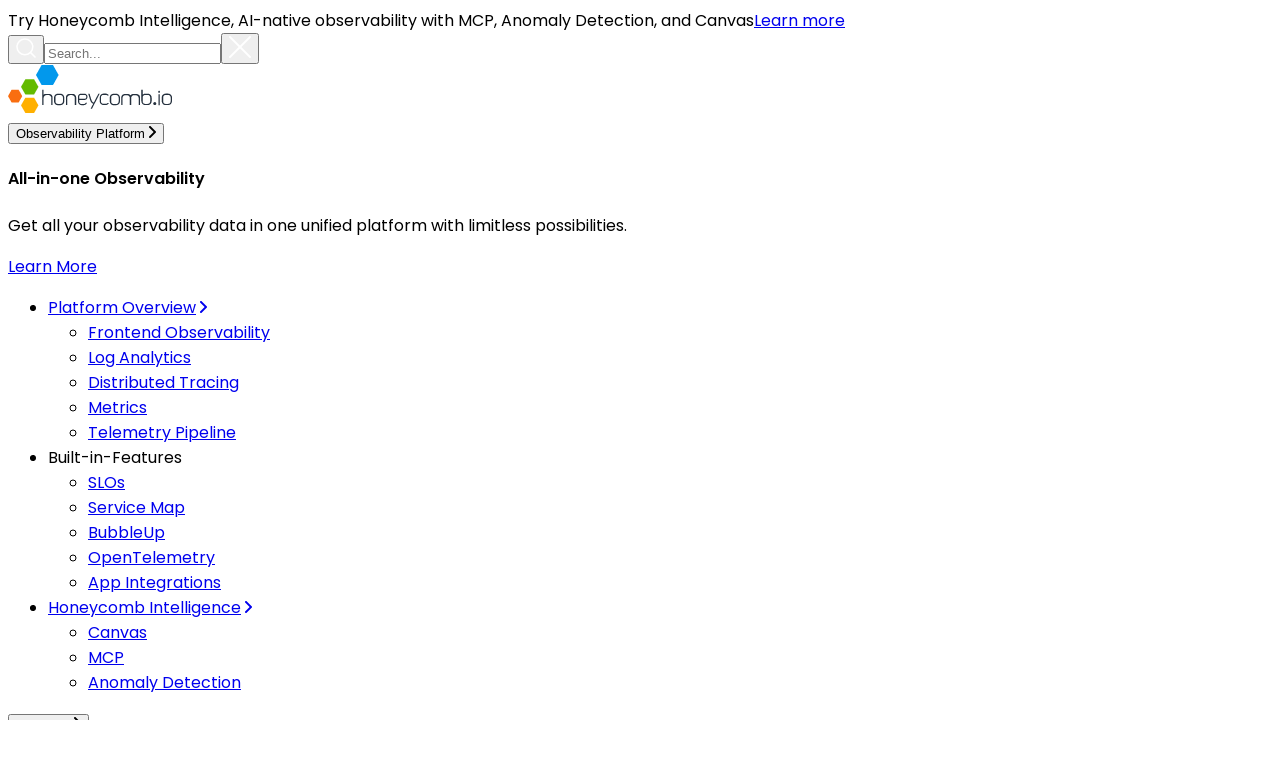

--- FILE ---
content_type: text/html; charset=utf-8
request_url: https://www.honeycomb.io/platform/integrations
body_size: 47994
content:
<!DOCTYPE html><html lang="en"><head><meta charSet="utf-8"/><meta name="viewport" content="width=device-width, initial-scale=1"/><link rel="stylesheet" href="/_next/static/css/8b6847e6d6315d21.css" data-precedence="next"/><link rel="stylesheet" href="/_next/static/css/7245432a997859f8.css" data-precedence="next"/><link rel="stylesheet" href="/_next/static/css/56b4f2592956b76b.css" data-precedence="next"/><link rel="preload" as="script" fetchPriority="low" href="/_next/static/chunks/webpack-48fd1dfc325d8d75.js"/><script src="/_next/static/chunks/d86cc3b6-cb000efa6807f238.js" async=""></script><script src="/_next/static/chunks/4927-2db1019c68dd18f1.js" async=""></script><script src="/_next/static/chunks/main-app-fca3984010c3b382.js" async=""></script><script src="/_next/static/chunks/3826-a4fa7d1fb0cd11d0.js" async=""></script><script src="/_next/static/chunks/app/layout-603540a08c2048ef.js" async=""></script><script src="/_next/static/chunks/app/error-10319b02145bdc5d.js" async=""></script><script src="/_next/static/chunks/1191-9cc7568def4be820.js" async=""></script><script src="/_next/static/chunks/4784-3802aca2a0f32604.js" async=""></script><script src="/_next/static/chunks/265-1f21d183b56b22b3.js" async=""></script><script src="/_next/static/chunks/3016-7f79f11654afee74.js" async=""></script><script src="/_next/static/chunks/5266-7f6212f41ba795dd.js" async=""></script><script src="/_next/static/chunks/7597-849656e3ad7fc2eb.js" async=""></script><script src="/_next/static/chunks/app/(frontend)/layout-aed790697546f287.js" async=""></script><script src="/_next/static/chunks/8648-498ce25d2fc86398.js" async=""></script><script src="/_next/static/chunks/1857-379ce7172236a0dd.js" async=""></script><script src="/_next/static/chunks/8611-1fd742ffdfd6ea61.js" async=""></script><script src="/_next/static/chunks/6680-803c76fd47854059.js" async=""></script><script src="/_next/static/chunks/9603-8eff593ff7aaf393.js" async=""></script><script src="/_next/static/chunks/1278-8d6b936e8e1b5ec5.js" async=""></script><script src="/_next/static/chunks/285-aa04ca3c4bf81f61.js" async=""></script><script src="/_next/static/chunks/4721-0253aef83f5c8114.js" async=""></script><script src="/_next/static/chunks/app/(frontend)/platform/integrations/page-f617c2d865cf26dc.js" async=""></script><link rel="preload" href="https://www.googletagmanager.com/gtag/js?id=G-DJM5ZXPGB0" as="script"/><link rel="preload" href="https://www.googletagmanager.com/gtm.js?id=GTM-KH7NL6K" as="script"/><link rel="preload" href="https://cdn.jsdelivr.net/npm/hockeystack@latest/hockeystack.min.js" as="script"/><link rel="preload" href="/hny.min.js" as="script"/><link rel="preload" href="https://cdn-cookieyes.com/client_data/497224d8995aa8565cbc3037/script.js" as="script"/><meta name="next-size-adjust" content=""/><script>(self.__next_s=self.__next_s||[]).push(["/hny.min.js",{}])</script><script>(self.__next_s=self.__next_s||[]).push([0,{"children":"\n                window.Hny.initializeTracing({\n                  debug: false,\n                  apiKey: \"hcaik_01jxg7cftzejah41q0h1xnppt6b608kn64ykf2g54ma64x9ch33mz22ht4\",\n                  serviceName: \"www-next\",\n                  configDefaults: {\n                    ignoreNetworkEvents: true,\n                    propagateTraceHeaderCorsUrls: [\n                      /https:\\/\\/www\\.honeycomb\\.io/,\n                      /https:\\/\\/www-stage\\.honeycomb\\.io/,\n                      /https:\\/\\/honeycomb\\.vercel\\.app/,\n                      /https:\\/\\/honeycomb-stage\\.vercel\\.app/\n                    ]\n                  }\n                  });\n              ","id":"hny-init"}])</script><title>Honeycomb Integrations</title><meta name="description" content="From AWS Lamba to Slack to Kubernetes, learn more about the 100+ supported integrations and technologies on Honeycomb."/><link rel="canonical" href="https://www.honeycomb.io/platform/integrations"/><link rel="icon" href="/favicon.ico" type="image/x-icon" sizes="48x48"/><link rel="icon" href="/favicon-16x16.png" sizes="16x16" type="image/png"/><link rel="icon" href="/favicon-32x32.png" sizes="32x32" type="image/png"/><script>document.querySelectorAll('body link[rel="icon"], body link[rel="apple-touch-icon"]').forEach(el => document.head.appendChild(el))</script><script src="/_next/static/chunks/polyfills-42372ed130431b0a.js" noModule=""></script></head><body class="__className_a15c3d __className_e4ed2a"><div class="jsx-62ee9791d3e4bddb bg-hc-cobalt font-roboto learn-more-header relative min-h-12 content-center py-2.5 text-center text-sm text-white"><span class="jsx-62ee9791d3e4bddb mr-2.5">Try Honeycomb Intelligence, AI-native observability with MCP, Anomaly Detection, and Canvas</span><a target="_self" _type="link" class="font-roboto focus-visible:ring-ring inline-block cursor-pointer rounded-sm text-center font-bold uppercase transition-[color,background-color] [transition-duration:300ms,500ms] focus-visible:ring-1 focus-visible:outline-none disabled:pointer-events-none disabled:opacity-50 text-hc-cobalt hover:text-hc-pacific border-2 border-solid border-white bg-white px-2.5 py-1 text-[10px] leading-3.5 tracking-widest" href="/platform/intelligence"><span class="flex items-center justify-center gap-2.5">Learn more</span></a></div><div class="jsx-62ee9791d3e4bddb bg-hc-cobalt fixed top-0 left-0 z-150 w-full text-white transition-all duration-300 ease-in-out pointer-events-none -translate-y-full opacity-0 pt-12"><form class="jsx-62ee9791d3e4bddb container mx-auto my-4 flex w-4/5 max-w-[1180px] items-center gap-4 border-b border-white px-2.5 pb-[5px]"><button type="button" aria-label="Search" class="jsx-62ee9791d3e4bddb"><svg xmlns="http://www.w3.org/2000/svg" width="20" height="20" viewBox="0 0 20 20" fill="none" stroke="white" class="h-4"><path d="M8.875 16.75C13.2242 16.75 16.75 13.2242 16.75 8.875C16.75 4.52576 13.2242 1 8.875 1C4.52576 1 1 4.52576 1 8.875C1 13.2242 4.52576 16.75 8.875 16.75Z" stroke="inherit" stroke-width="1.5" stroke-linecap="round" stroke-linejoin="round"></path><path d="M14.4434 14.4438L18.9997 19.0002" stroke="inherit" stroke-width="1.5" stroke-linecap="round" stroke-linejoin="round"></path></svg></button><input type="text" placeholder="Search..." class="jsx-62ee9791d3e4bddb font-roboto flex-1 border-none bg-transparent text-base text-white outline-none placeholder:text-white/70" value=""/><button type="button" aria-label="Close search" class="jsx-62ee9791d3e4bddb text-white/70 transition-colors hover:text-white"><svg xmlns="http://www.w3.org/2000/svg" width="22" height="22" viewBox="0 0 22 22" fill="none" stroke="white" class="h-4"><path d="M0.999512 1L20.9992 20.9996" stroke="inherit" stroke-width="2" stroke-linecap="round"></path><path d="M20.9998 1L1.00011 20.9996" stroke="inherit" stroke-width="2" stroke-linecap="round"></path></svg></button></form></div><header id="main-navbar" style="opacity:var(--header-opacity);pointer-events:var(--header-pointer-events)" class="jsx-62ee9791d3e4bddb sticky top-0 z-50 w-full transition-transform duration-200 [&amp;[scrolled]]:bg-white [&amp;[scrolled]]:shadow-md"><div class="jsx-62ee9791d3e4bddb relative mx-auto flex max-w-[90%] items-center justify-between lg:h-full lg:max-w-[1180px] lg:px-6 xl:px-0"><a class="h-[105px] w-fit place-content-center" title="Honeycomb" href="/"><svg width="164" height="48" viewBox="0 0 164 48" fill="none" xmlns="http://www.w3.org/2000/svg" class="mb-5 lg:max-w-[135px] xl:max-w-none"><g clip-path="url(#clip0)"><path d="M151.695 26.0424C151.755 26.1018 151.8 26.1743 151.827 26.2541C151.861 26.333 151.879 26.4178 151.879 26.5036V27.1389C151.879 27.3115 151.818 27.4785 151.705 27.6094C151.652 27.667 151.588 27.7132 151.517 27.7456C151.445 27.7779 151.368 27.7956 151.29 27.7977H150.918C150.839 27.7986 150.761 27.7822 150.689 27.7496C150.618 27.7171 150.554 27.6692 150.503 27.6094C150.39 27.4785 150.328 27.3115 150.329 27.1389V26.5036C150.326 26.3305 150.388 26.1628 150.503 26.033C150.556 25.9753 150.62 25.9288 150.691 25.8965C150.762 25.8641 150.839 25.8465 150.918 25.8447H151.276C151.351 25.843 151.425 25.8591 151.493 25.8918C151.569 25.9285 151.638 25.9796 151.695 26.0424Z" fill="#25303E"></path><path d="M64.6293 28.8801H61.5331C61.0567 28.8741 60.5841 28.9668 60.1453 29.1523C59.7065 29.3378 59.311 29.612 58.9836 29.9577C58.6441 30.2861 58.3734 30.6786 58.1873 31.1125C58.0012 31.5463 57.9034 32.0128 57.8997 32.4848V40.0001H59.1438V33.0777C59.1533 32.2922 59.4655 31.5405 60.0156 30.9789C60.5644 30.4332 61.3054 30.124 62.0798 30.1177H63.9271C64.3091 30.1176 64.6872 30.1937 65.0392 30.3416C65.3913 30.4895 65.7102 30.7062 65.9771 30.9789C66.2546 31.2535 66.4746 31.5805 66.6242 31.9408C66.7739 32.3012 66.8503 32.6876 66.849 33.0777V40.0001H68.1497V32.4706C68.1547 31.9974 68.0609 31.5282 67.8743 31.0931C67.6877 30.658 67.4123 30.2665 67.0658 29.9436C66.7669 29.5936 66.3923 29.3159 65.9702 29.1317C65.5481 28.9474 65.0896 28.8614 64.6293 28.8801Z" fill="#25303E"></path><path d="M52.3573 28.6635H49.9161C48.8835 28.6805 47.8948 29.0835 47.1451 29.7929C46.4296 30.5294 46.0219 31.5104 46.0046 32.5364V36.3011C46.0122 37.3296 46.4135 38.3162 47.1262 39.0587C47.4865 39.4259 47.9181 39.7156 48.3947 39.9098C48.8713 40.104 49.3826 40.1988 49.8973 40.1882H52.3384C53.3813 40.1805 54.3822 39.7767 55.1377 39.0587C55.5023 38.7011 55.7911 38.2739 55.987 37.8026C56.1829 37.3313 56.2819 36.8255 56.2782 36.3152V32.5505C56.2646 31.5196 55.8565 30.533 55.1377 29.7929C54.3857 29.0813 53.3932 28.6782 52.3573 28.6635ZM54.9115 32.4282V36.5176C54.8979 37.1594 54.646 37.7732 54.2046 38.2399C53.7513 38.6749 53.1507 38.9235 52.5222 38.9364H49.8077C49.1756 38.9343 48.5697 38.6842 48.1206 38.2399C47.6725 37.7779 47.4209 37.1607 47.4184 36.5176V32.4282C47.4296 31.7882 47.6801 31.1755 48.1206 30.7105C48.5741 30.2724 49.1769 30.0219 49.8077 30.0093H52.5222C53.1507 30.0133 53.7521 30.2654 54.1952 30.7105C54.6405 31.1736 54.896 31.7864 54.9115 32.4282Z" fill="#25303E"></path><path d="M41.0003 28.8801H37.9135C37.4465 28.8641 36.9821 28.9559 36.5563 29.1483C36.1749 29.2725 35.8235 29.4744 35.5242 29.7412V24.8424H34.2754V40.0001H35.5808V33.0212C35.5904 32.2366 35.9008 31.4856 36.4479 30.9224C36.9983 30.3793 37.7383 30.0705 38.5121 30.0612H40.3594C40.7419 30.062 41.1204 30.1386 41.4731 30.2864C41.8258 30.4342 42.1456 30.6504 42.4141 30.9224C42.6897 31.1982 42.9081 31.5255 43.0569 31.8856C43.2056 32.2458 43.2819 32.6317 43.2812 33.0212V39.9624H44.5866V32.433C44.5919 31.9592 44.4978 31.4896 44.3103 31.0544C44.1228 30.6191 43.8461 30.2279 43.498 29.9059C43.1814 29.564 42.7939 29.295 42.3625 29.1179C41.9311 28.9407 41.4663 28.8595 41.0003 28.8801Z" fill="#25303E"></path><path d="M108.071 28.7059H105.63C104.596 28.7207 103.607 29.124 102.858 29.8353C102.142 30.5713 101.734 31.5526 101.718 32.5788V36.3435C101.735 37.3695 102.143 38.3505 102.858 39.0871C103.219 39.4542 103.65 39.7439 104.127 39.9381C104.604 40.1324 105.115 40.2271 105.63 40.2165H108.071C109.103 40.1985 110.091 39.7956 110.842 39.0871C111.557 38.3505 111.965 37.3695 111.982 36.3435V32.5788C111.966 31.5526 111.558 30.5713 110.842 29.8353C110.481 29.4681 110.05 29.1785 109.573 28.9842C109.097 28.79 108.585 28.6953 108.071 28.7059ZM110.625 32.4706V36.56C110.611 37.2003 110.359 37.8126 109.918 38.2776C109.701 38.5044 109.44 38.6839 109.151 38.8046C108.861 38.9253 108.549 38.9846 108.236 38.9788H105.516C104.885 38.9763 104.28 38.7242 103.834 38.2776C103.385 37.8182 103.133 37.202 103.132 36.56V32.4706C103.144 31.8293 103.394 31.2154 103.834 30.7482C104.287 30.3128 104.888 30.0626 105.516 30.0471H108.236C108.867 30.0506 109.471 30.3025 109.918 30.7482C110.359 31.2149 110.611 31.8288 110.625 32.4706Z" fill="#25303E"></path><path d="M128.433 28.9319H125.394C124.806 28.9346 124.227 29.0834 123.711 29.3648C123.248 29.616 122.844 29.9643 122.528 30.386C122.224 29.948 121.812 29.5962 121.331 29.3648C120.833 29.0903 120.275 28.9417 119.705 28.9319H116.774C115.834 28.9565 114.939 29.3425 114.277 30.0095C113.948 30.3406 113.691 30.7359 113.522 31.1708C113.353 31.6057 113.276 32.0707 113.296 32.5366V40.066H114.517V33.1813C114.511 32.794 114.585 32.4095 114.734 32.0519C114.87 31.7026 115.074 31.383 115.332 31.1107C115.61 30.8455 115.928 30.6263 116.275 30.4613C116.615 30.3097 116.986 30.2373 117.359 30.2495H119.098C119.752 30.2489 120.385 30.477 120.888 30.8942C121.38 31.2896 121.725 31.838 121.869 32.4519V40.1225H123.226V32.3201C123.398 31.7193 123.761 31.1904 124.26 30.8128C124.758 30.4352 125.366 30.2293 125.992 30.226H127.788C128.56 30.2331 129.3 30.5422 129.847 31.0872C130.397 31.626 130.71 32.3604 130.719 33.1295V40.0707H132.076V32.5413C132.079 32.073 131.989 31.6088 131.812 31.1752C131.635 30.7415 131.374 30.347 131.044 30.0142C130.33 29.3551 129.405 28.9714 128.433 28.9319Z" fill="#25303E"></path><path d="M142.444 29.7412C142.085 29.3913 141.659 29.1158 141.193 28.9309C140.726 28.7459 140.227 28.6551 139.725 28.6636H137.284C136.339 28.6603 135.428 29.0113 134.73 29.6471V24.7906H133.368V36.2354C133.387 37.2609 133.795 38.241 134.508 38.9789C134.869 39.3447 135.301 39.6335 135.778 39.8276C136.254 40.0218 136.765 40.1173 137.279 40.1083H139.72C140.234 40.113 140.744 40.0155 141.219 39.8216C141.695 39.6277 142.128 39.3412 142.491 38.9789C142.856 38.6213 143.146 38.1943 143.342 37.723C143.539 37.2518 143.639 36.7459 143.637 36.2354V32.4706C143.631 31.9738 143.538 31.4818 143.363 31.0165C143.119 30.5501 142.81 30.1207 142.444 29.7412ZM134.678 32.3765C134.691 31.7347 134.943 31.1209 135.385 30.6542C135.837 30.2171 136.438 29.9667 137.067 29.953H139.782C140.413 29.9565 141.017 30.2085 141.464 30.6542C141.914 31.1154 142.167 31.7327 142.171 32.3765V36.4659C142.158 37.1065 141.906 37.7191 141.464 38.1836C141.013 38.6226 140.411 38.8734 139.782 38.8848H137.067C136.754 38.884 136.445 38.8217 136.156 38.7014C135.867 38.5811 135.605 38.4051 135.385 38.1836C134.934 37.7246 134.681 37.1085 134.678 36.4659V32.3765Z" fill="#25303E"></path><path d="M99.4367 38.08C99.2387 38.3036 98.9985 38.4859 98.7298 38.6165C98.4414 38.7734 98.1154 38.8483 97.7873 38.833H95.2378C94.6185 38.7967 94.036 38.5277 93.6072 38.08C93.3933 37.8586 93.2256 37.5968 93.1139 37.31C93.0023 37.0232 92.9489 36.7171 92.9569 36.4095V32.3201C92.9502 31.7018 93.1832 31.1048 93.6072 30.6542C94.0432 30.2168 94.6216 29.9497 95.2378 29.9012H97.7873C98.3346 29.9003 98.8606 30.1131 99.2529 30.4942L99.3095 30.5459H100.851L100.794 30.3859C100.476 29.8387 100.03 29.3769 99.4933 29.0401C98.9457 28.7306 98.327 28.5684 97.6978 28.5695H95.4169C94.4297 28.6234 93.4992 29.0468 92.8108 29.7553C92.1288 30.4822 91.7584 31.4466 91.7787 32.4424V36.2071C91.7567 36.7018 91.837 37.1956 92.0145 37.6579C92.1921 38.1203 92.4632 38.5411 92.8108 38.8942C93.4915 39.6135 94.4266 40.039 95.4169 40.08H97.6978C98.3518 40.0648 98.9897 39.8747 99.5451 39.5295C100.113 39.2007 100.568 38.7087 100.851 38.1177L100.902 37.9577H99.4367V38.08Z" fill="#25303E"></path><path d="M85.8074 37.647L85.699 37.5952C85.3598 37.4943 85.0408 37.335 84.7564 37.1246C84.0922 36.4456 83.6066 35.613 83.3426 34.7011L81.6602 29.1105C81.6602 29.054 81.6084 29.0023 81.6084 28.9458C81.6084 28.8893 81.5518 28.8376 81.5518 28.7858V28.7058H80.303V28.8093C80.3563 29.1008 80.4287 29.3885 80.5198 29.6705L82.0419 34.847C82.5839 36.7293 83.7809 38.2352 85.19 38.7717L82.6593 43.7646H83.96L91.7264 28.7058H90.3692L85.8074 37.647Z" fill="#25303E"></path><path d="M151.747 29.3083H150.499V40.1319H151.747V29.3083Z" fill="#25303E"></path><path d="M163.675 30.9789C163.482 30.5057 163.184 30.0825 162.803 29.7413C162.438 29.3891 162.018 29.0983 161.559 28.8801C161.094 28.6869 160.593 28.5954 160.089 28.6119H157.648C156.615 28.6276 155.626 29.0308 154.877 29.7413C154.514 30.0976 154.227 30.5225 154.031 30.9912C153.835 31.4599 153.735 31.9629 153.736 32.4707V36.2354C153.754 37.2614 154.161 38.2423 154.877 38.9789C155.237 39.3461 155.669 39.6357 156.145 39.83C156.622 40.0242 157.133 40.1189 157.648 40.1083H160.089C161.122 40.0935 162.112 39.6902 162.86 38.9789C163.576 38.2423 163.983 37.2614 164.001 36.2354V32.4707C164.001 31.9559 163.89 31.4471 163.675 30.9789ZM162.643 32.3907V36.4801C162.63 37.1206 162.378 37.7332 161.936 38.1977C161.485 38.6368 160.884 38.8876 160.254 38.8989H157.539C157.227 38.8982 156.917 38.8359 156.628 38.7156C156.34 38.5953 156.078 38.4193 155.857 38.1977C155.407 37.7388 155.153 37.1227 155.15 36.4801V32.3766C155.164 31.7348 155.416 31.1209 155.857 30.6542C156.31 30.2185 156.911 29.9697 157.539 29.9577H160.254C160.885 29.96 161.489 30.2102 161.936 30.6542C162.378 31.1209 162.63 31.7348 162.643 32.3766V32.3907Z" fill="#25303E"></path><path d="M76.4152 28.7058H73.0457C72.2864 28.683 71.5473 28.9525 70.9816 29.4588C70.405 29.95 70.0363 30.6411 69.9495 31.3929V36.2352C69.9469 36.7902 70.0593 37.3397 70.2794 37.8493C70.4865 38.3364 70.7858 38.7789 71.1607 39.1529C71.5273 39.5197 71.9742 39.7968 72.4661 39.9623C72.8202 40.0653 73.183 40.1362 73.55 40.174H75.7743C76.4868 40.1707 77.1804 39.9453 77.7584 39.5293C77.9509 39.3867 78.1321 39.2294 78.3003 39.0588C78.4445 38.8926 78.5723 38.7129 78.682 38.5223C78.7929 38.335 78.8829 38.1361 78.9507 37.9293L79.0072 37.8211L77.8243 37.647L77.7725 37.7035C77.6414 37.9878 77.4556 38.2436 77.2258 38.4564C76.851 38.7865 76.3728 38.9762 75.8733 38.9929H73.3756C73.1731 38.9895 72.9725 38.9529 72.7818 38.8846C72.3123 38.7352 71.9071 38.4317 71.6319 38.0235C71.4688 37.8209 71.3572 37.582 71.3067 37.327C71.2502 37.2188 71.2502 37.054 71.1984 36.9505V34.9599H76.4105C77.1952 34.9796 77.9558 34.6886 78.5265 34.1505C79.116 33.6067 79.4666 32.8524 79.502 32.0517V31.6752C79.4773 30.8789 79.1385 30.1245 78.5595 29.5764C78.2803 29.2931 77.9461 29.0697 77.5774 28.92C77.2087 28.7703 76.8132 28.6974 76.4152 28.7058ZM77.6075 33.4399C77.3228 33.6385 76.9784 33.7332 76.632 33.7082H71.2031V31.407C71.2475 31.0909 71.3779 30.7931 71.5801 30.5458C71.743 30.3474 71.9472 30.1868 72.1786 30.0752C72.4169 29.9676 72.6758 29.913 72.9373 29.9152H76.632C76.8754 29.913 77.1159 29.9678 77.3342 30.0752C77.5553 30.1872 77.7573 30.3333 77.9327 30.5082C78.1383 30.814 78.269 31.1638 78.3144 31.5293C78.3607 31.8921 78.3236 32.2606 78.2061 32.607C78.1024 32.946 77.8927 33.2429 77.6075 33.454V33.4399Z" fill="#25303E"></path><path d="M148.298 38.6119C148.297 38.9133 148.206 39.2076 148.038 39.4577C147.87 39.7078 147.631 39.9025 147.352 40.0172C147.073 40.1319 146.766 40.1614 146.47 40.1021C146.174 40.0427 145.903 39.8971 145.689 39.6837C145.476 39.4703 145.331 39.1986 145.273 38.903C145.214 38.6073 145.245 38.301 145.361 38.0227C145.476 37.7443 145.672 37.5065 145.923 37.3392C146.174 37.1718 146.469 37.0825 146.771 37.0825C146.972 37.0825 147.171 37.1221 147.356 37.199C147.542 37.2759 147.71 37.3887 147.852 37.5308C147.994 37.6728 148.106 37.8415 148.183 38.027C148.259 38.2125 148.298 38.4113 148.298 38.6119Z" fill="#25303E"></path><path d="M26.0654 32.7012L30.4387 40.3482L26.0654 48H17.3706L13.002 40.3482L17.3706 32.7012H26.0654Z" fill="#FFB000"></path><path d="M26.0654 14.24L30.4387 21.8871L26.0654 29.5388H17.3706L13.002 21.8871L17.3706 14.24H26.0654Z" fill="#64BA00"></path><path d="M10.6741 24.7906L14.2369 31.1154L10.6741 37.4495H3.56276L0 31.1154L3.56276 24.7906H10.6741Z" fill="#F96E10"></path><path d="M44.9918 0L50.647 10.0141L44.9918 20.0424H33.6249L27.9697 10.0141L33.6249 0H44.9918Z" fill="#0298EC"></path></g><defs><clipPath id="clip0"><rect width="164" height="48" fill="white"></rect></clipPath></defs></svg></a><nav class="jsx-62ee9791d3e4bddb flex gap-8 max-lg:hidden lg:items-center lg:gap-0"><div class="jsx-62ee9791d3e4bddb group lg:after:bg-hc-cobalt relative lg:px-1 lg:after:absolute lg:after:bottom-5 lg:after:left-0 lg:after:h-[2px] lg:after:w-0 lg:after:transition-[width] lg:after:duration-200 lg:after:ease-in-out lg:after:content-[&#x27;&#x27;] first:lg:pl-0 lg:focus-within:after:mx-1 lg:focus-within:after:w-[calc(100%_-_8px)] lg:first:focus-within:after:mx-0 lg:first:focus-within:after:w-[calc(100%_-_4px)] lg:hover:after:mx-2 lg:hover:after:w-[calc(100%_-_8px)] lg:first:hover:after:mx-0 lg:first:hover:after:w-[calc(100%_-_4px)] xl:px-3.5 xl:focus-within:after:mx-3.5 xl:focus-within:after:w-[calc(100%_-_28px)] xl:first:focus-within:after:w-[calc(100%_-_14px)] xl:hover:after:mx-3.5 xl:hover:after:w-[calc(100%_-_28px)] xl:first:hover:after:w-[calc(100%_-_14px)]"><button aria-expanded="false" aria-haspopup="true" class="jsx-62ee9791d3e4bddb font-roboto flex w-full items-center justify-between text-left max-lg:cursor-default max-lg:text-xl max-lg:font-medium lg:pointer-events-none lg:block lg:py-10">Observability Platform<svg width="11" height="12" viewBox="0 0 11 12" fill="none" xmlns="http://www.w3.org/2000/svg" class="lg:hidden"><path d="M5 1L10 6L5 11" stroke="currentColor" stroke-width="2" stroke-linecap="round" stroke-linejoin="round"></path></svg></button><div class="jsx-62ee9791d3e4bddb menu fixed left-0 z-50 hidden w-full bg-[linear-gradient(to_right,_#f6f6f6_50%,_white_50%)] lg:top-[var(--navBottom,104px)] lg:group-focus-within:block lg:group-hover:block"><div class="jsx-62ee9791d3e4bddb container flex gap-12 xl:max-w-[1180px]"><div class="jsx-62ee9791d3e4bddb max-w-[170px] pt-12 pb-16"><h4 class="jsx-62ee9791d3e4bddb font-roboto mb-2 text-2xl font-bold">All-in-one Observability</h4><p class="jsx-62ee9791d3e4bddb mb-6 text-sm tracking-wide"> <!-- -->Get all your observability data in one unified platform with limitless possibilities.</p><a target="_self" _type="link" class="font-roboto focus-visible:ring-ring inline-block cursor-pointer text-center font-bold tracking-[1.4px] uppercase transition-[color,background-color] [transition-duration:300ms,500ms] focus-visible:ring-1 focus-visible:outline-none disabled:pointer-events-none disabled:opacity-50 border-hc-cobalt text-hc-cobalt border-2 border-solid bg-transparent h-8 content-center rounded-md px-3 text-xs hover:border-hc-cobalt hover:bg-hc-cobalt hover:text-white" href="/platform"><span class="flex items-center justify-center gap-2.5">Learn More</span></a></div><ul class="jsx-62ee9791d3e4bddb flex grow flex-wrap gap-x-4 bg-white pt-12 pb-16 pl-12 lg:gap-y-3 xl:gap-x-12"><li class="jsx-62ee9791d3e4bddb lg:flex lg:flex-col lg:gap-3"><a target="_self" _type="link" class="font-roboto border-hc-gray-400 group/arrow-link hover:text-hc-cobalt flex items-center border-b font-bold whitespace-nowrap lg:gap-2 lg:pb-3" href="/platform">Platform Overview<svg width="11" height="12" viewBox="0 0 11 12" fill="none" xmlns="http://www.w3.org/2000/svg" class="transition-transform group-hover/arrow-link:translate-x-2 max-lg:hidden"><path d="M5 1L10 6L5 11" stroke="currentColor" stroke-width="2" stroke-linecap="round" stroke-linejoin="round"></path></svg></a><ul class="jsx-62ee9791d3e4bddb space-y-3"><li class="jsx-62ee9791d3e4bddb hover:text-hc-cobalt"><a target="_self" _key="62cd2b120845" _type="link" class="font-roboto" href="/platform/frontend-observability">Frontend Observability</a></li><li class="jsx-62ee9791d3e4bddb hover:text-hc-cobalt"><a target="_self" _key="57c3e96709fa" _type="link" class="font-roboto" href="/platform/log-analytics">Log Analytics</a></li><li class="jsx-62ee9791d3e4bddb hover:text-hc-cobalt"><a target="_self" _key="3a7e355c0c21" _type="link" class="font-roboto" href="/platform/distributed-tracing">Distributed Tracing</a></li><li class="jsx-62ee9791d3e4bddb hover:text-hc-cobalt"><a target="_self" _key="7c7fa92d4ab4" _type="link" class="font-roboto" href="/platform/metrics">Metrics</a></li><li class="jsx-62ee9791d3e4bddb hover:text-hc-cobalt"><a target="_self" _key="1c28ef24a5cd" _type="link" class="font-roboto" href="/platform/telemetry-pipeline">Telemetry Pipeline</a></li></ul></li><li class="jsx-62ee9791d3e4bddb lg:flex lg:flex-col lg:gap-3"><span class="jsx-62ee9791d3e4bddb font-roboto border-hc-gray-400 border-b font-bold whitespace-nowrap lg:pb-3">Built-in-Features</span><ul class="jsx-62ee9791d3e4bddb space-y-3"><li class="jsx-62ee9791d3e4bddb hover:text-hc-cobalt"><a target="_self" _key="043ac481e220" _type="link" class="font-roboto" href="/platform/slos">SLOs</a></li><li class="jsx-62ee9791d3e4bddb hover:text-hc-cobalt"><a target="_self" _key="ad585cbbd043" _type="link" class="font-roboto" href="/platform/service-map">Service Map</a></li><li class="jsx-62ee9791d3e4bddb hover:text-hc-cobalt"><a target="_self" _key="bafe0c86bbaf" _type="link" class="font-roboto" href="/platform/bubbleup">BubbleUp</a></li><li class="jsx-62ee9791d3e4bddb hover:text-hc-cobalt"><a target="_self" _key="e8757ff0a28a" _type="link" class="font-roboto" href="/platform/opentelemetry">OpenTelemetry</a></li><li class="jsx-62ee9791d3e4bddb hover:text-hc-cobalt"><a target="_self" _key="d1f9cc290db7" _type="link" class="font-roboto" href="/platform/integrations">App Integrations</a></li></ul></li><li class="jsx-62ee9791d3e4bddb lg:flex lg:flex-col lg:gap-3"><a target="_self" _type="link" class="font-roboto border-hc-gray-400 group/arrow-link hover:text-hc-cobalt flex items-center border-b font-bold whitespace-nowrap lg:gap-2 lg:pb-3" href="/platform/intelligence">Honeycomb Intelligence<svg width="11" height="12" viewBox="0 0 11 12" fill="none" xmlns="http://www.w3.org/2000/svg" class="transition-transform group-hover/arrow-link:translate-x-2 max-lg:hidden"><path d="M5 1L10 6L5 11" stroke="currentColor" stroke-width="2" stroke-linecap="round" stroke-linejoin="round"></path></svg></a><ul class="jsx-62ee9791d3e4bddb space-y-3"><li class="jsx-62ee9791d3e4bddb hover:text-hc-cobalt"><a target="_self" _key="bafda870cc04" _type="link" class="font-roboto" href="/blog/meet-canvas-your-ai-guided-workspace-within-honeycomb">Canvas</a></li><li class="jsx-62ee9791d3e4bddb hover:text-hc-cobalt"><a target="_self" _key="e4c44c9abcc8" _type="link" class="font-roboto" href="/blog/honeycomb-mcp-ga-support-bubbleup-heatmaps-histograms">MCP</a></li><li class="jsx-62ee9791d3e4bddb hover:text-hc-cobalt"><a target="_self" _key="89cfc92cfad2" _type="link" class="font-roboto" href="/blog/introducing-anomaly-detection-early-warning-system-service-health">Anomaly Detection</a></li></ul></li></ul><div class="jsx-62ee9791d3e4bddb"></div></div></div></div><div class="jsx-62ee9791d3e4bddb group lg:after:bg-hc-cobalt relative lg:px-1 lg:after:absolute lg:after:bottom-5 lg:after:left-0 lg:after:h-[2px] lg:after:w-0 lg:after:transition-[width] lg:after:duration-200 lg:after:ease-in-out lg:after:content-[&#x27;&#x27;] first:lg:pl-0 lg:focus-within:after:mx-1 lg:focus-within:after:w-[calc(100%_-_8px)] lg:first:focus-within:after:mx-0 lg:first:focus-within:after:w-[calc(100%_-_4px)] lg:hover:after:mx-2 lg:hover:after:w-[calc(100%_-_8px)] lg:first:hover:after:mx-0 lg:first:hover:after:w-[calc(100%_-_4px)] xl:px-3.5 xl:focus-within:after:mx-3.5 xl:focus-within:after:w-[calc(100%_-_28px)] xl:first:focus-within:after:w-[calc(100%_-_14px)] xl:hover:after:mx-3.5 xl:hover:after:w-[calc(100%_-_28px)] xl:first:hover:after:w-[calc(100%_-_14px)]"><button aria-expanded="false" aria-haspopup="true" class="jsx-62ee9791d3e4bddb font-roboto flex w-full items-center justify-between text-left max-lg:cursor-default max-lg:text-xl max-lg:font-medium lg:pointer-events-none lg:block lg:py-10">Solutions<svg width="11" height="12" viewBox="0 0 11 12" fill="none" xmlns="http://www.w3.org/2000/svg" class="lg:hidden"><path d="M5 1L10 6L5 11" stroke="currentColor" stroke-width="2" stroke-linecap="round" stroke-linejoin="round"></path></svg></button><div class="jsx-62ee9791d3e4bddb menu fixed left-0 z-50 hidden w-full bg-[linear-gradient(to_right,_#f6f6f6_50%,_white_50%)] lg:top-[var(--navBottom,104px)] lg:group-focus-within:block lg:group-hover:block"><div class="jsx-62ee9791d3e4bddb container flex gap-12 xl:max-w-[1180px]"><div class="jsx-62ee9791d3e4bddb max-w-[170px] pt-12 pb-16"><h4 class="jsx-62ee9791d3e4bddb font-roboto mb-2 text-2xl font-bold">Why Honeycomb</h4><p class="jsx-62ee9791d3e4bddb mb-6 text-sm tracking-wide"> <!-- -->Discover why Honeycomb is the better choice for your engineers, your customers, and your bottom line.</p><a target="_self" _type="link" class="font-roboto focus-visible:ring-ring inline-block cursor-pointer text-center font-bold tracking-[1.4px] uppercase transition-[color,background-color] [transition-duration:300ms,500ms] focus-visible:ring-1 focus-visible:outline-none disabled:pointer-events-none disabled:opacity-50 border-hc-cobalt text-hc-cobalt border-2 border-solid bg-transparent h-8 content-center rounded-md px-3 text-xs hover:border-hc-cobalt hover:bg-hc-cobalt hover:text-white" href="/why-honeycomb"><span class="flex items-center justify-center gap-2.5">Learn More</span></a></div><ul class="jsx-62ee9791d3e4bddb flex grow flex-wrap gap-x-4 bg-white pt-12 pb-16 pl-12 lg:gap-y-3 xl:gap-x-12"><li class="jsx-62ee9791d3e4bddb lg:flex lg:flex-col lg:gap-3"><span class="jsx-62ee9791d3e4bddb font-roboto border-hc-gray-400 border-b font-bold whitespace-nowrap lg:pb-3">Technologies</span><ul class="jsx-62ee9791d3e4bddb space-y-3"><li class="jsx-62ee9791d3e4bddb hover:text-hc-cobalt"><a target="_self" _key="973236213b56" _type="link" class="font-roboto" href="/platform/opentelemetry">OpenTelemetry</a></li><li class="jsx-62ee9791d3e4bddb hover:text-hc-cobalt"><a target="_self" _key="31d4054b0539" _type="link" class="font-roboto" href="/technologies/aws">Amazon Web Services</a></li><li class="jsx-62ee9791d3e4bddb hover:text-hc-cobalt"><a target="_self" _key="e4533f4323a3" _type="link" class="font-roboto" href="/technologies/microsoft-azure">Microsoft Azure</a></li><li class="jsx-62ee9791d3e4bddb hover:text-hc-cobalt"><a target="_self" _key="37dbd8aeb8c4" _type="link" class="font-roboto" href="/technologies/kubernetes">Kubernetes</a></li><li class="jsx-62ee9791d3e4bddb hover:text-hc-cobalt"><a target="_self" _key="6413768f27dc" _type="link" class="font-roboto" href="/technologies/google-cloud">Google Cloud</a></li><li class="jsx-62ee9791d3e4bddb hover:text-hc-cobalt"><a target="_self" _key="e3ba65b3e56a" _type="link" class="font-roboto" href="/technologies/ai-agents">AI Agents</a></li></ul></li><li class="jsx-62ee9791d3e4bddb lg:flex lg:flex-col lg:gap-3"><span class="jsx-62ee9791d3e4bddb font-roboto border-hc-gray-400 border-b font-bold whitespace-nowrap lg:pb-3">Use Cases</span><ul class="jsx-62ee9791d3e4bddb space-y-3"><li class="jsx-62ee9791d3e4bddb hover:text-hc-cobalt"><a target="_self" _key="12dfc27e1b09" _type="link" class="font-roboto" href="/use-cases/ai-llm-observability">AI &amp; LLMs</a></li><li class="jsx-62ee9791d3e4bddb hover:text-hc-cobalt"><a target="_self" _key="cdb5d85b653f" _type="link" class="font-roboto" href="/use-cases/incident-response">Incident Response</a></li><li class="jsx-62ee9791d3e4bddb hover:text-hc-cobalt"><a target="_self" _key="05d3787884f2" _type="link" class="font-roboto" href="/use-cases/predictable-costs">Predictable Costs</a></li><li class="jsx-62ee9791d3e4bddb hover:text-hc-cobalt"><a target="_self" _key="d56b2265ff47" _type="link" class="font-roboto" href="/use-cases/devops-releases">DevOps &amp; Releases</a></li><li class="jsx-62ee9791d3e4bddb hover:text-hc-cobalt"><a target="_self" _key="687be93e73cd" _type="link" class="font-roboto" href="/platform/frontend-observability">Frontend Development</a></li><li class="jsx-62ee9791d3e4bddb hover:text-hc-cobalt"><a target="_self" _key="fd9b0d71772c" _type="link" class="font-roboto" href="/use-cases/meet-customer-experience-slas">Meet Customer SLAs</a></li><li class="jsx-62ee9791d3e4bddb hover:text-hc-cobalt"><a target="_self" _key="64e59d6ab8aa" _type="link" class="font-roboto" href="/use-cases/cloud-migrations">Cloud Migrations</a></li></ul></li><li class="jsx-62ee9791d3e4bddb lg:flex lg:flex-col lg:gap-3"><a target="_self" _type="link" class="font-roboto border-hc-gray-400 group/arrow-link hover:text-hc-cobalt flex items-center border-b font-bold whitespace-nowrap lg:gap-2 lg:pb-3" href="/why-honeycomb">Why Honeycomb?<svg width="11" height="12" viewBox="0 0 11 12" fill="none" xmlns="http://www.w3.org/2000/svg" class="transition-transform group-hover/arrow-link:translate-x-2 max-lg:hidden"><path d="M5 1L10 6L5 11" stroke="currentColor" stroke-width="2" stroke-linecap="round" stroke-linejoin="round"></path></svg></a><ul class="jsx-62ee9791d3e4bddb space-y-3"><li class="jsx-62ee9791d3e4bddb hover:text-hc-cobalt"><a target="_self" _key="91d95a07e165" _type="link" class="font-roboto" href="/why-honeycomb/customers">Customers</a></li><li class="jsx-62ee9791d3e4bddb hover:text-hc-cobalt"><a target="_self" _key="05a8b16c4187" _type="link" class="font-roboto" href="/why-honeycomb/comparisons">Comparisons</a></li><li class="jsx-62ee9791d3e4bddb hover:text-hc-cobalt"><a target="_self" _key="eda3f9bc2fd1" _type="link" class="font-roboto" href="/why-honeycomb/enterprise">Enterprise</a></li></ul></li></ul><div class="jsx-62ee9791d3e4bddb"></div></div></div></div><div class="jsx-62ee9791d3e4bddb group lg:after:bg-hc-cobalt relative lg:px-1 lg:after:absolute lg:after:bottom-5 lg:after:left-0 lg:after:h-[2px] lg:after:w-0 lg:after:transition-[width] lg:after:duration-200 lg:after:ease-in-out lg:after:content-[&#x27;&#x27;] first:lg:pl-0 lg:focus-within:after:mx-1 lg:focus-within:after:w-[calc(100%_-_8px)] lg:first:focus-within:after:mx-0 lg:first:focus-within:after:w-[calc(100%_-_4px)] lg:hover:after:mx-2 lg:hover:after:w-[calc(100%_-_8px)] lg:first:hover:after:mx-0 lg:first:hover:after:w-[calc(100%_-_4px)] xl:px-3.5 xl:focus-within:after:mx-3.5 xl:focus-within:after:w-[calc(100%_-_28px)] xl:first:focus-within:after:w-[calc(100%_-_14px)] xl:hover:after:mx-3.5 xl:hover:after:w-[calc(100%_-_28px)] xl:first:hover:after:w-[calc(100%_-_14px)]"><button aria-expanded="false" aria-haspopup="true" class="jsx-62ee9791d3e4bddb font-roboto flex w-full items-center justify-between text-left max-lg:cursor-default max-lg:text-xl max-lg:font-medium lg:pointer-events-none lg:block lg:py-10">Learn<svg width="11" height="12" viewBox="0 0 11 12" fill="none" xmlns="http://www.w3.org/2000/svg" class="lg:hidden"><path d="M5 1L10 6L5 11" stroke="currentColor" stroke-width="2" stroke-linecap="round" stroke-linejoin="round"></path></svg></button><div class="jsx-62ee9791d3e4bddb menu fixed left-0 z-50 hidden w-full bg-[linear-gradient(to_right,_#f6f6f6_50%,_white_50%)] lg:top-[var(--navBottom,104px)] lg:group-focus-within:block lg:group-hover:block"><div class="jsx-62ee9791d3e4bddb container flex gap-12 xl:max-w-[1180px]"><div class="jsx-62ee9791d3e4bddb max-w-[170px] pt-12 pb-16"><h4 class="jsx-62ee9791d3e4bddb font-roboto mb-2 text-2xl font-bold">Observability Engineering</h4><p class="jsx-62ee9791d3e4bddb mb-6 text-sm tracking-wide"> <!-- -->Start your journey with the definitive guide to observability. Download our complimentary ebook.</p><a target="_self" _type="link" class="font-roboto focus-visible:ring-ring inline-block cursor-pointer text-center font-bold tracking-[1.4px] uppercase transition-[color,background-color] [transition-duration:300ms,500ms] focus-visible:ring-1 focus-visible:outline-none disabled:pointer-events-none disabled:opacity-50 border-hc-cobalt text-hc-cobalt border-2 border-solid bg-transparent h-8 content-center rounded-md px-3 text-xs hover:border-hc-cobalt hover:bg-hc-cobalt hover:text-white" href="/observability-engineering-oreilly-book"><span class="flex items-center justify-center gap-2.5">Get your copy</span></a></div><ul class="jsx-62ee9791d3e4bddb flex grow flex-wrap gap-x-4 bg-white pt-12 pb-16 pl-12 lg:gap-y-3 xl:gap-x-12"><li class="jsx-62ee9791d3e4bddb lg:flex lg:flex-col lg:gap-3"><span class="jsx-62ee9791d3e4bddb font-roboto border-hc-gray-400 border-b font-bold whitespace-nowrap lg:pb-3">Engineers</span><ul class="jsx-62ee9791d3e4bddb space-y-3"><li class="jsx-62ee9791d3e4bddb hover:text-hc-cobalt"><a target="_blank" rel="noopener noreferrer" _key="0579b3261d13" _type="link" class="font-roboto" href="https://docs.honeycomb.io/">Docs</a></li><li class="jsx-62ee9791d3e4bddb hover:text-hc-cobalt"><a target="_self" _key="ed11462fee29" _type="link" class="font-roboto" href="/observability-engineering-oreilly-book">Observability Engineering</a></li><li class="jsx-62ee9791d3e4bddb hover:text-hc-cobalt"><a target="_blank" rel="noopener noreferrer" _key="acf97f14bc60" _type="link" class="font-roboto" href="https://docs.honeycomb.io/get-started">Quickstart</a></li><li class="jsx-62ee9791d3e4bddb hover:text-hc-cobalt"><a target="_blank" rel="noopener noreferrer" _key="a54f159c78a0" _type="link" class="font-roboto" href="https://docs.honeycomb.io/send-data/">Sending data</a></li><li class="jsx-62ee9791d3e4bddb hover:text-hc-cobalt"><a target="_blank" rel="noopener noreferrer" _key="053ed6ac8255" _type="link" class="font-roboto" href="https://play.honeycomb.io/sandbox/tours">Sandbox</a></li></ul></li><li class="jsx-62ee9791d3e4bddb lg:flex lg:flex-col lg:gap-3"><a target="_self" _type="link" class="font-roboto border-hc-gray-400 group/arrow-link hover:text-hc-cobalt flex items-center border-b font-bold whitespace-nowrap lg:gap-2 lg:pb-3" href="/resources">Resource Center<svg width="11" height="12" viewBox="0 0 11 12" fill="none" xmlns="http://www.w3.org/2000/svg" class="transition-transform group-hover/arrow-link:translate-x-2 max-lg:hidden"><path d="M5 1L10 6L5 11" stroke="currentColor" stroke-width="2" stroke-linecap="round" stroke-linejoin="round"></path></svg></a><ul class="jsx-62ee9791d3e4bddb space-y-3"><li class="jsx-62ee9791d3e4bddb hover:text-hc-cobalt"><a target="_self" _key="104a20760fd8" _type="link" class="font-roboto" href="/blog">Blog</a></li><li class="jsx-62ee9791d3e4bddb hover:text-hc-cobalt"><a target="_self" _key="6d821088a12e" _type="link" class="font-roboto" href="/resources/getting-started">Getting Started</a></li><li class="jsx-62ee9791d3e4bddb hover:text-hc-cobalt"><a target="_self" _key="e4d103599e59" _type="link" class="font-roboto" href="/resources/guides">Technical Guides</a></li><li class="jsx-62ee9791d3e4bddb hover:text-hc-cobalt"><a target="_self" _key="84b6f5e31734" _type="link" class="font-roboto" href="/resources/case-studies">Case Studies</a></li><li class="jsx-62ee9791d3e4bddb hover:text-hc-cobalt"><a target="_self" _key="a7b9915d2b3b" _type="link" class="font-roboto" href="/resources/webinars">Webinars</a></li><li class="jsx-62ee9791d3e4bddb hover:text-hc-cobalt"><a target="_self" _key="a3e557190042" _type="link" class="font-roboto" href="/resources/whitepapers">Whitepapers</a></li><li class="jsx-62ee9791d3e4bddb hover:text-hc-cobalt"><a target="_self" _key="f6862a0a3b48" _type="link" class="font-roboto" href="/resources/product-videos">Product Videos</a></li></ul></li><li class="jsx-62ee9791d3e4bddb lg:flex lg:flex-col lg:gap-3"><span class="jsx-62ee9791d3e4bddb font-roboto border-hc-gray-400 border-b font-bold whitespace-nowrap lg:pb-3">Community</span><ul class="jsx-62ee9791d3e4bddb space-y-3"><li class="jsx-62ee9791d3e4bddb hover:text-hc-cobalt"><a target="_self" _key="8a2f7421464f" _type="link" class="font-roboto" href="/events">Events</a></li><li class="jsx-62ee9791d3e4bddb hover:text-hc-cobalt"><a target="_blank" rel="noopener noreferrer" _key="263694b034dc" _type="link" class="font-roboto" href="https://info.honeycomb.io/observability-day">Observability Days</a></li><li class="jsx-62ee9791d3e4bddb hover:text-hc-cobalt"><a target="_self" _key="eb8b17f096e8" _type="link" class="font-roboto" href="/office-hours">Office Hours</a></li><li class="jsx-62ee9791d3e4bddb hover:text-hc-cobalt"><a target="_blank" rel="noopener noreferrer" _key="bb0360e4b1ad" _type="link" class="font-roboto" href="https://honeycombpollinators.slack.com/join/shared_invite/zt-36l4bm56r-HDRSbqbQvjGPeH1VIhMmSw#/shared-invite/email">Pollinators Slack</a></li></ul></li><li class="jsx-62ee9791d3e4bddb lg:flex lg:flex-col lg:gap-3"><a target="_blank" rel="noopener noreferrer" _type="link" class="font-roboto border-hc-gray-400 group/arrow-link hover:text-hc-cobalt flex items-center border-b font-bold whitespace-nowrap lg:gap-2 lg:pb-3" href="https://academy.honeycomb.io/">Honeycomb Academy<svg width="11" height="12" viewBox="0 0 11 12" fill="none" xmlns="http://www.w3.org/2000/svg" class="transition-transform group-hover/arrow-link:translate-x-2 max-lg:hidden"><path d="M5 1L10 6L5 11" stroke="currentColor" stroke-width="2" stroke-linecap="round" stroke-linejoin="round"></path></svg></a><ul class="jsx-62ee9791d3e4bddb space-y-3"><li class="jsx-62ee9791d3e4bddb hover:text-hc-cobalt"><a target="_blank" rel="noopener noreferrer" _key="b410785737ee" _type="link" class="font-roboto" href="https://academy.honeycomb.io/app/catalog">Course Catalog</a></li><li class="jsx-62ee9791d3e4bddb hover:text-hc-cobalt"><a target="_blank" rel="noopener noreferrer" _key="eba7082cbcd2" _type="link" class="font-roboto" href="https://academy.honeycomb.io/app/learning_paths">Learning Paths</a></li></ul></li></ul><div class="jsx-62ee9791d3e4bddb"></div></div></div></div><div class="jsx-62ee9791d3e4bddb group lg:after:bg-hc-cobalt relative lg:px-1 lg:after:absolute lg:after:bottom-5 lg:after:left-0 lg:after:h-[2px] lg:after:w-0 lg:after:transition-[width] lg:after:duration-200 lg:after:ease-in-out lg:after:content-[&#x27;&#x27;] first:lg:pl-0 lg:focus-within:after:mx-1 lg:focus-within:after:w-[calc(100%_-_8px)] lg:first:focus-within:after:mx-0 lg:first:focus-within:after:w-[calc(100%_-_4px)] lg:hover:after:mx-2 lg:hover:after:w-[calc(100%_-_8px)] lg:first:hover:after:mx-0 lg:first:hover:after:w-[calc(100%_-_4px)] xl:px-3.5 xl:focus-within:after:mx-3.5 xl:focus-within:after:w-[calc(100%_-_28px)] xl:first:focus-within:after:w-[calc(100%_-_14px)] xl:hover:after:mx-3.5 xl:hover:after:w-[calc(100%_-_28px)] xl:first:hover:after:w-[calc(100%_-_14px)]"><button aria-expanded="false" aria-haspopup="true" class="jsx-62ee9791d3e4bddb font-roboto flex w-full items-center justify-between text-left max-lg:cursor-default max-lg:text-xl max-lg:font-medium lg:pointer-events-none lg:block lg:py-10">Company<svg width="11" height="12" viewBox="0 0 11 12" fill="none" xmlns="http://www.w3.org/2000/svg" class="lg:hidden"><path d="M5 1L10 6L5 11" stroke="currentColor" stroke-width="2" stroke-linecap="round" stroke-linejoin="round"></path></svg></button><div class="jsx-62ee9791d3e4bddb menu fixed left-0 z-50 hidden w-full bg-[linear-gradient(to_right,_#f6f6f6_50%,_white_50%)] lg:top-[var(--navBottom,104px)] lg:group-focus-within:block lg:group-hover:block"><div class="jsx-62ee9791d3e4bddb container flex gap-12 xl:max-w-[1180px]"><div class="jsx-62ee9791d3e4bddb max-w-[170px] pt-12 pb-16"><h4 class="jsx-62ee9791d3e4bddb font-roboto mb-2 text-2xl font-bold">Our mission</h4><p class="jsx-62ee9791d3e4bddb mb-6 text-sm tracking-wide"> <!-- -->Give all software engineering teams the observability they need to eliminate toil and delight their users.</p><a target="_self" _type="link" class="font-roboto focus-visible:ring-ring inline-block cursor-pointer text-center font-bold tracking-[1.4px] uppercase transition-[color,background-color] [transition-duration:300ms,500ms] focus-visible:ring-1 focus-visible:outline-none disabled:pointer-events-none disabled:opacity-50 border-hc-cobalt text-hc-cobalt border-2 border-solid bg-transparent h-8 content-center rounded-md px-3 text-xs hover:border-hc-cobalt hover:bg-hc-cobalt hover:text-white" href="/about"><span class="flex items-center justify-center gap-2.5">About Us</span></a></div><ul class="jsx-62ee9791d3e4bddb flex grow flex-wrap gap-x-4 bg-white pt-12 pb-16 pl-12 lg:gap-y-3 xl:gap-x-12"><li class="jsx-62ee9791d3e4bddb lg:flex lg:flex-col lg:gap-3"><a target="_self" _type="link" class="font-roboto border-hc-gray-400 group/arrow-link hover:text-hc-cobalt flex items-center border-b font-bold whitespace-nowrap lg:gap-2 lg:pb-3" href="/about">About Us<svg width="11" height="12" viewBox="0 0 11 12" fill="none" xmlns="http://www.w3.org/2000/svg" class="transition-transform group-hover/arrow-link:translate-x-2 max-lg:hidden"><path d="M5 1L10 6L5 11" stroke="currentColor" stroke-width="2" stroke-linecap="round" stroke-linejoin="round"></path></svg></a><p class="jsx-62ee9791d3e4bddb font-roboto max-w-[138px] text-xs leading-5 tracking-wide">Learn about our company, mission and values.</p></li><li class="jsx-62ee9791d3e4bddb lg:flex lg:flex-col lg:gap-3"><a target="_self" _type="link" class="font-roboto border-hc-gray-400 group/arrow-link hover:text-hc-cobalt flex items-center border-b font-bold whitespace-nowrap lg:gap-2 lg:pb-3" href="/about/team">Team<svg width="11" height="12" viewBox="0 0 11 12" fill="none" xmlns="http://www.w3.org/2000/svg" class="transition-transform group-hover/arrow-link:translate-x-2 max-lg:hidden"><path d="M5 1L10 6L5 11" stroke="currentColor" stroke-width="2" stroke-linecap="round" stroke-linejoin="round"></path></svg></a><p class="jsx-62ee9791d3e4bddb font-roboto max-w-[138px] text-xs leading-5 tracking-wide">Meet the people behind Honeycomb.</p></li><li class="jsx-62ee9791d3e4bddb lg:flex lg:flex-col lg:gap-3"><a target="_self" _type="link" class="font-roboto border-hc-gray-400 group/arrow-link hover:text-hc-cobalt flex items-center border-b font-bold whitespace-nowrap lg:gap-2 lg:pb-3" href="/careers">Careers<svg width="11" height="12" viewBox="0 0 11 12" fill="none" xmlns="http://www.w3.org/2000/svg" class="transition-transform group-hover/arrow-link:translate-x-2 max-lg:hidden"><path d="M5 1L10 6L5 11" stroke="currentColor" stroke-width="2" stroke-linecap="round" stroke-linejoin="round"></path></svg></a><p class="jsx-62ee9791d3e4bddb font-roboto max-w-[138px] text-xs leading-5 tracking-wide">Come for the impact, stay for the culture.
</p></li><li class="jsx-62ee9791d3e4bddb lg:flex lg:flex-col lg:gap-3"><a target="_self" _type="link" class="font-roboto border-hc-gray-400 group/arrow-link hover:text-hc-cobalt flex items-center border-b font-bold whitespace-nowrap lg:gap-2 lg:pb-3" href="/blog/category/press-releases">News<svg width="11" height="12" viewBox="0 0 11 12" fill="none" xmlns="http://www.w3.org/2000/svg" class="transition-transform group-hover/arrow-link:translate-x-2 max-lg:hidden"><path d="M5 1L10 6L5 11" stroke="currentColor" stroke-width="2" stroke-linecap="round" stroke-linejoin="round"></path></svg></a><p class="jsx-62ee9791d3e4bddb font-roboto max-w-[138px] text-xs leading-5 tracking-wide">News about Honeycomb out in the wild!</p></li></ul><div class="jsx-62ee9791d3e4bddb"></div></div></div></div><a target="_self" _key="b519e18d3109" _type="link" class="font-roboto lg:after:bg-hc-cobalt hover:text-hc-cobalt relative max-lg:flex max-lg:items-center max-lg:justify-between max-lg:text-xl max-lg:font-medium lg:px-1 lg:py-10 lg:after:absolute lg:after:bottom-5 lg:after:left-0 lg:after:h-[2px] lg:after:w-0 lg:after:transition-[width] lg:after:duration-200 lg:after:ease-in-out lg:after:content-[&#x27;&#x27;] lg:hover:after:w-full xl:px-[14px]" href="/pricing">Pricing<svg width="11" height="12" viewBox="0 0 11 12" fill="none" xmlns="http://www.w3.org/2000/svg" class="lg:hidden"><path d="M5 1L10 6L5 11" stroke="currentColor" stroke-width="2" stroke-linecap="round" stroke-linejoin="round"></path></svg></a></nav><div class="jsx-62ee9791d3e4bddb flex items-center gap-5"><button aria-label="Search" class="jsx-62ee9791d3e4bddb search-icon"><svg xmlns="http://www.w3.org/2000/svg" width="20" height="20" viewBox="0 0 20 20" fill="none" stroke="#25303E"><path d="M8.875 16.75C13.2242 16.75 16.75 13.2242 16.75 8.875C16.75 4.52576 13.2242 1 8.875 1C4.52576 1 1 4.52576 1 8.875C1 13.2242 4.52576 16.75 8.875 16.75Z" stroke="inherit" stroke-width="1.5" stroke-linecap="round" stroke-linejoin="round"></path><path d="M14.4434 14.4438L18.9997 19.0002" stroke="inherit" stroke-width="1.5" stroke-linecap="round" stroke-linejoin="round"></path></svg></button><a target="_blank" class="hover:text-hc-cobalt font-roboto login-button max-lg:hidden" href="https://ui.honeycomb.io/login">Login</a><a target="_self" _type="link" class="font-roboto focus-visible:ring-ring inline-block cursor-pointer text-center font-bold tracking-[1.4px] uppercase transition-[color,background-color] [transition-duration:300ms,500ms] focus-visible:ring-1 focus-visible:outline-none disabled:pointer-events-none disabled:opacity-50 border-hc-cobalt bg-hc-cobalt hover:bg-hc-pacific hover:border-hc-pacific border-2 border-solid text-white h-8 content-center rounded-md px-3 text-xs nav-button max-lg:hidden" href="https://ui.honeycomb.io/signup"><span class="flex items-center justify-center gap-2.5">Start For Free</span></a><a target="_blank" rel="noopener noreferrer" _type="link" class="font-roboto focus-visible:ring-ring inline-block cursor-pointer text-center font-bold tracking-[1.4px] uppercase transition-[color,background-color] [transition-duration:300ms,500ms] focus-visible:ring-1 focus-visible:outline-none disabled:pointer-events-none disabled:opacity-50 border-hc-cobalt text-hc-cobalt hover:text-hc-pacific hover:border-hc-pacific border-2 border-solid bg-transparent h-8 content-center rounded-md px-3 text-xs nav-button max-lg:hidden qdemo get-a-demo-button" href="https://www.honeycomb.io/get-a-demo"><span class="flex items-center justify-center gap-2.5">Book a demo</span></a><button aria-label="Menu" class="jsx-62ee9791d3e4bddb menu-icon lg:hidden"><svg xmlns="http://www.w3.org/2000/svg" width="32" height="22" viewBox="0 0 32 22" fill="none"><path d="M1 1H31" stroke="#25303E" stroke-width="2" stroke-linecap="round"></path><path d="M1 11H31" stroke="#25303E" stroke-width="2" stroke-linecap="round"></path><path d="M1 21H31" stroke="#25303E" stroke-width="2" stroke-linecap="round"></path></svg></button></div><div class="jsx-62ee9791d3e4bddb mt-6 hidden justify-center gap-1 md:justify-start"><p class="jsx-62ee9791d3e4bddb">Already a Honeycomb customer?</p><a target="_blank" class="text-hc-cobalt underline" href="https://ui.honeycomb.io/login">Login</a></div></div></header><script type="application/ld+json">{"@context":"https://schema.org","@type":"CollectionPage","name":"Integrations","description":"Integrations","url":"https://honeycomb.io/platform/integrations","mainEntity":{"@type":"ItemList","numberOfItems":103,"itemListElement":[{"@type":"ListItem","position":1,"name":"MySQL","url":"https://docs.honeycomb.io/send-data/logs/structured/mysql/#configure-mysql-query-logging"},{"@type":"ListItem","position":2,"name":"Prometheus","url":"https://docs.honeycomb.io/integrations/metrics/prometheus/"},{"@type":"ListItem","position":3,"name":"ServiceNow"},{"@type":"ListItem","position":4,"name":"AWS PrivateLink","url":"https://docs.honeycomb.io/integrations/aws/"},{"@type":"ListItem","position":5,"name":"GitHub Actions Honeymarker","url":"https://docs.honeycomb.io/integrations/"},{"@type":"ListItem","position":6,"name":"AWS Secrets Manager","url":"https://docs.honeycomb.io/integrations/aws/"},{"@type":"ListItem","position":7,"name":"AWS CloudFront","url":"https://docs.honeycomb.io/integrations/aws/"},{"@type":"ListItem","position":8,"name":"AWS CloudWatch","url":"https://docs.honeycomb.io/integrations/metrics/aws-cloudwatch/"},{"@type":"ListItem","position":9,"name":"Amazon Timestream","url":"https://docs.honeycomb.io/integrations/aws/"},{"@type":"ListItem","position":10,"name":"Tracetest"},{"@type":"ListItem","position":11,"name":"Amazon Kinesis","url":"https://docs.honeycomb.io/integrations/aws/"},{"@type":"ListItem","position":12,"name":"AWS CloudHSM","url":"https://docs.honeycomb.io/integrations/aws/"},{"@type":"ListItem","position":13,"name":"Fluentd","url":"https://docs.honeycomb.io/send-data/logs/integrations/"},{"@type":"ListItem","position":14,"name":"PostgreSQL","url":"https://docs.honeycomb.io/send-data/logs/structured/postgresql/#configure-postgresql-query-logging"},{"@type":"ListItem","position":15,"name":"Amazon DynamoDB","url":"https://docs.honeycomb.io/integrations/aws/"},{"@type":"ListItem","position":16,"name":"Pulumi","url":"https://www.pulumi.com/registry/packages/honeycombio/"},{"@type":"ListItem","position":17,"name":"GitLab","url":"https://docs.honeycomb.io/integrations/build-pipelines/"},{"@type":"ListItem","position":18,"name":"Terraform","url":"https://docs.honeycomb.io/integrations/hashicorp-terraform/#honeycomb-terraform-provider"},{"@type":"ListItem","position":19,"name":"Amazon Elastic Kubernetes Service","url":"https://docs.honeycomb.io/integrations/aws/"},{"@type":"ListItem","position":20,"name":"AWS App Mesh","url":"https://docs.honeycomb.io/integrations/traces/service-meshes-api-gateways/"}]}}</script><main class="my-5"><div class="container justify-items-center pt-5 pb-9 md:justify-items-start md:pb-8"><nav aria-label="breadcrumb"><ol class="text-hc-slate flex flex-wrap items-center gap-1.5 text-xs break-words sm:gap-2.5"><li class="inline-flex items-center gap-1.5"><a class="font-roboto font-medium transition-colors hover:underline" href="/platform">Platform</a></li><li role="presentation" aria-hidden="true" class="[&amp;&gt;svg]:h-3.5 [&amp;&gt;svg]:w-3.5"><svg xmlns="http://www.w3.org/2000/svg" width="24" height="24" viewBox="0 0 24 24" fill="none" stroke="currentColor" stroke-width="2" stroke-linecap="round" stroke-linejoin="round" class="lucide lucide-chevron-right"><path d="m9 18 6-6-6-6"></path></svg></li><li class="inline-flex items-center gap-1.5"><a class="font-roboto font-medium transition-colors hover:underline" href="/platform/integrations">Integrations</a></li></ol></nav></div><div class="container mb-8"><section class="max-w relative container mx-auto w-full flex-1 px-0" id="dbff4ef53ad8"><div class="bg-hc-gray-50 relative flex w-full items-center justify-center overflow-hidden rounded-[20px] py-42 lg:py-30"><svg width="100%" height="auto" fill="none" xmlns="http://www.w3.org/2000/svg" stroke="var(--color-hc-pacific)" class="absolute md:hidden" externalcircleradius="59%" middlecircleradius="42%" internalcircleradius="33%"><circle opacity="0.16" cx="50%" cy="50%" r="59%" stroke="inherit"></circle><circle opacity="0.16" cx="50%" cy="50%" r="42%" stroke="inherit"></circle><circle opacity="0.16" cx="50%" cy="50%" r="33%" stroke="inherit"></circle></svg><svg width="100%" height="auto" fill="none" xmlns="http://www.w3.org/2000/svg" stroke="black" class="absolute hidden opacity-75 md:block" externalcircleradius="63%" middlecircleradius="44%" internalcircleradius="34%"><circle opacity="0.16" cx="50%" cy="50%" r="63%" stroke="inherit"></circle><circle opacity="0.16" cx="50%" cy="50%" r="44%" stroke="inherit"></circle><circle opacity="0.16" cx="50%" cy="50%" r="34%" stroke="inherit"></circle></svg><svg xmlns="http://www.w3.org/2000/svg" fill="none" style="width:100%;height:auto" viewBox="0 0 1149 969" class="absolute -top-28 -right-46 w-[325px]! opacity-40 lg:hidden"><path fill="var(--color-hc-sky-100)" d="M858.898 0H291.205a5 5 0 0 0-4.299 2.447L1.519 483.023a5 5 0 0 0 .005 5.114l285.38 478.424a5.001 5.001 0 0 0 4.295 2.439h567.706a4.998 4.998 0 0 0 4.298-2.446L1147.49 488.13a5.01 5.01 0 0 0 0-5.1L863.202 2.454A5 5 0 0 0 858.898 0Z"></path></svg><svg xmlns="http://www.w3.org/2000/svg" fill="none" style="width:100%;height:auto" viewBox="0 0 1149 969" class="absolute -bottom-18 -left-70 w-[348px]! opacity-40 lg:hidden"><path fill="var(--color-hc-sky-100)" d="M858.898 0H291.205a5 5 0 0 0-4.299 2.447L1.519 483.023a5 5 0 0 0 .005 5.114l285.38 478.424a5.001 5.001 0 0 0 4.295 2.439h567.706a4.998 4.998 0 0 0 4.298-2.446L1147.49 488.13a5.01 5.01 0 0 0 0-5.1L863.202 2.454A5 5 0 0 0 858.898 0Z"></path></svg><svg xmlns="http://www.w3.org/2000/svg" fill="none" style="width:100%;height:auto" viewBox="0 0 1149 969" class="absolute -right-[519px] -bottom-2 hidden w-[828px]! opacity-40 lg:block"><path fill="var(--color-hc-sky-100)" d="M858.898 0H291.205a5 5 0 0 0-4.299 2.447L1.519 483.023a5 5 0 0 0 .005 5.114l285.38 478.424a5.001 5.001 0 0 0 4.295 2.439h567.706a4.998 4.998 0 0 0 4.298-2.446L1147.49 488.13a5.01 5.01 0 0 0 0-5.1L863.202 2.454A5 5 0 0 0 858.898 0Z"></path></svg><svg xmlns="http://www.w3.org/2000/svg" fill="none" style="width:100%;height:auto" viewBox="0 0 1149 969" class="absolute bottom-[-352px] left-[-848px] hidden w-[1149px]! opacity-40 lg:block"><path fill="var(--color-hc-sky-100)" d="M858.898 0H291.205a5 5 0 0 0-4.299 2.447L1.519 483.023a5 5 0 0 0 .005 5.114l285.38 478.424a5.001 5.001 0 0 0 4.295 2.439h567.706a4.998 4.998 0 0 0 4.298-2.446L1147.49 488.13a5.01 5.01 0 0 0 0-5.1L863.202 2.454A5 5 0 0 0 858.898 0Z"></path></svg><svg width="49" height="49" viewBox="58 32 49 49" fill="none" xmlns="http://www.w3.org/2000/svg" class="absolute top-9 right-18 lg:top-8 lg:right-[unset] lg:left-14"><g><rect x="58" y="32" width="49" height="49" rx="16.5333" fill="white" shape-rendering="crispEdges"></rect><path d="M93.7295 40.27H71.2695C68.5081 40.27 66.2695 42.5086 66.2695 45.27V67.73C66.2695 70.4914 68.5081 72.73 71.2695 72.73H93.7295C96.491 72.73 98.7295 70.4914 98.7295 67.73V45.27C98.7295 42.5086 96.491 40.27 93.7295 40.27Z" fill="#0088DF"></path><path d="M77.6323 67.0572H72.5942L78.1663 55.4105L80.691 60.6082L77.6323 67.0572ZM78.5298 54.2975C78.4615 54.1576 78.3192 54.0687 78.1638 54.0687H78.1626C78.006 54.0691 77.8637 54.1588 77.7966 54.2996L71.5827 67.288C71.5225 67.4138 71.5311 67.5615 71.6059 67.6796C71.6799 67.7972 71.8101 67.8687 71.9495 67.8687H77.8897C78.0471 67.8687 78.1899 67.7782 78.2574 67.6366L81.5097 60.7794C81.5622 60.6682 81.5617 60.5396 81.5077 60.4292L78.5298 54.2975ZM92.6401 67.0572H87.6345L79.6039 50.2469C79.5368 50.1057 79.3937 50.0157 79.2367 50.0157H75.9616L75.9652 45.9582H82.3845L90.378 62.768C90.4452 62.9092 90.5883 62.9997 90.7453 62.9997H92.6401V67.0572ZM93.0468 62.1882H91.0027L83.0092 45.3784C82.9421 45.2371 82.7989 45.1467 82.6415 45.1467H75.559C75.3349 45.1467 75.1527 45.328 75.1523 45.552L75.1478 50.421C75.1478 50.5289 75.1901 50.632 75.2669 50.7083C75.343 50.7846 75.4463 50.8272 75.5545 50.8272H78.9801L87.011 67.6374C87.0785 67.7786 87.2209 67.8687 87.3779 67.8687H93.0468C93.2717 67.8687 93.4535 67.6869 93.4535 67.4629V62.5939C93.4535 62.3699 93.2717 62.1882 93.0468 62.1882Z" fill="white"></path></g></svg><svg width="54.5853" height="54.4" viewBox="60 19 54.5853 54.4" fill="none" xmlns="http://www.w3.org/2000/svg" class="absolute top-20 left-10 max-lg:h-auto max-lg:w-12 lg:top-5 lg:left-98"><g><rect x="60" y="19" width="54.5853" height="54.4" rx="14.4" fill="white" shape-rendering="crispEdges"></rect><path d="M88.4591 48.0554C86.7408 49.765 86.7408 52.5238 88.4591 54.2215C90.1775 55.9311 92.9505 55.9311 94.657 54.2215C96.3753 52.512 96.3753 49.7532 94.657 48.0554C92.9386 46.3577 90.1775 46.3577 88.4591 48.0554ZM93.0927 52.6771C92.2395 53.5259 90.8648 53.5259 90.0234 52.6771C89.1702 51.8282 89.1702 50.4606 90.0234 49.6235C90.8766 48.7746 92.2513 48.7746 93.0927 49.6235C93.9459 50.4606 93.9459 51.8282 93.0927 52.6771ZM94.5859 26.5979L91.8958 29.2742C91.3744 29.793 91.3744 30.6536 91.8958 31.1842L102.384 41.6182C102.905 42.1369 103.77 42.1369 104.303 41.6182L106.993 38.9419C107.515 38.4231 107.515 37.5625 106.993 37.0319L96.5057 26.5979C95.9724 26.0674 95.1073 26.0674 94.5859 26.5979ZM75.7672 60.7531C76.2412 60.2815 76.2412 59.5034 75.7672 59.0318L74.4044 57.676C73.9303 57.2044 73.1482 57.2044 72.6742 57.676L69.8419 60.4701L69.0716 59.7038C68.645 59.2794 67.9458 59.2794 67.5192 59.7038C67.0926 60.1282 67.0926 60.8238 67.5192 61.2483L72.1765 65.8817C72.6031 66.3061 73.3023 66.3061 73.7289 65.8817C74.1555 65.4573 74.1555 64.7617 73.7289 64.3372L72.9586 63.5709L75.7672 60.7531Z" fill="#8DCAF5"></path><path d="M89.9769 34.2617L84.0042 40.2038C83.4709 40.7343 83.4709 41.595 84.0042 42.1255L87.6897 45.7922C90.2968 43.9294 93.9468 44.1534 96.2932 46.4878L99.2796 43.5167C99.8128 42.9862 99.8128 42.1255 99.2796 41.595L91.9085 34.2617C91.3752 33.7429 90.5101 33.7429 89.9769 34.2617ZM86.1491 47.3484L83.9686 45.1791C83.4591 44.6721 82.6295 44.6721 82.1199 45.1791L74.4408 52.8189C73.9312 53.3259 73.9312 54.1512 74.4408 54.6581L78.7899 58.985C79.2995 59.492 80.129 59.492 80.6386 58.985L85.5803 54.0686C84.5375 51.9229 84.7271 49.3291 86.1491 47.3484Z" fill="#0088DF"></path></g></svg><svg width="49.798" height="49.7826" viewBox="79 71 49.798 49.7826" fill="none" xmlns="http://www.w3.org/2000/svg" class="absolute bottom-6 left-8 lg:top-20 lg:bottom-[unset] lg:left-58"><g><rect x="79" y="71" width="49.798" height="49.7826" rx="13.2977" fill="white" shape-rendering="crispEdges"></rect><path d="M93.3438 100.716C93.3438 102.836 91.6305 104.55 89.5108 104.55C87.391 104.55 85.6777 102.836 85.6777 100.716C85.6777 98.596 87.391 96.8824 89.5108 96.8824H93.3438V100.716ZM95.2603 100.716C95.2603 98.596 96.9735 96.8824 99.0933 96.8824C101.213 96.8824 102.926 98.596 102.926 100.716V110.3C102.926 112.42 101.213 114.134 99.0933 114.134C96.9735 114.134 95.2603 112.42 95.2603 110.3V100.716Z" fill="#0088DF"></path><path d="M99.093 85.3161C96.9733 85.3161 95.26 83.6026 95.26 81.4825C95.26 79.3624 96.9733 77.6489 99.093 77.6489C101.213 77.6489 102.926 79.3624 102.926 81.4825V85.3161H99.093ZM99.093 87.2619C101.213 87.2619 102.926 88.9755 102.926 91.0956C102.926 93.2157 101.213 94.9292 99.093 94.9292H89.4815C87.3617 94.9292 85.6484 93.2157 85.6484 91.0956C85.6484 88.9755 87.3617 87.2619 89.4815 87.2619H99.093Z" fill="#3AA5EE"></path><path d="M114.454 91.0956C114.454 88.9755 116.167 87.2619 118.287 87.2619C120.406 87.2619 122.12 88.9755 122.12 91.0956C122.12 93.2157 120.406 94.9292 118.287 94.9292H114.454V91.0956ZM112.537 91.0956C112.537 93.2157 110.824 94.9292 108.704 94.9292C106.584 94.9292 104.871 93.2157 104.871 91.0956V81.4825C104.871 79.3624 106.584 77.6489 108.704 77.6489C110.824 77.6489 112.537 79.3624 112.537 81.4825V91.0956Z" fill="#3AA5EE"></path><path d="M108.704 106.466C110.824 106.466 112.537 108.18 112.537 110.3C112.537 112.42 110.824 114.134 108.704 114.134C106.584 114.134 104.871 112.42 104.871 110.3V106.466H108.704ZM108.704 104.55C106.584 104.55 104.871 102.836 104.871 100.716C104.871 98.596 106.584 96.8824 108.704 96.8824H118.316C120.435 96.8824 122.149 98.596 122.149 100.716C122.149 102.836 120.435 104.55 118.316 104.55H108.704Z" fill="#8DCAF5"></path></g></svg><svg width="44" height="45" viewBox="60 54 44 45" fill="none" xmlns="http://www.w3.org/2000/svg" class="absolute right-24 bottom-18 lg:right-[unset] lg:bottom-9 lg:left-70"><g><rect x="60" y="54" width="44" height="45" rx="12" fill="white" shape-rendering="crispEdges"></rect><g clip-path="url(#clip0_15649_126968)"><path fill-rule="evenodd" clip-rule="evenodd" d="M81.7387 60C74.1887 60 67.8004 65.3036 66 72.4339C66 72.4929 66 72.5518 66 72.6107C66 73.0232 66.3485 73.3768 66.755 73.3768H73.3176C73.608 73.3768 73.8984 73.2 74.0145 72.9054C75.3503 69.9589 78.3122 67.8375 81.7387 67.8375C86.4428 67.8375 90.2178 71.7268 90.2178 76.5C90.2178 81.2732 86.3848 85.1625 81.7387 85.1625C78.3122 85.1625 75.3503 83.1 74.0145 80.0946C73.8984 79.8 73.608 79.6232 73.3176 79.6232H66.755C66.3485 79.6232 66 79.9768 66 80.3893C66 80.4482 66 80.5071 66 80.5661C67.8004 87.6964 74.1887 93 81.7387 93C90.6824 93 97.9419 85.6339 97.9419 76.5C98 67.3661 90.6824 60 81.7387 60ZM77.9056 76.5C77.9056 74.3196 79.6479 72.5518 81.7967 72.5518C83.9456 72.5518 85.6878 74.3196 85.6878 76.5C85.6878 78.6804 83.9456 80.4482 81.7967 80.4482C79.5898 80.4482 77.9056 78.6804 77.9056 76.5Z" fill="#0088DF"></path></g></g></svg><svg width="37.1333" height="37.1333" viewBox="60 54 37.1333 37.1333" fill="none" xmlns="http://www.w3.org/2000/svg" class="absolute right-2.5 bottom-3 lg:right-98 lg:bottom-15"><g><rect x="60" y="54" width="37.1333" height="37.1333" rx="10.1333" fill="white" shape-rendering="crispEdges"></rect><g clip-path="url(#clip0_15649_126996)"><path d="M90.5988 63.9008C89.8135 63.1157 88.754 62.6663 87.6437 62.6474C86.5334 62.6285 85.4592 63.0416 84.6476 63.7995C84.607 63.8382 84.5746 63.8847 84.5526 63.9362C84.5305 63.9878 84.5191 64.0433 84.5191 64.0993C84.5191 64.1554 84.5305 64.2109 84.5526 64.2624C84.5746 64.314 84.607 64.3605 84.6476 64.3992L85.1651 64.9279C85.2348 64.997 85.3271 65.0386 85.425 65.0453C85.5229 65.0519 85.62 65.023 85.6983 64.9639C86.1933 64.5693 86.8216 64.3812 87.452 64.4388C88.0824 64.4964 88.6662 64.7953 89.0814 65.2731C89.4966 65.751 89.7112 66.3707 89.6804 67.003C89.6495 67.6353 89.3756 68.2312 88.9158 68.6663C85.515 72.0638 80.9778 62.5384 70.6785 67.4479C70.5045 67.5313 70.3497 67.6499 70.2238 67.7961C70.098 67.9424 70.0039 68.1132 69.9474 68.2977C69.891 68.4822 69.8734 68.6764 69.8958 68.868C69.9182 69.0597 69.9802 69.2446 70.0777 69.411L71.8451 72.4632C72.0282 72.7815 72.3297 73.0146 72.6839 73.1117C73.0381 73.2088 73.4163 73.1621 73.7362 72.9818L73.7778 72.9593L73.7452 72.9818L74.5192 72.5498C75.3923 72.0078 76.2177 71.3925 76.9863 70.7104C77.0624 70.641 77.1608 70.601 77.2637 70.5977C77.3666 70.5944 77.4673 70.628 77.5477 70.6924C77.5913 70.7288 77.6267 70.774 77.6516 70.8251C77.6764 70.8762 77.6901 70.932 77.6918 70.9887C77.6935 71.0455 77.6832 71.102 77.6614 71.1545C77.6397 71.207 77.6071 71.2542 77.5657 71.2932C76.7566 72.0215 75.8847 72.6769 74.9602 73.2518H74.9332L74.1502 73.6905C73.8193 73.876 73.4461 73.9729 73.0668 73.9718C72.6739 73.9733 72.2876 73.8713 71.9467 73.676C71.6058 73.4806 71.3224 73.1989 71.1251 72.8592L69.4545 69.9747C66.2595 72.2517 64.2952 76.62 65.3595 82.1539C65.3769 82.247 65.4262 82.3311 65.4989 82.3918C65.5715 82.4526 65.663 82.4862 65.7577 82.4869H67.6421C67.7458 82.4893 67.8465 82.4522 67.9238 82.383C68.0011 82.3138 68.0492 82.2179 68.0583 82.1145C68.1453 81.4428 68.4739 80.8256 68.9826 80.3784C69.4914 79.9313 70.1456 79.6846 70.823 79.6846C71.5004 79.6846 72.1546 79.9313 72.6634 80.3784C73.1722 80.8256 73.5008 81.4428 73.5877 82.1145C73.5995 82.2128 73.6469 82.3033 73.7209 82.369C73.7949 82.4347 73.8904 82.471 73.9893 82.4712H75.8321C75.9308 82.4703 76.0259 82.4337 76.0998 82.3682C76.1736 82.3026 76.2212 82.2125 76.2337 82.1145C76.3216 81.4436 76.6505 80.8276 77.1591 80.3813C77.6677 79.935 78.3212 79.6889 78.9978 79.6889C79.6745 79.6889 80.328 79.935 80.8366 80.3813C81.3451 80.8276 81.6741 81.4436 81.762 82.1145C81.7745 82.2127 81.8222 82.3029 81.8963 82.3685C81.9704 82.4341 82.0658 82.4706 82.1647 82.4712H83.9951C84.1022 82.4712 84.2051 82.4291 84.2815 82.3539C84.3579 82.2788 84.4017 82.1767 84.4035 82.0695C84.4451 79.4888 85.1415 76.5233 87.126 75.0383C93.9975 69.897 92.1896 65.4915 90.5988 63.9008ZM83.5912 71.6644L82.2806 71.0074C82.2807 70.8673 82.3167 70.7295 82.3852 70.6072C82.4536 70.4849 82.5522 70.3822 82.6715 70.3088C82.7909 70.2354 82.927 70.1937 83.067 70.1878C83.207 70.1818 83.3462 70.2118 83.4714 70.2749C83.5965 70.3379 83.7034 70.4319 83.782 70.548C83.8605 70.664 83.908 70.7983 83.9201 70.9379C83.9321 71.0775 83.9082 71.2179 83.8506 71.3456C83.793 71.4734 83.7037 71.5843 83.5912 71.6678V71.6644Z" fill="#0088DF"></path></g></g></svg><svg width="40.9333" height="40.9333" viewBox="41 37 40.9333 40.9333" fill="none" xmlns="http://www.w3.org/2000/svg" class="absolute top-14 right-88 max-lg:hidden"><g><rect x="41" y="37" width="40.9333" height="40.9333" rx="10.9333" fill="white" shape-rendering="crispEdges"></rect><g clip-path="url(#clip0_15649_126991)"><path fill-rule="evenodd" clip-rule="evenodd" d="M46.4668 42.4667H76.4668V72.4667H46.4668V42.4667Z" fill="#0088DF"></path><path fill-rule="evenodd" clip-rule="evenodd" d="M58.2344 51.4757C60.5834 50.4932 62.2469 51.7854 62.8529 52.3865C63.3472 52.8774 63.7327 53.504 63.9989 54.2492C64.0217 54.3129 64.0613 54.3692 64.1136 54.4122C64.1658 54.4552 64.2287 54.4833 64.2955 54.4935C64.3624 54.5037 64.4308 54.4956 64.4935 54.4701C64.5561 54.4446 64.6107 54.4026 64.6514 54.3485C64.9469 53.9555 65.3797 53.7298 65.8376 53.7298C66.5219 53.7298 67.3514 54.2496 67.4373 55.7132C67.4421 55.7954 67.4738 55.8737 67.5275 55.9361C67.5813 55.9984 67.6541 56.0413 67.7347 56.0582C69.4346 56.4152 70.2967 57.3583 70.2967 58.8602C70.2967 60.2559 69.6577 61.1184 68.3981 61.4241L68.5743 62.1527C70.1688 61.7664 71.0467 60.5972 71.0467 58.8602C71.0467 57.092 70.0244 55.8673 68.1607 55.3877C67.9574 53.7272 66.8711 52.9802 65.8376 52.9802C65.3457 52.9808 64.8685 53.148 64.4838 53.4545C64.1988 52.8358 63.8294 52.2995 63.3813 51.8537C61.8952 50.3818 59.8638 49.9817 57.9449 50.7838C56.3036 51.4723 55.0661 53.3706 55.0661 55.1998C55.0661 55.2898 55.0691 55.3824 55.0747 55.478C53.5683 55.9738 52.6792 57.2087 52.6792 58.8384C52.6792 58.9209 52.6829 59.0023 52.6874 59.0822C52.7651 60.491 53.7063 61.7098 55.0856 62.186L55.3301 61.4773C54.2407 61.1008 53.4971 60.1442 53.4363 59.042C53.4329 58.976 53.4292 58.9074 53.4292 58.8384C53.4292 56.9323 54.7691 56.3147 55.5674 56.1159C55.7512 56.0705 55.8716 55.8954 55.8494 55.7072C55.8281 55.5389 55.8169 55.3694 55.8161 55.1998C55.8161 53.6803 56.8784 52.0442 58.2344 51.4757ZM65.9609 59.342C65.9609 59.1932 65.9291 59.081 65.8706 59.0263C65.8064 58.9667 65.6943 58.9611 65.6111 58.9663L60.7109 58.967C60.6115 58.967 60.5161 58.9275 60.4458 58.8572C60.3754 58.7869 60.3359 58.6915 60.3359 58.592C60.3359 58.4908 60.2981 58.2058 60.2546 58.0295H58.9571C58.9001 58.202 58.8386 58.4945 58.8359 58.5935C58.8307 58.7968 58.6642 58.967 58.4609 58.967H57.3359C57.2261 58.9599 57.1154 58.967 57.0517 59.0263C56.9932 59.081 56.9606 59.1932 56.9606 59.342V64.592H65.9606L65.9609 59.342ZM66.7109 60.092V62.8029L67.6792 60.0917L66.7109 60.092ZM66.6892 65.0938L66.6858 65.0927C66.6606 65.1654 66.6133 65.2285 66.5507 65.2733C66.488 65.318 66.4129 65.3422 66.3359 65.3424H56.5859C56.4865 65.3424 56.3911 65.3029 56.3208 65.2326C56.2504 65.1623 56.2109 65.0669 56.2109 64.9674V59.3424C56.2109 58.8823 56.3891 58.6187 56.5387 58.4784C56.6823 58.3442 56.9373 58.1871 57.3611 58.2182L58.1298 58.2174C58.1966 57.8293 58.3631 57.2792 58.7636 57.2792H60.4709C60.4934 57.2792 60.5171 57.2814 60.5399 57.2855C60.8924 57.3515 61.0177 57.8522 61.0619 58.217H65.5859C65.9823 58.1897 66.2392 58.3446 66.3828 58.4784C66.5328 58.6187 66.7109 58.8823 66.7109 59.342H68.2109C68.271 59.342 68.3302 59.3565 68.3836 59.3841C68.4369 59.4118 68.4828 59.4518 68.5175 59.501C68.5521 59.5501 68.5744 59.6068 68.5825 59.6663C68.5907 59.7258 68.5844 59.7865 68.5642 59.8431L66.6892 65.0938ZM71.2109 66.6868L68.3587 63.8345L67.8284 64.3648L70.6803 67.2167H68.6167V67.9667H71.5859C71.6854 67.9667 71.7808 67.9272 71.8511 67.8568C71.9214 67.7865 71.9609 67.6911 71.9609 67.5917V64.6224H71.2109V66.6868ZM54.9517 63.8214L51.7109 66.7476V64.6224H50.9609V67.5917C50.9609 67.6911 51.0004 67.7865 51.0708 67.8568C51.1411 67.9272 51.2365 67.9667 51.3359 67.9667H54.6809V67.2167H52.3109L55.4542 64.3779L54.9517 63.8214ZM71.5859 46.9667H68.2417V47.7167H70.7418L67.8153 50.9574L68.3718 51.4599L71.2109 48.3163V50.6863H71.9609V47.3417C71.9609 47.2422 71.9214 47.1468 71.8511 47.0765C71.7808 47.0062 71.6854 46.9667 71.5859 46.9667ZM51.7109 50.6867H50.9609V47.3417C50.9609 47.2422 51.0004 47.1468 51.0708 47.0765C51.1411 47.0062 51.2365 46.9667 51.3359 46.9667H54.6809V47.7167H52.2412L55.4681 50.9435L54.9378 51.4738L51.7109 48.2473V50.6867Z" fill="white"></path></g></g></svg><svg width="38.1333" height="38.1333" viewBox="60 54 38.1333 38.1333" fill="none" xmlns="http://www.w3.org/2000/svg" class="absolute bottom-46 max-lg:hidden lg:left-[15%] xl:left-[23%]"><g><rect x="60" y="54" width="38.1333" height="38.1333" rx="10.1333" fill="white" shape-rendering="crispEdges"></rect><g clip-path="url(#clip0_15649_126999)"><path d="M93.0664 59.0667H65.0664V87.0667H93.0664V59.0667Z" fill="#0088DF"></path><path d="M84.3364 75.4387C84.3364 74.0705 83.2158 72.9573 81.8383 72.9573C80.4609 72.9573 79.3407 74.0705 79.3407 75.4387C79.3407 76.807 80.4609 77.9201 81.8383 77.9201C83.2158 77.9201 84.3364 76.807 84.3364 75.4387ZM85.04 75.4387C85.04 77.1925 83.6038 78.6191 81.8383 78.6191C80.0732 78.6191 78.637 77.1925 78.637 75.4387C78.637 73.685 80.0732 72.2583 81.8383 72.2583C83.6038 72.2583 85.04 73.685 85.04 75.4387ZM87.994 80.2324L85.541 78.0376C85.3429 78.3147 85.1139 78.5678 84.8595 78.7939L87.309 80.9883C87.518 81.1757 87.8431 81.1582 88.032 80.9506C88.2199 80.743 88.203 80.4204 87.994 80.2324ZM81.8383 79.2482C83.9532 79.2482 85.6737 77.5392 85.6737 75.4387C85.6737 73.3379 83.9532 71.6292 81.8383 71.6292C79.7238 71.6292 78.0034 73.3379 78.0034 75.4387C78.0034 77.5392 79.7238 79.2482 81.8383 79.2482ZM88.5548 81.4186C88.3149 81.6824 87.9831 81.8167 87.6506 81.8167C87.3607 81.8167 87.0701 81.7146 86.8382 81.5077L84.2913 79.2262C83.5831 79.6805 82.7426 79.9472 81.8383 79.9472C79.3358 79.9472 77.2997 77.9247 77.2997 75.4387C77.2997 72.9528 79.3358 70.9303 81.8383 70.9303C84.3413 70.9303 86.3773 72.9528 86.3773 75.4387C86.3773 76.152 86.2053 76.8245 85.9069 77.4246L88.4651 79.7134C88.9619 80.1597 89.002 80.924 88.5548 81.4186ZM72.5137 69.354C72.5137 69.5358 72.525 69.7168 72.5465 69.8919C72.5588 69.9915 72.5278 70.0911 72.461 70.1663C72.4078 70.226 72.3364 70.2655 72.2583 70.2788C71.3932 70.5007 69.9693 71.1725 69.9693 73.1876C69.9693 74.7093 70.814 75.5492 71.523 75.986C71.765 76.1377 72.0514 76.2185 72.3537 76.2216L76.5964 76.2254L76.5957 76.9244L72.3498 76.9206C71.9139 76.916 71.5001 76.7979 71.15 76.5788C70.4474 76.1458 69.2656 75.128 69.2656 73.1876C69.2656 70.8485 70.8756 69.9838 71.8206 69.6784C71.8136 69.5707 71.8101 69.4624 71.8101 69.354C71.8101 67.443 73.115 65.461 74.8453 64.7442C76.8691 63.9019 79.0131 64.3196 80.5798 65.8605C81.0654 66.3379 81.4647 66.9177 81.7711 67.5884C82.1828 67.2497 82.6901 67.0628 83.2249 67.0628C84.2758 67.0628 85.4587 67.8551 85.6694 69.5878C86.6535 69.8133 88.7328 70.601 88.7328 73.2145C88.7328 74.2581 88.4035 75.12 87.7537 75.7763L87.252 75.286C87.7678 74.7653 88.0292 74.0684 88.0292 73.2145C88.0292 70.9285 86.1026 70.3599 85.2736 70.2218C85.1793 70.2061 85.096 70.153 85.0421 70.0747C84.9897 69.9992 84.9697 69.9066 84.9855 69.8168C84.8704 68.3978 84.0218 67.7617 83.2249 67.7617C82.7221 67.7617 82.2507 68.005 81.9312 68.4293C81.8535 68.532 81.7272 68.5844 81.5977 68.5656C81.47 68.5467 81.3627 68.4593 81.3187 68.3388C81.0305 67.5458 80.6154 66.8789 80.0848 66.3575C78.7271 65.0221 76.8705 64.66 75.1166 65.3894C73.6568 65.994 72.5137 67.7352 72.5137 69.354Z" fill="white"></path></g></g></svg><svg width="55.5" height="54" viewBox="90 81 55.5 54" fill="none" xmlns="http://www.w3.org/2000/svg" class="absolute bottom-38 max-lg:hidden lg:right-34 xl:right-60"><g><rect x="90" y="81" width="55.5" height="54" rx="18" fill="white" shape-rendering="crispEdges"></rect><g clip-path="url(#clip0_15649_126981)"><path d="M117.759 126.015L124.659 103.9H110.859L117.759 126.015Z" fill="#0088DF"></path><path d="M117.76 126.015L110.86 103.9H101.189L117.76 126.015Z" fill="#3AA5EE"></path><path d="M101.19 103.9L99.0935 110.621C98.9022 111.234 99.1117 111.905 99.6124 112.284L117.76 126.015L101.19 103.9Z" fill="#8DCAF5"></path><path d="M101.189 103.9H110.86L106.704 90.5804C106.49 89.895 105.559 89.8952 105.345 90.5804L101.189 103.9Z" fill="#0088DF"></path><path d="M117.76 126.015L124.66 103.9H134.33L117.76 126.015Z" fill="#3AA5EE"></path><path d="M134.33 103.9L136.427 110.621C136.618 111.234 136.409 111.905 135.908 112.284L117.76 126.015L134.33 103.9Z" fill="#8DCAF5"></path><path d="M134.33 103.9H124.66L128.816 90.5804C129.03 89.895 129.961 89.8952 130.175 90.5804L134.33 103.9Z" fill="#0088DF"></path></g></g></svg><svg width="62.2239" height="59" viewBox="60 54 62.2239 59" fill="none" xmlns="http://www.w3.org/2000/svg" class="absolute right-39 bottom-7 max-lg:hidden"><g><rect x="60" y="54" width="62.2239" height="59" rx="16" fill="white" shape-rendering="crispEdges"></rect><path d="M100.241 78.1241H112.181C113.309 78.1241 114.224 79.0386 114.224 80.1667V91.0429C114.224 95.1889 110.863 98.5499 106.717 98.5499H106.682C102.536 98.5504 99.1744 95.1899 99.1738 91.0439C99.1738 91.0439 99.1738 91.0432 99.1738 91.0429V79.1917C99.1738 78.6021 99.6518 78.1241 100.241 78.1241Z" fill="#3AA5EE"></path><path d="M108.312 75.9717C110.984 75.9717 113.15 73.8058 113.15 71.1341C113.15 68.4623 110.984 66.2964 108.312 66.2964C105.64 66.2964 103.475 68.4623 103.475 71.1341C103.475 73.8058 105.64 75.9717 108.312 75.9717Z" fill="#3AA5EE"></path><path d="M93.2629 75.9751C97.122 75.9751 100.25 72.8466 100.25 68.9873C100.25 65.1281 97.122 61.9996 93.2629 61.9996C89.4038 61.9996 86.2754 65.1281 86.2754 68.9873C86.2754 72.8466 89.4038 75.9751 93.2629 75.9751Z" fill="#8DCAF5"></path><path d="M102.579 78.1241H82.8703C81.7557 78.1517 80.874 79.0768 80.8998 80.1915V92.5963C80.7442 99.2855 86.0361 104.836 92.7249 105C99.4136 104.836 104.706 99.2855 104.55 92.5963V80.1915C104.576 79.0768 103.694 78.1517 102.579 78.1241Z" fill="#8DCAF5"></path><path opacity="0.1" d="M93.7991 78.1241V95.5075C93.7937 96.3047 93.3107 97.0208 92.5736 97.3243C92.3389 97.4236 92.0866 97.4748 91.8318 97.4748H81.845C81.7053 97.1201 81.5763 96.7653 81.4688 96.3998C81.0925 95.1662 80.9004 93.8839 80.899 92.5942V80.1882C80.8732 79.0753 81.7534 78.1517 82.8662 78.1241H93.7991Z" fill="#01487B"></path><path opacity="0.2" d="M92.7241 78.1241V96.5825C92.7241 96.8374 92.6728 97.0896 92.5736 97.3243C92.2701 98.0614 91.5539 98.5445 90.7568 98.5499H82.3503C82.1675 98.1951 81.9955 97.8403 81.845 97.4748C81.6945 97.1093 81.5763 96.7653 81.4688 96.3998C81.0925 95.1662 80.9004 93.8839 80.899 92.5942V80.1882C80.8732 79.0753 81.7534 78.1517 82.8662 78.1241H92.7241Z" fill="#01487B"></path><path opacity="0.2" d="M92.724 78.1241V94.4325C92.7159 95.5156 91.8399 96.3916 90.7568 96.3998H81.4688C81.0925 95.1662 80.9004 93.8839 80.899 92.5942V80.1882C80.8732 79.0753 81.7534 78.1517 82.8662 78.1241H92.724Z" fill="#01487B"></path><path opacity="0.2" d="M91.649 78.1241V94.4325C91.6408 95.5156 90.7649 96.3916 89.6818 96.3998H81.4688C81.0925 95.1662 80.9004 93.8839 80.899 92.5942V80.1882C80.8732 79.0753 81.7534 78.1517 82.8662 78.1241H91.649Z" fill="#01487B"></path><path opacity="0.1" d="M93.8003 72.5681V75.9545C93.6175 75.9652 93.4455 75.976 93.2628 75.976C93.08 75.976 92.908 75.9653 92.7253 75.9545C92.3624 75.9304 92.0025 75.8728 91.6503 75.7825C89.4734 75.267 87.6749 73.7402 86.8128 71.6759C86.6644 71.3292 86.5492 70.9692 86.4688 70.6008H91.833C92.9178 70.6049 93.7962 71.4833 93.8003 72.5681Z" fill="#01487B"></path><path opacity="0.2" d="M92.725 73.6465V75.9578C92.3622 75.9338 92.0023 75.8762 91.65 75.7858C89.4731 75.2703 87.6747 73.7436 86.8125 71.6792H90.7578C91.8425 71.6833 92.7209 72.5617 92.725 73.6465Z" fill="#01487B"></path><path opacity="0.2" d="M92.725 73.6465V75.9578C92.3622 75.9338 92.0023 75.8762 91.65 75.7858C89.4731 75.2703 87.6747 73.7436 86.8125 71.6792H90.7578C91.8425 71.6833 92.7209 72.5617 92.725 73.6465Z" fill="#01487B"></path><path opacity="0.2" d="M91.65 73.6465V75.7858C89.4731 75.2703 87.6747 73.7436 86.8125 71.6792H89.6828C90.7675 71.6833 91.6459 72.5617 91.65 73.6465Z" fill="#01487B"></path><path d="M69.9705 71.6792H89.6796C90.7679 71.6792 91.6501 72.5615 91.6501 73.6497V93.3595C91.6501 94.4478 90.7678 95.33 89.6796 95.33H69.9705C68.8822 95.33 68 94.4478 68 93.3595V73.6497C68 72.5615 68.8822 71.6792 69.9705 71.6792Z" fill="#0088DF"></path><path d="M85.0103 79.1742H81.0704V89.903H78.5603V79.1742H74.6387V77.0929H85.0103V79.1742Z" fill="white"></path></g></svg><svg width="35" height="35" viewBox="37 34 35 35" fill="none" xmlns="http://www.w3.org/2000/svg" class="absolute bottom-19 left-19 max-lg:hidden"><g><rect x="37" y="34" width="35" height="35" rx="8.18713" fill="white" shape-rendering="crispEdges"></rect><path d="M54.4989 46.2124C55.096 46.2124 55.5799 45.7282 55.5799 45.1308C55.5799 44.5335 55.096 44.0493 54.4989 44.0493C53.9019 44.0493 53.418 44.5335 53.418 45.1308C53.418 45.7282 53.9019 46.2124 54.4989 46.2124Z" fill="#8DCAF5"></path><path d="M49.9364 46.2124C50.5335 46.2124 51.0174 45.7282 51.0174 45.1308C51.0174 44.5335 50.5335 44.0493 49.9364 44.0493C49.3394 44.0493 48.8555 44.5335 48.8555 45.1308C48.8555 45.7282 49.3394 46.2124 49.9364 46.2124Z" fill="#0088DF"></path><path opacity="0.7" d="M54.4989 42.6096C55.096 42.6096 55.5799 42.1254 55.5799 41.5281C55.5799 40.9308 55.096 40.4465 54.4989 40.4465C53.9019 40.4465 53.418 40.9308 53.418 41.5281C53.418 42.1254 53.9019 42.6096 54.4989 42.6096Z" fill="#8DCAF5"></path><path d="M59.0634 42.6096C59.6604 42.6096 60.1444 42.1254 60.1444 41.5281C60.1444 40.9308 59.6604 40.4465 59.0634 40.4465C58.4664 40.4465 57.9824 40.9308 57.9824 41.5281C57.9824 42.1254 58.4664 42.6096 59.0634 42.6096Z" fill="#0088DF"></path><path d="M49.9364 42.6096C50.5335 42.6096 51.0174 42.1254 51.0174 41.5281C51.0174 40.9308 50.5335 40.4465 49.9364 40.4465C49.3394 40.4465 48.8555 40.9308 48.8555 41.5281C48.8555 42.1254 49.3394 42.6096 49.9364 42.6096Z" fill="#0088DF"></path><path opacity="0.7" d="M49.9364 49.8175C50.5335 49.8175 51.0174 49.3333 51.0174 48.736C51.0174 48.1387 50.5335 47.6545 49.9364 47.6545C49.3394 47.6545 48.8555 48.1387 48.8555 48.736C48.8555 49.3333 49.3394 49.8175 49.9364 49.8175Z" fill="#3AA5EE"></path><path opacity="0.7" d="M45.8544 46.2124C46.4514 46.2124 46.9354 45.7282 46.9354 45.1308C46.9354 44.5335 46.4514 44.0493 45.8544 44.0493C45.2574 44.0493 44.7734 44.5335 44.7734 45.1308C44.7734 45.7282 45.2574 46.2124 45.8544 46.2124Z" fill="#0088DF"></path><path d="M45.8544 49.8175C46.4514 49.8175 46.9354 49.3333 46.9354 48.736C46.9354 48.1387 46.4514 47.6545 45.8544 47.6545C45.2574 47.6545 44.7734 48.1387 44.7734 48.736C44.7734 49.3333 45.2574 49.8175 45.8544 49.8175Z" fill="#3AA5EE"></path><path d="M45.8544 53.178C46.4514 53.178 46.9354 52.6938 46.9354 52.0965C46.9354 51.4992 46.4514 51.015 45.8544 51.015C45.2574 51.015 44.7734 51.4992 44.7734 52.0965C44.7734 52.6938 45.2574 53.178 45.8544 53.178Z" fill="#3AA5EE"></path><path d="M63.1454 46.2124C63.7424 46.2124 64.2264 45.7282 64.2264 45.1308C64.2264 44.5335 63.7424 44.0493 63.1454 44.0493C62.5484 44.0493 62.0645 44.5335 62.0645 45.1308C62.0645 45.7282 62.5484 46.2124 63.1454 46.2124Z" fill="#8DCAF5"></path><path opacity="0.7" d="M63.1454 49.8175C63.7424 49.8175 64.2264 49.3333 64.2264 48.736C64.2264 48.1387 63.7424 47.6545 63.1454 47.6545C62.5484 47.6545 62.0645 48.1387 62.0645 48.736C62.0645 49.3333 62.5484 49.8175 63.1454 49.8175Z" fill="#3AA5EE"></path><path d="M63.1454 53.178C63.7424 53.178 64.2264 52.6938 64.2264 52.0965C64.2264 51.4992 63.7424 51.015 63.1454 51.015C62.5484 51.015 62.0645 51.4992 62.0645 52.0965C62.0645 52.6938 62.5484 53.178 63.1454 53.178Z" fill="#3AA5EE"></path><path d="M51.2569 52.3365C51.2569 51.6066 50.6656 51.015 49.9361 51.015C49.2066 51.015 48.6152 51.6066 48.6152 52.3365V55.2195C48.6152 55.9494 49.2066 56.541 49.9361 56.541C50.6656 56.541 51.2569 55.9494 51.2569 55.2195V52.3365Z" fill="#0088DF"></path><path d="M55.8214 48.976C55.8214 48.2461 55.23 47.6545 54.5005 47.6545C53.771 47.6545 53.1797 48.2461 53.1797 48.976V55.2228C53.1797 55.9527 53.771 56.5443 54.5005 56.5443C55.23 56.5443 55.8214 55.9527 55.8214 55.2228V48.976Z" fill="#0088DF"></path><path d="M60.3839 45.3708C60.3839 44.641 59.7925 44.0493 59.063 44.0493C58.3335 44.0493 57.7422 44.641 57.7422 45.3708V55.2214C57.7422 55.9513 58.3335 56.543 59.063 56.543C59.7925 56.543 60.3839 55.9513 60.3839 55.2214V45.3708Z" fill="#0088DF"></path><path d="M58.9414 58.7071V58.7063C58.9414 58.1757 58.5115 57.7456 57.9812 57.7456H51.0164C50.486 57.7456 50.0561 58.1757 50.0561 58.7063V58.7071C50.0561 59.2377 50.486 59.6679 51.0164 59.6679H57.9812C58.5115 59.6679 58.9414 59.2377 58.9414 58.7071Z" fill="#0088DF"></path><path d="M57.3809 61.5927V61.5919C57.3809 61.0613 56.9509 60.6312 56.4206 60.6312H52.578C52.0477 60.6312 51.6178 61.0613 51.6178 61.5919V61.5927C51.6178 62.1233 52.0477 62.5534 52.578 62.5534H56.4206C56.9509 62.5534 57.3809 62.1233 57.3809 61.5927Z" fill="#0088DF"></path></g></svg><svg width="44.4376" height="48.6436" viewBox="60 54 44.4376 48.6436" fill="none" xmlns="http://www.w3.org/2000/svg" class="absolute right-7 bottom-25 max-lg:hidden"><g><rect x="60" y="54" width="44.4376" height="48.6436" rx="13.3333" fill="white" shape-rendering="crispEdges"></rect><path d="M88.1094 83.6144L97.7703 78.0472V66.895L88.1094 72.474V83.6144Z" fill="#0088DF"></path><path d="M77.3873 66.8872L87.0482 72.4662V83.6066L77.3873 78.0335M66.666 71.813L76.3269 77.3861V66.2398L66.666 60.6667M77.3873 90.4038L87.0482 95.977V84.8307L77.3873 79.2576" fill="#8DCAF5"></path></g></svg><svg width="48.3333" height="48.3333" viewBox="60 54 48.3333 48.3333" fill="none" xmlns="http://www.w3.org/2000/svg" class="absolute top-31 right-22 max-lg:hidden"><g><rect x="60" y="54" width="48.3333" height="48.3333" rx="13.3333" fill="white" shape-rendering="crispEdges"></rect><path d="M101.158 77.3907L93.9778 64.8663C93.7104 64.3872 93.3217 63.987 92.8507 63.7058C92.3797 63.4246 91.8429 63.2724 91.2944 63.2643H76.9528C76.4046 63.2739 75.8684 63.4268 75.3977 63.7078C74.9269 63.9889 74.5379 64.3883 74.2694 64.8663L67.0895 77.3725C66.8134 77.848 66.668 78.3881 66.668 78.938C66.668 79.4879 66.8134 80.028 67.0895 80.5036L74.2694 93.1007C74.5371 93.5852 74.9241 93.9933 75.3937 94.2864C75.8633 94.5795 76.3999 94.7478 76.9528 94.7755H91.2944C91.8468 94.7552 92.3844 94.5919 92.8548 94.3015C93.3251 94.0111 93.7121 93.6037 93.9778 93.1189L101.158 80.5946C101.434 80.1059 101.579 79.554 101.579 78.9926C101.579 78.4312 101.434 77.8793 101.158 77.3907Z" fill="#3AA5EE"></path><path d="M84.1326 82.5211L87.1605 80.7733V77.26L86.1452 76.6774L83.1172 81.9385L84.1326 82.5211Z" fill="white"></path><path d="M81.123 77.2594V80.7727L82.1384 81.3554L85.1662 76.1125L84.1326 75.5119L81.123 77.2594Z" fill="white"></path><path d="M83.5528 83.5578L79.9266 81.4643V77.2592L76.6992 75.4025V83.3395L83.5528 87.308V83.5578Z" fill="white"></path><path d="M80.506 76.2387L84.1321 74.127L87.7583 76.2387L90.9857 74.3637L84.1321 70.3952L77.2969 74.3637L80.506 76.2387Z" fill="white"></path><path d="M88.3566 77.2592V81.4643L84.7305 83.5578V87.308L91.5839 83.3395V75.4025L88.3566 77.2592Z" fill="white"></path></g></svg><div class="flex flex-col items-center gap-6 text-center lg:gap-8 mb-0 max-w-[286px] lg:mb-0 lg:w-auto lg:max-w-[580px] xl:max-w-[660px]"><h1 _type="title" class="font-display font-medium text-pretty text-h1 leading-heading [&amp;_span]:block"><span>Honeycomb <span style="color:#0278CD">Integrations</span></span></h1><div class="prose-sm lg:prose-base prose-p:leading-normal prose-p:my-0 prose-ul:pl-0 prose-li:pl-0 prose-li:my-0 w-full items-center justify-center"><p>Gather data about every individual request happening across your various applications and systems, to improve user experience wherever you run code.</p></div></div></div></section></div><div class="bg-hc-gray-50"><section class="py-8"><div class="container"><div class="mb-8"><div class="flex w-full flex-col items-center gap-3 md:flex-row md:gap-6"><h2 class="text-h2 text-hc-slate order-1 col-span-6 w-full grow text-left text-balance md:w-auto">Explore Integrations</h2><div class="relative w-full order-2 md:w-[348px] md:order-3"><input class="file:text-hc-slate focus-visible:ring-hc-cobalt border-hc-gray-300 placeholder:text-hc-gray-300 font-roboto flex h-[46px] w-full rounded-sm border bg-white px-3 py-3 pl-3 text-sm ring-offset-transparent file:border-0 file:bg-transparent file:text-sm file:font-medium focus-visible:ring-2 focus-visible:ring-offset-0 focus-visible:outline-none disabled:cursor-not-allowed disabled:opacity-50 md:text-sm pr-10" placeholder="Search Keywords"/><svg xmlns="http://www.w3.org/2000/svg" width="21" height="22" fill="none" class="absolute top-3 right-3"><path stroke="#25303E" stroke-linecap="round" stroke-linejoin="round" stroke-width="1.313" d="M9.516 16.906a6.89 6.89 0 1 0 0-13.78 6.89 6.89 0 0 0 0 13.78ZM14.388 14.888l3.987 3.987"></path></svg></div></div><div class="hidden gap-3 md:mt-7 md:flex xl:container"><div class="flex flex-wrap gap-3 md:gap-4"><div class="flex cursor-pointer items-center gap-2"><button type="button" role="checkbox" aria-checked="true" data-state="checked" value="on" class="peer border-hc-slate focus-visible:ring-ring data-[state=checked]:text-hc-slate relative h-4 w-4 shrink-0 rounded-sm border-2 shadow focus-visible:ring-1 focus-visible:outline-none disabled:cursor-not-allowed disabled:opacity-50 data-[state=checked]:bg-white ml-2 cursor-pointer md:hidden"><span data-state="checked" class="flex items-center justify-center text-current" style="pointer-events:none"><div class="bg-hc-cobalt absolute top-[1px] left-[1px] h-[10px] w-[10px] rounded-[2px]"></div></span></button><input type="checkbox" aria-hidden="true" tabindex="-1" style="position:absolute;pointer-events:none;opacity:0;margin:0;transform:translateX(-100%)" checked="" value="on"/><button class="font-roboto focus-visible:ring-ring inline-block text-center [transition-duration:300ms,500ms] focus-visible:ring-1 focus-visible:outline-none disabled:pointer-events-none disabled:opacity-50 border-hc-slate hover:border-hc-slate/90 rounded-lg text-sm leading-normal font-semibold tracking-normal normal-case transition-colors duration-100 ease-linear text-hc-slate md:hover:bg-hc-slate cursor-pointer border-0 bg-transparent p-0 !font-semibold hover:bg-transparent md:border md:px-4 md:py-2 md:font-normal md:hover:text-white md:bg-hc-slate md:text-white" title="All">All</button></div><div class="flex cursor-pointer items-center gap-2"><button type="button" role="checkbox" aria-checked="false" data-state="unchecked" value="on" class="peer border-hc-slate focus-visible:ring-ring data-[state=checked]:text-hc-slate relative h-4 w-4 shrink-0 rounded-sm border-2 shadow focus-visible:ring-1 focus-visible:outline-none disabled:cursor-not-allowed disabled:opacity-50 data-[state=checked]:bg-white ml-2 cursor-pointer md:hidden"></button><input type="checkbox" aria-hidden="true" tabindex="-1" style="position:absolute;pointer-events:none;opacity:0;margin:0;transform:translateX(-100%)" value="on"/><button class="font-roboto focus-visible:ring-ring inline-block text-center [transition-duration:300ms,500ms] focus-visible:ring-1 focus-visible:outline-none disabled:pointer-events-none disabled:opacity-50 hover:text-hc-slate/75 border-hc-slate hover:border-hc-slate/75 rounded-lg text-sm leading-normal font-semibold tracking-normal normal-case transition-colors duration-100 ease-linear text-hc-slate md:hover:bg-hc-slate cursor-pointer border-0 bg-transparent p-0 !font-semibold hover:bg-transparent md:border md:bg-transparent md:px-4 md:py-2 md:font-normal md:hover:text-white" title="AWS">AWS</button></div><div class="flex cursor-pointer items-center gap-2"><button type="button" role="checkbox" aria-checked="false" data-state="unchecked" value="on" class="peer border-hc-slate focus-visible:ring-ring data-[state=checked]:text-hc-slate relative h-4 w-4 shrink-0 rounded-sm border-2 shadow focus-visible:ring-1 focus-visible:outline-none disabled:cursor-not-allowed disabled:opacity-50 data-[state=checked]:bg-white ml-2 cursor-pointer md:hidden"></button><input type="checkbox" aria-hidden="true" tabindex="-1" style="position:absolute;pointer-events:none;opacity:0;margin:0;transform:translateX(-100%)" value="on"/><button class="font-roboto focus-visible:ring-ring inline-block text-center [transition-duration:300ms,500ms] focus-visible:ring-1 focus-visible:outline-none disabled:pointer-events-none disabled:opacity-50 hover:text-hc-slate/75 border-hc-slate hover:border-hc-slate/75 rounded-lg text-sm leading-normal font-semibold tracking-normal normal-case transition-colors duration-100 ease-linear text-hc-slate md:hover:bg-hc-slate cursor-pointer border-0 bg-transparent p-0 !font-semibold hover:bg-transparent md:border md:bg-transparent md:px-4 md:py-2 md:font-normal md:hover:text-white" title="CI/CD">CI/CD</button></div><div class="flex cursor-pointer items-center gap-2"><button type="button" role="checkbox" aria-checked="false" data-state="unchecked" value="on" class="peer border-hc-slate focus-visible:ring-ring data-[state=checked]:text-hc-slate relative h-4 w-4 shrink-0 rounded-sm border-2 shadow focus-visible:ring-1 focus-visible:outline-none disabled:cursor-not-allowed disabled:opacity-50 data-[state=checked]:bg-white ml-2 cursor-pointer md:hidden"></button><input type="checkbox" aria-hidden="true" tabindex="-1" style="position:absolute;pointer-events:none;opacity:0;margin:0;transform:translateX(-100%)" value="on"/><button class="font-roboto focus-visible:ring-ring inline-block text-center [transition-duration:300ms,500ms] focus-visible:ring-1 focus-visible:outline-none disabled:pointer-events-none disabled:opacity-50 hover:text-hc-slate/75 border-hc-slate hover:border-hc-slate/75 rounded-lg text-sm leading-normal font-semibold tracking-normal normal-case transition-colors duration-100 ease-linear text-hc-slate md:hover:bg-hc-slate cursor-pointer border-0 bg-transparent p-0 !font-semibold hover:bg-transparent md:border md:bg-transparent md:px-4 md:py-2 md:font-normal md:hover:text-white" title="OpenTelemetry">OpenTelemetry</button></div><div class="flex cursor-pointer items-center gap-2"><button type="button" role="checkbox" aria-checked="false" data-state="unchecked" value="on" class="peer border-hc-slate focus-visible:ring-ring data-[state=checked]:text-hc-slate relative h-4 w-4 shrink-0 rounded-sm border-2 shadow focus-visible:ring-1 focus-visible:outline-none disabled:cursor-not-allowed disabled:opacity-50 data-[state=checked]:bg-white ml-2 cursor-pointer md:hidden"></button><input type="checkbox" aria-hidden="true" tabindex="-1" style="position:absolute;pointer-events:none;opacity:0;margin:0;transform:translateX(-100%)" value="on"/><button class="font-roboto focus-visible:ring-ring inline-block text-center [transition-duration:300ms,500ms] focus-visible:ring-1 focus-visible:outline-none disabled:pointer-events-none disabled:opacity-50 hover:text-hc-slate/75 border-hc-slate hover:border-hc-slate/75 rounded-lg text-sm leading-normal font-semibold tracking-normal normal-case transition-colors duration-100 ease-linear text-hc-slate md:hover:bg-hc-slate cursor-pointer border-0 bg-transparent p-0 !font-semibold hover:bg-transparent md:border md:bg-transparent md:px-4 md:py-2 md:font-normal md:hover:text-white" title="Logs">Logs</button></div><div class="flex cursor-pointer items-center gap-2"><button type="button" role="checkbox" aria-checked="false" data-state="unchecked" value="on" class="peer border-hc-slate focus-visible:ring-ring data-[state=checked]:text-hc-slate relative h-4 w-4 shrink-0 rounded-sm border-2 shadow focus-visible:ring-1 focus-visible:outline-none disabled:cursor-not-allowed disabled:opacity-50 data-[state=checked]:bg-white ml-2 cursor-pointer md:hidden"></button><input type="checkbox" aria-hidden="true" tabindex="-1" style="position:absolute;pointer-events:none;opacity:0;margin:0;transform:translateX(-100%)" value="on"/><button class="font-roboto focus-visible:ring-ring inline-block text-center [transition-duration:300ms,500ms] focus-visible:ring-1 focus-visible:outline-none disabled:pointer-events-none disabled:opacity-50 hover:text-hc-slate/75 border-hc-slate hover:border-hc-slate/75 rounded-lg text-sm leading-normal font-semibold tracking-normal normal-case transition-colors duration-100 ease-linear text-hc-slate md:hover:bg-hc-slate cursor-pointer border-0 bg-transparent p-0 !font-semibold hover:bg-transparent md:border md:bg-transparent md:px-4 md:py-2 md:font-normal md:hover:text-white" title="Tracing">Tracing</button></div><div class="flex cursor-pointer items-center gap-2"><button type="button" role="checkbox" aria-checked="false" data-state="unchecked" value="on" class="peer border-hc-slate focus-visible:ring-ring data-[state=checked]:text-hc-slate relative h-4 w-4 shrink-0 rounded-sm border-2 shadow focus-visible:ring-1 focus-visible:outline-none disabled:cursor-not-allowed disabled:opacity-50 data-[state=checked]:bg-white ml-2 cursor-pointer md:hidden"></button><input type="checkbox" aria-hidden="true" tabindex="-1" style="position:absolute;pointer-events:none;opacity:0;margin:0;transform:translateX(-100%)" value="on"/><button class="font-roboto focus-visible:ring-ring inline-block text-center [transition-duration:300ms,500ms] focus-visible:ring-1 focus-visible:outline-none disabled:pointer-events-none disabled:opacity-50 hover:text-hc-slate/75 border-hc-slate hover:border-hc-slate/75 rounded-lg text-sm leading-normal font-semibold tracking-normal normal-case transition-colors duration-100 ease-linear text-hc-slate md:hover:bg-hc-slate cursor-pointer border-0 bg-transparent p-0 !font-semibold hover:bg-transparent md:border md:bg-transparent md:px-4 md:py-2 md:font-normal md:hover:text-white" title="Metrics">Metrics</button></div><div class="flex cursor-pointer items-center gap-2"><button type="button" role="checkbox" aria-checked="false" data-state="unchecked" value="on" class="peer border-hc-slate focus-visible:ring-ring data-[state=checked]:text-hc-slate relative h-4 w-4 shrink-0 rounded-sm border-2 shadow focus-visible:ring-1 focus-visible:outline-none disabled:cursor-not-allowed disabled:opacity-50 data-[state=checked]:bg-white ml-2 cursor-pointer md:hidden"></button><input type="checkbox" aria-hidden="true" tabindex="-1" style="position:absolute;pointer-events:none;opacity:0;margin:0;transform:translateX(-100%)" value="on"/><button class="font-roboto focus-visible:ring-ring inline-block text-center [transition-duration:300ms,500ms] focus-visible:ring-1 focus-visible:outline-none disabled:pointer-events-none disabled:opacity-50 hover:text-hc-slate/75 border-hc-slate hover:border-hc-slate/75 rounded-lg text-sm leading-normal font-semibold tracking-normal normal-case transition-colors duration-100 ease-linear text-hc-slate md:hover:bg-hc-slate cursor-pointer border-0 bg-transparent p-0 !font-semibold hover:bg-transparent md:border md:bg-transparent md:px-4 md:py-2 md:font-normal md:hover:text-white" title="Service Mesh">Service Mesh</button></div><button class="w-auto cursor-pointer px-3 py-2 text-left text-base font-normal"><div class="flex items-center justify-start gap-3"><span class="block">Show all</span><svg width="11" height="12" viewBox="0 0 11 12" fill="none" xmlns="http://www.w3.org/2000/svg" class="size-[12px] rotate-90"><path d="M5 1L10 6L5 11" stroke="currentColor" stroke-width="2" stroke-linecap="round" stroke-linejoin="round"></path></svg></div></button></div></div><div class="flex flex-row gap-3 md:hidden"><div data-state="closed" class="border-hc-gray-300 lead w-full overflow-hidden rounded-b-md border border-t-0"><button type="button" aria-controls="radix-«Rpsfeqmdb»" aria-expanded="false" data-state="closed" class="text-hc-slate w-full cursor-pointer px-4 py-2 text-left"><div class="flex w-full items-center justify-between gap-3"><span class="block text-sm font-bold uppercase">Select a Category</span><svg width="11" height="12" viewBox="0 0 11 12" fill="none" xmlns="http://www.w3.org/2000/svg" class="text-hc-slate size-[12px] rotate-90"><path d="M5 1L10 6L5 11" stroke="currentColor" stroke-width="2" stroke-linecap="round" stroke-linejoin="round"></path></svg></div></button><div data-state="closed" id="radix-«Rpsfeqmdb»" hidden="" class="flex flex-col gap-3 px-4 py-[10px] scrollbar-thumb-rounded-sm scrollbar scrollbar-w-1 scrollbar-track-rounded-sm scrollbar-thumb-hc-cobalt scrollbar-track-hc-gray-100 h-32 overflow-y-scroll"></div></div></div></div><div class="flex flex-col gap-10 lg:gap-6"><p class="text-hc-slate text-2xl font-medium lg:text-3xl">Featured</p><div class="grid grid-cols-1 gap-6 md:grid-cols-2 lg:grid-cols-3 xl:grid-cols-5"><div class="group flex h-[205px] w-full cursor-pointer flex-col items-center gap-3 rounded-4xl bg-white px-3 py-6 md:h-[220px]" type="button" aria-haspopup="dialog" aria-expanded="false" aria-controls="radix-«R1isfeqmdb»" data-state="closed"><div class="flex h-[100px] w-[249px] flex-shrink-0 items-center justify-center"><img alt="AWS Lambda logo" loading="lazy" width="160" height="80" decoding="async" data-nimg="1" class="max-h-[100px] object-contain" style="color:transparent" src="https://cdn.sanity.io/images/927dxq0h/production/cb7e85512a9bcaf87d19bf9dcc729e830d723ba7-160x80.svg?rect=40,0,80,80&amp;w=48&amp;h=48"/></div><div class="flex max-w-[193px] items-center justify-between gap-[10px]"><p class="text-hc-slate font-roboto line-clamp-3 text-center text-base font-medium">AWS Lambda</p><svg class="shrink-0" width="26" height="27" viewBox="0 0 26 27" fill="none" xmlns="http://www.w3.org/2000/svg"><path d="M13 0.5C10.4288 0.5 7.91543 1.26244 5.77759 2.6909C3.63975 4.11935 1.97351 6.14968 0.989572 8.52512C0.0056327 10.9006 -0.251811 13.5144 0.249797 16.0362C0.751405 18.5579 1.98953 20.8743 3.80762 22.6924C5.6257 24.5105 7.94208 25.7486 10.4638 26.2502C12.9856 26.7518 15.5995 26.4944 17.9749 25.5104C20.3503 24.5265 22.3807 22.8603 23.8091 20.7224C25.2376 18.5846 26 16.0712 26 13.5C25.9964 10.0533 24.6256 6.74882 22.1884 4.31163C19.7512 1.87445 16.4467 0.50364 13 0.5ZM13 24.5C10.8244 24.5 8.69767 23.8549 6.88873 22.6462C5.07979 21.4375 3.66989 19.7195 2.83733 17.7095C2.00477 15.6995 1.78693 13.4878 2.21137 11.354C2.63581 9.22022 3.68345 7.2602 5.22183 5.72183C6.76021 4.18345 8.72022 3.1358 10.854 2.71136C12.9878 2.28692 15.1995 2.50476 17.2095 3.33733C19.2195 4.16989 20.9375 5.57979 22.1462 7.38873C23.3549 9.19767 24 11.3244 24 13.5C23.9967 16.4164 22.8367 19.2123 20.7745 21.2745C18.7123 23.3367 15.9164 24.4967 13 24.5ZM16.7075 12.7925C16.8005 12.8854 16.8742 12.9957 16.9246 13.1171C16.9749 13.2385 17.0008 13.3686 17.0008 13.5C17.0008 13.6314 16.9749 13.7615 16.9246 13.8829C16.8742 14.0043 16.8005 14.1146 16.7075 14.2075L11.7075 19.2075C11.6146 19.3004 11.5043 19.3741 11.3829 19.4244C11.2615 19.4747 11.1314 19.5006 11 19.5006C10.8686 19.5006 10.7385 19.4747 10.6171 19.4244C10.4957 19.3741 10.3854 19.3004 10.2925 19.2075C10.1996 19.1146 10.1259 19.0043 10.0756 18.8829C10.0253 18.7615 9.99945 18.6314 9.99945 18.5C9.99945 18.3686 10.0253 18.2385 10.0756 18.1171C10.1259 17.9957 10.1996 17.8854 10.2925 17.7925L14.5863 13.5L10.2925 9.2075C10.1049 9.01986 9.99945 8.76536 9.99945 8.5C9.99945 8.23464 10.1049 7.98014 10.2925 7.7925C10.4801 7.60486 10.7346 7.49944 11 7.49944C11.2654 7.49944 11.5199 7.60486 11.7075 7.7925L16.7075 12.7925Z" fill="#343330"></path></svg></div></div><div class="group flex h-[205px] w-full cursor-pointer flex-col items-center gap-3 rounded-4xl bg-white px-3 py-6 md:h-[220px]" type="button" aria-haspopup="dialog" aria-expanded="false" aria-controls="radix-«R2isfeqmdb»" data-state="closed"><div class="flex h-[100px] w-[249px] flex-shrink-0 items-center justify-center"><img alt="Slack logo" loading="lazy" width="160" height="80" decoding="async" data-nimg="1" class="max-h-[100px] object-contain" style="color:transparent" src="https://cdn.sanity.io/images/927dxq0h/production/a10ffe8ad6abaef19edce5f161ded45bfacad5dd-160x80.svg?rect=40,0,80,80&amp;w=48&amp;h=48"/></div><div class="flex max-w-[193px] items-center justify-between gap-[10px]"><p class="text-hc-slate font-roboto line-clamp-3 text-center text-base font-medium">Slack</p><svg class="shrink-0" width="26" height="27" viewBox="0 0 26 27" fill="none" xmlns="http://www.w3.org/2000/svg"><path d="M13 0.5C10.4288 0.5 7.91543 1.26244 5.77759 2.6909C3.63975 4.11935 1.97351 6.14968 0.989572 8.52512C0.0056327 10.9006 -0.251811 13.5144 0.249797 16.0362C0.751405 18.5579 1.98953 20.8743 3.80762 22.6924C5.6257 24.5105 7.94208 25.7486 10.4638 26.2502C12.9856 26.7518 15.5995 26.4944 17.9749 25.5104C20.3503 24.5265 22.3807 22.8603 23.8091 20.7224C25.2376 18.5846 26 16.0712 26 13.5C25.9964 10.0533 24.6256 6.74882 22.1884 4.31163C19.7512 1.87445 16.4467 0.50364 13 0.5ZM13 24.5C10.8244 24.5 8.69767 23.8549 6.88873 22.6462C5.07979 21.4375 3.66989 19.7195 2.83733 17.7095C2.00477 15.6995 1.78693 13.4878 2.21137 11.354C2.63581 9.22022 3.68345 7.2602 5.22183 5.72183C6.76021 4.18345 8.72022 3.1358 10.854 2.71136C12.9878 2.28692 15.1995 2.50476 17.2095 3.33733C19.2195 4.16989 20.9375 5.57979 22.1462 7.38873C23.3549 9.19767 24 11.3244 24 13.5C23.9967 16.4164 22.8367 19.2123 20.7745 21.2745C18.7123 23.3367 15.9164 24.4967 13 24.5ZM16.7075 12.7925C16.8005 12.8854 16.8742 12.9957 16.9246 13.1171C16.9749 13.2385 17.0008 13.3686 17.0008 13.5C17.0008 13.6314 16.9749 13.7615 16.9246 13.8829C16.8742 14.0043 16.8005 14.1146 16.7075 14.2075L11.7075 19.2075C11.6146 19.3004 11.5043 19.3741 11.3829 19.4244C11.2615 19.4747 11.1314 19.5006 11 19.5006C10.8686 19.5006 10.7385 19.4747 10.6171 19.4244C10.4957 19.3741 10.3854 19.3004 10.2925 19.2075C10.1996 19.1146 10.1259 19.0043 10.0756 18.8829C10.0253 18.7615 9.99945 18.6314 9.99945 18.5C9.99945 18.3686 10.0253 18.2385 10.0756 18.1171C10.1259 17.9957 10.1996 17.8854 10.2925 17.7925L14.5863 13.5L10.2925 9.2075C10.1049 9.01986 9.99945 8.76536 9.99945 8.5C9.99945 8.23464 10.1049 7.98014 10.2925 7.7925C10.4801 7.60486 10.7346 7.49944 11 7.49944C11.2654 7.49944 11.5199 7.60486 11.7075 7.7925L16.7075 12.7925Z" fill="#343330"></path></svg></div></div><div class="group flex h-[205px] w-full cursor-pointer flex-col items-center gap-3 rounded-4xl bg-white px-3 py-6 md:h-[220px]" type="button" aria-haspopup="dialog" aria-expanded="false" aria-controls="radix-«R3isfeqmdb»" data-state="closed"><div class="flex h-[100px] w-[249px] flex-shrink-0 items-center justify-center"><img alt="Pagerduty logo" loading="lazy" width="160" height="80" decoding="async" data-nimg="1" class="max-h-[100px] object-contain" style="color:transparent" src="https://cdn.sanity.io/images/927dxq0h/production/0122f0f97e00b9205e8d3dfafd47bb6c53bbd12c-160x80.svg?rect=40,0,80,80&amp;w=48&amp;h=48"/></div><div class="flex max-w-[193px] items-center justify-between gap-[10px]"><p class="text-hc-slate font-roboto line-clamp-3 text-center text-base font-medium">Pagerduty</p><svg class="shrink-0" width="26" height="27" viewBox="0 0 26 27" fill="none" xmlns="http://www.w3.org/2000/svg"><path d="M13 0.5C10.4288 0.5 7.91543 1.26244 5.77759 2.6909C3.63975 4.11935 1.97351 6.14968 0.989572 8.52512C0.0056327 10.9006 -0.251811 13.5144 0.249797 16.0362C0.751405 18.5579 1.98953 20.8743 3.80762 22.6924C5.6257 24.5105 7.94208 25.7486 10.4638 26.2502C12.9856 26.7518 15.5995 26.4944 17.9749 25.5104C20.3503 24.5265 22.3807 22.8603 23.8091 20.7224C25.2376 18.5846 26 16.0712 26 13.5C25.9964 10.0533 24.6256 6.74882 22.1884 4.31163C19.7512 1.87445 16.4467 0.50364 13 0.5ZM13 24.5C10.8244 24.5 8.69767 23.8549 6.88873 22.6462C5.07979 21.4375 3.66989 19.7195 2.83733 17.7095C2.00477 15.6995 1.78693 13.4878 2.21137 11.354C2.63581 9.22022 3.68345 7.2602 5.22183 5.72183C6.76021 4.18345 8.72022 3.1358 10.854 2.71136C12.9878 2.28692 15.1995 2.50476 17.2095 3.33733C19.2195 4.16989 20.9375 5.57979 22.1462 7.38873C23.3549 9.19767 24 11.3244 24 13.5C23.9967 16.4164 22.8367 19.2123 20.7745 21.2745C18.7123 23.3367 15.9164 24.4967 13 24.5ZM16.7075 12.7925C16.8005 12.8854 16.8742 12.9957 16.9246 13.1171C16.9749 13.2385 17.0008 13.3686 17.0008 13.5C17.0008 13.6314 16.9749 13.7615 16.9246 13.8829C16.8742 14.0043 16.8005 14.1146 16.7075 14.2075L11.7075 19.2075C11.6146 19.3004 11.5043 19.3741 11.3829 19.4244C11.2615 19.4747 11.1314 19.5006 11 19.5006C10.8686 19.5006 10.7385 19.4747 10.6171 19.4244C10.4957 19.3741 10.3854 19.3004 10.2925 19.2075C10.1996 19.1146 10.1259 19.0043 10.0756 18.8829C10.0253 18.7615 9.99945 18.6314 9.99945 18.5C9.99945 18.3686 10.0253 18.2385 10.0756 18.1171C10.1259 17.9957 10.1996 17.8854 10.2925 17.7925L14.5863 13.5L10.2925 9.2075C10.1049 9.01986 9.99945 8.76536 9.99945 8.5C9.99945 8.23464 10.1049 7.98014 10.2925 7.7925C10.4801 7.60486 10.7346 7.49944 11 7.49944C11.2654 7.49944 11.5199 7.60486 11.7075 7.7925L16.7075 12.7925Z" fill="#343330"></path></svg></div></div><div class="group flex h-[205px] w-full cursor-pointer flex-col items-center gap-3 rounded-4xl bg-white px-3 py-6 md:h-[220px]" type="button" aria-haspopup="dialog" aria-expanded="false" aria-controls="radix-«R4isfeqmdb»" data-state="closed"><div class="flex h-[100px] w-[249px] flex-shrink-0 items-center justify-center"><img alt="Terraform logo" loading="lazy" width="160" height="80" decoding="async" data-nimg="1" class="max-h-[100px] object-contain" style="color:transparent" src="https://cdn.sanity.io/images/927dxq0h/production/28df14a9f286e9de45e70a5b70bcda2fbc49fac5-160x80.svg?rect=40,0,80,80&amp;w=48&amp;h=48"/></div><div class="flex max-w-[193px] items-center justify-between gap-[10px]"><p class="text-hc-slate font-roboto line-clamp-3 text-center text-base font-medium">Terraform</p><svg class="shrink-0" width="26" height="27" viewBox="0 0 26 27" fill="none" xmlns="http://www.w3.org/2000/svg"><path d="M13 0.5C10.4288 0.5 7.91543 1.26244 5.77759 2.6909C3.63975 4.11935 1.97351 6.14968 0.989572 8.52512C0.0056327 10.9006 -0.251811 13.5144 0.249797 16.0362C0.751405 18.5579 1.98953 20.8743 3.80762 22.6924C5.6257 24.5105 7.94208 25.7486 10.4638 26.2502C12.9856 26.7518 15.5995 26.4944 17.9749 25.5104C20.3503 24.5265 22.3807 22.8603 23.8091 20.7224C25.2376 18.5846 26 16.0712 26 13.5C25.9964 10.0533 24.6256 6.74882 22.1884 4.31163C19.7512 1.87445 16.4467 0.50364 13 0.5ZM13 24.5C10.8244 24.5 8.69767 23.8549 6.88873 22.6462C5.07979 21.4375 3.66989 19.7195 2.83733 17.7095C2.00477 15.6995 1.78693 13.4878 2.21137 11.354C2.63581 9.22022 3.68345 7.2602 5.22183 5.72183C6.76021 4.18345 8.72022 3.1358 10.854 2.71136C12.9878 2.28692 15.1995 2.50476 17.2095 3.33733C19.2195 4.16989 20.9375 5.57979 22.1462 7.38873C23.3549 9.19767 24 11.3244 24 13.5C23.9967 16.4164 22.8367 19.2123 20.7745 21.2745C18.7123 23.3367 15.9164 24.4967 13 24.5ZM16.7075 12.7925C16.8005 12.8854 16.8742 12.9957 16.9246 13.1171C16.9749 13.2385 17.0008 13.3686 17.0008 13.5C17.0008 13.6314 16.9749 13.7615 16.9246 13.8829C16.8742 14.0043 16.8005 14.1146 16.7075 14.2075L11.7075 19.2075C11.6146 19.3004 11.5043 19.3741 11.3829 19.4244C11.2615 19.4747 11.1314 19.5006 11 19.5006C10.8686 19.5006 10.7385 19.4747 10.6171 19.4244C10.4957 19.3741 10.3854 19.3004 10.2925 19.2075C10.1996 19.1146 10.1259 19.0043 10.0756 18.8829C10.0253 18.7615 9.99945 18.6314 9.99945 18.5C9.99945 18.3686 10.0253 18.2385 10.0756 18.1171C10.1259 17.9957 10.1996 17.8854 10.2925 17.7925L14.5863 13.5L10.2925 9.2075C10.1049 9.01986 9.99945 8.76536 9.99945 8.5C9.99945 8.23464 10.1049 7.98014 10.2925 7.7925C10.4801 7.60486 10.7346 7.49944 11 7.49944C11.2654 7.49944 11.5199 7.60486 11.7075 7.7925L16.7075 12.7925Z" fill="#343330"></path></svg></div></div></div></div><div class="mt-10 mb-6"><p class="text-hc-slate text-2xl font-medium lg:text-3xl">All Integrations</p></div><div class="grid grid-cols-1 gap-6 md:grid-cols-2 lg:grid-cols-3 xl:grid-cols-5"><div class="group flex h-[205px] w-full cursor-pointer flex-col items-center gap-3 rounded-4xl bg-white px-3 py-6 md:h-[220px]" type="button" aria-haspopup="dialog" aria-expanded="false" aria-controls="radix-«Rcsfeqmdb»" data-state="closed"><div class="flex h-[100px] w-[249px] flex-shrink-0 items-center justify-center"><img alt="MySQL logo" loading="lazy" width="160" height="80" decoding="async" data-nimg="1" class="max-h-[100px] object-contain" style="color:transparent" src="https://cdn.sanity.io/images/927dxq0h/production/32d10faf9f2bbc7515a2c335510f9ac1bd71417e-160x80.svg?rect=40,0,80,80&amp;w=48&amp;h=48"/></div><div class="flex max-w-[193px] items-center justify-between gap-[10px]"><p class="text-hc-slate font-roboto line-clamp-3 text-center text-base font-medium">MySQL</p><svg class="shrink-0" width="26" height="27" viewBox="0 0 26 27" fill="none" xmlns="http://www.w3.org/2000/svg"><path d="M13 0.5C10.4288 0.5 7.91543 1.26244 5.77759 2.6909C3.63975 4.11935 1.97351 6.14968 0.989572 8.52512C0.0056327 10.9006 -0.251811 13.5144 0.249797 16.0362C0.751405 18.5579 1.98953 20.8743 3.80762 22.6924C5.6257 24.5105 7.94208 25.7486 10.4638 26.2502C12.9856 26.7518 15.5995 26.4944 17.9749 25.5104C20.3503 24.5265 22.3807 22.8603 23.8091 20.7224C25.2376 18.5846 26 16.0712 26 13.5C25.9964 10.0533 24.6256 6.74882 22.1884 4.31163C19.7512 1.87445 16.4467 0.50364 13 0.5ZM13 24.5C10.8244 24.5 8.69767 23.8549 6.88873 22.6462C5.07979 21.4375 3.66989 19.7195 2.83733 17.7095C2.00477 15.6995 1.78693 13.4878 2.21137 11.354C2.63581 9.22022 3.68345 7.2602 5.22183 5.72183C6.76021 4.18345 8.72022 3.1358 10.854 2.71136C12.9878 2.28692 15.1995 2.50476 17.2095 3.33733C19.2195 4.16989 20.9375 5.57979 22.1462 7.38873C23.3549 9.19767 24 11.3244 24 13.5C23.9967 16.4164 22.8367 19.2123 20.7745 21.2745C18.7123 23.3367 15.9164 24.4967 13 24.5ZM16.7075 12.7925C16.8005 12.8854 16.8742 12.9957 16.9246 13.1171C16.9749 13.2385 17.0008 13.3686 17.0008 13.5C17.0008 13.6314 16.9749 13.7615 16.9246 13.8829C16.8742 14.0043 16.8005 14.1146 16.7075 14.2075L11.7075 19.2075C11.6146 19.3004 11.5043 19.3741 11.3829 19.4244C11.2615 19.4747 11.1314 19.5006 11 19.5006C10.8686 19.5006 10.7385 19.4747 10.6171 19.4244C10.4957 19.3741 10.3854 19.3004 10.2925 19.2075C10.1996 19.1146 10.1259 19.0043 10.0756 18.8829C10.0253 18.7615 9.99945 18.6314 9.99945 18.5C9.99945 18.3686 10.0253 18.2385 10.0756 18.1171C10.1259 17.9957 10.1996 17.8854 10.2925 17.7925L14.5863 13.5L10.2925 9.2075C10.1049 9.01986 9.99945 8.76536 9.99945 8.5C9.99945 8.23464 10.1049 7.98014 10.2925 7.7925C10.4801 7.60486 10.7346 7.49944 11 7.49944C11.2654 7.49944 11.5199 7.60486 11.7075 7.7925L16.7075 12.7925Z" fill="#343330"></path></svg></div></div><div class="group flex h-[205px] w-full cursor-pointer flex-col items-center gap-3 rounded-4xl bg-white px-3 py-6 md:h-[220px]" type="button" aria-haspopup="dialog" aria-expanded="false" aria-controls="radix-«Rksfeqmdb»" data-state="closed"><div class="flex h-[100px] w-[249px] flex-shrink-0 items-center justify-center"><img alt="Prometheus logo" loading="lazy" width="160" height="80" decoding="async" data-nimg="1" class="max-h-[100px] object-contain" style="color:transparent" src="https://cdn.sanity.io/images/927dxq0h/production/98a4fc872129e2a2104865cfc810384b09ee7603-160x80.svg?rect=40,0,80,80&amp;w=48&amp;h=48"/></div><div class="flex max-w-[193px] items-center justify-between gap-[10px]"><p class="text-hc-slate font-roboto line-clamp-3 text-center text-base font-medium">Prometheus</p><svg class="shrink-0" width="26" height="27" viewBox="0 0 26 27" fill="none" xmlns="http://www.w3.org/2000/svg"><path d="M13 0.5C10.4288 0.5 7.91543 1.26244 5.77759 2.6909C3.63975 4.11935 1.97351 6.14968 0.989572 8.52512C0.0056327 10.9006 -0.251811 13.5144 0.249797 16.0362C0.751405 18.5579 1.98953 20.8743 3.80762 22.6924C5.6257 24.5105 7.94208 25.7486 10.4638 26.2502C12.9856 26.7518 15.5995 26.4944 17.9749 25.5104C20.3503 24.5265 22.3807 22.8603 23.8091 20.7224C25.2376 18.5846 26 16.0712 26 13.5C25.9964 10.0533 24.6256 6.74882 22.1884 4.31163C19.7512 1.87445 16.4467 0.50364 13 0.5ZM13 24.5C10.8244 24.5 8.69767 23.8549 6.88873 22.6462C5.07979 21.4375 3.66989 19.7195 2.83733 17.7095C2.00477 15.6995 1.78693 13.4878 2.21137 11.354C2.63581 9.22022 3.68345 7.2602 5.22183 5.72183C6.76021 4.18345 8.72022 3.1358 10.854 2.71136C12.9878 2.28692 15.1995 2.50476 17.2095 3.33733C19.2195 4.16989 20.9375 5.57979 22.1462 7.38873C23.3549 9.19767 24 11.3244 24 13.5C23.9967 16.4164 22.8367 19.2123 20.7745 21.2745C18.7123 23.3367 15.9164 24.4967 13 24.5ZM16.7075 12.7925C16.8005 12.8854 16.8742 12.9957 16.9246 13.1171C16.9749 13.2385 17.0008 13.3686 17.0008 13.5C17.0008 13.6314 16.9749 13.7615 16.9246 13.8829C16.8742 14.0043 16.8005 14.1146 16.7075 14.2075L11.7075 19.2075C11.6146 19.3004 11.5043 19.3741 11.3829 19.4244C11.2615 19.4747 11.1314 19.5006 11 19.5006C10.8686 19.5006 10.7385 19.4747 10.6171 19.4244C10.4957 19.3741 10.3854 19.3004 10.2925 19.2075C10.1996 19.1146 10.1259 19.0043 10.0756 18.8829C10.0253 18.7615 9.99945 18.6314 9.99945 18.5C9.99945 18.3686 10.0253 18.2385 10.0756 18.1171C10.1259 17.9957 10.1996 17.8854 10.2925 17.7925L14.5863 13.5L10.2925 9.2075C10.1049 9.01986 9.99945 8.76536 9.99945 8.5C9.99945 8.23464 10.1049 7.98014 10.2925 7.7925C10.4801 7.60486 10.7346 7.49944 11 7.49944C11.2654 7.49944 11.5199 7.60486 11.7075 7.7925L16.7075 12.7925Z" fill="#343330"></path></svg></div></div><div class="group flex h-[205px] w-full cursor-pointer flex-col items-center gap-3 rounded-4xl bg-white px-3 py-6 md:h-[220px]" type="button" aria-haspopup="dialog" aria-expanded="false" aria-controls="radix-«Rssfeqmdb»" data-state="closed"><div class="flex h-[100px] w-[249px] flex-shrink-0 items-center justify-center"><img alt="ServiceNow logo" loading="lazy" width="160" height="80" decoding="async" data-nimg="1" class="max-h-[100px] object-contain" style="color:transparent" src="https://cdn.sanity.io/images/927dxq0h/production/47baa08585ccffa1c128ed47aaee1c4fc94f0917-160x80.svg?rect=40,0,80,80&amp;w=48&amp;h=48"/></div><div class="flex max-w-[193px] items-center justify-between gap-[10px]"><p class="text-hc-slate font-roboto line-clamp-3 text-center text-base font-medium">ServiceNow</p><svg class="shrink-0" width="26" height="27" viewBox="0 0 26 27" fill="none" xmlns="http://www.w3.org/2000/svg"><path d="M13 0.5C10.4288 0.5 7.91543 1.26244 5.77759 2.6909C3.63975 4.11935 1.97351 6.14968 0.989572 8.52512C0.0056327 10.9006 -0.251811 13.5144 0.249797 16.0362C0.751405 18.5579 1.98953 20.8743 3.80762 22.6924C5.6257 24.5105 7.94208 25.7486 10.4638 26.2502C12.9856 26.7518 15.5995 26.4944 17.9749 25.5104C20.3503 24.5265 22.3807 22.8603 23.8091 20.7224C25.2376 18.5846 26 16.0712 26 13.5C25.9964 10.0533 24.6256 6.74882 22.1884 4.31163C19.7512 1.87445 16.4467 0.50364 13 0.5ZM13 24.5C10.8244 24.5 8.69767 23.8549 6.88873 22.6462C5.07979 21.4375 3.66989 19.7195 2.83733 17.7095C2.00477 15.6995 1.78693 13.4878 2.21137 11.354C2.63581 9.22022 3.68345 7.2602 5.22183 5.72183C6.76021 4.18345 8.72022 3.1358 10.854 2.71136C12.9878 2.28692 15.1995 2.50476 17.2095 3.33733C19.2195 4.16989 20.9375 5.57979 22.1462 7.38873C23.3549 9.19767 24 11.3244 24 13.5C23.9967 16.4164 22.8367 19.2123 20.7745 21.2745C18.7123 23.3367 15.9164 24.4967 13 24.5ZM16.7075 12.7925C16.8005 12.8854 16.8742 12.9957 16.9246 13.1171C16.9749 13.2385 17.0008 13.3686 17.0008 13.5C17.0008 13.6314 16.9749 13.7615 16.9246 13.8829C16.8742 14.0043 16.8005 14.1146 16.7075 14.2075L11.7075 19.2075C11.6146 19.3004 11.5043 19.3741 11.3829 19.4244C11.2615 19.4747 11.1314 19.5006 11 19.5006C10.8686 19.5006 10.7385 19.4747 10.6171 19.4244C10.4957 19.3741 10.3854 19.3004 10.2925 19.2075C10.1996 19.1146 10.1259 19.0043 10.0756 18.8829C10.0253 18.7615 9.99945 18.6314 9.99945 18.5C9.99945 18.3686 10.0253 18.2385 10.0756 18.1171C10.1259 17.9957 10.1996 17.8854 10.2925 17.7925L14.5863 13.5L10.2925 9.2075C10.1049 9.01986 9.99945 8.76536 9.99945 8.5C9.99945 8.23464 10.1049 7.98014 10.2925 7.7925C10.4801 7.60486 10.7346 7.49944 11 7.49944C11.2654 7.49944 11.5199 7.60486 11.7075 7.7925L16.7075 12.7925Z" fill="#343330"></path></svg></div></div><div class="group flex h-[205px] w-full cursor-pointer flex-col items-center gap-3 rounded-4xl bg-white px-3 py-6 md:h-[220px]" type="button" aria-haspopup="dialog" aria-expanded="false" aria-controls="radix-«R14sfeqmdb»" data-state="closed"><div class="flex h-[100px] w-[249px] flex-shrink-0 items-center justify-center"><img alt="AWS PrivateLink logo" loading="lazy" width="160" height="80" decoding="async" data-nimg="1" class="max-h-[100px] object-contain" style="color:transparent" src="https://cdn.sanity.io/images/927dxq0h/production/289285b3780f49ee8721004323cf3b0769026496-160x80.svg?rect=40,0,80,80&amp;w=48&amp;h=48"/></div><div class="flex max-w-[193px] items-center justify-between gap-[10px]"><p class="text-hc-slate font-roboto line-clamp-3 text-center text-base font-medium">AWS PrivateLink</p><svg class="shrink-0" width="26" height="27" viewBox="0 0 26 27" fill="none" xmlns="http://www.w3.org/2000/svg"><path d="M13 0.5C10.4288 0.5 7.91543 1.26244 5.77759 2.6909C3.63975 4.11935 1.97351 6.14968 0.989572 8.52512C0.0056327 10.9006 -0.251811 13.5144 0.249797 16.0362C0.751405 18.5579 1.98953 20.8743 3.80762 22.6924C5.6257 24.5105 7.94208 25.7486 10.4638 26.2502C12.9856 26.7518 15.5995 26.4944 17.9749 25.5104C20.3503 24.5265 22.3807 22.8603 23.8091 20.7224C25.2376 18.5846 26 16.0712 26 13.5C25.9964 10.0533 24.6256 6.74882 22.1884 4.31163C19.7512 1.87445 16.4467 0.50364 13 0.5ZM13 24.5C10.8244 24.5 8.69767 23.8549 6.88873 22.6462C5.07979 21.4375 3.66989 19.7195 2.83733 17.7095C2.00477 15.6995 1.78693 13.4878 2.21137 11.354C2.63581 9.22022 3.68345 7.2602 5.22183 5.72183C6.76021 4.18345 8.72022 3.1358 10.854 2.71136C12.9878 2.28692 15.1995 2.50476 17.2095 3.33733C19.2195 4.16989 20.9375 5.57979 22.1462 7.38873C23.3549 9.19767 24 11.3244 24 13.5C23.9967 16.4164 22.8367 19.2123 20.7745 21.2745C18.7123 23.3367 15.9164 24.4967 13 24.5ZM16.7075 12.7925C16.8005 12.8854 16.8742 12.9957 16.9246 13.1171C16.9749 13.2385 17.0008 13.3686 17.0008 13.5C17.0008 13.6314 16.9749 13.7615 16.9246 13.8829C16.8742 14.0043 16.8005 14.1146 16.7075 14.2075L11.7075 19.2075C11.6146 19.3004 11.5043 19.3741 11.3829 19.4244C11.2615 19.4747 11.1314 19.5006 11 19.5006C10.8686 19.5006 10.7385 19.4747 10.6171 19.4244C10.4957 19.3741 10.3854 19.3004 10.2925 19.2075C10.1996 19.1146 10.1259 19.0043 10.0756 18.8829C10.0253 18.7615 9.99945 18.6314 9.99945 18.5C9.99945 18.3686 10.0253 18.2385 10.0756 18.1171C10.1259 17.9957 10.1996 17.8854 10.2925 17.7925L14.5863 13.5L10.2925 9.2075C10.1049 9.01986 9.99945 8.76536 9.99945 8.5C9.99945 8.23464 10.1049 7.98014 10.2925 7.7925C10.4801 7.60486 10.7346 7.49944 11 7.49944C11.2654 7.49944 11.5199 7.60486 11.7075 7.7925L16.7075 12.7925Z" fill="#343330"></path></svg></div></div><div class="group flex h-[205px] w-full cursor-pointer flex-col items-center gap-3 rounded-4xl bg-white px-3 py-6 md:h-[220px]" type="button" aria-haspopup="dialog" aria-expanded="false" aria-controls="radix-«R1csfeqmdb»" data-state="closed"><div class="flex h-[100px] w-[249px] flex-shrink-0 items-center justify-center"><img alt="GitHub Actions Honeymarker logo" loading="lazy" width="160" height="80" decoding="async" data-nimg="1" class="max-h-[100px] object-contain" style="color:transparent" src="https://cdn.sanity.io/images/927dxq0h/production/8b81012a8aa9c75a0fae4c94658bb721cdf84b13-160x80.svg?rect=40,0,80,80&amp;w=48&amp;h=48"/></div><div class="flex max-w-[193px] items-center justify-between gap-[10px]"><p class="text-hc-slate font-roboto line-clamp-3 text-center text-base font-medium">GitHub Actions Honeymarker</p><svg class="shrink-0" width="26" height="27" viewBox="0 0 26 27" fill="none" xmlns="http://www.w3.org/2000/svg"><path d="M13 0.5C10.4288 0.5 7.91543 1.26244 5.77759 2.6909C3.63975 4.11935 1.97351 6.14968 0.989572 8.52512C0.0056327 10.9006 -0.251811 13.5144 0.249797 16.0362C0.751405 18.5579 1.98953 20.8743 3.80762 22.6924C5.6257 24.5105 7.94208 25.7486 10.4638 26.2502C12.9856 26.7518 15.5995 26.4944 17.9749 25.5104C20.3503 24.5265 22.3807 22.8603 23.8091 20.7224C25.2376 18.5846 26 16.0712 26 13.5C25.9964 10.0533 24.6256 6.74882 22.1884 4.31163C19.7512 1.87445 16.4467 0.50364 13 0.5ZM13 24.5C10.8244 24.5 8.69767 23.8549 6.88873 22.6462C5.07979 21.4375 3.66989 19.7195 2.83733 17.7095C2.00477 15.6995 1.78693 13.4878 2.21137 11.354C2.63581 9.22022 3.68345 7.2602 5.22183 5.72183C6.76021 4.18345 8.72022 3.1358 10.854 2.71136C12.9878 2.28692 15.1995 2.50476 17.2095 3.33733C19.2195 4.16989 20.9375 5.57979 22.1462 7.38873C23.3549 9.19767 24 11.3244 24 13.5C23.9967 16.4164 22.8367 19.2123 20.7745 21.2745C18.7123 23.3367 15.9164 24.4967 13 24.5ZM16.7075 12.7925C16.8005 12.8854 16.8742 12.9957 16.9246 13.1171C16.9749 13.2385 17.0008 13.3686 17.0008 13.5C17.0008 13.6314 16.9749 13.7615 16.9246 13.8829C16.8742 14.0043 16.8005 14.1146 16.7075 14.2075L11.7075 19.2075C11.6146 19.3004 11.5043 19.3741 11.3829 19.4244C11.2615 19.4747 11.1314 19.5006 11 19.5006C10.8686 19.5006 10.7385 19.4747 10.6171 19.4244C10.4957 19.3741 10.3854 19.3004 10.2925 19.2075C10.1996 19.1146 10.1259 19.0043 10.0756 18.8829C10.0253 18.7615 9.99945 18.6314 9.99945 18.5C9.99945 18.3686 10.0253 18.2385 10.0756 18.1171C10.1259 17.9957 10.1996 17.8854 10.2925 17.7925L14.5863 13.5L10.2925 9.2075C10.1049 9.01986 9.99945 8.76536 9.99945 8.5C9.99945 8.23464 10.1049 7.98014 10.2925 7.7925C10.4801 7.60486 10.7346 7.49944 11 7.49944C11.2654 7.49944 11.5199 7.60486 11.7075 7.7925L16.7075 12.7925Z" fill="#343330"></path></svg></div></div><div class="group flex h-[205px] w-full cursor-pointer flex-col items-center gap-3 rounded-4xl bg-white px-3 py-6 md:h-[220px]" type="button" aria-haspopup="dialog" aria-expanded="false" aria-controls="radix-«R1ksfeqmdb»" data-state="closed"><div class="flex h-[100px] w-[249px] flex-shrink-0 items-center justify-center"><img alt="AWS Secrets Manager logo" loading="lazy" width="160" height="80" decoding="async" data-nimg="1" class="max-h-[100px] object-contain" style="color:transparent" src="https://cdn.sanity.io/images/927dxq0h/production/3dee49ed2f1e16a65a8aeb21d4b10ddf6fe5aec4-160x80.svg?rect=40,0,80,80&amp;w=48&amp;h=48"/></div><div class="flex max-w-[193px] items-center justify-between gap-[10px]"><p class="text-hc-slate font-roboto line-clamp-3 text-center text-base font-medium">AWS Secrets Manager</p><svg class="shrink-0" width="26" height="27" viewBox="0 0 26 27" fill="none" xmlns="http://www.w3.org/2000/svg"><path d="M13 0.5C10.4288 0.5 7.91543 1.26244 5.77759 2.6909C3.63975 4.11935 1.97351 6.14968 0.989572 8.52512C0.0056327 10.9006 -0.251811 13.5144 0.249797 16.0362C0.751405 18.5579 1.98953 20.8743 3.80762 22.6924C5.6257 24.5105 7.94208 25.7486 10.4638 26.2502C12.9856 26.7518 15.5995 26.4944 17.9749 25.5104C20.3503 24.5265 22.3807 22.8603 23.8091 20.7224C25.2376 18.5846 26 16.0712 26 13.5C25.9964 10.0533 24.6256 6.74882 22.1884 4.31163C19.7512 1.87445 16.4467 0.50364 13 0.5ZM13 24.5C10.8244 24.5 8.69767 23.8549 6.88873 22.6462C5.07979 21.4375 3.66989 19.7195 2.83733 17.7095C2.00477 15.6995 1.78693 13.4878 2.21137 11.354C2.63581 9.22022 3.68345 7.2602 5.22183 5.72183C6.76021 4.18345 8.72022 3.1358 10.854 2.71136C12.9878 2.28692 15.1995 2.50476 17.2095 3.33733C19.2195 4.16989 20.9375 5.57979 22.1462 7.38873C23.3549 9.19767 24 11.3244 24 13.5C23.9967 16.4164 22.8367 19.2123 20.7745 21.2745C18.7123 23.3367 15.9164 24.4967 13 24.5ZM16.7075 12.7925C16.8005 12.8854 16.8742 12.9957 16.9246 13.1171C16.9749 13.2385 17.0008 13.3686 17.0008 13.5C17.0008 13.6314 16.9749 13.7615 16.9246 13.8829C16.8742 14.0043 16.8005 14.1146 16.7075 14.2075L11.7075 19.2075C11.6146 19.3004 11.5043 19.3741 11.3829 19.4244C11.2615 19.4747 11.1314 19.5006 11 19.5006C10.8686 19.5006 10.7385 19.4747 10.6171 19.4244C10.4957 19.3741 10.3854 19.3004 10.2925 19.2075C10.1996 19.1146 10.1259 19.0043 10.0756 18.8829C10.0253 18.7615 9.99945 18.6314 9.99945 18.5C9.99945 18.3686 10.0253 18.2385 10.0756 18.1171C10.1259 17.9957 10.1996 17.8854 10.2925 17.7925L14.5863 13.5L10.2925 9.2075C10.1049 9.01986 9.99945 8.76536 9.99945 8.5C9.99945 8.23464 10.1049 7.98014 10.2925 7.7925C10.4801 7.60486 10.7346 7.49944 11 7.49944C11.2654 7.49944 11.5199 7.60486 11.7075 7.7925L16.7075 12.7925Z" fill="#343330"></path></svg></div></div><div class="group flex h-[205px] w-full cursor-pointer flex-col items-center gap-3 rounded-4xl bg-white px-3 py-6 md:h-[220px]" type="button" aria-haspopup="dialog" aria-expanded="false" aria-controls="radix-«R1ssfeqmdb»" data-state="closed"><div class="flex h-[100px] w-[249px] flex-shrink-0 items-center justify-center"><img alt="AWS CloudFront logo" loading="lazy" width="160" height="80" decoding="async" data-nimg="1" class="max-h-[100px] object-contain" style="color:transparent" src="https://cdn.sanity.io/images/927dxq0h/production/7739700b0054f44e989a432247a1ff5222210059-160x80.svg?rect=40,0,80,80&amp;w=48&amp;h=48"/></div><div class="flex max-w-[193px] items-center justify-between gap-[10px]"><p class="text-hc-slate font-roboto line-clamp-3 text-center text-base font-medium">AWS CloudFront</p><svg class="shrink-0" width="26" height="27" viewBox="0 0 26 27" fill="none" xmlns="http://www.w3.org/2000/svg"><path d="M13 0.5C10.4288 0.5 7.91543 1.26244 5.77759 2.6909C3.63975 4.11935 1.97351 6.14968 0.989572 8.52512C0.0056327 10.9006 -0.251811 13.5144 0.249797 16.0362C0.751405 18.5579 1.98953 20.8743 3.80762 22.6924C5.6257 24.5105 7.94208 25.7486 10.4638 26.2502C12.9856 26.7518 15.5995 26.4944 17.9749 25.5104C20.3503 24.5265 22.3807 22.8603 23.8091 20.7224C25.2376 18.5846 26 16.0712 26 13.5C25.9964 10.0533 24.6256 6.74882 22.1884 4.31163C19.7512 1.87445 16.4467 0.50364 13 0.5ZM13 24.5C10.8244 24.5 8.69767 23.8549 6.88873 22.6462C5.07979 21.4375 3.66989 19.7195 2.83733 17.7095C2.00477 15.6995 1.78693 13.4878 2.21137 11.354C2.63581 9.22022 3.68345 7.2602 5.22183 5.72183C6.76021 4.18345 8.72022 3.1358 10.854 2.71136C12.9878 2.28692 15.1995 2.50476 17.2095 3.33733C19.2195 4.16989 20.9375 5.57979 22.1462 7.38873C23.3549 9.19767 24 11.3244 24 13.5C23.9967 16.4164 22.8367 19.2123 20.7745 21.2745C18.7123 23.3367 15.9164 24.4967 13 24.5ZM16.7075 12.7925C16.8005 12.8854 16.8742 12.9957 16.9246 13.1171C16.9749 13.2385 17.0008 13.3686 17.0008 13.5C17.0008 13.6314 16.9749 13.7615 16.9246 13.8829C16.8742 14.0043 16.8005 14.1146 16.7075 14.2075L11.7075 19.2075C11.6146 19.3004 11.5043 19.3741 11.3829 19.4244C11.2615 19.4747 11.1314 19.5006 11 19.5006C10.8686 19.5006 10.7385 19.4747 10.6171 19.4244C10.4957 19.3741 10.3854 19.3004 10.2925 19.2075C10.1996 19.1146 10.1259 19.0043 10.0756 18.8829C10.0253 18.7615 9.99945 18.6314 9.99945 18.5C9.99945 18.3686 10.0253 18.2385 10.0756 18.1171C10.1259 17.9957 10.1996 17.8854 10.2925 17.7925L14.5863 13.5L10.2925 9.2075C10.1049 9.01986 9.99945 8.76536 9.99945 8.5C9.99945 8.23464 10.1049 7.98014 10.2925 7.7925C10.4801 7.60486 10.7346 7.49944 11 7.49944C11.2654 7.49944 11.5199 7.60486 11.7075 7.7925L16.7075 12.7925Z" fill="#343330"></path></svg></div></div><div class="group flex h-[205px] w-full cursor-pointer flex-col items-center gap-3 rounded-4xl bg-white px-3 py-6 md:h-[220px]" type="button" aria-haspopup="dialog" aria-expanded="false" aria-controls="radix-«R24sfeqmdb»" data-state="closed"><div class="flex h-[100px] w-[249px] flex-shrink-0 items-center justify-center"><img alt="AWS CloudWatch logo" loading="lazy" width="160" height="80" decoding="async" data-nimg="1" class="max-h-[100px] object-contain" style="color:transparent" src="https://cdn.sanity.io/images/927dxq0h/production/2edf74302e1f2402a69c615ff58f6e380b582144-160x80.svg?rect=40,0,80,80&amp;w=48&amp;h=48"/></div><div class="flex max-w-[193px] items-center justify-between gap-[10px]"><p class="text-hc-slate font-roboto line-clamp-3 text-center text-base font-medium">AWS CloudWatch</p><svg class="shrink-0" width="26" height="27" viewBox="0 0 26 27" fill="none" xmlns="http://www.w3.org/2000/svg"><path d="M13 0.5C10.4288 0.5 7.91543 1.26244 5.77759 2.6909C3.63975 4.11935 1.97351 6.14968 0.989572 8.52512C0.0056327 10.9006 -0.251811 13.5144 0.249797 16.0362C0.751405 18.5579 1.98953 20.8743 3.80762 22.6924C5.6257 24.5105 7.94208 25.7486 10.4638 26.2502C12.9856 26.7518 15.5995 26.4944 17.9749 25.5104C20.3503 24.5265 22.3807 22.8603 23.8091 20.7224C25.2376 18.5846 26 16.0712 26 13.5C25.9964 10.0533 24.6256 6.74882 22.1884 4.31163C19.7512 1.87445 16.4467 0.50364 13 0.5ZM13 24.5C10.8244 24.5 8.69767 23.8549 6.88873 22.6462C5.07979 21.4375 3.66989 19.7195 2.83733 17.7095C2.00477 15.6995 1.78693 13.4878 2.21137 11.354C2.63581 9.22022 3.68345 7.2602 5.22183 5.72183C6.76021 4.18345 8.72022 3.1358 10.854 2.71136C12.9878 2.28692 15.1995 2.50476 17.2095 3.33733C19.2195 4.16989 20.9375 5.57979 22.1462 7.38873C23.3549 9.19767 24 11.3244 24 13.5C23.9967 16.4164 22.8367 19.2123 20.7745 21.2745C18.7123 23.3367 15.9164 24.4967 13 24.5ZM16.7075 12.7925C16.8005 12.8854 16.8742 12.9957 16.9246 13.1171C16.9749 13.2385 17.0008 13.3686 17.0008 13.5C17.0008 13.6314 16.9749 13.7615 16.9246 13.8829C16.8742 14.0043 16.8005 14.1146 16.7075 14.2075L11.7075 19.2075C11.6146 19.3004 11.5043 19.3741 11.3829 19.4244C11.2615 19.4747 11.1314 19.5006 11 19.5006C10.8686 19.5006 10.7385 19.4747 10.6171 19.4244C10.4957 19.3741 10.3854 19.3004 10.2925 19.2075C10.1996 19.1146 10.1259 19.0043 10.0756 18.8829C10.0253 18.7615 9.99945 18.6314 9.99945 18.5C9.99945 18.3686 10.0253 18.2385 10.0756 18.1171C10.1259 17.9957 10.1996 17.8854 10.2925 17.7925L14.5863 13.5L10.2925 9.2075C10.1049 9.01986 9.99945 8.76536 9.99945 8.5C9.99945 8.23464 10.1049 7.98014 10.2925 7.7925C10.4801 7.60486 10.7346 7.49944 11 7.49944C11.2654 7.49944 11.5199 7.60486 11.7075 7.7925L16.7075 12.7925Z" fill="#343330"></path></svg></div></div><div class="group flex h-[205px] w-full cursor-pointer flex-col items-center gap-3 rounded-4xl bg-white px-3 py-6 md:h-[220px]" type="button" aria-haspopup="dialog" aria-expanded="false" aria-controls="radix-«R2csfeqmdb»" data-state="closed"><div class="flex h-[100px] w-[249px] flex-shrink-0 items-center justify-center"><img alt="Amazon Timestream logo" loading="lazy" width="160" height="80" decoding="async" data-nimg="1" class="max-h-[100px] object-contain" style="color:transparent" src="https://cdn.sanity.io/images/927dxq0h/production/58617400cab80e92a7b1b7b2bab81a90a795dda9-160x80.svg?rect=40,0,80,80&amp;w=48&amp;h=48"/></div><div class="flex max-w-[193px] items-center justify-between gap-[10px]"><p class="text-hc-slate font-roboto line-clamp-3 text-center text-base font-medium">Amazon Timestream</p><svg class="shrink-0" width="26" height="27" viewBox="0 0 26 27" fill="none" xmlns="http://www.w3.org/2000/svg"><path d="M13 0.5C10.4288 0.5 7.91543 1.26244 5.77759 2.6909C3.63975 4.11935 1.97351 6.14968 0.989572 8.52512C0.0056327 10.9006 -0.251811 13.5144 0.249797 16.0362C0.751405 18.5579 1.98953 20.8743 3.80762 22.6924C5.6257 24.5105 7.94208 25.7486 10.4638 26.2502C12.9856 26.7518 15.5995 26.4944 17.9749 25.5104C20.3503 24.5265 22.3807 22.8603 23.8091 20.7224C25.2376 18.5846 26 16.0712 26 13.5C25.9964 10.0533 24.6256 6.74882 22.1884 4.31163C19.7512 1.87445 16.4467 0.50364 13 0.5ZM13 24.5C10.8244 24.5 8.69767 23.8549 6.88873 22.6462C5.07979 21.4375 3.66989 19.7195 2.83733 17.7095C2.00477 15.6995 1.78693 13.4878 2.21137 11.354C2.63581 9.22022 3.68345 7.2602 5.22183 5.72183C6.76021 4.18345 8.72022 3.1358 10.854 2.71136C12.9878 2.28692 15.1995 2.50476 17.2095 3.33733C19.2195 4.16989 20.9375 5.57979 22.1462 7.38873C23.3549 9.19767 24 11.3244 24 13.5C23.9967 16.4164 22.8367 19.2123 20.7745 21.2745C18.7123 23.3367 15.9164 24.4967 13 24.5ZM16.7075 12.7925C16.8005 12.8854 16.8742 12.9957 16.9246 13.1171C16.9749 13.2385 17.0008 13.3686 17.0008 13.5C17.0008 13.6314 16.9749 13.7615 16.9246 13.8829C16.8742 14.0043 16.8005 14.1146 16.7075 14.2075L11.7075 19.2075C11.6146 19.3004 11.5043 19.3741 11.3829 19.4244C11.2615 19.4747 11.1314 19.5006 11 19.5006C10.8686 19.5006 10.7385 19.4747 10.6171 19.4244C10.4957 19.3741 10.3854 19.3004 10.2925 19.2075C10.1996 19.1146 10.1259 19.0043 10.0756 18.8829C10.0253 18.7615 9.99945 18.6314 9.99945 18.5C9.99945 18.3686 10.0253 18.2385 10.0756 18.1171C10.1259 17.9957 10.1996 17.8854 10.2925 17.7925L14.5863 13.5L10.2925 9.2075C10.1049 9.01986 9.99945 8.76536 9.99945 8.5C9.99945 8.23464 10.1049 7.98014 10.2925 7.7925C10.4801 7.60486 10.7346 7.49944 11 7.49944C11.2654 7.49944 11.5199 7.60486 11.7075 7.7925L16.7075 12.7925Z" fill="#343330"></path></svg></div></div><div class="group flex h-[205px] w-full cursor-pointer flex-col items-center gap-3 rounded-4xl bg-white px-3 py-6 md:h-[220px]" type="button" aria-haspopup="dialog" aria-expanded="false" aria-controls="radix-«R2ksfeqmdb»" data-state="closed"><div class="flex h-[100px] w-[249px] flex-shrink-0 items-center justify-center"><img alt="Tracetest logo" loading="lazy" width="160" height="80" decoding="async" data-nimg="1" class="max-h-[100px] object-contain" style="color:transparent" src="https://cdn.sanity.io/images/927dxq0h/production/af121b4ed91b8d67a768b11504c52825c9854d74-160x80.svg?rect=40,0,80,80&amp;w=48&amp;h=48"/></div><div class="flex max-w-[193px] items-center justify-between gap-[10px]"><p class="text-hc-slate font-roboto line-clamp-3 text-center text-base font-medium">Tracetest</p><svg class="shrink-0" width="26" height="27" viewBox="0 0 26 27" fill="none" xmlns="http://www.w3.org/2000/svg"><path d="M13 0.5C10.4288 0.5 7.91543 1.26244 5.77759 2.6909C3.63975 4.11935 1.97351 6.14968 0.989572 8.52512C0.0056327 10.9006 -0.251811 13.5144 0.249797 16.0362C0.751405 18.5579 1.98953 20.8743 3.80762 22.6924C5.6257 24.5105 7.94208 25.7486 10.4638 26.2502C12.9856 26.7518 15.5995 26.4944 17.9749 25.5104C20.3503 24.5265 22.3807 22.8603 23.8091 20.7224C25.2376 18.5846 26 16.0712 26 13.5C25.9964 10.0533 24.6256 6.74882 22.1884 4.31163C19.7512 1.87445 16.4467 0.50364 13 0.5ZM13 24.5C10.8244 24.5 8.69767 23.8549 6.88873 22.6462C5.07979 21.4375 3.66989 19.7195 2.83733 17.7095C2.00477 15.6995 1.78693 13.4878 2.21137 11.354C2.63581 9.22022 3.68345 7.2602 5.22183 5.72183C6.76021 4.18345 8.72022 3.1358 10.854 2.71136C12.9878 2.28692 15.1995 2.50476 17.2095 3.33733C19.2195 4.16989 20.9375 5.57979 22.1462 7.38873C23.3549 9.19767 24 11.3244 24 13.5C23.9967 16.4164 22.8367 19.2123 20.7745 21.2745C18.7123 23.3367 15.9164 24.4967 13 24.5ZM16.7075 12.7925C16.8005 12.8854 16.8742 12.9957 16.9246 13.1171C16.9749 13.2385 17.0008 13.3686 17.0008 13.5C17.0008 13.6314 16.9749 13.7615 16.9246 13.8829C16.8742 14.0043 16.8005 14.1146 16.7075 14.2075L11.7075 19.2075C11.6146 19.3004 11.5043 19.3741 11.3829 19.4244C11.2615 19.4747 11.1314 19.5006 11 19.5006C10.8686 19.5006 10.7385 19.4747 10.6171 19.4244C10.4957 19.3741 10.3854 19.3004 10.2925 19.2075C10.1996 19.1146 10.1259 19.0043 10.0756 18.8829C10.0253 18.7615 9.99945 18.6314 9.99945 18.5C9.99945 18.3686 10.0253 18.2385 10.0756 18.1171C10.1259 17.9957 10.1996 17.8854 10.2925 17.7925L14.5863 13.5L10.2925 9.2075C10.1049 9.01986 9.99945 8.76536 9.99945 8.5C9.99945 8.23464 10.1049 7.98014 10.2925 7.7925C10.4801 7.60486 10.7346 7.49944 11 7.49944C11.2654 7.49944 11.5199 7.60486 11.7075 7.7925L16.7075 12.7925Z" fill="#343330"></path></svg></div></div><div class="group flex h-[205px] w-full cursor-pointer flex-col items-center gap-3 rounded-4xl bg-white px-3 py-6 md:h-[220px]" type="button" aria-haspopup="dialog" aria-expanded="false" aria-controls="radix-«R2ssfeqmdb»" data-state="closed"><div class="flex h-[100px] w-[249px] flex-shrink-0 items-center justify-center"><img alt="Amazon Kinesis logo" loading="lazy" width="160" height="80" decoding="async" data-nimg="1" class="max-h-[100px] object-contain" style="color:transparent" src="https://cdn.sanity.io/images/927dxq0h/production/ab03e5a71e0af1420c738859ec0a784a8eeaeb00-160x80.svg?rect=40,0,80,80&amp;w=48&amp;h=48"/></div><div class="flex max-w-[193px] items-center justify-between gap-[10px]"><p class="text-hc-slate font-roboto line-clamp-3 text-center text-base font-medium">Amazon Kinesis</p><svg class="shrink-0" width="26" height="27" viewBox="0 0 26 27" fill="none" xmlns="http://www.w3.org/2000/svg"><path d="M13 0.5C10.4288 0.5 7.91543 1.26244 5.77759 2.6909C3.63975 4.11935 1.97351 6.14968 0.989572 8.52512C0.0056327 10.9006 -0.251811 13.5144 0.249797 16.0362C0.751405 18.5579 1.98953 20.8743 3.80762 22.6924C5.6257 24.5105 7.94208 25.7486 10.4638 26.2502C12.9856 26.7518 15.5995 26.4944 17.9749 25.5104C20.3503 24.5265 22.3807 22.8603 23.8091 20.7224C25.2376 18.5846 26 16.0712 26 13.5C25.9964 10.0533 24.6256 6.74882 22.1884 4.31163C19.7512 1.87445 16.4467 0.50364 13 0.5ZM13 24.5C10.8244 24.5 8.69767 23.8549 6.88873 22.6462C5.07979 21.4375 3.66989 19.7195 2.83733 17.7095C2.00477 15.6995 1.78693 13.4878 2.21137 11.354C2.63581 9.22022 3.68345 7.2602 5.22183 5.72183C6.76021 4.18345 8.72022 3.1358 10.854 2.71136C12.9878 2.28692 15.1995 2.50476 17.2095 3.33733C19.2195 4.16989 20.9375 5.57979 22.1462 7.38873C23.3549 9.19767 24 11.3244 24 13.5C23.9967 16.4164 22.8367 19.2123 20.7745 21.2745C18.7123 23.3367 15.9164 24.4967 13 24.5ZM16.7075 12.7925C16.8005 12.8854 16.8742 12.9957 16.9246 13.1171C16.9749 13.2385 17.0008 13.3686 17.0008 13.5C17.0008 13.6314 16.9749 13.7615 16.9246 13.8829C16.8742 14.0043 16.8005 14.1146 16.7075 14.2075L11.7075 19.2075C11.6146 19.3004 11.5043 19.3741 11.3829 19.4244C11.2615 19.4747 11.1314 19.5006 11 19.5006C10.8686 19.5006 10.7385 19.4747 10.6171 19.4244C10.4957 19.3741 10.3854 19.3004 10.2925 19.2075C10.1996 19.1146 10.1259 19.0043 10.0756 18.8829C10.0253 18.7615 9.99945 18.6314 9.99945 18.5C9.99945 18.3686 10.0253 18.2385 10.0756 18.1171C10.1259 17.9957 10.1996 17.8854 10.2925 17.7925L14.5863 13.5L10.2925 9.2075C10.1049 9.01986 9.99945 8.76536 9.99945 8.5C9.99945 8.23464 10.1049 7.98014 10.2925 7.7925C10.4801 7.60486 10.7346 7.49944 11 7.49944C11.2654 7.49944 11.5199 7.60486 11.7075 7.7925L16.7075 12.7925Z" fill="#343330"></path></svg></div></div><div class="group flex h-[205px] w-full cursor-pointer flex-col items-center gap-3 rounded-4xl bg-white px-3 py-6 md:h-[220px]" type="button" aria-haspopup="dialog" aria-expanded="false" aria-controls="radix-«R34sfeqmdb»" data-state="closed"><div class="flex h-[100px] w-[249px] flex-shrink-0 items-center justify-center"><img alt="AWS CloudHSM logo" loading="lazy" width="160" height="80" decoding="async" data-nimg="1" class="max-h-[100px] object-contain" style="color:transparent" src="https://cdn.sanity.io/images/927dxq0h/production/b7141eb9b93d27c0aff1908d5710b3ae522a1ef1-160x80.svg?rect=40,0,80,80&amp;w=48&amp;h=48"/></div><div class="flex max-w-[193px] items-center justify-between gap-[10px]"><p class="text-hc-slate font-roboto line-clamp-3 text-center text-base font-medium">AWS CloudHSM</p><svg class="shrink-0" width="26" height="27" viewBox="0 0 26 27" fill="none" xmlns="http://www.w3.org/2000/svg"><path d="M13 0.5C10.4288 0.5 7.91543 1.26244 5.77759 2.6909C3.63975 4.11935 1.97351 6.14968 0.989572 8.52512C0.0056327 10.9006 -0.251811 13.5144 0.249797 16.0362C0.751405 18.5579 1.98953 20.8743 3.80762 22.6924C5.6257 24.5105 7.94208 25.7486 10.4638 26.2502C12.9856 26.7518 15.5995 26.4944 17.9749 25.5104C20.3503 24.5265 22.3807 22.8603 23.8091 20.7224C25.2376 18.5846 26 16.0712 26 13.5C25.9964 10.0533 24.6256 6.74882 22.1884 4.31163C19.7512 1.87445 16.4467 0.50364 13 0.5ZM13 24.5C10.8244 24.5 8.69767 23.8549 6.88873 22.6462C5.07979 21.4375 3.66989 19.7195 2.83733 17.7095C2.00477 15.6995 1.78693 13.4878 2.21137 11.354C2.63581 9.22022 3.68345 7.2602 5.22183 5.72183C6.76021 4.18345 8.72022 3.1358 10.854 2.71136C12.9878 2.28692 15.1995 2.50476 17.2095 3.33733C19.2195 4.16989 20.9375 5.57979 22.1462 7.38873C23.3549 9.19767 24 11.3244 24 13.5C23.9967 16.4164 22.8367 19.2123 20.7745 21.2745C18.7123 23.3367 15.9164 24.4967 13 24.5ZM16.7075 12.7925C16.8005 12.8854 16.8742 12.9957 16.9246 13.1171C16.9749 13.2385 17.0008 13.3686 17.0008 13.5C17.0008 13.6314 16.9749 13.7615 16.9246 13.8829C16.8742 14.0043 16.8005 14.1146 16.7075 14.2075L11.7075 19.2075C11.6146 19.3004 11.5043 19.3741 11.3829 19.4244C11.2615 19.4747 11.1314 19.5006 11 19.5006C10.8686 19.5006 10.7385 19.4747 10.6171 19.4244C10.4957 19.3741 10.3854 19.3004 10.2925 19.2075C10.1996 19.1146 10.1259 19.0043 10.0756 18.8829C10.0253 18.7615 9.99945 18.6314 9.99945 18.5C9.99945 18.3686 10.0253 18.2385 10.0756 18.1171C10.1259 17.9957 10.1996 17.8854 10.2925 17.7925L14.5863 13.5L10.2925 9.2075C10.1049 9.01986 9.99945 8.76536 9.99945 8.5C9.99945 8.23464 10.1049 7.98014 10.2925 7.7925C10.4801 7.60486 10.7346 7.49944 11 7.49944C11.2654 7.49944 11.5199 7.60486 11.7075 7.7925L16.7075 12.7925Z" fill="#343330"></path></svg></div></div><div class="group flex h-[205px] w-full cursor-pointer flex-col items-center gap-3 rounded-4xl bg-white px-3 py-6 md:h-[220px]" type="button" aria-haspopup="dialog" aria-expanded="false" aria-controls="radix-«R3csfeqmdb»" data-state="closed"><div class="flex h-[100px] w-[249px] flex-shrink-0 items-center justify-center"><img alt="Fluentd logo" loading="lazy" width="160" height="80" decoding="async" data-nimg="1" class="max-h-[100px] object-contain" style="color:transparent" src="https://cdn.sanity.io/images/927dxq0h/production/b8b1a99614dd5261e09c1f438e6df9d02b758614-160x80.svg?rect=40,0,80,80&amp;w=48&amp;h=48"/></div><div class="flex max-w-[193px] items-center justify-between gap-[10px]"><p class="text-hc-slate font-roboto line-clamp-3 text-center text-base font-medium">Fluentd</p><svg class="shrink-0" width="26" height="27" viewBox="0 0 26 27" fill="none" xmlns="http://www.w3.org/2000/svg"><path d="M13 0.5C10.4288 0.5 7.91543 1.26244 5.77759 2.6909C3.63975 4.11935 1.97351 6.14968 0.989572 8.52512C0.0056327 10.9006 -0.251811 13.5144 0.249797 16.0362C0.751405 18.5579 1.98953 20.8743 3.80762 22.6924C5.6257 24.5105 7.94208 25.7486 10.4638 26.2502C12.9856 26.7518 15.5995 26.4944 17.9749 25.5104C20.3503 24.5265 22.3807 22.8603 23.8091 20.7224C25.2376 18.5846 26 16.0712 26 13.5C25.9964 10.0533 24.6256 6.74882 22.1884 4.31163C19.7512 1.87445 16.4467 0.50364 13 0.5ZM13 24.5C10.8244 24.5 8.69767 23.8549 6.88873 22.6462C5.07979 21.4375 3.66989 19.7195 2.83733 17.7095C2.00477 15.6995 1.78693 13.4878 2.21137 11.354C2.63581 9.22022 3.68345 7.2602 5.22183 5.72183C6.76021 4.18345 8.72022 3.1358 10.854 2.71136C12.9878 2.28692 15.1995 2.50476 17.2095 3.33733C19.2195 4.16989 20.9375 5.57979 22.1462 7.38873C23.3549 9.19767 24 11.3244 24 13.5C23.9967 16.4164 22.8367 19.2123 20.7745 21.2745C18.7123 23.3367 15.9164 24.4967 13 24.5ZM16.7075 12.7925C16.8005 12.8854 16.8742 12.9957 16.9246 13.1171C16.9749 13.2385 17.0008 13.3686 17.0008 13.5C17.0008 13.6314 16.9749 13.7615 16.9246 13.8829C16.8742 14.0043 16.8005 14.1146 16.7075 14.2075L11.7075 19.2075C11.6146 19.3004 11.5043 19.3741 11.3829 19.4244C11.2615 19.4747 11.1314 19.5006 11 19.5006C10.8686 19.5006 10.7385 19.4747 10.6171 19.4244C10.4957 19.3741 10.3854 19.3004 10.2925 19.2075C10.1996 19.1146 10.1259 19.0043 10.0756 18.8829C10.0253 18.7615 9.99945 18.6314 9.99945 18.5C9.99945 18.3686 10.0253 18.2385 10.0756 18.1171C10.1259 17.9957 10.1996 17.8854 10.2925 17.7925L14.5863 13.5L10.2925 9.2075C10.1049 9.01986 9.99945 8.76536 9.99945 8.5C9.99945 8.23464 10.1049 7.98014 10.2925 7.7925C10.4801 7.60486 10.7346 7.49944 11 7.49944C11.2654 7.49944 11.5199 7.60486 11.7075 7.7925L16.7075 12.7925Z" fill="#343330"></path></svg></div></div><div class="group flex h-[205px] w-full cursor-pointer flex-col items-center gap-3 rounded-4xl bg-white px-3 py-6 md:h-[220px]" type="button" aria-haspopup="dialog" aria-expanded="false" aria-controls="radix-«R3ksfeqmdb»" data-state="closed"><div class="flex h-[100px] w-[249px] flex-shrink-0 items-center justify-center"><img alt="PostgreSQL logo" loading="lazy" width="160" height="80" decoding="async" data-nimg="1" class="max-h-[100px] object-contain" style="color:transparent" src="https://cdn.sanity.io/images/927dxq0h/production/778f46f332e161bf5d9743cde68e1c5ab310a334-160x80.svg?rect=40,0,80,80&amp;w=48&amp;h=48"/></div><div class="flex max-w-[193px] items-center justify-between gap-[10px]"><p class="text-hc-slate font-roboto line-clamp-3 text-center text-base font-medium">PostgreSQL</p><svg class="shrink-0" width="26" height="27" viewBox="0 0 26 27" fill="none" xmlns="http://www.w3.org/2000/svg"><path d="M13 0.5C10.4288 0.5 7.91543 1.26244 5.77759 2.6909C3.63975 4.11935 1.97351 6.14968 0.989572 8.52512C0.0056327 10.9006 -0.251811 13.5144 0.249797 16.0362C0.751405 18.5579 1.98953 20.8743 3.80762 22.6924C5.6257 24.5105 7.94208 25.7486 10.4638 26.2502C12.9856 26.7518 15.5995 26.4944 17.9749 25.5104C20.3503 24.5265 22.3807 22.8603 23.8091 20.7224C25.2376 18.5846 26 16.0712 26 13.5C25.9964 10.0533 24.6256 6.74882 22.1884 4.31163C19.7512 1.87445 16.4467 0.50364 13 0.5ZM13 24.5C10.8244 24.5 8.69767 23.8549 6.88873 22.6462C5.07979 21.4375 3.66989 19.7195 2.83733 17.7095C2.00477 15.6995 1.78693 13.4878 2.21137 11.354C2.63581 9.22022 3.68345 7.2602 5.22183 5.72183C6.76021 4.18345 8.72022 3.1358 10.854 2.71136C12.9878 2.28692 15.1995 2.50476 17.2095 3.33733C19.2195 4.16989 20.9375 5.57979 22.1462 7.38873C23.3549 9.19767 24 11.3244 24 13.5C23.9967 16.4164 22.8367 19.2123 20.7745 21.2745C18.7123 23.3367 15.9164 24.4967 13 24.5ZM16.7075 12.7925C16.8005 12.8854 16.8742 12.9957 16.9246 13.1171C16.9749 13.2385 17.0008 13.3686 17.0008 13.5C17.0008 13.6314 16.9749 13.7615 16.9246 13.8829C16.8742 14.0043 16.8005 14.1146 16.7075 14.2075L11.7075 19.2075C11.6146 19.3004 11.5043 19.3741 11.3829 19.4244C11.2615 19.4747 11.1314 19.5006 11 19.5006C10.8686 19.5006 10.7385 19.4747 10.6171 19.4244C10.4957 19.3741 10.3854 19.3004 10.2925 19.2075C10.1996 19.1146 10.1259 19.0043 10.0756 18.8829C10.0253 18.7615 9.99945 18.6314 9.99945 18.5C9.99945 18.3686 10.0253 18.2385 10.0756 18.1171C10.1259 17.9957 10.1996 17.8854 10.2925 17.7925L14.5863 13.5L10.2925 9.2075C10.1049 9.01986 9.99945 8.76536 9.99945 8.5C9.99945 8.23464 10.1049 7.98014 10.2925 7.7925C10.4801 7.60486 10.7346 7.49944 11 7.49944C11.2654 7.49944 11.5199 7.60486 11.7075 7.7925L16.7075 12.7925Z" fill="#343330"></path></svg></div></div><div class="group flex h-[205px] w-full cursor-pointer flex-col items-center gap-3 rounded-4xl bg-white px-3 py-6 md:h-[220px]" type="button" aria-haspopup="dialog" aria-expanded="false" aria-controls="radix-«R3ssfeqmdb»" data-state="closed"><div class="flex h-[100px] w-[249px] flex-shrink-0 items-center justify-center"><img alt="Amazon DynamoDB logo" loading="lazy" width="160" height="80" decoding="async" data-nimg="1" class="max-h-[100px] object-contain" style="color:transparent" src="https://cdn.sanity.io/images/927dxq0h/production/6c41be113f5fb85ba66b7c63e0a06bbf7c32b957-160x80.svg?rect=40,0,80,80&amp;w=48&amp;h=48"/></div><div class="flex max-w-[193px] items-center justify-between gap-[10px]"><p class="text-hc-slate font-roboto line-clamp-3 text-center text-base font-medium">Amazon DynamoDB</p><svg class="shrink-0" width="26" height="27" viewBox="0 0 26 27" fill="none" xmlns="http://www.w3.org/2000/svg"><path d="M13 0.5C10.4288 0.5 7.91543 1.26244 5.77759 2.6909C3.63975 4.11935 1.97351 6.14968 0.989572 8.52512C0.0056327 10.9006 -0.251811 13.5144 0.249797 16.0362C0.751405 18.5579 1.98953 20.8743 3.80762 22.6924C5.6257 24.5105 7.94208 25.7486 10.4638 26.2502C12.9856 26.7518 15.5995 26.4944 17.9749 25.5104C20.3503 24.5265 22.3807 22.8603 23.8091 20.7224C25.2376 18.5846 26 16.0712 26 13.5C25.9964 10.0533 24.6256 6.74882 22.1884 4.31163C19.7512 1.87445 16.4467 0.50364 13 0.5ZM13 24.5C10.8244 24.5 8.69767 23.8549 6.88873 22.6462C5.07979 21.4375 3.66989 19.7195 2.83733 17.7095C2.00477 15.6995 1.78693 13.4878 2.21137 11.354C2.63581 9.22022 3.68345 7.2602 5.22183 5.72183C6.76021 4.18345 8.72022 3.1358 10.854 2.71136C12.9878 2.28692 15.1995 2.50476 17.2095 3.33733C19.2195 4.16989 20.9375 5.57979 22.1462 7.38873C23.3549 9.19767 24 11.3244 24 13.5C23.9967 16.4164 22.8367 19.2123 20.7745 21.2745C18.7123 23.3367 15.9164 24.4967 13 24.5ZM16.7075 12.7925C16.8005 12.8854 16.8742 12.9957 16.9246 13.1171C16.9749 13.2385 17.0008 13.3686 17.0008 13.5C17.0008 13.6314 16.9749 13.7615 16.9246 13.8829C16.8742 14.0043 16.8005 14.1146 16.7075 14.2075L11.7075 19.2075C11.6146 19.3004 11.5043 19.3741 11.3829 19.4244C11.2615 19.4747 11.1314 19.5006 11 19.5006C10.8686 19.5006 10.7385 19.4747 10.6171 19.4244C10.4957 19.3741 10.3854 19.3004 10.2925 19.2075C10.1996 19.1146 10.1259 19.0043 10.0756 18.8829C10.0253 18.7615 9.99945 18.6314 9.99945 18.5C9.99945 18.3686 10.0253 18.2385 10.0756 18.1171C10.1259 17.9957 10.1996 17.8854 10.2925 17.7925L14.5863 13.5L10.2925 9.2075C10.1049 9.01986 9.99945 8.76536 9.99945 8.5C9.99945 8.23464 10.1049 7.98014 10.2925 7.7925C10.4801 7.60486 10.7346 7.49944 11 7.49944C11.2654 7.49944 11.5199 7.60486 11.7075 7.7925L16.7075 12.7925Z" fill="#343330"></path></svg></div></div><div class="group flex h-[205px] w-full cursor-pointer flex-col items-center gap-3 rounded-4xl bg-white px-3 py-6 md:h-[220px]" type="button" aria-haspopup="dialog" aria-expanded="false" aria-controls="radix-«R44sfeqmdb»" data-state="closed"><div class="flex h-[100px] w-[249px] flex-shrink-0 items-center justify-center"><img alt="Pulumi logo" loading="lazy" width="160" height="80" decoding="async" data-nimg="1" class="max-h-[100px] object-contain" style="color:transparent" src="https://cdn.sanity.io/images/927dxq0h/production/279af0f19ddde49457af104997087546b27b4847-160x80.svg?rect=40,0,80,80&amp;w=48&amp;h=48"/></div><div class="flex max-w-[193px] items-center justify-between gap-[10px]"><p class="text-hc-slate font-roboto line-clamp-3 text-center text-base font-medium">Pulumi</p><svg class="shrink-0" width="26" height="27" viewBox="0 0 26 27" fill="none" xmlns="http://www.w3.org/2000/svg"><path d="M13 0.5C10.4288 0.5 7.91543 1.26244 5.77759 2.6909C3.63975 4.11935 1.97351 6.14968 0.989572 8.52512C0.0056327 10.9006 -0.251811 13.5144 0.249797 16.0362C0.751405 18.5579 1.98953 20.8743 3.80762 22.6924C5.6257 24.5105 7.94208 25.7486 10.4638 26.2502C12.9856 26.7518 15.5995 26.4944 17.9749 25.5104C20.3503 24.5265 22.3807 22.8603 23.8091 20.7224C25.2376 18.5846 26 16.0712 26 13.5C25.9964 10.0533 24.6256 6.74882 22.1884 4.31163C19.7512 1.87445 16.4467 0.50364 13 0.5ZM13 24.5C10.8244 24.5 8.69767 23.8549 6.88873 22.6462C5.07979 21.4375 3.66989 19.7195 2.83733 17.7095C2.00477 15.6995 1.78693 13.4878 2.21137 11.354C2.63581 9.22022 3.68345 7.2602 5.22183 5.72183C6.76021 4.18345 8.72022 3.1358 10.854 2.71136C12.9878 2.28692 15.1995 2.50476 17.2095 3.33733C19.2195 4.16989 20.9375 5.57979 22.1462 7.38873C23.3549 9.19767 24 11.3244 24 13.5C23.9967 16.4164 22.8367 19.2123 20.7745 21.2745C18.7123 23.3367 15.9164 24.4967 13 24.5ZM16.7075 12.7925C16.8005 12.8854 16.8742 12.9957 16.9246 13.1171C16.9749 13.2385 17.0008 13.3686 17.0008 13.5C17.0008 13.6314 16.9749 13.7615 16.9246 13.8829C16.8742 14.0043 16.8005 14.1146 16.7075 14.2075L11.7075 19.2075C11.6146 19.3004 11.5043 19.3741 11.3829 19.4244C11.2615 19.4747 11.1314 19.5006 11 19.5006C10.8686 19.5006 10.7385 19.4747 10.6171 19.4244C10.4957 19.3741 10.3854 19.3004 10.2925 19.2075C10.1996 19.1146 10.1259 19.0043 10.0756 18.8829C10.0253 18.7615 9.99945 18.6314 9.99945 18.5C9.99945 18.3686 10.0253 18.2385 10.0756 18.1171C10.1259 17.9957 10.1996 17.8854 10.2925 17.7925L14.5863 13.5L10.2925 9.2075C10.1049 9.01986 9.99945 8.76536 9.99945 8.5C9.99945 8.23464 10.1049 7.98014 10.2925 7.7925C10.4801 7.60486 10.7346 7.49944 11 7.49944C11.2654 7.49944 11.5199 7.60486 11.7075 7.7925L16.7075 12.7925Z" fill="#343330"></path></svg></div></div><div class="group flex h-[205px] w-full cursor-pointer flex-col items-center gap-3 rounded-4xl bg-white px-3 py-6 md:h-[220px]" type="button" aria-haspopup="dialog" aria-expanded="false" aria-controls="radix-«R4csfeqmdb»" data-state="closed"><div class="flex h-[100px] w-[249px] flex-shrink-0 items-center justify-center"><img alt="GitLab logo" loading="lazy" width="160" height="80" decoding="async" data-nimg="1" class="max-h-[100px] object-contain" style="color:transparent" src="https://cdn.sanity.io/images/927dxq0h/production/700d21c6f863667c729ad865734a6070cba3e130-160x80.svg?rect=40,0,80,80&amp;w=48&amp;h=48"/></div><div class="flex max-w-[193px] items-center justify-between gap-[10px]"><p class="text-hc-slate font-roboto line-clamp-3 text-center text-base font-medium">GitLab</p><svg class="shrink-0" width="26" height="27" viewBox="0 0 26 27" fill="none" xmlns="http://www.w3.org/2000/svg"><path d="M13 0.5C10.4288 0.5 7.91543 1.26244 5.77759 2.6909C3.63975 4.11935 1.97351 6.14968 0.989572 8.52512C0.0056327 10.9006 -0.251811 13.5144 0.249797 16.0362C0.751405 18.5579 1.98953 20.8743 3.80762 22.6924C5.6257 24.5105 7.94208 25.7486 10.4638 26.2502C12.9856 26.7518 15.5995 26.4944 17.9749 25.5104C20.3503 24.5265 22.3807 22.8603 23.8091 20.7224C25.2376 18.5846 26 16.0712 26 13.5C25.9964 10.0533 24.6256 6.74882 22.1884 4.31163C19.7512 1.87445 16.4467 0.50364 13 0.5ZM13 24.5C10.8244 24.5 8.69767 23.8549 6.88873 22.6462C5.07979 21.4375 3.66989 19.7195 2.83733 17.7095C2.00477 15.6995 1.78693 13.4878 2.21137 11.354C2.63581 9.22022 3.68345 7.2602 5.22183 5.72183C6.76021 4.18345 8.72022 3.1358 10.854 2.71136C12.9878 2.28692 15.1995 2.50476 17.2095 3.33733C19.2195 4.16989 20.9375 5.57979 22.1462 7.38873C23.3549 9.19767 24 11.3244 24 13.5C23.9967 16.4164 22.8367 19.2123 20.7745 21.2745C18.7123 23.3367 15.9164 24.4967 13 24.5ZM16.7075 12.7925C16.8005 12.8854 16.8742 12.9957 16.9246 13.1171C16.9749 13.2385 17.0008 13.3686 17.0008 13.5C17.0008 13.6314 16.9749 13.7615 16.9246 13.8829C16.8742 14.0043 16.8005 14.1146 16.7075 14.2075L11.7075 19.2075C11.6146 19.3004 11.5043 19.3741 11.3829 19.4244C11.2615 19.4747 11.1314 19.5006 11 19.5006C10.8686 19.5006 10.7385 19.4747 10.6171 19.4244C10.4957 19.3741 10.3854 19.3004 10.2925 19.2075C10.1996 19.1146 10.1259 19.0043 10.0756 18.8829C10.0253 18.7615 9.99945 18.6314 9.99945 18.5C9.99945 18.3686 10.0253 18.2385 10.0756 18.1171C10.1259 17.9957 10.1996 17.8854 10.2925 17.7925L14.5863 13.5L10.2925 9.2075C10.1049 9.01986 9.99945 8.76536 9.99945 8.5C9.99945 8.23464 10.1049 7.98014 10.2925 7.7925C10.4801 7.60486 10.7346 7.49944 11 7.49944C11.2654 7.49944 11.5199 7.60486 11.7075 7.7925L16.7075 12.7925Z" fill="#343330"></path></svg></div></div><div class="group flex h-[205px] w-full cursor-pointer flex-col items-center gap-3 rounded-4xl bg-white px-3 py-6 md:h-[220px]" type="button" aria-haspopup="dialog" aria-expanded="false" aria-controls="radix-«R4ksfeqmdb»" data-state="closed"><div class="flex h-[100px] w-[249px] flex-shrink-0 items-center justify-center"><img alt="Terraform logo" loading="lazy" width="160" height="80" decoding="async" data-nimg="1" class="max-h-[100px] object-contain" style="color:transparent" src="https://cdn.sanity.io/images/927dxq0h/production/28df14a9f286e9de45e70a5b70bcda2fbc49fac5-160x80.svg?rect=40,0,80,80&amp;w=48&amp;h=48"/></div><div class="flex max-w-[193px] items-center justify-between gap-[10px]"><p class="text-hc-slate font-roboto line-clamp-3 text-center text-base font-medium">Terraform</p><svg class="shrink-0" width="26" height="27" viewBox="0 0 26 27" fill="none" xmlns="http://www.w3.org/2000/svg"><path d="M13 0.5C10.4288 0.5 7.91543 1.26244 5.77759 2.6909C3.63975 4.11935 1.97351 6.14968 0.989572 8.52512C0.0056327 10.9006 -0.251811 13.5144 0.249797 16.0362C0.751405 18.5579 1.98953 20.8743 3.80762 22.6924C5.6257 24.5105 7.94208 25.7486 10.4638 26.2502C12.9856 26.7518 15.5995 26.4944 17.9749 25.5104C20.3503 24.5265 22.3807 22.8603 23.8091 20.7224C25.2376 18.5846 26 16.0712 26 13.5C25.9964 10.0533 24.6256 6.74882 22.1884 4.31163C19.7512 1.87445 16.4467 0.50364 13 0.5ZM13 24.5C10.8244 24.5 8.69767 23.8549 6.88873 22.6462C5.07979 21.4375 3.66989 19.7195 2.83733 17.7095C2.00477 15.6995 1.78693 13.4878 2.21137 11.354C2.63581 9.22022 3.68345 7.2602 5.22183 5.72183C6.76021 4.18345 8.72022 3.1358 10.854 2.71136C12.9878 2.28692 15.1995 2.50476 17.2095 3.33733C19.2195 4.16989 20.9375 5.57979 22.1462 7.38873C23.3549 9.19767 24 11.3244 24 13.5C23.9967 16.4164 22.8367 19.2123 20.7745 21.2745C18.7123 23.3367 15.9164 24.4967 13 24.5ZM16.7075 12.7925C16.8005 12.8854 16.8742 12.9957 16.9246 13.1171C16.9749 13.2385 17.0008 13.3686 17.0008 13.5C17.0008 13.6314 16.9749 13.7615 16.9246 13.8829C16.8742 14.0043 16.8005 14.1146 16.7075 14.2075L11.7075 19.2075C11.6146 19.3004 11.5043 19.3741 11.3829 19.4244C11.2615 19.4747 11.1314 19.5006 11 19.5006C10.8686 19.5006 10.7385 19.4747 10.6171 19.4244C10.4957 19.3741 10.3854 19.3004 10.2925 19.2075C10.1996 19.1146 10.1259 19.0043 10.0756 18.8829C10.0253 18.7615 9.99945 18.6314 9.99945 18.5C9.99945 18.3686 10.0253 18.2385 10.0756 18.1171C10.1259 17.9957 10.1996 17.8854 10.2925 17.7925L14.5863 13.5L10.2925 9.2075C10.1049 9.01986 9.99945 8.76536 9.99945 8.5C9.99945 8.23464 10.1049 7.98014 10.2925 7.7925C10.4801 7.60486 10.7346 7.49944 11 7.49944C11.2654 7.49944 11.5199 7.60486 11.7075 7.7925L16.7075 12.7925Z" fill="#343330"></path></svg></div></div><div class="group flex h-[205px] w-full cursor-pointer flex-col items-center gap-3 rounded-4xl bg-white px-3 py-6 md:h-[220px]" type="button" aria-haspopup="dialog" aria-expanded="false" aria-controls="radix-«R4ssfeqmdb»" data-state="closed"><div class="flex h-[100px] w-[249px] flex-shrink-0 items-center justify-center"><img alt="Amazon Elastic Kubernetes Service logo" loading="lazy" width="160" height="80" decoding="async" data-nimg="1" class="max-h-[100px] object-contain" style="color:transparent" src="https://cdn.sanity.io/images/927dxq0h/production/854383b591cf5f72893dd4937c6c9a282346565d-160x80.svg?rect=40,0,80,80&amp;w=48&amp;h=48"/></div><div class="flex max-w-[193px] items-center justify-between gap-[10px]"><p class="text-hc-slate font-roboto line-clamp-3 text-center text-base font-medium">Amazon Elastic Kubernetes Service</p><svg class="shrink-0" width="26" height="27" viewBox="0 0 26 27" fill="none" xmlns="http://www.w3.org/2000/svg"><path d="M13 0.5C10.4288 0.5 7.91543 1.26244 5.77759 2.6909C3.63975 4.11935 1.97351 6.14968 0.989572 8.52512C0.0056327 10.9006 -0.251811 13.5144 0.249797 16.0362C0.751405 18.5579 1.98953 20.8743 3.80762 22.6924C5.6257 24.5105 7.94208 25.7486 10.4638 26.2502C12.9856 26.7518 15.5995 26.4944 17.9749 25.5104C20.3503 24.5265 22.3807 22.8603 23.8091 20.7224C25.2376 18.5846 26 16.0712 26 13.5C25.9964 10.0533 24.6256 6.74882 22.1884 4.31163C19.7512 1.87445 16.4467 0.50364 13 0.5ZM13 24.5C10.8244 24.5 8.69767 23.8549 6.88873 22.6462C5.07979 21.4375 3.66989 19.7195 2.83733 17.7095C2.00477 15.6995 1.78693 13.4878 2.21137 11.354C2.63581 9.22022 3.68345 7.2602 5.22183 5.72183C6.76021 4.18345 8.72022 3.1358 10.854 2.71136C12.9878 2.28692 15.1995 2.50476 17.2095 3.33733C19.2195 4.16989 20.9375 5.57979 22.1462 7.38873C23.3549 9.19767 24 11.3244 24 13.5C23.9967 16.4164 22.8367 19.2123 20.7745 21.2745C18.7123 23.3367 15.9164 24.4967 13 24.5ZM16.7075 12.7925C16.8005 12.8854 16.8742 12.9957 16.9246 13.1171C16.9749 13.2385 17.0008 13.3686 17.0008 13.5C17.0008 13.6314 16.9749 13.7615 16.9246 13.8829C16.8742 14.0043 16.8005 14.1146 16.7075 14.2075L11.7075 19.2075C11.6146 19.3004 11.5043 19.3741 11.3829 19.4244C11.2615 19.4747 11.1314 19.5006 11 19.5006C10.8686 19.5006 10.7385 19.4747 10.6171 19.4244C10.4957 19.3741 10.3854 19.3004 10.2925 19.2075C10.1996 19.1146 10.1259 19.0043 10.0756 18.8829C10.0253 18.7615 9.99945 18.6314 9.99945 18.5C9.99945 18.3686 10.0253 18.2385 10.0756 18.1171C10.1259 17.9957 10.1996 17.8854 10.2925 17.7925L14.5863 13.5L10.2925 9.2075C10.1049 9.01986 9.99945 8.76536 9.99945 8.5C9.99945 8.23464 10.1049 7.98014 10.2925 7.7925C10.4801 7.60486 10.7346 7.49944 11 7.49944C11.2654 7.49944 11.5199 7.60486 11.7075 7.7925L16.7075 12.7925Z" fill="#343330"></path></svg></div></div><div class="group flex h-[205px] w-full cursor-pointer flex-col items-center gap-3 rounded-4xl bg-white px-3 py-6 md:h-[220px]" type="button" aria-haspopup="dialog" aria-expanded="false" aria-controls="radix-«R54sfeqmdb»" data-state="closed"><div class="flex h-[100px] w-[249px] flex-shrink-0 items-center justify-center"><img alt="AWS App Mesh logo" loading="lazy" width="160" height="80" decoding="async" data-nimg="1" class="max-h-[100px] object-contain" style="color:transparent" src="https://cdn.sanity.io/images/927dxq0h/production/1110e63fc84864e5a0dfe55205e7386b6cb74927-160x80.svg?rect=40,0,80,80&amp;w=48&amp;h=48"/></div><div class="flex max-w-[193px] items-center justify-between gap-[10px]"><p class="text-hc-slate font-roboto line-clamp-3 text-center text-base font-medium">AWS App Mesh</p><svg class="shrink-0" width="26" height="27" viewBox="0 0 26 27" fill="none" xmlns="http://www.w3.org/2000/svg"><path d="M13 0.5C10.4288 0.5 7.91543 1.26244 5.77759 2.6909C3.63975 4.11935 1.97351 6.14968 0.989572 8.52512C0.0056327 10.9006 -0.251811 13.5144 0.249797 16.0362C0.751405 18.5579 1.98953 20.8743 3.80762 22.6924C5.6257 24.5105 7.94208 25.7486 10.4638 26.2502C12.9856 26.7518 15.5995 26.4944 17.9749 25.5104C20.3503 24.5265 22.3807 22.8603 23.8091 20.7224C25.2376 18.5846 26 16.0712 26 13.5C25.9964 10.0533 24.6256 6.74882 22.1884 4.31163C19.7512 1.87445 16.4467 0.50364 13 0.5ZM13 24.5C10.8244 24.5 8.69767 23.8549 6.88873 22.6462C5.07979 21.4375 3.66989 19.7195 2.83733 17.7095C2.00477 15.6995 1.78693 13.4878 2.21137 11.354C2.63581 9.22022 3.68345 7.2602 5.22183 5.72183C6.76021 4.18345 8.72022 3.1358 10.854 2.71136C12.9878 2.28692 15.1995 2.50476 17.2095 3.33733C19.2195 4.16989 20.9375 5.57979 22.1462 7.38873C23.3549 9.19767 24 11.3244 24 13.5C23.9967 16.4164 22.8367 19.2123 20.7745 21.2745C18.7123 23.3367 15.9164 24.4967 13 24.5ZM16.7075 12.7925C16.8005 12.8854 16.8742 12.9957 16.9246 13.1171C16.9749 13.2385 17.0008 13.3686 17.0008 13.5C17.0008 13.6314 16.9749 13.7615 16.9246 13.8829C16.8742 14.0043 16.8005 14.1146 16.7075 14.2075L11.7075 19.2075C11.6146 19.3004 11.5043 19.3741 11.3829 19.4244C11.2615 19.4747 11.1314 19.5006 11 19.5006C10.8686 19.5006 10.7385 19.4747 10.6171 19.4244C10.4957 19.3741 10.3854 19.3004 10.2925 19.2075C10.1996 19.1146 10.1259 19.0043 10.0756 18.8829C10.0253 18.7615 9.99945 18.6314 9.99945 18.5C9.99945 18.3686 10.0253 18.2385 10.0756 18.1171C10.1259 17.9957 10.1996 17.8854 10.2925 17.7925L14.5863 13.5L10.2925 9.2075C10.1049 9.01986 9.99945 8.76536 9.99945 8.5C9.99945 8.23464 10.1049 7.98014 10.2925 7.7925C10.4801 7.60486 10.7346 7.49944 11 7.49944C11.2654 7.49944 11.5199 7.60486 11.7075 7.7925L16.7075 12.7925Z" fill="#343330"></path></svg></div></div></div><div class="mt-12 flex justify-center"><nav role="navigation" aria-label="pagination" class="mx-auto flex w-full justify-center"><ul class="flex flex-row items-center gap-1"><li class=""><a target="_self" _type="link" aria-current="page" class="font-roboto focus-visible:ring-ring inline-block cursor-pointer text-center [transition-duration:300ms,500ms] focus-visible:ring-1 focus-visible:outline-none disabled:pointer-events-none disabled:opacity-50 border-none rounded-lg border py-2 text-sm leading-normal tracking-normal normal-case transition-colors duration-100 ease-linear hover:text-hc-cobalt px-2 font-normal text-hc-cobalt underline" href="?"><span class="flex items-center justify-center gap-2.5">1</span></a></li><li class=""><a target="_self" _type="link" class="font-roboto focus-visible:ring-ring inline-block cursor-pointer text-center [transition-duration:300ms,500ms] focus-visible:ring-1 focus-visible:outline-none disabled:pointer-events-none disabled:opacity-50 text-hc-slate border-none rounded-lg border py-2 text-sm leading-normal tracking-normal normal-case transition-colors duration-100 ease-linear hover:text-hc-cobalt px-2 font-normal" href="?page=2"><span class="flex items-center justify-center gap-2.5">2</span></a></li><li class=""><a target="_self" _type="link" class="font-roboto focus-visible:ring-ring inline-block cursor-pointer text-center [transition-duration:300ms,500ms] focus-visible:ring-1 focus-visible:outline-none disabled:pointer-events-none disabled:opacity-50 text-hc-slate border-none rounded-lg border py-2 text-sm leading-normal tracking-normal normal-case transition-colors duration-100 ease-linear hover:text-hc-cobalt px-2 font-normal" href="?page=3"><span class="flex items-center justify-center gap-2.5">3</span></a></li><li class=""><a target="_self" _type="link" class="font-roboto focus-visible:ring-ring inline-block cursor-pointer text-center [transition-duration:300ms,500ms] focus-visible:ring-1 focus-visible:outline-none disabled:pointer-events-none disabled:opacity-50 text-hc-slate border-none rounded-lg border py-2 text-sm leading-normal tracking-normal normal-case transition-colors duration-100 ease-linear hover:text-hc-cobalt px-2 font-normal" href="?page=4"><span class="flex items-center justify-center gap-2.5">4</span></a></li><li class=""><a target="_self" _type="link" class="font-roboto focus-visible:ring-ring inline-block cursor-pointer text-center [transition-duration:300ms,500ms] focus-visible:ring-1 focus-visible:outline-none disabled:pointer-events-none disabled:opacity-50 text-hc-slate border-none rounded-lg border py-2 text-sm leading-normal tracking-normal normal-case transition-colors duration-100 ease-linear hover:text-hc-cobalt px-2 font-normal" href="?page=5"><span class="flex items-center justify-center gap-2.5">5</span></a></li><li class=""><a target="_self" _type="link" class="font-roboto focus-visible:ring-ring inline-block cursor-pointer text-center [transition-duration:300ms,500ms] focus-visible:ring-1 focus-visible:outline-none disabled:pointer-events-none disabled:opacity-50 text-hc-slate border-none rounded-lg border py-2 text-sm leading-normal tracking-normal normal-case transition-colors duration-100 ease-linear hover:text-hc-cobalt px-2 font-normal" href="?page=6"><span class="flex items-center justify-center gap-2.5">6</span></a></li><li class=""><a target="_self" _type="link" aria-label="Go to next page" class="font-roboto focus-visible:ring-ring inline-block cursor-pointer rounded-sm text-center font-bold tracking-[1.4px] uppercase transition-[color,background-color] [transition-duration:300ms,500ms] focus-visible:ring-1 focus-visible:outline-none disabled:pointer-events-none disabled:opacity-50 border-hc-cobalt bg-hc-cobalt hover:bg-hc-pacific hover:border-hc-pacific border-2 border-solid text-white text-[14px] leading-[14px] p-[6px]" href="?page=2"><span class="flex items-center justify-center gap-2.5"><svg xmlns="http://www.w3.org/2000/svg" width="24" height="24" viewBox="0 0 24 24" fill="none" stroke="currentColor" stroke-width="2" stroke-linecap="round" stroke-linejoin="round" class="lucide lucide-chevron-right size-5"><path d="m9 18 6-6-6-6"></path></svg></span></a></li></ul></nav></div></div></section></div></main><!--$--><!--/$--><!--$--><!--/$--><footer class="original-footer font-roboto text-hc-slate mx-auto max-w-[1152px] px-4"><div class="flex w-full flex-col items-center gap-[40px] py-[80px] lg:flex-row lg:items-stretch lg:gap-[132px]"><div class="order-2 flex-1 lg:order-1"><div class="hidden flex-1 flex-row justify-between pb-[74px] lg:flex"><div class="flex flex-col gap-3"><span class="text-base leading-[150%] font-semibold">Platform</span><ul><li class="pb-1"><a target="_self" _key="c73c8241288b" _type="link" class="text-sm leading-[20px] tracking-[0.02em]" href="/platform">Overview</a></li></ul></div><div class="flex flex-col gap-3"><span class="text-base leading-[150%] font-semibold">Learn</span><ul><li class="pb-1"><a target="_self" _key="8f77d4ed6602" _type="link" class="text-sm leading-[20px] tracking-[0.02em]" href="/why-honeycomb">Why Honeycomb</a></li><li class="pb-1"><a target="_self" _key="4d48251c0e23" _type="link" class="text-sm leading-[20px] tracking-[0.02em]" href="/comparisons">Comparisons</a></li><li class="pb-1"><a target="_self" _key="eecb607106b8" _type="link" class="text-sm leading-[20px] tracking-[0.02em]" href="/resources">Resources</a></li><li class="pb-1"><a target="_self" _key="82a659c1cd4f" _type="link" class="text-sm leading-[20px] tracking-[0.02em]" href="/pricing">Pricing</a></li><li class="pb-1"><a target="_self" _key="0f28c6786bf3" _type="link" class="text-sm leading-[20px] tracking-[0.02em]" href="/devrel/observability-office-hours">Office Hours</a></li><li class="pb-1"><a target="_blank" rel="noopener noreferrer" _key="6958b4fd6db1" _type="link" class="text-sm leading-[20px] tracking-[0.02em]" href="https://academy.honeycomb.io/app">Academy</a></li><li class="pb-1"><a target="_self" _key="d9c877ff7190" _type="link" class="text-sm leading-[20px] tracking-[0.02em]" href="/integrations">Integrations</a></li></ul></div><div class="flex flex-col gap-3"><span class="text-base leading-[150%] font-semibold">Support</span><ul><li class="pb-1"><a target="_blank" rel="noopener noreferrer" _key="15344a8c43f7" _type="link" class="text-sm leading-[20px] tracking-[0.02em]" href="https://docs.honeycomb.io/">Documentation</a></li><li class="pb-1"><a target="_self" _key="1108f80f2450" _type="link" class="text-sm leading-[20px] tracking-[0.02em]" href="/support">Support Portal</a></li><li class="pb-1"><a target="_blank" rel="noopener noreferrer" _key="9a55bd43f09f" _type="link" class="text-sm leading-[20px] tracking-[0.02em]" href="https://docs.honeycomb.io/troubleshoot/community/">Slack Community</a></li><li class="pb-1"><a target="_self" _key="64f69ad79c28" _type="link" class="text-sm leading-[20px] tracking-[0.02em]" href="https://status.honeycomb.io/">Status</a></li></ul></div><div class="flex flex-col gap-3"><span class="text-base leading-[150%] font-semibold">Company</span><ul><li class="pb-1"><a target="_self" _key="26df551d2e36" _type="link" class="text-sm leading-[20px] tracking-[0.02em]" href="/about">About Us</a></li><li class="pb-1"><a target="_self" _key="cd5a23b41429" _type="link" class="text-sm leading-[20px] tracking-[0.02em]" href="/about/team">Team</a></li><li class="pb-1"><a target="_self" _key="9e8d0ae5c80c" _type="link" class="text-sm leading-[20px] tracking-[0.02em]" href="/careers">Careers</a></li><li class="pb-1"><a target="_self" _key="21e1fb267d5e" _type="link" class="text-sm leading-[20px] tracking-[0.02em]" href="/blog/category/press-releases">News</a></li><li class="pb-1"><a target="_self" _key="bb5ab8caffa9" _type="link" class="text-sm leading-[20px] tracking-[0.02em]" href="/events">Events</a></li><li class="pb-1"><a target="_self" _key="13ada11f21b5" _type="link" class="text-sm leading-[20px] tracking-[0.02em]" href="/blog">Blog</a></li></ul></div></div><div class="flex flex-col items-baseline gap-2 text-xs leading-[150%] tracking-[0] lg:flex-row lg:gap-3"><span>© <!-- -->2025<!-- --> <!-- -->Hound Technology, Inc.</span><ul class="flex flex-row gap-3"><li class="pb-1"><a target="_self" _key="4042940388e7" _type="link" class="text-hc-cobalt text-xs leading-[20px] tracking-[0.02em] underline" href="/terms">Terms of Service</a></li><li class="pb-1"><a target="_self" _key="df3d0de1abf9" _type="link" class="text-hc-cobalt text-xs leading-[20px] tracking-[0.02em] underline" href="/acceptable-use-policy">Acceptable Use Policy</a></li><li class="pb-1"><a target="_self" _key="de1418f17f9f" _type="link" class="text-hc-cobalt text-xs leading-[20px] tracking-[0.02em] underline" href="/privacy">Privacy Notice</a></li><li class="pb-1"><a href="#" class="text-hc-cobalt cky-banner-element text-xs leading-[20px] tracking-[0.02em] underline">Your Privacy Choices</a></li></ul></div></div><div class="order-1 flex w-full flex-grow flex-col items-center justify-between self-stretch lg:order-2 lg:max-w-[295px]"><div id="footer-newsletter" class="flex-1 lg:px-4"><p class="font-roboto pb-[15px] text-center text-lg leading-[22px] font-bold tracking-[0.02em]">Sign up for updates from Honeycomb</p><div id="footer-form" class="hbspt-form [&amp;_.submitted-message]:!block [&amp;_.submitted-message_p]:my-4 [&amp;_.submitted-message_p]:text-center [&amp;_.submitted-message_p]:font-bold [&amp;_.submitted-message_p]:tracking-wide"></div></div><div class="mt-auto pt-4"><div class="mt-4 flex gap-4"><a href="https://x.com/honeycombio" target="_blank" rel="noopener noreferrer" aria-label="x" class="transition-opacity hover:opacity-80"><div class="border-hc-slate flex size-9 items-center justify-center rounded-full border-[2px]"><svg viewBox="0 0 24 24" class="text-hc-slate size-[15px]"><title>X</title><path d="M18.901 1.153h3.68l-8.04 9.19L24 22.846h-7.406l-5.8-7.584-6.638 7.584H.474l8.6-9.83L0 1.154h7.594l5.243 6.932ZM17.61 20.644h2.039L6.486 3.24H4.298Z"></path></svg></div></a><a href="https://www.linkedin.com/company/honeycomb.io?trk=similar-companies_org_title" target="_blank" rel="noopener noreferrer" aria-label="linkedin" class="transition-opacity hover:opacity-80"><div class="border-hc-slate flex size-9 items-center justify-center rounded-full border-[2px]"><svg viewBox="0 0 14 14" fill="none" class="text-hc-slate size-[15px]"><path fill="currentColor" d="M2.951 2.02c0 .797-.64 1.443-1.43 1.443C.73 3.463.09 2.817.09 2.02.09 1.224.73.578 1.52.578c.79 0 1.431.646 1.431 1.442Zm.012 2.597H.078v9.23h2.885v-9.23Zm4.605 0H4.702v9.23h2.866V9.002c0-2.694 3.479-2.915 3.479 0v4.845h2.877V8.003c0-4.547-5.147-4.381-6.356-2.143V4.617Z"></path></svg></div></a><a href="https://www.youtube.com/channel/UCty8KGQ3oAP0MQQmLIv7k0Q" target="_blank" rel="noopener noreferrer" aria-label="youtube" class="transition-opacity hover:opacity-80"><div class="border-hc-slate flex size-9 items-center justify-center rounded-full border-[2px]"><svg viewBox="0 0 16 12" fill="none" class="text-hc-slate size-[15px]"><path fill="#25303E" stroke="#25303E" d="M3.084 1.022C5.041.887 9.126.87 11.616.972l.96.05c.566.04.955.155 1.234.326.268.164.471.405.627.772.161.38.269.887.335 1.567.048.507.072 1.095.083 1.773l.007.709c-.004.987-.025 1.804-.09 2.48-.066.68-.174 1.188-.335 1.567-.157.367-.36.607-.628.771-.244.15-.572.255-1.03.305l-.204.018c-1.96.137-6.044.153-8.533.051l-.958-.05c-.566-.04-.955-.154-1.233-.325-.27-.165-.473-.405-.63-.773-.16-.38-.268-.887-.333-1.567C.823 7.97.8 7.154.797 6.17.8 5.18.823 4.36.889 3.684c.065-.68.173-1.187.334-1.566.156-.367.36-.607.628-.771.243-.15.572-.255 1.029-.306l.204-.019Zm2.362 8.522.728-.372 5.022-2.565.873-.446-.874-.444L6.173 3.16l-.727-.37v6.753Z"></path></svg></div></a></div></div></div></div></footer><footer class="font-roboto text-hc-slate small-footer container hidden flex-col items-center justify-between gap-10 py-10 lg:flex-row lg:gap-5 xl:gap-0"><ul class="flex flex-1 flex-col justify-between gap-5 text-center lg:flex-2/3 lg:flex-row lg:gap-0 lg:text-left"><li><a class="text-hc-cobalt leading-[20px] tracking-[0.02em] underline" href="https://honeycomb.io">Honeycomb.io</a></li><li><a target="_self" _key="4042940388e7" _type="link" class="text-hc-cobalt leading-[20px] tracking-[0.02em] text-nowrap underline" href="/terms">Terms of Service</a></li><li><a target="_self" _key="df3d0de1abf9" _type="link" class="text-hc-cobalt leading-[20px] tracking-[0.02em] text-nowrap underline" href="/acceptable-use-policy">Acceptable Use Policy</a></li><li><a target="_self" _key="de1418f17f9f" _type="link" class="text-hc-cobalt leading-[20px] tracking-[0.02em] text-nowrap underline" href="/privacy">Privacy Notice</a></li><li><a class="cky-banner-element text-hc-cobalt leading-[20px] tracking-[0.02em] text-nowrap underline" href="#">Your Privacy Choices</a></li></ul><span class="text-end leading-[20px] tracking-[0.02em] lg:max-w-fit xl:max-w-none xl:flex-1/3">© <!-- -->2025<!-- --> <!-- -->Hound Technology, Inc.</span></footer><script src="/_next/static/chunks/webpack-48fd1dfc325d8d75.js" async=""></script><script>(self.__next_f=self.__next_f||[]).push([0])</script><script>self.__next_f.push([1,"1:\"$Sreact.fragment\"\n2:I[95216,[\"3826\",\"static/chunks/3826-a4fa7d1fb0cd11d0.js\",\"7177\",\"static/chunks/app/layout-603540a08c2048ef.js\"],\"\"]\n3:I[76820,[],\"\"]\n4:I[40649,[\"8039\",\"static/chunks/app/error-10319b02145bdc5d.js\"],\"default\"]\n5:I[43730,[],\"\"]\n6:I[54989,[\"3826\",\"static/chunks/3826-a4fa7d1fb0cd11d0.js\",\"7177\",\"static/chunks/app/layout-603540a08c2048ef.js\"],\"GoogleAnalytics\"]\n7:I[30101,[\"3826\",\"static/chunks/3826-a4fa7d1fb0cd11d0.js\",\"7177\",\"static/chunks/app/layout-603540a08c2048ef.js\"],\"GoogleTagManager\"]\nb:I[84852,[],\"MetadataBoundary\"]\nd:I[84852,[],\"OutletBoundary\"]\n10:I[29836,[],\"AsyncMetadataOutlet\"]\n12:I[84852,[],\"ViewportBoundary\"]\n14:I[73067,[],\"\"]\n15:\"$Sreact.suspense\"\n16:I[29836,[],\"AsyncMetadata\"]\n:HL[\"/_next/static/media/0484562807a97172-s.p.woff2\",\"font\",{\"crossOrigin\":\"\",\"type\":\"font/woff2\"}]\n:HL[\"/_next/static/media/0f3a385557f1712f-s.p.woff2\",\"font\",{\"crossOrigin\":\"\",\"type\":\"font/woff2\"}]\n:HL[\"/_next/static/media/2cc74b96cdc9383d-s.p.woff2\",\"font\",{\"crossOrigin\":\"\",\"type\":\"font/woff2\"}]\n:HL[\"/_next/static/media/47cbc4e2adbc5db9-s.p.woff2\",\"font\",{\"crossOrigin\":\"\",\"type\":\"font/woff2\"}]\n:HL[\"/_next/static/media/4c285fdca692ea22-s.p.woff2\",\"font\",{\"crossOrigin\":\"\",\"type\":\"font/woff2\"}]\n:HL[\"/_next/static/media/7c1535108079abc4-s.p.woff2\",\"font\",{\"crossOrigin\":\"\",\"type\":\"font/woff2\"}]\n:HL[\"/_next/static/media/8888a3826f4a3af4-s.p.woff2\",\"font\",{\"crossOrigin\":\"\",\"type\":\"font/woff2\"}]\n:HL[\"/_next/static/media/c99ef75952aca458-s.p.woff2\",\"font\",{\"crossOrigin\":\"\",\"type\":\"font/woff2\"}]\n:HL[\"/_next/static/media/decf5989f4e7f901-s.p.woff2\",\"font\",{\"crossOrigin\":\"\",\"type\":\"font/woff2\"}]\n:HL[\"/_next/static/media/eafabf029ad39a43-s.p.woff2\",\"font\",{\"crossOrigin\":\"\",\"type\":\"font/woff2\"}]\n:HL[\"/_next/static/css/8b6847e6d6315d21.css\",\"style\"]\n:HL[\"/_next/static/css/7245432a997859f8.css\",\"style\"]\n:HL[\"/_next/static/css/56b4f2592956b76b.css\",\"style\"]\n8:T509,\n            (function() {\n              var a = window.mutiny = window.mutiny || {};\n              if (!window.mutiny.client) {\n                a.client = {"])</script><script>self.__next_f.push([1,"\n                  _queue: {}\n                };\n                var b = [\"identify\", \"trackConversion\"];\n                var c = [].concat(b, [\"defaultOptOut\", \"optOut\", \"optIn\"]);\n                var d = function factory(c) {\n                  return function() {\n                    for (var d = arguments.length, e = new Array(d), f = 0; f \u003c d; f++) {\n                      e[f] = arguments[f]\n                    }\n                    a.client._queue[c] = a.client._queue[c] || [];\n                    if (b.includes(c)) {\n                      return new Promise(function(b, d) {\n                        a.client._queue[c].push({\n                          args: e,\n                          resolve: b,\n                          reject: d\n                        })\n                      })\n                    } else {\n                      a.client._queue[c].push({\n                        args: e\n                      })\n                    }\n                  }\n                };\n                c.forEach(function(b) {\n                  a.client[b] = d(b)\n                })\n              }\n            })();\n          "])</script><script>self.__next_f.push([1,"0:{\"P\":null,\"b\":\"FU0RlqG5FLJC5NaQE8PK8\",\"p\":\"\",\"c\":[\"\",\"platform\",\"integrations\"],\"i\":false,\"f\":[[[\"\",{\"children\":[\"(frontend)\",{\"children\":[\"platform\",{\"children\":[\"integrations\",{\"children\":[\"__PAGE__\",{}]}]}]}]},\"$undefined\",\"$undefined\",true],[\"\",[\"$\",\"$1\",\"c\",{\"children\":[[[\"$\",\"link\",\"0\",{\"rel\":\"stylesheet\",\"href\":\"/_next/static/css/8b6847e6d6315d21.css\",\"precedence\":\"next\",\"crossOrigin\":\"$undefined\",\"nonce\":\"$undefined\"}],[\"$\",\"link\",\"1\",{\"rel\":\"stylesheet\",\"href\":\"/_next/static/css/7245432a997859f8.css\",\"precedence\":\"next\",\"crossOrigin\":\"$undefined\",\"nonce\":\"$undefined\"}]],[\"$\",\"html\",null,{\"lang\":\"en\",\"children\":[[\"$\",\"head\",null,{\"children\":[[[\"$\",\"$L2\",null,{\"src\":\"/hny.min.js\",\"strategy\":\"beforeInteractive\"}],[\"$\",\"$L2\",null,{\"id\":\"hny-init\",\"strategy\":\"beforeInteractive\",\"children\":\"\\n                window.Hny.initializeTracing({\\n                  debug: false,\\n                  apiKey: \\\"hcaik_01jxg7cftzejah41q0h1xnppt6b608kn64ykf2g54ma64x9ch33mz22ht4\\\",\\n                  serviceName: \\\"www-next\\\",\\n                  configDefaults: {\\n                    ignoreNetworkEvents: true,\\n                    propagateTraceHeaderCorsUrls: [\\n                      /https:\\\\/\\\\/www\\\\.honeycomb\\\\.io/,\\n                      /https:\\\\/\\\\/www-stage\\\\.honeycomb\\\\.io/,\\n                      /https:\\\\/\\\\/honeycomb\\\\.vercel\\\\.app/,\\n                      /https:\\\\/\\\\/honeycomb-stage\\\\.vercel\\\\.app/\\n                    ]\\n                  }\\n                  });\\n              \"}]],[\"$\",\"$L2\",null,{\"id\":\"cookieyes\",\"src\":\"https://cdn-cookieyes.com/client_data/497224d8995aa8565cbc3037/script.js\",\"strategy\":\"afterInteractive\"}]]}],[\"$\",\"body\",null,{\"className\":\"__className_a15c3d __className_e4ed2a\",\"children\":[[\"$\",\"$L3\",null,{\"parallelRouterKey\":\"children\",\"error\":\"$4\",\"errorStyles\":[],\"errorScripts\":[],\"template\":[\"$\",\"$L5\",null,{}],\"templateStyles\":\"$undefined\",\"templateScripts\":\"$undefined\",\"notFound\":[[[\"$\",\"title\",null,{\"children\":\"404: This page could not be found.\"}],[\"$\",\"div\",null,{\"style\":{\"fontFamily\":\"system-ui,\\\"Segoe UI\\\",Roboto,Helvetica,Arial,sans-serif,\\\"Apple Color Emoji\\\",\\\"Segoe UI Emoji\\\"\",\"height\":\"100vh\",\"textAlign\":\"center\",\"display\":\"flex\",\"flexDirection\":\"column\",\"alignItems\":\"center\",\"justifyContent\":\"center\"},\"children\":[\"$\",\"div\",null,{\"children\":[[\"$\",\"style\",null,{\"dangerouslySetInnerHTML\":{\"__html\":\"body{color:#000;background:#fff;margin:0}.next-error-h1{border-right:1px solid rgba(0,0,0,.3)}@media (prefers-color-scheme:dark){body{color:#fff;background:#000}.next-error-h1{border-right:1px solid rgba(255,255,255,.3)}}\"}}],[\"$\",\"h1\",null,{\"className\":\"next-error-h1\",\"style\":{\"display\":\"inline-block\",\"margin\":\"0 20px 0 0\",\"padding\":\"0 23px 0 0\",\"fontSize\":24,\"fontWeight\":500,\"verticalAlign\":\"top\",\"lineHeight\":\"49px\"},\"children\":404}],[\"$\",\"div\",null,{\"style\":{\"display\":\"inline-block\"},\"children\":[\"$\",\"h2\",null,{\"style\":{\"fontSize\":14,\"fontWeight\":400,\"lineHeight\":\"49px\",\"margin\":0},\"children\":\"This page could not be found.\"}]}]]}]}]],[]],\"forbidden\":\"$undefined\",\"unauthorized\":\"$undefined\"}],[\"$\",\"$L6\",null,{\"gaId\":\"G-DJM5ZXPGB0\"}],[\"$\",\"$L7\",null,{\"gtmId\":\"GTM-KH7NL6K\"}],[[\"$\",\"$L2\",null,{\"id\":\"mutiny-init\",\"strategy\":\"afterInteractive\",\"dangerouslySetInnerHTML\":{\"__html\":\"$8\"}}],[\"$\",\"$L2\",null,{\"src\":\"https://client-registry.mutinycdn.com/personalize/client/25b4c21f64146517.js\",\"strategy\":\"lazyOnload\"}]],[\"$\",\"$L2\",null,{\"strategy\":\"afterInteractive\",\"id\":\"wphs\",\"src\":\"https://cdn.jsdelivr.net/npm/hockeystack@latest/hockeystack.min.js\",\"async\":true,\"data-apikey\":\"b7867a90ef8ece343a6e29fc6aa01e\",\"data-cookieless\":\"1\",\"data-auto-identify\":\"1\"}]]}]]}]]}],{\"children\":[\"(frontend)\",[\"$\",\"$1\",\"c\",{\"children\":[null,\"$L9\"]}],{\"children\":[\"platform\",[\"$\",\"$1\",\"c\",{\"children\":[null,[\"$\",\"$L3\",null,{\"parallelRouterKey\":\"children\",\"error\":\"$undefined\",\"errorStyles\":\"$undefined\",\"errorScripts\":\"$undefined\",\"template\":[\"$\",\"$L5\",null,{}],\"templateStyles\":\"$undefined\",\"templateScripts\":\"$undefined\",\"notFound\":\"$undefined\",\"forbidden\":\"$undefined\",\"unauthorized\":\"$undefined\"}]]}],{\"children\":[\"integrations\",[\"$\",\"$1\",\"c\",{\"children\":[null,[\"$\",\"$L3\",null,{\"parallelRouterKey\":\"children\",\"error\":\"$undefined\",\"errorStyles\":\"$undefined\",\"errorScripts\":\"$undefined\",\"template\":[\"$\",\"$L5\",null,{}],\"templateStyles\":\"$undefined\",\"templateScripts\":\"$undefined\",\"notFound\":\"$undefined\",\"forbidden\":\"$undefined\",\"unauthorized\":\"$undefined\"}]]}],{\"children\":[\"__PAGE__\",[\"$\",\"$1\",\"c\",{\"children\":[\"$La\",[\"$\",\"$Lb\",null,{\"children\":\"$Lc\"}],[[\"$\",\"link\",\"0\",{\"rel\":\"stylesheet\",\"href\":\"/_next/static/css/56b4f2592956b76b.css\",\"precedence\":\"next\",\"crossOrigin\":\"$undefined\",\"nonce\":\"$undefined\"}]],[\"$\",\"$Ld\",null,{\"children\":[\"$Le\",\"$Lf\",[\"$\",\"$L10\",null,{\"promise\":\"$@11\"}]]}]]}],{},null,false]},null,false]},null,false]},null,false]},null,false],[\"$\",\"$1\",\"h\",{\"children\":[null,[\"$\",\"$1\",\"6Pcs89Ddj0jUpZYdEUxl3\",{\"children\":[[\"$\",\"$L12\",null,{\"children\":\"$L13\"}],[\"$\",\"meta\",null,{\"name\":\"next-size-adjust\",\"content\":\"\"}]]}],null]}],false]],\"m\":\"$undefined\",\"G\":[\"$14\",\"$undefined\"],\"s\":false,\"S\":false}\n"])</script><script>self.__next_f.push([1,"c:[\"$\",\"$15\",null,{\"fallback\":null,\"children\":[\"$\",\"$L16\",null,{\"promise\":\"$@17\"}]}]\nf:null\n13:[[\"$\",\"meta\",\"0\",{\"charSet\":\"utf-8\"}],[\"$\",\"meta\",\"1\",{\"name\":\"viewport\",\"content\":\"width=device-width, initial-scale=1\"}]]\ne:null\n"])</script><script>self.__next_f.push([1,"17:{\"metadata\":[[\"$\",\"title\",\"0\",{\"children\":\"Honeycomb Integrations\"}],[\"$\",\"meta\",\"1\",{\"name\":\"description\",\"content\":\"From AWS Lamba to Slack to Kubernetes, learn more about the 100+ supported integrations and technologies on Honeycomb.\"}],[\"$\",\"link\",\"2\",{\"rel\":\"canonical\",\"href\":\"https://www.honeycomb.io/platform/integrations\"}],[\"$\",\"link\",\"3\",{\"rel\":\"icon\",\"href\":\"/favicon.ico\",\"type\":\"image/x-icon\",\"sizes\":\"48x48\"}],[\"$\",\"link\",\"4\",{\"rel\":\"icon\",\"href\":\"/favicon-16x16.png\",\"sizes\":\"16x16\",\"type\":\"image/png\"}],[\"$\",\"link\",\"5\",{\"rel\":\"icon\",\"href\":\"/favicon-32x32.png\",\"sizes\":\"32x32\",\"type\":\"image/png\"}]],\"error\":null,\"digest\":\"$undefined\"}\n11:{\"metadata\":\"$17:metadata\",\"error\":null,\"digest\":\"$undefined\"}\n"])</script><script>self.__next_f.push([1,"18:I[45350,[\"1191\",\"static/chunks/1191-9cc7568def4be820.js\",\"4784\",\"static/chunks/4784-3802aca2a0f32604.js\",\"265\",\"static/chunks/265-1f21d183b56b22b3.js\",\"3826\",\"static/chunks/3826-a4fa7d1fb0cd11d0.js\",\"3016\",\"static/chunks/3016-7f79f11654afee74.js\",\"5266\",\"static/chunks/5266-7f6212f41ba795dd.js\",\"7597\",\"static/chunks/7597-849656e3ad7fc2eb.js\",\"9559\",\"static/chunks/app/(frontend)/layout-aed790697546f287.js\"],\"Header\"]\n19:I[38645,[\"1191\",\"static/chunks/1191-9cc7568def4be820.js\",\"4784\",\"static/chunks/4784-3802aca2a0f32604.js\",\"265\",\"static/chunks/265-1f21d183b56b22b3.js\",\"3826\",\"static/chunks/3826-a4fa7d1fb0cd11d0.js\",\"3016\",\"static/chunks/3016-7f79f11654afee74.js\",\"8648\",\"static/chunks/8648-498ce25d2fc86398.js\",\"1857\",\"static/chunks/1857-379ce7172236a0dd.js\",\"8611\",\"static/chunks/8611-1fd742ffdfd6ea61.js\",\"6680\",\"static/chunks/6680-803c76fd47854059.js\",\"7597\",\"static/chunks/7597-849656e3ad7fc2eb.js\",\"9603\",\"static/chunks/9603-8eff593ff7aaf393.js\",\"1278\",\"static/chunks/1278-8d6b936e8e1b5ec5.js\",\"285\",\"static/chunks/285-aa04ca3c4bf81f61.js\",\"4721\",\"static/chunks/4721-0253aef83f5c8114.js\",\"9500\",\"static/chunks/app/(frontend)/platform/integrations/page-f617c2d865cf26dc.js\"],\"\"]\n1a:I[361,[\"1191\",\"static/chunks/1191-9cc7568def4be820.js\",\"4784\",\"static/chunks/4784-3802aca2a0f32604.js\",\"265\",\"static/chunks/265-1f21d183b56b22b3.js\",\"3826\",\"static/chunks/3826-a4fa7d1fb0cd11d0.js\",\"3016\",\"static/chunks/3016-7f79f11654afee74.js\",\"5266\",\"static/chunks/5266-7f6212f41ba795dd.js\",\"7597\",\"static/chunks/7597-849656e3ad7fc2eb.js\",\"9559\",\"static/chunks/app/(frontend)/layout-aed790697546f287.js\"],\"default\"]\n"])</script><script>self.__next_f.push([1,"9:[[\"$\",\"$L18\",null,{\"buttons\":[{\"_key\":\"f1b0985cac23\",\"_type\":\"button\",\"iconReference\":null,\"link\":{\"_type\":\"link\",\"externalLink\":\"https://ui.honeycomb.io/signup\",\"internalLink\":null,\"target\":\"_self\",\"text\":\"Start For Free\"},\"variant\":\"solid\"},{\"_key\":\"78443596c1b4\",\"_type\":\"button\",\"iconReference\":null,\"link\":{\"_type\":\"link\",\"externalLink\":\"https://www.honeycomb.io/get-a-demo\",\"internalLink\":null,\"target\":\"_blank\",\"text\":\"Book a demo\"},\"variant\":\"outline\"}],\"loginUrl\":\"https://ui.honeycomb.io/login\",\"preHeader\":{\"button\":{\"_type\":\"button\",\"iconReference\":null,\"link\":{\"_type\":\"link\",\"internalLink\":{\"_type\":\"page\",\"slug\":\"platform/intelligence\"},\"target\":\"_self\",\"text\":\"Learn more\"},\"variant\":\"solid-secondary\"},\"text\":\"Try Honeycomb Intelligence, AI-native observability with MCP, Anomaly Detection, and Canvas\"},\"sections\":[{\"_key\":\"b97aeefe06e8\",\"_type\":\"section\",\"featured\":{\"featuredDescription\":\"Get all your observability data in one unified platform with limitless possibilities.\",\"featuredLink\":{\"_type\":\"link\",\"internalLink\":{\"_type\":\"page\",\"slug\":\"platform\"},\"target\":\"_self\",\"text\":\"Learn More\"},\"featuredTitle\":\"All-in-one Observability\"},\"sectionTitle\":\"Observability Platform\",\"submenues\":[{\"_key\":\"6f71ed942fc9\",\"_type\":\"submenu\",\"submenuLinks\":[{\"_key\":\"62cd2b120845\",\"_type\":\"link\",\"internalLink\":{\"_type\":\"page\",\"slug\":\"platform/frontend-observability\"},\"target\":\"_self\",\"text\":\"Frontend Observability\"},{\"_key\":\"57c3e96709fa\",\"_type\":\"link\",\"internalLink\":{\"_type\":\"page\",\"slug\":\"platform/log-analytics\"},\"target\":\"_self\",\"text\":\"Log Analytics\"},{\"_key\":\"3a7e355c0c21\",\"_type\":\"link\",\"internalLink\":{\"_type\":\"page\",\"slug\":\"platform/distributed-tracing\"},\"target\":\"_self\",\"text\":\"Distributed Tracing\"},{\"_key\":\"7c7fa92d4ab4\",\"_type\":\"link\",\"internalLink\":{\"_type\":\"page\",\"slug\":\"platform/metrics\"},\"target\":\"_self\",\"text\":\"Metrics\"},{\"_key\":\"1c28ef24a5cd\",\"_type\":\"link\",\"internalLink\":{\"_type\":\"page\",\"slug\":\"platform/telemetry-pipeline\"},\"target\":\"_self\",\"text\":\"Telemetry Pipeline\"}],\"submenuTitle\":{\"link\":{\"_type\":\"link\",\"internalLink\":{\"_type\":\"page\",\"slug\":\"platform\"},\"target\":\"_self\",\"text\":\"Platform Overview\"}}},{\"_key\":\"670154802905\",\"_type\":\"submenu\",\"submenuLinks\":[{\"_key\":\"043ac481e220\",\"_type\":\"link\",\"internalLink\":{\"_type\":\"page\",\"slug\":\"platform/slos\"},\"target\":\"_self\",\"text\":\"SLOs\"},{\"_key\":\"ad585cbbd043\",\"_type\":\"link\",\"internalLink\":{\"_type\":\"page\",\"slug\":\"platform/service-map\"},\"target\":\"_self\",\"text\":\"Service Map\"},{\"_key\":\"bafe0c86bbaf\",\"_type\":\"link\",\"internalLink\":{\"_type\":\"page\",\"slug\":\"platform/bubbleup\"},\"target\":\"_self\",\"text\":\"BubbleUp\"},{\"_key\":\"e8757ff0a28a\",\"_type\":\"link\",\"internalLink\":{\"_type\":\"page\",\"slug\":\"platform/opentelemetry\"},\"target\":\"_self\",\"text\":\"OpenTelemetry\"},{\"_key\":\"d1f9cc290db7\",\"_type\":\"link\",\"internalLink\":{\"_type\":\"page\",\"slug\":\"platform/integrations\"},\"target\":\"_self\",\"text\":\"App Integrations\"}],\"submenuTitle\":{\"link\":{\"_type\":\"link\",\"internalLink\":null,\"target\":\"_self\"},\"string\":\"Built-in-Features\"}},{\"_key\":\"f930b4882a79\",\"_type\":\"submenu\",\"submenuLinks\":[{\"_key\":\"bafda870cc04\",\"_type\":\"link\",\"enableDownloadFunctionality\":false,\"internalLink\":{\"_type\":\"blogArticle\",\"slug\":\"meet-canvas-your-ai-guided-workspace-within-honeycomb\"},\"target\":\"_self\",\"text\":\"Canvas\"},{\"_key\":\"e4c44c9abcc8\",\"_type\":\"link\",\"enableDownloadFunctionality\":false,\"internalLink\":{\"_type\":\"blogArticle\",\"slug\":\"honeycomb-mcp-ga-support-bubbleup-heatmaps-histograms\"},\"target\":\"_self\",\"text\":\"MCP\"},{\"_key\":\"89cfc92cfad2\",\"_type\":\"link\",\"enableDownloadFunctionality\":false,\"internalLink\":{\"_type\":\"blogArticle\",\"slug\":\"introducing-anomaly-detection-early-warning-system-service-health\"},\"target\":\"_self\",\"text\":\"Anomaly Detection\"}],\"submenuTitle\":{\"_type\":\"object\",\"link\":{\"_type\":\"link\",\"internalLink\":{\"_type\":\"page\",\"slug\":\"platform/intelligence\"},\"target\":\"_self\",\"text\":\"Honeycomb Intelligence\"}}}]},{\"_key\":\"afac2aa97881\",\"_type\":\"section\",\"featured\":{\"featuredDescription\":\"Discover why Honeycomb is the better choice for your engineers, your customers, and your bottom line.\",\"featuredLink\":{\"_type\":\"link\",\"internalLink\":{\"_type\":\"page\",\"slug\":\"why-honeycomb\"},\"target\":\"_self\",\"text\":\"Learn More\"},\"featuredTitle\":\"Why Honeycomb\"},\"sectionTitle\":\"Solutions\",\"submenues\":[{\"_key\":\"a62453edc69e\",\"_type\":\"submenu\",\"submenuLinks\":[{\"_key\":\"973236213b56\",\"_type\":\"link\",\"internalLink\":{\"_type\":\"page\",\"slug\":\"platform/opentelemetry\"},\"target\":\"_self\",\"text\":\"OpenTelemetry\"},{\"_key\":\"31d4054b0539\",\"_type\":\"link\",\"internalLink\":{\"_type\":\"page\",\"slug\":\"technologies/aws\"},\"target\":\"_self\",\"text\":\"Amazon Web Services\"},{\"_key\":\"e4533f4323a3\",\"_type\":\"link\",\"internalLink\":{\"_type\":\"page\",\"slug\":\"technologies/microsoft-azure\"},\"target\":\"_self\",\"text\":\"Microsoft Azure\"},{\"_key\":\"37dbd8aeb8c4\",\"_type\":\"link\",\"internalLink\":{\"_type\":\"page\",\"slug\":\"technologies/kubernetes\"},\"target\":\"_self\",\"text\":\"Kubernetes\"},{\"_key\":\"6413768f27dc\",\"_type\":\"link\",\"internalLink\":{\"_type\":\"page\",\"slug\":\"technologies/google-cloud\"},\"target\":\"_self\",\"text\":\"Google Cloud\"},{\"_key\":\"e3ba65b3e56a\",\"_type\":\"link\",\"internalLink\":{\"_type\":\"page\",\"slug\":\"technologies/ai-agents\"},\"target\":\"_self\",\"text\":\"AI Agents\"}],\"submenuTitle\":{\"link\":{\"_type\":\"link\",\"internalLink\":null,\"target\":\"_self\"},\"string\":\"Technologies\"}},{\"_key\":\"83b3f15dfc78\",\"_type\":\"submenu\",\"submenuLinks\":[{\"_key\":\"12dfc27e1b09\",\"_type\":\"link\",\"internalLink\":{\"_type\":\"page\",\"slug\":\"use-cases/ai-llm-observability\"},\"target\":\"_self\",\"text\":\"AI \u0026 LLMs\"},{\"_key\":\"cdb5d85b653f\",\"_type\":\"link\",\"internalLink\":{\"_type\":\"page\",\"slug\":\"use-cases/incident-response\"},\"target\":\"_self\",\"text\":\"Incident Response\"},{\"_key\":\"05d3787884f2\",\"_type\":\"link\",\"internalLink\":{\"_type\":\"page\",\"slug\":\"use-cases/predictable-costs\"},\"target\":\"_self\",\"text\":\"Predictable Costs\"},{\"_key\":\"d56b2265ff47\",\"_type\":\"link\",\"internalLink\":{\"_type\":\"page\",\"slug\":\"use-cases/devops-releases\"},\"target\":\"_self\",\"text\":\"DevOps \u0026 Releases\"},{\"_key\":\"687be93e73cd\",\"_type\":\"link\",\"internalLink\":{\"_type\":\"page\",\"slug\":\"platform/frontend-observability\"},\"target\":\"_self\",\"text\":\"Frontend Development\"},{\"_key\":\"fd9b0d71772c\",\"_type\":\"link\",\"internalLink\":{\"_type\":\"page\",\"slug\":\"use-cases/meet-customer-experience-slas\"},\"target\":\"_self\",\"text\":\"Meet Customer SLAs\"},{\"_key\":\"64e59d6ab8aa\",\"_type\":\"link\",\"enableDownloadFunctionality\":false,\"internalLink\":{\"_type\":\"page\",\"slug\":\"use-cases/cloud-migrations\"},\"target\":\"_self\",\"text\":\"Cloud Migrations\"}],\"submenuTitle\":{\"link\":{\"_type\":\"link\",\"internalLink\":null,\"target\":\"_self\"},\"string\":\"Use Cases\"}},{\"_key\":\"fa238aa2fe57\",\"_type\":\"submenu\",\"submenuLinks\":[{\"_key\":\"91d95a07e165\",\"_type\":\"link\",\"internalLink\":{\"_type\":\"page\",\"slug\":\"why-honeycomb/customers\"},\"target\":\"_self\",\"text\":\"Customers\"},{\"_key\":\"05a8b16c4187\",\"_type\":\"link\",\"internalLink\":{\"_type\":\"page\",\"slug\":\"why-honeycomb/comparisons\"},\"target\":\"_self\",\"text\":\"Comparisons\"},{\"_key\":\"eda3f9bc2fd1\",\"_type\":\"link\",\"internalLink\":{\"_type\":\"page\",\"slug\":\"why-honeycomb/enterprise\"},\"target\":\"_self\",\"text\":\"Enterprise\"}],\"submenuTitle\":{\"link\":{\"_type\":\"link\",\"internalLink\":{\"_type\":\"page\",\"slug\":\"why-honeycomb\"},\"target\":\"_self\",\"text\":\"Why Honeycomb?\"}}}]},{\"_key\":\"f89507b788f8\",\"_type\":\"section\",\"featured\":{\"featuredDescription\":\"Start your journey with the definitive guide to observability. Download our complimentary ebook.\",\"featuredLink\":{\"_type\":\"link\",\"internalLink\":{\"_type\":\"page\",\"slug\":\"observability-engineering-oreilly-book\"},\"target\":\"_self\",\"text\":\"Get your copy\"},\"featuredTitle\":\"Observability Engineering\"},\"sectionTitle\":\"Learn\",\"submenues\":[{\"_key\":\"cb2c7ca3a812\",\"_type\":\"submenu\",\"submenuLinks\":[{\"_key\":\"0579b3261d13\",\"_type\":\"link\",\"externalLink\":\"https://docs.honeycomb.io/\",\"internalLink\":null,\"target\":\"_blank\",\"text\":\"Docs\"},{\"_key\":\"ed11462fee29\",\"_type\":\"link\",\"enableDownloadFunctionality\":false,\"internalLink\":{\"_type\":\"page\",\"slug\":\"observability-engineering-oreilly-book\"},\"target\":\"_self\",\"text\":\"Observability Engineering\"},{\"_key\":\"acf97f14bc60\",\"_type\":\"link\",\"externalLink\":\"https://docs.honeycomb.io/get-started\",\"internalLink\":null,\"target\":\"_blank\",\"text\":\"Quickstart\"},{\"_key\":\"a54f159c78a0\",\"_type\":\"link\",\"externalLink\":\"https://docs.honeycomb.io/send-data/\",\"internalLink\":null,\"target\":\"_blank\",\"text\":\"Sending data\"},{\"_key\":\"053ed6ac8255\",\"_type\":\"link\",\"externalLink\":\"https://play.honeycomb.io/sandbox/tours\",\"internalLink\":null,\"target\":\"_blank\",\"text\":\"Sandbox\"}],\"submenuTitle\":{\"link\":{\"_type\":\"link\",\"internalLink\":null,\"target\":\"_self\"},\"string\":\"Engineers\"}},{\"_key\":\"30b7f786460e\",\"_type\":\"submenu\",\"submenuLinks\":[{\"_key\":\"104a20760fd8\",\"_type\":\"link\",\"anchorLink\":\"/blog\",\"internalLink\":null,\"target\":\"_self\",\"text\":\"Blog\"},{\"_key\":\"6d821088a12e\",\"_type\":\"link\",\"anchorLink\":\"/resources/getting-started\",\"internalLink\":null,\"target\":\"_self\",\"text\":\"Getting Started\"},{\"_key\":\"e4d103599e59\",\"_type\":\"link\",\"anchorLink\":\"/resources/guides\",\"internalLink\":null,\"target\":\"_self\",\"text\":\"Technical Guides\"},{\"_key\":\"84b6f5e31734\",\"_type\":\"link\",\"anchorLink\":\"/resources/case-studies\",\"internalLink\":null,\"target\":\"_self\",\"text\":\"Case Studies\"},{\"_key\":\"a7b9915d2b3b\",\"_type\":\"link\",\"anchorLink\":\"/resources/webinars\",\"internalLink\":null,\"target\":\"_self\",\"text\":\"Webinars\"},{\"_key\":\"a3e557190042\",\"_type\":\"link\",\"anchorLink\":\"/resources/whitepapers\",\"internalLink\":null,\"target\":\"_self\",\"text\":\"Whitepapers\"},{\"_key\":\"f6862a0a3b48\",\"_type\":\"link\",\"anchorLink\":\"/resources/product-videos\",\"internalLink\":null,\"target\":\"_self\",\"text\":\"Product Videos\"}],\"submenuTitle\":{\"link\":{\"_type\":\"link\",\"anchorLink\":\"/resources\",\"internalLink\":null,\"target\":\"_self\",\"text\":\"Resource Center\"}}},{\"_key\":\"d0f9a93d85af\",\"_type\":\"submenu\",\"submenuLinks\":[{\"_key\":\"8a2f7421464f\",\"_type\":\"link\",\"anchorLink\":\"/events\",\"internalLink\":null,\"target\":\"_self\",\"text\":\"Events\"},{\"_key\":\"263694b034dc\",\"_type\":\"link\",\"externalLink\":\"https://info.honeycomb.io/observability-day\",\"internalLink\":null,\"target\":\"_blank\",\"text\":\"Observability Days\"},{\"_key\":\"eb8b17f096e8\",\"_type\":\"link\",\"internalLink\":{\"_type\":\"page\",\"slug\":\"office-hours\"},\"target\":\"_self\",\"text\":\"Office Hours\"},{\"_key\":\"bb0360e4b1ad\",\"_type\":\"link\",\"externalLink\":\"https://honeycombpollinators.slack.com/join/shared_invite/zt-36l4bm56r-HDRSbqbQvjGPeH1VIhMmSw#/shared-invite/email\",\"internalLink\":null,\"target\":\"_blank\",\"text\":\"Pollinators Slack\"}],\"submenuTitle\":{\"link\":{\"_type\":\"link\",\"internalLink\":null,\"target\":\"_self\"},\"string\":\"Community\"}},{\"_key\":\"93162a1c4ad9\",\"_type\":\"submenu\",\"submenuLinks\":[{\"_key\":\"b410785737ee\",\"_type\":\"link\",\"externalLink\":\"https://academy.honeycomb.io/app/catalog\",\"internalLink\":null,\"target\":\"_blank\",\"text\":\"Course Catalog\"},{\"_key\":\"eba7082cbcd2\",\"_type\":\"link\",\"externalLink\":\"https://academy.honeycomb.io/app/learning_paths\",\"internalLink\":null,\"target\":\"_blank\",\"text\":\"Learning Paths\"}],\"submenuTitle\":{\"link\":{\"_type\":\"link\",\"externalLink\":\"https://academy.honeycomb.io/\",\"internalLink\":null,\"target\":\"_blank\",\"text\":\"Honeycomb Academy\"}}}]},{\"_key\":\"dfc1d152e74d\",\"_type\":\"section\",\"featured\":{\"featuredDescription\":\"Give all software engineering teams the observability they need to eliminate toil and delight their users.\",\"featuredLink\":{\"_type\":\"link\",\"internalLink\":{\"_type\":\"page\",\"slug\":\"about\"},\"target\":\"_self\",\"text\":\"About Us\"},\"featuredTitle\":\"Our mission\"},\"sectionTitle\":\"Company\",\"submenues\":[{\"_key\":\"ffc41c9baeda\",\"_type\":\"submenu\",\"submenuDescription\":\"Learn about our company, mission and values.\",\"submenuLinks\":null,\"submenuTitle\":{\"link\":{\"_type\":\"link\",\"internalLink\":{\"_type\":\"page\",\"slug\":\"about\"},\"target\":\"_self\",\"text\":\"About Us\"}}},{\"_key\":\"8e4b871e7cb2\",\"_type\":\"submenu\",\"submenuDescription\":\"Meet the people behind Honeycomb.\",\"submenuLinks\":null,\"submenuTitle\":{\"link\":{\"_type\":\"link\",\"anchorLink\":\"/about/team\",\"internalLink\":null,\"target\":\"_self\",\"text\":\"Team\"}}},{\"_key\":\"f42e12d30ae5\",\"_type\":\"submenu\",\"submenuDescription\":\"Come for the impact, stay for the culture.\\n\",\"submenuLinks\":null,\"submenuTitle\":{\"link\":{\"_type\":\"link\",\"anchorLink\":\"/careers\",\"internalLink\":null,\"target\":\"_self\",\"text\":\"Careers\"}}},{\"_key\":\"4c3608a4ece0\",\"_type\":\"submenu\",\"submenuDescription\":\"News about Honeycomb out in the wild!\",\"submenuLinks\":null,\"submenuTitle\":{\"link\":{\"_type\":\"link\",\"anchorLink\":\"/blog/category/press-releases\",\"internalLink\":null,\"target\":\"_self\",\"text\":\"News\"}}}]},{\"_key\":\"b519e18d3109\",\"_type\":\"link\",\"anchorLink\":\"/pricing\",\"featured\":null,\"internalLink\":null,\"submenues\":null,\"target\":\"_self\",\"text\":\"Pricing\"}]}],[\"$\",\"$L3\",null,{\"parallelRouterKey\":\"children\",\"error\":\"$undefined\",\"errorStyles\":\"$undefined\",\"errorScripts\":\"$undefined\",\"template\":[\"$\",\"$L5\",null,{}],\"templateStyles\":\"$undefined\",\"templateScripts\":\"$undefined\",\"notFound\":[[[\"$\",\"title\",null,{\"children\":\"404: This page could not be found.\"}],[\"$\",\"div\",null,{\"style\":\"$0:f:0:1:1:props:children:1:props:children:1:props:children:0:props:notFound:0:1:props:style\",\"children\":[\"$\",\"div\",null,{\"children\":[[\"$\",\"style\",null,{\"dangerouslySetInnerHTML\":{\"__html\":\"body{color:#000;background:#fff;margin:0}.next-error-h1{border-right:1px solid rgba(0,0,0,.3)}@media (prefers-color-scheme:dark){body{color:#fff;background:#000}.next-error-h1{border-right:1px solid rgba(255,255,255,.3)}}\"}}],[\"$\",\"h1\",null,{\"className\":\"next-error-h1\",\"style\":\"$0:f:0:1:1:props:children:1:props:children:1:props:children:0:props:notFound:0:1:props:children:props:children:1:props:style\",\"children\":404}],[\"$\",\"div\",null,{\"style\":\"$0:f:0:1:1:props:children:1:props:children:1:props:children:0:props:notFound:0:1:props:children:props:children:2:props:style\",\"children\":[\"$\",\"h2\",null,{\"style\":\"$0:f:0:1:1:props:children:1:props:children:1:props:children:0:props:notFound:0:1:props:children:props:children:2:props:children:props:style\",\"children\":\"This page could not be found.\"}]}]]}]}]],[]],\"forbidden\":\"$undefined\",\"unauthorized\":\"$undefined\"}],[\"$\",\"footer\",null,{\"className\":\"original-footer font-roboto text-hc-slate mx-auto max-w-[1152px] px-4\",\"children\":[\"$\",\"div\",null,{\"className\":\"flex w-full flex-col items-center gap-[40px] py-[80px] lg:flex-row lg:items-stretch lg:gap-[132px]\",\"children\":[[\"$\",\"div\",null,{\"className\":\"order-2 flex-1 lg:order-1\",\"children\":[[\"$\",\"div\",null,{\"className\":\"hidden flex-1 flex-row justify-between pb-[74px] lg:flex\",\"children\":[[\"$\",\"div\",\"9b31234550a8\",{\"className\":\"flex flex-col gap-3\",\"children\":[[\"$\",\"span\",null,{\"className\":\"text-base leading-[150%] font-semibold\",\"children\":\"Platform\"}],[\"$\",\"ul\",null,{\"children\":[[\"$\",\"li\",\"c73c8241288b\",{\"className\":\"pb-1\",\"children\":[\"$\",\"$L19\",null,{\"ref\":\"$undefined\",\"href\":\"/platform\",\"target\":\"_self\",\"rel\":\"$undefined\",\"onClick\":\"$undefined\",\"_key\":\"c73c8241288b\",\"_type\":\"link\",\"className\":\"text-sm leading-[20px] tracking-[0.02em]\",\"children\":[\"Overview\",\"$undefined\"]}]}]]}]]}],[\"$\",\"div\",\"a6c0cb4a869f\",{\"className\":\"flex flex-col gap-3\",\"children\":[[\"$\",\"span\",null,{\"className\":\"text-base leading-[150%] font-semibold\",\"children\":\"Learn\"}],[\"$\",\"ul\",null,{\"children\":[[\"$\",\"li\",\"8f77d4ed6602\",{\"className\":\"pb-1\",\"children\":[\"$\",\"$L19\",null,{\"ref\":\"$undefined\",\"href\":\"/why-honeycomb\",\"target\":\"_self\",\"rel\":\"$undefined\",\"onClick\":\"$undefined\",\"_key\":\"8f77d4ed6602\",\"_type\":\"link\",\"className\":\"text-sm leading-[20px] tracking-[0.02em]\",\"children\":[\"Why Honeycomb\",\"$undefined\"]}]}],[\"$\",\"li\",\"4d48251c0e23\",{\"className\":\"pb-1\",\"children\":[\"$\",\"$L19\",null,{\"ref\":\"$undefined\",\"href\":\"/comparisons\",\"target\":\"_self\",\"rel\":\"$undefined\",\"onClick\":\"$undefined\",\"_key\":\"4d48251c0e23\",\"_type\":\"link\",\"className\":\"text-sm leading-[20px] tracking-[0.02em]\",\"children\":[\"Comparisons\",\"$undefined\"]}]}],[\"$\",\"li\",\"eecb607106b8\",{\"className\":\"pb-1\",\"children\":[\"$\",\"$L19\",null,{\"ref\":\"$undefined\",\"href\":\"/resources\",\"target\":\"_self\",\"rel\":\"$undefined\",\"onClick\":\"$undefined\",\"_key\":\"eecb607106b8\",\"_type\":\"link\",\"className\":\"text-sm leading-[20px] tracking-[0.02em]\",\"children\":[\"Resources\",\"$undefined\"]}]}],[\"$\",\"li\",\"82a659c1cd4f\",{\"className\":\"pb-1\",\"children\":[\"$\",\"$L19\",null,{\"ref\":\"$undefined\",\"href\":\"/pricing\",\"target\":\"_self\",\"rel\":\"$undefined\",\"onClick\":\"$undefined\",\"_key\":\"82a659c1cd4f\",\"_type\":\"link\",\"className\":\"text-sm leading-[20px] tracking-[0.02em]\",\"children\":[\"Pricing\",\"$undefined\"]}]}],[\"$\",\"li\",\"0f28c6786bf3\",{\"className\":\"pb-1\",\"children\":[\"$\",\"$L19\",null,{\"ref\":\"$undefined\",\"href\":\"/devrel/observability-office-hours\",\"target\":\"_self\",\"rel\":\"$undefined\",\"onClick\":\"$undefined\",\"_key\":\"0f28c6786bf3\",\"_type\":\"link\",\"className\":\"text-sm leading-[20px] tracking-[0.02em]\",\"children\":[\"Office Hours\",\"$undefined\"]}]}],[\"$\",\"li\",\"6958b4fd6db1\",{\"className\":\"pb-1\",\"children\":[\"$\",\"$L19\",null,{\"ref\":\"$undefined\",\"href\":\"https://academy.honeycomb.io/app\",\"target\":\"_blank\",\"rel\":\"noopener noreferrer\",\"onClick\":\"$undefined\",\"_key\":\"6958b4fd6db1\",\"_type\":\"link\",\"className\":\"text-sm leading-[20px] tracking-[0.02em]\",\"children\":[\"Academy\",\"$undefined\"]}]}],[\"$\",\"li\",\"d9c877ff7190\",{\"className\":\"pb-1\",\"children\":[\"$\",\"$L19\",null,{\"ref\":\"$undefined\",\"href\":\"/integrations\",\"target\":\"_self\",\"rel\":\"$undefined\",\"onClick\":\"$undefined\",\"_key\":\"d9c877ff7190\",\"_type\":\"link\",\"className\":\"text-sm leading-[20px] tracking-[0.02em]\",\"children\":[\"Integrations\",\"$undefined\"]}]}]]}]]}],[\"$\",\"div\",\"1ba37ac72954\",{\"className\":\"flex flex-col gap-3\",\"children\":[[\"$\",\"span\",null,{\"className\":\"text-base leading-[150%] font-semibold\",\"children\":\"Support\"}],[\"$\",\"ul\",null,{\"children\":[[\"$\",\"li\",\"15344a8c43f7\",{\"className\":\"pb-1\",\"children\":[\"$\",\"$L19\",null,{\"ref\":\"$undefined\",\"href\":\"https://docs.honeycomb.io/\",\"target\":\"_blank\",\"rel\":\"noopener noreferrer\",\"onClick\":\"$undefined\",\"_key\":\"15344a8c43f7\",\"_type\":\"link\",\"className\":\"text-sm leading-[20px] tracking-[0.02em]\",\"children\":[\"Documentation\",\"$undefined\"]}]}],[\"$\",\"li\",\"1108f80f2450\",{\"className\":\"pb-1\",\"children\":[\"$\",\"$L19\",null,{\"ref\":\"$undefined\",\"href\":\"/support\",\"target\":\"_self\",\"rel\":\"$undefined\",\"onClick\":\"$undefined\",\"_key\":\"1108f80f2450\",\"_type\":\"link\",\"className\":\"text-sm leading-[20px] tracking-[0.02em]\",\"children\":[\"Support Portal\",\"$undefined\"]}]}],[\"$\",\"li\",\"9a55bd43f09f\",{\"className\":\"pb-1\",\"children\":[\"$\",\"$L19\",null,{\"ref\":\"$undefined\",\"href\":\"https://docs.honeycomb.io/troubleshoot/community/\",\"target\":\"_blank\",\"rel\":\"noopener noreferrer\",\"onClick\":\"$undefined\",\"_key\":\"9a55bd43f09f\",\"_type\":\"link\",\"className\":\"text-sm leading-[20px] tracking-[0.02em]\",\"children\":[\"Slack Community\",\"$undefined\"]}]}],[\"$\",\"li\",\"64f69ad79c28\",{\"className\":\"pb-1\",\"children\":[\"$\",\"$L19\",null,{\"ref\":\"$undefined\",\"href\":\"https://status.honeycomb.io/\",\"target\":\"_self\",\"rel\":\"$undefined\",\"onClick\":\"$undefined\",\"_key\":\"64f69ad79c28\",\"_type\":\"link\",\"className\":\"text-sm leading-[20px] tracking-[0.02em]\",\"children\":[\"Status\",\"$undefined\"]}]}]]}]]}],[\"$\",\"div\",\"617021cf9ee2\",{\"className\":\"flex flex-col gap-3\",\"children\":[[\"$\",\"span\",null,{\"className\":\"text-base leading-[150%] font-semibold\",\"children\":\"Company\"}],[\"$\",\"ul\",null,{\"children\":[[\"$\",\"li\",\"26df551d2e36\",{\"className\":\"pb-1\",\"children\":[\"$\",\"$L19\",null,{\"ref\":\"$undefined\",\"href\":\"/about\",\"target\":\"_self\",\"rel\":\"$undefined\",\"onClick\":\"$undefined\",\"_key\":\"26df551d2e36\",\"_type\":\"link\",\"className\":\"text-sm leading-[20px] tracking-[0.02em]\",\"children\":[\"About Us\",\"$undefined\"]}]}],[\"$\",\"li\",\"cd5a23b41429\",{\"className\":\"pb-1\",\"children\":[\"$\",\"$L19\",null,{\"ref\":\"$undefined\",\"href\":\"/about/team\",\"target\":\"_self\",\"rel\":\"$undefined\",\"onClick\":\"$undefined\",\"_key\":\"cd5a23b41429\",\"_type\":\"link\",\"className\":\"text-sm leading-[20px] tracking-[0.02em]\",\"children\":[\"Team\",\"$undefined\"]}]}],[\"$\",\"li\",\"9e8d0ae5c80c\",{\"className\":\"pb-1\",\"children\":[\"$\",\"$L19\",null,{\"ref\":\"$undefined\",\"href\":\"/careers\",\"target\":\"_self\",\"rel\":\"$undefined\",\"onClick\":\"$undefined\",\"_key\":\"9e8d0ae5c80c\",\"_type\":\"link\",\"className\":\"text-sm leading-[20px] tracking-[0.02em]\",\"children\":[\"Careers\",\"$undefined\"]}]}],[\"$\",\"li\",\"21e1fb267d5e\",{\"className\":\"pb-1\",\"children\":[\"$\",\"$L19\",null,{\"ref\":\"$undefined\",\"href\":\"/blog/category/press-releases\",\"target\":\"_self\",\"rel\":\"$undefined\",\"onClick\":\"$undefined\",\"_key\":\"21e1fb267d5e\",\"_type\":\"link\",\"className\":\"text-sm leading-[20px] tracking-[0.02em]\",\"children\":[\"News\",\"$undefined\"]}]}],[\"$\",\"li\",\"bb5ab8caffa9\",{\"className\":\"pb-1\",\"children\":[\"$\",\"$L19\",null,{\"ref\":\"$undefined\",\"href\":\"/events\",\"target\":\"_self\",\"rel\":\"$undefined\",\"onClick\":\"$undefined\",\"_key\":\"bb5ab8caffa9\",\"_type\":\"link\",\"className\":\"text-sm leading-[20px] tracking-[0.02em]\",\"children\":[\"Events\",\"$undefined\"]}]}],[\"$\",\"li\",\"13ada11f21b5\",{\"className\":\"pb-1\",\"children\":[\"$\",\"$L19\",null,{\"ref\":\"$undefined\",\"href\":\"/blog\",\"target\":\"_self\",\"rel\":\"$undefined\",\"onClick\":\"$undefined\",\"_key\":\"13ada11f21b5\",\"_type\":\"link\",\"className\":\"text-sm leading-[20px] tracking-[0.02em]\",\"children\":[\"Blog\",\"$undefined\"]}]}]]}]]}]]}],[\"$\",\"div\",null,{\"className\":\"flex flex-col items-baseline gap-2 text-xs leading-[150%] tracking-[0] lg:flex-row lg:gap-3\",\"children\":[[\"$\",\"span\",null,{\"children\":[\"© \",2025,\" \",\"Hound Technology, Inc.\"]}],[\"$\",\"ul\",null,{\"className\":\"flex flex-row gap-3\",\"children\":[[[\"$\",\"li\",\"4042940388e7\",{\"className\":\"pb-1\",\"children\":[\"$\",\"$L19\",null,{\"ref\":\"$undefined\",\"href\":\"/terms\",\"target\":\"_self\",\"rel\":\"$undefined\",\"onClick\":\"$undefined\",\"_key\":\"4042940388e7\",\"_type\":\"link\",\"className\":\"text-hc-cobalt text-xs leading-[20px] tracking-[0.02em] underline\",\"children\":[\"Terms of Service\",\"$undefined\"]}]}],[\"$\",\"li\",\"df3d0de1abf9\",{\"className\":\"pb-1\",\"children\":[\"$\",\"$L19\",null,{\"ref\":\"$undefined\",\"href\":\"/acceptable-use-policy\",\"target\":\"_self\",\"rel\":\"$undefined\",\"onClick\":\"$undefined\",\"_key\":\"df3d0de1abf9\",\"_type\":\"link\",\"className\":\"text-hc-cobalt text-xs leading-[20px] tracking-[0.02em] underline\",\"children\":[\"Acceptable Use Policy\",\"$undefined\"]}]}],[\"$\",\"li\",\"de1418f17f9f\",{\"className\":\"pb-1\",\"children\":[\"$\",\"$L19\",null,{\"ref\":\"$undefined\",\"href\":\"/privacy\",\"target\":\"_self\",\"rel\":\"$undefined\",\"onClick\":\"$undefined\",\"_key\":\"de1418f17f9f\",\"_type\":\"link\",\"className\":\"text-hc-cobalt text-xs leading-[20px] tracking-[0.02em] underline\",\"children\":[\"Privacy Notice\",\"$undefined\"]}]}]],[\"$\",\"li\",null,{\"className\":\"pb-1\",\"children\":[\"$\",\"a\",null,{\"href\":\"#\",\"className\":\"text-hc-cobalt cky-banner-element text-xs leading-[20px] tracking-[0.02em] underline\",\"children\":\"Your Privacy Choices\"}]}]]}]]}]]}],[\"$\",\"div\",null,{\"className\":\"order-1 flex w-full flex-grow flex-col items-center justify-between self-stretch lg:order-2 lg:max-w-[295px]\",\"children\":[[\"$\",\"div\",null,{\"id\":\"footer-newsletter\",\"className\":\"flex-1 lg:px-4\",\"children\":[[\"$\",\"p\",null,{\"className\":\"font-roboto pb-[15px] text-center text-lg leading-[22px] font-bold tracking-[0.02em]\",\"children\":\"Sign up for updates from Honeycomb\"}],[\"$\",\"$L1a\",null,{}]]}],[\"$\",\"div\",null,{\"className\":\"mt-auto pt-4\",\"children\":[\"$\",\"div\",null,{\"className\":\"mt-4 flex gap-4\",\"children\":[[\"$\",\"a\",\"c9875f6cb729\",{\"href\":\"https://x.com/honeycombio\",\"target\":\"_blank\",\"rel\":\"noopener noreferrer\",\"aria-label\":\"x\",\"className\":\"transition-opacity hover:opacity-80\",\"children\":[\"$\",\"div\",null,{\"className\":\"border-hc-slate flex size-9 items-center justify-center rounded-full border-[2px]\",\"children\":[\"$\",\"svg\",null,{\"viewBox\":\"0 0 24 24\",\"className\":\"text-hc-slate size-[15px]\",\"children\":[[\"$\",\"title\",null,{\"children\":\"X\"}],[\"$\",\"path\",null,{\"d\":\"M18.901 1.153h3.68l-8.04 9.19L24 22.846h-7.406l-5.8-7.584-6.638 7.584H.474l8.6-9.83L0 1.154h7.594l5.243 6.932ZM17.61 20.644h2.039L6.486 3.24H4.298Z\"}]]}]}]}],[\"$\",\"a\",\"b33a8c9306c9\",{\"href\":\"https://www.linkedin.com/company/honeycomb.io?trk=similar-companies_org_title\",\"target\":\"_blank\",\"rel\":\"noopener noreferrer\",\"aria-label\":\"linkedin\",\"className\":\"transition-opacity hover:opacity-80\",\"children\":[\"$\",\"div\",null,{\"className\":\"border-hc-slate flex size-9 items-center justify-center rounded-full border-[2px]\",\"children\":[\"$\",\"svg\",null,{\"viewBox\":\"0 0 14 14\",\"fill\":\"none\",\"className\":\"text-hc-slate size-[15px]\",\"children\":[\"$\",\"path\",null,{\"fill\":\"currentColor\",\"d\":\"M2.951 2.02c0 .797-.64 1.443-1.43 1.443C.73 3.463.09 2.817.09 2.02.09 1.224.73.578 1.52.578c.79 0 1.431.646 1.431 1.442Zm.012 2.597H.078v9.23h2.885v-9.23Zm4.605 0H4.702v9.23h2.866V9.002c0-2.694 3.479-2.915 3.479 0v4.845h2.877V8.003c0-4.547-5.147-4.381-6.356-2.143V4.617Z\"}]}]}]}],[\"$\",\"a\",\"abce4ce93e4f\",{\"href\":\"https://www.youtube.com/channel/UCty8KGQ3oAP0MQQmLIv7k0Q\",\"target\":\"_blank\",\"rel\":\"noopener noreferrer\",\"aria-label\":\"youtube\",\"className\":\"transition-opacity hover:opacity-80\",\"children\":[\"$\",\"div\",null,{\"className\":\"border-hc-slate flex size-9 items-center justify-center rounded-full border-[2px]\",\"children\":[\"$\",\"svg\",null,{\"viewBox\":\"0 0 16 12\",\"fill\":\"none\",\"className\":\"text-hc-slate size-[15px]\",\"children\":[\"$\",\"path\",null,{\"fill\":\"#25303E\",\"stroke\":\"#25303E\",\"d\":\"M3.084 1.022C5.041.887 9.126.87 11.616.972l.96.05c.566.04.955.155 1.234.326.268.164.471.405.627.772.161.38.269.887.335 1.567.048.507.072 1.095.083 1.773l.007.709c-.004.987-.025 1.804-.09 2.48-.066.68-.174 1.188-.335 1.567-.157.367-.36.607-.628.771-.244.15-.572.255-1.03.305l-.204.018c-1.96.137-6.044.153-8.533.051l-.958-.05c-.566-.04-.955-.154-1.233-.325-.27-.165-.473-.405-.63-.773-.16-.38-.268-.887-.333-1.567C.823 7.97.8 7.154.797 6.17.8 5.18.823 4.36.889 3.684c.065-.68.173-1.187.334-1.566.156-.367.36-.607.628-.771.243-.15.572-.255 1.029-.306l.204-.019Zm2.362 8.522.728-.372 5.022-2.565.873-.446-.874-.444L6.173 3.16l-.727-.37v6.753Z\"}]}]}]}]]}]}]]}]]}]}],[\"$\",\"footer\",null,{\"className\":\"font-roboto text-hc-slate small-footer container hidden flex-col items-center justify-between gap-10 py-10 lg:flex-row lg:gap-5 xl:gap-0\",\"children\":[[\"$\",\"ul\",null,{\"className\":\"flex flex-1 flex-col justify-between gap-5 text-center lg:flex-2/3 lg:flex-row lg:gap-0 lg:text-left\",\"children\":[[\"$\",\"li\",null,{\"children\":[\"$\",\"$L19\",null,{\"href\":\"https://honeycomb.io\",\"className\":\"text-hc-cobalt leading-[20px] tracking-[0.02em] underline\",\"children\":\"Honeycomb.io\"}]}],[[\"$\",\"li\",\"4042940388e7\",{\"children\":[\"$\",\"$L19\",null,{\"ref\":\"$undefined\",\"href\":\"/terms\",\"target\":\"_self\",\"rel\":\"$undefined\",\"onClick\":\"$undefined\",\"_key\":\"4042940388e7\",\"_type\":\"link\",\"className\":\"text-hc-cobalt leading-[20px] tracking-[0.02em] text-nowrap underline\",\"children\":[\"Terms of Service\",\"$undefined\"]}]}],[\"$\",\"li\",\"df3d0de1abf9\",{\"children\":[\"$\",\"$L19\",null,{\"ref\":\"$undefined\",\"href\":\"/acceptable-use-policy\",\"target\":\"_self\",\"rel\":\"$undefined\",\"onClick\":\"$undefined\",\"_key\":\"df3d0de1abf9\",\"_type\":\"link\",\"className\":\"text-hc-cobalt leading-[20px] tracking-[0.02em] text-nowrap underline\",\"children\":[\"Acceptable Use Policy\",\"$undefined\"]}]}],[\"$\",\"li\",\"de1418f17f9f\",{\"children\":[\"$\",\"$L19\",null,{\"ref\":\"$undefined\",\"href\":\"/privacy\",\"target\":\"_self\",\"rel\":\"$undefined\",\"onClick\":\"$undefined\",\"_key\":\"de1418f17f9f\",\"_type\":\"link\",\"className\":\"text-hc-cobalt leading-[20px] tracking-[0.02em] text-nowrap underline\",\"children\":[\"Privacy Notice\",\"$undefined\"]}]}]],[\"$\",\"li\",null,{\"children\":[\"$\",\"$L19\",null,{\"href\":\"#\",\"className\":\"cky-banner-element text-hc-cobalt leading-[20px] tracking-[0.02em] text-nowrap underline\",\"children\":\"Your Privacy Choices\"}]}]]}],[\"$\",\"span\",null,{\"className\":\"text-end leading-[20px] tracking-[0.02em] lg:max-w-fit xl:max-w-none xl:flex-1/3\",\"children\":[\"© \",2025,\" \",\"Hound Technology, Inc.\"]}]]}],false]\n"])</script><script>self.__next_f.push([1,"1d:I[94928,[\"1191\",\"static/chunks/1191-9cc7568def4be820.js\",\"4784\",\"static/chunks/4784-3802aca2a0f32604.js\",\"265\",\"static/chunks/265-1f21d183b56b22b3.js\",\"3826\",\"static/chunks/3826-a4fa7d1fb0cd11d0.js\",\"3016\",\"static/chunks/3016-7f79f11654afee74.js\",\"8648\",\"static/chunks/8648-498ce25d2fc86398.js\",\"1857\",\"static/chunks/1857-379ce7172236a0dd.js\",\"8611\",\"static/chunks/8611-1fd742ffdfd6ea61.js\",\"6680\",\"static/chunks/6680-803c76fd47854059.js\",\"7597\",\"static/chunks/7597-849656e3ad7fc2eb.js\",\"9603\",\"static/chunks/9603-8eff593ff7aaf393.js\",\"1278\",\"static/chunks/1278-8d6b936e8e1b5ec5.js\",\"285\",\"static/chunks/285-aa04ca3c4bf81f61.js\",\"4721\",\"static/chunks/4721-0253aef83f5c8114.js\",\"9500\",\"static/chunks/app/(frontend)/platform/integrations/page-f617c2d865cf26dc.js\"],\"IntegrationList\"]\n1b:Ta03,"])</script><script>self.__next_f.push([1,"{\"@context\":\"https://schema.org\",\"@type\":\"CollectionPage\",\"name\":\"Integrations\",\"description\":\"Integrations\",\"url\":\"https://honeycomb.io/platform/integrations\",\"mainEntity\":{\"@type\":\"ItemList\",\"numberOfItems\":103,\"itemListElement\":[{\"@type\":\"ListItem\",\"position\":1,\"name\":\"MySQL\",\"url\":\"https://docs.honeycomb.io/send-data/logs/structured/mysql/#configure-mysql-query-logging\"},{\"@type\":\"ListItem\",\"position\":2,\"name\":\"Prometheus\",\"url\":\"https://docs.honeycomb.io/integrations/metrics/prometheus/\"},{\"@type\":\"ListItem\",\"position\":3,\"name\":\"ServiceNow\"},{\"@type\":\"ListItem\",\"position\":4,\"name\":\"AWS PrivateLink\",\"url\":\"https://docs.honeycomb.io/integrations/aws/\"},{\"@type\":\"ListItem\",\"position\":5,\"name\":\"GitHub Actions Honeymarker\",\"url\":\"https://docs.honeycomb.io/integrations/\"},{\"@type\":\"ListItem\",\"position\":6,\"name\":\"AWS Secrets Manager\",\"url\":\"https://docs.honeycomb.io/integrations/aws/\"},{\"@type\":\"ListItem\",\"position\":7,\"name\":\"AWS CloudFront\",\"url\":\"https://docs.honeycomb.io/integrations/aws/\"},{\"@type\":\"ListItem\",\"position\":8,\"name\":\"AWS CloudWatch\",\"url\":\"https://docs.honeycomb.io/integrations/metrics/aws-cloudwatch/\"},{\"@type\":\"ListItem\",\"position\":9,\"name\":\"Amazon Timestream\",\"url\":\"https://docs.honeycomb.io/integrations/aws/\"},{\"@type\":\"ListItem\",\"position\":10,\"name\":\"Tracetest\"},{\"@type\":\"ListItem\",\"position\":11,\"name\":\"Amazon Kinesis\",\"url\":\"https://docs.honeycomb.io/integrations/aws/\"},{\"@type\":\"ListItem\",\"position\":12,\"name\":\"AWS CloudHSM\",\"url\":\"https://docs.honeycomb.io/integrations/aws/\"},{\"@type\":\"ListItem\",\"position\":13,\"name\":\"Fluentd\",\"url\":\"https://docs.honeycomb.io/send-data/logs/integrations/\"},{\"@type\":\"ListItem\",\"position\":14,\"name\":\"PostgreSQL\",\"url\":\"https://docs.honeycomb.io/send-data/logs/structured/postgresql/#configure-postgresql-query-logging\"},{\"@type\":\"ListItem\",\"position\":15,\"name\":\"Amazon DynamoDB\",\"url\":\"https://docs.honeycomb.io/integrations/aws/\"},{\"@type\":\"ListItem\",\"position\":16,\"name\":\"Pulumi\",\"url\":\"https://www.pulumi.com/registry/packages/honeycombio/\"},{\"@type\":\"ListItem\",\"position\":17,\"name\":\"GitLab\",\"url\":\"https://docs.honeycomb.io/integrations/build-pipelines/\"},{\"@type\":\"ListItem\",\"position\":18,\"name\":\"Terraform\",\"url\":\"https://docs.honeycomb.io/integrations/hashicorp-terraform/#honeycomb-terraform-provider\"},{\"@type\":\"ListItem\",\"position\":19,\"name\":\"Amazon Elastic Kubernetes Service\",\"url\":\"https://docs.honeycomb.io/integrations/aws/\"},{\"@type\":\"ListItem\",\"position\":20,\"name\":\"AWS App Mesh\",\"url\":\"https://docs.honeycomb.io/integrations/traces/service-meshes-api-gateways/\"}]}}"])</script><script>self.__next_f.push([1,"1e:T470,For serverless apps based on Lambda, observability can be challenging. With no server to log into, clunky logging interfaces, and short, event-driven process runtimes, making sense of what is going on is often difficult. To help with this, an official AWS-managed OpenTelemetry Lambda Layer lets you use OpenTelemetry in your Lambda Functions and export data asynchronously from those functions.\n\nIf you are not using OpenTelemetry, Honeycomb also has an extension that can run as a Lambda Layer, or inside a container alongside your lambda function.\n\nThe AWS-managed OpenTelemetry Lambda Layer works by embedding a stripped-down version of the OpenTelemetry (OTel) Collector inside an AWS Lambda Extension Layer. AWS maintains pre-configured Lambda Layers for several languages with automatic instrumentation. To use it in any language, configure an OTLP exporter to send to the OTel Collector in the Lambda Layer.\n\nHoneycomb supports OpenTelemetry by ingesting OTLP directly, so users of the AWS Distro for OpenTelemetry (ADOT) can send tracing data directly to Honeycomb without the need for additional plugins or non-OTLP exporters."])</script><script>self.__next_f.push([1,"a:[[\"$\",\"script\",null,{\"type\":\"application/ld+json\",\"dangerouslySetInnerHTML\":{\"__html\":\"$1b\"}}],[\"$\",\"main\",null,{\"className\":\"my-5\",\"children\":[[\"$\",\"div\",null,{\"className\":\"container justify-items-center pt-5 pb-9 md:justify-items-start md:pb-8\",\"children\":[\"$\",\"nav\",null,{\"ref\":\"$undefined\",\"aria-label\":\"breadcrumb\",\"children\":[\"$\",\"ol\",null,{\"ref\":\"$undefined\",\"className\":\"text-hc-slate flex flex-wrap items-center gap-1.5 text-xs break-words sm:gap-2.5\",\"children\":[[\"$\",\"$1\",\"0\",{\"children\":[[\"$\",\"li\",null,{\"ref\":\"$undefined\",\"className\":\"inline-flex items-center gap-1.5\",\"children\":[\"$\",\"a\",null,{\"ref\":\"$undefined\",\"className\":\"font-roboto font-medium transition-colors hover:underline\",\"href\":\"/platform\",\"children\":\"Platform\"}]}],[\"$\",\"li\",null,{\"role\":\"presentation\",\"aria-hidden\":\"true\",\"className\":\"[\u0026\u003esvg]:h-3.5 [\u0026\u003esvg]:w-3.5\",\"children\":[\"$\",\"svg\",null,{\"ref\":\"$undefined\",\"xmlns\":\"http://www.w3.org/2000/svg\",\"width\":24,\"height\":24,\"viewBox\":\"0 0 24 24\",\"fill\":\"none\",\"stroke\":\"currentColor\",\"strokeWidth\":2,\"strokeLinecap\":\"round\",\"strokeLinejoin\":\"round\",\"className\":\"lucide lucide-chevron-right\",\"children\":[[\"$\",\"path\",\"mthhwq\",{\"d\":\"m9 18 6-6-6-6\"}],\"$undefined\"]}]}]]}],[\"$\",\"$1\",\"1\",{\"children\":[[\"$\",\"li\",null,{\"ref\":\"$undefined\",\"className\":\"inline-flex items-center gap-1.5\",\"children\":[\"$\",\"a\",null,{\"ref\":\"$undefined\",\"className\":\"font-roboto font-medium transition-colors hover:underline\",\"href\":\"/platform/integrations\",\"children\":\"Integrations\"}]}],false]}]]}]}]}],[\"$\",\"div\",null,{\"className\":\"container mb-8\",\"children\":\"$L1c\"}],[\"$\",\"div\",null,{\"className\":\"bg-hc-gray-50\",\"children\":[\"$\",\"$L1d\",null,{\"featuredIntegrations\":[{\"_id\":\"1f6ccc3e-40f1-4fb1-a7a0-7df8d90ada9e\",\"category\":{\"_id\":\"23085620-1512-4c95-a007-ee7d1c8e0bee\",\"name\":\"AWS\",\"slug\":{\"_type\":\"slug\",\"current\":\"aws\"}},\"description\":\"$1e\",\"link\":{\"_type\":\"link\",\"enableDownloadFunctionality\":false,\"externalLink\":\"https://docs.honeycomb.io/getting-data-in/aws/aws-lambda/\",\"internalLink\":null,\"target\":\"_self\",\"text\":\"Learn more\"},\"logo\":{\"_type\":\"image\",\"asset\":{\"_ref\":\"image-cb7e85512a9bcaf87d19bf9dcc729e830d723ba7-160x80-svg\",\"_type\":\"reference\"}},\"name\":\"AWS Lambda\"},{\"_id\":\"a90e1631-a7c8-4bd0-9648-6edb6dadde1b\",\"category\":{\"_id\":\"17eedd92-6c3f-4ada-b0b5-eb84c2f7a1f2\",\"name\":\"Chat\",\"slug\":{\"_type\":\"slug\",\"current\":\"chat\"}},\"description\":\"The Honeycomb Slack integration allows users to get authenticated graph unfurls when pasting Honeycomb links in Slack. It also enables sharing links to Honeycomb queries and configuring Triggers to send notifications to any Slack channel.\\n\\nTo enable this integration, users need to go to Team Settings in the Honeycomb UI, then click Integrations and \\\"Add to Slack.\\\" Slack will then prompt for permission to add the Honeycomb app to the workspace. Once added, users can share links or set Slack as a destination for any Honeycomb Triggers.\",\"link\":{\"_type\":\"link\",\"enableDownloadFunctionality\":false,\"externalLink\":\"https://docs.honeycomb.io/integrations/slack/#configuring-alerts-to-use-slack-as-a-recipient\",\"internalLink\":null,\"target\":\"_self\",\"text\":\"Learn more\"},\"logo\":{\"_type\":\"image\",\"asset\":{\"_ref\":\"image-a10ffe8ad6abaef19edce5f161ded45bfacad5dd-160x80-svg\",\"_type\":\"reference\"}},\"name\":\"Slack\"},{\"_id\":\"30fdff1c-4a1b-4262-84c5-868ecc0bb79c\",\"category\":{\"_id\":\"b565c42e-af9e-4a10-b336-a192a4fb22e6\",\"name\":\"Incident Response\",\"slug\":{\"_type\":\"slug\",\"current\":\"incident-response\"}},\"description\":\"The PagerDuty + Honeycomb integration uses Honeycomb Triggers to notify on-call responders based on alerts sent from Honeycomb.\\n\\nYou create a service integration within PagerDuty. Then, you can configure Honeycomb Triggers or Honeycomb SLO Burn Alerts to create PagerDuty Alerts. Configure recipients and severity either within the UI or programatically with Terraform.\\n\\nPagerDuty alerts will include an unfurl graphic and link to a Honeycomb graph displaying the detected condition that triggered the alert, so you can jump right into the relevant investigation.\",\"link\":{\"_type\":\"link\",\"enableDownloadFunctionality\":false,\"internalLink\":{\"_type\":\"blogArticle\",\"slug\":\"pagerduty-integration-updates\"},\"target\":\"_self\",\"text\":\"Learn more\"},\"logo\":{\"_type\":\"image\",\"asset\":{\"_ref\":\"image-0122f0f97e00b9205e8d3dfafd47bb6c53bbd12c-160x80-svg\",\"_type\":\"reference\"}},\"name\":\"Pagerduty\"},{\"_id\":\"c5672e41-eff9-4f51-ac60-10883b1f3cdc\",\"category\":{\"_id\":\"f1ec1b6f-ba51-41b9-bb10-aae131cd0a1d\",\"name\":\"Config As Code\",\"slug\":{\"_type\":\"slug\",\"current\":\"config-as-code\"}},\"description\":\"The Terraform provider for Honeycomb allows for programmatic provisioning and configuration of Honeycomb objects. Honeycomb officially maintains this provider in partnership with Hashicorp.\\n\\nTo use it, install the Terraform Honeycomb provider from the Terraform Registry. Then, add it to your Terraform config along with your Honeycomb API Key (recommended as an environment variable) to start managing your Honeycomb objects using configuration as code.\",\"link\":{\"_type\":\"link\",\"enableDownloadFunctionality\":false,\"externalLink\":\"https://docs.honeycomb.io/integrations/hashicorp-terraform/#honeycomb-terraform-provider\",\"internalLink\":null,\"target\":\"_self\",\"text\":\"Learn more\"},\"logo\":{\"_type\":\"image\",\"asset\":{\"_ref\":\"image-28df14a9f286e9de45e70a5b70bcda2fbc49fac5-160x80-svg\",\"_type\":\"reference\"}},\"name\":\"Terraform\"}],\"integrations\":[{\"_type\":\"integration\",\"category\":{\"_id\":\"c47f9e4c-0aa8-4e1b-be16-648eac718e0e\",\"name\":\"Database\",\"slug\":{\"_type\":\"slug\",\"current\":\"database\"}},\"description\":\"Honeycomb integrates with MySQL, an open-source relational database management system, to allow users to pull MySQL logs for analysis. This integration helps in understanding database queries triggered by application logic.\\n\\nHoneycomb assists in debugging database performance by providing insights into normalized query shapes, time spent waiting for locks, and the number of rows examined and returned. It supports both direct MySQL installations and AWS RDS. For RDS MySQL, logs can be ingested via CloudWatch Logs, while local installations can use the Honeytail logs agent to send structured events to Honeycomb.\",\"link\":{\"_type\":\"link\",\"enableDownloadFunctionality\":false,\"externalLink\":\"https://docs.honeycomb.io/send-data/logs/structured/mysql/#configure-mysql-query-logging\",\"internalLink\":null,\"target\":\"_self\",\"text\":\"Learn more\"},\"logo\":{\"_type\":\"image\",\"asset\":{\"_ref\":\"image-32d10faf9f2bbc7515a2c335510f9ac1bd71417e-160x80-svg\",\"_type\":\"reference\"}},\"name\":\"MySQL\",\"objectID\":\"ff8b0d37-34e3-4dc5-a0cf-f9a3e9cef469\",\"_highlightResult\":{\"_type\":{\"value\":\"integration\",\"matchLevel\":\"none\",\"matchedWords\":[]},\"category\":{\"_id\":{\"value\":\"c47f9e4c-0aa8-4e1b-be16-648eac718e0e\",\"matchLevel\":\"none\",\"matchedWords\":[]},\"name\":{\"value\":\"Database\",\"matchLevel\":\"none\",\"matchedWords\":[]},\"slug\":{\"_type\":{\"value\":\"slug\",\"matchLevel\":\"none\",\"matchedWords\":[]},\"current\":{\"value\":\"database\",\"matchLevel\":\"none\",\"matchedWords\":[]}}},\"description\":{\"value\":\"Honeycomb integrates with MySQL, an open-source relational database management system, to allow users to pull MySQL logs for analysis. This integration helps in understanding database queries triggered by application logic.\\n\\nHoneycomb assists in debugging database performance by providing insights into normalized query shapes, time spent waiting for locks, and the number of rows examined and returned. It supports both direct MySQL installations and AWS RDS. For RDS MySQL, logs can be ingested via CloudWatch Logs, while local installations can use the Honeytail logs agent to send structured events to Honeycomb.\",\"matchLevel\":\"none\",\"matchedWords\":[]},\"link\":{\"_type\":{\"value\":\"link\",\"matchLevel\":\"none\",\"matchedWords\":[]},\"externalLink\":{\"value\":\"https://docs.honeycomb.io/send-data/logs/structured/mysql/#configure-mysql-query-logging\",\"matchLevel\":\"none\",\"matchedWords\":[]},\"target\":{\"value\":\"_self\",\"matchLevel\":\"none\",\"matchedWords\":[]},\"text\":{\"value\":\"Learn more\",\"matchLevel\":\"none\",\"matchedWords\":[]}},\"logo\":{\"_type\":{\"value\":\"image\",\"matchLevel\":\"none\",\"matchedWords\":[]},\"asset\":{\"_ref\":{\"value\":\"image-32d10faf9f2bbc7515a2c335510f9ac1bd71417e-160x80-svg\",\"matchLevel\":\"none\",\"matchedWords\":[]},\"_type\":{\"value\":\"reference\",\"matchLevel\":\"none\",\"matchedWords\":[]}}},\"name\":{\"value\":\"MySQL\",\"matchLevel\":\"none\",\"matchedWords\":[]}},\"_id\":\"ff8b0d37-34e3-4dc5-a0cf-f9a3e9cef469\"},{\"_type\":\"integration\",\"category\":{\"_id\":\"70db0b37-51a8-4cad-846c-c61775a62b5b\",\"name\":\"Metrics\",\"slug\":{\"_type\":\"slug\",\"current\":\"metrics-integrations\"}},\"description\":\"You can use OpenTelemetry Collector to scrape metrics data from a Prometheus client's endpoint and send it to a Honeycomb dataset.\\n\\nPrometheus is an open-source metrics server that exposes metrics on an HTTP endpoint. The OpenTelemetry Collector can act like a Prometheus server, transforming Prometheus metrics signals into OpenTelemetry Metrics signals, which can then be forwarded to Honeycomb via the OpenTelemetry Line Protocol (OTLP).\",\"link\":{\"_type\":\"link\",\"enableDownloadFunctionality\":false,\"externalLink\":\"https://docs.honeycomb.io/integrations/metrics/prometheus/\",\"internalLink\":null,\"target\":\"_self\",\"text\":\"Learn more\"},\"logo\":{\"_type\":\"image\",\"asset\":{\"_ref\":\"image-98a4fc872129e2a2104865cfc810384b09ee7603-160x80-svg\",\"_type\":\"reference\"}},\"name\":\"Prometheus\",\"objectID\":\"ff046363-aa3e-421a-a94f-004719fe57fe\",\"_highlightResult\":{\"_type\":{\"value\":\"integration\",\"matchLevel\":\"none\",\"matchedWords\":[]},\"category\":{\"_id\":{\"value\":\"70db0b37-51a8-4cad-846c-c61775a62b5b\",\"matchLevel\":\"none\",\"matchedWords\":[]},\"name\":{\"value\":\"Metrics\",\"matchLevel\":\"none\",\"matchedWords\":[]},\"slug\":{\"_type\":{\"value\":\"slug\",\"matchLevel\":\"none\",\"matchedWords\":[]},\"current\":{\"value\":\"metrics-integrations\",\"matchLevel\":\"none\",\"matchedWords\":[]}}},\"description\":{\"value\":\"You can use OpenTelemetry Collector to scrape metrics data from a Prometheus client's endpoint and send it to a Honeycomb dataset.\\n\\nPrometheus is an open-source metrics server that exposes metrics on an HTTP endpoint. The OpenTelemetry Collector can act like a Prometheus server, transforming Prometheus metrics signals into OpenTelemetry Metrics signals, which can then be forwarded to Honeycomb via the OpenTelemetry Line Protocol (OTLP).\",\"matchLevel\":\"none\",\"matchedWords\":[]},\"link\":{\"_type\":{\"value\":\"link\",\"matchLevel\":\"none\",\"matchedWords\":[]},\"externalLink\":{\"value\":\"https://docs.honeycomb.io/integrations/metrics/prometheus/\",\"matchLevel\":\"none\",\"matchedWords\":[]},\"target\":{\"value\":\"_self\",\"matchLevel\":\"none\",\"matchedWords\":[]},\"text\":{\"value\":\"Learn more\",\"matchLevel\":\"none\",\"matchedWords\":[]}},\"logo\":{\"_type\":{\"value\":\"image\",\"matchLevel\":\"none\",\"matchedWords\":[]},\"asset\":{\"_ref\":{\"value\":\"image-98a4fc872129e2a2104865cfc810384b09ee7603-160x80-svg\",\"matchLevel\":\"none\",\"matchedWords\":[]},\"_type\":{\"value\":\"reference\",\"matchLevel\":\"none\",\"matchedWords\":[]}}},\"name\":{\"value\":\"Prometheus\",\"matchLevel\":\"none\",\"matchedWords\":[]}},\"_id\":\"ff046363-aa3e-421a-a94f-004719fe57fe\"},{\"_type\":\"integration\",\"category\":{\"_id\":\"17c2dacf-c4e5-4eed-b988-c020eb08f4dd\",\"name\":\"ITSM\",\"slug\":{\"_type\":\"slug\",\"current\":\"itsm\"}},\"description\":\"The ServiceNow integration connects Honeycomb to ServiceNow workflows and includes features for Honeycomb Enterprise customers. This is a community-contributed plugin for ServiceNow.\\n\\nThis plugin enhances ITSM integration by allowing users to create and update configuration items, and use Honeycomb data to create ServiceNow service dependency maps. It also enables connecting Change Requests to Honeycomb performance graphs to show real-time impacts. ServiceNow can be set as a recipient for Trigger or SLO burn alerts, which will create and synchronize ServiceNow Incidents and Events to reflect the alert status. Additionally, an \\\"Open in Honeycomb\\\" button allows direct access to Honeycomb dashboards from ServiceNow Change Requests.\",\"link\":{\"_type\":\"link\",\"enableDownloadFunctionality\":false,\"internalLink\":{\"_type\":\"blogArticle\",\"slug\":\"honeycomb-servicenow-integration\"},\"target\":\"_self\",\"text\":\"Learn more\"},\"logo\":{\"_type\":\"image\",\"asset\":{\"_ref\":\"image-47baa08585ccffa1c128ed47aaee1c4fc94f0917-160x80-svg\",\"_type\":\"reference\"}},\"name\":\"ServiceNow\",\"objectID\":\"fd43a14e-469b-4115-a3eb-9358a494f0f6\",\"_highlightResult\":{\"_type\":{\"value\":\"integration\",\"matchLevel\":\"none\",\"matchedWords\":[]},\"category\":{\"_id\":{\"value\":\"17c2dacf-c4e5-4eed-b988-c020eb08f4dd\",\"matchLevel\":\"none\",\"matchedWords\":[]},\"name\":{\"value\":\"ITSM\",\"matchLevel\":\"none\",\"matchedWords\":[]},\"slug\":{\"_type\":{\"value\":\"slug\",\"matchLevel\":\"none\",\"matchedWords\":[]},\"current\":{\"value\":\"itsm\",\"matchLevel\":\"none\",\"matchedWords\":[]}}},\"description\":{\"value\":\"The ServiceNow integration connects Honeycomb to ServiceNow workflows and includes features for Honeycomb Enterprise customers. This is a community-contributed plugin for ServiceNow.\\n\\nThis plugin enhances ITSM integration by allowing users to create and update configuration items, and use Honeycomb data to create ServiceNow service dependency maps. It also enables connecting Change Requests to Honeycomb performance graphs to show real-time impacts. ServiceNow can be set as a recipient for Trigger or SLO burn alerts, which will create and synchronize ServiceNow Incidents and Events to reflect the alert status. Additionally, an \\\"Open in Honeycomb\\\" button allows direct access to Honeycomb dashboards from ServiceNow Change Requests.\",\"matchLevel\":\"none\",\"matchedWords\":[]},\"link\":{\"_type\":{\"value\":\"link\",\"matchLevel\":\"none\",\"matchedWords\":[]},\"internalLink\":{\"_type\":{\"value\":\"blogArticle\",\"matchLevel\":\"none\",\"matchedWords\":[]},\"slug\":{\"value\":\"honeycomb-servicenow-integration\",\"matchLevel\":\"none\",\"matchedWords\":[]}},\"target\":{\"value\":\"_self\",\"matchLevel\":\"none\",\"matchedWords\":[]},\"text\":{\"value\":\"Learn more\",\"matchLevel\":\"none\",\"matchedWords\":[]}},\"logo\":{\"_type\":{\"value\":\"image\",\"matchLevel\":\"none\",\"matchedWords\":[]},\"asset\":{\"_ref\":{\"value\":\"image-47baa08585ccffa1c128ed47aaee1c4fc94f0917-160x80-svg\",\"matchLevel\":\"none\",\"matchedWords\":[]},\"_type\":{\"value\":\"reference\",\"matchLevel\":\"none\",\"matchedWords\":[]}}},\"name\":{\"value\":\"ServiceNow\",\"matchLevel\":\"none\",\"matchedWords\":[]}},\"_id\":\"fd43a14e-469b-4115-a3eb-9358a494f0f6\"},{\"_type\":\"integration\",\"category\":{\"_id\":\"23085620-1512-4c95-a007-ee7d1c8e0bee\",\"name\":\"AWS\",\"slug\":{\"_type\":\"slug\",\"current\":\"aws\"}},\"description\":\"AWS PrivateLink offers private connectivity between VPCs, supported AWS services, and on-premises networks, avoiding exposure to the public internet. This integration with Honeycomb's API over AWS networks can significantly reduce costs for high-volume traffic. PrivateLink can also emit metrics about its operations to CloudWatch, which are then streamed to Honeycomb using AWS Kinesis Data Firehose.\\n\\nTo enable this, Honeycomb must grant access to each AWS account requiring API access via AWS PrivateLink. Honeycomb hosts a PrivateLink endpoint in specific regions; VPCs within those regions can access it directly, while VPCs outside can use VPC Peering. For more details, users can refer to Honeycomb's AWS documentation.\",\"link\":{\"_type\":\"link\",\"enableDownloadFunctionality\":false,\"externalLink\":\"https://docs.honeycomb.io/integrations/aws/\",\"internalLink\":null,\"target\":\"_self\",\"text\":\"Learn more\"},\"logo\":{\"_type\":\"image\",\"asset\":{\"_ref\":\"image-289285b3780f49ee8721004323cf3b0769026496-160x80-svg\",\"_type\":\"reference\"}},\"name\":\"AWS PrivateLink\",\"objectID\":\"fd122fd0-93a3-42ea-aee1-a4bc4bb568ce\",\"_highlightResult\":{\"_type\":{\"value\":\"integration\",\"matchLevel\":\"none\",\"matchedWords\":[]},\"category\":{\"_id\":{\"value\":\"23085620-1512-4c95-a007-ee7d1c8e0bee\",\"matchLevel\":\"none\",\"matchedWords\":[]},\"name\":{\"value\":\"AWS\",\"matchLevel\":\"none\",\"matchedWords\":[]},\"slug\":{\"_type\":{\"value\":\"slug\",\"matchLevel\":\"none\",\"matchedWords\":[]},\"current\":{\"value\":\"aws\",\"matchLevel\":\"none\",\"matchedWords\":[]}}},\"description\":{\"value\":\"AWS PrivateLink offers private connectivity between VPCs, supported AWS services, and on-premises networks, avoiding exposure to the public internet. This integration with Honeycomb's API over AWS networks can significantly reduce costs for high-volume traffic. PrivateLink can also emit metrics about its operations to CloudWatch, which are then streamed to Honeycomb using AWS Kinesis Data Firehose.\\n\\nTo enable this, Honeycomb must grant access to each AWS account requiring API access via AWS PrivateLink. Honeycomb hosts a PrivateLink endpoint in specific regions; VPCs within those regions can access it directly, while VPCs outside can use VPC Peering. For more details, users can refer to Honeycomb's AWS documentation.\",\"matchLevel\":\"none\",\"matchedWords\":[]},\"link\":{\"_type\":{\"value\":\"link\",\"matchLevel\":\"none\",\"matchedWords\":[]},\"externalLink\":{\"value\":\"https://docs.honeycomb.io/integrations/aws/\",\"matchLevel\":\"none\",\"matchedWords\":[]},\"target\":{\"value\":\"_self\",\"matchLevel\":\"none\",\"matchedWords\":[]},\"text\":{\"value\":\"Learn more\",\"matchLevel\":\"none\",\"matchedWords\":[]}},\"logo\":{\"_type\":{\"value\":\"image\",\"matchLevel\":\"none\",\"matchedWords\":[]},\"asset\":{\"_ref\":{\"value\":\"image-289285b3780f49ee8721004323cf3b0769026496-160x80-svg\",\"matchLevel\":\"none\",\"matchedWords\":[]},\"_type\":{\"value\":\"reference\",\"matchLevel\":\"none\",\"matchedWords\":[]}}},\"name\":{\"value\":\"AWS PrivateLink\",\"matchLevel\":\"none\",\"matchedWords\":[]}},\"_id\":\"fd122fd0-93a3-42ea-aee1-a4bc4bb568ce\"},{\"_type\":\"integration\",\"category\":{\"_id\":\"718108ac-aa1a-4383-a989-5d87bc81b499\",\"name\":\"CI/CD\",\"slug\":{\"_type\":\"slug\",\"current\":\"ci-cd\"}},\"description\":\"The GitHub Actions Honeymarker is a community-contributed tool that allows users to annotate graph timelines in Honeycomb with markers and optional metadata from their workflows. These markers indicate significant events, such as deployments, providing context on graphs where interesting things occur. This integration automates the process of adding markers from deploy workflows.\\n\\nThis GitHub Action utilizes Honeycomb's honeymarker tool. It is designed to send a marker for every deploy, regardless of whether the deploy was successful or failed, with each job creating a separate marker. The gha-honeymarker should be implemented after a deploy to signify a successful change or other relevant outcomes.\",\"link\":{\"_type\":\"link\",\"enableDownloadFunctionality\":false,\"externalLink\":\"https://docs.honeycomb.io/integrations/\",\"internalLink\":null,\"target\":\"_self\",\"text\":\"Learn more\"},\"logo\":{\"_type\":\"image\",\"asset\":{\"_ref\":\"image-8b81012a8aa9c75a0fae4c94658bb721cdf84b13-160x80-svg\",\"_type\":\"reference\"}},\"name\":\"GitHub Actions Honeymarker\",\"objectID\":\"f1d08f1d-b6f9-4ce3-93b7-da2903fcf497\",\"_highlightResult\":{\"_type\":{\"value\":\"integration\",\"matchLevel\":\"none\",\"matchedWords\":[]},\"category\":{\"_id\":{\"value\":\"718108ac-aa1a-4383-a989-5d87bc81b499\",\"matchLevel\":\"none\",\"matchedWords\":[]},\"name\":{\"value\":\"CI/CD\",\"matchLevel\":\"none\",\"matchedWords\":[]},\"slug\":{\"_type\":{\"value\":\"slug\",\"matchLevel\":\"none\",\"matchedWords\":[]},\"current\":{\"value\":\"ci-cd\",\"matchLevel\":\"none\",\"matchedWords\":[]}}},\"description\":{\"value\":\"The GitHub Actions Honeymarker is a community-contributed tool that allows users to annotate graph timelines in Honeycomb with markers and optional metadata from their workflows. These markers indicate significant events, such as deployments, providing context on graphs where interesting things occur. This integration automates the process of adding markers from deploy workflows.\\n\\nThis GitHub Action utilizes Honeycomb's honeymarker tool. It is designed to send a marker for every deploy, regardless of whether the deploy was successful or failed, with each job creating a separate marker. The gha-honeymarker should be implemented after a deploy to signify a successful change or other relevant outcomes.\",\"matchLevel\":\"none\",\"matchedWords\":[]},\"link\":{\"_type\":{\"value\":\"link\",\"matchLevel\":\"none\",\"matchedWords\":[]},\"externalLink\":{\"value\":\"https://docs.honeycomb.io/integrations/\",\"matchLevel\":\"none\",\"matchedWords\":[]},\"target\":{\"value\":\"_self\",\"matchLevel\":\"none\",\"matchedWords\":[]},\"text\":{\"value\":\"Learn more\",\"matchLevel\":\"none\",\"matchedWords\":[]}},\"logo\":{\"_type\":{\"value\":\"image\",\"matchLevel\":\"none\",\"matchedWords\":[]},\"asset\":{\"_ref\":{\"value\":\"image-8b81012a8aa9c75a0fae4c94658bb721cdf84b13-160x80-svg\",\"matchLevel\":\"none\",\"matchedWords\":[]},\"_type\":{\"value\":\"reference\",\"matchLevel\":\"none\",\"matchedWords\":[]}}},\"name\":{\"value\":\"GitHub Actions Honeymarker\",\"matchLevel\":\"none\",\"matchedWords\":[]}},\"_id\":\"f1d08f1d-b6f9-4ce3-93b7-da2903fcf497\"},{\"_type\":\"integration\",\"category\":{\"_id\":\"23085620-1512-4c95-a007-ee7d1c8e0bee\",\"name\":\"AWS\",\"slug\":{\"_type\":\"slug\",\"current\":\"aws\"}},\"description\":\"AWS Secrets Manager helps you manage, retrieve, and rotate database credentials, API keys, and other secrets. Honeycomb's AWS integrations allow you to send metrics published by AWS Secrets Manager to CloudWatch to Honeycomb.\\n\\nAWS CloudWatch provides Metric Streams to forward all captured metrics to third-party destinations. These metrics are streamed to Honeycomb using AWS Kinesis Data Firehose, which sends the data in OTLP format.\",\"link\":{\"_type\":\"link\",\"enableDownloadFunctionality\":false,\"externalLink\":\"https://docs.honeycomb.io/integrations/aws/\",\"internalLink\":null,\"target\":\"_self\",\"text\":\"Learn more\"},\"logo\":{\"_type\":\"image\",\"asset\":{\"_ref\":\"image-3dee49ed2f1e16a65a8aeb21d4b10ddf6fe5aec4-160x80-svg\",\"_type\":\"reference\"}},\"name\":\"AWS Secrets Manager\",\"objectID\":\"ec664974-3ad0-43d9-ad30-5be9f056d9dc\",\"_highlightResult\":{\"_type\":{\"value\":\"integration\",\"matchLevel\":\"none\",\"matchedWords\":[]},\"category\":{\"_id\":{\"value\":\"23085620-1512-4c95-a007-ee7d1c8e0bee\",\"matchLevel\":\"none\",\"matchedWords\":[]},\"name\":{\"value\":\"AWS\",\"matchLevel\":\"none\",\"matchedWords\":[]},\"slug\":{\"_type\":{\"value\":\"slug\",\"matchLevel\":\"none\",\"matchedWords\":[]},\"current\":{\"value\":\"aws\",\"matchLevel\":\"none\",\"matchedWords\":[]}}},\"description\":{\"value\":\"AWS Secrets Manager helps you manage, retrieve, and rotate database credentials, API keys, and other secrets. Honeycomb's AWS integrations allow you to send metrics published by AWS Secrets Manager to CloudWatch to Honeycomb.\\n\\nAWS CloudWatch provides Metric Streams to forward all captured metrics to third-party destinations. These metrics are streamed to Honeycomb using AWS Kinesis Data Firehose, which sends the data in OTLP format.\",\"matchLevel\":\"none\",\"matchedWords\":[]},\"link\":{\"_type\":{\"value\":\"link\",\"matchLevel\":\"none\",\"matchedWords\":[]},\"externalLink\":{\"value\":\"https://docs.honeycomb.io/integrations/aws/\",\"matchLevel\":\"none\",\"matchedWords\":[]},\"target\":{\"value\":\"_self\",\"matchLevel\":\"none\",\"matchedWords\":[]},\"text\":{\"value\":\"Learn more\",\"matchLevel\":\"none\",\"matchedWords\":[]}},\"logo\":{\"_type\":{\"value\":\"image\",\"matchLevel\":\"none\",\"matchedWords\":[]},\"asset\":{\"_ref\":{\"value\":\"image-3dee49ed2f1e16a65a8aeb21d4b10ddf6fe5aec4-160x80-svg\",\"matchLevel\":\"none\",\"matchedWords\":[]},\"_type\":{\"value\":\"reference\",\"matchLevel\":\"none\",\"matchedWords\":[]}}},\"name\":{\"value\":\"AWS Secrets Manager\",\"matchLevel\":\"none\",\"matchedWords\":[]}},\"_id\":\"ec664974-3ad0-43d9-ad30-5be9f056d9dc\"},{\"_type\":\"integration\",\"category\":{\"_id\":\"23085620-1512-4c95-a007-ee7d1c8e0bee\",\"name\":\"AWS\",\"slug\":{\"_type\":\"slug\",\"current\":\"aws\"}},\"description\":\"AWS CloudFront is a content delivery network (CDN) service that publishes logs to S3 and metrics to CloudWatch. Honeycomb's AWS integrations allow users to send these logs and metrics to Honeycomb for analysis and monitoring. \\n\\nThe integration works by configuring AWS CloudFront to store logs in S3. Honeycomb's AWS integrations then use a Lambda function that subscribes to S3's PutObject events to send structured log data to Honeycomb. For metrics, AWS CloudFront provides Metric Streams that forward all captured metrics to third-party destinations. These metrics are streamed to Honeycomb via AWS Kinesis Data Firehose in OTLP format, after being sent through an AWS CloudWatch Metrics Stream to AWS Kinesis.\",\"link\":{\"_type\":\"link\",\"enableDownloadFunctionality\":false,\"externalLink\":\"https://docs.honeycomb.io/integrations/aws/\",\"internalLink\":null,\"target\":\"_self\",\"text\":\"Learn more\"},\"logo\":{\"_type\":\"image\",\"asset\":{\"_ref\":\"image-7739700b0054f44e989a432247a1ff5222210059-160x80-svg\",\"_type\":\"reference\"}},\"name\":\"AWS CloudFront\",\"objectID\":\"e9441ef4-1dc9-4b23-8445-8cd136a4e079\",\"_highlightResult\":{\"_type\":{\"value\":\"integration\",\"matchLevel\":\"none\",\"matchedWords\":[]},\"category\":{\"_id\":{\"value\":\"23085620-1512-4c95-a007-ee7d1c8e0bee\",\"matchLevel\":\"none\",\"matchedWords\":[]},\"name\":{\"value\":\"AWS\",\"matchLevel\":\"none\",\"matchedWords\":[]},\"slug\":{\"_type\":{\"value\":\"slug\",\"matchLevel\":\"none\",\"matchedWords\":[]},\"current\":{\"value\":\"aws\",\"matchLevel\":\"none\",\"matchedWords\":[]}}},\"description\":{\"value\":\"AWS CloudFront is a content delivery network (CDN) service that publishes logs to S3 and metrics to CloudWatch. Honeycomb's AWS integrations allow users to send these logs and metrics to Honeycomb for analysis and monitoring. \\n\\nThe integration works by configuring AWS CloudFront to store logs in S3. Honeycomb's AWS integrations then use a Lambda function that subscribes to S3's PutObject events to send structured log data to Honeycomb. For metrics, AWS CloudFront provides Metric Streams that forward all captured metrics to third-party destinations. These metrics are streamed to Honeycomb via AWS Kinesis Data Firehose in OTLP format, after being sent through an AWS CloudWatch Metrics Stream to AWS Kinesis.\",\"matchLevel\":\"none\",\"matchedWords\":[]},\"link\":{\"_type\":{\"value\":\"link\",\"matchLevel\":\"none\",\"matchedWords\":[]},\"externalLink\":{\"value\":\"https://docs.honeycomb.io/integrations/aws/\",\"matchLevel\":\"none\",\"matchedWords\":[]},\"target\":{\"value\":\"_self\",\"matchLevel\":\"none\",\"matchedWords\":[]},\"text\":{\"value\":\"Learn more\",\"matchLevel\":\"none\",\"matchedWords\":[]}},\"logo\":{\"_type\":{\"value\":\"image\",\"matchLevel\":\"none\",\"matchedWords\":[]},\"asset\":{\"_ref\":{\"value\":\"image-7739700b0054f44e989a432247a1ff5222210059-160x80-svg\",\"matchLevel\":\"none\",\"matchedWords\":[]},\"_type\":{\"value\":\"reference\",\"matchLevel\":\"none\",\"matchedWords\":[]}}},\"name\":{\"value\":\"AWS CloudFront\",\"matchLevel\":\"none\",\"matchedWords\":[]}},\"_id\":\"e9441ef4-1dc9-4b23-8445-8cd136a4e079\"},{\"_type\":\"integration\",\"category\":{\"_id\":\"23085620-1512-4c95-a007-ee7d1c8e0bee\",\"name\":\"AWS\",\"slug\":{\"_type\":\"slug\",\"current\":\"aws\"}},\"description\":\"Honeycomb integrates with AWS CloudWatch to collect and visualize real-time logs, metrics, and event data. This allows users to streamline infrastructure and application maintenance by sending CloudWatch logs and metrics to Honeycomb. CloudWatch also serves as a collection point for metrics and logs from various AWS services for Honeycomb integrations.\\n\\nAWS CloudWatch uses Subscription Filters to forward logs to a Kinesis Firehose destination, which then streams them to Honeycomb. Unstructured logs are processed by Lambda before being sent. Metric Streams are used to forward metrics to third-party destinations, streamed to Honeycomb via AWS Kinesis Data Firehose. Additionally, CloudWatch can be configured as a destination for logs from many AWS services.\",\"link\":{\"_type\":\"link\",\"enableDownloadFunctionality\":false,\"externalLink\":\"https://docs.honeycomb.io/integrations/metrics/aws-cloudwatch/\",\"internalLink\":null,\"target\":\"_self\",\"text\":\"Learn more\"},\"logo\":{\"_type\":\"image\",\"asset\":{\"_ref\":\"image-2edf74302e1f2402a69c615ff58f6e380b582144-160x80-svg\",\"_type\":\"reference\"}},\"name\":\"AWS CloudWatch\",\"objectID\":\"e824d546-ff5e-4d72-9133-3b1501c187e7\",\"_highlightResult\":{\"_type\":{\"value\":\"integration\",\"matchLevel\":\"none\",\"matchedWords\":[]},\"category\":{\"_id\":{\"value\":\"23085620-1512-4c95-a007-ee7d1c8e0bee\",\"matchLevel\":\"none\",\"matchedWords\":[]},\"name\":{\"value\":\"AWS\",\"matchLevel\":\"none\",\"matchedWords\":[]},\"slug\":{\"_type\":{\"value\":\"slug\",\"matchLevel\":\"none\",\"matchedWords\":[]},\"current\":{\"value\":\"aws\",\"matchLevel\":\"none\",\"matchedWords\":[]}}},\"description\":{\"value\":\"Honeycomb integrates with AWS CloudWatch to collect and visualize real-time logs, metrics, and event data. This allows users to streamline infrastructure and application maintenance by sending CloudWatch logs and metrics to Honeycomb. CloudWatch also serves as a collection point for metrics and logs from various AWS services for Honeycomb integrations.\\n\\nAWS CloudWatch uses Subscription Filters to forward logs to a Kinesis Firehose destination, which then streams them to Honeycomb. Unstructured logs are processed by Lambda before being sent. Metric Streams are used to forward metrics to third-party destinations, streamed to Honeycomb via AWS Kinesis Data Firehose. Additionally, CloudWatch can be configured as a destination for logs from many AWS services.\",\"matchLevel\":\"none\",\"matchedWords\":[]},\"link\":{\"_type\":{\"value\":\"link\",\"matchLevel\":\"none\",\"matchedWords\":[]},\"externalLink\":{\"value\":\"https://docs.honeycomb.io/integrations/metrics/aws-cloudwatch/\",\"matchLevel\":\"none\",\"matchedWords\":[]},\"target\":{\"value\":\"_self\",\"matchLevel\":\"none\",\"matchedWords\":[]},\"text\":{\"value\":\"Learn more\",\"matchLevel\":\"none\",\"matchedWords\":[]}},\"logo\":{\"_type\":{\"value\":\"image\",\"matchLevel\":\"none\",\"matchedWords\":[]},\"asset\":{\"_ref\":{\"value\":\"image-2edf74302e1f2402a69c615ff58f6e380b582144-160x80-svg\",\"matchLevel\":\"none\",\"matchedWords\":[]},\"_type\":{\"value\":\"reference\",\"matchLevel\":\"none\",\"matchedWords\":[]}}},\"name\":{\"value\":\"AWS CloudWatch\",\"matchLevel\":\"none\",\"matchedWords\":[]}},\"_id\":\"e824d546-ff5e-4d72-9133-3b1501c187e7\"},{\"_type\":\"integration\",\"category\":{\"_id\":\"23085620-1512-4c95-a007-ee7d1c8e0bee\",\"name\":\"AWS\",\"slug\":{\"_type\":\"slug\",\"current\":\"aws\"}},\"description\":\"Amazon Timestream is a fast, scalable, and serverless time-series database service that helps store and analyze trillions of events daily up to 1,000 times faster. Amazon Timestream publishes metrics to CloudWatch, and with Honeycomb's AWS integrations, these metrics can be sent to Honeycomb.\\n\\nAWS CloudWatch provides Metric Streams to forward all captured metrics to third-party destinations. These metrics are streamed to Honeycomb using AWS Kinesis Data Firehose. AWS CloudWatch Metrics Streams are sent to AWS Kinesis, which then uses a Kinesis Data Firehose to send that data to Honeycomb in OTLP format.\",\"link\":{\"_type\":\"link\",\"enableDownloadFunctionality\":false,\"externalLink\":\"https://docs.honeycomb.io/integrations/aws/\",\"internalLink\":null,\"target\":\"_self\",\"text\":\"Learn more\"},\"logo\":{\"_type\":\"image\",\"asset\":{\"_ref\":\"image-58617400cab80e92a7b1b7b2bab81a90a795dda9-160x80-svg\",\"_type\":\"reference\"}},\"name\":\"Amazon Timestream\",\"objectID\":\"e4e83c76-a580-4d40-9b05-c59fc391f59b\",\"_highlightResult\":{\"_type\":{\"value\":\"integration\",\"matchLevel\":\"none\",\"matchedWords\":[]},\"category\":{\"_id\":{\"value\":\"23085620-1512-4c95-a007-ee7d1c8e0bee\",\"matchLevel\":\"none\",\"matchedWords\":[]},\"name\":{\"value\":\"AWS\",\"matchLevel\":\"none\",\"matchedWords\":[]},\"slug\":{\"_type\":{\"value\":\"slug\",\"matchLevel\":\"none\",\"matchedWords\":[]},\"current\":{\"value\":\"aws\",\"matchLevel\":\"none\",\"matchedWords\":[]}}},\"description\":{\"value\":\"Amazon Timestream is a fast, scalable, and serverless time-series database service that helps store and analyze trillions of events daily up to 1,000 times faster. Amazon Timestream publishes metrics to CloudWatch, and with Honeycomb's AWS integrations, these metrics can be sent to Honeycomb.\\n\\nAWS CloudWatch provides Metric Streams to forward all captured metrics to third-party destinations. These metrics are streamed to Honeycomb using AWS Kinesis Data Firehose. AWS CloudWatch Metrics Streams are sent to AWS Kinesis, which then uses a Kinesis Data Firehose to send that data to Honeycomb in OTLP format.\",\"matchLevel\":\"none\",\"matchedWords\":[]},\"link\":{\"_type\":{\"value\":\"link\",\"matchLevel\":\"none\",\"matchedWords\":[]},\"externalLink\":{\"value\":\"https://docs.honeycomb.io/integrations/aws/\",\"matchLevel\":\"none\",\"matchedWords\":[]},\"target\":{\"value\":\"_self\",\"matchLevel\":\"none\",\"matchedWords\":[]},\"text\":{\"value\":\"Learn more\",\"matchLevel\":\"none\",\"matchedWords\":[]}},\"logo\":{\"_type\":{\"value\":\"image\",\"matchLevel\":\"none\",\"matchedWords\":[]},\"asset\":{\"_ref\":{\"value\":\"image-58617400cab80e92a7b1b7b2bab81a90a795dda9-160x80-svg\",\"matchLevel\":\"none\",\"matchedWords\":[]},\"_type\":{\"value\":\"reference\",\"matchLevel\":\"none\",\"matchedWords\":[]}}},\"name\":{\"value\":\"Amazon Timestream\",\"matchLevel\":\"none\",\"matchedWords\":[]}},\"_id\":\"e4e83c76-a580-4d40-9b05-c59fc391f59b\"},{\"_type\":\"integration\",\"category\":{\"_id\":\"ed19fb93-cbc7-41f4-b05c-3a62242e94fd\",\"name\":\"Tracing\",\"slug\":{\"_type\":\"slug\",\"current\":\"tracing-integrations\"}},\"description\":\"Tracetest integrates with Honeycomb to offer trace-based testing, enabling assertions against trace data throughout the request transaction. This allows for comprehensive testing by leveraging existing OpenTelemetry traces.\\n\\nTo use Tracetest with Honeycomb, your code needs to be instrumented with OpenTelemetry, and an OpenTelemetry Collector should be configured to send trace data to both Honeycomb and Tracetest. This setup ensures that traces generated by your application are simultaneously sent to both platforms.\",\"link\":{\"_type\":\"link\",\"enableDownloadFunctionality\":false,\"internalLink\":{\"_type\":\"blogArticle\",\"slug\":\"honeycomb-tracetest-observability-driven-development\"},\"target\":\"_self\",\"text\":\"Learn more\"},\"logo\":{\"_type\":\"image\",\"asset\":{\"_ref\":\"image-af121b4ed91b8d67a768b11504c52825c9854d74-160x80-svg\",\"_type\":\"reference\"}},\"name\":\"Tracetest\",\"objectID\":\"e0fa9e6a-f893-4c03-9903-600b714d4ec4\",\"_highlightResult\":{\"_type\":{\"value\":\"integration\",\"matchLevel\":\"none\",\"matchedWords\":[]},\"category\":{\"_id\":{\"value\":\"ed19fb93-cbc7-41f4-b05c-3a62242e94fd\",\"matchLevel\":\"none\",\"matchedWords\":[]},\"name\":{\"value\":\"Tracing\",\"matchLevel\":\"none\",\"matchedWords\":[]},\"slug\":{\"_type\":{\"value\":\"slug\",\"matchLevel\":\"none\",\"matchedWords\":[]},\"current\":{\"value\":\"tracing-integrations\",\"matchLevel\":\"none\",\"matchedWords\":[]}}},\"description\":{\"value\":\"Tracetest integrates with Honeycomb to offer trace-based testing, enabling assertions against trace data throughout the request transaction. This allows for comprehensive testing by leveraging existing OpenTelemetry traces.\\n\\nTo use Tracetest with Honeycomb, your code needs to be instrumented with OpenTelemetry, and an OpenTelemetry Collector should be configured to send trace data to both Honeycomb and Tracetest. This setup ensures that traces generated by your application are simultaneously sent to both platforms.\",\"matchLevel\":\"none\",\"matchedWords\":[]},\"link\":{\"_type\":{\"value\":\"link\",\"matchLevel\":\"none\",\"matchedWords\":[]},\"internalLink\":{\"_type\":{\"value\":\"blogArticle\",\"matchLevel\":\"none\",\"matchedWords\":[]},\"slug\":{\"value\":\"honeycomb-tracetest-observability-driven-development\",\"matchLevel\":\"none\",\"matchedWords\":[]}},\"target\":{\"value\":\"_self\",\"matchLevel\":\"none\",\"matchedWords\":[]},\"text\":{\"value\":\"Learn more\",\"matchLevel\":\"none\",\"matchedWords\":[]}},\"logo\":{\"_type\":{\"value\":\"image\",\"matchLevel\":\"none\",\"matchedWords\":[]},\"asset\":{\"_ref\":{\"value\":\"image-af121b4ed91b8d67a768b11504c52825c9854d74-160x80-svg\",\"matchLevel\":\"none\",\"matchedWords\":[]},\"_type\":{\"value\":\"reference\",\"matchLevel\":\"none\",\"matchedWords\":[]}}},\"name\":{\"value\":\"Tracetest\",\"matchLevel\":\"none\",\"matchedWords\":[]}},\"_id\":\"e0fa9e6a-f893-4c03-9903-600b714d4ec4\"},{\"_type\":\"integration\",\"category\":{\"_id\":\"23085620-1512-4c95-a007-ee7d1c8e0bee\",\"name\":\"AWS\",\"slug\":{\"_type\":\"slug\",\"current\":\"aws\"}},\"description\":\"Amazon Kinesis simplifies the process of collecting, analyzing, and processing real-time streaming data to facilitate timely insights and quick reactions to new information. Honeycomb integrations leverage Amazon Kinesis to stream metrics and logs from Amazon CloudWatch to Honeycomb. Additionally, Amazon Kinesis can be configured to publish metrics about its own operations, which can then be sent to Honeycomb using Honeycomb's AWS integrations.\\n\\nThis service is crucial for AWS integrations because it can be configured to stream logs and metrics from AWS CloudWatch to Honeycomb. It also sends logs and metrics to CloudWatch and is utilized by other AWS services as part of Honeycomb integrations.\",\"link\":{\"_type\":\"link\",\"enableDownloadFunctionality\":false,\"externalLink\":\"https://docs.honeycomb.io/integrations/aws/\",\"internalLink\":null,\"target\":\"_self\",\"text\":\"Learn more\"},\"logo\":{\"_type\":\"image\",\"asset\":{\"_ref\":\"image-ab03e5a71e0af1420c738859ec0a784a8eeaeb00-160x80-svg\",\"_type\":\"reference\"}},\"name\":\"Amazon Kinesis\",\"objectID\":\"de5bc4d1-473c-4639-bad3-7a532dad6333\",\"_highlightResult\":{\"_type\":{\"value\":\"integration\",\"matchLevel\":\"none\",\"matchedWords\":[]},\"category\":{\"_id\":{\"value\":\"23085620-1512-4c95-a007-ee7d1c8e0bee\",\"matchLevel\":\"none\",\"matchedWords\":[]},\"name\":{\"value\":\"AWS\",\"matchLevel\":\"none\",\"matchedWords\":[]},\"slug\":{\"_type\":{\"value\":\"slug\",\"matchLevel\":\"none\",\"matchedWords\":[]},\"current\":{\"value\":\"aws\",\"matchLevel\":\"none\",\"matchedWords\":[]}}},\"description\":{\"value\":\"Amazon Kinesis simplifies the process of collecting, analyzing, and processing real-time streaming data to facilitate timely insights and quick reactions to new information. Honeycomb integrations leverage Amazon Kinesis to stream metrics and logs from Amazon CloudWatch to Honeycomb. Additionally, Amazon Kinesis can be configured to publish metrics about its own operations, which can then be sent to Honeycomb using Honeycomb's AWS integrations.\\n\\nThis service is crucial for AWS integrations because it can be configured to stream logs and metrics from AWS CloudWatch to Honeycomb. It also sends logs and metrics to CloudWatch and is utilized by other AWS services as part of Honeycomb integrations.\",\"matchLevel\":\"none\",\"matchedWords\":[]},\"link\":{\"_type\":{\"value\":\"link\",\"matchLevel\":\"none\",\"matchedWords\":[]},\"externalLink\":{\"value\":\"https://docs.honeycomb.io/integrations/aws/\",\"matchLevel\":\"none\",\"matchedWords\":[]},\"target\":{\"value\":\"_self\",\"matchLevel\":\"none\",\"matchedWords\":[]},\"text\":{\"value\":\"Learn more\",\"matchLevel\":\"none\",\"matchedWords\":[]}},\"logo\":{\"_type\":{\"value\":\"image\",\"matchLevel\":\"none\",\"matchedWords\":[]},\"asset\":{\"_ref\":{\"value\":\"image-ab03e5a71e0af1420c738859ec0a784a8eeaeb00-160x80-svg\",\"matchLevel\":\"none\",\"matchedWords\":[]},\"_type\":{\"value\":\"reference\",\"matchLevel\":\"none\",\"matchedWords\":[]}}},\"name\":{\"value\":\"Amazon Kinesis\",\"matchLevel\":\"none\",\"matchedWords\":[]}},\"_id\":\"de5bc4d1-473c-4639-bad3-7a532dad6333\"},{\"_type\":\"integration\",\"category\":{\"_id\":\"23085620-1512-4c95-a007-ee7d1c8e0bee\",\"name\":\"AWS\",\"slug\":{\"_type\":\"slug\",\"current\":\"aws\"}},\"description\":\"Honeycomb's AWS CloudHSM integration allows you to send logs and metrics from Amazon CloudHSM to Honeycomb. This integration leverages Honeycomb's existing AWS integrations to help manage and access keys on FIPS-validated hardware within your Virtual Private Cloud (VPC).\\n\\nThe integration works by utilizing AWS CloudWatch's Subscription Filters to forward logs from a log group to a Kinesis Firehose destination, which then streams them to Honeycomb. Some services use an additional Lambda step to structure the log data before sending it. For metrics, AWS CloudWatch Metric Streams forward captured metrics to third-party destinations, with metrics streamed to Honeycomb using AWS Kinesis Data Firehose.\",\"link\":{\"_type\":\"link\",\"enableDownloadFunctionality\":false,\"externalLink\":\"https://docs.honeycomb.io/integrations/aws/\",\"internalLink\":null,\"target\":\"_self\",\"text\":\"Learn more\"},\"logo\":{\"_type\":\"image\",\"asset\":{\"_ref\":\"image-b7141eb9b93d27c0aff1908d5710b3ae522a1ef1-160x80-svg\",\"_type\":\"reference\"}},\"name\":\"AWS CloudHSM\",\"objectID\":\"da3c4563-c0c7-48b1-ace9-0129c2921003\",\"_highlightResult\":{\"_type\":{\"value\":\"integration\",\"matchLevel\":\"none\",\"matchedWords\":[]},\"category\":{\"_id\":{\"value\":\"23085620-1512-4c95-a007-ee7d1c8e0bee\",\"matchLevel\":\"none\",\"matchedWords\":[]},\"name\":{\"value\":\"AWS\",\"matchLevel\":\"none\",\"matchedWords\":[]},\"slug\":{\"_type\":{\"value\":\"slug\",\"matchLevel\":\"none\",\"matchedWords\":[]},\"current\":{\"value\":\"aws\",\"matchLevel\":\"none\",\"matchedWords\":[]}}},\"description\":{\"value\":\"Honeycomb's AWS CloudHSM integration allows you to send logs and metrics from Amazon CloudHSM to Honeycomb. This integration leverages Honeycomb's existing AWS integrations to help manage and access keys on FIPS-validated hardware within your Virtual Private Cloud (VPC).\\n\\nThe integration works by utilizing AWS CloudWatch's Subscription Filters to forward logs from a log group to a Kinesis Firehose destination, which then streams them to Honeycomb. Some services use an additional Lambda step to structure the log data before sending it. For metrics, AWS CloudWatch Metric Streams forward captured metrics to third-party destinations, with metrics streamed to Honeycomb using AWS Kinesis Data Firehose.\",\"matchLevel\":\"none\",\"matchedWords\":[]},\"link\":{\"_type\":{\"value\":\"link\",\"matchLevel\":\"none\",\"matchedWords\":[]},\"externalLink\":{\"value\":\"https://docs.honeycomb.io/integrations/aws/\",\"matchLevel\":\"none\",\"matchedWords\":[]},\"target\":{\"value\":\"_self\",\"matchLevel\":\"none\",\"matchedWords\":[]},\"text\":{\"value\":\"Learn more\",\"matchLevel\":\"none\",\"matchedWords\":[]}},\"logo\":{\"_type\":{\"value\":\"image\",\"matchLevel\":\"none\",\"matchedWords\":[]},\"asset\":{\"_ref\":{\"value\":\"image-b7141eb9b93d27c0aff1908d5710b3ae522a1ef1-160x80-svg\",\"matchLevel\":\"none\",\"matchedWords\":[]},\"_type\":{\"value\":\"reference\",\"matchLevel\":\"none\",\"matchedWords\":[]}}},\"name\":{\"value\":\"AWS CloudHSM\",\"matchLevel\":\"none\",\"matchedWords\":[]}},\"_id\":\"da3c4563-c0c7-48b1-ace9-0129c2921003\"},{\"_type\":\"integration\",\"category\":{\"_id\":\"de608b3f-d53e-4e9b-8f98-13ea35a84b2b\",\"name\":\"Logs\",\"slug\":{\"_type\":\"slug\",\"current\":\"logs\"}},\"description\":\"Fluentd is a widely used data router that can be used to aggregate structured logs. Its out_http plugin simplifies forwarding this data to Honeycomb for analysis.\\n\\nBy updating the Fluentd configuration, specified logs can be forwarded to Honeycomb. This allows for a powerful, high-level view of your system, especially when logs are enriched with custom, application-specific information.\",\"link\":{\"_type\":\"link\",\"enableDownloadFunctionality\":false,\"externalLink\":\"https://docs.honeycomb.io/send-data/logs/integrations/\",\"internalLink\":null,\"target\":\"_self\",\"text\":\"Learn more\"},\"logo\":{\"_type\":\"image\",\"asset\":{\"_ref\":\"image-b8b1a99614dd5261e09c1f438e6df9d02b758614-160x80-svg\",\"_type\":\"reference\"}},\"name\":\"Fluentd\",\"objectID\":\"d67ce212-90aa-4e18-8a62-4985ceb8901a\",\"_highlightResult\":{\"_type\":{\"value\":\"integration\",\"matchLevel\":\"none\",\"matchedWords\":[]},\"category\":{\"_id\":{\"value\":\"de608b3f-d53e-4e9b-8f98-13ea35a84b2b\",\"matchLevel\":\"none\",\"matchedWords\":[]},\"name\":{\"value\":\"Logs\",\"matchLevel\":\"none\",\"matchedWords\":[]},\"slug\":{\"_type\":{\"value\":\"slug\",\"matchLevel\":\"none\",\"matchedWords\":[]},\"current\":{\"value\":\"logs\",\"matchLevel\":\"none\",\"matchedWords\":[]}}},\"description\":{\"value\":\"Fluentd is a widely used data router that can be used to aggregate structured logs. Its out_http plugin simplifies forwarding this data to Honeycomb for analysis.\\n\\nBy updating the Fluentd configuration, specified logs can be forwarded to Honeycomb. This allows for a powerful, high-level view of your system, especially when logs are enriched with custom, application-specific information.\",\"matchLevel\":\"none\",\"matchedWords\":[]},\"link\":{\"_type\":{\"value\":\"link\",\"matchLevel\":\"none\",\"matchedWords\":[]},\"externalLink\":{\"value\":\"https://docs.honeycomb.io/send-data/logs/integrations/\",\"matchLevel\":\"none\",\"matchedWords\":[]},\"target\":{\"value\":\"_self\",\"matchLevel\":\"none\",\"matchedWords\":[]},\"text\":{\"value\":\"Learn more\",\"matchLevel\":\"none\",\"matchedWords\":[]}},\"logo\":{\"_type\":{\"value\":\"image\",\"matchLevel\":\"none\",\"matchedWords\":[]},\"asset\":{\"_ref\":{\"value\":\"image-b8b1a99614dd5261e09c1f438e6df9d02b758614-160x80-svg\",\"matchLevel\":\"none\",\"matchedWords\":[]},\"_type\":{\"value\":\"reference\",\"matchLevel\":\"none\",\"matchedWords\":[]}}},\"name\":{\"value\":\"Fluentd\",\"matchLevel\":\"none\",\"matchedWords\":[]}},\"_id\":\"d67ce212-90aa-4e18-8a62-4985ceb8901a\"},{\"_type\":\"integration\",\"category\":{\"_id\":\"c47f9e4c-0aa8-4e1b-be16-648eac718e0e\",\"name\":\"Database\",\"slug\":{\"_type\":\"slug\",\"current\":\"database\"}},\"description\":\"Honeycomb integrates with PostgreSQL, an open-source relational database, to allow users to pull Postgres logs for analysis. This integration helps in understanding database queries triggered by application logic.\\n\\nHoneycomb assists in debugging database performance by providing insights into normalized query shapes, lock acquisition wait times, and the number of rows examined and returned during query execution. It supports both locally running Postgres and AWS RDS, with RDS logs being ingested via CloudWatch. For local setups, the Honeytail logs agent can collect and send structured logs to Honeycomb.\",\"link\":{\"_type\":\"link\",\"enableDownloadFunctionality\":false,\"externalLink\":\"https://docs.honeycomb.io/send-data/logs/structured/postgresql/#configure-postgresql-query-logging\",\"internalLink\":null,\"target\":\"_self\",\"text\":\"Learn more\"},\"logo\":{\"_type\":\"image\",\"asset\":{\"_ref\":\"image-778f46f332e161bf5d9743cde68e1c5ab310a334-160x80-svg\",\"_type\":\"reference\"}},\"name\":\"PostgreSQL\",\"objectID\":\"ce833aff-d216-4c56-bdf1-858ef325f6cf\",\"_highlightResult\":{\"_type\":{\"value\":\"integration\",\"matchLevel\":\"none\",\"matchedWords\":[]},\"category\":{\"_id\":{\"value\":\"c47f9e4c-0aa8-4e1b-be16-648eac718e0e\",\"matchLevel\":\"none\",\"matchedWords\":[]},\"name\":{\"value\":\"Database\",\"matchLevel\":\"none\",\"matchedWords\":[]},\"slug\":{\"_type\":{\"value\":\"slug\",\"matchLevel\":\"none\",\"matchedWords\":[]},\"current\":{\"value\":\"database\",\"matchLevel\":\"none\",\"matchedWords\":[]}}},\"description\":{\"value\":\"Honeycomb integrates with PostgreSQL, an open-source relational database, to allow users to pull Postgres logs for analysis. This integration helps in understanding database queries triggered by application logic.\\n\\nHoneycomb assists in debugging database performance by providing insights into normalized query shapes, lock acquisition wait times, and the number of rows examined and returned during query execution. It supports both locally running Postgres and AWS RDS, with RDS logs being ingested via CloudWatch. For local setups, the Honeytail logs agent can collect and send structured logs to Honeycomb.\",\"matchLevel\":\"none\",\"matchedWords\":[]},\"link\":{\"_type\":{\"value\":\"link\",\"matchLevel\":\"none\",\"matchedWords\":[]},\"externalLink\":{\"value\":\"https://docs.honeycomb.io/send-data/logs/structured/postgresql/#configure-postgresql-query-logging\",\"matchLevel\":\"none\",\"matchedWords\":[]},\"target\":{\"value\":\"_self\",\"matchLevel\":\"none\",\"matchedWords\":[]},\"text\":{\"value\":\"Learn more\",\"matchLevel\":\"none\",\"matchedWords\":[]}},\"logo\":{\"_type\":{\"value\":\"image\",\"matchLevel\":\"none\",\"matchedWords\":[]},\"asset\":{\"_ref\":{\"value\":\"image-778f46f332e161bf5d9743cde68e1c5ab310a334-160x80-svg\",\"matchLevel\":\"none\",\"matchedWords\":[]},\"_type\":{\"value\":\"reference\",\"matchLevel\":\"none\",\"matchedWords\":[]}}},\"name\":{\"value\":\"PostgreSQL\",\"matchLevel\":\"none\",\"matchedWords\":[]}},\"_id\":\"ce833aff-d216-4c56-bdf1-858ef325f6cf\"},{\"_type\":\"integration\",\"category\":{\"_id\":\"23085620-1512-4c95-a007-ee7d1c8e0bee\",\"name\":\"AWS\",\"slug\":{\"_type\":\"slug\",\"current\":\"aws\"}},\"description\":\"Amazon DocumentDB (with MongoDB compatibility) is a fully managed JSON document database that allows for cost-effective operation of critical document workloads at scale without infrastructure management. It publishes metrics to CloudWatch, and these metrics can be sent to Honeycomb using Honeycomb's AWS integrations.\\n\\nThe integration works by leveraging AWS CloudWatch Metric Streams, which forward all captured metrics to third-party destinations. These metrics are then streamed to Honeycomb using AWS Kinesis Data Firehose, with AWS CloudWatch Metrics Streams being sent to AWS Kinesis, which in turn uses a Kinesis Data Firehose to deliver the data to Honeycomb in OTLP format.\",\"link\":{\"_type\":\"link\",\"enableDownloadFunctionality\":false,\"externalLink\":\"https://docs.honeycomb.io/integrations/aws/\",\"internalLink\":null,\"target\":\"_self\",\"text\":\"Learn more\"},\"logo\":{\"_type\":\"image\",\"asset\":{\"_ref\":\"image-6c41be113f5fb85ba66b7c63e0a06bbf7c32b957-160x80-svg\",\"_type\":\"reference\"}},\"name\":\"Amazon DynamoDB\",\"objectID\":\"ccafd345-26d2-4319-9cec-f11bda3ed59b\",\"_highlightResult\":{\"_type\":{\"value\":\"integration\",\"matchLevel\":\"none\",\"matchedWords\":[]},\"category\":{\"_id\":{\"value\":\"23085620-1512-4c95-a007-ee7d1c8e0bee\",\"matchLevel\":\"none\",\"matchedWords\":[]},\"name\":{\"value\":\"AWS\",\"matchLevel\":\"none\",\"matchedWords\":[]},\"slug\":{\"_type\":{\"value\":\"slug\",\"matchLevel\":\"none\",\"matchedWords\":[]},\"current\":{\"value\":\"aws\",\"matchLevel\":\"none\",\"matchedWords\":[]}}},\"description\":{\"value\":\"Amazon DocumentDB (with MongoDB compatibility) is a fully managed JSON document database that allows for cost-effective operation of critical document workloads at scale without infrastructure management. It publishes metrics to CloudWatch, and these metrics can be sent to Honeycomb using Honeycomb's AWS integrations.\\n\\nThe integration works by leveraging AWS CloudWatch Metric Streams, which forward all captured metrics to third-party destinations. These metrics are then streamed to Honeycomb using AWS Kinesis Data Firehose, with AWS CloudWatch Metrics Streams being sent to AWS Kinesis, which in turn uses a Kinesis Data Firehose to deliver the data to Honeycomb in OTLP format.\",\"matchLevel\":\"none\",\"matchedWords\":[]},\"link\":{\"_type\":{\"value\":\"link\",\"matchLevel\":\"none\",\"matchedWords\":[]},\"externalLink\":{\"value\":\"https://docs.honeycomb.io/integrations/aws/\",\"matchLevel\":\"none\",\"matchedWords\":[]},\"target\":{\"value\":\"_self\",\"matchLevel\":\"none\",\"matchedWords\":[]},\"text\":{\"value\":\"Learn more\",\"matchLevel\":\"none\",\"matchedWords\":[]}},\"logo\":{\"_type\":{\"value\":\"image\",\"matchLevel\":\"none\",\"matchedWords\":[]},\"asset\":{\"_ref\":{\"value\":\"image-6c41be113f5fb85ba66b7c63e0a06bbf7c32b957-160x80-svg\",\"matchLevel\":\"none\",\"matchedWords\":[]},\"_type\":{\"value\":\"reference\",\"matchLevel\":\"none\",\"matchedWords\":[]}}},\"name\":{\"value\":\"Amazon DynamoDB\",\"matchLevel\":\"none\",\"matchedWords\":[]}},\"_id\":\"ccafd345-26d2-4319-9cec-f11bda3ed59b\"},{\"_type\":\"integration\",\"category\":{\"_id\":\"f1ec1b6f-ba51-41b9-bb10-aae131cd0a1d\",\"name\":\"Config As Code\",\"slug\":{\"_type\":\"slug\",\"current\":\"config-as-code\"}},\"description\":\"The Pulumi provider for Honeycomb allows users to manage Honeycomb UI objects directly within their Pulumi code. This integration, which is community-contributed, simplifies the configuration and management of Honeycomb resources.\\n\\nThis integration functions by being built upon the Honeycomb Terraform provider. It is specifically created utilizing the Pulumi Terraform Bridge.\",\"link\":{\"_type\":\"link\",\"enableDownloadFunctionality\":false,\"externalLink\":\"https://www.pulumi.com/registry/packages/honeycombio/\",\"internalLink\":null,\"target\":\"_self\",\"text\":\"Learn more\"},\"logo\":{\"_type\":\"image\",\"asset\":{\"_ref\":\"image-279af0f19ddde49457af104997087546b27b4847-160x80-svg\",\"_type\":\"reference\"}},\"name\":\"Pulumi\",\"objectID\":\"cc9cd27b-a576-44a3-badf-9590676aa8f0\",\"_highlightResult\":{\"_type\":{\"value\":\"integration\",\"matchLevel\":\"none\",\"matchedWords\":[]},\"category\":{\"_id\":{\"value\":\"f1ec1b6f-ba51-41b9-bb10-aae131cd0a1d\",\"matchLevel\":\"none\",\"matchedWords\":[]},\"name\":{\"value\":\"Config As Code\",\"matchLevel\":\"none\",\"matchedWords\":[]},\"slug\":{\"_type\":{\"value\":\"slug\",\"matchLevel\":\"none\",\"matchedWords\":[]},\"current\":{\"value\":\"config-as-code\",\"matchLevel\":\"none\",\"matchedWords\":[]}}},\"description\":{\"value\":\"The Pulumi provider for Honeycomb allows users to manage Honeycomb UI objects directly within their Pulumi code. This integration, which is community-contributed, simplifies the configuration and management of Honeycomb resources.\\n\\nThis integration functions by being built upon the Honeycomb Terraform provider. It is specifically created utilizing the Pulumi Terraform Bridge.\",\"matchLevel\":\"none\",\"matchedWords\":[]},\"link\":{\"_type\":{\"value\":\"link\",\"matchLevel\":\"none\",\"matchedWords\":[]},\"externalLink\":{\"value\":\"https://www.pulumi.com/registry/packages/honeycombio/\",\"matchLevel\":\"none\",\"matchedWords\":[]},\"target\":{\"value\":\"_self\",\"matchLevel\":\"none\",\"matchedWords\":[]},\"text\":{\"value\":\"Learn more\",\"matchLevel\":\"none\",\"matchedWords\":[]}},\"logo\":{\"_type\":{\"value\":\"image\",\"matchLevel\":\"none\",\"matchedWords\":[]},\"asset\":{\"_ref\":{\"value\":\"image-279af0f19ddde49457af104997087546b27b4847-160x80-svg\",\"matchLevel\":\"none\",\"matchedWords\":[]},\"_type\":{\"value\":\"reference\",\"matchLevel\":\"none\",\"matchedWords\":[]}}},\"name\":{\"value\":\"Pulumi\",\"matchLevel\":\"none\",\"matchedWords\":[]}},\"_id\":\"cc9cd27b-a576-44a3-badf-9590676aa8f0\"},{\"_type\":\"integration\",\"category\":{\"_id\":\"718108ac-aa1a-4383-a989-5d87bc81b499\",\"name\":\"CI/CD\",\"slug\":{\"_type\":\"slug\",\"current\":\"ci-cd\"}},\"description\":\"Honeycomb integrates with GitLab, a supported CI platform, through the use of Honeycomb's Buildevents binary. This integration is designed to instrument build pipeline systems, capturing detailed trace telemetry for your builds.\\n\\nBuildevents functions as a small binary that instruments builds to generate trace telemetry. It's typically installed during setup and invoked at each build step to capture invocation and output details. The generated trace contains spans for each section and subsection of the build, detailing command execution, duration, success status, and any additional captured data. Upon build completion, the integration sends this trace to Honeycomb.\",\"link\":{\"_type\":\"link\",\"enableDownloadFunctionality\":false,\"externalLink\":\"https://docs.honeycomb.io/integrations/build-pipelines/\",\"internalLink\":null,\"target\":\"_self\",\"text\":\"Learn more\"},\"logo\":{\"_type\":\"image\",\"asset\":{\"_ref\":\"image-700d21c6f863667c729ad865734a6070cba3e130-160x80-svg\",\"_type\":\"reference\"}},\"name\":\"GitLab\",\"objectID\":\"c9d1d11c-e75f-4c92-8344-21db8c9a5f2b\",\"_highlightResult\":{\"_type\":{\"value\":\"integration\",\"matchLevel\":\"none\",\"matchedWords\":[]},\"category\":{\"_id\":{\"value\":\"718108ac-aa1a-4383-a989-5d87bc81b499\",\"matchLevel\":\"none\",\"matchedWords\":[]},\"name\":{\"value\":\"CI/CD\",\"matchLevel\":\"none\",\"matchedWords\":[]},\"slug\":{\"_type\":{\"value\":\"slug\",\"matchLevel\":\"none\",\"matchedWords\":[]},\"current\":{\"value\":\"ci-cd\",\"matchLevel\":\"none\",\"matchedWords\":[]}}},\"description\":{\"value\":\"Honeycomb integrates with GitLab, a supported CI platform, through the use of Honeycomb's Buildevents binary. This integration is designed to instrument build pipeline systems, capturing detailed trace telemetry for your builds.\\n\\nBuildevents functions as a small binary that instruments builds to generate trace telemetry. It's typically installed during setup and invoked at each build step to capture invocation and output details. The generated trace contains spans for each section and subsection of the build, detailing command execution, duration, success status, and any additional captured data. Upon build completion, the integration sends this trace to Honeycomb.\",\"matchLevel\":\"none\",\"matchedWords\":[]},\"link\":{\"_type\":{\"value\":\"link\",\"matchLevel\":\"none\",\"matchedWords\":[]},\"externalLink\":{\"value\":\"https://docs.honeycomb.io/integrations/build-pipelines/\",\"matchLevel\":\"none\",\"matchedWords\":[]},\"target\":{\"value\":\"_self\",\"matchLevel\":\"none\",\"matchedWords\":[]},\"text\":{\"value\":\"Learn more\",\"matchLevel\":\"none\",\"matchedWords\":[]}},\"logo\":{\"_type\":{\"value\":\"image\",\"matchLevel\":\"none\",\"matchedWords\":[]},\"asset\":{\"_ref\":{\"value\":\"image-700d21c6f863667c729ad865734a6070cba3e130-160x80-svg\",\"matchLevel\":\"none\",\"matchedWords\":[]},\"_type\":{\"value\":\"reference\",\"matchLevel\":\"none\",\"matchedWords\":[]}}},\"name\":{\"value\":\"GitLab\",\"matchLevel\":\"none\",\"matchedWords\":[]}},\"_id\":\"c9d1d11c-e75f-4c92-8344-21db8c9a5f2b\"},{\"_type\":\"integration\",\"category\":{\"_id\":\"f1ec1b6f-ba51-41b9-bb10-aae131cd0a1d\",\"name\":\"Config As Code\",\"slug\":{\"_type\":\"slug\",\"current\":\"config-as-code\"}},\"description\":\"The Terraform provider for Honeycomb allows for programmatic provisioning and configuration of Honeycomb objects. Honeycomb officially maintains this provider in partnership with Hashicorp.\\n\\nTo use it, install the Terraform Honeycomb provider from the Terraform Registry. Then, add it to your Terraform config along with your Honeycomb API Key (recommended as an environment variable) to start managing your Honeycomb objects using configuration as code.\",\"link\":{\"_type\":\"link\",\"enableDownloadFunctionality\":false,\"externalLink\":\"https://docs.honeycomb.io/integrations/hashicorp-terraform/#honeycomb-terraform-provider\",\"internalLink\":null,\"target\":\"_self\",\"text\":\"Learn more\"},\"logo\":{\"_type\":\"image\",\"asset\":{\"_ref\":\"image-28df14a9f286e9de45e70a5b70bcda2fbc49fac5-160x80-svg\",\"_type\":\"reference\"}},\"name\":\"Terraform\",\"objectID\":\"c5672e41-eff9-4f51-ac60-10883b1f3cdc\",\"_highlightResult\":{\"_type\":{\"value\":\"integration\",\"matchLevel\":\"none\",\"matchedWords\":[]},\"category\":{\"_id\":{\"value\":\"f1ec1b6f-ba51-41b9-bb10-aae131cd0a1d\",\"matchLevel\":\"none\",\"matchedWords\":[]},\"name\":{\"value\":\"Config As Code\",\"matchLevel\":\"none\",\"matchedWords\":[]},\"slug\":{\"_type\":{\"value\":\"slug\",\"matchLevel\":\"none\",\"matchedWords\":[]},\"current\":{\"value\":\"config-as-code\",\"matchLevel\":\"none\",\"matchedWords\":[]}}},\"description\":{\"value\":\"The Terraform provider for Honeycomb allows for programmatic provisioning and configuration of Honeycomb objects. Honeycomb officially maintains this provider in partnership with Hashicorp.\\n\\nTo use it, install the Terraform Honeycomb provider from the Terraform Registry. Then, add it to your Terraform config along with your Honeycomb API Key (recommended as an environment variable) to start managing your Honeycomb objects using configuration as code.\",\"matchLevel\":\"none\",\"matchedWords\":[]},\"link\":{\"_type\":{\"value\":\"link\",\"matchLevel\":\"none\",\"matchedWords\":[]},\"externalLink\":{\"value\":\"https://docs.honeycomb.io/integrations/hashicorp-terraform/#honeycomb-terraform-provider\",\"matchLevel\":\"none\",\"matchedWords\":[]},\"target\":{\"value\":\"_self\",\"matchLevel\":\"none\",\"matchedWords\":[]},\"text\":{\"value\":\"Learn more\",\"matchLevel\":\"none\",\"matchedWords\":[]}},\"logo\":{\"_type\":{\"value\":\"image\",\"matchLevel\":\"none\",\"matchedWords\":[]},\"asset\":{\"_ref\":{\"value\":\"image-28df14a9f286e9de45e70a5b70bcda2fbc49fac5-160x80-svg\",\"matchLevel\":\"none\",\"matchedWords\":[]},\"_type\":{\"value\":\"reference\",\"matchLevel\":\"none\",\"matchedWords\":[]}}},\"name\":{\"value\":\"Terraform\",\"matchLevel\":\"none\",\"matchedWords\":[]}},\"_id\":\"c5672e41-eff9-4f51-ac60-10883b1f3cdc\"},{\"_type\":\"integration\",\"category\":{\"_id\":\"23085620-1512-4c95-a007-ee7d1c8e0bee\",\"name\":\"AWS\",\"slug\":{\"_type\":\"slug\",\"current\":\"aws\"}},\"description\":\"Amazon Elastic Kubernetes Service (EKS) is a managed Kubernetes service that runs Kubernetes in the AWS cloud and on-premises data centers. EKS publishes logs and metrics to CloudWatch, which can then be sent to Honeycomb using Honeycomb's AWS integrations.\\n\\nThe integration works by using AWS CloudWatch's Subscription Filters to forward logs to a Kinesis Firehose destination, which then streams them to Honeycomb. Since CloudWatch logs for EKS are unstructured by default, a Lambda step is used to structure the log data before sending it to Honeycomb. Additionally, AWS CloudWatch Metric Streams are used to forward all captured metrics to Honeycomb via AWS Kinesis Data Firehose.\",\"link\":{\"_type\":\"link\",\"enableDownloadFunctionality\":false,\"externalLink\":\"https://docs.honeycomb.io/integrations/aws/\",\"internalLink\":null,\"target\":\"_self\",\"text\":\"Learn more\"},\"logo\":{\"_type\":\"image\",\"asset\":{\"_ref\":\"image-854383b591cf5f72893dd4937c6c9a282346565d-160x80-svg\",\"_type\":\"reference\"}},\"name\":\"Amazon Elastic Kubernetes Service\",\"objectID\":\"c1f8596c-40e9-43e6-923c-de20b68748b6\",\"_highlightResult\":{\"_type\":{\"value\":\"integration\",\"matchLevel\":\"none\",\"matchedWords\":[]},\"category\":{\"_id\":{\"value\":\"23085620-1512-4c95-a007-ee7d1c8e0bee\",\"matchLevel\":\"none\",\"matchedWords\":[]},\"name\":{\"value\":\"AWS\",\"matchLevel\":\"none\",\"matchedWords\":[]},\"slug\":{\"_type\":{\"value\":\"slug\",\"matchLevel\":\"none\",\"matchedWords\":[]},\"current\":{\"value\":\"aws\",\"matchLevel\":\"none\",\"matchedWords\":[]}}},\"description\":{\"value\":\"Amazon Elastic Kubernetes Service (EKS) is a managed Kubernetes service that runs Kubernetes in the AWS cloud and on-premises data centers. EKS publishes logs and metrics to CloudWatch, which can then be sent to Honeycomb using Honeycomb's AWS integrations.\\n\\nThe integration works by using AWS CloudWatch's Subscription Filters to forward logs to a Kinesis Firehose destination, which then streams them to Honeycomb. Since CloudWatch logs for EKS are unstructured by default, a Lambda step is used to structure the log data before sending it to Honeycomb. Additionally, AWS CloudWatch Metric Streams are used to forward all captured metrics to Honeycomb via AWS Kinesis Data Firehose.\",\"matchLevel\":\"none\",\"matchedWords\":[]},\"link\":{\"_type\":{\"value\":\"link\",\"matchLevel\":\"none\",\"matchedWords\":[]},\"externalLink\":{\"value\":\"https://docs.honeycomb.io/integrations/aws/\",\"matchLevel\":\"none\",\"matchedWords\":[]},\"target\":{\"value\":\"_self\",\"matchLevel\":\"none\",\"matchedWords\":[]},\"text\":{\"value\":\"Learn more\",\"matchLevel\":\"none\",\"matchedWords\":[]}},\"logo\":{\"_type\":{\"value\":\"image\",\"matchLevel\":\"none\",\"matchedWords\":[]},\"asset\":{\"_ref\":{\"value\":\"image-854383b591cf5f72893dd4937c6c9a282346565d-160x80-svg\",\"matchLevel\":\"none\",\"matchedWords\":[]},\"_type\":{\"value\":\"reference\",\"matchLevel\":\"none\",\"matchedWords\":[]}}},\"name\":{\"value\":\"Amazon Elastic Kubernetes Service\",\"matchLevel\":\"none\",\"matchedWords\":[]}},\"_id\":\"c1f8596c-40e9-43e6-923c-de20b68748b6\"},{\"_type\":\"integration\",\"category\":{\"_id\":\"23085620-1512-4c95-a007-ee7d1c8e0bee\",\"name\":\"AWS\",\"slug\":{\"_type\":\"slug\",\"current\":\"aws\"}},\"description\":\"AWS App Mesh provides application-level networking to facilitate service communication across various compute infrastructure. It allows for the direct forwarding of traces generated by AWS App Mesh to Honeycomb.\\n\\nAWS App Mesh supports distributed tracing using the Jaeger format and can send this telemetry data to Honeycomb. By utilizing an OpenTelemetry Collector, it can be configured to receive Jaeger data from AWS App Mesh and then export it to Honeycomb using the OTLP format. To enable this functionality, users should follow the AWS App Mesh documentation for Jaeger.\",\"link\":{\"_type\":\"link\",\"enableDownloadFunctionality\":false,\"externalLink\":\"https://docs.honeycomb.io/integrations/traces/service-meshes-api-gateways/\",\"internalLink\":null,\"target\":\"_self\",\"text\":\"Learn more\"},\"logo\":{\"_type\":\"image\",\"asset\":{\"_ref\":\"image-1110e63fc84864e5a0dfe55205e7386b6cb74927-160x80-svg\",\"_type\":\"reference\"}},\"name\":\"AWS App Mesh\",\"objectID\":\"c1dd60b4-33b7-446a-ab18-548dce8b746f\",\"_highlightResult\":{\"_type\":{\"value\":\"integration\",\"matchLevel\":\"none\",\"matchedWords\":[]},\"category\":{\"_id\":{\"value\":\"23085620-1512-4c95-a007-ee7d1c8e0bee\",\"matchLevel\":\"none\",\"matchedWords\":[]},\"name\":{\"value\":\"AWS\",\"matchLevel\":\"none\",\"matchedWords\":[]},\"slug\":{\"_type\":{\"value\":\"slug\",\"matchLevel\":\"none\",\"matchedWords\":[]},\"current\":{\"value\":\"aws\",\"matchLevel\":\"none\",\"matchedWords\":[]}}},\"description\":{\"value\":\"AWS App Mesh provides application-level networking to facilitate service communication across various compute infrastructure. It allows for the direct forwarding of traces generated by AWS App Mesh to Honeycomb.\\n\\nAWS App Mesh supports distributed tracing using the Jaeger format and can send this telemetry data to Honeycomb. By utilizing an OpenTelemetry Collector, it can be configured to receive Jaeger data from AWS App Mesh and then export it to Honeycomb using the OTLP format. To enable this functionality, users should follow the AWS App Mesh documentation for Jaeger.\",\"matchLevel\":\"none\",\"matchedWords\":[]},\"link\":{\"_type\":{\"value\":\"link\",\"matchLevel\":\"none\",\"matchedWords\":[]},\"externalLink\":{\"value\":\"https://docs.honeycomb.io/integrations/traces/service-meshes-api-gateways/\",\"matchLevel\":\"none\",\"matchedWords\":[]},\"target\":{\"value\":\"_self\",\"matchLevel\":\"none\",\"matchedWords\":[]},\"text\":{\"value\":\"Learn more\",\"matchLevel\":\"none\",\"matchedWords\":[]}},\"logo\":{\"_type\":{\"value\":\"image\",\"matchLevel\":\"none\",\"matchedWords\":[]},\"asset\":{\"_ref\":{\"value\":\"image-1110e63fc84864e5a0dfe55205e7386b6cb74927-160x80-svg\",\"matchLevel\":\"none\",\"matchedWords\":[]},\"_type\":{\"value\":\"reference\",\"matchLevel\":\"none\",\"matchedWords\":[]}}},\"name\":{\"value\":\"AWS App Mesh\",\"matchLevel\":\"none\",\"matchedWords\":[]}},\"_id\":\"c1dd60b4-33b7-446a-ab18-548dce8b746f\"}],\"pagination\":{\"currentPage\":1,\"totalPages\":6,\"totalItems\":103,\"pageSize\":20},\"filterGroups\":[{\"id\":\"categories\",\"label\":\"Category\",\"items\":[{\"id\":\"AWS\",\"label\":\"AWS\"},{\"id\":\"CI/CD\",\"label\":\"CI/CD\"},{\"id\":\"OpenTelemetry\",\"label\":\"OpenTelemetry\"},{\"id\":\"Logs\",\"label\":\"Logs\"},{\"id\":\"Tracing\",\"label\":\"Tracing\"},{\"id\":\"Metrics\",\"label\":\"Metrics\"},{\"id\":\"Service Mesh\",\"label\":\"Service Mesh\"},{\"id\":\"Chat\",\"label\":\"Chat\"},{\"id\":\"Config As Code\",\"label\":\"Config As Code\"},{\"id\":\"Database\",\"label\":\"Database\"},{\"id\":\"Feature Flags\",\"label\":\"Feature Flags\"},{\"id\":\"Incident Response\",\"label\":\"Incident Response\"},{\"id\":\"Triggers\",\"label\":\"Triggers\"},{\"id\":\"Containers\",\"label\":\"Containers\"},{\"id\":\"ITSM\",\"label\":\"ITSM\"},{\"id\":\"Security\",\"label\":\"Security\"}]}],\"activeCategory\":\"$undefined\",\"activeSearchTerm\":\"$undefined\"}]}]]}]]\n"])</script><script>self.__next_f.push([1,"1f:T430,M77.6323 67.0572H72.5942L78.1663 55.4105L80.691 60.6082L77.6323 67.0572ZM78.5298 54.2975C78.4615 54.1576 78.3192 54.0687 78.1638 54.0687H78.1626C78.006 54.0691 77.8637 54.1588 77.7966 54.2996L71.5827 67.288C71.5225 67.4138 71.5311 67.5615 71.6059 67.6796C71.6799 67.7972 71.8101 67.8687 71.9495 67.8687H77.8897C78.0471 67.8687 78.1899 67.7782 78.2574 67.6366L81.5097 60.7794C81.5622 60.6682 81.5617 60.5396 81.5077 60.4292L78.5298 54.2975ZM92.6401 67.0572H87.6345L79.6039 50.2469C79.5368 50.1057 79.3937 50.0157 79.2367 50.0157H75.9616L75.9652 45.9582H82.3845L90.378 62.768C90.4452 62.9092 90.5883 62.9997 90.7453 62.9997H92.6401V67.0572ZM93.0468 62.1882H91.0027L83.0092 45.3784C82.9421 45.2371 82.7989 45.1467 82.6415 45.1467H75.559C75.3349 45.1467 75.1527 45.328 75.1523 45.552L75.1478 50.421C75.1478 50.5289 75.1901 50.632 75.2669 50.7083C75.343 50.7846 75.4463 50.8272 75.5545 50.8272H78.9801L87.011 67.6374C87.0785 67.7786 87.2209 67.8687 87.3779 67.8687H93.0468C93.2717 67.8687 93.4535 67.6869 93.4535 67.4629V62.5939C93.4535 62.3699 93.2717 62.1882 93.0468 62.1882Z20:T43b,M88.4591 48.0554C86.7408 49.765 86.7408 52.5238 88.4591 54.2215C90.1775 55.9311 92.9505 55.9311 94.657 54.2215C96.3753 52.512 96.3753 49.7532 94.657 48.0554C92.9386 46.3577 90.1775 46.3577 88.4591 48.0554ZM93.0927 52.6771C92.2395 53.5259 90.8648 53.5259 90.0234 52.6771C89.1702 51.8282 89.1702 50.4606 90.0234 49.6235C90.8766 48.7746 92.2513 48.7746 93.0927 49.6235C93.9459 50.4606 93.9459 51.8282 93.0927 52.6771ZM94.5859 26.5979L91.8958 29.2742C91.3744 29.793 91.3744 30.6536 91.8958 31.1842L102.384 41.6182C102.905 42.1369 103.77 42.1369 104.303 41.6182L106.993 38.9419C107.515 38.4231 107.515 37.5625 106.993 37.0319L96.5057 26.5979C95.9724 26.0674 95.1073 26.0674 94.5859 26.5979ZM75.7672 60.7531C76.2412 60.2815 76.2412 59.5034 75.7672 59.0318L74.4044 57.676C73.9303 57.2044 73.1482 57.2044 72.6742 57.676L69.8419 60.4701L69.0716 59.7038C68.645 59.2794 67.9458 59.2794 67.5192 59.7038C67.0926 60.1282 67.0926 60.8238 67.5192 61.2483L72.1765 65.8817C72.60"])</script><script>self.__next_f.push([1,"31 66.3061 73.3023 66.3061 73.7289 65.8817C74.1555 65.4573 74.1555 64.7617 73.7289 64.3372L72.9586 63.5709L75.7672 60.7531Z21:Tc0a,"])</script><script>self.__next_f.push([1,"M90.5988 63.9008C89.8135 63.1157 88.754 62.6663 87.6437 62.6474C86.5334 62.6285 85.4592 63.0416 84.6476 63.7995C84.607 63.8382 84.5746 63.8847 84.5526 63.9362C84.5305 63.9878 84.5191 64.0433 84.5191 64.0993C84.5191 64.1554 84.5305 64.2109 84.5526 64.2624C84.5746 64.314 84.607 64.3605 84.6476 64.3992L85.1651 64.9279C85.2348 64.997 85.3271 65.0386 85.425 65.0453C85.5229 65.0519 85.62 65.023 85.6983 64.9639C86.1933 64.5693 86.8216 64.3812 87.452 64.4388C88.0824 64.4964 88.6662 64.7953 89.0814 65.2731C89.4966 65.751 89.7112 66.3707 89.6804 67.003C89.6495 67.6353 89.3756 68.2312 88.9158 68.6663C85.515 72.0638 80.9778 62.5384 70.6785 67.4479C70.5045 67.5313 70.3497 67.6499 70.2238 67.7961C70.098 67.9424 70.0039 68.1132 69.9474 68.2977C69.891 68.4822 69.8734 68.6764 69.8958 68.868C69.9182 69.0597 69.9802 69.2446 70.0777 69.411L71.8451 72.4632C72.0282 72.7815 72.3297 73.0146 72.6839 73.1117C73.0381 73.2088 73.4163 73.1621 73.7362 72.9818L73.7778 72.9593L73.7452 72.9818L74.5192 72.5498C75.3923 72.0078 76.2177 71.3925 76.9863 70.7104C77.0624 70.641 77.1608 70.601 77.2637 70.5977C77.3666 70.5944 77.4673 70.628 77.5477 70.6924C77.5913 70.7288 77.6267 70.774 77.6516 70.8251C77.6764 70.8762 77.6901 70.932 77.6918 70.9887C77.6935 71.0455 77.6832 71.102 77.6614 71.1545C77.6397 71.207 77.6071 71.2542 77.5657 71.2932C76.7566 72.0215 75.8847 72.6769 74.9602 73.2518H74.9332L74.1502 73.6905C73.8193 73.876 73.4461 73.9729 73.0668 73.9718C72.6739 73.9733 72.2876 73.8713 71.9467 73.676C71.6058 73.4806 71.3224 73.1989 71.1251 72.8592L69.4545 69.9747C66.2595 72.2517 64.2952 76.62 65.3595 82.1539C65.3769 82.247 65.4262 82.3311 65.4989 82.3918C65.5715 82.4526 65.663 82.4862 65.7577 82.4869H67.6421C67.7458 82.4893 67.8465 82.4522 67.9238 82.383C68.0011 82.3138 68.0492 82.2179 68.0583 82.1145C68.1453 81.4428 68.4739 80.8256 68.9826 80.3784C69.4914 79.9313 70.1456 79.6846 70.823 79.6846C71.5004 79.6846 72.1546 79.9313 72.6634 80.3784C73.1722 80.8256 73.5008 81.4428 73.5877 82.1145C73.5995 82.2128 73.6469 82.3033 73.7209 82.369C73.7949 82.4347 73.8904 82.471 73.9893 82.4712H75.8321C75.9308 82.4703 76.0259 82.4337 76.0998 82.3682C76.1736 82.3026 76.2212 82.2125 76.2337 82.1145C76.3216 81.4436 76.6505 80.8276 77.1591 80.3813C77.6677 79.935 78.3212 79.6889 78.9978 79.6889C79.6745 79.6889 80.328 79.935 80.8366 80.3813C81.3451 80.8276 81.6741 81.4436 81.762 82.1145C81.7745 82.2127 81.8222 82.3029 81.8963 82.3685C81.9704 82.4341 82.0658 82.4706 82.1647 82.4712H83.9951C84.1022 82.4712 84.2051 82.4291 84.2815 82.3539C84.3579 82.2788 84.4017 82.1767 84.4035 82.0695C84.4451 79.4888 85.1415 76.5233 87.126 75.0383C93.9975 69.897 92.1896 65.4915 90.5988 63.9008ZM83.5912 71.6644L82.2806 71.0074C82.2807 70.8673 82.3167 70.7295 82.3852 70.6072C82.4536 70.4849 82.5522 70.3822 82.6715 70.3088C82.7909 70.2354 82.927 70.1937 83.067 70.1878C83.207 70.1818 83.3462 70.2118 83.4714 70.2749C83.5965 70.3379 83.7034 70.4319 83.782 70.548C83.8605 70.664 83.908 70.7983 83.9201 70.9379C83.9321 71.0775 83.9082 71.2179 83.8506 71.3456C83.793 71.4734 83.7037 71.5843 83.5912 71.6678V71.6644Z"])</script><script>self.__next_f.push([1,"22:Te3a,"])</script><script>self.__next_f.push([1,"M58.2344 51.4757C60.5834 50.4932 62.2469 51.7854 62.8529 52.3865C63.3472 52.8774 63.7327 53.504 63.9989 54.2492C64.0217 54.3129 64.0613 54.3692 64.1136 54.4122C64.1658 54.4552 64.2287 54.4833 64.2955 54.4935C64.3624 54.5037 64.4308 54.4956 64.4935 54.4701C64.5561 54.4446 64.6107 54.4026 64.6514 54.3485C64.9469 53.9555 65.3797 53.7298 65.8376 53.7298C66.5219 53.7298 67.3514 54.2496 67.4373 55.7132C67.4421 55.7954 67.4738 55.8737 67.5275 55.9361C67.5813 55.9984 67.6541 56.0413 67.7347 56.0582C69.4346 56.4152 70.2967 57.3583 70.2967 58.8602C70.2967 60.2559 69.6577 61.1184 68.3981 61.4241L68.5743 62.1527C70.1688 61.7664 71.0467 60.5972 71.0467 58.8602C71.0467 57.092 70.0244 55.8673 68.1607 55.3877C67.9574 53.7272 66.8711 52.9802 65.8376 52.9802C65.3457 52.9808 64.8685 53.148 64.4838 53.4545C64.1988 52.8358 63.8294 52.2995 63.3813 51.8537C61.8952 50.3818 59.8638 49.9817 57.9449 50.7838C56.3036 51.4723 55.0661 53.3706 55.0661 55.1998C55.0661 55.2898 55.0691 55.3824 55.0747 55.478C53.5683 55.9738 52.6792 57.2087 52.6792 58.8384C52.6792 58.9209 52.6829 59.0023 52.6874 59.0822C52.7651 60.491 53.7063 61.7098 55.0856 62.186L55.3301 61.4773C54.2407 61.1008 53.4971 60.1442 53.4363 59.042C53.4329 58.976 53.4292 58.9074 53.4292 58.8384C53.4292 56.9323 54.7691 56.3147 55.5674 56.1159C55.7512 56.0705 55.8716 55.8954 55.8494 55.7072C55.8281 55.5389 55.8169 55.3694 55.8161 55.1998C55.8161 53.6803 56.8784 52.0442 58.2344 51.4757ZM65.9609 59.342C65.9609 59.1932 65.9291 59.081 65.8706 59.0263C65.8064 58.9667 65.6943 58.9611 65.6111 58.9663L60.7109 58.967C60.6115 58.967 60.5161 58.9275 60.4458 58.8572C60.3754 58.7869 60.3359 58.6915 60.3359 58.592C60.3359 58.4908 60.2981 58.2058 60.2546 58.0295H58.9571C58.9001 58.202 58.8386 58.4945 58.8359 58.5935C58.8307 58.7968 58.6642 58.967 58.4609 58.967H57.3359C57.2261 58.9599 57.1154 58.967 57.0517 59.0263C56.9932 59.081 56.9606 59.1932 56.9606 59.342V64.592H65.9606L65.9609 59.342ZM66.7109 60.092V62.8029L67.6792 60.0917L66.7109 60.092ZM66.6892 65.0938L66.6858 65.0927C66.6606 65.1654 66.6133 65.2285 66.5507 65.2733C66.488 65.318 66.4129 65.3422 66.3359 65.3424H56.5859C56.4865 65.3424 56.3911 65.3029 56.3208 65.2326C56.2504 65.1623 56.2109 65.0669 56.2109 64.9674V59.3424C56.2109 58.8823 56.3891 58.6187 56.5387 58.4784C56.6823 58.3442 56.9373 58.1871 57.3611 58.2182L58.1298 58.2174C58.1966 57.8293 58.3631 57.2792 58.7636 57.2792H60.4709C60.4934 57.2792 60.5171 57.2814 60.5399 57.2855C60.8924 57.3515 61.0177 57.8522 61.0619 58.217H65.5859C65.9823 58.1897 66.2392 58.3446 66.3828 58.4784C66.5328 58.6187 66.7109 58.8823 66.7109 59.342H68.2109C68.271 59.342 68.3302 59.3565 68.3836 59.3841C68.4369 59.4118 68.4828 59.4518 68.5175 59.501C68.5521 59.5501 68.5744 59.6068 68.5825 59.6663C68.5907 59.7258 68.5844 59.7865 68.5642 59.8431L66.6892 65.0938ZM71.2109 66.6868L68.3587 63.8345L67.8284 64.3648L70.6803 67.2167H68.6167V67.9667H71.5859C71.6854 67.9667 71.7808 67.9272 71.8511 67.8568C71.9214 67.7865 71.9609 67.6911 71.9609 67.5917V64.6224H71.2109V66.6868ZM54.9517 63.8214L51.7109 66.7476V64.6224H50.9609V67.5917C50.9609 67.6911 51.0004 67.7865 51.0708 67.8568C51.1411 67.9272 51.2365 67.9667 51.3359 67.9667H54.6809V67.2167H52.3109L55.4542 64.3779L54.9517 63.8214ZM71.5859 46.9667H68.2417V47.7167H70.7418L67.8153 50.9574L68.3718 51.4599L71.2109 48.3163V50.6863H71.9609V47.3417C71.9609 47.2422 71.9214 47.1468 71.8511 47.0765C71.7808 47.0062 71.6854 46.9667 71.5859 46.9667ZM51.7109 50.6867H50.9609V47.3417C50.9609 47.2422 51.0004 47.1468 51.0708 47.0765C51.1411 47.0062 51.2365 46.9667 51.3359 46.9667H54.6809V47.7167H52.2412L55.4681 50.9435L54.9378 51.4738L51.7109 48.2473V50.6867Z"])</script><script>self.__next_f.push([1,"23:Ta3d,"])</script><script>self.__next_f.push([1,"M84.3364 75.4387C84.3364 74.0705 83.2158 72.9573 81.8383 72.9573C80.4609 72.9573 79.3407 74.0705 79.3407 75.4387C79.3407 76.807 80.4609 77.9201 81.8383 77.9201C83.2158 77.9201 84.3364 76.807 84.3364 75.4387ZM85.04 75.4387C85.04 77.1925 83.6038 78.6191 81.8383 78.6191C80.0732 78.6191 78.637 77.1925 78.637 75.4387C78.637 73.685 80.0732 72.2583 81.8383 72.2583C83.6038 72.2583 85.04 73.685 85.04 75.4387ZM87.994 80.2324L85.541 78.0376C85.3429 78.3147 85.1139 78.5678 84.8595 78.7939L87.309 80.9883C87.518 81.1757 87.8431 81.1582 88.032 80.9506C88.2199 80.743 88.203 80.4204 87.994 80.2324ZM81.8383 79.2482C83.9532 79.2482 85.6737 77.5392 85.6737 75.4387C85.6737 73.3379 83.9532 71.6292 81.8383 71.6292C79.7238 71.6292 78.0034 73.3379 78.0034 75.4387C78.0034 77.5392 79.7238 79.2482 81.8383 79.2482ZM88.5548 81.4186C88.3149 81.6824 87.9831 81.8167 87.6506 81.8167C87.3607 81.8167 87.0701 81.7146 86.8382 81.5077L84.2913 79.2262C83.5831 79.6805 82.7426 79.9472 81.8383 79.9472C79.3358 79.9472 77.2997 77.9247 77.2997 75.4387C77.2997 72.9528 79.3358 70.9303 81.8383 70.9303C84.3413 70.9303 86.3773 72.9528 86.3773 75.4387C86.3773 76.152 86.2053 76.8245 85.9069 77.4246L88.4651 79.7134C88.9619 80.1597 89.002 80.924 88.5548 81.4186ZM72.5137 69.354C72.5137 69.5358 72.525 69.7168 72.5465 69.8919C72.5588 69.9915 72.5278 70.0911 72.461 70.1663C72.4078 70.226 72.3364 70.2655 72.2583 70.2788C71.3932 70.5007 69.9693 71.1725 69.9693 73.1876C69.9693 74.7093 70.814 75.5492 71.523 75.986C71.765 76.1377 72.0514 76.2185 72.3537 76.2216L76.5964 76.2254L76.5957 76.9244L72.3498 76.9206C71.9139 76.916 71.5001 76.7979 71.15 76.5788C70.4474 76.1458 69.2656 75.128 69.2656 73.1876C69.2656 70.8485 70.8756 69.9838 71.8206 69.6784C71.8136 69.5707 71.8101 69.4624 71.8101 69.354C71.8101 67.443 73.115 65.461 74.8453 64.7442C76.8691 63.9019 79.0131 64.3196 80.5798 65.8605C81.0654 66.3379 81.4647 66.9177 81.7711 67.5884C82.1828 67.2497 82.6901 67.0628 83.2249 67.0628C84.2758 67.0628 85.4587 67.8551 85.6694 69.5878C86.6535 69.8133 88.7328 70.601 88.7328 73.2145C88.7328 74.2581 88.4035 75.12 87.7537 75.7763L87.252 75.286C87.7678 74.7653 88.0292 74.0684 88.0292 73.2145C88.0292 70.9285 86.1026 70.3599 85.2736 70.2218C85.1793 70.2061 85.096 70.153 85.0421 70.0747C84.9897 69.9992 84.9697 69.9066 84.9855 69.8168C84.8704 68.3978 84.0218 67.7617 83.2249 67.7617C82.7221 67.7617 82.2507 68.005 81.9312 68.4293C81.8535 68.532 81.7272 68.5844 81.5977 68.5656C81.47 68.5467 81.3627 68.4593 81.3187 68.3388C81.0305 67.5458 80.6154 66.8789 80.0848 66.3575C78.7271 65.0221 76.8705 64.66 75.1166 65.3894C73.6568 65.994 72.5137 67.7352 72.5137 69.354Z"])</script><script>self.__next_f.push([1,"1c:[[\"$\",\"section\",\"dbff4ef53ad8\",{\"className\":\"max-w relative container mx-auto w-full flex-1 px-0\",\"id\":\"dbff4ef53ad8\",\"children\":[\"$\",\"div\",null,{\"className\":\"bg-hc-gray-50 relative flex w-full items-center justify-center overflow-hidden rounded-[20px] py-42 lg:py-30\",\"children\":[[\"$\",\"svg\",null,{\"width\":\"100%\",\"height\":\"auto\",\"fill\":\"none\",\"xmlns\":\"http://www.w3.org/2000/svg\",\"stroke\":\"var(--color-hc-pacific)\",\"className\":\"absolute md:hidden\",\"externalcircleradius\":\"59%\",\"middlecircleradius\":\"42%\",\"internalcircleradius\":\"33%\",\"children\":[[\"$\",\"circle\",null,{\"opacity\":\"0.16\",\"cx\":\"50%\",\"cy\":\"50%\",\"r\":\"59%\",\"stroke\":\"inherit\"}],[\"$\",\"circle\",null,{\"opacity\":\"0.16\",\"cx\":\"50%\",\"cy\":\"50%\",\"r\":\"42%\",\"stroke\":\"inherit\"}],[\"$\",\"circle\",null,{\"opacity\":\"0.16\",\"cx\":\"50%\",\"cy\":\"50%\",\"r\":\"33%\",\"stroke\":\"inherit\"}]]}],[\"$\",\"svg\",null,{\"width\":\"100%\",\"height\":\"auto\",\"fill\":\"none\",\"xmlns\":\"http://www.w3.org/2000/svg\",\"stroke\":\"black\",\"className\":\"absolute hidden opacity-75 md:block\",\"externalcircleradius\":\"63%\",\"middlecircleradius\":\"44%\",\"internalcircleradius\":\"34%\",\"children\":[[\"$\",\"circle\",null,{\"opacity\":\"0.16\",\"cx\":\"50%\",\"cy\":\"50%\",\"r\":\"63%\",\"stroke\":\"inherit\"}],[\"$\",\"circle\",null,{\"opacity\":\"0.16\",\"cx\":\"50%\",\"cy\":\"50%\",\"r\":\"44%\",\"stroke\":\"inherit\"}],[\"$\",\"circle\",null,{\"opacity\":\"0.16\",\"cx\":\"50%\",\"cy\":\"50%\",\"r\":\"34%\",\"stroke\":\"inherit\"}]]}],[\"$\",\"svg\",null,{\"xmlns\":\"http://www.w3.org/2000/svg\",\"fill\":\"none\",\"style\":{\"width\":\"100%\",\"height\":\"auto\"},\"viewBox\":\"0 0 1149 969\",\"className\":\"absolute -top-28 -right-46 w-[325px]! opacity-40 lg:hidden\",\"children\":[\"$\",\"path\",null,{\"fill\":\"var(--color-hc-sky-100)\",\"d\":\"M858.898 0H291.205a5 5 0 0 0-4.299 2.447L1.519 483.023a5 5 0 0 0 .005 5.114l285.38 478.424a5.001 5.001 0 0 0 4.295 2.439h567.706a4.998 4.998 0 0 0 4.298-2.446L1147.49 488.13a5.01 5.01 0 0 0 0-5.1L863.202 2.454A5 5 0 0 0 858.898 0Z\"}]}],[\"$\",\"svg\",null,{\"xmlns\":\"http://www.w3.org/2000/svg\",\"fill\":\"none\",\"style\":{\"width\":\"100%\",\"height\":\"auto\"},\"viewBox\":\"0 0 1149 969\",\"className\":\"absolute -bottom-18 -left-70 w-[348px]! opacity-40 lg:hidden\",\"children\":[\"$\",\"path\",null,{\"fill\":\"var(--color-hc-sky-100)\",\"d\":\"M858.898 0H291.205a5 5 0 0 0-4.299 2.447L1.519 483.023a5 5 0 0 0 .005 5.114l285.38 478.424a5.001 5.001 0 0 0 4.295 2.439h567.706a4.998 4.998 0 0 0 4.298-2.446L1147.49 488.13a5.01 5.01 0 0 0 0-5.1L863.202 2.454A5 5 0 0 0 858.898 0Z\"}]}],[\"$\",\"svg\",null,{\"xmlns\":\"http://www.w3.org/2000/svg\",\"fill\":\"none\",\"style\":{\"width\":\"100%\",\"height\":\"auto\"},\"viewBox\":\"0 0 1149 969\",\"className\":\"absolute -right-[519px] -bottom-2 hidden w-[828px]! opacity-40 lg:block\",\"children\":[\"$\",\"path\",null,{\"fill\":\"var(--color-hc-sky-100)\",\"d\":\"M858.898 0H291.205a5 5 0 0 0-4.299 2.447L1.519 483.023a5 5 0 0 0 .005 5.114l285.38 478.424a5.001 5.001 0 0 0 4.295 2.439h567.706a4.998 4.998 0 0 0 4.298-2.446L1147.49 488.13a5.01 5.01 0 0 0 0-5.1L863.202 2.454A5 5 0 0 0 858.898 0Z\"}]}],[\"$\",\"svg\",null,{\"xmlns\":\"http://www.w3.org/2000/svg\",\"fill\":\"none\",\"style\":{\"width\":\"100%\",\"height\":\"auto\"},\"viewBox\":\"0 0 1149 969\",\"className\":\"absolute bottom-[-352px] left-[-848px] hidden w-[1149px]! opacity-40 lg:block\",\"children\":[\"$\",\"path\",null,{\"fill\":\"var(--color-hc-sky-100)\",\"d\":\"M858.898 0H291.205a5 5 0 0 0-4.299 2.447L1.519 483.023a5 5 0 0 0 .005 5.114l285.38 478.424a5.001 5.001 0 0 0 4.295 2.439h567.706a4.998 4.998 0 0 0 4.298-2.446L1147.49 488.13a5.01 5.01 0 0 0 0-5.1L863.202 2.454A5 5 0 0 0 858.898 0Z\"}]}],[\"$\",\"svg\",null,{\"width\":\"49\",\"height\":\"49\",\"viewBox\":\"58 32 49 49\",\"fill\":\"none\",\"xmlns\":\"http://www.w3.org/2000/svg\",\"className\":\"absolute top-9 right-18 lg:top-8 lg:right-[unset] lg:left-14\",\"children\":[\"$\",\"g\",null,{\"children\":[[\"$\",\"rect\",null,{\"x\":\"58\",\"y\":\"32\",\"width\":\"49\",\"height\":\"49\",\"rx\":\"16.5333\",\"fill\":\"white\",\"shape-rendering\":\"crispEdges\"}],[\"$\",\"path\",null,{\"d\":\"M93.7295 40.27H71.2695C68.5081 40.27 66.2695 42.5086 66.2695 45.27V67.73C66.2695 70.4914 68.5081 72.73 71.2695 72.73H93.7295C96.491 72.73 98.7295 70.4914 98.7295 67.73V45.27C98.7295 42.5086 96.491 40.27 93.7295 40.27Z\",\"fill\":\"#0088DF\"}],[\"$\",\"path\",null,{\"d\":\"$1f\",\"fill\":\"white\"}]]}]}],[\"$\",\"svg\",null,{\"width\":\"54.5853\",\"height\":\"54.4\",\"viewBox\":\"60 19 54.5853 54.4\",\"fill\":\"none\",\"xmlns\":\"http://www.w3.org/2000/svg\",\"className\":\"absolute top-20 left-10 max-lg:h-auto max-lg:w-12 lg:top-5 lg:left-98\",\"children\":[\"$\",\"g\",null,{\"children\":[[\"$\",\"rect\",null,{\"x\":\"60\",\"y\":\"19\",\"width\":\"54.5853\",\"height\":\"54.4\",\"rx\":\"14.4\",\"fill\":\"white\",\"shape-rendering\":\"crispEdges\"}],[\"$\",\"path\",null,{\"d\":\"$20\",\"fill\":\"#8DCAF5\"}],[\"$\",\"path\",null,{\"d\":\"M89.9769 34.2617L84.0042 40.2038C83.4709 40.7343 83.4709 41.595 84.0042 42.1255L87.6897 45.7922C90.2968 43.9294 93.9468 44.1534 96.2932 46.4878L99.2796 43.5167C99.8128 42.9862 99.8128 42.1255 99.2796 41.595L91.9085 34.2617C91.3752 33.7429 90.5101 33.7429 89.9769 34.2617ZM86.1491 47.3484L83.9686 45.1791C83.4591 44.6721 82.6295 44.6721 82.1199 45.1791L74.4408 52.8189C73.9312 53.3259 73.9312 54.1512 74.4408 54.6581L78.7899 58.985C79.2995 59.492 80.129 59.492 80.6386 58.985L85.5803 54.0686C84.5375 51.9229 84.7271 49.3291 86.1491 47.3484Z\",\"fill\":\"#0088DF\"}]]}]}],[\"$\",\"svg\",null,{\"width\":\"49.798\",\"height\":\"49.7826\",\"viewBox\":\"79 71 49.798 49.7826\",\"fill\":\"none\",\"xmlns\":\"http://www.w3.org/2000/svg\",\"className\":\"absolute bottom-6 left-8 lg:top-20 lg:bottom-[unset] lg:left-58\",\"children\":[\"$\",\"g\",null,{\"children\":[[\"$\",\"rect\",null,{\"x\":\"79\",\"y\":\"71\",\"width\":\"49.798\",\"height\":\"49.7826\",\"rx\":\"13.2977\",\"fill\":\"white\",\"shape-rendering\":\"crispEdges\"}],[\"$\",\"path\",null,{\"d\":\"M93.3438 100.716C93.3438 102.836 91.6305 104.55 89.5108 104.55C87.391 104.55 85.6777 102.836 85.6777 100.716C85.6777 98.596 87.391 96.8824 89.5108 96.8824H93.3438V100.716ZM95.2603 100.716C95.2603 98.596 96.9735 96.8824 99.0933 96.8824C101.213 96.8824 102.926 98.596 102.926 100.716V110.3C102.926 112.42 101.213 114.134 99.0933 114.134C96.9735 114.134 95.2603 112.42 95.2603 110.3V100.716Z\",\"fill\":\"#0088DF\"}],[\"$\",\"path\",null,{\"d\":\"M99.093 85.3161C96.9733 85.3161 95.26 83.6026 95.26 81.4825C95.26 79.3624 96.9733 77.6489 99.093 77.6489C101.213 77.6489 102.926 79.3624 102.926 81.4825V85.3161H99.093ZM99.093 87.2619C101.213 87.2619 102.926 88.9755 102.926 91.0956C102.926 93.2157 101.213 94.9292 99.093 94.9292H89.4815C87.3617 94.9292 85.6484 93.2157 85.6484 91.0956C85.6484 88.9755 87.3617 87.2619 89.4815 87.2619H99.093Z\",\"fill\":\"#3AA5EE\"}],[\"$\",\"path\",null,{\"d\":\"M114.454 91.0956C114.454 88.9755 116.167 87.2619 118.287 87.2619C120.406 87.2619 122.12 88.9755 122.12 91.0956C122.12 93.2157 120.406 94.9292 118.287 94.9292H114.454V91.0956ZM112.537 91.0956C112.537 93.2157 110.824 94.9292 108.704 94.9292C106.584 94.9292 104.871 93.2157 104.871 91.0956V81.4825C104.871 79.3624 106.584 77.6489 108.704 77.6489C110.824 77.6489 112.537 79.3624 112.537 81.4825V91.0956Z\",\"fill\":\"#3AA5EE\"}],[\"$\",\"path\",null,{\"d\":\"M108.704 106.466C110.824 106.466 112.537 108.18 112.537 110.3C112.537 112.42 110.824 114.134 108.704 114.134C106.584 114.134 104.871 112.42 104.871 110.3V106.466H108.704ZM108.704 104.55C106.584 104.55 104.871 102.836 104.871 100.716C104.871 98.596 106.584 96.8824 108.704 96.8824H118.316C120.435 96.8824 122.149 98.596 122.149 100.716C122.149 102.836 120.435 104.55 118.316 104.55H108.704Z\",\"fill\":\"#8DCAF5\"}]]}]}],[\"$\",\"svg\",null,{\"width\":\"44\",\"height\":\"45\",\"viewBox\":\"60 54 44 45\",\"fill\":\"none\",\"xmlns\":\"http://www.w3.org/2000/svg\",\"className\":\"absolute right-24 bottom-18 lg:right-[unset] lg:bottom-9 lg:left-70\",\"children\":[\"$\",\"g\",null,{\"children\":[[\"$\",\"rect\",null,{\"x\":\"60\",\"y\":\"54\",\"width\":\"44\",\"height\":\"45\",\"rx\":\"12\",\"fill\":\"white\",\"shape-rendering\":\"crispEdges\"}],[\"$\",\"g\",null,{\"clip-path\":\"url(#clip0_15649_126968)\",\"children\":[\"$\",\"path\",null,{\"fill-rule\":\"evenodd\",\"clip-rule\":\"evenodd\",\"d\":\"M81.7387 60C74.1887 60 67.8004 65.3036 66 72.4339C66 72.4929 66 72.5518 66 72.6107C66 73.0232 66.3485 73.3768 66.755 73.3768H73.3176C73.608 73.3768 73.8984 73.2 74.0145 72.9054C75.3503 69.9589 78.3122 67.8375 81.7387 67.8375C86.4428 67.8375 90.2178 71.7268 90.2178 76.5C90.2178 81.2732 86.3848 85.1625 81.7387 85.1625C78.3122 85.1625 75.3503 83.1 74.0145 80.0946C73.8984 79.8 73.608 79.6232 73.3176 79.6232H66.755C66.3485 79.6232 66 79.9768 66 80.3893C66 80.4482 66 80.5071 66 80.5661C67.8004 87.6964 74.1887 93 81.7387 93C90.6824 93 97.9419 85.6339 97.9419 76.5C98 67.3661 90.6824 60 81.7387 60ZM77.9056 76.5C77.9056 74.3196 79.6479 72.5518 81.7967 72.5518C83.9456 72.5518 85.6878 74.3196 85.6878 76.5C85.6878 78.6804 83.9456 80.4482 81.7967 80.4482C79.5898 80.4482 77.9056 78.6804 77.9056 76.5Z\",\"fill\":\"#0088DF\"}]}]]}]}],[\"$\",\"svg\",null,{\"width\":\"37.1333\",\"height\":\"37.1333\",\"viewBox\":\"60 54 37.1333 37.1333\",\"fill\":\"none\",\"xmlns\":\"http://www.w3.org/2000/svg\",\"className\":\"absolute right-2.5 bottom-3 lg:right-98 lg:bottom-15\",\"children\":[\"$\",\"g\",null,{\"children\":[[\"$\",\"rect\",null,{\"x\":\"60\",\"y\":\"54\",\"width\":\"37.1333\",\"height\":\"37.1333\",\"rx\":\"10.1333\",\"fill\":\"white\",\"shape-rendering\":\"crispEdges\"}],[\"$\",\"g\",null,{\"clip-path\":\"url(#clip0_15649_126996)\",\"children\":[\"$\",\"path\",null,{\"d\":\"$21\",\"fill\":\"#0088DF\"}]}]]}]}],[\"$\",\"svg\",null,{\"width\":\"40.9333\",\"height\":\"40.9333\",\"viewBox\":\"41 37 40.9333 40.9333\",\"fill\":\"none\",\"xmlns\":\"http://www.w3.org/2000/svg\",\"className\":\"absolute top-14 right-88 max-lg:hidden\",\"children\":[\"$\",\"g\",null,{\"children\":[[\"$\",\"rect\",null,{\"x\":\"41\",\"y\":\"37\",\"width\":\"40.9333\",\"height\":\"40.9333\",\"rx\":\"10.9333\",\"fill\":\"white\",\"shape-rendering\":\"crispEdges\"}],[\"$\",\"g\",null,{\"clip-path\":\"url(#clip0_15649_126991)\",\"children\":[[\"$\",\"path\",null,{\"fill-rule\":\"evenodd\",\"clip-rule\":\"evenodd\",\"d\":\"M46.4668 42.4667H76.4668V72.4667H46.4668V42.4667Z\",\"fill\":\"#0088DF\"}],[\"$\",\"path\",null,{\"fill-rule\":\"evenodd\",\"clip-rule\":\"evenodd\",\"d\":\"$22\",\"fill\":\"white\"}]]}]]}]}],[\"$\",\"svg\",null,{\"width\":\"38.1333\",\"height\":\"38.1333\",\"viewBox\":\"60 54 38.1333 38.1333\",\"fill\":\"none\",\"xmlns\":\"http://www.w3.org/2000/svg\",\"className\":\"absolute bottom-46 max-lg:hidden lg:left-[15%] xl:left-[23%]\",\"children\":[\"$\",\"g\",null,{\"children\":[[\"$\",\"rect\",null,{\"x\":\"60\",\"y\":\"54\",\"width\":\"38.1333\",\"height\":\"38.1333\",\"rx\":\"10.1333\",\"fill\":\"white\",\"shape-rendering\":\"crispEdges\"}],[\"$\",\"g\",null,{\"clip-path\":\"url(#clip0_15649_126999)\",\"children\":[[\"$\",\"path\",null,{\"d\":\"M93.0664 59.0667H65.0664V87.0667H93.0664V59.0667Z\",\"fill\":\"#0088DF\"}],[\"$\",\"path\",null,{\"d\":\"$23\",\"fill\":\"white\"}]]}]]}]}],[\"$\",\"svg\",null,{\"width\":\"55.5\",\"height\":\"54\",\"viewBox\":\"90 81 55.5 54\",\"fill\":\"none\",\"xmlns\":\"http://www.w3.org/2000/svg\",\"className\":\"absolute bottom-38 max-lg:hidden lg:right-34 xl:right-60\",\"children\":[\"$\",\"g\",null,{\"children\":[[\"$\",\"rect\",null,{\"x\":\"90\",\"y\":\"81\",\"width\":\"55.5\",\"height\":\"54\",\"rx\":\"18\",\"fill\":\"white\",\"shape-rendering\":\"crispEdges\"}],[\"$\",\"g\",null,{\"clip-path\":\"url(#clip0_15649_126981)\",\"children\":[[\"$\",\"path\",null,{\"d\":\"M117.759 126.015L124.659 103.9H110.859L117.759 126.015Z\",\"fill\":\"#0088DF\"}],[\"$\",\"path\",null,{\"d\":\"M117.76 126.015L110.86 103.9H101.189L117.76 126.015Z\",\"fill\":\"#3AA5EE\"}],[\"$\",\"path\",null,{\"d\":\"M101.19 103.9L99.0935 110.621C98.9022 111.234 99.1117 111.905 99.6124 112.284L117.76 126.015L101.19 103.9Z\",\"fill\":\"#8DCAF5\"}],[\"$\",\"path\",null,{\"d\":\"M101.189 103.9H110.86L106.704 90.5804C106.49 89.895 105.559 89.8952 105.345 90.5804L101.189 103.9Z\",\"fill\":\"#0088DF\"}],[\"$\",\"path\",null,{\"d\":\"M117.76 126.015L124.66 103.9H134.33L117.76 126.015Z\",\"fill\":\"#3AA5EE\"}],[\"$\",\"path\",null,{\"d\":\"M134.33 103.9L136.427 110.621C136.618 111.234 136.409 111.905 135.908 112.284L117.76 126.015L134.33 103.9Z\",\"fill\":\"#8DCAF5\"}],[\"$\",\"path\",null,{\"d\":\"M134.33 103.9H124.66L128.816 90.5804C129.03 89.895 129.961 89.8952 130.175 90.5804L134.33 103.9Z\",\"fill\":\"#0088DF\"}]]}]]}]}],[\"$\",\"svg\",null,{\"width\":\"62.2239\",\"height\":\"59\",\"viewBox\":\"60 54 62.2239 59\",\"fill\":\"none\",\"xmlns\":\"http://www.w3.org/2000/svg\",\"className\":\"absolute right-39 bottom-7 max-lg:hidden\",\"children\":[\"$\",\"g\",null,{\"children\":[[\"$\",\"rect\",null,{\"x\":\"60\",\"y\":\"54\",\"width\":\"62.2239\",\"height\":\"59\",\"rx\":\"16\",\"fill\":\"white\",\"shape-rendering\":\"crispEdges\"}],[\"$\",\"path\",null,{\"d\":\"M100.241 78.1241H112.181C113.309 78.1241 114.224 79.0386 114.224 80.1667V91.0429C114.224 95.1889 110.863 98.5499 106.717 98.5499H106.682C102.536 98.5504 99.1744 95.1899 99.1738 91.0439C99.1738 91.0439 99.1738 91.0432 99.1738 91.0429V79.1917C99.1738 78.6021 99.6518 78.1241 100.241 78.1241Z\",\"fill\":\"#3AA5EE\"}],[\"$\",\"path\",null,{\"d\":\"M108.312 75.9717C110.984 75.9717 113.15 73.8058 113.15 71.1341C113.15 68.4623 110.984 66.2964 108.312 66.2964C105.64 66.2964 103.475 68.4623 103.475 71.1341C103.475 73.8058 105.64 75.9717 108.312 75.9717Z\",\"fill\":\"#3AA5EE\"}],[\"$\",\"path\",null,{\"d\":\"M93.2629 75.9751C97.122 75.9751 100.25 72.8466 100.25 68.9873C100.25 65.1281 97.122 61.9996 93.2629 61.9996C89.4038 61.9996 86.2754 65.1281 86.2754 68.9873C86.2754 72.8466 89.4038 75.9751 93.2629 75.9751Z\",\"fill\":\"#8DCAF5\"}],[\"$\",\"path\",null,{\"d\":\"M102.579 78.1241H82.8703C81.7557 78.1517 80.874 79.0768 80.8998 80.1915V92.5963C80.7442 99.2855 86.0361 104.836 92.7249 105C99.4136 104.836 104.706 99.2855 104.55 92.5963V80.1915C104.576 79.0768 103.694 78.1517 102.579 78.1241Z\",\"fill\":\"#8DCAF5\"}],[\"$\",\"path\",null,{\"opacity\":\"0.1\",\"d\":\"M93.7991 78.1241V95.5075C93.7937 96.3047 93.3107 97.0208 92.5736 97.3243C92.3389 97.4236 92.0866 97.4748 91.8318 97.4748H81.845C81.7053 97.1201 81.5763 96.7653 81.4688 96.3998C81.0925 95.1662 80.9004 93.8839 80.899 92.5942V80.1882C80.8732 79.0753 81.7534 78.1517 82.8662 78.1241H93.7991Z\",\"fill\":\"#01487B\"}],[\"$\",\"path\",null,{\"opacity\":\"0.2\",\"d\":\"M92.7241 78.1241V96.5825C92.7241 96.8374 92.6728 97.0896 92.5736 97.3243C92.2701 98.0614 91.5539 98.5445 90.7568 98.5499H82.3503C82.1675 98.1951 81.9955 97.8403 81.845 97.4748C81.6945 97.1093 81.5763 96.7653 81.4688 96.3998C81.0925 95.1662 80.9004 93.8839 80.899 92.5942V80.1882C80.8732 79.0753 81.7534 78.1517 82.8662 78.1241H92.7241Z\",\"fill\":\"#01487B\"}],[\"$\",\"path\",null,{\"opacity\":\"0.2\",\"d\":\"M92.724 78.1241V94.4325C92.7159 95.5156 91.8399 96.3916 90.7568 96.3998H81.4688C81.0925 95.1662 80.9004 93.8839 80.899 92.5942V80.1882C80.8732 79.0753 81.7534 78.1517 82.8662 78.1241H92.724Z\",\"fill\":\"#01487B\"}],[\"$\",\"path\",null,{\"opacity\":\"0.2\",\"d\":\"M91.649 78.1241V94.4325C91.6408 95.5156 90.7649 96.3916 89.6818 96.3998H81.4688C81.0925 95.1662 80.9004 93.8839 80.899 92.5942V80.1882C80.8732 79.0753 81.7534 78.1517 82.8662 78.1241H91.649Z\",\"fill\":\"#01487B\"}],[\"$\",\"path\",null,{\"opacity\":\"0.1\",\"d\":\"M93.8003 72.5681V75.9545C93.6175 75.9652 93.4455 75.976 93.2628 75.976C93.08 75.976 92.908 75.9653 92.7253 75.9545C92.3624 75.9304 92.0025 75.8728 91.6503 75.7825C89.4734 75.267 87.6749 73.7402 86.8128 71.6759C86.6644 71.3292 86.5492 70.9692 86.4688 70.6008H91.833C92.9178 70.6049 93.7962 71.4833 93.8003 72.5681Z\",\"fill\":\"#01487B\"}],[\"$\",\"path\",null,{\"opacity\":\"0.2\",\"d\":\"M92.725 73.6465V75.9578C92.3622 75.9338 92.0023 75.8762 91.65 75.7858C89.4731 75.2703 87.6747 73.7436 86.8125 71.6792H90.7578C91.8425 71.6833 92.7209 72.5617 92.725 73.6465Z\",\"fill\":\"#01487B\"}],[\"$\",\"path\",null,{\"opacity\":\"0.2\",\"d\":\"M92.725 73.6465V75.9578C92.3622 75.9338 92.0023 75.8762 91.65 75.7858C89.4731 75.2703 87.6747 73.7436 86.8125 71.6792H90.7578C91.8425 71.6833 92.7209 72.5617 92.725 73.6465Z\",\"fill\":\"#01487B\"}],[\"$\",\"path\",null,{\"opacity\":\"0.2\",\"d\":\"M91.65 73.6465V75.7858C89.4731 75.2703 87.6747 73.7436 86.8125 71.6792H89.6828C90.7675 71.6833 91.6459 72.5617 91.65 73.6465Z\",\"fill\":\"#01487B\"}],[\"$\",\"path\",null,{\"d\":\"M69.9705 71.6792H89.6796C90.7679 71.6792 91.6501 72.5615 91.6501 73.6497V93.3595C91.6501 94.4478 90.7678 95.33 89.6796 95.33H69.9705C68.8822 95.33 68 94.4478 68 93.3595V73.6497C68 72.5615 68.8822 71.6792 69.9705 71.6792Z\",\"fill\":\"#0088DF\"}],[\"$\",\"path\",null,{\"d\":\"M85.0103 79.1742H81.0704V89.903H78.5603V79.1742H74.6387V77.0929H85.0103V79.1742Z\",\"fill\":\"white\"}]]}]}],[\"$\",\"svg\",null,{\"width\":\"35\",\"height\":\"35\",\"viewBox\":\"37 34 35 35\",\"fill\":\"none\",\"xmlns\":\"http://www.w3.org/2000/svg\",\"className\":\"absolute bottom-19 left-19 max-lg:hidden\",\"children\":[\"$\",\"g\",null,{\"children\":[[\"$\",\"rect\",null,{\"x\":\"37\",\"y\":\"34\",\"width\":\"35\",\"height\":\"35\",\"rx\":\"8.18713\",\"fill\":\"white\",\"shape-rendering\":\"crispEdges\"}],[\"$\",\"path\",null,{\"d\":\"M54.4989 46.2124C55.096 46.2124 55.5799 45.7282 55.5799 45.1308C55.5799 44.5335 55.096 44.0493 54.4989 44.0493C53.9019 44.0493 53.418 44.5335 53.418 45.1308C53.418 45.7282 53.9019 46.2124 54.4989 46.2124Z\",\"fill\":\"#8DCAF5\"}],[\"$\",\"path\",null,{\"d\":\"M49.9364 46.2124C50.5335 46.2124 51.0174 45.7282 51.0174 45.1308C51.0174 44.5335 50.5335 44.0493 49.9364 44.0493C49.3394 44.0493 48.8555 44.5335 48.8555 45.1308C48.8555 45.7282 49.3394 46.2124 49.9364 46.2124Z\",\"fill\":\"#0088DF\"}],[\"$\",\"path\",null,{\"opacity\":\"0.7\",\"d\":\"M54.4989 42.6096C55.096 42.6096 55.5799 42.1254 55.5799 41.5281C55.5799 40.9308 55.096 40.4465 54.4989 40.4465C53.9019 40.4465 53.418 40.9308 53.418 41.5281C53.418 42.1254 53.9019 42.6096 54.4989 42.6096Z\",\"fill\":\"#8DCAF5\"}],[\"$\",\"path\",null,{\"d\":\"M59.0634 42.6096C59.6604 42.6096 60.1444 42.1254 60.1444 41.5281C60.1444 40.9308 59.6604 40.4465 59.0634 40.4465C58.4664 40.4465 57.9824 40.9308 57.9824 41.5281C57.9824 42.1254 58.4664 42.6096 59.0634 42.6096Z\",\"fill\":\"#0088DF\"}],[\"$\",\"path\",null,{\"d\":\"M49.9364 42.6096C50.5335 42.6096 51.0174 42.1254 51.0174 41.5281C51.0174 40.9308 50.5335 40.4465 49.9364 40.4465C49.3394 40.4465 48.8555 40.9308 48.8555 41.5281C48.8555 42.1254 49.3394 42.6096 49.9364 42.6096Z\",\"fill\":\"#0088DF\"}],[\"$\",\"path\",null,{\"opacity\":\"0.7\",\"d\":\"M49.9364 49.8175C50.5335 49.8175 51.0174 49.3333 51.0174 48.736C51.0174 48.1387 50.5335 47.6545 49.9364 47.6545C49.3394 47.6545 48.8555 48.1387 48.8555 48.736C48.8555 49.3333 49.3394 49.8175 49.9364 49.8175Z\",\"fill\":\"#3AA5EE\"}],[\"$\",\"path\",null,{\"opacity\":\"0.7\",\"d\":\"M45.8544 46.2124C46.4514 46.2124 46.9354 45.7282 46.9354 45.1308C46.9354 44.5335 46.4514 44.0493 45.8544 44.0493C45.2574 44.0493 44.7734 44.5335 44.7734 45.1308C44.7734 45.7282 45.2574 46.2124 45.8544 46.2124Z\",\"fill\":\"#0088DF\"}],[\"$\",\"path\",null,{\"d\":\"M45.8544 49.8175C46.4514 49.8175 46.9354 49.3333 46.9354 48.736C46.9354 48.1387 46.4514 47.6545 45.8544 47.6545C45.2574 47.6545 44.7734 48.1387 44.7734 48.736C44.7734 49.3333 45.2574 49.8175 45.8544 49.8175Z\",\"fill\":\"#3AA5EE\"}],[\"$\",\"path\",null,{\"d\":\"M45.8544 53.178C46.4514 53.178 46.9354 52.6938 46.9354 52.0965C46.9354 51.4992 46.4514 51.015 45.8544 51.015C45.2574 51.015 44.7734 51.4992 44.7734 52.0965C44.7734 52.6938 45.2574 53.178 45.8544 53.178Z\",\"fill\":\"#3AA5EE\"}],[\"$\",\"path\",null,{\"d\":\"M63.1454 46.2124C63.7424 46.2124 64.2264 45.7282 64.2264 45.1308C64.2264 44.5335 63.7424 44.0493 63.1454 44.0493C62.5484 44.0493 62.0645 44.5335 62.0645 45.1308C62.0645 45.7282 62.5484 46.2124 63.1454 46.2124Z\",\"fill\":\"#8DCAF5\"}],[\"$\",\"path\",null,{\"opacity\":\"0.7\",\"d\":\"M63.1454 49.8175C63.7424 49.8175 64.2264 49.3333 64.2264 48.736C64.2264 48.1387 63.7424 47.6545 63.1454 47.6545C62.5484 47.6545 62.0645 48.1387 62.0645 48.736C62.0645 49.3333 62.5484 49.8175 63.1454 49.8175Z\",\"fill\":\"#3AA5EE\"}],[\"$\",\"path\",null,{\"d\":\"M63.1454 53.178C63.7424 53.178 64.2264 52.6938 64.2264 52.0965C64.2264 51.4992 63.7424 51.015 63.1454 51.015C62.5484 51.015 62.0645 51.4992 62.0645 52.0965C62.0645 52.6938 62.5484 53.178 63.1454 53.178Z\",\"fill\":\"#3AA5EE\"}],[\"$\",\"path\",null,{\"d\":\"M51.2569 52.3365C51.2569 51.6066 50.6656 51.015 49.9361 51.015C49.2066 51.015 48.6152 51.6066 48.6152 52.3365V55.2195C48.6152 55.9494 49.2066 56.541 49.9361 56.541C50.6656 56.541 51.2569 55.9494 51.2569 55.2195V52.3365Z\",\"fill\":\"#0088DF\"}],[\"$\",\"path\",null,{\"d\":\"M55.8214 48.976C55.8214 48.2461 55.23 47.6545 54.5005 47.6545C53.771 47.6545 53.1797 48.2461 53.1797 48.976V55.2228C53.1797 55.9527 53.771 56.5443 54.5005 56.5443C55.23 56.5443 55.8214 55.9527 55.8214 55.2228V48.976Z\",\"fill\":\"#0088DF\"}],[\"$\",\"path\",null,{\"d\":\"M60.3839 45.3708C60.3839 44.641 59.7925 44.0493 59.063 44.0493C58.3335 44.0493 57.7422 44.641 57.7422 45.3708V55.2214C57.7422 55.9513 58.3335 56.543 59.063 56.543C59.7925 56.543 60.3839 55.9513 60.3839 55.2214V45.3708Z\",\"fill\":\"#0088DF\"}],[\"$\",\"path\",null,{\"d\":\"M58.9414 58.7071V58.7063C58.9414 58.1757 58.5115 57.7456 57.9812 57.7456H51.0164C50.486 57.7456 50.0561 58.1757 50.0561 58.7063V58.7071C50.0561 59.2377 50.486 59.6679 51.0164 59.6679H57.9812C58.5115 59.6679 58.9414 59.2377 58.9414 58.7071Z\",\"fill\":\"#0088DF\"}],[\"$\",\"path\",null,{\"d\":\"M57.3809 61.5927V61.5919C57.3809 61.0613 56.9509 60.6312 56.4206 60.6312H52.578C52.0477 60.6312 51.6178 61.0613 51.6178 61.5919V61.5927C51.6178 62.1233 52.0477 62.5534 52.578 62.5534H56.4206C56.9509 62.5534 57.3809 62.1233 57.3809 61.5927Z\",\"fill\":\"#0088DF\"}]]}]}],[\"$\",\"svg\",null,{\"width\":\"44.4376\",\"height\":\"48.6436\",\"viewBox\":\"60 54 44.4376 48.6436\",\"fill\":\"none\",\"xmlns\":\"http://www.w3.org/2000/svg\",\"className\":\"absolute right-7 bottom-25 max-lg:hidden\",\"children\":[\"$\",\"g\",null,{\"children\":[[\"$\",\"rect\",null,{\"x\":\"60\",\"y\":\"54\",\"width\":\"44.4376\",\"height\":\"48.6436\",\"rx\":\"13.3333\",\"fill\":\"white\",\"shape-rendering\":\"crispEdges\"}],[\"$\",\"path\",null,{\"d\":\"M88.1094 83.6144L97.7703 78.0472V66.895L88.1094 72.474V83.6144Z\",\"fill\":\"#0088DF\"}],[\"$\",\"path\",null,{\"d\":\"M77.3873 66.8872L87.0482 72.4662V83.6066L77.3873 78.0335M66.666 71.813L76.3269 77.3861V66.2398L66.666 60.6667M77.3873 90.4038L87.0482 95.977V84.8307L77.3873 79.2576\",\"fill\":\"#8DCAF5\"}]]}]}],[\"$\",\"svg\",null,{\"width\":\"48.3333\",\"height\":\"48.3333\",\"viewBox\":\"60 54 48.3333 48.3333\",\"fill\":\"none\",\"xmlns\":\"http://www.w3.org/2000/svg\",\"className\":\"absolute top-31 right-22 max-lg:hidden\",\"children\":[\"$\",\"g\",null,{\"children\":[[\"$\",\"rect\",null,{\"x\":\"60\",\"y\":\"54\",\"width\":\"48.3333\",\"height\":\"48.3333\",\"rx\":\"13.3333\",\"fill\":\"white\",\"shape-rendering\":\"crispEdges\"}],[\"$\",\"path\",null,{\"d\":\"M101.158 77.3907L93.9778 64.8663C93.7104 64.3872 93.3217 63.987 92.8507 63.7058C92.3797 63.4246 91.8429 63.2724 91.2944 63.2643H76.9528C76.4046 63.2739 75.8684 63.4268 75.3977 63.7078C74.9269 63.9889 74.5379 64.3883 74.2694 64.8663L67.0895 77.3725C66.8134 77.848 66.668 78.3881 66.668 78.938C66.668 79.4879 66.8134 80.028 67.0895 80.5036L74.2694 93.1007C74.5371 93.5852 74.9241 93.9933 75.3937 94.2864C75.8633 94.5795 76.3999 94.7478 76.9528 94.7755H91.2944C91.8468 94.7552 92.3844 94.5919 92.8548 94.3015C93.3251 94.0111 93.7121 93.6037 93.9778 93.1189L101.158 80.5946C101.434 80.1059 101.579 79.554 101.579 78.9926C101.579 78.4312 101.434 77.8793 101.158 77.3907Z\",\"fill\":\"#3AA5EE\"}],[\"$\",\"path\",null,{\"d\":\"M84.1326 82.5211L87.1605 80.7733V77.26L86.1452 76.6774L83.1172 81.9385L84.1326 82.5211Z\",\"fill\":\"white\"}],[\"$\",\"path\",null,{\"d\":\"M81.123 77.2594V80.7727L82.1384 81.3554L85.1662 76.1125L84.1326 75.5119L81.123 77.2594Z\",\"fill\":\"white\"}],[\"$\",\"path\",null,{\"d\":\"M83.5528 83.5578L79.9266 81.4643V77.2592L76.6992 75.4025V83.3395L83.5528 87.308V83.5578Z\",\"fill\":\"white\"}],[\"$\",\"path\",null,{\"d\":\"M80.506 76.2387L84.1321 74.127L87.7583 76.2387L90.9857 74.3637L84.1321 70.3952L77.2969 74.3637L80.506 76.2387Z\",\"fill\":\"white\"}],[\"$\",\"path\",null,{\"d\":\"M88.3566 77.2592V81.4643L84.7305 83.5578V87.308L91.5839 83.3395V75.4025L88.3566 77.2592Z\",\"fill\":\"white\"}]]}]}],[\"$\",\"div\",null,{\"className\":\"flex flex-col items-center gap-6 text-center lg:gap-8 mb-0 max-w-[286px] lg:mb-0 lg:w-auto lg:max-w-[580px] xl:max-w-[660px]\",\"children\":[null,[\"$\",\"h1\",null,{\"_type\":\"title\",\"className\":\"font-display font-medium text-pretty text-h1 leading-heading [\u0026_span]:block\",\"children\":[[\"$\",\"span\",\"c2e4d57881c9\",{\"children\":[\"Honeycomb \",[\"$\",\"span\",\"844d5ac05c71\",{\"style\":{\"color\":\"#0278CD\"},\"children\":[\"Integrations\"]}]]}]]}],[\"$\",\"div\",null,{\"className\":\"prose-sm lg:prose-base prose-p:leading-normal prose-p:my-0 prose-ul:pl-0 prose-li:pl-0 prose-li:my-0 w-full items-center justify-center\",\"children\":[[\"$\",\"p\",\"9de2b4e2afe7\",{\"children\":[\"Gather data about every individual request happening across your various applications and systems, to improve user experience wherever you run code.\"]}]]}],null]}]]}]}]]\n"])</script></body></html>

--- FILE ---
content_type: text/css; charset=utf-8
request_url: https://www.honeycomb.io/_next/static/css/7245432a997859f8.css
body_size: 34336
content:
/*! tailwindcss v4.1.10 | MIT License | https://tailwindcss.com */@layer properties{@supports (((-webkit-hyphens:none)) and (not (margin-trim:inline))) or ((-moz-orient:inline) and (not (color:rgb(from red r g b)))){*,::backdrop,:after,:before{--tw-translate-x:0;--tw-translate-y:0;--tw-translate-z:0;--tw-scale-x:1;--tw-scale-y:1;--tw-scale-z:1;--tw-rotate-x:initial;--tw-rotate-y:initial;--tw-rotate-z:initial;--tw-skew-x:initial;--tw-skew-y:initial;--tw-space-y-reverse:0;--tw-space-x-reverse:0;--tw-divide-y-reverse:0;--tw-border-style:solid;--tw-gradient-position:initial;--tw-gradient-from:#0000;--tw-gradient-via:#0000;--tw-gradient-to:#0000;--tw-gradient-stops:initial;--tw-gradient-via-stops:initial;--tw-gradient-from-position:0%;--tw-gradient-via-position:50%;--tw-gradient-to-position:100%;--tw-leading:initial;--tw-font-weight:initial;--tw-tracking:initial;--tw-shadow:0 0 #0000;--tw-shadow-color:initial;--tw-shadow-alpha:100%;--tw-inset-shadow:0 0 #0000;--tw-inset-shadow-color:initial;--tw-inset-shadow-alpha:100%;--tw-ring-color:initial;--tw-ring-shadow:0 0 #0000;--tw-inset-ring-color:initial;--tw-inset-ring-shadow:0 0 #0000;--tw-ring-inset:initial;--tw-ring-offset-width:0px;--tw-ring-offset-color:#fff;--tw-ring-offset-shadow:0 0 #0000;--tw-outline-style:solid;--tw-blur:initial;--tw-brightness:initial;--tw-contrast:initial;--tw-grayscale:initial;--tw-hue-rotate:initial;--tw-invert:initial;--tw-opacity:initial;--tw-saturate:initial;--tw-sepia:initial;--tw-drop-shadow:initial;--tw-drop-shadow-color:initial;--tw-drop-shadow-alpha:100%;--tw-drop-shadow-size:initial;--tw-duration:initial;--tw-ease:initial;--tw-content:""}}}@layer theme{:host,:root{--font-sans:ui-sans-serif,system-ui,sans-serif,"Apple Color Emoji","Segoe UI Emoji","Segoe UI Symbol","Noto Color Emoji";--font-mono:ui-monospace,SFMono-Regular,Menlo,Monaco,Consolas,"Liberation Mono","Courier New",monospace;--color-sky-50:oklch(97.7% .013 236.62);--color-sky-600:oklch(58.8% .158 241.966);--color-sky-700:oklch(50% .134 242.749);--color-blue-500:oklch(62.3% .214 259.815);--color-blue-600:oklch(54.6% .245 262.881);--color-blue-700:oklch(48.8% .243 264.376);--color-purple-800:oklch(43.8% .218 303.724);--color-slate-700:oklch(37.2% .044 257.287);--color-gray-50:oklch(98.5% .002 247.839);--color-gray-100:oklch(96.7% .003 264.542);--color-gray-200:oklch(92.8% .006 264.531);--color-gray-300:oklch(87.2% .01 258.338);--color-gray-400:oklch(70.7% .022 261.325);--color-gray-500:oklch(55.1% .027 264.364);--color-gray-600:oklch(44.6% .03 256.802);--color-gray-700:oklch(37.3% .034 259.733);--color-gray-800:oklch(27.8% .033 256.848);--color-gray-900:oklch(21% .034 264.665);--color-black:#000;--color-white:#fff;--spacing:.25rem;--breakpoint-xl:1440px;--container-3xs:16rem;--container-lg:32rem;--container-3xl:48rem;--container-4xl:56rem;--container-6xl:70rem;--container-7xl:80rem;--text-xs:12px;--text-xs--line-height:1.2;--text-sm:14px;--text-sm--line-height:1.57;--text-base:16px;--text-base--line-height:1.5;--text-lg:18px;--text-lg--line-height:1.5;--text-xl:20px;--text-xl--line-height:1.2;--text-2xl:24px;--text-2xl--line-height:1.2;--text-3xl:28px;--text-3xl--line-height:1.2;--text-4xl:32px;--text-4xl--line-height:1.2;--text-5xl:42px;--text-5xl--line-height:1.2;--text-6xl:52px;--text-6xl--line-height:1.2;--text-8xl:6rem;--text-8xl--line-height:1;--font-weight-extralight:200;--font-weight-light:300;--font-weight-normal:400;--font-weight-medium:500;--font-weight-semibold:600;--font-weight-bold:700;--tracking-tighter:-.64px;--tracking-tight:-.56px;--tracking-normal:0em;--tracking-wide:.025em;--tracking-wider:.05em;--tracking-widest:.1em;--leading-tight:1.2;--leading-snug:1.4;--leading-normal:1.5;--leading-relaxed:1.6;--radius-sm:.25rem;--radius-md:.375rem;--radius-lg:.5rem;--radius-xl:.75rem;--radius-2xl:1rem;--radius-3xl:1.5rem;--radius-4xl:2rem;--ease-in:cubic-bezier(.4,0,1,1);--ease-out:cubic-bezier(0,0,.2,1);--ease-in-out:cubic-bezier(.4,0,.2,1);--animate-spin:spin 1s linear infinite;--aspect-video:16/9;--default-transition-duration:.15s;--default-transition-timing-function:cubic-bezier(.4,0,.2,1);--default-font-family:var(--font-sans);--default-mono-font-family:var(--font-mono);--font-poppins:Poppins,ui-sans-serif,system-ui,sans-serif;--font-display:Poppins,ui-sans-serif,system-ui,sans-serif;--font-roboto:Roboto,ui-serif,Georgia,serif;--font-body:Roboto,ui-serif,Georgia,serif;--container-8xl:84rem;--container-9xl:92rem;--color-hc-white:#fff;--color-hc-silver:#d0d3d4;--color-hc-pacific:#0798ec;--color-hc-slate:#25303e;--color-hc-cobalt:#0078cd;--color-hc-denim:#01487b;--color-hc-gray-50:#f5f7fa;--color-hc-gray-100:#ebeff4;--color-hc-gray-200:#dee3ec;--color-hc-gray-300:#c9d1df;--color-hc-gray-400:#b0baca;--color-hc-gray-700:#59606d;--color-hc-gray-800:#444a53;--color-hc-gray-900:#33383f;--color-hc-sky-50:#e3f2fc;--color-hc-sky-100:#b9def8;--color-hc-sky-200:#8dcaf5;--color-hc-sky-300:#60b5f0;--color-hc-sky-500:#0296ec;--color-hc-sky-800:#0066ba;--color-hc-sky-900:#00489c;--color-hc-blue-500:#225dbe;--color-hc-blue-900:#00173e;--color-hc-red-50:#fbedf0;--color-hc-red-100:#f7d2d7;--color-hc-red-500:#e65b53;--color-hc-red-800:#b74643;--color-hc-red-900:#a63f3a;--color-hc-red-1000:#85322e;--color-hc-gold-100:#ffeab2;--color-hc-gold-300:#ffd14d;--color-hc-gold-900:#f26905;--color-hc-gold-1000:#c05304;--color-hc-green-50:#eff9e6;--color-hc-green-200:#bde596;--color-hc-green-400:#8ad243;--color-hc-green-800:#329200;--color-hc-green-900:#007000;--color-hc-green-1000:#005700;--color-hc-purple-100:#cbb9df;--color-hc-purple-800:#54298f;--text-6xl-sm:36px;--tracking-tightest:-.84px;--tracking-tightestxl:-1.04px;--animate-fadeIn:fadeIn .5s var(--ease-in)forwards;--animate-fadeInScale:fadeInScale .5s var(--ease-out);--animate-ring:ring 1s var(--ease-out)infinite;--animate-accordion-down:accordion-down .2s ease-out forwards;--animate-accordion-up:accordion-up .2s ease-out forwards;--swiper-pagination-color:var(--color-hc-pacific);--swiper-pagination-bullet-width:10px;--swiper-pagination-bullet-height:10px;--swiper-pagination-bullet-border-radius:50%;--height-18:72px}}@layer base{*,::backdrop,:after,:before{box-sizing:border-box;border:0 solid;margin:0;padding:0}::file-selector-button{box-sizing:border-box;border:0 solid;margin:0;padding:0}:host,html{-webkit-text-size-adjust:100%;tab-size:4;line-height:1.5;font-family:var(--default-font-family,ui-sans-serif,system-ui,sans-serif,"Apple Color Emoji","Segoe UI Emoji","Segoe UI Symbol","Noto Color Emoji");font-feature-settings:var(--default-font-feature-settings,normal);font-variation-settings:var(--default-font-variation-settings,normal);-webkit-tap-highlight-color:transparent}hr{height:0;color:inherit;border-top-width:1px}abbr:where([title]){-webkit-text-decoration:underline dotted;text-decoration:underline dotted}h1,h2,h3,h4,h5,h6{font-size:inherit;font-weight:inherit}a{color:inherit;-webkit-text-decoration:inherit;text-decoration:inherit}b,strong{font-weight:bolder}code,kbd,pre,samp{font-family:var(--default-mono-font-family,ui-monospace,SFMono-Regular,Menlo,Monaco,Consolas,"Liberation Mono","Courier New",monospace);font-feature-settings:var(--default-mono-font-feature-settings,normal);font-variation-settings:var(--default-mono-font-variation-settings,normal);font-size:1em}small{font-size:80%}sub,sup{vertical-align:baseline;font-size:75%;line-height:0;position:relative}sub{bottom:-.25em}sup{top:-.5em}table{text-indent:0;border-color:inherit;border-collapse:collapse}:-moz-focusring{outline:auto}progress{vertical-align:baseline}summary{display:list-item}menu,ol,ul{list-style:none}audio,canvas,embed,iframe,img,object,svg,video{vertical-align:middle;display:block}img,video{max-width:100%;height:auto}button,input,optgroup,select,textarea{font:inherit;font-feature-settings:inherit;font-variation-settings:inherit;letter-spacing:inherit;color:inherit;opacity:1;background-color:#0000;border-radius:0}::file-selector-button{font:inherit;font-feature-settings:inherit;font-variation-settings:inherit;letter-spacing:inherit;color:inherit;opacity:1;background-color:#0000;border-radius:0}:where(select:is([multiple],[size])) optgroup{font-weight:bolder}:where(select:is([multiple],[size])) optgroup option{padding-inline-start:20px}::file-selector-button{margin-inline-end:4px}::placeholder{opacity:1}@supports (not ((-webkit-appearance:-apple-pay-button))) or (contain-intrinsic-size:1px){::placeholder{color:currentColor}@supports (color:color-mix(in lab,red,red)){::placeholder{color:color-mix(in oklab,currentcolor 50%,transparent)}}}textarea{resize:vertical}::-webkit-search-decoration{-webkit-appearance:none}::-webkit-date-and-time-value{min-height:1lh;text-align:inherit}::-webkit-datetime-edit{display:inline-flex}::-webkit-datetime-edit-fields-wrapper{padding:0}::-webkit-datetime-edit,::-webkit-datetime-edit-year-field{padding-block:0}::-webkit-datetime-edit-day-field,::-webkit-datetime-edit-month-field{padding-block:0}::-webkit-datetime-edit-hour-field,::-webkit-datetime-edit-minute-field{padding-block:0}::-webkit-datetime-edit-millisecond-field,::-webkit-datetime-edit-second-field{padding-block:0}::-webkit-datetime-edit-meridiem-field{padding-block:0}:-moz-ui-invalid{box-shadow:none}button,input:where([type=button],[type=reset],[type=submit]){appearance:button}::file-selector-button{appearance:button}::-webkit-inner-spin-button,::-webkit-outer-spin-button{height:auto}[hidden]:where(:not([hidden=until-found])){display:none!important}@supports ((-moz-appearance:none)){*{scrollbar-color:auto;scrollbar-width:auto}}}@layer components{@media (max-width:1039px){#footer-newsletter,.hubspot-form{place-self:center}}:is(#footer-newsletter,.hubspot-form) .hs-form{gap:calc(var(--spacing)*4);flex-direction:column;width:100%;display:flex}:is(#footer-newsletter,.hubspot-form) .hs-form fieldset{gap:calc(var(--spacing)*2);display:grid;margin-bottom:calc(var(--spacing)*0)!important;width:100%!important}:is(#footer-newsletter,.hubspot-form) .hs-form fieldset .field{float:none!important;width:100%!important}:is(#footer-newsletter,.hubspot-form) .hs-form fieldset.form-columns-1{grid-template-columns:repeat(1,minmax(0,1fr))}:is(#footer-newsletter,.hubspot-form) .hs-form fieldset.form-columns-2{grid-template-columns:repeat(2,minmax(0,1fr))}:is(#footer-newsletter,.hubspot-form) .hs-form fieldset.form-columns-3{grid-template-columns:repeat(3,minmax(0,1fr))}:is(#footer-newsletter,.hubspot-form) .submitted-message{display:none}:is(#footer-newsletter,.hubspot-form) .hs-input{border-radius:var(--radius-sm);border-style:var(--tw-border-style);border-width:1px;border-color:var(--color-hc-gray-300);background-color:var(--color-white);width:100%;height:46px;padding-inline:calc(var(--spacing)*3);padding-block:calc(var(--spacing)*3);padding-right:calc(var(--spacing)*3);padding-left:calc(var(--spacing)*3);font-family:var(--font-roboto);font-size:var(--text-sm);line-height:var(--tw-leading,var(--text-sm--line-height));--tw-ring-offset-color:transparent;display:flex}:is(#footer-newsletter,.hubspot-form) .hs-input::file-selector-button{border-style:var(--tw-border-style);border-width:0}:is(#footer-newsletter,.hubspot-form) .hs-input::file-selector-button{background-color:#0000}:is(#footer-newsletter,.hubspot-form) .hs-input::file-selector-button{font-size:var(--text-sm);line-height:var(--tw-leading,var(--text-sm--line-height))}:is(#footer-newsletter,.hubspot-form) .hs-input::file-selector-button{--tw-font-weight:var(--font-weight-medium);font-weight:var(--font-weight-medium)}:is(#footer-newsletter,.hubspot-form) .hs-input::file-selector-button{color:var(--color-hc-slate)}:is(#footer-newsletter,.hubspot-form) .hs-input::placeholder{color:var(--color-hc-gray-300)}:is(#footer-newsletter,.hubspot-form) .hs-input:focus-visible{--tw-ring-shadow:var(--tw-ring-inset,)0 0 0 calc(2px + var(--tw-ring-offset-width))var(--tw-ring-color,currentcolor);box-shadow:var(--tw-inset-shadow),var(--tw-inset-ring-shadow),var(--tw-ring-offset-shadow),var(--tw-ring-shadow),var(--tw-shadow);--tw-ring-color:var(--color-hc-cobalt);--tw-ring-offset-width:0px;--tw-ring-offset-shadow:var(--tw-ring-inset,)0 0 0 var(--tw-ring-offset-width)var(--tw-ring-offset-color);--tw-outline-style:none;outline-style:none}:is(#footer-newsletter,.hubspot-form) .hs-input:disabled{cursor:not-allowed;opacity:.5}@media (min-width:768px){:is(#footer-newsletter,.hubspot-form) .hs-input{font-size:var(--text-sm);line-height:var(--tw-leading,var(--text-sm--line-height))}}:is(#footer-newsletter,.hubspot-form) .hs-button{height:calc(var(--spacing)*10);cursor:pointer;border-style:var(--tw-border-style);text-align:center;vertical-align:middle;width:100%;max-width:100%;font-family:var(--font-roboto);font-size:var(--text-sm);line-height:var(--tw-leading,var(--text-sm--line-height));--tw-leading:1;--tw-font-weight:var(--font-weight-bold);line-height:1;font-weight:var(--font-weight-bold);--tw-tracking:var(--tracking-wider);letter-spacing:var(--tracking-wider);color:var(--color-white);text-transform:uppercase;background-color:#0278cd;border-width:2px;border-color:#0278cd;border-radius:.25rem}:is(#footer-newsletter,.hubspot-form) .hs-button:hover{background-color:#026bb8}:is(#footer-newsletter,.hubspot-form) .hs-error-msgs{margin-top:calc(var(--spacing)*1);padding:calc(var(--spacing)*0);font-size:var(--text-xs);line-height:var(--tw-leading,var(--text-xs--line-height));color:#d32f2f;list-style-type:none}:is(#footer-newsletter,.hubspot-form) .legal-consent-container{padding-bottom:calc(var(--spacing)*7);text-align:center;font-size:var(--text-sm);line-height:var(--tw-leading,var(--text-sm--line-height));--tw-leading:1.5;--tw-tracking:var(--tracking-normal);letter-spacing:var(--tracking-normal);color:#25303e;line-height:1.5}:is(#footer-newsletter,.hubspot-form) .legal-consent-container a{color:#0278cd;text-decoration-line:underline}:is(#footer-newsletter,.hubspot-form) .hs_recaptcha{display:none}:is(#footer-newsletter,.hubspot-form) .hs-fieldtype-select[style*="display: none"],:is(#footer-newsletter,.hubspot-form) .hs-fieldtype-text[style*="display: none"]{display:none!important}#footer-newsletter .hbspt-form{max-width:500px}.hubspot-form fieldset{max-width:none!important}.hubspot-form .input{margin-right:0!important}.hubspot-form .hs-form{gap:calc(var(--spacing)*0)!important}.hubspot-form .hs-form .hs-form-field{margin-bottom:calc(var(--spacing)*4)}}@layer utilities{.pointer-events-none{pointer-events:none}.invisible{visibility:hidden}.visible{visibility:visible}.sr-only{clip:rect(0,0,0,0);white-space:nowrap;border-width:0;width:1px;height:1px;margin:-1px;padding:0;position:absolute;overflow:hidden}.\!relative{position:relative!important}.absolute{position:absolute}.fixed{position:fixed}.relative{position:relative}.relative\!{position:relative!important}.static{position:static}.sticky{position:sticky}.inset-0{inset:calc(var(--spacing)*0)}.-top-3{top:calc(var(--spacing)*-3)}.-top-5{top:calc(var(--spacing)*-5)}.-top-8{top:calc(var(--spacing)*-8)}.-top-11{top:calc(var(--spacing)*-11)}.-top-28{top:calc(var(--spacing)*-28)}.-top-\[55px\]{top:-55px}.top-0{top:calc(var(--spacing)*0)}.top-1\/2{top:50%}.top-3{top:calc(var(--spacing)*3)}.top-5{top:calc(var(--spacing)*5)}.top-7{top:calc(var(--spacing)*7)}.top-8{top:calc(var(--spacing)*8)}.top-9{top:calc(var(--spacing)*9)}.top-14{top:calc(var(--spacing)*14)}.top-20{top:calc(var(--spacing)*20)}.top-24{top:calc(var(--spacing)*24)}.top-31{top:calc(var(--spacing)*31)}.top-32{top:calc(var(--spacing)*32)}.top-\[-0px\]{top:0}.top-\[-1\%\]{top:-1%}.top-\[-2\%\]{top:-2%}.top-\[-4px\]{top:-4px}.top-\[-7\%\]{top:-7%}.top-\[-25px\]{top:-25px}.top-\[-30px\]{top:-30px}.top-\[-38px\]{top:-38px}.top-\[-47\%\]{top:-47%}.top-\[-50px\]{top:-50px}.top-\[-56px\]{top:-56px}.top-\[-58px\]{top:-58px}.top-\[-64px\]{top:-64px}.top-\[-87\%\]{top:-87%}.top-\[-90\%\]{top:-90%}.top-\[-95px\]{top:-95px}.top-\[-96px\]{top:-96px}.top-\[-98px\]{top:-98px}.top-\[-105px\]{top:-105px}.top-\[-106px\]{top:-106px}.top-\[-302px\]{top:-302px}.top-\[1px\]{top:1px}.top-\[2\%\]{top:2%}.top-\[3\%\]{top:3%}.top-\[4\%\]{top:4%}.top-\[4\.5\%\]{top:4.5%}.top-\[5\%\]{top:5%}.top-\[6\.4\%\]{top:6.4%}.top-\[8\%\]{top:8%}.top-\[10px\]{top:10px}.top-\[11\%\]{top:11%}.top-\[14\%\]{top:14%}.top-\[16\%\]{top:16%}.top-\[23\%\]{top:23%}.top-\[24\%\]{top:24%}.top-\[33\%\]{top:33%}.top-\[34\%\]{top:34%}.top-\[34\.5\%\]{top:34.5%}.top-\[36\%\]{top:36%}.top-\[36\.5\%\]{top:36.5%}.top-\[39\%\]{top:39%}.top-\[45\%\]{top:45%}.top-\[48\%\]{top:48%}.top-\[50\%\]{top:50%}.top-\[50vh\]{top:50vh}.top-\[51px\]{top:51px}.top-\[53\%\]{top:53%}.top-\[53\.4\%\]{top:53.4%}.top-\[53px\]{top:53px}.top-\[54\%\]{top:54%}.top-\[60\%\]{top:60%}.top-\[65\%\]{top:65%}.top-\[69\%\]{top:69%}.top-\[69\.5\%\]{top:69.5%}.top-\[70px\]{top:70px}.top-\[77\%\]{top:77%}.top-\[77\.5\%\]{top:77.5%}.top-\[78\%\]{top:78%}.top-\[81\%\]{top:81%}.top-\[84\.5\%\]{top:84.5%}.top-\[89px\]{top:89px}.top-\[100px\]{top:100px}.top-\[101px\]{top:101px}.top-\[105px\]{top:105px}.top-\[133px\]{top:133px}.top-\[175px\]{top:175px}.top-\[212px\]{top:212px}.top-\[240px\]{top:240px}.top-\[244px\]{top:244px}.top-\[262px\]{top:262px}.top-\[270px\]{top:270px}.top-\[277px\]{top:277px}.top-\[350px\]{top:350px}.top-\[355px\]{top:355px}.top-\[358px\]{top:358px}.top-\[594px\]{top:594px}.top-\[calc\(50\%\+18px\)\]{top:calc(50% + 18px)}.\!right-12{right:calc(var(--spacing)*12)!important}.-right-1\.5{right:calc(var(--spacing)*-1.5)}.-right-46{right:calc(var(--spacing)*-46)}.-right-\[519px\]{right:-519px}.right-0{right:calc(var(--spacing)*0)}.right-1\/2{right:50%}.right-2\.5{right:calc(var(--spacing)*2.5)}.right-3{right:calc(var(--spacing)*3)}.right-4{right:calc(var(--spacing)*4)}.right-7{right:calc(var(--spacing)*7)}.right-7\.5{right:calc(var(--spacing)*7.5)}.right-8{right:calc(var(--spacing)*8)}.right-10{right:calc(var(--spacing)*10)}.right-18{right:calc(var(--spacing)*18)}.right-20{right:calc(var(--spacing)*20)}.right-22{right:calc(var(--spacing)*22)}.right-24{right:calc(var(--spacing)*24)}.right-39{right:calc(var(--spacing)*39)}.right-88{right:calc(var(--spacing)*88)}.right-\[-4\%\]{right:-4%}.right-\[-7\%\]{right:-7%}.right-\[-8\%\]{right:-8%}.right-\[-10\%\]{right:-10%}.right-\[-10px\]{right:-10px}.right-\[-15\%\]{right:-15%}.right-\[-15px\]{right:-15px}.right-\[-30px\]{right:-30px}.right-\[-31\%\]{right:-31%}.right-\[-70px\]{right:-70px}.right-\[-74px\]{right:-74px}.right-\[-110px\]{right:-110px}.right-\[-136px\]{right:-136px}.right-\[-144px\]{right:-144px}.right-\[-150px\]{right:-150px}.right-\[-173px\]{right:-173px}.right-\[-175px\]{right:-175px}.right-\[-203px\]{right:-203px}.right-\[-229px\]{right:-229px}.right-\[-251px\]{right:-251px}.right-\[-304px\]{right:-304px}.right-\[-384px\]{right:-384px}.right-\[-388px\]{right:-388px}.right-\[-438px\]{right:-438px}.right-\[8\%\]{right:8%}.right-\[10px\]{right:10px}.right-\[12\%\]{right:12%}.right-\[18\%\]{right:18%}.right-\[19\%\]{right:19%}.right-\[37\%\]{right:37%}.right-\[42\%\]{right:42%}.right-\[43\%\]{right:43%}.right-\[54\%\]{right:54%}.right-\[57\%\]{right:57%}.right-\[58\%\]{right:58%}.right-\[67\%\]{right:67%}.right-\[70\%\]{right:70%}.right-\[91\%\]{right:91%}.right-\[150px\]{right:150px}.right-\[157px\]{right:157px}.right-\[191px\]{right:191px}.right-\[295px\]{right:295px}.-bottom-2{bottom:calc(var(--spacing)*-2)}.-bottom-8{bottom:calc(var(--spacing)*-8)}.-bottom-18{bottom:calc(var(--spacing)*-18)}.-bottom-30{bottom:calc(var(--spacing)*-30)}.-bottom-35{bottom:calc(var(--spacing)*-35)}.bottom-0{bottom:calc(var(--spacing)*0)}.bottom-2{bottom:calc(var(--spacing)*2)}.bottom-3{bottom:calc(var(--spacing)*3)}.bottom-4{bottom:calc(var(--spacing)*4)}.bottom-6{bottom:calc(var(--spacing)*6)}.bottom-7{bottom:calc(var(--spacing)*7)}.bottom-18{bottom:calc(var(--spacing)*18)}.bottom-19{bottom:calc(var(--spacing)*19)}.bottom-25{bottom:calc(var(--spacing)*25)}.bottom-38{bottom:calc(var(--spacing)*38)}.bottom-46{bottom:calc(var(--spacing)*46)}.bottom-\[-3px\]{bottom:-3px}.bottom-\[-10\%\]{bottom:-10%}.bottom-\[-14\.8\%\]{bottom:-14.8%}.bottom-\[-16\%\]{bottom:-16%}.bottom-\[-22px\]{bottom:-22px}.bottom-\[-25\%\]{bottom:-25%}.bottom-\[-25px\]{bottom:-25px}.bottom-\[-30px\]{bottom:-30px}.bottom-\[-35\%\]{bottom:-35%}.bottom-\[-59px\]{bottom:-59px}.bottom-\[-60\%\]{bottom:-60%}.bottom-\[-62px\]{bottom:-62px}.bottom-\[-75\%\]{bottom:-75%}.bottom-\[-84px\]{bottom:-84px}.bottom-\[-86px\]{bottom:-86px}.bottom-\[-120px\]{bottom:-120px}.bottom-\[-137px\]{bottom:-137px}.bottom-\[-238px\]{bottom:-238px}.bottom-\[-247px\]{bottom:-247px}.bottom-\[-352px\]{bottom:-352px}.bottom-\[2px\]{bottom:2px}.bottom-\[4\%\]{bottom:4%}.bottom-\[5px\]{bottom:5px}.bottom-\[6px\]{bottom:6px}.bottom-\[10\%\]{bottom:10%}.bottom-\[10px\]{bottom:10px}.bottom-\[66px\]{bottom:66px}.bottom-\[86px\]{bottom:86px}.bottom-\[367px\]{bottom:367px}.\!left-12{left:calc(var(--spacing)*12)!important}.-left-10{left:calc(var(--spacing)*-10)}.-left-18{left:calc(var(--spacing)*-18)}.-left-70{left:calc(var(--spacing)*-70)}.-left-\[1\%\]{left:-1%}.-left-\[60px\]{left:-60px}.left-0{left:calc(var(--spacing)*0)}.left-1\/2{left:50%}.left-8{left:calc(var(--spacing)*8)}.left-10{left:calc(var(--spacing)*10)}.left-19{left:calc(var(--spacing)*19)}.left-\[-1\%\]{left:-1%}.left-\[-5px\]{left:-5px}.left-\[-12px\]{left:-12px}.left-\[-20\%\]{left:-20%}.left-\[-42px\]{left:-42px}.left-\[-73px\]{left:-73px}.left-\[-89px\]{left:-89px}.left-\[-106px\]{left:-106px}.left-\[-180px\]{left:-180px}.left-\[-210px\]{left:-210px}.left-\[-247px\]{left:-247px}.left-\[-260px\]{left:-260px}.left-\[-280px\]{left:-280px}.left-\[-349px\]{left:-349px}.left-\[-720px\]{left:-720px}.left-\[-848px\]{left:-848px}.left-\[0\%\]{left:0}.left-\[1\%\]{left:1%}.left-\[1\.3\%\]{left:1.3%}.left-\[1px\]{left:1px}.left-\[2\%\]{left:2%}.left-\[4\.7\%\]{left:4.7%}.left-\[5\.5\%\]{left:5.5%}.left-\[8\%\]{left:8%}.left-\[10px\]{left:10px}.left-\[17\%\]{left:17%}.left-\[18\%\]{left:18%}.left-\[19\.5\%\]{left:19.5%}.left-\[22\%\]{left:22%}.left-\[29\.5\%\]{left:29.5%}.left-\[30\.5\%\]{left:30.5%}.left-\[35\%\]{left:35%}.left-\[38\%\]{left:38%}.left-\[38\.5\%\]{left:38.5%}.left-\[39px\]{left:39px}.left-\[41px\]{left:41px}.left-\[42\.5\%\]{left:42.5%}.left-\[50\%\]{left:50%}.left-\[70px\]{left:70px}.left-\[71\.5\%\]{left:71.5%}.left-\[72\%\]{left:72%}.left-\[72\.5\%\]{left:72.5%}.left-\[73\.5\%\]{left:73.5%}.left-\[74\%\]{left:74%}.left-\[75\%\]{left:75%}.left-\[75px\]{left:75px}.left-\[79\%\]{left:79%}.left-\[79\.3\%\]{left:79.3%}.left-\[81\%\]{left:81%}.left-\[81px\]{left:81px}.left-\[83px\]{left:83px}.left-\[89\%\]{left:89%}.left-\[90\.5\%\]{left:90.5%}.left-\[170px\]{left:170px}.left-\[190px\]{left:190px}.left-\[321px\]{left:321px}.left-\[405px\]{left:405px}.left-\[516px\]{left:516px}.left-\[634px\]{left:634px}.isolate{isolation:isolate}.-z-10{z-index:calc(10*-1)}.z-0{z-index:0}.z-1{z-index:1}.z-10{z-index:10}.z-20{z-index:20}.z-30{z-index:30}.z-40{z-index:40}.z-50{z-index:50}.z-100{z-index:100}.z-150{z-index:150}.z-\[-1\]{z-index:-1}.z-\[1\]{z-index:1}.z-\[2\]{z-index:2}.z-\[3\]{z-index:3}.z-\[4\]{z-index:4}.order-1{order:1}.order-2{order:2}.order-3{order:3}.col-span-1{grid-column:span 1/span 1}.col-span-6{grid-column:span 6/span 6}.col-span-full{grid-column:1/-1}.container{width:100%}@media (min-width:390px){.container{max-width:390px}}@media (min-width:768px){.container{max-width:768px}}@media (min-width:1024px){.container{max-width:1024px}}@media (min-width:1440px){.container{max-width:1440px}}@media (min-width:1920px){.container{max-width:1920px}}.m-0{margin:calc(var(--spacing)*0)}.m-auto{margin:auto}.container{margin-inline:auto;padding-inline:1.5rem}@media (min-width:768px){.container{padding-inline:2.5rem}}@media (min-width:1440px){.container{max-width:84rem;padding-inline:0}}.-mx-6{margin-inline:calc(var(--spacing)*-6)}.mx-1{margin-inline:calc(var(--spacing)*1)}.mx-5{margin-inline:calc(var(--spacing)*5)}.mx-6{margin-inline:calc(var(--spacing)*6)}.mx-7{margin-inline:calc(var(--spacing)*7)}.mx-10{margin-inline:calc(var(--spacing)*10)}.mx-12{margin-inline:calc(var(--spacing)*12)}.mx-\[12px\]{margin-inline:12px}.mx-\[66px\]{margin-inline:66px}.mx-auto{margin-inline:auto}.\!my-5{margin-block:calc(var(--spacing)*5)!important}.\!my-8{margin-block:calc(var(--spacing)*8)!important}.my-0{margin-block:calc(var(--spacing)*0)}.my-2{margin-block:calc(var(--spacing)*2)}.my-3{margin-block:calc(var(--spacing)*3)}.my-4{margin-block:calc(var(--spacing)*4)}.my-5{margin-block:calc(var(--spacing)*5)}.my-6{margin-block:calc(var(--spacing)*6)}.my-8{margin-block:calc(var(--spacing)*8)}.my-12{margin-block:calc(var(--spacing)*12)}.my-16{margin-block:calc(var(--spacing)*16)}.my-\[17px\]{margin-block:17px}.prose{color:var(--tw-prose-body);max-width:65ch}.prose :where(p):not(:where([class~=not-prose],[class~=not-prose] *)){margin-top:1.25em;margin-bottom:1.25em}.prose :where([class~=lead]):not(:where([class~=not-prose],[class~=not-prose] *)){color:var(--tw-prose-lead);margin-top:1.2em;margin-bottom:1.2em;font-size:1.25em;line-height:1.6}.prose :where(a):not(:where([class~=not-prose],[class~=not-prose] *)){color:var(--tw-prose-links);font-weight:500;text-decoration:underline}.prose :where(strong):not(:where([class~=not-prose],[class~=not-prose] *)){color:var(--tw-prose-bold);font-weight:600}.prose :where(a strong):not(:where([class~=not-prose],[class~=not-prose] *)),.prose :where(blockquote strong):not(:where([class~=not-prose],[class~=not-prose] *)),.prose :where(thead th strong):not(:where([class~=not-prose],[class~=not-prose] *)){color:inherit}.prose :where(ol):not(:where([class~=not-prose],[class~=not-prose] *)){margin-top:1.25em;margin-bottom:1.25em;padding-inline-start:1.625em;list-style-type:decimal}.prose :where(ol[type=A]):not(:where([class~=not-prose],[class~=not-prose] *)){list-style-type:upper-alpha}.prose :where(ol[type=a]):not(:where([class~=not-prose],[class~=not-prose] *)){list-style-type:lower-alpha}.prose :where(ol[type=A s]):not(:where([class~=not-prose],[class~=not-prose] *)){list-style-type:upper-alpha}.prose :where(ol[type=a s]):not(:where([class~=not-prose],[class~=not-prose] *)){list-style-type:lower-alpha}.prose :where(ol[type=I]):not(:where([class~=not-prose],[class~=not-prose] *)){list-style-type:upper-roman}.prose :where(ol[type=i]):not(:where([class~=not-prose],[class~=not-prose] *)){list-style-type:lower-roman}.prose :where(ol[type=I s]):not(:where([class~=not-prose],[class~=not-prose] *)){list-style-type:upper-roman}.prose :where(ol[type=i s]):not(:where([class~=not-prose],[class~=not-prose] *)){list-style-type:lower-roman}.prose :where(ol[type="1"]):not(:where([class~=not-prose],[class~=not-prose] *)){list-style-type:decimal}.prose :where(ul):not(:where([class~=not-prose],[class~=not-prose] *)){margin-top:1.25em;margin-bottom:1.25em;padding-inline-start:1.625em;list-style-type:disc}.prose :where(ol>li):not(:where([class~=not-prose],[class~=not-prose] *))::marker{color:var(--tw-prose-counters);font-weight:400}.prose :where(ul>li):not(:where([class~=not-prose],[class~=not-prose] *))::marker{color:var(--tw-prose-bullets)}.prose :where(dt):not(:where([class~=not-prose],[class~=not-prose] *)){color:var(--tw-prose-headings);margin-top:1.25em;font-weight:600}.prose :where(hr):not(:where([class~=not-prose],[class~=not-prose] *)){border-color:var(--tw-prose-hr);border-top-width:1px;margin-top:3em;margin-bottom:3em}.prose :where(blockquote):not(:where([class~=not-prose],[class~=not-prose] *)){color:var(--tw-prose-quotes);border-inline-start-width:.25rem;border-inline-start-color:var(--tw-prose-quote-borders);quotes:"“""”""‘""’";margin-top:1.6em;margin-bottom:1.6em;padding-inline-start:1em;font-style:italic;font-weight:500}.prose :where(blockquote p:first-of-type):not(:where([class~=not-prose],[class~=not-prose] *)):before{content:open-quote}.prose :where(blockquote p:last-of-type):not(:where([class~=not-prose],[class~=not-prose] *)):after{content:close-quote}.prose :where(h1):not(:where([class~=not-prose],[class~=not-prose] *)){color:var(--tw-prose-headings);margin-top:0;margin-bottom:.888889em;font-size:2.25em;font-weight:800;line-height:1.11111}.prose :where(h1 strong):not(:where([class~=not-prose],[class~=not-prose] *)){color:inherit;font-weight:900}.prose :where(h2):not(:where([class~=not-prose],[class~=not-prose] *)){color:var(--tw-prose-headings);margin-top:2em;margin-bottom:1em;font-size:1.5em;font-weight:700;line-height:1.33333}.prose :where(h2 strong):not(:where([class~=not-prose],[class~=not-prose] *)){color:inherit;font-weight:800}.prose :where(h3):not(:where([class~=not-prose],[class~=not-prose] *)){color:var(--tw-prose-headings);margin-top:1.6em;margin-bottom:.6em;font-size:1.25em;font-weight:600;line-height:1.6}.prose :where(h3 strong):not(:where([class~=not-prose],[class~=not-prose] *)){color:inherit;font-weight:700}.prose :where(h4):not(:where([class~=not-prose],[class~=not-prose] *)){color:var(--tw-prose-headings);margin-top:1.5em;margin-bottom:.5em;font-weight:600;line-height:1.5}.prose :where(h4 strong):not(:where([class~=not-prose],[class~=not-prose] *)){color:inherit;font-weight:700}.prose :where(img):not(:where([class~=not-prose],[class~=not-prose] *)){margin-top:2em;margin-bottom:2em}.prose :where(picture):not(:where([class~=not-prose],[class~=not-prose] *)){margin-top:2em;margin-bottom:2em;display:block}.prose :where(video):not(:where([class~=not-prose],[class~=not-prose] *)){margin-top:2em;margin-bottom:2em}.prose :where(kbd):not(:where([class~=not-prose],[class~=not-prose] *)){color:var(--tw-prose-kbd);box-shadow:0 0 0 1px rgb(var(--tw-prose-kbd-shadows)/10%),0 3px 0 rgb(var(--tw-prose-kbd-shadows)/10%);padding-top:.1875em;padding-inline-end:.375em;padding-bottom:.1875em;border-radius:.3125rem;padding-inline-start:.375em;font-family:inherit;font-size:.875em;font-weight:500}.prose :where(code):not(:where([class~=not-prose],[class~=not-prose] *)){color:var(--tw-prose-code);font-size:.875em;font-weight:600}.prose :where(code):not(:where([class~=not-prose],[class~=not-prose] *)):after,.prose :where(code):not(:where([class~=not-prose],[class~=not-prose] *)):before{content:"`"}.prose :where(a code):not(:where([class~=not-prose],[class~=not-prose] *)),.prose :where(h1 code):not(:where([class~=not-prose],[class~=not-prose] *)){color:inherit}.prose :where(h2 code):not(:where([class~=not-prose],[class~=not-prose] *)){color:inherit;font-size:.875em}.prose :where(h3 code):not(:where([class~=not-prose],[class~=not-prose] *)){color:inherit;font-size:.9em}.prose :where(blockquote code):not(:where([class~=not-prose],[class~=not-prose] *)),.prose :where(h4 code):not(:where([class~=not-prose],[class~=not-prose] *)),.prose :where(thead th code):not(:where([class~=not-prose],[class~=not-prose] *)){color:inherit}.prose :where(pre):not(:where([class~=not-prose],[class~=not-prose] *)){color:var(--tw-prose-pre-code);background-color:var(--tw-prose-pre-bg);padding-top:.857143em;padding-inline-end:1.14286em;padding-bottom:.857143em;border-radius:.375rem;margin-top:1.71429em;margin-bottom:1.71429em;padding-inline-start:1.14286em;font-size:.875em;font-weight:400;line-height:1.71429;overflow-x:auto}.prose :where(pre code):not(:where([class~=not-prose],[class~=not-prose] *)){font-weight:inherit;color:inherit;font-size:inherit;font-family:inherit;line-height:inherit;background-color:#0000;border-width:0;border-radius:0;padding:0}.prose :where(pre code):not(:where([class~=not-prose],[class~=not-prose] *)):after,.prose :where(pre code):not(:where([class~=not-prose],[class~=not-prose] *)):before{content:none}.prose :where(table):not(:where([class~=not-prose],[class~=not-prose] *)){table-layout:auto;width:100%;margin-top:2em;margin-bottom:2em;font-size:.875em;line-height:1.71429}.prose :where(thead):not(:where([class~=not-prose],[class~=not-prose] *)){border-bottom-width:1px;border-bottom-color:var(--tw-prose-th-borders)}.prose :where(thead th):not(:where([class~=not-prose],[class~=not-prose] *)){color:var(--tw-prose-headings);vertical-align:bottom;padding-inline-end:.571429em;padding-bottom:.571429em;padding-inline-start:.571429em;font-weight:600}.prose :where(tbody tr):not(:where([class~=not-prose],[class~=not-prose] *)){border-bottom-width:1px;border-bottom-color:var(--tw-prose-td-borders)}.prose :where(tbody tr:last-child):not(:where([class~=not-prose],[class~=not-prose] *)){border-bottom-width:0}.prose :where(tbody td):not(:where([class~=not-prose],[class~=not-prose] *)){vertical-align:baseline}.prose :where(tfoot):not(:where([class~=not-prose],[class~=not-prose] *)){border-top-width:1px;border-top-color:var(--tw-prose-th-borders)}.prose :where(tfoot td):not(:where([class~=not-prose],[class~=not-prose] *)){vertical-align:top}.prose :where(th,td):not(:where([class~=not-prose],[class~=not-prose] *)){text-align:start}.prose :where(figure>*):not(:where([class~=not-prose],[class~=not-prose] *)){margin-top:0;margin-bottom:0}.prose :where(figcaption):not(:where([class~=not-prose],[class~=not-prose] *)){color:var(--tw-prose-captions);margin-top:.857143em;font-size:.875em;line-height:1.42857}.prose{--tw-prose-body:oklch(37.3% .034 259.733);--tw-prose-headings:oklch(21% .034 264.665);--tw-prose-lead:oklch(44.6% .03 256.802);--tw-prose-links:oklch(21% .034 264.665);--tw-prose-bold:oklch(21% .034 264.665);--tw-prose-counters:oklch(55.1% .027 264.364);--tw-prose-bullets:oklch(87.2% .01 258.338);--tw-prose-hr:oklch(92.8% .006 264.531);--tw-prose-quotes:oklch(21% .034 264.665);--tw-prose-quote-borders:oklch(92.8% .006 264.531);--tw-prose-captions:oklch(55.1% .027 264.364);--tw-prose-kbd:oklch(21% .034 264.665);--tw-prose-kbd-shadows:NaN NaN NaN;--tw-prose-code:oklch(21% .034 264.665);--tw-prose-pre-code:oklch(92.8% .006 264.531);--tw-prose-pre-bg:oklch(27.8% .033 256.848);--tw-prose-th-borders:oklch(87.2% .01 258.338);--tw-prose-td-borders:oklch(92.8% .006 264.531);--tw-prose-invert-body:oklch(87.2% .01 258.338);--tw-prose-invert-headings:#fff;--tw-prose-invert-lead:oklch(70.7% .022 261.325);--tw-prose-invert-links:#fff;--tw-prose-invert-bold:#fff;--tw-prose-invert-counters:oklch(70.7% .022 261.325);--tw-prose-invert-bullets:oklch(44.6% .03 256.802);--tw-prose-invert-hr:oklch(37.3% .034 259.733);--tw-prose-invert-quotes:oklch(96.7% .003 264.542);--tw-prose-invert-quote-borders:oklch(37.3% .034 259.733);--tw-prose-invert-captions:oklch(70.7% .022 261.325);--tw-prose-invert-kbd:#fff;--tw-prose-invert-kbd-shadows:255 255 255;--tw-prose-invert-code:#fff;--tw-prose-invert-pre-code:oklch(87.2% .01 258.338);--tw-prose-invert-pre-bg:#00000080;--tw-prose-invert-th-borders:oklch(44.6% .03 256.802);--tw-prose-invert-td-borders:oklch(37.3% .034 259.733);font-size:1rem;line-height:1.75}.prose :where(picture>img):not(:where([class~=not-prose],[class~=not-prose] *)){margin-top:0;margin-bottom:0}.prose :where(li):not(:where([class~=not-prose],[class~=not-prose] *)){margin-top:.5em;margin-bottom:.5em}.prose :where(ol>li):not(:where([class~=not-prose],[class~=not-prose] *)),.prose :where(ul>li):not(:where([class~=not-prose],[class~=not-prose] *)){padding-inline-start:.375em}.prose :where(.prose>ul>li p):not(:where([class~=not-prose],[class~=not-prose] *)){margin-top:.75em;margin-bottom:.75em}.prose :where(.prose>ul>li>p:first-child):not(:where([class~=not-prose],[class~=not-prose] *)){margin-top:1.25em}.prose :where(.prose>ul>li>p:last-child):not(:where([class~=not-prose],[class~=not-prose] *)){margin-bottom:1.25em}.prose :where(.prose>ol>li>p:first-child):not(:where([class~=not-prose],[class~=not-prose] *)){margin-top:1.25em}.prose :where(.prose>ol>li>p:last-child):not(:where([class~=not-prose],[class~=not-prose] *)){margin-bottom:1.25em}.prose :where(ul ul,ul ol,ol ul,ol ol):not(:where([class~=not-prose],[class~=not-prose] *)){margin-top:.75em;margin-bottom:.75em}.prose :where(dl):not(:where([class~=not-prose],[class~=not-prose] *)){margin-top:1.25em;margin-bottom:1.25em}.prose :where(dd):not(:where([class~=not-prose],[class~=not-prose] *)){margin-top:.5em;padding-inline-start:1.625em}.prose :where(h2+*):not(:where([class~=not-prose],[class~=not-prose] *)),.prose :where(h3+*):not(:where([class~=not-prose],[class~=not-prose] *)),.prose :where(h4+*):not(:where([class~=not-prose],[class~=not-prose] *)),.prose :where(hr+*):not(:where([class~=not-prose],[class~=not-prose] *)){margin-top:0}.prose :where(thead th:first-child):not(:where([class~=not-prose],[class~=not-prose] *)){padding-inline-start:0}.prose :where(thead th:last-child):not(:where([class~=not-prose],[class~=not-prose] *)){padding-inline-end:0}.prose :where(tbody td,tfoot td):not(:where([class~=not-prose],[class~=not-prose] *)){padding-top:.571429em;padding-inline-end:.571429em;padding-bottom:.571429em;padding-inline-start:.571429em}.prose :where(tbody td:first-child,tfoot td:first-child):not(:where([class~=not-prose],[class~=not-prose] *)){padding-inline-start:0}.prose :where(tbody td:last-child,tfoot td:last-child):not(:where([class~=not-prose],[class~=not-prose] *)){padding-inline-end:0}.prose :where(figure):not(:where([class~=not-prose],[class~=not-prose] *)){margin-top:2em;margin-bottom:2em}.prose :where(.prose>:first-child):not(:where([class~=not-prose],[class~=not-prose] *)){margin-top:0}.prose :where(.prose>:last-child):not(:where([class~=not-prose],[class~=not-prose] *)){margin-bottom:0}.prose-sm{font-size:.875rem;line-height:1.71429}.prose-sm :where(p):not(:where([class~=not-prose],[class~=not-prose] *)){margin-top:1.14286em;margin-bottom:1.14286em}.prose-sm :where([class~=lead]):not(:where([class~=not-prose],[class~=not-prose] *)){margin-top:.888889em;margin-bottom:.888889em;font-size:1.28571em;line-height:1.55556}.prose-sm :where(blockquote):not(:where([class~=not-prose],[class~=not-prose] *)){margin-top:1.33333em;margin-bottom:1.33333em;padding-inline-start:1.11111em}.prose-sm :where(h1):not(:where([class~=not-prose],[class~=not-prose] *)){margin-top:0;margin-bottom:.8em;font-size:2.14286em;line-height:1.2}.prose-sm :where(h2):not(:where([class~=not-prose],[class~=not-prose] *)){margin-top:1.6em;margin-bottom:.8em;font-size:1.42857em;line-height:1.4}.prose-sm :where(h3):not(:where([class~=not-prose],[class~=not-prose] *)){margin-top:1.55556em;margin-bottom:.444444em;font-size:1.28571em;line-height:1.55556}.prose-sm :where(h4):not(:where([class~=not-prose],[class~=not-prose] *)){margin-top:1.42857em;margin-bottom:.571429em;line-height:1.42857}.prose-sm :where(img):not(:where([class~=not-prose],[class~=not-prose] *)),.prose-sm :where(picture):not(:where([class~=not-prose],[class~=not-prose] *)){margin-top:1.71429em;margin-bottom:1.71429em}.prose-sm :where(picture>img):not(:where([class~=not-prose],[class~=not-prose] *)){margin-top:0;margin-bottom:0}.prose-sm :where(video):not(:where([class~=not-prose],[class~=not-prose] *)){margin-top:1.71429em;margin-bottom:1.71429em}.prose-sm :where(kbd):not(:where([class~=not-prose],[class~=not-prose] *)){padding-top:.142857em;padding-inline-end:.357143em;padding-bottom:.142857em;border-radius:.3125rem;padding-inline-start:.357143em;font-size:.857143em}.prose-sm :where(code):not(:where([class~=not-prose],[class~=not-prose] *)){font-size:.857143em}.prose-sm :where(h2 code):not(:where([class~=not-prose],[class~=not-prose] *)){font-size:.9em}.prose-sm :where(h3 code):not(:where([class~=not-prose],[class~=not-prose] *)){font-size:.888889em}.prose-sm :where(pre):not(:where([class~=not-prose],[class~=not-prose] *)){padding-top:.666667em;padding-inline-end:1em;padding-bottom:.666667em;border-radius:.25rem;margin-top:1.66667em;margin-bottom:1.66667em;padding-inline-start:1em;font-size:.857143em;line-height:1.66667}.prose-sm :where(ol):not(:where([class~=not-prose],[class~=not-prose] *)),.prose-sm :where(ul):not(:where([class~=not-prose],[class~=not-prose] *)){margin-top:1.14286em;margin-bottom:1.14286em;padding-inline-start:1.57143em}.prose-sm :where(li):not(:where([class~=not-prose],[class~=not-prose] *)){margin-top:.285714em;margin-bottom:.285714em}.prose-sm :where(ol>li):not(:where([class~=not-prose],[class~=not-prose] *)),.prose-sm :where(ul>li):not(:where([class~=not-prose],[class~=not-prose] *)){padding-inline-start:.428571em}.prose-sm :where(.prose-sm>ul>li p):not(:where([class~=not-prose],[class~=not-prose] *)){margin-top:.571429em;margin-bottom:.571429em}.prose-sm :where(.prose-sm>ul>li>p:first-child):not(:where([class~=not-prose],[class~=not-prose] *)){margin-top:1.14286em}.prose-sm :where(.prose-sm>ul>li>p:last-child):not(:where([class~=not-prose],[class~=not-prose] *)){margin-bottom:1.14286em}.prose-sm :where(.prose-sm>ol>li>p:first-child):not(:where([class~=not-prose],[class~=not-prose] *)){margin-top:1.14286em}.prose-sm :where(.prose-sm>ol>li>p:last-child):not(:where([class~=not-prose],[class~=not-prose] *)){margin-bottom:1.14286em}.prose-sm :where(ul ul,ul ol,ol ul,ol ol):not(:where([class~=not-prose],[class~=not-prose] *)){margin-top:.571429em;margin-bottom:.571429em}.prose-sm :where(dl):not(:where([class~=not-prose],[class~=not-prose] *)){margin-top:1.14286em;margin-bottom:1.14286em}.prose-sm :where(dt):not(:where([class~=not-prose],[class~=not-prose] *)){margin-top:1.14286em}.prose-sm :where(dd):not(:where([class~=not-prose],[class~=not-prose] *)){margin-top:.285714em;padding-inline-start:1.57143em}.prose-sm :where(hr):not(:where([class~=not-prose],[class~=not-prose] *)){margin-top:2.85714em;margin-bottom:2.85714em}.prose-sm :where(h2+*):not(:where([class~=not-prose],[class~=not-prose] *)),.prose-sm :where(h3+*):not(:where([class~=not-prose],[class~=not-prose] *)),.prose-sm :where(h4+*):not(:where([class~=not-prose],[class~=not-prose] *)),.prose-sm :where(hr+*):not(:where([class~=not-prose],[class~=not-prose] *)){margin-top:0}.prose-sm :where(table):not(:where([class~=not-prose],[class~=not-prose] *)){font-size:.857143em;line-height:1.5}.prose-sm :where(thead th):not(:where([class~=not-prose],[class~=not-prose] *)){padding-inline-end:1em;padding-bottom:.666667em;padding-inline-start:1em}.prose-sm :where(thead th:first-child):not(:where([class~=not-prose],[class~=not-prose] *)){padding-inline-start:0}.prose-sm :where(thead th:last-child):not(:where([class~=not-prose],[class~=not-prose] *)){padding-inline-end:0}.prose-sm :where(tbody td,tfoot td):not(:where([class~=not-prose],[class~=not-prose] *)){padding-top:.666667em;padding-inline-end:1em;padding-bottom:.666667em;padding-inline-start:1em}.prose-sm :where(tbody td:first-child,tfoot td:first-child):not(:where([class~=not-prose],[class~=not-prose] *)){padding-inline-start:0}.prose-sm :where(tbody td:last-child,tfoot td:last-child):not(:where([class~=not-prose],[class~=not-prose] *)){padding-inline-end:0}.prose-sm :where(figure):not(:where([class~=not-prose],[class~=not-prose] *)){margin-top:1.71429em;margin-bottom:1.71429em}.prose-sm :where(figure>*):not(:where([class~=not-prose],[class~=not-prose] *)){margin-top:0;margin-bottom:0}.prose-sm :where(figcaption):not(:where([class~=not-prose],[class~=not-prose] *)){margin-top:.666667em;font-size:.857143em;line-height:1.33333}.prose-sm :where(.prose-sm>:first-child):not(:where([class~=not-prose],[class~=not-prose] *)){margin-top:0}.prose-sm :where(.prose-sm>:last-child):not(:where([class~=not-prose],[class~=not-prose] *)){margin-bottom:0}.\!mt-0{margin-top:calc(var(--spacing)*0)!important}.mt-0{margin-top:calc(var(--spacing)*0)}.mt-0\.5{margin-top:calc(var(--spacing)*.5)}.mt-2{margin-top:calc(var(--spacing)*2)}.mt-3{margin-top:calc(var(--spacing)*3)}.mt-4{margin-top:calc(var(--spacing)*4)}.mt-5{margin-top:calc(var(--spacing)*5)}.mt-6{margin-top:calc(var(--spacing)*6)}.mt-7{margin-top:calc(var(--spacing)*7)}.mt-8{margin-top:calc(var(--spacing)*8)}.mt-10{margin-top:calc(var(--spacing)*10)}.mt-12{margin-top:calc(var(--spacing)*12)}.mt-16{margin-top:calc(var(--spacing)*16)}.mt-20{margin-top:calc(var(--spacing)*20)}.mt-\[10px\]{margin-top:10px}.mt-\[92px\]{margin-top:92px}.mt-\[168px\]{margin-top:168px}.mt-auto{margin-top:auto}.mr-2\.5{margin-right:calc(var(--spacing)*2.5)}.mr-3{margin-right:calc(var(--spacing)*3)}.mr-\[360px\]{margin-right:360px}.mr-auto{margin-right:auto}.\!mb-0{margin-bottom:calc(var(--spacing)*0)!important}.mb-0{margin-bottom:calc(var(--spacing)*0)}.mb-2{margin-bottom:calc(var(--spacing)*2)}.mb-3{margin-bottom:calc(var(--spacing)*3)}.mb-4{margin-bottom:calc(var(--spacing)*4)}.mb-5{margin-bottom:calc(var(--spacing)*5)}.mb-6{margin-bottom:calc(var(--spacing)*6)}.mb-7{margin-bottom:calc(var(--spacing)*7)}.mb-8{margin-bottom:calc(var(--spacing)*8)}.mb-9{margin-bottom:calc(var(--spacing)*9)}.mb-10{margin-bottom:calc(var(--spacing)*10)}.mb-12{margin-bottom:calc(var(--spacing)*12)}.mb-16{margin-bottom:calc(var(--spacing)*16)}.mb-20{margin-bottom:calc(var(--spacing)*20)}.mb-\[-50px\]{margin-bottom:-50px}.mb-\[-76px\]{margin-bottom:-76px}.mb-\[-105px\]{margin-bottom:-105px}.mb-\[4px\]{margin-bottom:4px}.mb-\[14px\]{margin-bottom:14px}.mb-\[62px\]{margin-bottom:62px}.-ml-1{margin-left:calc(var(--spacing)*-1)}.-ml-3{margin-left:calc(var(--spacing)*-3)}.ml-1{margin-left:calc(var(--spacing)*1)}.ml-2{margin-left:calc(var(--spacing)*2)}.ml-5{margin-left:calc(var(--spacing)*5)}.ml-\[40px\]{margin-left:40px}.box-border{box-sizing:border-box}.box-content{box-sizing:content-box}.scrollbar::-webkit-scrollbar-track{background-color:var(--scrollbar-track);border-radius:var(--scrollbar-track-radius)}.scrollbar::-webkit-scrollbar-thumb{background-color:var(--scrollbar-thumb);border-radius:var(--scrollbar-thumb-radius)}.scrollbar::-webkit-scrollbar-corner{background-color:var(--scrollbar-corner);border-radius:var(--scrollbar-corner-radius)}@supports ((-moz-appearance:none)){.scrollbar{scrollbar-width:auto;scrollbar-color:var(--scrollbar-thumb,initial)var(--scrollbar-track,initial)}}.scrollbar::-webkit-scrollbar{width:var(--scrollbar-width,16px);height:var(--scrollbar-height,16px);display:block}.line-clamp-2{-webkit-line-clamp:2}.line-clamp-2,.line-clamp-3{-webkit-box-orient:vertical;display:-webkit-box;overflow:hidden}.line-clamp-3{-webkit-line-clamp:3}.line-clamp-4{-webkit-line-clamp:4}.line-clamp-4,.line-clamp-5{-webkit-box-orient:vertical;display:-webkit-box;overflow:hidden}.line-clamp-5{-webkit-line-clamp:5}.line-clamp-6{-webkit-line-clamp:6;-webkit-box-orient:vertical;display:-webkit-box;overflow:hidden}.\!block{display:block!important}.\!flex{display:flex!important}.block{display:block}.contents{display:contents}.flex{display:flex}.grid{display:grid}.hidden{display:none}.inline{display:inline}.inline-block{display:inline-block}.inline-flex{display:inline-flex}.table{display:table}.aspect-\[3_\/_2\]{aspect-ratio:3/2}.aspect-\[16\/6\]{aspect-ratio:16/6}.aspect-\[19\/15\]{aspect-ratio:19/15}.aspect-\[304\/173\]{aspect-ratio:304/173}.aspect-\[342\/302\]{aspect-ratio:342/302}.aspect-\[640\/362\]{aspect-ratio:640/362}.aspect-\[678\/570\]{aspect-ratio:678/570}.aspect-\[1097\/926\]{aspect-ratio:1097/926}.aspect-\[1116\/628\]{aspect-ratio:1116/628}.aspect-\[1334\/1126\]{aspect-ratio:1334/1126}.aspect-square{aspect-ratio:1}.aspect-video{aspect-ratio:var(--aspect-video)}.size-5{width:calc(var(--spacing)*5);height:calc(var(--spacing)*5)}.size-6{width:calc(var(--spacing)*6);height:calc(var(--spacing)*6)}.size-9{width:calc(var(--spacing)*9);height:calc(var(--spacing)*9)}.size-10{width:calc(var(--spacing)*10);height:calc(var(--spacing)*10)}.size-\[12px\]{width:12px;height:12px}.size-\[15px\]{width:15px;height:15px}.size-\[80px\]{width:80px;height:80px}.size-\[88px\]{width:88px;height:88px}.size-\[90px\]{width:90px;height:90px}.size-\[95px\]{width:95px;height:95px}.size-\[100px\]{width:100px;height:100px}.size-\[102px\]{width:102px;height:102px}.size-\[104px\]{width:104px;height:104px}.size-\[105px\]{width:105px;height:105px}.size-\[110px\]{width:110px;height:110px}.size-\[120px\]{width:120px;height:120px}.size-\[140px\]{width:140px;height:140px}.size-\[142px\]{width:142px;height:142px}.\!h-\[439px\]{height:439px!important}.\!h-\[828px\]{height:828px!important}.\!h-auto{height:auto!important}.h-0{height:calc(var(--spacing)*0)}.h-0\.5{height:calc(var(--spacing)*.5)}.h-3{height:calc(var(--spacing)*3)}.h-3\.5{height:calc(var(--spacing)*3.5)}.h-4{height:calc(var(--spacing)*4)}.h-5{height:calc(var(--spacing)*5)}.h-6{height:calc(var(--spacing)*6)}.h-7{height:calc(var(--spacing)*7)}.h-8{height:calc(var(--spacing)*8)}.h-9{height:calc(var(--spacing)*9)}.h-10{height:calc(var(--spacing)*10)}.h-10\!{height:calc(var(--spacing)*10)!important}.h-12{height:calc(var(--spacing)*12)}.h-16{height:calc(var(--spacing)*16)}.h-24{height:calc(var(--spacing)*24)}.h-32{height:calc(var(--spacing)*32)}.h-36{height:calc(var(--spacing)*36)}.h-\[0px\]{height:0}.h-\[3px\]{height:3px}.h-\[5rem\]{height:5rem}.h-\[10px\]{height:10px}.h-\[13px\]{height:13px}.h-\[14px\]{height:14px}.h-\[20px\]{height:20px}.h-\[22px\]{height:22px}.h-\[28px\]{height:28px}.h-\[37px\]{height:37px}.h-\[38px\]{height:38px}.h-\[39px\]{height:39px}.h-\[40px\]{height:40px}.h-\[42px\]{height:42px}.h-\[44px\]{height:44px}.h-\[46px\]{height:46px}.h-\[48px\]{height:48px}.h-\[58px\]{height:58px}.h-\[60px\]{height:60px}.h-\[66px\]{height:66px}.h-\[70px\]{height:70px}.h-\[78px\]{height:78px}.h-\[84px\]{height:84px}.h-\[86px\]{height:86px}.h-\[96px\]{height:96px}.h-\[97px\]{height:97px}.h-\[100px\]{height:100px}.h-\[105px\]{height:105px}.h-\[106px\]{height:106px}.h-\[109px\]{height:109px}.h-\[110px\]{height:110px}.h-\[111px\]{height:111px}.h-\[116px\]{height:116px}.h-\[120px\]{height:120px}.h-\[121px\]{height:121px}.h-\[124px\]{height:124px}.h-\[126px\]{height:126px}.h-\[132px\]{height:132px}.h-\[136px\]{height:136px}.h-\[143px\]{height:143px}.h-\[155px\]{height:155px}.h-\[160px\]{height:160px}.h-\[172px\]{height:172px}.h-\[173px\]{height:173px}.h-\[175px\]{height:175px}.h-\[178\.8px\]{height:178.8px}.h-\[184px\]{height:184px}.h-\[193px\]{height:193px}.h-\[200px\]{height:200px}.h-\[205px\]{height:205px}.h-\[209px\]{height:209px}.h-\[210px\]{height:210px}.h-\[212px\]\!{height:212px!important}.h-\[223px\]{height:223px}.h-\[240px\]{height:240px}.h-\[253px\]{height:253px}.h-\[262px\]{height:262px}.h-\[293px\]{height:293px}.h-\[293px\]\!{height:293px!important}.h-\[302px\]{height:302px}.h-\[321px\]{height:321px}.h-\[325px\]{height:325px}.h-\[327px\]{height:327px}.h-\[342px\]{height:342px}.h-\[344px\]{height:344px}.h-\[349px\]{height:349px}.h-\[355px\]{height:355px}.h-\[360px\]{height:360px}.h-\[367px\]{height:367px}.h-\[416px\]{height:416px}.h-\[454px\]{height:454px}.h-\[460px\]{height:460px}.h-\[467px\]{height:467px}.h-\[507px\]{height:507px}.h-\[534px\]{height:534px}.h-\[537px\]{height:537px}.h-\[570px\]{height:570px}.h-\[617px\]{height:617px}.h-\[630px\]{height:630px}.h-\[700px\]\!{height:700px!important}.h-\[720px\]{height:720px}.h-\[798px\]{height:798px}.h-\[901px\]\!{height:901px!important}.h-\[1418px\]{height:1418px}.h-\[calc\(100\%\+10px\)\]{height:calc(100% + 10px)}.h-\[unset\]{height:unset}.h-auto{height:auto}.h-fit{height:fit-content}.h-full{height:100%}.h-max{height:max-content}.max-h-\[35\%\]{max-height:35%}.max-h-\[44px\]{max-height:44px}.max-h-\[55dvh\]{max-height:55dvh}.max-h-\[79px\]{max-height:79px}.max-h-\[100px\]{max-height:100px}.max-h-\[225px\]{max-height:225px}.max-h-\[343px\]{max-height:343px}.max-h-\[402px\]{max-height:402px}.max-h-\[451px\]{max-height:451px}.max-h-\[calc\(100vh-200px\)\]{max-height:calc(100vh - 200px)}.max-h-\[calc\(min\(90dvh\,_795px\)\)\]{max-height:calc(min(90dvh,795px))}.max-h-full{max-height:100%}.max-h-none{max-height:none}.min-h-0{min-height:calc(var(--spacing)*0)}.min-h-10{min-height:calc(var(--spacing)*10)}.min-h-12{min-height:calc(var(--spacing)*12)}.min-h-\[156px\]{min-height:156px}.min-h-\[285px\]{min-height:285px}.min-h-\[293px\]{min-height:293px}.min-h-\[298px\]{min-height:298px}.min-h-\[300px\]{min-height:300px}.min-h-\[451px\]{min-height:451px}.min-h-\[465px\]{min-height:465px}.min-h-\[497px\]{min-height:497px}.min-h-\[536px\]{min-height:536px}.\!w-\[163px\]{width:163px!important}.\!w-\[509px\]{width:509px!important}.\!w-\[982px\]{width:982px!important}.\!w-auto{width:auto!important}.\!w-full{width:100%!important}.w-1\/3{width:33.3333%}.w-2\/3{width:66.6667%}.w-3{width:calc(var(--spacing)*3)}.w-3\.5{width:calc(var(--spacing)*3.5)}.w-3xs{width:var(--container-3xs)}.w-4{width:calc(var(--spacing)*4)}.w-4\/5{width:80%}.w-5{width:calc(var(--spacing)*5)}.w-6{width:calc(var(--spacing)*6)}.w-7{width:calc(var(--spacing)*7)}.w-9{width:calc(var(--spacing)*9)}.w-10{width:calc(var(--spacing)*10)}.w-10\!{width:calc(var(--spacing)*10)!important}.w-24{width:calc(var(--spacing)*24)}.w-\[0px\]{width:0}.w-\[1px\]{width:1px}.w-\[10px\]{width:10px}.w-\[13px\]{width:13px}.w-\[28px\]{width:28px}.w-\[38px\]{width:38px}.w-\[39px\]{width:39px}.w-\[40px\]{width:40px}.w-\[42px\]{width:42px}.w-\[44px\]{width:44px}.w-\[45px\]{width:45px}.w-\[46px\]{width:46px}.w-\[47px\]{width:47px}.w-\[55\%\]{width:55%}.w-\[58px\]{width:58px}.w-\[60px\]{width:60px}.w-\[66px\]{width:66px}.w-\[70px\]{width:70px}.w-\[77px\]{width:77px}.w-\[78px\]{width:78px}.w-\[84px\]{width:84px}.w-\[86px\]{width:86px}.w-\[96px\]{width:96px}.w-\[100vw\]{width:100vw}.w-\[106px\]{width:106px}.w-\[109px\]{width:109px}.w-\[110px\]{width:110px}.w-\[111px\]{width:111px}.w-\[116px\]{width:116px}.w-\[120px\]{width:120px}.w-\[124px\]{width:124px}.w-\[125px\]{width:125px}.w-\[126px\]{width:126px}.w-\[128px\]{width:128px}.w-\[130px\]{width:130px}.w-\[136px\]{width:136px}.w-\[142px\]{width:142px}.w-\[143px\]{width:143px}.w-\[152px\]{width:152px}.w-\[160px\]{width:160px}.w-\[161px\]{width:161px}.w-\[173px\]{width:173px}.w-\[176px\]{width:176px}.w-\[204px\]{width:204px}.w-\[206px\]{width:206px}.w-\[229px\]{width:229px}.w-\[249px\]{width:249px}.w-\[251px\]\!{width:251px!important}.w-\[262px\]{width:262px}.w-\[265px\]{width:265px}.w-\[307px\]{width:307px}.w-\[321px\]{width:321px}.w-\[325px\]\!{width:325px!important}.w-\[327px\]{width:327px}.w-\[329px\]{width:329px}.w-\[335px\]{width:335px}.w-\[340px\]{width:340px}.w-\[342px\]{width:342px}.w-\[344px\]{width:344px}.w-\[348px\]{width:348px}.w-\[348px\]\!{width:348px!important}.w-\[361px\]{width:361px}.w-\[369px\]\!{width:369px!important}.w-\[388px\]{width:388px}.w-\[419px\]\!{width:419px!important}.w-\[439px\]{width:439px}.w-\[517px\]{width:517px}.w-\[539px\]{width:539px}.w-\[548px\]{width:548px}.w-\[551px\]{width:551px}.w-\[568px\]{width:568px}.w-\[604px\]{width:604px}.w-\[636px\]{width:636px}.w-\[798px\]{width:798px}.w-\[828px\]{width:828px}.w-\[828px\]\!{width:828px!important}.w-\[1069px\]\!{width:1069px!important}.w-\[1149px\]\!{width:1149px!important}.w-\[1150px\]{width:1150px}.w-\[1296px\]{width:1296px}.w-\[1680px\]{width:1680px}.w-\[calc\(50\%-12px\)\]{width:calc(50% - 12px)}.w-\[clamp\(341px\,60\.36vw\,888px\)\]{width:clamp(341px,60.36vw,888px)}.w-\[clamp\(349px\,61\.64vw\,909px\)\]{width:clamp(349px,61.64vw,909px)}.w-\[clamp\(421px\,74\.52vw\,1097px\)\]{width:clamp(421px,74.52vw,1097px)}.w-\[inherit\]{width:inherit}.w-auto{width:auto}.w-fit{width:fit-content}.w-full{width:100%}.w-max{width:max-content}.w-screen{width:100vw}.max-w-3xl{max-width:var(--container-3xl)}.max-w-4xl{max-width:var(--container-4xl)}.max-w-6xl{max-width:var(--container-6xl)}.max-w-7xl{max-width:var(--container-7xl)}.max-w-8xl{max-width:var(--container-8xl)}.max-w-9xl{max-width:var(--container-9xl)}.max-w-\[44px\]{max-width:44px}.max-w-\[45\%\]{max-width:45%}.max-w-\[52rem\]{max-width:52rem}.max-w-\[70\%\]{max-width:70%}.max-w-\[84rem\]{max-width:84rem}.max-w-\[90\%\]{max-width:90%}.max-w-\[138px\]{max-width:138px}.max-w-\[153px\]{max-width:153px}.max-w-\[170px\]{max-width:170px}.max-w-\[180px\]{max-width:180px}.max-w-\[192px\]{max-width:192px}.max-w-\[193px\]{max-width:193px}.max-w-\[220px\]{max-width:220px}.max-w-\[250px\]{max-width:250px}.max-w-\[258px\]{max-width:258px}.max-w-\[263px\]{max-width:263px}.max-w-\[266px\]{max-width:266px}.max-w-\[278px\]{max-width:278px}.max-w-\[286px\]{max-width:286px}.max-w-\[300px\]{max-width:300px}.max-w-\[327px\]{max-width:327px}.max-w-\[336px\]{max-width:336px}.max-w-\[342px\]{max-width:342px}.max-w-\[350px\]{max-width:350px}.max-w-\[358px\]{max-width:358px}.max-w-\[390px\]{max-width:390px}.max-w-\[400px\]{max-width:400px}.max-w-\[422px\]{max-width:422px}.max-w-\[430px\]{max-width:430px}.max-w-\[432px\]{max-width:432px}.max-w-\[448px\]{max-width:448px}.max-w-\[454px\]{max-width:454px}.max-w-\[481px\]{max-width:481px}.max-w-\[488px\]{max-width:488px}.max-w-\[515px\]{max-width:515px}.max-w-\[545px\]{max-width:545px}.max-w-\[546px\]{max-width:546px}.max-w-\[552px\]{max-width:552px}.max-w-\[603px\]{max-width:603px}.max-w-\[652px\]{max-width:652px}.max-w-\[656px\]{max-width:656px}.max-w-\[660px\]{max-width:660px}.max-w-\[715px\]{max-width:715px}.max-w-\[720px\]{max-width:720px}.max-w-\[774px\]{max-width:774px}.max-w-\[840px\]{max-width:840px}.max-w-\[870px\]{max-width:870px}.max-w-\[872px\]{max-width:872px}.max-w-\[945px\]{max-width:945px}.max-w-\[1116px\]{max-width:1116px}.max-w-\[1120px\]{max-width:1120px}.max-w-\[1152px\]{max-width:1152px}.max-w-\[1180px\]{max-width:1180px}.max-w-\[1344px\]{max-width:1344px}.max-w-\[1360px\]{max-width:1360px}.max-w-\[1440px\]{max-width:1440px}.max-w-full{max-width:100%}.max-w-lg{max-width:var(--container-lg)}.max-w-max{max-width:max-content}.max-w-none{max-width:none}.max-w-screen-xl{max-width:var(--breakpoint-xl)}.min-w-0{min-width:calc(var(--spacing)*0)}.min-w-\[72px\]{min-width:72px}.min-w-\[300px\]{min-width:300px}.min-w-\[432px\]{min-width:432px}.min-w-max{min-width:max-content}.flex-1{flex:1}.flex-none{flex:none}.flex-shrink-0{flex-shrink:0}.shrink{flex-shrink:1}.shrink-0{flex-shrink:0}.shrink-1{flex-shrink:1}.flex-grow,.grow{flex-grow:1}.grow-0{flex-grow:0}.basis-\[45\%\]{flex-basis:45%}.basis-\[55\%\]{flex-basis:55%}.table-fixed{table-layout:fixed}.border-collapse{border-collapse:collapse}.origin-top{transform-origin:top}.-translate-x-1\/2{--tw-translate-x:calc(calc(1/2*100%)*-1)}.-translate-x-1\/2,.-translate-x-\[10\%\]{translate:var(--tw-translate-x)var(--tw-translate-y)}.-translate-x-\[10\%\]{--tw-translate-x:calc(10%*-1)}.translate-x-\[-50\%\]{--tw-translate-x:-50%}.translate-x-\[-50\%\],.translate-x-\[82\%\]{translate:var(--tw-translate-x)var(--tw-translate-y)}.translate-x-\[82\%\]{--tw-translate-x:82%}.-translate-y-1\/2{--tw-translate-y:calc(calc(1/2*100%)*-1)}.-translate-y-1\/2,.-translate-y-full{translate:var(--tw-translate-x)var(--tw-translate-y)}.-translate-y-full{--tw-translate-y:-100%}.translate-y-0{--tw-translate-y:calc(var(--spacing)*0)}.translate-y-0,.translate-y-1\/2{translate:var(--tw-translate-x)var(--tw-translate-y)}.translate-y-1\/2{--tw-translate-y:calc(1/2*100%)}.translate-y-5{--tw-translate-y:calc(var(--spacing)*5)}.translate-y-5,.translate-y-\[-50\%\]{translate:var(--tw-translate-x)var(--tw-translate-y)}.translate-y-\[-50\%\]{--tw-translate-y:-50%}.translate-y-\[37\%\]{--tw-translate-y:37%;translate:var(--tw-translate-x)var(--tw-translate-y)}.scale-100{--tw-scale-x:100%;--tw-scale-y:100%;--tw-scale-z:100%;scale:var(--tw-scale-x)var(--tw-scale-y)}.-rotate-90{rotate:-90deg}.rotate-0{rotate:none}.rotate-90{rotate:90deg}.rotate-180{rotate:180deg}.transform{transform:var(--tw-rotate-x,)var(--tw-rotate-y,)var(--tw-rotate-z,)var(--tw-skew-x,)var(--tw-skew-y,)}.animate-\[fadeIn_1s\]{animation:fadeIn 1s}.animate-fadeIn{animation:var(--animate-fadeIn)}.animate-fadeInScale{animation:var(--animate-fadeInScale)}.animate-ring{animation:var(--animate-ring)}.animate-spin{animation:var(--animate-spin)}.cursor-default{cursor:default}.cursor-pointer{cursor:pointer}.resize{resize:both}.scroll-mt-24{scroll-margin-top:calc(var(--spacing)*24)}.scroll-mt-28{scroll-margin-top:calc(var(--spacing)*28)}.list-decimal{list-style-type:decimal}.list-disc{list-style-type:disc}.list-none{list-style-type:none}.grid-flow-col{grid-auto-flow:column}.grid-cols-1{grid-template-columns:repeat(1,minmax(0,1fr))}.grid-cols-2{grid-template-columns:repeat(2,minmax(0,1fr))}.grid-cols-3{grid-template-columns:repeat(3,minmax(0,1fr))}.grid-cols-4{grid-template-columns:repeat(4,minmax(0,1fr))}.flex-col{flex-direction:column}.flex-col-reverse{flex-direction:column-reverse}.flex-row{flex-direction:row}.flex-wrap{flex-wrap:wrap}.place-content-center{place-content:center}.place-content-end{place-content:end}.content-center{align-content:center}.content-start{align-content:flex-start}.items-baseline{align-items:baseline}.items-center{align-items:center}.items-end{align-items:flex-end}.items-start{align-items:flex-start}.items-stretch{align-items:stretch}.justify-between{justify-content:space-between}.justify-center{justify-content:center}.justify-end{justify-content:flex-end}.justify-start{justify-content:flex-start}.justify-items-center{justify-items:center}.\!gap-4{gap:calc(var(--spacing)*4)!important}.gap-0{gap:calc(var(--spacing)*0)}.gap-1{gap:calc(var(--spacing)*1)}.gap-1\.5{gap:calc(var(--spacing)*1.5)}.gap-2{gap:calc(var(--spacing)*2)}.gap-2\.5{gap:calc(var(--spacing)*2.5)}.gap-3{gap:calc(var(--spacing)*3)}.gap-4{gap:calc(var(--spacing)*4)}.gap-5{gap:calc(var(--spacing)*5)}.gap-6{gap:calc(var(--spacing)*6)}.gap-7{gap:calc(var(--spacing)*7)}.gap-8{gap:calc(var(--spacing)*8)}.gap-9{gap:calc(var(--spacing)*9)}.gap-10{gap:calc(var(--spacing)*10)}.gap-12{gap:calc(var(--spacing)*12)}.gap-16{gap:calc(var(--spacing)*16)}.gap-\[6px\]{gap:6px}.gap-\[10px\]{gap:10px}.gap-\[14px\]{gap:14px}.gap-\[22px\]{gap:22px}.gap-\[25px\]{gap:25px}.gap-\[32px\]{gap:32px}.gap-\[40px\]{gap:40px}:where(.space-y-1\.5>:not(:last-child)){--tw-space-y-reverse:0;margin-block-start:calc(calc(var(--spacing)*1.5)*var(--tw-space-y-reverse));margin-block-end:calc(calc(var(--spacing)*1.5)*calc(1 - var(--tw-space-y-reverse)))}:where(.space-y-2>:not(:last-child)){--tw-space-y-reverse:0;margin-block-start:calc(calc(var(--spacing)*2)*var(--tw-space-y-reverse));margin-block-end:calc(calc(var(--spacing)*2)*calc(1 - var(--tw-space-y-reverse)))}:where(.space-y-3>:not(:last-child)){--tw-space-y-reverse:0;margin-block-start:calc(calc(var(--spacing)*3)*var(--tw-space-y-reverse));margin-block-end:calc(calc(var(--spacing)*3)*calc(1 - var(--tw-space-y-reverse)))}:where(.space-y-4>:not(:last-child)){--tw-space-y-reverse:0;margin-block-start:calc(calc(var(--spacing)*4)*var(--tw-space-y-reverse));margin-block-end:calc(calc(var(--spacing)*4)*calc(1 - var(--tw-space-y-reverse)))}:where(.space-y-6>:not(:last-child)){--tw-space-y-reverse:0;margin-block-start:calc(calc(var(--spacing)*6)*var(--tw-space-y-reverse));margin-block-end:calc(calc(var(--spacing)*6)*calc(1 - var(--tw-space-y-reverse)))}:where(.space-y-8>:not(:last-child)){--tw-space-y-reverse:0;margin-block-start:calc(calc(var(--spacing)*8)*var(--tw-space-y-reverse));margin-block-end:calc(calc(var(--spacing)*8)*calc(1 - var(--tw-space-y-reverse)))}:where(.space-y-\[10px\]>:not(:last-child)){--tw-space-y-reverse:0;margin-block-start:calc(10px*var(--tw-space-y-reverse));margin-block-end:calc(10px*calc(1 - var(--tw-space-y-reverse)))}.gap-x-4{column-gap:calc(var(--spacing)*4)}:where(.space-x-2>:not(:last-child)){--tw-space-x-reverse:0;margin-inline-start:calc(calc(var(--spacing)*2)*var(--tw-space-x-reverse));margin-inline-end:calc(calc(var(--spacing)*2)*calc(1 - var(--tw-space-x-reverse)))}.gap-y-3{row-gap:calc(var(--spacing)*3)}.gap-y-8{row-gap:calc(var(--spacing)*8)}:where(.divide-y>:not(:last-child)){--tw-divide-y-reverse:0;border-bottom-style:var(--tw-border-style);border-top-style:var(--tw-border-style);border-top-width:calc(1px*var(--tw-divide-y-reverse));border-bottom-width:calc(1px*calc(1 - var(--tw-divide-y-reverse)))}:where(.divide-hc-gray-200>:not(:last-child)){border-color:var(--color-hc-gray-200)}:where(.divide-hc-slate\/40>:not(:last-child)){border-color:#25303e66}@supports (color:color-mix(in lab,red,red)){:where(.divide-hc-slate\/40>:not(:last-child)){border-color:color-mix(in oklab,var(--color-hc-slate)40%,transparent)}}.self-center{align-self:center}.self-start{align-self:flex-start}.self-stretch{align-self:stretch}.overflow-auto{overflow:auto}.overflow-hidden{overflow:hidden}.overflow-visible{overflow:visible}.overflow-x-auto{overflow-x:auto}.overflow-y-auto{overflow-y:auto}.overflow-y-scroll{overflow-y:scroll}.rounded{border-radius:.25rem}.rounded-2xl{border-radius:var(--radius-2xl)}.rounded-3xl{border-radius:var(--radius-3xl)}.rounded-4xl{border-radius:var(--radius-4xl)}.rounded-\[2px\]{border-radius:2px}.rounded-\[2rem\]{border-radius:2rem}.rounded-\[10px\]{border-radius:10px}.rounded-\[14px\]{border-radius:14px}.rounded-\[20px\]{border-radius:20px}.rounded-\[22px\]{border-radius:22px}.rounded-full{border-radius:3.40282e+38px}.rounded-lg{border-radius:var(--radius-lg)}.rounded-md{border-radius:var(--radius-md)}.rounded-none{border-radius:0}.rounded-sm{border-radius:var(--radius-sm)}.rounded-xl{border-radius:var(--radius-xl)}.rounded-t-4xl{border-top-left-radius:var(--radius-4xl);border-top-right-radius:var(--radius-4xl)}.rounded-t-\[14px\]{border-top-left-radius:14px;border-top-right-radius:14px}.rounded-t-\[20px\]{border-top-left-radius:20px;border-top-right-radius:20px}.rounded-t-lg{border-top-left-radius:var(--radius-lg);border-top-right-radius:var(--radius-lg)}.rounded-t-md{border-top-left-radius:var(--radius-md);border-top-right-radius:var(--radius-md)}.rounded-l-xl{border-top-left-radius:var(--radius-xl);border-bottom-left-radius:var(--radius-xl)}.rounded-tl-sm{border-top-left-radius:var(--radius-sm)}.rounded-r-xl{border-top-right-radius:var(--radius-xl);border-bottom-right-radius:var(--radius-xl)}.rounded-b-4xl{border-bottom-right-radius:var(--radius-4xl);border-bottom-left-radius:var(--radius-4xl)}.rounded-b-md{border-bottom-right-radius:var(--radius-md);border-bottom-left-radius:var(--radius-md)}.rounded-br-lg{border-bottom-right-radius:var(--radius-lg)}.rounded-bl-lg{border-bottom-left-radius:var(--radius-lg)}.rounded-bl-xl{border-bottom-left-radius:var(--radius-xl)}.border{border-style:var(--tw-border-style);border-width:1px}.border-0{border-style:var(--tw-border-style);border-width:0}.border-2{border-style:var(--tw-border-style);border-width:2px}.border-4{border-style:var(--tw-border-style);border-width:4px}.border-\[2px\]{border-style:var(--tw-border-style);border-width:2px}.border-\[16px\]{border-style:var(--tw-border-style);border-width:16px}.border-y{border-block-style:var(--tw-border-style);border-block-width:1px}.border-t{border-top-style:var(--tw-border-style);border-top-width:1px}.border-t-0{border-top-style:var(--tw-border-style);border-top-width:0}.border-r{border-right-style:var(--tw-border-style);border-right-width:1px}.border-r-0{border-right-style:var(--tw-border-style);border-right-width:0}.border-b{border-bottom-style:var(--tw-border-style);border-bottom-width:1px}.border-b-0{border-bottom-style:var(--tw-border-style);border-bottom-width:0}.border-b-2{border-bottom-style:var(--tw-border-style);border-bottom-width:2px}.border-l-\[thin\]{border-left-style:var(--tw-border-style);border-left-width:thin}.\!border-none{--tw-border-style:none!important;border-style:none!important}.border-dotted{--tw-border-style:dotted;border-style:dotted}.border-none{--tw-border-style:none;border-style:none}.border-solid{--tw-border-style:solid;border-style:solid}.\!border-black\/10{border-color:#0000001a!important}@supports (color:color-mix(in lab,red,red)){.\!border-black\/10{border-color:color-mix(in oklab,var(--color-black)10%,transparent)!important}}.border-black\/10{border-color:#0000001a}@supports (color:color-mix(in lab,red,red)){.border-black\/10{border-color:color-mix(in oklab,var(--color-black)10%,transparent)}}.border-gray-200{border-color:var(--color-gray-200)}.border-gray-300{border-color:var(--color-gray-300)}.border-hc-blue-500{border-color:var(--color-hc-blue-500)}.border-hc-cobalt{border-color:var(--color-hc-cobalt)}.border-hc-gold-100{border-color:var(--color-hc-gold-100)}.border-hc-gold-300{border-color:var(--color-hc-gold-300)}.border-hc-gold-900{border-color:var(--color-hc-gold-900)}.border-hc-gray-100{border-color:var(--color-hc-gray-100)}.border-hc-gray-200{border-color:var(--color-hc-gray-200)}.border-hc-gray-300{border-color:var(--color-hc-gray-300)}.border-hc-gray-400{border-color:var(--color-hc-gray-400)}.border-hc-green-400{border-color:var(--color-hc-green-400)}.border-hc-green-900{border-color:var(--color-hc-green-900)}.border-hc-green-1000{border-color:var(--color-hc-green-1000)}.border-hc-purple-100{border-color:var(--color-hc-purple-100)}.border-hc-purple-800{border-color:var(--color-hc-purple-800)}.border-hc-red-100{border-color:var(--color-hc-red-100)}.border-hc-red-500{border-color:var(--color-hc-red-500)}.border-hc-red-800{border-color:var(--color-hc-red-800)}.border-hc-red-1000{border-color:var(--color-hc-red-1000)}.border-hc-sky-100{border-color:var(--color-hc-sky-100)}.border-hc-sky-200{border-color:var(--color-hc-sky-200)}.border-hc-sky-500{border-color:var(--color-hc-sky-500)}.border-hc-slate{border-color:var(--color-hc-slate)}.border-white{border-color:var(--color-white)}.border-t-black\/10{border-top-color:#0000001a}@supports (color:color-mix(in lab,red,red)){.border-t-black\/10{border-top-color:color-mix(in oklab,var(--color-black)10%,transparent)}}.border-r-black\/30{border-right-color:#0000004d}@supports (color:color-mix(in lab,red,red)){.border-r-black\/30{border-right-color:color-mix(in oklab,var(--color-black)30%,transparent)}}.border-b-black\/10{border-bottom-color:#0000001a}@supports (color:color-mix(in lab,red,red)){.border-b-black\/10{border-bottom-color:color-mix(in oklab,var(--color-black)10%,transparent)}}.border-b-hc-cobalt{border-bottom-color:var(--color-hc-cobalt)}.border-b-hc-gray-200{border-bottom-color:var(--color-hc-gray-200)}.border-b-hc-gray-300{border-bottom-color:var(--color-hc-gray-300)}.border-b-hc-gray-900\/20{border-bottom-color:#33383f33}@supports (color:color-mix(in lab,red,red)){.border-b-hc-gray-900\/20{border-bottom-color:color-mix(in oklab,var(--color-hc-gray-900)20%,transparent)}}.bg-\[\#8DCAF5\]{background-color:#8dcaf5}.bg-\[\#B9DEF8\]{background-color:#b9def8}.bg-\[\#F5F7FA19\]{background-color:#f5f7fa19}.bg-\[\#F5F7FA\]{background-color:#f5f7fa}.bg-\[\#FFFEFE\]{background-color:#fffefe}.bg-\[\#FFFFFF1A\]{background-color:#ffffff1a}.bg-\[\#ededed\]{background-color:#ededed}.bg-\[rgb\(246\,247\,250\)\]{background-color:#f6f7fa}.bg-black{background-color:var(--color-black)}.bg-black\/75{background-color:#000000bf}@supports (color:color-mix(in lab,red,red)){.bg-black\/75{background-color:color-mix(in oklab,var(--color-black)75%,transparent)}}.bg-black\/80{background-color:#000c}@supports (color:color-mix(in lab,red,red)){.bg-black\/80{background-color:color-mix(in oklab,var(--color-black)80%,transparent)}}.bg-gray-50{background-color:var(--color-gray-50)}.bg-gray-100{background-color:var(--color-gray-100)}.bg-gray-200{background-color:var(--color-gray-200)}.bg-gray-900{background-color:var(--color-gray-900)}.bg-hc-blue-500{background-color:var(--color-hc-blue-500)}.bg-hc-blue-900{background-color:var(--color-hc-blue-900)}.bg-hc-cobalt{background-color:var(--color-hc-cobalt)}.bg-hc-denim{background-color:var(--color-hc-denim)}.bg-hc-gold-100{background-color:var(--color-hc-gold-100)}.bg-hc-gold-300{background-color:var(--color-hc-gold-300)}.bg-hc-gold-900{background-color:var(--color-hc-gold-900)}.bg-hc-gray-50{background-color:var(--color-hc-gray-50)}.bg-hc-gray-100{background-color:var(--color-hc-gray-100)}.bg-hc-gray-200{background-color:var(--color-hc-gray-200)}.bg-hc-gray-300{background-color:var(--color-hc-gray-300)}.bg-hc-gray-400{background-color:var(--color-hc-gray-400)}.bg-hc-gray-800{background-color:var(--color-hc-gray-800)}.bg-hc-green-200{background-color:var(--color-hc-green-200)}.bg-hc-green-400{background-color:var(--color-hc-green-400)}.bg-hc-green-800{background-color:var(--color-hc-green-800)}.bg-hc-green-900{background-color:var(--color-hc-green-900)}.bg-hc-pacific{background-color:var(--color-hc-pacific)}.bg-hc-purple-100{background-color:var(--color-hc-purple-100)}.bg-hc-purple-800{background-color:var(--color-hc-purple-800)}.bg-hc-red-100{background-color:var(--color-hc-red-100)}.bg-hc-red-500{background-color:var(--color-hc-red-500)}.bg-hc-red-800{background-color:var(--color-hc-red-800)}.bg-hc-red-1000{background-color:var(--color-hc-red-1000)}.bg-hc-silver{background-color:var(--color-hc-silver)}.bg-hc-sky-50{background-color:var(--color-hc-sky-50)}.bg-hc-sky-100{background-color:var(--color-hc-sky-100)}.bg-hc-sky-200{background-color:var(--color-hc-sky-200)}.bg-hc-sky-500{background-color:var(--color-hc-sky-500)}.bg-hc-slate{background-color:var(--color-hc-slate)}.bg-hc-slate\/10{background-color:#25303e1a}@supports (color:color-mix(in lab,red,red)){.bg-hc-slate\/10{background-color:color-mix(in oklab,var(--color-hc-slate)10%,transparent)}}.bg-hc-slate\/20{background-color:#25303e33}@supports (color:color-mix(in lab,red,red)){.bg-hc-slate\/20{background-color:color-mix(in oklab,var(--color-hc-slate)20%,transparent)}}.bg-hc-slate\/30{background-color:#25303e4d}@supports (color:color-mix(in lab,red,red)){.bg-hc-slate\/30{background-color:color-mix(in oklab,var(--color-hc-slate)30%,transparent)}}.bg-hc-white{background-color:var(--color-hc-white)}.bg-hc-white\/70{background-color:#ffffffb3}@supports (color:color-mix(in lab,red,red)){.bg-hc-white\/70{background-color:color-mix(in oklab,var(--color-hc-white)70%,transparent)}}.bg-sky-50{background-color:var(--color-sky-50)}.bg-transparent{background-color:#0000}.bg-white{background-color:var(--color-white)}.bg-white\/10{background-color:#ffffff1a}@supports (color:color-mix(in lab,red,red)){.bg-white\/10{background-color:color-mix(in oklab,var(--color-white)10%,transparent)}}.bg-white\/20{background-color:#fff3}@supports (color:color-mix(in lab,red,red)){.bg-white\/20{background-color:color-mix(in oklab,var(--color-white)20%,transparent)}}.bg-white\/80{background-color:#fffc}@supports (color:color-mix(in lab,red,red)){.bg-white\/80{background-color:color-mix(in oklab,var(--color-white)80%,transparent)}}.bg-gradient-to-l{--tw-gradient-position:to left in oklab}.bg-gradient-to-l,.bg-gradient-to-r{background-image:linear-gradient(var(--tw-gradient-stops))}.bg-gradient-to-r{--tw-gradient-position:to right in oklab}.bg-\[linear-gradient\(to_right\,_\#f6f6f6_50\%\,_white_50\%\)\]{background-image:linear-gradient(90deg,#f6f6f6 50%,#fff 0)}.from-white{--tw-gradient-from:var(--color-white);--tw-gradient-stops:var(--tw-gradient-via-stops,var(--tw-gradient-position),var(--tw-gradient-from)var(--tw-gradient-from-position),var(--tw-gradient-to)var(--tw-gradient-to-position))}.to-transparent{--tw-gradient-to:transparent;--tw-gradient-stops:var(--tw-gradient-via-stops,var(--tw-gradient-position),var(--tw-gradient-from)var(--tw-gradient-from-position),var(--tw-gradient-to)var(--tw-gradient-to-position))}.fill-hc-sky-500{fill:var(--color-hc-sky-500)}.fill-hc-sky-800{fill:var(--color-hc-sky-800)}.fill-hc-slate{fill:var(--color-hc-slate)}.fill-white{fill:var(--color-white)}.object-contain{object-fit:contain}.object-cover{object-fit:cover}.object-fill{object-fit:fill}.object-center{object-position:center}.object-top{object-position:top}.\!p-0{padding:calc(var(--spacing)*0)!important}.p-0{padding:calc(var(--spacing)*0)}.p-1{padding:calc(var(--spacing)*1)}.p-1\.5{padding:calc(var(--spacing)*1.5)}.p-2{padding:calc(var(--spacing)*2)}.p-2\.5{padding:calc(var(--spacing)*2.5)}.p-3{padding:calc(var(--spacing)*3)}.p-4{padding:calc(var(--spacing)*4)}.p-5{padding:calc(var(--spacing)*5)}.p-6{padding:calc(var(--spacing)*6)}.p-7{padding:calc(var(--spacing)*7)}.p-8{padding:calc(var(--spacing)*8)}.p-9{padding:calc(var(--spacing)*9)}.p-10{padding:calc(var(--spacing)*10)}.p-\[3px\]{padding:3px}.p-\[6px\]{padding:6px}.p-\[9px\]{padding:9px}.p-\[10px\]{padding:10px}.p-\[30px\]{padding:30px}.\!px-2{padding-inline:calc(var(--spacing)*2)!important}.\!px-4{padding-inline:calc(var(--spacing)*4)!important}.px-0{padding-inline:calc(var(--spacing)*0)}.px-2{padding-inline:calc(var(--spacing)*2)}.px-2\.5{padding-inline:calc(var(--spacing)*2.5)}.px-3{padding-inline:calc(var(--spacing)*3)}.px-4{padding-inline:calc(var(--spacing)*4)}.px-5{padding-inline:calc(var(--spacing)*5)}.px-6{padding-inline:calc(var(--spacing)*6)}.px-8{padding-inline:calc(var(--spacing)*8)}.px-12{padding-inline:calc(var(--spacing)*12)}.px-14{padding-inline:calc(var(--spacing)*14)}.px-\[1px\]{padding-inline:1px}.px-\[7px\]{padding-inline:7px}.px-\[10px\]{padding-inline:10px}.px-\[11px\]{padding-inline:11px}.\!py-3{padding-block:calc(var(--spacing)*3)!important}.\!py-4{padding-block:calc(var(--spacing)*4)!important}.\!py-6{padding-block:calc(var(--spacing)*6)!important}.py-0{padding-block:calc(var(--spacing)*0)}.py-1{padding-block:calc(var(--spacing)*1)}.py-2{padding-block:calc(var(--spacing)*2)}.py-2\.5{padding-block:calc(var(--spacing)*2.5)}.py-3{padding-block:calc(var(--spacing)*3)}.py-4{padding-block:calc(var(--spacing)*4)}.py-5{padding-block:calc(var(--spacing)*5)}.py-6{padding-block:calc(var(--spacing)*6)}.py-8{padding-block:calc(var(--spacing)*8)}.py-10{padding-block:calc(var(--spacing)*10)}.py-11{padding-block:calc(var(--spacing)*11)}.py-12{padding-block:calc(var(--spacing)*12)}.py-14{padding-block:calc(var(--spacing)*14)}.py-16{padding-block:calc(var(--spacing)*16)}.py-19{padding-block:calc(var(--spacing)*19)}.py-42{padding-block:calc(var(--spacing)*42)}.py-\[3px\]{padding-block:3px}.py-\[5px\]{padding-block:5px}.py-\[6\.5px\]{padding-block:6.5px}.py-\[6px\]{padding-block:6px}.py-\[7px\]{padding-block:7px}.py-\[10px\]{padding-block:10px}.py-\[13px\]{padding-block:13px}.py-\[20px\]{padding-block:20px}.py-\[70px\]{padding-block:70px}.py-\[80px\]{padding-block:80px}.\!pt-12{padding-top:calc(var(--spacing)*12)!important}.pt-0{padding-top:calc(var(--spacing)*0)}.pt-1{padding-top:calc(var(--spacing)*1)}.pt-2{padding-top:calc(var(--spacing)*2)}.pt-3{padding-top:calc(var(--spacing)*3)}.pt-4{padding-top:calc(var(--spacing)*4)}.pt-5{padding-top:calc(var(--spacing)*5)}.pt-6{padding-top:calc(var(--spacing)*6)}.pt-8{padding-top:calc(var(--spacing)*8)}.pt-10{padding-top:calc(var(--spacing)*10)}.pt-12{padding-top:calc(var(--spacing)*12)}.pt-14{padding-top:calc(var(--spacing)*14)}.pt-16{padding-top:calc(var(--spacing)*16)}.pt-\[10px\]{padding-top:10px}.pt-\[15px\]{padding-top:15px}.pt-\[40px\]{padding-top:40px}.pt-\[50px\]{padding-top:50px}.pt-\[72px\]{padding-top:72px}.pr-2{padding-right:calc(var(--spacing)*2)}.pr-3{padding-right:calc(var(--spacing)*3)}.pr-4{padding-right:calc(var(--spacing)*4)}.pr-8{padding-right:calc(var(--spacing)*8)}.pr-10{padding-right:calc(var(--spacing)*10)}.\!pb-8{padding-bottom:calc(var(--spacing)*8)!important}.\!pb-12{padding-bottom:calc(var(--spacing)*12)!important}.pb-0{padding-bottom:calc(var(--spacing)*0)}.pb-1{padding-bottom:calc(var(--spacing)*1)}.pb-2{padding-bottom:calc(var(--spacing)*2)}.pb-3{padding-bottom:calc(var(--spacing)*3)}.pb-4{padding-bottom:calc(var(--spacing)*4)}.pb-5{padding-bottom:calc(var(--spacing)*5)}.pb-6{padding-bottom:calc(var(--spacing)*6)}.pb-8{padding-bottom:calc(var(--spacing)*8)}.pb-9{padding-bottom:calc(var(--spacing)*9)}.pb-10{padding-bottom:calc(var(--spacing)*10)}.pb-12{padding-bottom:calc(var(--spacing)*12)}.pb-16{padding-bottom:calc(var(--spacing)*16)}.pb-24{padding-bottom:calc(var(--spacing)*24)}.pb-32{padding-bottom:calc(var(--spacing)*32)}.pb-\[5px\]{padding-bottom:5px}.pb-\[10px\]{padding-bottom:10px}.pb-\[15px\]{padding-bottom:15px}.pb-\[30px\]{padding-bottom:30px}.pb-\[52px\]{padding-bottom:52px}.pb-\[74px\]{padding-bottom:74px}.\!pl-2\.5{padding-left:calc(var(--spacing)*2.5)!important}.pl-0{padding-left:calc(var(--spacing)*0)}.pl-2{padding-left:calc(var(--spacing)*2)}.pl-2\.5{padding-left:calc(var(--spacing)*2.5)}.pl-3{padding-left:calc(var(--spacing)*3)}.pl-6{padding-left:calc(var(--spacing)*6)}.pl-12{padding-left:calc(var(--spacing)*12)}.pl-\[2px\]{padding-left:2px}.text-center{text-align:center}.text-end{text-align:end}.text-left{text-align:left}.text-right{text-align:right}.align-baseline{vertical-align:baseline}.font-body{font-family:var(--font-body)}.font-display{font-family:var(--font-display)}.font-mono{font-family:var(--font-mono)}.font-poppins{font-family:var(--font-poppins)}.font-roboto{font-family:var(--font-roboto)}.font-sans{font-family:var(--font-sans)}.\!text-sm{font-size:var(--text-sm)!important;line-height:var(--tw-leading,var(--text-sm--line-height))!important}.text-2xl{font-size:var(--text-2xl);line-height:var(--tw-leading,var(--text-2xl--line-height))}.text-2xl\/tight{font-size:var(--text-2xl);line-height:var(--leading-tight)}.text-3xl{font-size:var(--text-3xl);line-height:var(--tw-leading,var(--text-3xl--line-height))}.text-4xl{font-size:var(--text-4xl);line-height:var(--tw-leading,var(--text-4xl--line-height))}.text-5xl{font-size:var(--text-5xl);line-height:var(--tw-leading,var(--text-5xl--line-height))}.text-base{font-size:var(--text-base);line-height:var(--tw-leading,var(--text-base--line-height))}.text-base\/snug{font-size:var(--text-base);line-height:var(--leading-snug)}.text-lg{font-size:var(--text-lg);line-height:var(--tw-leading,var(--text-lg--line-height))}.text-sm{font-size:var(--text-sm);line-height:var(--tw-leading,var(--text-sm--line-height))}.text-sm\/normal{font-size:var(--text-sm);line-height:var(--leading-normal)}.text-xl{line-height:var(--tw-leading,var(--text-xl--line-height))}.text-xl,.text-xl\/snug{font-size:var(--text-xl)}.text-xl\/snug{line-height:var(--leading-snug)}.text-xs{font-size:var(--text-xs);line-height:var(--tw-leading,var(--text-xs--line-height))}.text-xs\/relaxed{font-size:var(--text-xs);line-height:var(--leading-relaxed)}.text-\[9px\]{font-size:9px}.text-\[10px\]{font-size:10px}.text-\[11px\]{font-size:11px}.text-\[12px\]{font-size:12px}.text-\[14px\]{font-size:14px}.text-\[36px\]{font-size:36px}.text-\[42px\]{font-size:42px}.leading-3\.5{--tw-leading:calc(var(--spacing)*3.5);line-height:calc(var(--spacing)*3.5)}.leading-5{--tw-leading:calc(var(--spacing)*5);line-height:calc(var(--spacing)*5)}.leading-6{--tw-leading:calc(var(--spacing)*6);line-height:calc(var(--spacing)*6)}.leading-7{--tw-leading:calc(var(--spacing)*7);line-height:calc(var(--spacing)*7)}.leading-\[14px\]{--tw-leading:14px;line-height:14px}.leading-\[19\.6px\]{--tw-leading:19.6px;line-height:19.6px}.leading-\[20px\]{--tw-leading:20px;line-height:20px}.leading-\[22px\]{--tw-leading:22px;line-height:22px}.leading-\[120\%\]{--tw-leading:120%;line-height:120%}.leading-\[150\%\]{--tw-leading:150%;line-height:150%}.leading-none{--tw-leading:1;line-height:1}.leading-normal{--tw-leading:var(--leading-normal);line-height:var(--leading-normal)}.leading-relaxed{--tw-leading:var(--leading-relaxed);line-height:var(--leading-relaxed)}.leading-tight{--tw-leading:var(--leading-tight);line-height:var(--leading-tight)}.leading-heading{line-height:1.2}.\!font-semibold{--tw-font-weight:var(--font-weight-semibold)!important;font-weight:var(--font-weight-semibold)!important}.font-bold{--tw-font-weight:var(--font-weight-bold);font-weight:var(--font-weight-bold)}.font-extralight{--tw-font-weight:var(--font-weight-extralight);font-weight:var(--font-weight-extralight)}.font-light{--tw-font-weight:var(--font-weight-light);font-weight:var(--font-weight-light)}.font-medium{--tw-font-weight:var(--font-weight-medium);font-weight:var(--font-weight-medium)}.font-normal{--tw-font-weight:var(--font-weight-normal);font-weight:var(--font-weight-normal)}.font-semibold{--tw-font-weight:var(--font-weight-semibold);font-weight:var(--font-weight-semibold)}.tracking-\[-0\.02em\]{--tw-tracking:-.02em;letter-spacing:-.02em}.tracking-\[-0\.5px\]{--tw-tracking:-.5px;letter-spacing:-.5px}.tracking-\[-0\.72px\]{--tw-tracking:-.72px;letter-spacing:-.72px}.tracking-\[0\.02em\]{--tw-tracking:.02em;letter-spacing:.02em}.tracking-\[0\.28px\]{--tw-tracking:.28px;letter-spacing:.28px}.tracking-\[0\]{--tw-tracking:0;letter-spacing:0}.tracking-\[1\.4px\]{--tw-tracking:1.4px;letter-spacing:1.4px}.tracking-\[2\.08px\]{--tw-tracking:2.08px;letter-spacing:2.08px}.tracking-normal{--tw-tracking:var(--tracking-normal);letter-spacing:var(--tracking-normal)}.tracking-tight{--tw-tracking:var(--tracking-tight);letter-spacing:var(--tracking-tight)}.tracking-tighter{--tw-tracking:var(--tracking-tighter);letter-spacing:var(--tracking-tighter)}.tracking-tightest{--tw-tracking:var(--tracking-tightest);letter-spacing:var(--tracking-tightest)}.tracking-tightestxl{--tw-tracking:var(--tracking-tightestxl);letter-spacing:var(--tracking-tightestxl)}.tracking-wide{--tw-tracking:var(--tracking-wide);letter-spacing:var(--tracking-wide)}.tracking-widest{--tw-tracking:var(--tracking-widest);letter-spacing:var(--tracking-widest)}.text-balance{text-wrap:balance}.text-nowrap{text-wrap:nowrap}.text-pretty{text-wrap:pretty}.break-words{overflow-wrap:break-word}.whitespace-nowrap{white-space:nowrap}.whitespace-pre-line{white-space:pre-line}.text-\[\#FFFFFFB2\]{color:#ffffffb2}.text-black\/70{color:#000000b3}@supports (color:color-mix(in lab,red,red)){.text-black\/70{color:color-mix(in oklab,var(--color-black)70%,transparent)}}.text-blue-500{color:var(--color-blue-500)}.text-blue-600{color:var(--color-blue-600)}.text-current,.text-current\/30{color:currentColor}@supports (color:color-mix(in lab,red,red)){.text-current\/30{color:color-mix(in oklab,currentcolor 30%,transparent)}}.text-gray-400{color:var(--color-gray-400)}.text-gray-500{color:var(--color-gray-500)}.text-gray-600{color:var(--color-gray-600)}.text-gray-800{color:var(--color-gray-800)}.text-hc-blue-500{color:var(--color-hc-blue-500)}.text-hc-blue-900{color:var(--color-hc-blue-900)}.text-hc-cobalt{color:var(--color-hc-cobalt)}.text-hc-gold-100{color:var(--color-hc-gold-100)}.text-hc-gold-300{color:var(--color-hc-gold-300)}.text-hc-gold-900{color:var(--color-hc-gold-900)}.text-hc-gold-1000{color:var(--color-hc-gold-1000)}.text-hc-gray-200{color:var(--color-hc-gray-200)}.text-hc-gray-700{color:var(--color-hc-gray-700)}.text-hc-green-50{color:var(--color-hc-green-50)}.text-hc-green-200{color:var(--color-hc-green-200)}.text-hc-green-400{color:var(--color-hc-green-400)}.text-hc-green-900{color:var(--color-hc-green-900)}.text-hc-green-1000{color:var(--color-hc-green-1000)}.text-hc-pacific{color:var(--color-hc-pacific)}.text-hc-purple-100{color:var(--color-hc-purple-100)}.text-hc-purple-800{color:var(--color-hc-purple-800)}.text-hc-red-50{color:var(--color-hc-red-50)}.text-hc-red-100{color:var(--color-hc-red-100)}.text-hc-red-500{color:var(--color-hc-red-500)}.text-hc-red-800{color:var(--color-hc-red-800)}.text-hc-red-900{color:var(--color-hc-red-900)}.text-hc-red-1000{color:var(--color-hc-red-1000)}.text-hc-sky-50{color:var(--color-hc-sky-50)}.text-hc-sky-100{color:var(--color-hc-sky-100)}.text-hc-sky-200{color:var(--color-hc-sky-200)}.text-hc-sky-500{color:var(--color-hc-sky-500)}.text-hc-sky-800{color:var(--color-hc-sky-800)}.text-hc-sky-900{color:var(--color-hc-sky-900)}.text-hc-slate{color:var(--color-hc-slate)}.text-hc-slate\/30{color:#25303e4d}@supports (color:color-mix(in lab,red,red)){.text-hc-slate\/30{color:color-mix(in oklab,var(--color-hc-slate)30%,transparent)}}.text-hc-slate\/50{color:#25303e80}@supports (color:color-mix(in lab,red,red)){.text-hc-slate\/50{color:color-mix(in oklab,var(--color-hc-slate)50%,transparent)}}.text-hc-slate\/70{color:#25303eb3}@supports (color:color-mix(in lab,red,red)){.text-hc-slate\/70{color:color-mix(in oklab,var(--color-hc-slate)70%,transparent)}}.text-hc-slate\/80{color:#25303ecc}@supports (color:color-mix(in lab,red,red)){.text-hc-slate\/80{color:color-mix(in oklab,var(--color-hc-slate)80%,transparent)}}.text-hc-white{color:var(--color-hc-white)}.text-hc-white\/70{color:#ffffffb3}@supports (color:color-mix(in lab,red,red)){.text-hc-white\/70{color:color-mix(in oklab,var(--color-hc-white)70%,transparent)}}.text-purple-800{color:var(--color-purple-800)}.text-sky-50{color:var(--color-sky-50)}.text-sky-600{color:var(--color-sky-600)}.text-slate-700{color:var(--color-slate-700)}.text-slate-700\/70{color:#314158b3}@supports (color:color-mix(in lab,red,red)){.text-slate-700\/70{color:color-mix(in oklab,var(--color-slate-700)70%,transparent)}}.text-white{color:var(--color-white)}.text-white\!{color:var(--color-white)!important}.text-white\/70{color:#ffffffb3}@supports (color:color-mix(in lab,red,red)){.text-white\/70{color:color-mix(in oklab,var(--color-white)70%,transparent)}}.text-white\/80{color:#fffc}@supports (color:color-mix(in lab,red,red)){.text-white\/80{color:color-mix(in oklab,var(--color-white)80%,transparent)}}.capitalize{text-transform:capitalize}.normal-case{text-transform:none}.uppercase{text-transform:uppercase}.italic{font-style:italic}.no-underline{text-decoration-line:none}.underline{text-decoration-line:underline}.antialiased{-webkit-font-smoothing:antialiased;-moz-osx-font-smoothing:grayscale}.\!opacity-100{opacity:1!important}.opacity-0{opacity:0}.opacity-10{opacity:.1}.opacity-20{opacity:.2}.opacity-25{opacity:.25}.opacity-30{opacity:.3}.opacity-40{opacity:.4}.opacity-50{opacity:.5}.opacity-60{opacity:.6}.opacity-70{opacity:.7}.opacity-75{opacity:.75}.opacity-100{opacity:1}.opacity-\[0\.06\]{opacity:.06}.shadow{--tw-shadow:0 1px 3px 0 var(--tw-shadow-color,#0000001a),0 1px 2px -1px var(--tw-shadow-color,#0000001a)}.shadow,.shadow-\[0_1px_0px_rgba\(0\,0\,0\,0\.1\)\]{box-shadow:var(--tw-inset-shadow),var(--tw-inset-ring-shadow),var(--tw-ring-offset-shadow),var(--tw-ring-shadow),var(--tw-shadow)}.shadow-\[0_1px_0px_rgba\(0\,0\,0\,0\.1\)\]{--tw-shadow:0 1px 0px var(--tw-shadow-color,#0000001a)}.shadow-\[0_4px_30px_rgba\(0\,0\,0\,0\.1\)\]{--tw-shadow:0 4px 30px var(--tw-shadow-color,#0000001a)}.shadow-\[0_4px_30px_rgba\(0\,0\,0\,0\.1\)\],.shadow-\[0_6px_60px_0_rgba\(0\,0\,0\,0\.10\)\]{box-shadow:var(--tw-inset-shadow),var(--tw-inset-ring-shadow),var(--tw-ring-offset-shadow),var(--tw-ring-shadow),var(--tw-shadow)}.shadow-\[0_6px_60px_0_rgba\(0\,0\,0\,0\.10\)\]{--tw-shadow:0 6px 60px 0 var(--tw-shadow-color,#0000001a)}.shadow-\[0px_0px_4px_rgba\(0\,_0\,_0\,_0\.25\)\]{--tw-shadow:0px 0px 4px var(--tw-shadow-color,#00000040)}.shadow-\[0px_0px_4px_rgba\(0\,_0\,_0\,_0\.25\)\],.shadow-\[0px_3\.064px_22\.979px_0px_rgba\(0\,0\,0\,0\.10\)\]{box-shadow:var(--tw-inset-shadow),var(--tw-inset-ring-shadow),var(--tw-ring-offset-shadow),var(--tw-ring-shadow),var(--tw-shadow)}.shadow-\[0px_3\.064px_22\.979px_0px_rgba\(0\,0\,0\,0\.10\)\]{--tw-shadow:0px 3.064px 22.979px 0px var(--tw-shadow-color,#0000001a)}.shadow-\[0px_3\.064px_22\.979px_rgba\(0\,0\,0\,0\.10\)\]{--tw-shadow:0px 3.064px 22.979px var(--tw-shadow-color,#0000001a)}.shadow-\[0px_3\.064px_22\.979px_rgba\(0\,0\,0\,0\.10\)\],.shadow-\[0px_3\.217px_45\.97px_0px_rgba\(0\,0\,0\,0\.10\)\]{box-shadow:var(--tw-inset-shadow),var(--tw-inset-ring-shadow),var(--tw-ring-offset-shadow),var(--tw-ring-shadow),var(--tw-shadow)}.shadow-\[0px_3\.217px_45\.97px_0px_rgba\(0\,0\,0\,0\.10\)\]{--tw-shadow:0px 3.217px 45.97px 0px var(--tw-shadow-color,#0000001a)}.shadow-\[0px_3px_10px_0px_\#0000000D\]{--tw-shadow:0px 3px 10px 0px var(--tw-shadow-color,#0000000d)}.shadow-\[0px_3px_10px_0px_\#0000000D\],.shadow-\[0px_4px_30px_0px_rgba\(0\,0\,0\,0\.10\)\]{box-shadow:var(--tw-inset-shadow),var(--tw-inset-ring-shadow),var(--tw-ring-offset-shadow),var(--tw-ring-shadow),var(--tw-shadow)}.shadow-\[0px_4px_30px_0px_rgba\(0\,0\,0\,0\.10\)\]{--tw-shadow:0px 4px 30px 0px var(--tw-shadow-color,#0000001a)}.shadow-lg{--tw-shadow:0 10px 15px -3px var(--tw-shadow-color,#0000001a),0 4px 6px -4px var(--tw-shadow-color,#0000001a)}.shadow-lg,.shadow-sm{box-shadow:var(--tw-inset-shadow),var(--tw-inset-ring-shadow),var(--tw-ring-offset-shadow),var(--tw-ring-shadow),var(--tw-shadow)}.shadow-sm{--tw-shadow:0 1px 3px 0 var(--tw-shadow-color,#0000001a),0 1px 2px -1px var(--tw-shadow-color,#0000001a)}.ring-offset-transparent{--tw-ring-offset-color:transparent}.outline{outline-style:var(--tw-outline-style);outline-width:1px}.filter{filter:var(--tw-blur,)var(--tw-brightness,)var(--tw-contrast,)var(--tw-grayscale,)var(--tw-hue-rotate,)var(--tw-invert,)var(--tw-saturate,)var(--tw-sepia,)var(--tw-drop-shadow,)}.transition{transition-property:color,background-color,border-color,outline-color,text-decoration-color,fill,stroke,--tw-gradient-from,--tw-gradient-via,--tw-gradient-to,opacity,box-shadow,transform,translate,scale,rotate,filter,-webkit-backdrop-filter,backdrop-filter,display,visibility,content-visibility,overlay,pointer-events;transition-timing-function:var(--tw-ease,var(--default-transition-timing-function));transition-duration:var(--tw-duration,var(--default-transition-duration))}.transition-\[color\,background-color\]{transition-property:color,background-color;transition-timing-function:var(--tw-ease,var(--default-transition-timing-function));transition-duration:var(--tw-duration,var(--default-transition-duration))}.transition-\[height\,opacity\]{transition-property:height,opacity;transition-timing-function:var(--tw-ease,var(--default-transition-timing-function));transition-duration:var(--tw-duration,var(--default-transition-duration))}.transition-all{transition-property:all;transition-timing-function:var(--tw-ease,var(--default-transition-timing-function));transition-duration:var(--tw-duration,var(--default-transition-duration))}.transition-colors{transition-property:color,background-color,border-color,outline-color,text-decoration-color,fill,stroke,--tw-gradient-from,--tw-gradient-via,--tw-gradient-to;transition-timing-function:var(--tw-ease,var(--default-transition-timing-function));transition-duration:var(--tw-duration,var(--default-transition-duration))}.transition-opacity{transition-property:opacity;transition-timing-function:var(--tw-ease,var(--default-transition-timing-function));transition-duration:var(--tw-duration,var(--default-transition-duration))}.transition-transform{transition-property:transform,translate,scale,rotate;transition-timing-function:var(--tw-ease,var(--default-transition-timing-function));transition-duration:var(--tw-duration,var(--default-transition-duration))}.delay-\[100ms\]{transition-delay:.1s}.delay-\[300ms\]{transition-delay:.3s}.delay-\[400ms\]{transition-delay:.4s}.delay-\[600ms\]{transition-delay:.6s}.duration-100{--tw-duration:.1s;transition-duration:.1s}.duration-200{--tw-duration:.2s;transition-duration:.2s}.duration-300{--tw-duration:.3s;transition-duration:.3s}.duration-1000{--tw-duration:1s;transition-duration:1s}.\[transition-duration\:300ms\,500ms\]{transition-duration:.3s,.5s}.ease-in-out{--tw-ease:var(--ease-in-out);transition-timing-function:var(--ease-in-out)}.ease-linear{--tw-ease:linear;transition-timing-function:linear}.will-change-transform{will-change:transform}.outline-none{--tw-outline-style:none;outline-style:none}.\[--swiper-pagination-bottom\:0\]{--swiper-pagination-bottom:0}.\[--swiper-pagination-top\:103vw\]{--swiper-pagination-top:103vw}.scrollbar-thumb-hc-cobalt{--scrollbar-thumb:#0078cd}.scrollbar-thumb-rounded-sm{--scrollbar-thumb-radius:.25rem}.scrollbar-track-hc-gray-100{--scrollbar-track:#ebeff4}.scrollbar-track-rounded-sm{--scrollbar-track-radius:.25rem}.scrollbar-w-1{--scrollbar-width:.25rem}@media (hover:hover){.group-hover\:cursor-pointer:is(:where(.group):hover *){cursor:pointer}.group-hover\:bg-white:is(:where(.group):hover *){background-color:var(--color-white)}.group-hover\:fill-hc-cobalt:is(:where(.group):hover *){fill:var(--color-hc-cobalt)}.group-hover\/arrow-link\:translate-x-2:is(:where(.group\/arrow-link):hover *){--tw-translate-x:calc(var(--spacing)*2);translate:var(--tw-translate-x)var(--tw-translate-y)}.group-hover\/button\:opacity-100:is(:where(.group\/button):hover *),.group-hover\/container\:opacity-100:is(:where(.group\/container):hover *){opacity:1}}.file\:border-0::file-selector-button{border-style:var(--tw-border-style);border-width:0}.file\:bg-transparent::file-selector-button{background-color:#0000}.file\:text-sm::file-selector-button{font-size:var(--text-sm);line-height:var(--tw-leading,var(--text-sm--line-height))}.file\:font-medium::file-selector-button{--tw-font-weight:var(--font-weight-medium);font-weight:var(--font-weight-medium)}.file\:text-hc-slate::file-selector-button{color:var(--color-hc-slate)}.placeholder\:text-hc-gray-300::placeholder{color:var(--color-hc-gray-300)}.placeholder\:text-white\/70::placeholder{color:#ffffffb3}@supports (color:color-mix(in lab,red,red)){.placeholder\:text-white\/70::placeholder{color:color-mix(in oklab,var(--color-white)70%,transparent)}}.before\:absolute:before{content:var(--tw-content);position:absolute}.before\:top-0:before{content:var(--tw-content);top:calc(var(--spacing)*0)}.before\:-left-0:before{content:var(--tw-content);left:calc(var(--spacing)*0)}.before\:-left-4:before{content:var(--tw-content);left:calc(var(--spacing)*-4)}.before\:z-\[1\]:before{content:var(--tw-content);z-index:1}.before\:block:before{content:var(--tw-content);display:block}.before\:h-10:before{content:var(--tw-content);height:calc(var(--spacing)*10)}.before\:h-full:before{content:var(--tw-content);height:100%}.before\:w-12:before{content:var(--tw-content);width:calc(var(--spacing)*12)}.before\:w-full:before{content:var(--tw-content);width:100%}.before\:bg-gradient-to-r:before{content:var(--tw-content);--tw-gradient-position:to right in oklab;background-image:linear-gradient(var(--tw-gradient-stops))}.before\:bg-\[linear-gradient\(-180deg\,_\#FFF_0\%\,_rgba\(255\,_255\,_255\,_0\)_100\%\)\]:before{content:var(--tw-content);background-image:linear-gradient(-180deg,#fff,#fff0)}.before\:from-white:before{content:var(--tw-content);--tw-gradient-from:var(--color-white);--tw-gradient-stops:var(--tw-gradient-via-stops,var(--tw-gradient-position),var(--tw-gradient-from)var(--tw-gradient-from-position),var(--tw-gradient-to)var(--tw-gradient-to-position))}.before\:to-transparent:before{content:var(--tw-content);--tw-gradient-to:transparent;--tw-gradient-stops:var(--tw-gradient-via-stops,var(--tw-gradient-position),var(--tw-gradient-from)var(--tw-gradient-from-position),var(--tw-gradient-to)var(--tw-gradient-to-position))}.before\:content-\[\'\'\]:before{--tw-content:"";content:var(--tw-content)}.after\:pointer-events-none:after{content:var(--tw-content);pointer-events:none}.after\:absolute:after{content:var(--tw-content);position:absolute}.after\:top-0:after{content:var(--tw-content);top:calc(var(--spacing)*0)}.after\:-right-0:after{content:var(--tw-content);right:calc(var(--spacing)*0)}.after\:-right-6:after{content:var(--tw-content);right:calc(var(--spacing)*-6)}.after\:right-0:after{content:var(--tw-content);right:calc(var(--spacing)*0)}.after\:bottom-0:after{content:var(--tw-content);bottom:calc(var(--spacing)*0)}.after\:left-0:after{content:var(--tw-content);left:calc(var(--spacing)*0)}.after\:z-20:after{content:var(--tw-content);z-index:20}.after\:z-\[1\]:after{content:var(--tw-content);z-index:1}.after\:block:after{content:var(--tw-content);display:block}.after\:h-10:after{content:var(--tw-content);height:calc(var(--spacing)*10)}.after\:h-12:after{content:var(--tw-content);height:calc(var(--spacing)*12)}.after\:h-24:after{content:var(--tw-content);height:calc(var(--spacing)*24)}.after\:h-\[calc\(100\%\+\(100\%-453px\)\)\]:after{content:var(--tw-content);height:calc(200% - 453px)}.after\:h-full:after{content:var(--tw-content);height:100%}.after\:w-12:after{content:var(--tw-content);width:calc(var(--spacing)*12)}.after\:w-full:after{content:var(--tw-content);width:100%}.after\:bg-hc-gray-50:after{content:var(--tw-content);background-color:var(--color-hc-gray-50)}.after\:bg-gradient-to-l:after{--tw-gradient-position:to left in oklab}.after\:bg-gradient-to-l:after,.after\:bg-gradient-to-t:after{content:var(--tw-content);background-image:linear-gradient(var(--tw-gradient-stops))}.after\:bg-gradient-to-t:after{--tw-gradient-position:to top in oklab}.after\:bg-\[linear-gradient\(0deg\,_\#FFF_0\%\,_rgba\(255\,_255\,_255\,_0\)_100\%\)\]:after{content:var(--tw-content);background-image:linear-gradient(#fff0,#fff)}.after\:from-hc-gray-50:after{content:var(--tw-content);--tw-gradient-from:var(--color-hc-gray-50);--tw-gradient-stops:var(--tw-gradient-via-stops,var(--tw-gradient-position),var(--tw-gradient-from)var(--tw-gradient-from-position),var(--tw-gradient-to)var(--tw-gradient-to-position))}.after\:from-hc-slate:after{content:var(--tw-content);--tw-gradient-from:var(--color-hc-slate);--tw-gradient-stops:var(--tw-gradient-via-stops,var(--tw-gradient-position),var(--tw-gradient-from)var(--tw-gradient-from-position),var(--tw-gradient-to)var(--tw-gradient-to-position))}.after\:from-white:after{content:var(--tw-content);--tw-gradient-from:var(--color-white);--tw-gradient-stops:var(--tw-gradient-via-stops,var(--tw-gradient-position),var(--tw-gradient-from)var(--tw-gradient-from-position),var(--tw-gradient-to)var(--tw-gradient-to-position))}.after\:from-35\%:after{content:var(--tw-content);--tw-gradient-from-position:35%}.after\:via-hc-gray-50\/80:after{content:var(--tw-content);--tw-gradient-via:#f5f7facc}@supports (color:color-mix(in lab,red,red)){.after\:via-hc-gray-50\/80:after{--tw-gradient-via:color-mix(in oklab,var(--color-hc-gray-50)80%,transparent)}}.after\:via-hc-gray-50\/80:after{--tw-gradient-via-stops:var(--tw-gradient-position),var(--tw-gradient-from)var(--tw-gradient-from-position),var(--tw-gradient-via)var(--tw-gradient-via-position),var(--tw-gradient-to)var(--tw-gradient-to-position);--tw-gradient-stops:var(--tw-gradient-via-stops)}.after\:via-white\/80:after{content:var(--tw-content);--tw-gradient-via:#fffc}@supports (color:color-mix(in lab,red,red)){.after\:via-white\/80:after{--tw-gradient-via:color-mix(in oklab,var(--color-white)80%,transparent)}}.after\:via-white\/80:after{--tw-gradient-via-stops:var(--tw-gradient-position),var(--tw-gradient-from)var(--tw-gradient-from-position),var(--tw-gradient-via)var(--tw-gradient-via-position),var(--tw-gradient-to)var(--tw-gradient-to-position);--tw-gradient-stops:var(--tw-gradient-via-stops)}.after\:to-transparent:after{content:var(--tw-content);--tw-gradient-to:transparent;--tw-gradient-stops:var(--tw-gradient-via-stops,var(--tw-gradient-position),var(--tw-gradient-from)var(--tw-gradient-from-position),var(--tw-gradient-to)var(--tw-gradient-to-position))}.after\:content-\[\"\"\]:after,.after\:content-\[\'\'\]:after{--tw-content:"";content:var(--tw-content)}.last-of-type\:border-b-0:last-of-type{border-bottom-style:var(--tw-border-style);border-bottom-width:0}@media (hover:hover){.hover\:cursor-pointer:hover{cursor:pointer}.hover\:border-hc-cobalt:hover{border-color:var(--color-hc-cobalt)}.hover\:border-hc-pacific:hover{border-color:var(--color-hc-pacific)}.hover\:border-hc-slate\/75:hover{border-color:#25303ebf}@supports (color:color-mix(in lab,red,red)){.hover\:border-hc-slate\/75:hover{border-color:color-mix(in oklab,var(--color-hc-slate)75%,transparent)}}.hover\:border-hc-slate\/90:hover{border-color:#25303ee6}@supports (color:color-mix(in lab,red,red)){.hover\:border-hc-slate\/90:hover{border-color:color-mix(in oklab,var(--color-hc-slate)90%,transparent)}}.hover\:bg-hc-cobalt:hover{background-color:var(--color-hc-cobalt)}.hover\:bg-hc-gray-100:hover{background-color:var(--color-hc-gray-100)}.hover\:bg-hc-pacific:hover{background-color:var(--color-hc-pacific)}.hover\:bg-hc-sky-800:hover{background-color:var(--color-hc-sky-800)}.hover\:bg-hc-slate\/90:hover{background-color:#25303ee6}@supports (color:color-mix(in lab,red,red)){.hover\:bg-hc-slate\/90:hover{background-color:color-mix(in oklab,var(--color-hc-slate)90%,transparent)}}.hover\:bg-hc-white:hover{background-color:var(--color-hc-white)}.hover\:bg-transparent:hover{background-color:#0000}.hover\:bg-white:hover{background-color:var(--color-white)}.hover\:fill-white:hover{fill:var(--color-white)}.hover\:text-blue-700:hover{color:var(--color-blue-700)}.hover\:text-gray-700:hover{color:var(--color-gray-700)}.hover\:text-gray-900:hover{color:var(--color-gray-900)}.hover\:text-hc-cobalt:hover{color:var(--color-hc-cobalt)}.hover\:text-hc-pacific:hover{color:var(--color-hc-pacific)}.hover\:text-hc-slate\/75:hover{color:#25303ebf}@supports (color:color-mix(in lab,red,red)){.hover\:text-hc-slate\/75:hover{color:color-mix(in oklab,var(--color-hc-slate)75%,transparent)}}.hover\:text-sky-700:hover{color:var(--color-sky-700)}.hover\:text-white:hover{color:var(--color-white)}.hover\:no-underline:hover{text-decoration-line:none}.hover\:underline:hover{text-decoration-line:underline}.hover\:\!opacity-100:hover{opacity:1!important}.hover\:opacity-70:hover{opacity:.7}.hover\:opacity-80:hover{opacity:.8}.hover\:opacity-100:hover{opacity:1}.hover\:shadow-xl:hover{--tw-shadow:0 20px 25px -5px var(--tw-shadow-color,#0000001a),0 8px 10px -6px var(--tw-shadow-color,#0000001a);box-shadow:var(--tw-inset-shadow),var(--tw-inset-ring-shadow),var(--tw-ring-offset-shadow),var(--tw-ring-shadow),var(--tw-shadow)}}.focus\:ring-1:focus{--tw-ring-shadow:var(--tw-ring-inset,)0 0 0 calc(1px + var(--tw-ring-offset-width))var(--tw-ring-color,currentcolor)}.focus\:ring-1:focus,.focus\:ring-2:focus{box-shadow:var(--tw-inset-shadow),var(--tw-inset-ring-shadow),var(--tw-ring-offset-shadow),var(--tw-ring-shadow),var(--tw-shadow)}.focus\:ring-2:focus{--tw-ring-shadow:var(--tw-ring-inset,)0 0 0 calc(2px + var(--tw-ring-offset-width))var(--tw-ring-color,currentcolor)}.focus\:ring-gray-300:focus{--tw-ring-color:var(--color-gray-300)}.focus\:ring-offset-0:focus{--tw-ring-offset-width:0px;--tw-ring-offset-shadow:var(--tw-ring-inset,)0 0 0 var(--tw-ring-offset-width)var(--tw-ring-offset-color)}.focus\:ring-offset-2:focus{--tw-ring-offset-width:2px;--tw-ring-offset-shadow:var(--tw-ring-inset,)0 0 0 var(--tw-ring-offset-width)var(--tw-ring-offset-color)}.focus\:outline-none:focus{--tw-outline-style:none;outline-style:none}.focus-visible\:ring-1:focus-visible{--tw-ring-shadow:var(--tw-ring-inset,)0 0 0 calc(1px + var(--tw-ring-offset-width))var(--tw-ring-color,currentcolor);box-shadow:var(--tw-inset-shadow),var(--tw-inset-ring-shadow),var(--tw-ring-offset-shadow),var(--tw-ring-shadow),var(--tw-shadow)}.focus-visible\:ring-2:focus-visible{--tw-ring-shadow:var(--tw-ring-inset,)0 0 0 calc(2px + var(--tw-ring-offset-width))var(--tw-ring-color,currentcolor);box-shadow:var(--tw-inset-shadow),var(--tw-inset-ring-shadow),var(--tw-ring-offset-shadow),var(--tw-ring-shadow),var(--tw-shadow)}.focus-visible\:ring-hc-cobalt:focus-visible{--tw-ring-color:var(--color-hc-cobalt)}.focus-visible\:ring-offset-0:focus-visible{--tw-ring-offset-width:0px;--tw-ring-offset-shadow:var(--tw-ring-inset,)0 0 0 var(--tw-ring-offset-width)var(--tw-ring-offset-color)}.focus-visible\:ring-offset-2:focus-visible{--tw-ring-offset-width:2px;--tw-ring-offset-shadow:var(--tw-ring-inset,)0 0 0 var(--tw-ring-offset-width)var(--tw-ring-offset-color)}.focus-visible\:outline-none:focus-visible{--tw-outline-style:none;outline-style:none}.disabled\:pointer-events-none:disabled{pointer-events:none}.disabled\:cursor-default:disabled{cursor:default}.disabled\:cursor-not-allowed:disabled{cursor:not-allowed}.disabled\:opacity-50:disabled{opacity:.5}.disabled\:opacity-60:disabled{opacity:.6}.data-\[orientation\=\'imageRight\'\]\:flex-row-reverse[data-orientation=imageRight]{flex-direction:row-reverse}.data-\[state\=active\]\:bg-hc-gray-100[data-state=active]{background-color:var(--color-hc-gray-100)}.data-\[state\=checked\]\:bg-white[data-state=checked]{background-color:var(--color-white)}.data-\[state\=checked\]\:text-hc-slate[data-state=checked]{color:var(--color-hc-slate)}.data-\[state\=closed\]\:animate-accordion-up[data-state=closed]{animation:var(--animate-accordion-up)}.data-\[state\=open\]\:animate-accordion-down[data-state=open]{animation:var(--animate-accordion-down)}.data-\[state\=open\]\:text-gray-300[data-state=open]{color:var(--color-gray-300)}@media not all and (min-width:1440px){.max-xl\:container{width:100%}@media (min-width:390px){.max-xl\:container{max-width:390px}}@media (min-width:768px){.max-xl\:container{max-width:768px}}@media (min-width:1024px){.max-xl\:container{max-width:1024px}}@media (min-width:1440px){.max-xl\:container{max-width:1440px}}@media (min-width:1920px){.max-xl\:container{max-width:1920px}}.max-xl\:container{margin-inline:auto;padding-inline:1.5rem}@media (min-width:768px){.max-xl\:container{padding-inline:2.5rem}}@media (min-width:1440px){.max-xl\:container{max-width:84rem;padding-inline:0}}.max-xl\:mt-4{margin-top:calc(var(--spacing)*4)}.max-xl\:mb-3{margin-bottom:calc(var(--spacing)*3)}.max-xl\:mb-8\!{margin-bottom:calc(var(--spacing)*8)!important}.max-xl\:flex-1{flex:1}.max-xl\:flex-col{flex-direction:column}.max-xl\:text-center{text-align:center}}@media not all and (min-width:1024px){.max-lg\:absolute{position:absolute}.max-lg\:top-1\/2{top:50%}.max-lg\:mx-auto{margin-inline:auto}.max-lg\:mt-5{margin-top:calc(var(--spacing)*5)}.max-lg\:flex{display:flex}.max-lg\:hidden{display:none}.max-lg\:h-\[370px\]{height:370px}.max-lg\:h-auto{height:auto}.max-lg\:w-12{width:calc(var(--spacing)*12)}.max-lg\:-translate-y-1\/2{--tw-translate-y:calc(calc(1/2*100%)*-1);translate:var(--tw-translate-x)var(--tw-translate-y)}.max-lg\:cursor-default{cursor:default}.max-lg\:flex-col{flex-direction:column}.max-lg\:items-center{align-items:center}.max-lg\:justify-between{justify-content:space-between}.max-lg\:px-2\.5{padding-inline:calc(var(--spacing)*2.5)}.max-lg\:px-10{padding-inline:calc(var(--spacing)*10)}.max-lg\:pl-6{padding-left:calc(var(--spacing)*6)}.max-lg\:text-center{text-align:center}.max-lg\:text-xl{font-size:var(--text-xl);line-height:var(--tw-leading,var(--text-xl--line-height))}.max-lg\:text-xs{font-size:var(--text-xs);line-height:var(--tw-leading,var(--text-xs--line-height))}.max-lg\:font-medium{--tw-font-weight:var(--font-weight-medium);font-weight:var(--font-weight-medium)}}@media not all and (min-width:768px){.max-md\:mb-\[-45px\]{margin-bottom:-45px}.max-md\:ml-\[-20\%\]{margin-left:-20%}.max-md\:ml-\[-25px\]{margin-left:-25px}.max-md\:h-\[115px\]{height:115px}.max-md\:max-h-\[calc\(min\(90dvh\,_795px\)-80px\)\]{max-height:calc(min(90dvh,795px) - 80px)}.max-md\:min-h-\[65vw\]{min-height:65vw}.max-md\:w-\[96px\]{width:96px}.max-md\:w-\[227px\]{width:227px}.max-md\:max-w-\[282px\]{max-width:282px}.max-md\:max-w-\[575px\]{max-width:575px}}@media (min-width:390px){.sm\:visible{visibility:visible}.sm\:top-\[-30px\]{top:-30px}.sm\:bottom-0{bottom:calc(var(--spacing)*0)}.sm\:left-\[63\%\]{left:63%}.sm\:w-\[calc\(50\%-12px\)\]{width:calc(50% - 12px)}.sm\:w-full{width:100%}.sm\:max-w-\[390px\]{max-width:390px}.sm\:max-w-\[454px\]{max-width:454px}.sm\:flex-row{flex-direction:row}.sm\:justify-end{justify-content:flex-end}.sm\:gap-2\.5{gap:calc(var(--spacing)*2.5)}:where(.sm\:space-x-2>:not(:last-child)){--tw-space-x-reverse:0;margin-inline-start:calc(calc(var(--spacing)*2)*var(--tw-space-x-reverse));margin-inline-end:calc(calc(var(--spacing)*2)*calc(1 - var(--tw-space-x-reverse)))}.sm\:text-left{text-align:left}.sm\:text-\[11px\]{font-size:11px}}@media (min-width:428px){.min-\[428px\]\:px-0{padding-inline:calc(var(--spacing)*0)}}@media (min-width:768px){.md\:invisible{visibility:hidden}.md\:visible{visibility:visible}.md\:top-\[-3\%\]{top:-3%}.md\:top-\[-22px\]{top:-22px}.md\:top-\[-43px\]{top:-43px}.md\:top-\[-121px\]{top:-121px}.md\:top-\[-181px\]{top:-181px}.md\:top-\[-256px\]{top:-256px}.md\:top-\[-274px\]{top:-274px}.md\:top-\[20px\]{top:20px}.md\:top-\[210px\]{top:210px}.md\:top-\[329px\]{top:329px}.md\:right-\[-3\%\]{right:-3%}.md\:right-\[-19\%\]{right:-19%}.md\:right-\[-47\%\]{right:-47%}.md\:right-\[-90px\]{right:-90px}.md\:right-\[-98px\]{right:-98px}.md\:right-\[-138px\]{right:-138px}.md\:right-\[-213px\]{right:-213px}.md\:right-\[-246px\]{right:-246px}.md\:right-\[-256px\]{right:-256px}.md\:right-\[-425px\]{right:-425px}.md\:right-\[-519px\]{right:-519px}.md\:right-\[20px\]{right:20px}.md\:bottom-\[-21\%\]{bottom:-21%}.md\:bottom-\[-32px\]{bottom:-32px}.md\:bottom-\[-92px\]{bottom:-92px}.md\:bottom-\[-104px\]{bottom:-104px}.md\:bottom-\[-120px\]{bottom:-120px}.md\:bottom-\[-130px\]{bottom:-130px}.md\:bottom-\[-300px\]{bottom:-300px}.md\:bottom-\[26px\]{bottom:26px}.md\:bottom-\[54px\]{bottom:54px}.md\:bottom-\[201px\]{bottom:201px}.md\:left-\[-17px\]{left:-17px}.md\:left-\[-60px\]{left:-60px}.md\:left-\[-169px\]{left:-169px}.md\:left-\[-407px\]{left:-407px}.md\:left-\[-726px\]{left:-726px}.md\:left-\[-840px\]{left:-840px}.md\:left-\[44\%\]{left:44%}.md\:left-\[61\%\]{left:61%}.md\:left-\[98px\]{left:98px}.md\:left-\[314px\]{left:314px}.md\:order-0{order:0}.md\:order-1{order:1}.md\:order-2{order:2}.md\:order-3{order:3}.md\:order-4{order:4}.md\:col-span-4{grid-column:span 4/span 4}.md\:col-start-2{grid-column-start:2}.md\:container{width:100%}@media (min-width:390px){.md\:container{max-width:390px}}@media (min-width:768px){.md\:container{max-width:768px}}@media (min-width:1024px){.md\:container{max-width:1024px}}@media (min-width:1440px){.md\:container{max-width:1440px}}@media (min-width:1920px){.md\:container{max-width:1920px}}.md\:container{margin-inline:auto;padding-inline:1.5rem}@media (min-width:768px){.md\:container{padding-inline:2.5rem}}@media (min-width:1440px){.md\:container{max-width:84rem;padding-inline:0}}.md\:mx-0{margin-inline:calc(var(--spacing)*0)}.md\:mx-3{margin-inline:calc(var(--spacing)*3)}.md\:mx-8{margin-inline:calc(var(--spacing)*8)}.md\:mx-12{margin-inline:calc(var(--spacing)*12)}.md\:mx-\[50px\]{margin-inline:50px}.md\:mx-auto{margin-inline:auto}.md\:my-6{margin-block:calc(var(--spacing)*6)}.md\:my-12{margin-block:calc(var(--spacing)*12)}.md\:my-\[30px\]{margin-block:30px}.md\:my-\[80px\]{margin-block:80px}.md\:mt-0{margin-top:calc(var(--spacing)*0)}.md\:mt-7{margin-top:calc(var(--spacing)*7)}.md\:mt-8{margin-top:calc(var(--spacing)*8)}.md\:mt-10{margin-top:calc(var(--spacing)*10)}.md\:mt-14{margin-top:calc(var(--spacing)*14)}.md\:mt-\[48px\]{margin-top:48px}.md\:mt-\[203px\]{margin-top:203px}.md\:mt-\[463px\]{margin-top:463px}.md\:mr-8{margin-right:calc(var(--spacing)*8)}.md\:mr-12{margin-right:calc(var(--spacing)*12)}.md\:mr-\[40px\]{margin-right:40px}.md\:mb-0{margin-bottom:calc(var(--spacing)*0)}.md\:mb-4{margin-bottom:calc(var(--spacing)*4)}.md\:mb-5{margin-bottom:calc(var(--spacing)*5)}.md\:mb-6{margin-bottom:calc(var(--spacing)*6)}.md\:mb-12{margin-bottom:calc(var(--spacing)*12)}.md\:-ml-5{margin-left:calc(var(--spacing)*-5)}.md\:ml-0{margin-left:calc(var(--spacing)*0)}.md\:ml-14{margin-left:calc(var(--spacing)*14)}.md\:ml-\[-40\%\]{margin-left:-40%}.md\:ml-\[-560px\]{margin-left:-560px}.md\:ml-\[560px\]{margin-left:560px}.md\:line-clamp-3{-webkit-line-clamp:3;-webkit-box-orient:vertical;display:-webkit-box;overflow:hidden}.md\:block{display:block}.md\:flex{display:flex}.md\:hidden{display:none}.md\:table-cell{display:table-cell}.md\:aspect-auto{aspect-ratio:auto}.md\:h-12{height:calc(var(--spacing)*12)}.md\:h-64{height:calc(var(--spacing)*64)}.md\:h-\[147px\]{height:147px}.md\:h-\[150\%\]{height:150%}.md\:h-\[177px\]{height:177px}.md\:h-\[220px\]{height:220px}.md\:h-\[241px\]{height:241px}.md\:h-\[304px\]{height:304px}.md\:h-\[308px\]{height:308px}.md\:h-\[341px\]{height:341px}.md\:h-\[360px\]{height:360px}.md\:h-\[386px\]{height:386px}.md\:h-\[453px\]{height:453px}.md\:h-\[482px\]{height:482px}.md\:h-\[560px\]{height:560px}.md\:h-\[670px\]{height:670px}.md\:h-\[700px\]{height:700px}.md\:h-\[844px\]{height:844px}.md\:h-\[850px\]{height:850px}.md\:h-\[969px\]{height:969px}.md\:h-\[1004px\]{height:1004px}.md\:max-h-\[70dvh\]{max-height:70dvh}.md\:max-h-\[556px\]{max-height:556px}.md\:max-h-\[580px\]{max-height:580px}.md\:max-h-full{max-height:100%}.md\:min-h-\[156px\]{min-height:156px}.md\:min-h-\[261px\]{min-height:261px}.md\:min-h-\[267px\]{min-height:267px}.md\:min-h-\[352px\]{min-height:352px}.md\:min-h-\[426px\]{min-height:426px}.md\:min-h-\[436px\]{min-height:436px}.md\:min-h-\[554px\]{min-height:554px}.md\:min-h-\[635px\]{min-height:635px}.md\:w-1\/2{width:50%}.md\:w-2\/3{width:66.6667%}.md\:w-3\/4{width:75%}.md\:w-44{width:calc(var(--spacing)*44)}.md\:w-64{width:calc(var(--spacing)*64)}.md\:w-\[47\%\]{width:47%}.md\:w-\[60\%\]{width:60%}.md\:w-\[147px\]{width:147px}.md\:w-\[174px\]{width:174px}.md\:w-\[230px\]{width:230px}.md\:w-\[286px\]{width:286px}.md\:w-\[308px\]{width:308px}.md\:w-\[318px\]{width:318px}.md\:w-\[348px\]{width:348px}.md\:w-\[404px\]{width:404px}.md\:w-\[454px\]{width:454px}.md\:w-\[573px\]{width:573px}.md\:w-\[591px\]{width:591px}.md\:w-\[653px\]\!{width:653px!important}.md\:w-\[660px\]{width:660px}.md\:w-\[668px\]{width:668px}.md\:w-\[693px\]\!{width:693px!important}.md\:w-\[720px\]{width:720px}.md\:w-\[796px\]{width:796px}.md\:w-\[828px\]{width:828px}.md\:w-\[1149px\]{width:1149px}.md\:w-\[1195px\]{width:1195px}.md\:w-\[calc\(25\%-18px\)\]{width:calc(25% - 18px)}.md\:w-auto{width:auto}.md\:w-fit{width:fit-content}.md\:w-full{width:100%}.md\:max-w-\[193px\]{max-width:193px}.md\:max-w-\[219px\]{max-width:219px}.md\:max-w-\[342px\]{max-width:342px}.md\:max-w-\[352px\]{max-width:352px}.md\:max-w-\[454px\]{max-width:454px}.md\:max-w-\[500px\]{max-width:500px}.md\:max-w-\[510px\]{max-width:510px}.md\:max-w-\[550px\]{max-width:550px}.md\:max-w-\[681px\]{max-width:681px}.md\:max-w-\[690px\]{max-width:690px}.md\:max-w-\[790px\]{max-width:790px}.md\:max-w-full{max-width:100%}.md\:max-w-none{max-width:none}.md\:min-w-\[235px\]{min-width:235px}.md\:min-w-\[390px\]{min-width:390px}.md\:min-w-\[454px\]{min-width:454px}.md\:min-w-\[500x\]{min-width:500x}.md\:flex-1{flex:1}.md\:flex-none{flex:none}.md\:scale-75{--tw-scale-x:75%;--tw-scale-y:75%;--tw-scale-z:75%}.md\:scale-125,.md\:scale-75{scale:var(--tw-scale-x)var(--tw-scale-y)}.md\:scale-125{--tw-scale-x:125%;--tw-scale-y:125%;--tw-scale-z:125%}.md\:grid-cols-2{grid-template-columns:repeat(2,minmax(0,1fr))}.md\:grid-cols-3{grid-template-columns:repeat(3,minmax(0,1fr))}.md\:grid-cols-6{grid-template-columns:repeat(6,minmax(0,1fr))}.md\:flex-col{flex-direction:column}.md\:flex-row{flex-direction:row}.md\:flex-row-reverse{flex-direction:row-reverse}.md\:flex-nowrap{flex-wrap:nowrap}.md\:flex-wrap{flex-wrap:wrap}.md\:items-baseline{align-items:baseline}.md\:items-center{align-items:center}.md\:items-start{align-items:flex-start}.md\:justify-between{justify-content:space-between}.md\:justify-center{justify-content:center}.md\:justify-start{justify-content:flex-start}.md\:justify-items-start{justify-items:start}.md\:gap-3{gap:calc(var(--spacing)*3)}.md\:gap-4{gap:calc(var(--spacing)*4)}.md\:gap-6{gap:calc(var(--spacing)*6)}.md\:gap-8{gap:calc(var(--spacing)*8)}.md\:gap-10{gap:calc(var(--spacing)*10)}.md\:gap-12{gap:calc(var(--spacing)*12)}.md\:gap-13{gap:calc(var(--spacing)*13)}.md\:gap-16{gap:calc(var(--spacing)*16)}.md\:gap-\[36px\]{gap:36px}:where(.md\:space-y-0>:not(:last-child)){--tw-space-y-reverse:0;margin-block-start:calc(calc(var(--spacing)*0)*var(--tw-space-y-reverse));margin-block-end:calc(calc(var(--spacing)*0)*calc(1 - var(--tw-space-y-reverse)))}.md\:self-start{align-self:flex-start}.md\:rounded-2xl{border-radius:var(--radius-2xl)}.md\:rounded-4xl{border-radius:var(--radius-4xl)}.md\:rounded-b-md{border-bottom-right-radius:var(--radius-md);border-bottom-left-radius:var(--radius-md)}.md\:border{border-style:var(--tw-border-style);border-width:1px}.md\:border-8{border-style:var(--tw-border-style);border-width:8px}.md\:border-b{border-bottom-style:var(--tw-border-style);border-bottom-width:1px}.md\:bg-hc-slate{background-color:var(--color-hc-slate)}.md\:bg-transparent{background-color:#0000}.md\:bg-white{background-color:var(--color-white)}.md\:p-0{padding:calc(var(--spacing)*0)}.md\:p-10{padding:calc(var(--spacing)*10)}.md\:p-12{padding:calc(var(--spacing)*12)}.md\:p-\[3px\]{padding:3px}.md\:p-\[6px\]{padding:6px}.md\:px-0{padding-inline:calc(var(--spacing)*0)}.md\:px-3{padding-inline:calc(var(--spacing)*3)}.md\:px-4{padding-inline:calc(var(--spacing)*4)}.md\:px-6{padding-inline:calc(var(--spacing)*6)}.md\:px-10{padding-inline:calc(var(--spacing)*10)}.md\:px-12{padding-inline:calc(var(--spacing)*12)}.md\:px-\[67px\]{padding-inline:67px}.md\:py-2{padding-block:calc(var(--spacing)*2)}.md\:py-2\.5{padding-block:calc(var(--spacing)*2.5)}.md\:py-6{padding-block:calc(var(--spacing)*6)}.md\:py-8{padding-block:calc(var(--spacing)*8)}.md\:py-10{padding-block:calc(var(--spacing)*10)}.md\:py-12{padding-block:calc(var(--spacing)*12)}.md\:py-14{padding-block:calc(var(--spacing)*14)}.md\:py-16{padding-block:calc(var(--spacing)*16)}.md\:py-20{padding-block:calc(var(--spacing)*20)}.md\:py-24{padding-block:calc(var(--spacing)*24)}.md\:py-\[60px\]{padding-block:60px}.md\:py-\[98px\]{padding-block:98px}.md\:pt-3{padding-top:calc(var(--spacing)*3)}.md\:pt-14{padding-top:calc(var(--spacing)*14)}.md\:pt-20{padding-top:calc(var(--spacing)*20)}.md\:pb-8{padding-bottom:calc(var(--spacing)*8)}.md\:pb-16{padding-bottom:calc(var(--spacing)*16)}.md\:pl-0{padding-left:calc(var(--spacing)*0)}.md\:pl-10{padding-left:calc(var(--spacing)*10)}.md\:text-center{text-align:center}.md\:text-left{text-align:left}.md\:text-2xl{font-size:var(--text-2xl);line-height:var(--tw-leading,var(--text-2xl--line-height))}.md\:text-3xl{font-size:var(--text-3xl);line-height:var(--tw-leading,var(--text-3xl--line-height))}.md\:text-5xl{font-size:var(--text-5xl);line-height:var(--tw-leading,var(--text-5xl--line-height))}.md\:text-base{font-size:var(--text-base);line-height:var(--tw-leading,var(--text-base--line-height))}.md\:text-sm{font-size:var(--text-sm);line-height:var(--tw-leading,var(--text-sm--line-height))}.md\:text-\[11px\]{font-size:11px}.md\:text-\[36px\]{font-size:36px}.md\:text-\[46px\]{font-size:46px}.md\:leading-11{--tw-leading:calc(var(--spacing)*11);line-height:calc(var(--spacing)*11)}.md\:leading-\[22\.4px\]{--tw-leading:22.4px;line-height:22.4px}.md\:font-normal{--tw-font-weight:var(--font-weight-normal);font-weight:var(--font-weight-normal)}.md\:text-white{color:var(--color-white)}.md\:\[--swiper-pagination-top\:69vw\]{--swiper-pagination-top:69vw}@media (hover:hover){.md\:hover\:bg-hc-slate:hover{background-color:var(--color-hc-slate)}.md\:hover\:text-white:hover{color:var(--color-white)}}}@media (min-width:1024px){.lg\:pointer-events-none{pointer-events:none}.lg\:visible{visibility:visible}.lg\:absolute{position:absolute}.lg\:sticky{position:sticky}.lg\:top-0{top:calc(var(--spacing)*0)}.lg\:top-1\/2{top:50%}.lg\:top-5{top:calc(var(--spacing)*5)}.lg\:top-8{top:calc(var(--spacing)*8)}.lg\:top-13{top:calc(var(--spacing)*13)}.lg\:top-20{top:calc(var(--spacing)*20)}.lg\:top-28{top:calc(var(--spacing)*28)}.lg\:top-\[-5\%\]{top:-5%}.lg\:top-\[-7\%\]{top:-7%}.lg\:top-\[-10px\]{top:-10px}.lg\:top-\[-14\%\]{top:-14%}.lg\:top-\[-50px\]{top:-50px}.lg\:top-\[13\.5\%\]{top:13.5%}.lg\:top-\[14\%\]{top:14%}.lg\:top-\[15\%\]{top:15%}.lg\:top-\[17\%\]{top:17%}.lg\:top-\[28\.5\%\]{top:28.5%}.lg\:top-\[30\%\]{top:30%}.lg\:top-\[32\.5\%\]{top:32.5%}.lg\:top-\[42px\]{top:42px}.lg\:top-\[50\%\]{top:50%}.lg\:top-\[55\%\]{top:55%}.lg\:top-\[60\.5\%\]{top:60.5%}.lg\:top-\[79px\]{top:79px}.lg\:top-\[82px\]{top:82px}.lg\:top-\[458px\]{top:458px}.lg\:top-\[var\(--navBottom\,104px\)\]{top:var(--navBottom,104px)}.lg\:top-auto{top:auto}.lg\:right-0{right:calc(var(--spacing)*0)}.lg\:right-8{right:calc(var(--spacing)*8)}.lg\:right-10{right:calc(var(--spacing)*10)}.lg\:right-34{right:calc(var(--spacing)*34)}.lg\:right-45{right:calc(var(--spacing)*45)}.lg\:right-98{right:calc(var(--spacing)*98)}.lg\:right-\[-1\%\]{right:-1%}.lg\:right-\[-5\%\]{right:-5%}.lg\:right-\[-32\%\]{right:-32%}.lg\:right-\[-123px\]{right:-123px}.lg\:right-\[-275px\]{right:-275px}.lg\:right-\[-716px\]{right:-716px}.lg\:right-\[2\%\]{right:2%}.lg\:right-\[3\%\]{right:3%}.lg\:right-\[5\%\]{right:5%}.lg\:right-\[15\%\]{right:15%}.lg\:right-\[33\%\]{right:33%}.lg\:right-\[47px\]{right:47px}.lg\:right-\[248px\]{right:248px}.lg\:right-\[unset\]{right:unset}.lg\:right-auto{right:auto}.lg\:-bottom-4{bottom:calc(var(--spacing)*-4)}.lg\:-bottom-10{bottom:calc(var(--spacing)*-10)}.lg\:bottom-0{bottom:calc(var(--spacing)*0)}.lg\:bottom-8{bottom:calc(var(--spacing)*8)}.lg\:bottom-9{bottom:calc(var(--spacing)*9)}.lg\:bottom-12{bottom:calc(var(--spacing)*12)}.lg\:bottom-15{bottom:calc(var(--spacing)*15)}.lg\:bottom-\[-25\%\]{bottom:-25%}.lg\:bottom-\[-28px\]{bottom:-28px}.lg\:bottom-\[-242px\]{bottom:-242px}.lg\:bottom-\[8px\]{bottom:8px}.lg\:bottom-\[unset\]{bottom:unset}.lg\:bottom-auto{bottom:auto}.lg\:left-0{left:calc(var(--spacing)*0)}.lg\:left-8{left:calc(var(--spacing)*8)}.lg\:left-14{left:calc(var(--spacing)*14)}.lg\:left-58{left:calc(var(--spacing)*58)}.lg\:left-70{left:calc(var(--spacing)*70)}.lg\:left-98{left:calc(var(--spacing)*98)}.lg\:left-\[-4\%\]{left:-4%}.lg\:left-\[-8\%\]{left:-8%}.lg\:left-\[-32px\]{left:-32px}.lg\:left-\[-40\%\]{left:-40%}.lg\:left-\[-120px\]{left:-120px}.lg\:left-\[1\.5\%\]{left:1.5%}.lg\:left-\[5\%\]{left:5%}.lg\:left-\[8\.5\%\]{left:8.5%}.lg\:left-\[10\%\]{left:10%}.lg\:left-\[15\%\]{left:15%}.lg\:left-\[20\%\]{left:20%}.lg\:left-\[23\.5\%\]{left:23.5%}.lg\:left-\[29\%\]{left:29%}.lg\:left-\[38\.6\%\]{left:38.6%}.lg\:left-\[47px\]{left:47px}.lg\:left-\[59\%\]{left:59%}.lg\:left-\[66\%\]{left:66%}.lg\:left-\[77\%\]{left:77%}.lg\:left-\[81\%\]{left:81%}.lg\:left-\[91\.5\%\]{left:91.5%}.lg\:left-\[248px\]{left:248px}.lg\:left-auto{left:auto}.lg\:order-1{order:1}.lg\:order-2{order:2}.lg\:col-span-2{grid-column:span 2/span 2}.lg\:container{width:100%}@media (min-width:390px){.lg\:container{max-width:390px}}@media (min-width:768px){.lg\:container{max-width:768px}}@media (min-width:1024px){.lg\:container{max-width:1024px}}@media (min-width:1440px){.lg\:container{max-width:1440px}}@media (min-width:1920px){.lg\:container{max-width:1920px}}.lg\:container{margin-inline:auto;padding-inline:1.5rem}@media (min-width:768px){.lg\:container{padding-inline:2.5rem}}@media (min-width:1440px){.lg\:container{max-width:84rem;padding-inline:0}}.lg\:mx-6{margin-inline:calc(var(--spacing)*6)}.lg\:mx-20{margin-inline:calc(var(--spacing)*20)}.lg\:mx-auto{margin-inline:auto}.lg\:my-16{margin-block:calc(var(--spacing)*16)}.lg\:my-24{margin-block:calc(var(--spacing)*24)}.lg\:my-\[46px\]{margin-block:46px}.lg\:my-\[98px\]{margin-block:98px}.lg\:prose-base{font-size:1rem;line-height:1.75}.lg\:prose-base :where(p):not(:where([class~=not-prose],[class~=not-prose] *)){margin-top:1.25em;margin-bottom:1.25em}.lg\:prose-base :where([class~=lead]):not(:where([class~=not-prose],[class~=not-prose] *)){margin-top:1.2em;margin-bottom:1.2em;font-size:1.25em;line-height:1.6}.lg\:prose-base :where(blockquote):not(:where([class~=not-prose],[class~=not-prose] *)){margin-top:1.6em;margin-bottom:1.6em;padding-inline-start:1em}.lg\:prose-base :where(h1):not(:where([class~=not-prose],[class~=not-prose] *)){margin-top:0;margin-bottom:.888889em;font-size:2.25em;line-height:1.11111}.lg\:prose-base :where(h2):not(:where([class~=not-prose],[class~=not-prose] *)){margin-top:2em;margin-bottom:1em;font-size:1.5em;line-height:1.33333}.lg\:prose-base :where(h3):not(:where([class~=not-prose],[class~=not-prose] *)){margin-top:1.6em;margin-bottom:.6em;font-size:1.25em;line-height:1.6}.lg\:prose-base :where(h4):not(:where([class~=not-prose],[class~=not-prose] *)){margin-top:1.5em;margin-bottom:.5em;line-height:1.5}.lg\:prose-base :where(img):not(:where([class~=not-prose],[class~=not-prose] *)),.lg\:prose-base :where(picture):not(:where([class~=not-prose],[class~=not-prose] *)){margin-top:2em;margin-bottom:2em}.lg\:prose-base :where(picture>img):not(:where([class~=not-prose],[class~=not-prose] *)){margin-top:0;margin-bottom:0}.lg\:prose-base :where(video):not(:where([class~=not-prose],[class~=not-prose] *)){margin-top:2em;margin-bottom:2em}.lg\:prose-base :where(kbd):not(:where([class~=not-prose],[class~=not-prose] *)){padding-top:.1875em;padding-inline-end:.375em;padding-bottom:.1875em;border-radius:.3125rem;padding-inline-start:.375em;font-size:.875em}.lg\:prose-base :where(code):not(:where([class~=not-prose],[class~=not-prose] *)),.lg\:prose-base :where(h2 code):not(:where([class~=not-prose],[class~=not-prose] *)){font-size:.875em}.lg\:prose-base :where(h3 code):not(:where([class~=not-prose],[class~=not-prose] *)){font-size:.9em}.lg\:prose-base :where(pre):not(:where([class~=not-prose],[class~=not-prose] *)){padding-top:.857143em;padding-inline-end:1.14286em;padding-bottom:.857143em;border-radius:.375rem;margin-top:1.71429em;margin-bottom:1.71429em;padding-inline-start:1.14286em;font-size:.875em;line-height:1.71429}.lg\:prose-base :where(ol):not(:where([class~=not-prose],[class~=not-prose] *)),.lg\:prose-base :where(ul):not(:where([class~=not-prose],[class~=not-prose] *)){margin-top:1.25em;margin-bottom:1.25em;padding-inline-start:1.625em}.lg\:prose-base :where(li):not(:where([class~=not-prose],[class~=not-prose] *)){margin-top:.5em;margin-bottom:.5em}.lg\:prose-base :where(ol>li):not(:where([class~=not-prose],[class~=not-prose] *)),.lg\:prose-base :where(ul>li):not(:where([class~=not-prose],[class~=not-prose] *)){padding-inline-start:.375em}.lg\:prose-base :where(.lg\:prose-base>ul>li p):not(:where([class~=not-prose],[class~=not-prose] *)){margin-top:.75em;margin-bottom:.75em}.lg\:prose-base :where(.lg\:prose-base>ul>li>p:first-child):not(:where([class~=not-prose],[class~=not-prose] *)){margin-top:1.25em}.lg\:prose-base :where(.lg\:prose-base>ul>li>p:last-child):not(:where([class~=not-prose],[class~=not-prose] *)){margin-bottom:1.25em}.lg\:prose-base :where(.lg\:prose-base>ol>li>p:first-child):not(:where([class~=not-prose],[class~=not-prose] *)){margin-top:1.25em}.lg\:prose-base :where(.lg\:prose-base>ol>li>p:last-child):not(:where([class~=not-prose],[class~=not-prose] *)){margin-bottom:1.25em}.lg\:prose-base :where(ul ul,ul ol,ol ul,ol ol):not(:where([class~=not-prose],[class~=not-prose] *)){margin-top:.75em;margin-bottom:.75em}.lg\:prose-base :where(dl):not(:where([class~=not-prose],[class~=not-prose] *)){margin-top:1.25em;margin-bottom:1.25em}.lg\:prose-base :where(dt):not(:where([class~=not-prose],[class~=not-prose] *)){margin-top:1.25em}.lg\:prose-base :where(dd):not(:where([class~=not-prose],[class~=not-prose] *)){margin-top:.5em;padding-inline-start:1.625em}.lg\:prose-base :where(hr):not(:where([class~=not-prose],[class~=not-prose] *)){margin-top:3em;margin-bottom:3em}.lg\:prose-base :where(h2+*):not(:where([class~=not-prose],[class~=not-prose] *)),.lg\:prose-base :where(h3+*):not(:where([class~=not-prose],[class~=not-prose] *)),.lg\:prose-base :where(h4+*):not(:where([class~=not-prose],[class~=not-prose] *)),.lg\:prose-base :where(hr+*):not(:where([class~=not-prose],[class~=not-prose] *)){margin-top:0}.lg\:prose-base :where(table):not(:where([class~=not-prose],[class~=not-prose] *)){font-size:.875em;line-height:1.71429}.lg\:prose-base :where(thead th):not(:where([class~=not-prose],[class~=not-prose] *)){padding-inline-end:.571429em;padding-bottom:.571429em;padding-inline-start:.571429em}.lg\:prose-base :where(thead th:first-child):not(:where([class~=not-prose],[class~=not-prose] *)){padding-inline-start:0}.lg\:prose-base :where(thead th:last-child):not(:where([class~=not-prose],[class~=not-prose] *)){padding-inline-end:0}.lg\:prose-base :where(tbody td,tfoot td):not(:where([class~=not-prose],[class~=not-prose] *)){padding-top:.571429em;padding-inline-end:.571429em;padding-bottom:.571429em;padding-inline-start:.571429em}.lg\:prose-base :where(tbody td:first-child,tfoot td:first-child):not(:where([class~=not-prose],[class~=not-prose] *)){padding-inline-start:0}.lg\:prose-base :where(tbody td:last-child,tfoot td:last-child):not(:where([class~=not-prose],[class~=not-prose] *)){padding-inline-end:0}.lg\:prose-base :where(figure):not(:where([class~=not-prose],[class~=not-prose] *)){margin-top:2em;margin-bottom:2em}.lg\:prose-base :where(figure>*):not(:where([class~=not-prose],[class~=not-prose] *)){margin-top:0;margin-bottom:0}.lg\:prose-base :where(figcaption):not(:where([class~=not-prose],[class~=not-prose] *)){margin-top:.857143em;font-size:.875em;line-height:1.42857}.lg\:prose-base :where(.lg\:prose-base>:first-child):not(:where([class~=not-prose],[class~=not-prose] *)){margin-top:0}.lg\:prose-base :where(.lg\:prose-base>:last-child):not(:where([class~=not-prose],[class~=not-prose] *)){margin-bottom:0}.lg\:mt-0{margin-top:calc(var(--spacing)*0)}.lg\:mt-5{margin-top:calc(var(--spacing)*5)}.lg\:mt-9{margin-top:calc(var(--spacing)*9)}.lg\:mt-10{margin-top:calc(var(--spacing)*10)}.lg\:mt-12{margin-top:calc(var(--spacing)*12)}.lg\:mt-16{margin-top:calc(var(--spacing)*16)}.lg\:mt-32{margin-top:calc(var(--spacing)*32)}.lg\:mt-\[-498px\]{margin-top:-498px}.lg\:mt-\[22px\]{margin-top:22px}.lg\:mt-\[72px\]{margin-top:72px}.lg\:mt-\[98px\]{margin-top:98px}.lg\:mr-12{margin-right:calc(var(--spacing)*12)}.lg\:mr-16{margin-right:calc(var(--spacing)*16)}.lg\:mb-0{margin-bottom:calc(var(--spacing)*0)}.lg\:mb-4{margin-bottom:calc(var(--spacing)*4)}.lg\:mb-6{margin-bottom:calc(var(--spacing)*6)}.lg\:mb-8{margin-bottom:calc(var(--spacing)*8)}.lg\:mb-12{margin-bottom:calc(var(--spacing)*12)}.lg\:mb-16{margin-bottom:calc(var(--spacing)*16)}.lg\:mb-\[18px\]{margin-bottom:18px}.lg\:mb-\[89px\]{margin-bottom:89px}.lg\:mb-\[98px\]{margin-bottom:98px}.lg\:ml-8{margin-left:calc(var(--spacing)*8)}.lg\:ml-\[-40\%\]{margin-left:-40%}.lg\:ml-\[460px\]{margin-left:460px}.lg\:block{display:block}.lg\:flex{display:flex}.lg\:flex\!{display:flex!important}.lg\:grid{display:grid}.lg\:hidden{display:none}.lg\:aspect-auto{aspect-ratio:auto}.lg\:aspect-square{aspect-ratio:1}.lg\:h-16\!{height:calc(var(--spacing)*16)!important}.lg\:h-\[6rem\]{height:6rem}.lg\:h-\[52px\]{height:52px}.lg\:h-\[101px\]{height:101px}.lg\:h-\[121px\]{height:121px}.lg\:h-\[130px\]{height:130px}.lg\:h-\[139px\]{height:139px}.lg\:h-\[151px\]{height:151px}.lg\:h-\[170px\]{height:170px}.lg\:h-\[184px\]{height:184px}.lg\:h-\[186px\]{height:186px}.lg\:h-\[196px\]{height:196px}.lg\:h-\[225px\]{height:225px}.lg\:h-\[238px\]{height:238px}.lg\:h-\[245px\]{height:245px}.lg\:h-\[309px\]{height:309px}.lg\:h-\[319px\]{height:319px}.lg\:h-\[338px\]{height:338px}.lg\:h-\[354px\]{height:354px}.lg\:h-\[402px\]{height:402px}.lg\:h-\[407px\]{height:407px}.lg\:h-\[434px\]{height:434px}.lg\:h-\[470px\]{height:470px}.lg\:h-\[509px\]{height:509px}.lg\:h-\[534px\]{height:534px}.lg\:h-\[537px\]{height:537px}.lg\:h-\[588px\]{height:588px}.lg\:h-\[695px\]{height:695px}.lg\:h-\[700px\]{height:700px}.lg\:h-\[735px\]{height:735px}.lg\:h-\[808px\]{height:808px}.lg\:h-\[1036px\]{height:1036px}.lg\:h-\[1418px\]{height:1418px}.lg\:h-full{height:100%}.lg\:max-h-\[60\%\]{max-height:60%}.lg\:max-h-\[402px\]{max-height:402px}.lg\:max-h-\[560px\]{max-height:560px}.lg\:max-h-none{max-height:none}.lg\:min-h-\[186px\]{min-height:186px}.lg\:min-h-\[245px\]{min-height:245px}.lg\:min-h-\[254px\]{min-height:254px}.lg\:min-h-\[256px\]{min-height:256px}.lg\:min-h-\[269px\]{min-height:269px}.lg\:min-h-\[688px\]{min-height:688px}.lg\:\!w-\[204px\]{width:204px!important}.lg\:w-1\/2{width:50%}.lg\:w-3\/4{width:75%}.lg\:w-12{width:calc(var(--spacing)*12)}.lg\:w-16\!{width:calc(var(--spacing)*16)!important}.lg\:w-\[40\%\]{width:40%}.lg\:w-\[55\%\]{width:55%}.lg\:w-\[70\%\]{width:70%}.lg\:w-\[96px\]{width:96px}.lg\:w-\[121px\]{width:121px}.lg\:w-\[139px\]{width:139px}.lg\:w-\[182px\]{width:182px}.lg\:w-\[184px\]{width:184px}.lg\:w-\[186px\]{width:186px}.lg\:w-\[195px\]{width:195px}.lg\:w-\[237px\]{width:237px}.lg\:w-\[238px\]{width:238px}.lg\:w-\[245px\]{width:245px}.lg\:w-\[262px\]{width:262px}.lg\:w-\[280px\]{width:280px}.lg\:w-\[282px\]{width:282px}.lg\:w-\[293px\]{width:293px}.lg\:w-\[294px\]{width:294px}.lg\:w-\[318px\]{width:318px}.lg\:w-\[319px\]{width:319px}.lg\:w-\[375px\]{width:375px}.lg\:w-\[390px\]{width:390px}.lg\:w-\[396px\]{width:396px}.lg\:w-\[400px\]{width:400px}.lg\:w-\[420px\]{width:420px}.lg\:w-\[442px\]{width:442px}.lg\:w-\[464px\]{width:464px}.lg\:w-\[511px\]{width:511px}.lg\:w-\[540px\]{width:540px}.lg\:w-\[576px\]{width:576px}.lg\:w-\[586px\]{width:586px}.lg\:w-\[602px\]{width:602px}.lg\:w-\[623px\]{width:623px}.lg\:w-\[636px\]{width:636px}.lg\:w-\[696px\]{width:696px}.lg\:w-\[750px\]{width:750px}.lg\:w-\[774px\]{width:774px}.lg\:w-\[1228px\]{width:1228px}.lg\:w-\[1680px\]{width:1680px}.lg\:w-\[clamp\(260px\,46vw\,678px\)\]{width:clamp(260px,46vw,678px)}.lg\:w-\[clamp\(421px\,74\.52vw\,1097px\)\]{width:clamp(421px,74.52vw,1097px)}.lg\:w-\[clamp\(509px\,90\.16vw\,1334px\)\]{width:clamp(509px,90.16vw,1334px)}.lg\:w-\[inherit\]{width:inherit}.lg\:w-\[unset\]{width:unset}.lg\:w-auto{width:auto}.lg\:w-full{width:100%}.lg\:max-w-8xl{max-width:var(--container-8xl)}.lg\:max-w-\[60\%\]{max-width:60%}.lg\:max-w-\[90rem\]{max-width:90rem}.lg\:max-w-\[135px\]{max-width:135px}.lg\:max-w-\[260px\]{max-width:260px}.lg\:max-w-\[295px\]{max-width:295px}.lg\:max-w-\[303px\]{max-width:303px}.lg\:max-w-\[342px\]{max-width:342px}.lg\:max-w-\[432px\]{max-width:432px}.lg\:max-w-\[457px\]{max-width:457px}.lg\:max-w-\[546px\]{max-width:546px}.lg\:max-w-\[550px\]{max-width:550px}.lg\:max-w-\[580px\]{max-width:580px}.lg\:max-w-\[603px\]{max-width:603px}.lg\:max-w-\[610px\]{max-width:610px}.lg\:max-w-\[652px\]{max-width:652px}.lg\:max-w-\[656px\]{max-width:656px}.lg\:max-w-\[660px\]{max-width:660px}.lg\:max-w-\[774px\]{max-width:774px}.lg\:max-w-\[840px\]{max-width:840px}.lg\:max-w-\[859px\]{max-width:859px}.lg\:max-w-\[944px\]{max-width:944px}.lg\:max-w-\[1162px\]{max-width:1162px}.lg\:max-w-\[1180px\]{max-width:1180px}.lg\:max-w-\[1360px\]{max-width:1360px}.lg\:max-w-fit{max-width:fit-content}.lg\:max-w-none{max-width:none}.lg\:min-w-\[457px\]{min-width:457px}.lg\:flex-1{flex:1}.lg\:flex-2\/3{flex:66.6667%}.lg\:flex-none{flex:none}.lg\:-translate-x-4{--tw-translate-x:calc(var(--spacing)*-4)}.lg\:-translate-x-4,.lg\:translate-x-0{translate:var(--tw-translate-x)var(--tw-translate-y)}.lg\:translate-x-0{--tw-translate-x:calc(var(--spacing)*0)}.lg\:-translate-y-1\/2{--tw-translate-y:calc(calc(1/2*100%)*-1)}.lg\:-translate-y-1\/2,.lg\:translate-y-0{translate:var(--tw-translate-x)var(--tw-translate-y)}.lg\:translate-y-0{--tw-translate-y:calc(var(--spacing)*0)}.lg\:scale-100{--tw-scale-x:100%;--tw-scale-y:100%;--tw-scale-z:100%;scale:var(--tw-scale-x)var(--tw-scale-y)}.lg\:grid-cols-2{grid-template-columns:repeat(2,minmax(0,1fr))}.lg\:grid-cols-3{grid-template-columns:repeat(3,minmax(0,1fr))}.lg\:grid-cols-\[60px_repeat\(11\,1fr\)\]{grid-template-columns:60px repeat(11,1fr)}.lg\:flex-col{flex-direction:column}.lg\:flex-row{flex-direction:row}.lg\:flex-row-reverse{flex-direction:row-reverse}.lg\:flex-wrap{flex-wrap:wrap}.lg\:content-center{align-content:center}.lg\:items-center{align-items:center}.lg\:items-start{align-items:flex-start}.lg\:items-stretch{align-items:stretch}.lg\:justify-between{justify-content:space-between}.lg\:justify-center{justify-content:center}.lg\:justify-end{justify-content:flex-end}.lg\:justify-start{justify-content:flex-start}.lg\:justify-items-start{justify-items:start}.lg\:\!gap-5{gap:calc(var(--spacing)*5)!important}.lg\:gap-0{gap:calc(var(--spacing)*0)}.lg\:gap-2{gap:calc(var(--spacing)*2)}.lg\:gap-3{gap:calc(var(--spacing)*3)}.lg\:gap-4{gap:calc(var(--spacing)*4)}.lg\:gap-5{gap:calc(var(--spacing)*5)}.lg\:gap-6{gap:calc(var(--spacing)*6)}.lg\:gap-8{gap:calc(var(--spacing)*8)}.lg\:gap-10{gap:calc(var(--spacing)*10)}.lg\:gap-20{gap:calc(var(--spacing)*20)}.lg\:gap-24{gap:calc(var(--spacing)*24)}.lg\:gap-\[23px\]{gap:23px}.lg\:gap-\[80px\]{gap:80px}.lg\:gap-\[98px\]{gap:98px}.lg\:gap-\[132px\]{gap:132px}.lg\:gap-y-3{row-gap:calc(var(--spacing)*3)}.lg\:gap-y-12{row-gap:calc(var(--spacing)*12)}.lg\:self-center{align-self:center}.lg\:rounded-2xl{border-radius:var(--radius-2xl)}.lg\:rounded-4xl{border-radius:var(--radius-4xl)}.lg\:rounded-\[2rem\]{border-radius:2rem}.lg\:rounded-\[22px\]{border-radius:22px}.lg\:rounded-t-4xl{border-top-left-radius:var(--radius-4xl);border-top-right-radius:var(--radius-4xl)}.lg\:border{border-style:var(--tw-border-style);border-width:1px}.lg\:border-5{border-style:var(--tw-border-style);border-width:5px}.lg\:border-7{border-style:var(--tw-border-style);border-width:7px}.lg\:border-y-0{border-block-style:var(--tw-border-style);border-block-width:0}.lg\:border-r-0{border-right-style:var(--tw-border-style);border-right-width:0}.lg\:border-l{border-left-style:var(--tw-border-style);border-left-width:1px}.lg\:border-solid{--tw-border-style:solid;border-style:solid}.lg\:border-black\/10{border-color:#0000001a}@supports (color:color-mix(in lab,red,red)){.lg\:border-black\/10{border-color:color-mix(in oklab,var(--color-black)10%,transparent)}}.lg\:border-hc-slate\/50{border-color:#25303e80}@supports (color:color-mix(in lab,red,red)){.lg\:border-hc-slate\/50{border-color:color-mix(in oklab,var(--color-hc-slate)50%,transparent)}}.lg\:bg-hc-gray-50{background-color:var(--color-hc-gray-50)}.lg\:object-contain{object-fit:contain}.lg\:object-top{object-position:top}.lg\:p-0{padding:calc(var(--spacing)*0)}.lg\:p-5{padding:calc(var(--spacing)*5)}.lg\:p-6{padding:calc(var(--spacing)*6)}.lg\:p-8{padding:calc(var(--spacing)*8)}.lg\:p-11{padding:calc(var(--spacing)*11)}.lg\:p-12{padding:calc(var(--spacing)*12)}.lg\:\!px-4{padding-inline:calc(var(--spacing)*4)!important}.lg\:px-0{padding-inline:calc(var(--spacing)*0)}.lg\:px-1{padding-inline:calc(var(--spacing)*1)}.lg\:px-4{padding-inline:calc(var(--spacing)*4)}.lg\:px-5{padding-inline:calc(var(--spacing)*5)}.lg\:px-6{padding-inline:calc(var(--spacing)*6)}.lg\:px-8{padding-inline:calc(var(--spacing)*8)}.lg\:px-10{padding-inline:calc(var(--spacing)*10)}.lg\:px-12{padding-inline:calc(var(--spacing)*12)}.lg\:px-14{padding-inline:calc(var(--spacing)*14)}.lg\:px-\[10px\]{padding-inline:10px}.lg\:\!py-6{padding-block:calc(var(--spacing)*6)!important}.lg\:py-6{padding-block:calc(var(--spacing)*6)}.lg\:py-8{padding-block:calc(var(--spacing)*8)}.lg\:py-10{padding-block:calc(var(--spacing)*10)}.lg\:py-12{padding-block:calc(var(--spacing)*12)}.lg\:py-16{padding-block:calc(var(--spacing)*16)}.lg\:py-24{padding-block:calc(var(--spacing)*24)}.lg\:py-30{padding-block:calc(var(--spacing)*30)}.lg\:py-\[60px\]{padding-block:60px}.lg\:py-\[98px\]{padding-block:98px}.lg\:pt-0{padding-top:calc(var(--spacing)*0)}.lg\:pt-2{padding-top:calc(var(--spacing)*2)}.lg\:pt-2\.5{padding-top:calc(var(--spacing)*2.5)}.lg\:pt-4{padding-top:calc(var(--spacing)*4)}.lg\:pt-6{padding-top:calc(var(--spacing)*6)}.lg\:pt-8{padding-top:calc(var(--spacing)*8)}.lg\:pt-16{padding-top:calc(var(--spacing)*16)}.lg\:pt-24{padding-top:calc(var(--spacing)*24)}.lg\:pt-\[98px\]{padding-top:98px}.lg\:pt-\[148px\]{padding-top:148px}.lg\:\!pr-10{padding-right:calc(var(--spacing)*10)!important}.lg\:pr-0{padding-right:calc(var(--spacing)*0)}.lg\:pr-10{padding-right:calc(var(--spacing)*10)}.lg\:pr-11{padding-right:calc(var(--spacing)*11)}.lg\:pr-12{padding-right:calc(var(--spacing)*12)}.lg\:pb-0{padding-bottom:calc(var(--spacing)*0)}.lg\:pb-3{padding-bottom:calc(var(--spacing)*3)}.lg\:pb-4{padding-bottom:calc(var(--spacing)*4)}.lg\:pb-5{padding-bottom:calc(var(--spacing)*5)}.lg\:pb-8{padding-bottom:calc(var(--spacing)*8)}.lg\:pb-9{padding-bottom:calc(var(--spacing)*9)}.lg\:pb-10{padding-bottom:calc(var(--spacing)*10)}.lg\:pb-12{padding-bottom:calc(var(--spacing)*12)}.lg\:pb-16{padding-bottom:calc(var(--spacing)*16)}.lg\:pb-20{padding-bottom:calc(var(--spacing)*20)}.lg\:pb-24{padding-bottom:calc(var(--spacing)*24)}.lg\:pb-48{padding-bottom:calc(var(--spacing)*48)}.lg\:pb-\[98px\]{padding-bottom:98px}.lg\:pl-3{padding-left:calc(var(--spacing)*3)}.lg\:text-center{text-align:center}.lg\:text-left{text-align:left}.lg\:text-2xl{font-size:var(--text-2xl);line-height:var(--tw-leading,var(--text-2xl--line-height))}.lg\:text-2xl\/tight{font-size:var(--text-2xl);line-height:var(--leading-tight)}.lg\:text-3xl{font-size:var(--text-3xl);line-height:var(--tw-leading,var(--text-3xl--line-height))}.lg\:text-4xl{font-size:var(--text-4xl);line-height:var(--tw-leading,var(--text-4xl--line-height))}.lg\:text-5xl{font-size:var(--text-5xl);line-height:var(--tw-leading,var(--text-5xl--line-height))}.lg\:text-6xl{font-size:var(--text-6xl);line-height:var(--tw-leading,var(--text-6xl--line-height))}.lg\:text-8xl{font-size:var(--text-8xl);line-height:var(--tw-leading,var(--text-8xl--line-height))}.lg\:text-base{font-size:var(--text-base);line-height:var(--tw-leading,var(--text-base--line-height))}.lg\:text-sm{font-size:var(--text-sm);line-height:var(--tw-leading,var(--text-sm--line-height))}.lg\:text-xl{font-size:var(--text-xl);line-height:var(--tw-leading,var(--text-xl--line-height))}.lg\:text-\[64px\]{font-size:64px}.lg\:leading-\[22\.4px\]{--tw-leading:22.4px;line-height:22.4px}.lg\:leading-heading{line-height:1.2}.lg\:font-medium{--tw-font-weight:var(--font-weight-medium);font-weight:var(--font-weight-medium)}.lg\:font-semibold{--tw-font-weight:var(--font-weight-semibold);font-weight:var(--font-weight-semibold)}.lg\:tracking-\[-0\.1px\]{--tw-tracking:-.1px;letter-spacing:-.1px}.lg\:tracking-\[-0\.4px\]{--tw-tracking:-.4px;letter-spacing:-.4px}.lg\:tracking-heading{letter-spacing:-.02em}.lg\:shadow-\[0px_4px_50px_0px_rgba\(0\,0\,0\,0\.05\)\]{--tw-shadow:0px 4px 50px 0px var(--tw-shadow-color,#0000000d);box-shadow:var(--tw-inset-shadow),var(--tw-inset-ring-shadow),var(--tw-ring-offset-shadow),var(--tw-ring-shadow),var(--tw-shadow)}.lg\:group-focus-within\:block:is(:where(.group):focus-within *){display:block}@media (hover:hover){.lg\:group-hover\:block:is(:where(.group):hover *){display:block}}.lg\:before\:h-28:before{content:var(--tw-content);height:calc(var(--spacing)*28)}.lg\:after\:absolute:after{content:var(--tw-content);position:absolute}.lg\:after\:bottom-5:after{content:var(--tw-content);bottom:calc(var(--spacing)*5)}.lg\:after\:left-0:after{content:var(--tw-content);left:calc(var(--spacing)*0)}.lg\:after\:h-28:after{content:var(--tw-content);height:calc(var(--spacing)*28)}.lg\:after\:h-\[2px\]:after{content:var(--tw-content);height:2px}.lg\:after\:w-0:after{content:var(--tw-content);width:calc(var(--spacing)*0)}.lg\:after\:bg-hc-cobalt:after{content:var(--tw-content);background-color:var(--color-hc-cobalt)}.lg\:after\:transition-\[width\]:after{content:var(--tw-content);transition-property:width;transition-timing-function:var(--tw-ease,var(--default-transition-timing-function));transition-duration:var(--tw-duration,var(--default-transition-duration))}.lg\:after\:duration-200:after{content:var(--tw-content);--tw-duration:.2s;transition-duration:.2s}.lg\:after\:ease-in-out:after{content:var(--tw-content);--tw-ease:var(--ease-in-out);transition-timing-function:var(--ease-in-out)}.lg\:after\:content-\[\'\'\]:after{--tw-content:"";content:var(--tw-content)}.first\:lg\:pl-0:first-child{padding-left:calc(var(--spacing)*0)}.lg\:focus-within\:after\:mx-1:focus-within:after{content:var(--tw-content);margin-inline:calc(var(--spacing)*1)}.lg\:focus-within\:after\:w-\[calc\(100\%_-_8px\)\]:focus-within:after{content:var(--tw-content);width:calc(100% - 8px)}.lg\:first\:focus-within\:after\:mx-0:first-child:focus-within:after{content:var(--tw-content);margin-inline:calc(var(--spacing)*0)}.lg\:first\:focus-within\:after\:w-\[calc\(100\%_-_4px\)\]:first-child:focus-within:after{content:var(--tw-content);width:calc(100% - 4px)}@media (hover:hover){.lg\:hover\:after\:mx-2:hover:after{content:var(--tw-content);margin-inline:calc(var(--spacing)*2)}.lg\:hover\:after\:w-\[calc\(100\%_-_8px\)\]:hover:after{content:var(--tw-content);width:calc(100% - 8px)}.lg\:hover\:after\:w-full:hover:after{content:var(--tw-content);width:100%}.lg\:first\:hover\:after\:mx-0:first-child:hover:after{content:var(--tw-content);margin-inline:calc(var(--spacing)*0)}.lg\:first\:hover\:after\:w-\[calc\(100\%_-_4px\)\]:first-child:hover:after{content:var(--tw-content);width:calc(100% - 4px)}}}@media (min-width:1440px){.xl\:visible{visibility:visible}.xl\:absolute{position:absolute}.xl\:relative{position:relative}.xl\:top-16{top:calc(var(--spacing)*16)}.xl\:top-\[-2\%\]{top:-2%}.xl\:top-\[-5\%\]{top:-5%}.xl\:top-\[-11\%\]{top:-11%}.xl\:top-\[-70px\]{top:-70px}.xl\:top-\[17\%\]{top:17%}.xl\:top-\[29\.5\%\]{top:29.5%}.xl\:top-\[34\%\]{top:34%}.xl\:top-\[34px\]{top:34px}.xl\:top-\[46px\]{top:46px}.xl\:top-\[54\.5\%\]{top:54.5%}.xl\:top-\[61\.5\%\]{top:61.5%}.xl\:top-\[73px\]{top:73px}.xl\:top-\[75px\]{top:75px}.xl\:top-\[86px\]{top:86px}.xl\:right-0{right:calc(var(--spacing)*0)}.xl\:right-60{right:calc(var(--spacing)*60)}.xl\:right-\[-5\%\]{right:-5%}.xl\:right-\[-70px\]{right:-70px}.xl\:right-\[-113px\]{right:-113px}.xl\:right-\[-163px\]{right:-163px}.xl\:right-\[-269px\]{right:-269px}.xl\:right-\[-980px\]{right:-980px}.xl\:right-\[5px\]{right:5px}.xl\:right-\[7\%\]{right:7%}.xl\:right-\[11\%\]{right:11%}.xl\:right-\[260px\]{right:260px}.xl\:right-\[calc\(\(100vw-1440px\)\/2\)\]{right:calc(50vw - 720px)}.xl\:bottom-\[-11px\]{bottom:-11px}.xl\:bottom-\[-193px\]{bottom:-193px}.xl\:bottom-\[-443px\]{bottom:-443px}.xl\:bottom-\[45px\]{bottom:45px}.xl\:bottom-\[48px\]{bottom:48px}.xl\:left-0{left:calc(var(--spacing)*0)}.xl\:left-\[-20\%\]{left:-20%}.xl\:left-\[-38px\]{left:-38px}.xl\:left-\[-96px\]{left:-96px}.xl\:left-\[-150px\]{left:-150px}.xl\:left-\[-159px\]{left:-159px}.xl\:left-\[-177px\]{left:-177px}.xl\:left-\[2\%\]{left:2%}.xl\:left-\[9\.3\%\]{left:9.3%}.xl\:left-\[23\%\]{left:23%}.xl\:left-\[23\.5\%\]{left:23.5%}.xl\:left-\[39\%\]{left:39%}.xl\:left-\[67\%\]{left:67%}.xl\:left-\[81\.5\%\]{left:81.5%}.xl\:left-\[92\.5\%\]{left:92.5%}.xl\:left-\[100px\]{left:100px}.xl\:col-span-11{grid-column:span 11/span 11}.xl\:col-start-2{grid-column-start:2}.xl\:container{width:100%}@media (min-width:390px){.xl\:container{max-width:390px}}@media (min-width:768px){.xl\:container{max-width:768px}}@media (min-width:1024px){.xl\:container{max-width:1024px}}@media (min-width:1440px){.xl\:container{max-width:1440px}}@media (min-width:1920px){.xl\:container{max-width:1920px}}.xl\:m-\[60px\]{margin:60px}.xl\:container{margin-inline:auto;padding-inline:1.5rem}@media (min-width:768px){.xl\:container{padding-inline:2.5rem}}@media (min-width:1440px){.xl\:container{max-width:84rem;padding-inline:0}}.xl\:mx-\[140px\]{margin-inline:140px}.xl\:mx-auto{margin-inline:auto}.xl\:my-\[200px\]{margin-block:200px}.xl\:mt-16{margin-top:calc(var(--spacing)*16)}.xl\:mt-\[92px\]{margin-top:92px}.xl\:\!mr-0{margin-right:calc(var(--spacing)*0)!important}.xl\:mr-0{margin-right:calc(var(--spacing)*0)}.xl\:mr-28{margin-right:calc(var(--spacing)*28)}.xl\:mr-\[110px\]{margin-right:110px}.xl\:mb-12{margin-bottom:calc(var(--spacing)*12)}.xl\:mb-16{margin-bottom:calc(var(--spacing)*16)}.xl\:mb-24{margin-bottom:calc(var(--spacing)*24)}.xl\:mb-\[18px\]{margin-bottom:18px}.xl\:mb-\[140px\]{margin-bottom:140px}.xl\:-ml-2{margin-left:calc(var(--spacing)*-2)}.xl\:-ml-6{margin-left:calc(var(--spacing)*-6)}.xl\:ml-0{margin-left:calc(var(--spacing)*0)}.xl\:ml-\[-30\%\]{margin-left:-30%}.xl\:ml-\[-800px\]{margin-left:-800px}.xl\:ml-\[670px\]{margin-left:670px}.xl\:\!grid{display:grid!important}.xl\:block{display:block}.xl\:flex{display:flex}.xl\:grid{display:grid}.xl\:hidden{display:none}.xl\:h-18{height:var(--height-18)}.xl\:h-\[135px\]{height:135px}.xl\:h-\[304px\]{height:304px}.xl\:h-\[537px\]{height:537px}.xl\:h-\[580px\]{height:580px}.xl\:h-\[727px\]{height:727px}.xl\:h-\[795px\]{height:795px}.xl\:h-\[1418px\]{height:1418px}.xl\:min-h-\[264px\]{min-height:264px}.xl\:min-h-\[453px\]{min-height:453px}.xl\:min-h-\[585px\]{min-height:585px}.xl\:\!w-auto{width:auto!important}.xl\:w-1\/2{width:50%}.xl\:w-2\/5{width:40%}.xl\:w-5\/12{width:41.6667%}.xl\:w-\[30\%\]{width:30%}.xl\:w-\[47\%\]{width:47%}.xl\:w-\[135px\]{width:135px}.xl\:w-\[312px\]{width:312px}.xl\:w-\[543px\]{width:543px}.xl\:w-\[546px\]{width:546px}.xl\:w-\[580px\]{width:580px}.xl\:w-\[590px\]{width:590px}.xl\:w-\[603px\]{width:603px}.xl\:w-\[636px\]{width:636px}.xl\:w-\[660px\]{width:660px}.xl\:w-\[678px\]{width:678px}.xl\:w-\[710px\]{width:710px}.xl\:w-\[804px\]{width:804px}.xl\:w-\[831px\]{width:831px}.xl\:w-\[1440px\]{width:1440px}.xl\:w-\[1680px\]{width:1680px}.xl\:w-\[unset\]{width:unset}.xl\:w-auto{width:auto}.xl\:w-fit{width:fit-content}.xl\:max-w-\[318px\]{max-width:318px}.xl\:max-w-\[560px\]{max-width:560px}.xl\:max-w-\[603px\]{max-width:603px}.xl\:max-w-\[606px\]{max-width:606px}.xl\:max-w-\[658px\]{max-width:658px}.xl\:max-w-\[660px\]{max-width:660px}.xl\:max-w-\[774px\]{max-width:774px}.xl\:max-w-\[1002px\]{max-width:1002px}.xl\:max-w-\[1180px\]{max-width:1180px}.xl\:max-w-\[1440px\]{max-width:1440px}.xl\:max-w-none{max-width:none}.xl\:min-w-\[308px\]{min-width:308px}.xl\:min-w-\[552px\]{min-width:552px}.xl\:min-w-\[560px\]{min-width:560px}.xl\:min-w-\[603px\]{min-width:603px}.xl\:flex-1{flex:1}.xl\:flex-1\/3{flex:33.3333%}.xl\:flex-none{flex:none}.xl\:translate-x-0{--tw-translate-x:calc(var(--spacing)*0);translate:var(--tw-translate-x)var(--tw-translate-y)}.xl\:\!transform-none{transform:none!important}.xl\:\!grid-cols-2{grid-template-columns:repeat(2,minmax(0,1fr))!important}.xl\:grid-cols-4{grid-template-columns:repeat(4,minmax(0,1fr))}.xl\:grid-cols-5{grid-template-columns:repeat(5,minmax(0,1fr))}.xl\:flex-col{flex-direction:column}.xl\:flex-row{flex-direction:row}.xl\:items-center{align-items:center}.xl\:justify-between{justify-content:space-between}.xl\:justify-center{justify-content:center}.xl\:gap-0{gap:calc(var(--spacing)*0)}.xl\:gap-4{gap:calc(var(--spacing)*4)}.xl\:gap-6{gap:calc(var(--spacing)*6)}.xl\:gap-8{gap:calc(var(--spacing)*8)}.xl\:gap-10{gap:calc(var(--spacing)*10)}.xl\:gap-16{gap:calc(var(--spacing)*16)}.xl\:gap-20{gap:calc(var(--spacing)*20)}.xl\:gap-x-12{column-gap:calc(var(--spacing)*12)}.xl\:gap-y-16{row-gap:calc(var(--spacing)*16)}.xl\:rounded-3xl{border-radius:var(--radius-3xl)}.xl\:rounded-4xl{border-radius:var(--radius-4xl)}.xl\:border-y-0{border-block-style:var(--tw-border-style);border-block-width:0}.xl\:border-r-0{border-right-style:var(--tw-border-style);border-right-width:0}.xl\:border-l{border-left-style:var(--tw-border-style);border-left-width:1px}.xl\:border-solid{--tw-border-style:solid;border-style:solid}.xl\:border-white\/40{border-color:#fff6}@supports (color:color-mix(in lab,red,red)){.xl\:border-white\/40{border-color:color-mix(in oklab,var(--color-white)40%,transparent)}}.xl\:bg-hc-slate\/95{background-color:#25303ef2}@supports (color:color-mix(in lab,red,red)){.xl\:bg-hc-slate\/95{background-color:color-mix(in oklab,var(--color-hc-slate)95%,transparent)}}.xl\:p-0{padding:calc(var(--spacing)*0)}.xl\:p-2\.5{padding:calc(var(--spacing)*2.5)}.xl\:p-8{padding:calc(var(--spacing)*8)}.xl\:p-16{padding:calc(var(--spacing)*16)}.xl\:p-\[60px\]{padding:60px}.xl\:px-0{padding-inline:calc(var(--spacing)*0)}.xl\:px-3\.5{padding-inline:calc(var(--spacing)*3.5)}.xl\:px-7{padding-inline:calc(var(--spacing)*7)}.xl\:px-\[14px\]{padding-inline:14px}.xl\:py-1\.5{padding-block:calc(var(--spacing)*1.5)}.xl\:py-16{padding-block:calc(var(--spacing)*16)}.xl\:py-24{padding-block:calc(var(--spacing)*24)}.xl\:pt-0{padding-top:calc(var(--spacing)*0)}.xl\:pt-6{padding-top:calc(var(--spacing)*6)}.xl\:pt-14{padding-top:calc(var(--spacing)*14)}.xl\:pt-20{padding-top:calc(var(--spacing)*20)}.xl\:pt-\[6px\]{padding-top:6px}.xl\:pr-10{padding-right:calc(var(--spacing)*10)}.xl\:pr-12{padding-right:calc(var(--spacing)*12)}.xl\:pr-16{padding-right:calc(var(--spacing)*16)}.xl\:pr-28{padding-right:calc(var(--spacing)*28)}.xl\:pr-100{padding-right:calc(var(--spacing)*100)}.xl\:pr-\[124px\]{padding-right:124px}.xl\:pr-\[200px\]{padding-right:200px}.xl\:pb-0{padding-bottom:calc(var(--spacing)*0)}.xl\:pb-24{padding-bottom:calc(var(--spacing)*24)}.xl\:pb-\[30px\]{padding-bottom:30px}.xl\:pl-3{padding-left:calc(var(--spacing)*3)}.xl\:pl-6{padding-left:calc(var(--spacing)*6)}.xl\:pl-12{padding-left:calc(var(--spacing)*12)}.xl\:pl-\[96px\]{padding-left:96px}.xl\:text-left{text-align:left}.xl\:text-base{font-size:var(--text-base);line-height:var(--tw-leading,var(--text-base--line-height))}.xl\:whitespace-nowrap{white-space:nowrap}.xl\:focus-within\:after\:mx-3\.5:focus-within:after{content:var(--tw-content);margin-inline:calc(var(--spacing)*3.5)}.xl\:focus-within\:after\:w-\[calc\(100\%_-_28px\)\]:focus-within:after{content:var(--tw-content);width:calc(100% - 28px)}.xl\:first\:focus-within\:after\:w-\[calc\(100\%_-_14px\)\]:first-child:focus-within:after{content:var(--tw-content);width:calc(100% - 14px)}@media (hover:hover){.xl\:hover\:after\:mx-3\.5:hover:after{content:var(--tw-content);margin-inline:calc(var(--spacing)*3.5)}.xl\:hover\:after\:w-\[calc\(100\%_-_28px\)\]:hover:after{content:var(--tw-content);width:calc(100% - 28px)}.xl\:first\:hover\:after\:w-\[calc\(100\%_-_14px\)\]:first-child:hover:after{content:var(--tw-content);width:calc(100% - 14px)}}}@media (min-width:1920px){.\32 xl\:top-1\/4{top:25%}}.prose-p\:my-0 :where(p):not(:where([class~=not-prose],[class~=not-prose] *)){margin-block:calc(var(--spacing)*0)}.prose-p\:leading-normal :where(p):not(:where([class~=not-prose],[class~=not-prose] *)){--tw-leading:var(--leading-normal);line-height:var(--leading-normal)}.prose-ul\:pl-0 :where(ul):not(:where([class~=not-prose],[class~=not-prose] *)){padding-left:calc(var(--spacing)*0)}.prose-li\:my-0 :where(li):not(:where([class~=not-prose],[class~=not-prose] *)){margin-block:calc(var(--spacing)*0)}.prose-li\:pl-0 :where(li):not(:where([class~=not-prose],[class~=not-prose] *)){padding-left:calc(var(--spacing)*0)}.prose-li\:text-xs :where(li):not(:where([class~=not-prose],[class~=not-prose] *)){font-size:var(--text-xs);line-height:var(--tw-leading,var(--text-xs--line-height))}@media (min-width:768px){.md\:prose-li\:text-sm :where(li):not(:where([class~=not-prose],[class~=not-prose] *)){font-size:var(--text-sm);line-height:var(--tw-leading,var(--text-sm--line-height))}}.\[\&_\*\]\:box-content *{box-sizing:content-box}.\[\&_\*\]\:\!border-0 *{border-style:var(--tw-border-style)!important;border-width:0!important}.\[\&_\*\]\:\!bg-\[unset\] *{background-color:unset!important}.\[\&_\*\]\:text-2xl *{font-size:var(--text-2xl);line-height:var(--tw-leading,var(--text-2xl--line-height))}.\[\&_\*\]\:text-sm *{font-size:var(--text-sm);line-height:var(--tw-leading,var(--text-sm--line-height))}.\[\&_\*\]\:leading-\[1\.2\] *{--tw-leading:1.2;line-height:1.2}@media (min-width:1024px){.lg\:\[\&_\*\]\:text-2xl *{font-size:var(--text-2xl);line-height:var(--tw-leading,var(--text-2xl--line-height))}.lg\:\[\&_\*\]\:text-5xl *{font-size:var(--text-5xl);line-height:var(--tw-leading,var(--text-5xl--line-height))}.lg\:\[\&_\*\]\:text-base *{font-size:var(--text-base);line-height:var(--tw-leading,var(--text-base--line-height))}.lg\:\[\&_\*\]\:text-\[36px\] *{font-size:36px}}.\[\&_\.hs-button\]\:px-4 .hs-button{padding-inline:calc(var(--spacing)*4)}@media (min-width:1024px){.lg\:\[\&_\.hs-button\]\:w-fit\! .hs-button{width:fit-content!important}}@media (min-width:1440px){.xl\:\[\&_\.hs-form-field\]\:mb-6\! .hs-form-field{margin-bottom:calc(var(--spacing)*6)!important}}.\[\&_\.hs-input\]\:w-full\! .hs-input{width:100%!important}.\[\&_\.hubspot-form\]\:w-full .hubspot-form{width:100%}@media (min-width:1024px){.lg\:\[\&_\.legal-consent-container\]\:text-left\! .legal-consent-container{text-align:left!important}}.\[\&_\.legal-consent-container_a\]\:text-hc-slate\! .legal-consent-container a{color:var(--color-hc-slate)!important}.\[\&_\.submitted-message\]\:\!block .submitted-message{display:block!important}.\[\&_\.submitted-message_p\]\:my-4 .submitted-message p{margin-block:calc(var(--spacing)*4)}.\[\&_\.submitted-message_p\]\:text-center .submitted-message p{text-align:center}.\[\&_\.submitted-message_p\]\:font-bold .submitted-message p{--tw-font-weight:var(--font-weight-bold);font-weight:var(--font-weight-bold)}.\[\&_\.submitted-message_p\]\:tracking-wide .submitted-message p{--tw-tracking:var(--tracking-wide);letter-spacing:var(--tracking-wide)}.\[\&_\.swiper-pagination-bullet\]\:h-2\! .swiper-pagination-bullet{height:calc(var(--spacing)*2)!important}.\[\&_\.swiper-pagination-bullet\]\:w-2\! .swiper-pagination-bullet{width:calc(var(--spacing)*2)!important}.\[\&_\.swiper-pagination-bullet\]\:cursor-pointer .swiper-pagination-bullet{cursor:pointer}.\[\&_\.swiper-pagination-bullet\]\:bg-white\! .swiper-pagination-bullet{background-color:var(--color-white)!important}.\[\&_\.swiper-pagination-bullet\]\:opacity-100\! .swiper-pagination-bullet{opacity:1!important}.\[\&_\.swiper-pagination-bullet\]\:transition-all .swiper-pagination-bullet{transition-property:all;transition-timing-function:var(--tw-ease,var(--default-transition-timing-function));transition-duration:var(--tw-duration,var(--default-transition-duration))}.\[\&_\.swiper-pagination-bullet-active\]\:relative .swiper-pagination-bullet-active{position:relative}.\[\&_\.swiper-pagination-bullet-active\]\:w-\[34px\]\! .swiper-pagination-bullet-active{width:34px!important}.\[\&_\.swiper-pagination-bullet-active\]\:overflow-hidden .swiper-pagination-bullet-active{overflow:hidden}.\[\&_\.swiper-pagination-bullet-active\]\:bg-white\! .swiper-pagination-bullet-active{background-color:var(--color-white)!important}.\[\&_\.swiper-pagination-bullet-active\]\:opacity-100\! .swiper-pagination-bullet-active{opacity:1!important}.\[\&_\.swiper-pagination-bullet-active\]\:after\:absolute .swiper-pagination-bullet-active:after{content:var(--tw-content);position:absolute}.\[\&_\.swiper-pagination-bullet-active\]\:after\:inset-0 .swiper-pagination-bullet-active:after{content:var(--tw-content);inset:calc(var(--spacing)*0)}.\[\&_\.swiper-pagination-bullet-active\]\:after\:block .swiper-pagination-bullet-active:after{content:var(--tw-content);display:block}.\[\&_\.swiper-pagination-bullet-active\]\:after\:h-full .swiper-pagination-bullet-active:after{content:var(--tw-content);height:100%}.\[\&_\.swiper-pagination-bullet-active\]\:after\:origin-left .swiper-pagination-bullet-active:after{content:var(--tw-content);transform-origin:0}.\[\&_\.swiper-pagination-bullet-active\]\:after\:scale-x-\[var\(--progress\,0\)\] .swiper-pagination-bullet-active:after{content:var(--tw-content);--tw-scale-x:var(--progress,0);scale:var(--tw-scale-x)var(--tw-scale-y)}.\[\&_\.swiper-pagination-bullet-active\]\:after\:bg-hc-slate .swiper-pagination-bullet-active:after{content:var(--tw-content);background-color:var(--color-hc-slate)}.\[\&_\.swiper-pagination-bullet-active\]\:after\:transition-transform .swiper-pagination-bullet-active:after{content:var(--tw-content);transition-property:transform,translate,scale,rotate;transition-timing-function:var(--tw-ease,var(--default-transition-timing-function));transition-duration:var(--tw-duration,var(--default-transition-duration))}.\[\&_\.swiper-pagination-bullet-active\]\:after\:content-\[\'\'\] .swiper-pagination-bullet-active:after{--tw-content:"";content:var(--tw-content)}.\[\&_\.title-heading-3\]\:text-2xl .title-heading-3{font-size:var(--text-2xl);line-height:var(--tw-leading,var(--text-2xl--line-height))}@media (min-width:1024px){.lg\:\[\&_\.title-heading-3\]\:text-\[36px\] .title-heading-3{font-size:36px}}.\[\&_\.title-heading-4\]\:text-2xl .title-heading-4{font-size:var(--text-2xl);line-height:var(--tw-leading,var(--text-2xl--line-height))}@media (min-width:1024px){.lg\:\[\&_\.title-heading-4\]\:text-4xl .title-heading-4{font-size:var(--text-4xl);line-height:var(--tw-leading,var(--text-4xl--line-height))}}.\[\&_h3\]\:mb-8 h3{margin-bottom:calc(var(--spacing)*8)}.\[\&_h3\]\:max-w-\[773px\] h3{max-width:773px}.\[\&_h3\]\:text-xl h3{font-size:var(--text-xl);line-height:var(--tw-leading,var(--text-xl--line-height))}.\[\&_h3\]\:font-medium h3{--tw-font-weight:var(--font-weight-medium);font-weight:var(--font-weight-medium)}.\[\&_h3\]\:tracking-normal h3{--tw-tracking:var(--tracking-normal);letter-spacing:var(--tracking-normal)}.\[\&_h3\]\:text-white h3{color:var(--color-white)}@media (min-width:768px){.\[\&_h3\]\:md\:mx-auto h3{margin-inline:auto}}@media (min-width:1024px){.\[\&_h3\]\:lg\:text-3xl h3{font-size:var(--text-3xl);line-height:var(--tw-leading,var(--text-3xl--line-height))}}.\[\&_label\:not\(\.hs-error-msg\)\]\:hidden\! label:not(.hs-error-msg){display:none!important}.\[\&_p\]\:mb-5 p{margin-bottom:calc(var(--spacing)*5)}.\[\&_p\]\:\!font-display p{font-family:var(--font-display)!important}.\[\&_p\]\:text-sm p{font-size:var(--text-sm);line-height:var(--tw-leading,var(--text-sm--line-height))}.\[\&_p\]\:text-xl p{font-size:var(--text-xl);line-height:var(--tw-leading,var(--text-xl--line-height))}.\[\&_p\]\:font-medium p{--tw-font-weight:var(--font-weight-medium);font-weight:var(--font-weight-medium)}.\[\&_p\]\:text-white p{color:var(--color-white)}@media (min-width:1024px){.lg\:\[\&_p\]\:mb-6 p{margin-bottom:calc(var(--spacing)*6)}.lg\:\[\&_p\]\:text-base p{font-size:var(--text-base);line-height:var(--tw-leading,var(--text-base--line-height))}}@media (min-width:1440px){.xl\:\[\&_p\]\:text-3xl p{font-size:var(--text-3xl);line-height:var(--tw-leading,var(--text-3xl--line-height))}.xl\:\[\&_p\]\:text-\[26px\] p{font-size:26px}}.\[\&_span\]\:block span{display:block}.\[\&_span\]\:text-2xl span{font-size:var(--text-2xl);line-height:var(--tw-leading,var(--text-2xl--line-height))}.\[\&_span\]\:text-\[24px\] span{font-size:24px}.\[\&_span\]\:text-\[36px\] span{font-size:36px}.\[\&_span\]\:font-semibold span{--tw-font-weight:var(--font-weight-semibold);font-weight:var(--font-weight-semibold)}.\[\&_span\]\:text-hc-cobalt span{color:var(--color-hc-cobalt)}@media (min-width:1024px){.lg\:\[\&_span\]\:text-5xl span{font-size:var(--text-5xl);line-height:var(--tw-leading,var(--text-5xl--line-height))}.lg\:\[\&_span\]\:text-\[36px\] span{font-size:36px}}@media (min-width:1440px){.xl\:\[\&_span\]\:text-6xl span{font-size:var(--text-6xl);line-height:var(--tw-leading,var(--text-6xl--line-height))}}.\[\&_strong\]\:text-base strong{font-size:var(--text-base);line-height:var(--tw-leading,var(--text-base--line-height))}.\[\&_strong\]\:text-xl strong{font-size:var(--text-xl);line-height:var(--tw-leading,var(--text-xl--line-height))}.\[\&_strong\]\:text-hc-cobalt strong{color:var(--color-hc-cobalt)}@media not all and (min-width:1024px){.max-lg\:\[\&_strong\]\:block strong{display:block}}@media (min-width:1024px){.lg\:\[\&_strong\]\:text-lg strong{font-size:var(--text-lg);line-height:var(--tw-leading,var(--text-lg--line-height))}}@media (min-width:1440px){.xl\:\[\&_strong\]\:text-\[26px\] strong{font-size:26px}}.\[\&_svg\]\:h-auto svg{height:auto}.\[\&_svg\]\:w-4\/5 svg{width:80%}.\[\&_svg\]\:text-hc-cobalt svg,.\[\&_ul_svg\]\:text-hc-cobalt ul svg{color:var(--color-hc-cobalt)}.\[\&\>\*\]\:w-max>*{width:max-content}@media (min-width:1024px){.lg\:\[\&\>\*\]\:w-auto>*{width:auto}}.\[\&\>\*\:last-child\]\:mb-0>:last-child{margin-bottom:calc(var(--spacing)*0)}.first\:\[\&\>div\]\:pt-0:first-child>div{padding-top:calc(var(--spacing)*0)}.\[\&\>svg\]\:h-3\.5>svg{height:calc(var(--spacing)*3.5)}.\[\&\>svg\]\:w-3\.5>svg{width:calc(var(--spacing)*3.5)}.\[\&\[data-state\=open\]\>svg\]\:rotate-180[data-state=open]>svg{rotate:180deg}.\[\&\[data-state\=open\]\>svg\]\:rotate-270[data-state=open]>svg{rotate:270deg}.\[\&\[scrolled\]\]\:bg-white[scrolled]{background-color:var(--color-white)}.\[\&\[scrolled\]\]\:shadow-md[scrolled]{--tw-shadow:0 4px 6px -1px var(--tw-shadow-color,#0000001a),0 2px 4px -2px var(--tw-shadow-color,#0000001a);box-shadow:var(--tw-inset-shadow),var(--tw-inset-ring-shadow),var(--tw-ring-offset-shadow),var(--tw-ring-shadow),var(--tw-shadow)}body{color:var(--foreground);background:var(--background);font-family:var(--font-roboto)}h1,h2,h3,h4,h5,h6{font-family:var(--font-poppins)}p{font-family:var(--font-roboto)}.text-h1{font-family:var(--font-poppins);font-size:var(--text-6xl-sm);--tw-font-weight:var(--font-weight-medium);line-height:1.2;font-weight:var(--font-weight-medium);letter-spacing:-.02em}@media (min-width:1024px){.text-h1{font-size:var(--text-6xl);line-height:var(--tw-leading,var(--text-6xl--line-height))}}.text-h2{font-family:var(--font-poppins);font-size:var(--text-4xl);line-height:var(--tw-leading,var(--text-4xl--line-height));--tw-font-weight:var(--font-weight-medium);line-height:1.2;font-weight:var(--font-weight-medium);letter-spacing:-.02em}@media (min-width:1024px){.text-h2{font-size:var(--text-5xl);line-height:var(--tw-leading,var(--text-5xl--line-height))}}.text-h3{font-family:var(--font-poppins);font-size:var(--text-2xl);line-height:var(--tw-leading,var(--text-2xl--line-height));--tw-font-weight:var(--font-weight-medium);line-height:1.2;font-weight:var(--font-weight-medium)}@media (min-width:1024px){.text-h3{font-size:var(--text-6xl-sm);letter-spacing:-.02em}}.text-h4{font-family:var(--font-poppins);font-size:var(--text-xl);line-height:var(--tw-leading,var(--text-xl--line-height));--tw-font-weight:var(--font-weight-medium);line-height:1.2;font-weight:var(--font-weight-medium)}@media (min-width:1024px){.text-h4{font-size:var(--text-4xl);line-height:var(--tw-leading,var(--text-4xl--line-height));letter-spacing:-.02em}}.text-h5{font-family:var(--font-poppins);font-size:var(--text-3xl);line-height:var(--tw-leading,var(--text-3xl--line-height));--tw-font-weight:var(--font-weight-medium);line-height:1.2;font-weight:var(--font-weight-medium)}@media (min-width:1024px){.text-h5{letter-spacing:-.02em}}.text-h6{font-family:var(--font-poppins);font-size:var(--text-2xl);line-height:var(--tw-leading,var(--text-2xl--line-height));--tw-font-weight:var(--font-weight-medium);line-height:1.2;font-weight:var(--font-weight-medium)}@media (min-width:1024px){.text-h6{letter-spacing:-.02em}}.text-body-large,.text-body-lg{font-family:var(--font-roboto);font-size:var(--text-base);line-height:var(--tw-leading,var(--text-base--line-height));--tw-leading:var(--leading-snug);line-height:var(--leading-snug);--tw-font-weight:var(--font-weight-medium);font-weight:var(--font-weight-medium)}.text-body-large{--tw-tracking:var(--tracking-normal);letter-spacing:var(--tracking-normal)}.text-body{font-size:var(--text-base);line-height:var(--tw-leading,var(--text-base--line-height));line-height:var(--leading-normal)}.text-body,.text-body-small{font-family:var(--font-roboto);--tw-leading:var(--leading-normal);--tw-font-weight:var(--font-weight-normal);font-weight:var(--font-weight-normal);--tw-tracking:var(--tracking-normal);letter-spacing:var(--tracking-normal)}.text-body-small{font-size:var(--text-sm);line-height:var(--tw-leading,var(--text-sm--line-height));line-height:var(--leading-normal)}.text-label{font-size:var(--text-sm);line-height:var(--tw-leading,var(--text-sm--line-height));line-height:var(--leading-snug)}.text-label,.text-label-small{font-family:var(--font-roboto);--tw-leading:var(--leading-snug);--tw-font-weight:var(--font-weight-medium);font-weight:var(--font-weight-medium);--tw-tracking:var(--tracking-normal);letter-spacing:var(--tracking-normal)}.text-label-small{font-size:var(--text-xs);line-height:var(--tw-leading,var(--text-xs--line-height));line-height:var(--leading-snug)}.text-h1-mobile{font-size:36px;line-height:1.2}.text-h1-mobile,.text-h2-mobile{font-family:var(--font-poppins);--tw-font-weight:var(--font-weight-semibold);font-weight:var(--font-weight-semibold);--tw-tracking:var(--tracking-tight);letter-spacing:var(--tracking-tight)}.text-h2-mobile{font-size:var(--text-4xl);line-height:var(--tw-leading,var(--text-4xl--line-height));line-height:1.2}.text-h3-mobile{font-size:var(--text-2xl);line-height:var(--tw-leading,var(--text-2xl--line-height));line-height:1.2}.text-h3-mobile,.text-h4-mobile{font-family:var(--font-poppins);--tw-font-weight:var(--font-weight-semibold);font-weight:var(--font-weight-semibold);--tw-tracking:var(--tracking-normal);letter-spacing:var(--tracking-normal)}.text-h4-mobile{font-size:var(--text-xl);line-height:var(--tw-leading,var(--text-xl--line-height));line-height:1.2}.text-h5-mobile{font-family:var(--font-poppins);--tw-font-weight:var(--font-weight-semibold);font-size:18px;line-height:1.2;font-weight:var(--font-weight-semibold);letter-spacing:-.02em}.text-body-mobile{font-size:var(--text-sm);line-height:var(--tw-leading,var(--text-sm--line-height));line-height:calc(var(--spacing)*6)}.text-body-mobile,.text-body-small-mobile{font-family:var(--font-roboto);--tw-leading:calc(var(--spacing)*6);--tw-font-weight:var(--font-weight-normal);font-weight:var(--font-weight-normal);--tw-tracking:var(--tracking-normal);letter-spacing:var(--tracking-normal)}.text-body-small-mobile,.text-label-mobile{font-size:var(--text-xs);line-height:var(--tw-leading,var(--text-xs--line-height));line-height:calc(var(--spacing)*6)}.text-label-mobile{font-family:var(--font-roboto);--tw-leading:calc(var(--spacing)*6);--tw-font-weight:var(--font-weight-medium);font-weight:var(--font-weight-medium);--tw-tracking:var(--tracking-normal);letter-spacing:var(--tracking-normal)}.swiper-pagination-bullet{transition:width .3s,border-radius .3s!important}.swiper-pagination-bullet.swiper-pagination-bullet-active{--swiper-pagination-bullet-width:25px;--swiper-pagination-bullet-border-radius:5px}.swiper-button-next:after,.swiper-button-prev:after{display:none}.swiper-button-next,.swiper-button-prev{--swiper-navigation-size:36px;top:calc(50% - 20px);width:var(--swiper-navigation-size)!important;height:var(--swiper-navigation-size)!important}.swiper-button-next:hover,.swiper-button-prev:hover{opacity:.9}.swiper-button-prev{transform:rotate(180deg)}.swiper-button-next.swiper-button-disabled,.swiper-button-prev.swiper-button-disabled{display:none}.cards-individual-testimonial .swiper-wrapper{transition-timing-function:linear!important}.cards-individual-testimonial .swiper-slide{transition:none!important}.cards-individual-testimonial .swiper-autoplay-progress{display:none!important}.hubspot-form fieldset.form-columns-1{grid-template-columns:repeat(1,minmax(0,1fr))}.hubspot-form fieldset.form-columns-1,.hubspot-form fieldset.form-columns-2{gap:calc(var(--spacing)*2);display:grid;margin-bottom:calc(var(--spacing)*2)!important}.hubspot-form fieldset.form-columns-2{grid-template-columns:repeat(2,minmax(0,1fr))}.hubspot-form .hs-fieldtype-text{width:100%!important}.hubspot-form .hs-fieldtype-text input{border-radius:var(--radius-md);border-style:var(--tw-border-style);border-width:1px;border-color:var(--color-hc-gray-300);background-color:var(--color-white);padding:calc(var(--spacing)*2);font-family:var(--font-roboto);font-size:var(--text-sm);line-height:var(--tw-leading,var(--text-sm--line-height));display:block;width:100%!important}.hubspot-form .hs-fieldtype-text input::placeholder{font-family:var(--font-roboto);--tw-font-weight:var(--font-weight-medium);font-weight:var(--font-weight-medium);color:var(--color-gray-300)}.hubspot-form .hs-fieldtype-text input:focus{border-color:var(--color-hc-blue-500);--tw-ring-shadow:var(--tw-ring-inset,)0 0 0 calc(1px + var(--tw-ring-offset-width))var(--tw-ring-color,currentcolor);box-shadow:var(--tw-inset-shadow),var(--tw-inset-ring-shadow),var(--tw-ring-offset-shadow),var(--tw-ring-shadow),var(--tw-shadow);--tw-ring-color:var(--color-hc-blue-500)}@supports ((-moz-appearance:none)){.hide-on-firefox{display:none!important}}@supports ((-webkit-hyphens:none)){.hide-on-safari{display:none}}.prose{--tw-prose-bullets:var(--color-hc-slate)}}@font-face{font-family:swiper-icons;src:url("data:application/font-woff;charset=utf-8;base64, [base64]//wADZ2x5ZgAAAywAAADMAAAD2MHtryVoZWFkAAABbAAAADAAAAA2E2+eoWhoZWEAAAGcAAAAHwAAACQC9gDzaG10eAAAAigAAAAZAAAArgJkABFsb2NhAAAC0AAAAFoAAABaFQAUGG1heHAAAAG8AAAAHwAAACAAcABAbmFtZQAAA/gAAAE5AAACXvFdBwlwb3N0AAAFNAAAAGIAAACE5s74hXjaY2BkYGAAYpf5Hu/j+W2+MnAzMYDAzaX6QjD6/4//Bxj5GA8AuRwMYGkAPywL13jaY2BkYGA88P8Agx4j+/8fQDYfA1AEBWgDAIB2BOoAeNpjYGRgYNBh4GdgYgABEMnIABJzYNADCQAACWgAsQB42mNgYfzCOIGBlYGB0YcxjYGBwR1Kf2WQZGhhYGBiYGVmgAFGBiQQkOaawtDAoMBQxXjg/wEGPcYDDA4wNUA2CCgwsAAAO4EL6gAAeNpj2M0gyAACqxgGNWBkZ2D4/wMA+xkDdgAAAHjaY2BgYGaAYBkGRgYQiAHyGMF8FgYHIM3DwMHABGQrMOgyWDLEM1T9/w8UBfEMgLzE////P/5//f/V/xv+r4eaAAeMbAxwIUYmIMHEgKYAYjUcsDAwsLKxc3BycfPw8jEQA/[base64]/uznmfPFBNODM2K7MTQ45YEAZqGP81AmGGcF3iPqOop0r1SPTaTbVkfUe4HXj97wYE+yNwWYxwWu4v1ugWHgo3S1XdZEVqWM7ET0cfnLGxWfkgR42o2PvWrDMBSFj/IHLaF0zKjRgdiVMwScNRAoWUoH78Y2icB/yIY09An6AH2Bdu/UB+yxopYshQiEvnvu0dURgDt8QeC8PDw7Fpji3fEA4z/PEJ6YOB5hKh4dj3EvXhxPqH/SKUY3rJ7srZ4FZnh1PMAtPhwP6fl2PMJMPDgeQ4rY8YT6Gzao0eAEA409DuggmTnFnOcSCiEiLMgxCiTI6Cq5DZUd3Qmp10vO0LaLTd2cjN4fOumlc7lUYbSQcZFkutRG7g6JKZKy0RmdLY680CDnEJ+UMkpFFe1RN7nxdVpXrC4aTtnaurOnYercZg2YVmLN/d/gczfEimrE/fs/bOuq29Zmn8tloORaXgZgGa78yO9/cnXm2BpaGvq25Dv9S4E9+5SIc9PqupJKhYFSSl47+Qcr1mYNAAAAeNptw0cKwkAAAMDZJA8Q7OUJvkLsPfZ6zFVERPy8qHh2YER+3i/BP83vIBLLySsoKimrqKqpa2hp6+jq6RsYGhmbmJqZSy0sraxtbO3sHRydnEMU4uR6yx7JJXveP7WrDycAAAAAAAH//wACeNpjYGRgYOABYhkgZgJCZgZNBkYGLQZtIJsFLMYAAAw3ALgAeNolizEKgDAQBCchRbC2sFER0YD6qVQiBCv/H9ezGI6Z5XBAw8CBK/m5iQQVauVbXLnOrMZv2oLdKFa8Pjuru2hJzGabmOSLzNMzvutpB3N42mNgZGBg4GKQYzBhYMxJLMlj4GBgAYow/P/PAJJhLM6sSoWKfWCAAwDAjgbRAAB42mNgYGBkAIIbCZo5IPrmUn0hGA0AO8EFTQAA");font-weight:400;font-style:normal}:root{--swiper-theme-color:#007aff}:host{z-index:1;margin-left:auto;margin-right:auto;display:block;position:relative}.swiper{z-index:1;margin-left:auto;margin-right:auto;padding:0;list-style:none;display:block;position:relative;overflow:hidden}.swiper-vertical>.swiper-wrapper{flex-direction:column}.swiper-wrapper{z-index:1;width:100%;height:100%;transition-property:transform;transition-timing-function:var(--swiper-wrapper-transition-timing-function,initial);box-sizing:content-box;display:flex;position:relative}.swiper-android .swiper-slide,.swiper-ios .swiper-slide,.swiper-wrapper{transform:translate(0)}.swiper-horizontal{touch-action:pan-y}.swiper-vertical{touch-action:pan-x}.swiper-slide{flex-shrink:0;width:100%;height:100%;transition-property:transform;display:block;position:relative}.swiper-slide-invisible-blank{visibility:hidden}.swiper-autoheight,.swiper-autoheight .swiper-slide{height:auto}.swiper-autoheight .swiper-wrapper{align-items:flex-start;transition-property:transform,height}.swiper-backface-hidden .swiper-slide{backface-visibility:hidden;transform:translateZ(0)}.swiper-3d.swiper-css-mode .swiper-wrapper{perspective:1200px}.swiper-3d .swiper-wrapper{transform-style:preserve-3d}.swiper-3d{perspective:1200px}.swiper-3d .swiper-cube-shadow,.swiper-3d .swiper-slide{transform-style:preserve-3d}.swiper-css-mode>.swiper-wrapper{scrollbar-width:none;-ms-overflow-style:none;overflow:auto}.swiper-css-mode>.swiper-wrapper::-webkit-scrollbar{display:none}.swiper-css-mode>.swiper-wrapper>.swiper-slide{scroll-snap-align:start start}.swiper-css-mode.swiper-horizontal>.swiper-wrapper{scroll-snap-type:x mandatory}.swiper-css-mode.swiper-vertical>.swiper-wrapper{scroll-snap-type:y mandatory}.swiper-css-mode.swiper-free-mode>.swiper-wrapper{scroll-snap-type:none}.swiper-css-mode.swiper-free-mode>.swiper-wrapper>.swiper-slide{scroll-snap-align:none}.swiper-css-mode.swiper-centered>.swiper-wrapper:before{content:"";flex-shrink:0;order:9999}.swiper-css-mode.swiper-centered>.swiper-wrapper>.swiper-slide{scroll-snap-align:center center;scroll-snap-stop:always}.swiper-css-mode.swiper-centered.swiper-horizontal>.swiper-wrapper>.swiper-slide:first-child{margin-inline-start:var(--swiper-centered-offset-before)}.swiper-css-mode.swiper-centered.swiper-horizontal>.swiper-wrapper:before{height:100%;min-height:1px;width:var(--swiper-centered-offset-after)}.swiper-css-mode.swiper-centered.swiper-vertical>.swiper-wrapper>.swiper-slide:first-child{margin-block-start:var(--swiper-centered-offset-before)}.swiper-css-mode.swiper-centered.swiper-vertical>.swiper-wrapper:before{width:100%;min-width:1px;height:var(--swiper-centered-offset-after)}.swiper-3d .swiper-slide-shadow,.swiper-3d .swiper-slide-shadow-bottom,.swiper-3d .swiper-slide-shadow-left,.swiper-3d .swiper-slide-shadow-right,.swiper-3d .swiper-slide-shadow-top{pointer-events:none;z-index:10;width:100%;height:100%;position:absolute;top:0;left:0}.swiper-3d .swiper-slide-shadow{background:#00000026}.swiper-3d .swiper-slide-shadow-left{background-image:linear-gradient(270deg,#00000080,#0000)}.swiper-3d .swiper-slide-shadow-right{background-image:linear-gradient(90deg,#00000080,#0000)}.swiper-3d .swiper-slide-shadow-top{background-image:linear-gradient(#0000,#00000080)}.swiper-3d .swiper-slide-shadow-bottom{background-image:linear-gradient(#00000080,#0000)}.swiper-lazy-preloader{z-index:10;transform-origin:50%;box-sizing:border-box;border:4px solid var(--swiper-preloader-color,var(--swiper-theme-color));border-top:4px solid #0000;border-radius:50%;width:42px;height:42px;margin-top:-21px;margin-left:-21px;position:absolute;top:50%;left:50%}.swiper-watch-progress .swiper-slide-visible .swiper-lazy-preloader,.swiper:not(.swiper-watch-progress) .swiper-lazy-preloader{animation:swiper-preloader-spin 1s linear infinite}.swiper-lazy-preloader-white{--swiper-preloader-color:#fff}.swiper-lazy-preloader-black{--swiper-preloader-color:#000}@keyframes swiper-preloader-spin{0%{transform:rotate(0)}to{transform:rotate(1turn)}}:root{--swiper-navigation-size:44px}.swiper-button-next,.swiper-button-prev{top:var(--swiper-navigation-top-offset,50%);width:calc(var(--swiper-navigation-size)/44*27);height:var(--swiper-navigation-size);margin-top:calc(0px - (var(--swiper-navigation-size)/2));z-index:10;cursor:pointer;color:var(--swiper-navigation-color,var(--swiper-theme-color));justify-content:center;align-items:center;display:flex;position:absolute}.swiper-button-next.swiper-button-disabled,.swiper-button-prev.swiper-button-disabled{opacity:.35;cursor:auto;pointer-events:none}.swiper-button-next.swiper-button-hidden,.swiper-button-prev.swiper-button-hidden{opacity:0;cursor:auto;pointer-events:none}.swiper-navigation-disabled .swiper-button-next,.swiper-navigation-disabled .swiper-button-prev{display:none!important}.swiper-button-next svg,.swiper-button-prev svg{object-fit:contain;transform-origin:50%;width:100%;height:100%}.swiper-rtl .swiper-button-next svg,.swiper-rtl .swiper-button-prev svg{transform:rotate(180deg)}.swiper-button-prev,.swiper-rtl .swiper-button-next{left:var(--swiper-navigation-sides-offset,10px);right:auto}.swiper-button-lock{display:none}.swiper-button-next:after,.swiper-button-prev:after{font-family:swiper-icons;font-size:var(--swiper-navigation-size);letter-spacing:0;font-variant:normal;line-height:1;text-transform:none!important}.swiper-button-prev:after,.swiper-rtl .swiper-button-next:after{content:"prev"}.swiper-button-next,.swiper-rtl .swiper-button-prev{right:var(--swiper-navigation-sides-offset,10px);left:auto}.swiper-button-next:after,.swiper-rtl .swiper-button-prev:after{content:"next"}.swiper-pagination{text-align:center;z-index:10;transition:opacity .3s;position:absolute;transform:translate(0)}.swiper-pagination.swiper-pagination-hidden{opacity:0}.swiper-pagination-disabled>.swiper-pagination,.swiper-pagination.swiper-pagination-disabled{display:none!important}.swiper-horizontal>.swiper-pagination-bullets,.swiper-pagination-bullets.swiper-pagination-horizontal,.swiper-pagination-custom,.swiper-pagination-fraction{bottom:var(--swiper-pagination-bottom,8px);top:var(--swiper-pagination-top,auto);width:100%;left:0}.swiper-pagination-bullets-dynamic{font-size:0;overflow:hidden}.swiper-pagination-bullets-dynamic .swiper-pagination-bullet{position:relative;transform:scale(.33)}.swiper-pagination-bullets-dynamic .swiper-pagination-bullet-active,.swiper-pagination-bullets-dynamic .swiper-pagination-bullet-active-main{transform:scale(1)}.swiper-pagination-bullets-dynamic .swiper-pagination-bullet-active-prev{transform:scale(.66)}.swiper-pagination-bullets-dynamic .swiper-pagination-bullet-active-prev-prev{transform:scale(.33)}.swiper-pagination-bullets-dynamic .swiper-pagination-bullet-active-next{transform:scale(.66)}.swiper-pagination-bullets-dynamic .swiper-pagination-bullet-active-next-next{transform:scale(.33)}.swiper-pagination-bullet{width:var(--swiper-pagination-bullet-width,var(--swiper-pagination-bullet-size,8px));height:var(--swiper-pagination-bullet-height,var(--swiper-pagination-bullet-size,8px));border-radius:var(--swiper-pagination-bullet-border-radius,50%);background:var(--swiper-pagination-bullet-inactive-color,#000);opacity:var(--swiper-pagination-bullet-inactive-opacity,.2);display:inline-block}button.swiper-pagination-bullet{box-shadow:none;appearance:none;border:none;margin:0;padding:0}.swiper-pagination-clickable .swiper-pagination-bullet{cursor:pointer}.swiper-pagination-bullet:only-child{display:none!important}.swiper-pagination-bullet-active{opacity:var(--swiper-pagination-bullet-opacity,1);background:var(--swiper-pagination-color,var(--swiper-theme-color))}.swiper-pagination-vertical.swiper-pagination-bullets,.swiper-vertical>.swiper-pagination-bullets{right:var(--swiper-pagination-right,8px);left:var(--swiper-pagination-left,auto);top:50%;transform:translateY(-50%)}.swiper-pagination-vertical.swiper-pagination-bullets .swiper-pagination-bullet,.swiper-vertical>.swiper-pagination-bullets .swiper-pagination-bullet{margin:var(--swiper-pagination-bullet-vertical-gap,6px)0;display:block}.swiper-pagination-vertical.swiper-pagination-bullets.swiper-pagination-bullets-dynamic,.swiper-vertical>.swiper-pagination-bullets.swiper-pagination-bullets-dynamic{width:8px;top:50%;transform:translateY(-50%)}.swiper-pagination-vertical.swiper-pagination-bullets.swiper-pagination-bullets-dynamic .swiper-pagination-bullet,.swiper-vertical>.swiper-pagination-bullets.swiper-pagination-bullets-dynamic .swiper-pagination-bullet{transition:transform .2s,top .2s;display:inline-block}.swiper-horizontal>.swiper-pagination-bullets .swiper-pagination-bullet,.swiper-pagination-horizontal.swiper-pagination-bullets .swiper-pagination-bullet{margin:0 var(--swiper-pagination-bullet-horizontal-gap,4px)}.swiper-horizontal>.swiper-pagination-bullets.swiper-pagination-bullets-dynamic,.swiper-pagination-horizontal.swiper-pagination-bullets.swiper-pagination-bullets-dynamic{white-space:nowrap;left:50%;transform:translate(-50%)}.swiper-horizontal>.swiper-pagination-bullets.swiper-pagination-bullets-dynamic .swiper-pagination-bullet,.swiper-pagination-horizontal.swiper-pagination-bullets.swiper-pagination-bullets-dynamic .swiper-pagination-bullet{transition:transform .2s,left .2s}.swiper-horizontal.swiper-rtl>.swiper-pagination-bullets-dynamic .swiper-pagination-bullet{transition:transform .2s,right .2s}.swiper-pagination-fraction{color:var(--swiper-pagination-fraction-color,inherit)}.swiper-pagination-progressbar{background:var(--swiper-pagination-progressbar-bg-color,#00000040);position:absolute}.swiper-pagination-progressbar .swiper-pagination-progressbar-fill{background:var(--swiper-pagination-color,var(--swiper-theme-color));transform-origin:0 0;width:100%;height:100%;position:absolute;top:0;left:0;transform:scale(0)}.swiper-rtl .swiper-pagination-progressbar .swiper-pagination-progressbar-fill{transform-origin:100% 0}.swiper-horizontal>.swiper-pagination-progressbar,.swiper-pagination-progressbar.swiper-pagination-horizontal,.swiper-pagination-progressbar.swiper-pagination-vertical.swiper-pagination-progressbar-opposite,.swiper-vertical>.swiper-pagination-progressbar.swiper-pagination-progressbar-opposite{width:100%;height:var(--swiper-pagination-progressbar-size,4px);top:0;left:0}.swiper-horizontal>.swiper-pagination-progressbar.swiper-pagination-progressbar-opposite,.swiper-pagination-progressbar.swiper-pagination-horizontal.swiper-pagination-progressbar-opposite,.swiper-pagination-progressbar.swiper-pagination-vertical,.swiper-vertical>.swiper-pagination-progressbar{width:var(--swiper-pagination-progressbar-size,4px);height:100%;top:0;left:0}.swiper-pagination-lock{display:none}@keyframes logoScroll{0%{transform:translate(0)}to{transform:translateX(var(--logo-scroll-distance))}}@keyframes logoScrollReverse{0%{transform:translateX(var(--logo-scroll-distance))}to{transform:translate(0)}}:root{--background:#fff;--foreground:var(--color-hc-slate)}[data-ui=NextStudioLayout] [data-ui=Stack]{gap:.5rem!important}#footer-newsletter .hs-form{flex-direction:column;gap:1rem;width:100%;max-width:500px;display:flex}#footer-newsletter .hs-input{border:1px solid #c9d1df;border-radius:4px;width:100%;height:45px;padding:15px;font-size:14px}#footer-newsletter .hs-input::placeholder{color:#c9d1df}#footer-newsletter .hs-button{color:#fff;letter-spacing:.1em;text-align:center;vertical-align:middle;text-transform:uppercase;cursor:pointer;background:#0278cd;border:2px solid #0278cd;border-radius:4px;width:100%;max-width:100%;height:40px;font-family:Roboto;font-size:14px;font-weight:700;line-height:100%}#footer-newsletter .hs-button:hover{background-color:#026bb8}#footer-newsletter .hs_email .hs-error-msgs{color:#d32f2f;margin-top:4px;padding:0;font-size:12px;list-style:none}#footer-newsletter .legal-consent-container{color:#25303e;text-align:center;letter-spacing:normal;padding-bottom:28px;font-size:14px;line-height:1.5}#footer-newsletter .legal-consent-container a{color:#0278cd;text-decoration:underline}#footer-newsletter .hs_recaptcha{margin-top:1rem;display:none}#footer-newsletter .hbspt-form{width:100%}#footer-newsletter .hs-fieldtype-select[style*="display: none"],#footer-newsletter .hs-fieldtype-text[style*="display: none"]{display:none!important}.g-recaptcha,.grecaptcha-badge,.rc-anchor-checkbox,.rc-anchor-container,.rc-anchor-content,.rc-anchor-normal,.rc-defaultchallenge-payload,.rc-imageselect-challenge,.rc-imageselect-payload,iframe[src*=recaptcha]{pointer-events:auto!important;position:relative!important}table td{border:1px solid;padding:.5em}body:has(main.simplified-nav) header .login-button,body:has(main.simplified-nav) header .menu-icon,body:has(main.simplified-nav) header .nav-button:not(.get-a-demo-button),body:has(main.simplified-nav) header .search-icon,body:has(main.simplified-nav) header nav{display:none}body:has(main.simplified-nav) header .get-a-demo-button{background-color:var(--color-hc-cobalt);color:#fff;padding:8px 12px;font-size:12px;display:block!important}body:has(main.simplified-nav) header .get-a-demo-button:hover{background-color:var(--color-hc-pacific)}body:has(main.simplified-nav) footer.original-footer{display:none}body:has(main.simplified-nav) footer.small-footer{display:flex}body:has(main.simplified-nav) div.learn-more-header{display:none}select{appearance:none;background-image:url("data:image/svg+xml,%3Csvg xmlns='http://www.w3.org/2000/svg' viewBox='0 0 24 24' fill='none' stroke='%236b7280' stroke-width='2' stroke-linecap='round' stroke-linejoin='round'%3E%3Cpolyline points='6 9 12 15 18 9'/%3E%3C/svg%3E");background-position:right 10px center;background-repeat:no-repeat;background-size:14px}body:has(section.hero-variant-comparisons-details) #page-breadcrumbs{margin-top:0;margin-bottom:12px}@media (min-width:1024px){body:has(section.hero-variant-comparisons-details) #page-breadcrumbs{z-index:999999;width:100%;max-width:none;margin-top:42px;position:absolute;left:0}body:has(section.hero-variant-comparisons-details) #page-breadcrumbs nav{max-width:1360px;margin-left:auto;margin-right:auto;padding:0 40px}body:has(section.hero-variant-comparisons-details) #page-breadcrumbs li{color:#fff}}@property --tw-translate-x{syntax:"*";inherits:false;initial-value:0}@property --tw-translate-y{syntax:"*";inherits:false;initial-value:0}@property --tw-translate-z{syntax:"*";inherits:false;initial-value:0}@property --tw-scale-x{syntax:"*";inherits:false;initial-value:1}@property --tw-scale-y{syntax:"*";inherits:false;initial-value:1}@property --tw-scale-z{syntax:"*";inherits:false;initial-value:1}@property --tw-rotate-x{syntax:"*";inherits:false}@property --tw-rotate-y{syntax:"*";inherits:false}@property --tw-rotate-z{syntax:"*";inherits:false}@property --tw-skew-x{syntax:"*";inherits:false}@property --tw-skew-y{syntax:"*";inherits:false}@property --tw-space-y-reverse{syntax:"*";inherits:false;initial-value:0}@property --tw-space-x-reverse{syntax:"*";inherits:false;initial-value:0}@property --tw-divide-y-reverse{syntax:"*";inherits:false;initial-value:0}@property --tw-border-style{syntax:"*";inherits:false;initial-value:solid}@property --tw-gradient-position{syntax:"*";inherits:false}@property --tw-gradient-from{syntax:"<color>";inherits:false;initial-value:#0000}@property --tw-gradient-via{syntax:"<color>";inherits:false;initial-value:#0000}@property --tw-gradient-to{syntax:"<color>";inherits:false;initial-value:#0000}@property --tw-gradient-stops{syntax:"*";inherits:false}@property --tw-gradient-via-stops{syntax:"*";inherits:false}@property --tw-gradient-from-position{syntax:"<length-percentage>";inherits:false;initial-value:0}@property --tw-gradient-via-position{syntax:"<length-percentage>";inherits:false;initial-value:50%}@property --tw-gradient-to-position{syntax:"<length-percentage>";inherits:false;initial-value:100%}@property --tw-leading{syntax:"*";inherits:false}@property --tw-font-weight{syntax:"*";inherits:false}@property --tw-tracking{syntax:"*";inherits:false}@property --tw-shadow{syntax:"*";inherits:false;initial-value:0 0 #0000}@property --tw-shadow-color{syntax:"*";inherits:false}@property --tw-shadow-alpha{syntax:"<percentage>";inherits:false;initial-value:100%}@property --tw-inset-shadow{syntax:"*";inherits:false;initial-value:0 0 #0000}@property --tw-inset-shadow-color{syntax:"*";inherits:false}@property --tw-inset-shadow-alpha{syntax:"<percentage>";inherits:false;initial-value:100%}@property --tw-ring-color{syntax:"*";inherits:false}@property --tw-ring-shadow{syntax:"*";inherits:false;initial-value:0 0 #0000}@property --tw-inset-ring-color{syntax:"*";inherits:false}@property --tw-inset-ring-shadow{syntax:"*";inherits:false;initial-value:0 0 #0000}@property --tw-ring-inset{syntax:"*";inherits:false}@property --tw-ring-offset-width{syntax:"<length>";inherits:false;initial-value:0}@property --tw-ring-offset-color{syntax:"*";inherits:false;initial-value:#fff}@property --tw-ring-offset-shadow{syntax:"*";inherits:false;initial-value:0 0 #0000}@property --tw-outline-style{syntax:"*";inherits:false;initial-value:solid}@property --tw-blur{syntax:"*";inherits:false}@property --tw-brightness{syntax:"*";inherits:false}@property --tw-contrast{syntax:"*";inherits:false}@property --tw-grayscale{syntax:"*";inherits:false}@property --tw-hue-rotate{syntax:"*";inherits:false}@property --tw-invert{syntax:"*";inherits:false}@property --tw-opacity{syntax:"*";inherits:false}@property --tw-saturate{syntax:"*";inherits:false}@property --tw-sepia{syntax:"*";inherits:false}@property --tw-drop-shadow{syntax:"*";inherits:false}@property --tw-drop-shadow-color{syntax:"*";inherits:false}@property --tw-drop-shadow-alpha{syntax:"<percentage>";inherits:false;initial-value:100%}@property --tw-drop-shadow-size{syntax:"*";inherits:false}@property --tw-duration{syntax:"*";inherits:false}@property --tw-ease{syntax:"*";inherits:false}@property --tw-content{syntax:"*";inherits:false;initial-value:""}@keyframes spin{to{transform:rotate(1turn)}}@keyframes accordion-down{0%{height:0}to{height:var(--radix-accordion-content-height)}}@keyframes accordion-up{0%{height:var(--radix-accordion-content-height)}to{height:0}}@keyframes fadeIn{0%{opacity:0}to{opacity:1}}@keyframes fadeInScale{0%{opacity:0;transform-origin:0 0;transform:scale(0)}to{opacity:1;transform-origin:0 0;transform:scale(1)}}@keyframes ring{0%{opacity:0;transform:scale(.1)}50%{opacity:1}to{opacity:0;transform:scale(1.2)}}

--- FILE ---
content_type: text/css; charset=utf-8
request_url: https://www.honeycomb.io/_next/static/css/56b4f2592956b76b.css
body_size: 440
content:
code[class*=language-],pre[class*=language-]{color:#333;background:none;font-family:Source Code Pro,Liberation Mono,Courier New,Courier,monospace;font-size:1em;text-align:left;white-space:pre;word-spacing:normal;word-break:normal;word-wrap:normal;line-height:1.45;-moz-tab-size:4;-o-tab-size:4;tab-size:4;-webkit-hyphens:none;-moz-hyphens:none;-ms-hyphens:none;hyphens:none}code[class*=language-] ::-moz-selection,code[class*=language-]::-moz-selection,pre[class*=language-] ::-moz-selection,pre[class*=language-]::-moz-selection{text-shadow:none;background:#e2e2e8}code[class*=language-] ::selection,code[class*=language-]::selection,pre[class*=language-] ::selection,pre[class*=language-]::selection{text-shadow:none;background:#e2e2e8}@media print{code[class*=language-],pre[class*=language-]{text-shadow:none}}pre[class*=language-]{padding:10px 10px 10px 5px;margin:.5em 0;overflow:auto;border-radius:5px;border:2px solid #e2e2e8}:not(pre)>code[class*=language-],pre[class*=language-]{background:#f7f7fa}:not(pre)>code[class*=language-]{padding:.1em;border-radius:.3em;white-space:normal;background:#f7f7fa;border:1px solid #e2e2e8}.token.cdata,.token.comment,.token.doctype,.token.prolog{color:#949494}.token.punctuation{color:#333}.token.namespace{opacity:.7}.token.boolean,.token.constant,.token.deleted,.token.number,.token.property,.token.symbol,.token.tag{color:#f08d49}.token.attr-name,.token.keyword,.token.selector{color:#6c99bb}.token.attr-value,.token.builtin,.token.char,.token.inserted,.token.string{color:#8ec65f}.language-css .token.string,.style .token.string,.token.entity,.token.operator,.token.url{color:#333;background:transparent}.token.atrule{color:#6c99bb}.token.class-name,.token.function{color:#f08d49}.token.important,.token.regex{color:#e90}.token.variable{color:#268bd2}.token.bold,.token.important{font-weight:700}.token.italic{font-style:italic}.token.entity{cursor:help}

--- FILE ---
content_type: application/javascript; charset=utf-8
request_url: https://www.honeycomb.io/_next/static/chunks/1191-9cc7568def4be820.js
body_size: 40429
content:
(self.webpackChunk_N_E=self.webpackChunk_N_E||[]).push([[1191],{427:(t,e,r)=>{"use strict";r.d(e,{m:()=>o});var n=r(95095),i=r(69211);function o(t){i.f.setTimeout(function(){var e=n.$.onUnhandledError;if(e)e(t);else throw t})}},979:(t,e,r)=>{"use strict";r.d(e,{R:()=>function t(e,r,d,y){if((0,a.T)(d)&&(y=d,d=void 0),y)return t(e,r,d).pipe((0,c.I)(y));var g,b,v,m=(0,n.zs)((g=e,(0,a.T)(g.addEventListener)&&(0,a.T)(g.removeEventListener))?f.map(function(t){return function(n){return e[t](r,n,d)}}):(b=e,(0,a.T)(b.addListener)&&(0,a.T)(b.removeListener))?l.map(p(e,r)):(v=e,(0,a.T)(v.on)&&(0,a.T)(v.off))?h.map(p(e,r)):[],2),w=m[0],E=m[1];if(!w&&(0,u.X)(e))return(0,s.Z)(function(e){return t(e,r,d)})((0,i.Tg)(e));if(!w)throw TypeError("Invalid event target");return new o.c(function(t){var e=function(){for(var e=[],r=0;r<arguments.length;r++)e[r]=arguments[r];return t.next(1<e.length?e:e[0])};return w(e),function(){return E(e)}})}});var n=r(7650),i=r(73779),o=r(25476),s=r(45689),u=r(97348),a=r(6714),c=r(62343),l=["addListener","removeListener"],f=["addEventListener","removeEventListener"],h=["on","off"];function p(t,e){return function(r){return function(n){return t[r](e,n)}}}},2275:(t,e,r)=>{"use strict";r.d(e,{R0:()=>a,lI:()=>u,ms:()=>s});var n=r(6714),i=r(77571);function o(t){return t[t.length-1]}function s(t){return(0,n.T)(o(t))?t.pop():void 0}function u(t){return(0,i.m)(o(t))?t.pop():void 0}function a(t,e){return"number"==typeof o(t)?t.pop():e}},2344:(t,e,r)=>{"use strict";r.d(e,{Ms:()=>b,vU:()=>p});var n=r(7650),i=r(6714),o=r(11242),s=r(95095),u=r(427),a=r(8674),c=l("C",void 0,void 0);function l(t,e,r){return{kind:t,value:e,error:r}}var f=r(69211),h=r(45775),p=function(t){function e(e){var r=t.call(this)||this;return r.isStopped=!1,e?(r.destination=e,(0,o.Uv)(e)&&e.add(r)):r.destination=w,r}return(0,n.C6)(e,t),e.create=function(t,e,r){return new b(t,e,r)},e.prototype.next=function(t){this.isStopped?m(l("N",t,void 0),this):this._next(t)},e.prototype.error=function(t){this.isStopped?m(l("E",void 0,t),this):(this.isStopped=!0,this._error(t))},e.prototype.complete=function(){this.isStopped?m(c,this):(this.isStopped=!0,this._complete())},e.prototype.unsubscribe=function(){this.closed||(this.isStopped=!0,t.prototype.unsubscribe.call(this),this.destination=null)},e.prototype._next=function(t){this.destination.next(t)},e.prototype._error=function(t){try{this.destination.error(t)}finally{this.unsubscribe()}},e.prototype._complete=function(){try{this.destination.complete()}finally{this.unsubscribe()}},e}(o.yU),d=Function.prototype.bind;function y(t,e){return d.call(t,e)}var g=function(){function t(t){this.partialObserver=t}return t.prototype.next=function(t){var e=this.partialObserver;if(e.next)try{e.next(t)}catch(t){v(t)}},t.prototype.error=function(t){var e=this.partialObserver;if(e.error)try{e.error(t)}catch(t){v(t)}else v(t)},t.prototype.complete=function(){var t=this.partialObserver;if(t.complete)try{t.complete()}catch(t){v(t)}},t}(),b=function(t){function e(e,r,n){var o,u,a=t.call(this)||this;return(0,i.T)(e)||!e?o={next:null!=e?e:void 0,error:null!=r?r:void 0,complete:null!=n?n:void 0}:a&&s.$.useDeprecatedNextContext?((u=Object.create(e)).unsubscribe=function(){return a.unsubscribe()},o={next:e.next&&y(e.next,u),error:e.error&&y(e.error,u),complete:e.complete&&y(e.complete,u)}):o=e,a.destination=new g(o),a}return(0,n.C6)(e,t),e}(p);function v(t){s.$.useDeprecatedSynchronousErrorHandling?(0,h.l)(t):(0,u.m)(t)}function m(t,e){var r=s.$.onStoppedNotification;r&&f.f.setTimeout(function(){return r(t,e)})}var w={closed:!0,next:a.l,error:function(t){throw t},complete:a.l}},2976:(t,e,r)=>{"use strict";r.d(e,{M:()=>u});var n=r(6714),i=r(47803),o=r(37709),s=r(23352);function u(t,e,r){var u=(0,n.T)(t)||e||r?{next:t,error:e,complete:r}:t;return u?(0,i.N)(function(t,e){null===(r=u.subscribe)||void 0===r||r.call(u);var r,n=!0;t.subscribe((0,o._)(e,function(t){var r;null===(r=u.next)||void 0===r||r.call(u,t),e.next(t)},function(){var t;n=!1,null===(t=u.complete)||void 0===t||t.call(u),e.complete()},function(t){var r;n=!1,null===(r=u.error)||void 0===r||r.call(u,t),e.error(t)},function(){var t,e;n&&(null===(t=u.unsubscribe)||void 0===t||t.call(u)),null===(e=u.finalize)||void 0===e||e.call(u)}))}):s.D}},6714:(t,e,r)=>{"use strict";function n(t){return"function"==typeof t}r.d(e,{T:()=>n})},7650:(t,e,r)=>{"use strict";r.d(e,{AQ:()=>p,C6:()=>i,Cl:()=>o,Ju:()=>c,N3:()=>h,Tt:()=>s,YH:()=>a,fX:()=>f,sH:()=>u,xN:()=>d,zs:()=>l});var n=function(t,e){return(n=Object.setPrototypeOf||({__proto__:[]})instanceof Array&&function(t,e){t.__proto__=e}||function(t,e){for(var r in e)Object.prototype.hasOwnProperty.call(e,r)&&(t[r]=e[r])})(t,e)};function i(t,e){if("function"!=typeof e&&null!==e)throw TypeError("Class extends value "+String(e)+" is not a constructor or null");function r(){this.constructor=t}n(t,e),t.prototype=null===e?Object.create(e):(r.prototype=e.prototype,new r)}var o=function(){return(o=Object.assign||function(t){for(var e,r=1,n=arguments.length;r<n;r++)for(var i in e=arguments[r])Object.prototype.hasOwnProperty.call(e,i)&&(t[i]=e[i]);return t}).apply(this,arguments)};function s(t,e){var r={};for(var n in t)Object.prototype.hasOwnProperty.call(t,n)&&0>e.indexOf(n)&&(r[n]=t[n]);if(null!=t&&"function"==typeof Object.getOwnPropertySymbols)for(var i=0,n=Object.getOwnPropertySymbols(t);i<n.length;i++)0>e.indexOf(n[i])&&Object.prototype.propertyIsEnumerable.call(t,n[i])&&(r[n[i]]=t[n[i]]);return r}function u(t,e,r,n){return new(r||(r=Promise))(function(i,o){function s(t){try{a(n.next(t))}catch(t){o(t)}}function u(t){try{a(n.throw(t))}catch(t){o(t)}}function a(t){var e;t.done?i(t.value):((e=t.value)instanceof r?e:new r(function(t){t(e)})).then(s,u)}a((n=n.apply(t,e||[])).next())})}function a(t,e){var r,n,i,o={label:0,sent:function(){if(1&i[0])throw i[1];return i[1]},trys:[],ops:[]},s=Object.create(("function"==typeof Iterator?Iterator:Object).prototype);return s.next=u(0),s.throw=u(1),s.return=u(2),"function"==typeof Symbol&&(s[Symbol.iterator]=function(){return this}),s;function u(u){return function(a){return function(u){if(r)throw TypeError("Generator is already executing.");for(;s&&(s=0,u[0]&&(o=0)),o;)try{if(r=1,n&&(i=2&u[0]?n.return:u[0]?n.throw||((i=n.return)&&i.call(n),0):n.next)&&!(i=i.call(n,u[1])).done)return i;switch(n=0,i&&(u=[2&u[0],i.value]),u[0]){case 0:case 1:i=u;break;case 4:return o.label++,{value:u[1],done:!1};case 5:o.label++,n=u[1],u=[0];continue;case 7:u=o.ops.pop(),o.trys.pop();continue;default:if(!(i=(i=o.trys).length>0&&i[i.length-1])&&(6===u[0]||2===u[0])){o=0;continue}if(3===u[0]&&(!i||u[1]>i[0]&&u[1]<i[3])){o.label=u[1];break}if(6===u[0]&&o.label<i[1]){o.label=i[1],i=u;break}if(i&&o.label<i[2]){o.label=i[2],o.ops.push(u);break}i[2]&&o.ops.pop(),o.trys.pop();continue}u=e.call(t,o)}catch(t){u=[6,t],n=0}finally{r=i=0}if(5&u[0])throw u[1];return{value:u[0]?u[1]:void 0,done:!0}}([u,a])}}}function c(t){var e="function"==typeof Symbol&&Symbol.iterator,r=e&&t[e],n=0;if(r)return r.call(t);if(t&&"number"==typeof t.length)return{next:function(){return t&&n>=t.length&&(t=void 0),{value:t&&t[n++],done:!t}}};throw TypeError(e?"Object is not iterable.":"Symbol.iterator is not defined.")}function l(t,e){var r="function"==typeof Symbol&&t[Symbol.iterator];if(!r)return t;var n,i,o=r.call(t),s=[];try{for(;(void 0===e||e-- >0)&&!(n=o.next()).done;)s.push(n.value)}catch(t){i={error:t}}finally{try{n&&!n.done&&(r=o.return)&&r.call(o)}finally{if(i)throw i.error}}return s}function f(t,e,r){if(r||2==arguments.length)for(var n,i=0,o=e.length;i<o;i++)!n&&i in e||(n||(n=Array.prototype.slice.call(e,0,i)),n[i]=e[i]);return t.concat(n||Array.prototype.slice.call(e))}function h(t){return this instanceof h?(this.v=t,this):new h(t)}function p(t,e,r){if(!Symbol.asyncIterator)throw TypeError("Symbol.asyncIterator is not defined.");var n,i=r.apply(t,e||[]),o=[];return n=Object.create(("function"==typeof AsyncIterator?AsyncIterator:Object).prototype),s("next"),s("throw"),s("return",function(t){return function(e){return Promise.resolve(e).then(t,c)}}),n[Symbol.asyncIterator]=function(){return this},n;function s(t,e){i[t]&&(n[t]=function(e){return new Promise(function(r,n){o.push([t,e,r,n])>1||u(t,e)})},e&&(n[t]=e(n[t])))}function u(t,e){try{var r;(r=i[t](e)).value instanceof h?Promise.resolve(r.value.v).then(a,c):l(o[0][2],r)}catch(t){l(o[0][3],t)}}function a(t){u("next",t)}function c(t){u("throw",t)}function l(t,e){t(e),o.shift(),o.length&&u(o[0][0],o[0][1])}}function d(t){if(!Symbol.asyncIterator)throw TypeError("Symbol.asyncIterator is not defined.");var e,r=t[Symbol.asyncIterator];return r?r.call(t):(t=c(t),e={},n("next"),n("throw"),n("return"),e[Symbol.asyncIterator]=function(){return this},e);function n(r){e[r]=t[r]&&function(e){return new Promise(function(n,i){!function(t,e,r,n){Promise.resolve(n).then(function(e){t({value:e,done:r})},e)}(n,i,(e=t[r](e)).done,e.value)})}}}Object.create,Object.create,"function"==typeof SuppressedError&&SuppressedError},8674:(t,e,r)=>{"use strict";function n(){}r.d(e,{l:()=>n})},11242:(t,e,r)=>{"use strict";r.d(e,{Kn:()=>a,yU:()=>u,Uv:()=>c});var n=r(7650),i=r(6714),o=(0,r(37360).L)(function(t){return function(e){t(this),this.message=e?e.length+" errors occurred during unsubscription:\n"+e.map(function(t,e){return e+1+") "+t.toString()}).join("\n  "):"",this.name="UnsubscriptionError",this.errors=e}}),s=r(89385),u=function(){var t;function e(t){this.initialTeardown=t,this.closed=!1,this._parentage=null,this._finalizers=null}return e.prototype.unsubscribe=function(){if(!this.closed){this.closed=!0;var t,e,r,s,u,a=this._parentage;if(a){if(this._parentage=null,Array.isArray(a))try{for(var c=(0,n.Ju)(a),f=c.next();!f.done;f=c.next())f.value.remove(this)}catch(e){t={error:e}}finally{try{f&&!f.done&&(e=c.return)&&e.call(c)}finally{if(t)throw t.error}}else a.remove(this)}var h=this.initialTeardown;if((0,i.T)(h))try{h()}catch(t){u=t instanceof o?t.errors:[t]}var p=this._finalizers;if(p){this._finalizers=null;try{for(var d=(0,n.Ju)(p),y=d.next();!y.done;y=d.next()){var g=y.value;try{l(g)}catch(t){u=null!=u?u:[],t instanceof o?u=(0,n.fX)((0,n.fX)([],(0,n.zs)(u)),(0,n.zs)(t.errors)):u.push(t)}}}catch(t){r={error:t}}finally{try{y&&!y.done&&(s=d.return)&&s.call(d)}finally{if(r)throw r.error}}}if(u)throw new o(u)}},e.prototype.add=function(t){var r;if(t&&t!==this){if(this.closed)l(t);else{if(t instanceof e){if(t.closed||t._hasParent(this))return;t._addParent(this)}(this._finalizers=null!==(r=this._finalizers)&&void 0!==r?r:[]).push(t)}}},e.prototype._hasParent=function(t){var e=this._parentage;return e===t||Array.isArray(e)&&e.includes(t)},e.prototype._addParent=function(t){var e=this._parentage;this._parentage=Array.isArray(e)?(e.push(t),e):e?[e,t]:t},e.prototype._removeParent=function(t){var e=this._parentage;e===t?this._parentage=null:Array.isArray(e)&&(0,s.o)(e,t)},e.prototype.remove=function(t){var r=this._finalizers;r&&(0,s.o)(r,t),t instanceof e&&t._removeParent(this)},(t=new e).closed=!0,e.EMPTY=t,e}(),a=u.EMPTY;function c(t){return t instanceof u||t&&"closed"in t&&(0,i.T)(t.remove)&&(0,i.T)(t.add)&&(0,i.T)(t.unsubscribe)}function l(t){(0,i.T)(t)?t():t.unsubscribe()}},14876:(t,e,r)=>{"use strict";function n(t,e,r,n,i){void 0===n&&(n=0),void 0===i&&(i=!1);var o=e.schedule(function(){r(),i?t.add(this.schedule(null,n)):this.unsubscribe()},n);if(t.add(o),!i)return o}r.d(e,{N:()=>n})},15172:(t,e,r)=>{"use strict";r.d(e,{D:()=>u});var n=Array.isArray,i=Object.getPrototypeOf,o=Object.prototype,s=Object.keys;function u(t){if(1===t.length){var e,r=t[0];if(n(r))return{args:r,keys:null};if((e=r)&&"object"==typeof e&&i(e)===o){var u=s(r);return{args:u.map(function(t){return r[t]}),keys:u}}}return{args:t,keys:null}}},16902:(t,e,r)=>{"use strict";r.d(e,{UU:()=>eN,u_:()=>k});var n=r(68185),i=r(62355),o=r(25476),s=r(41291),u=r(89175),a=r(61516),c=r(45689),l=r(68929),f=r(52474),h=r(64977),p=r(54432),d=r(85349),y=r(61074),g=r(86607),b=r(2976),v=r(19257),m=r(28242),w=r(88815),E=r(78266),C=r(64023),R=r(72014),I=r(53044),T=r(29332),x=r(20705),_=r(22445),A=r(42774);let $=/\r\n|[\n\r\u2028\u2029]/;function O(t,e){let r=0;for(let n=0;n<e.length;n++){let i=e[n].length+1;if(r+i>t)return{line:n+1,column:t-r};r+=i}return{line:e.length,column:e[e.length-1]?.length??0}}class q extends Error{response;statusCode=400;responseBody;details;constructor(t,e){let r=j(t,e);super(r.message),Object.assign(this,r)}}class S extends Error{response;statusCode=500;responseBody;details;constructor(t){let e=j(t);super(e.message),Object.assign(this,e)}}function j(t,e){var r,n,i;let o=t.body,s={response:t,statusCode:t.statusCode,responseBody:(r=o,-1!==(t.headers["content-type"]||"").toLowerCase().indexOf("application/json")?JSON.stringify(r,null,2):r),message:"",details:void 0};if(!(0,I.u4)(o))return s.message=P(t,o),s;let u=o.error;if("string"==typeof u&&"string"==typeof o.message)return s.message=`${u} - ${o.message}`,s;if("object"!=typeof u||null===u)return"string"==typeof u?s.message=u:"string"==typeof o.message?s.message=o.message:s.message=P(t,o),s;if("type"in(n=u)&&"mutationError"===n.type&&"description"in n&&"string"==typeof n.description||"type"in(i=u)&&"actionError"===i.type&&"description"in i&&"string"==typeof i.description){let t=u.items||[],e=t.slice(0,5).map(t=>t.error?.description).filter(Boolean),r=e.length?`:
- ${e.join(`
- `)}`:"";return t.length>5&&(r+=`
...and ${t.length-5} more`),s.message=`${u.description}${r}`,s.details=o.error,s}return U(u)?(s.message=B(u,e?.options?.query?.tag),s.details=o.error):"description"in u&&"string"==typeof u.description?(s.message=u.description,s.details=u):s.message=P(t,o),s}function U(t){return(0,I.u4)(t)&&"queryParseError"===t.type&&"string"==typeof t.query&&"number"==typeof t.start&&"number"==typeof t.end}function B(t,e){let{query:r,start:n,end:i,description:o}=t;if(!r||typeof n>"u")return`GROQ query parse error: ${o}`;let s=e?`

Tag: ${e}`:"";return`GROQ query parse error:
${function(t,e,r){let n=t.split($),{start:i,end:o,markerLines:s}=function(t,e){let r={...t.start},n={...r,...t.end},i=r.line??-1,o=r.column??0,s=n.line,u=n.column,a=Math.max(i-3,0),c=Math.min(e.length,s+3);-1===i&&(a=0),-1===s&&(c=e.length);let l=s-i,f={};if(l)for(let t=0;t<=l;t++){let r=t+i;if(o){if(0===t){let t=e[r-1].length;f[r]=[o,t-o+1]}else if(t===l)f[r]=[0,u];else{let n=e[r-t].length;f[r]=[0,n]}}else f[r]=!0}else o===u?o?f[i]=[o,0]:f[i]=!0:f[i]=[o,u-o];return{start:a,end:c,markerLines:f}}({start:O(e.start,n),end:e.end?O(e.end,n):void 0},n),u=`${o}`.length;return t.split($,o).slice(i,o).map((t,e)=>{let n=i+1+e,o=` ${` ${n}`.slice(-u)} |`,a=s[n],c=!s[n+1];if(!a)return` ${o}${t.length>0?` ${t}`:""}`;let l="";if(Array.isArray(a)){let e=t.slice(0,Math.max(a[0]-1,0)).replace(/[^\t]/g," "),n=a[1]||1;l=[`
 `,o.replace(/\d/g," ")," ",e,"^".repeat(n)].join(""),c&&r&&(l+=" "+r)}return[">",o,t.length>0?` ${t}`:"",l].join("")}).join(`
`)}(r,{start:n,end:i},o)}${s}`}function P(t,e){var r,n;let i="string"==typeof e?` (${n=100,(r=e).length>100?`${r.slice(0,n)}\u2026`:r})`:"",o=t.statusMessage?` ${t.statusMessage}`:"";return`${t.method}-request to ${t.url} resulted in HTTP ${t.statusCode}${o}${i}`}class k extends Error{projectId;addOriginUrl;constructor({projectId:t}){super("CorsOriginError"),this.name="CorsOriginError",this.projectId=t;let e=new URL(`https://sanity.io/manage/project/${t}/api`);if("u">typeof location){let{origin:t}=location;e.searchParams.set("cors","add"),e.searchParams.set("origin",t),this.addOriginUrl=e,this.message=`The current origin is not allowed to connect to the Live Content API. Add it here: ${e}`}else this.message=`The current origin is not allowed to connect to the Live Content API. Change your configuration here: ${e}`}}let N={onResponse:(t,e)=>{if(t.statusCode>=500)throw new S(t);if(t.statusCode>=400)throw new q(t,e);return t}};function F(t){return(0,n.af)([(0,i.L5)({shouldRetry:D}),...t,function(){let t={};return{onResponse:e=>{let r=e.headers["x-sanity-warning"];for(let e of Array.isArray(r)?r:[r])!e||t[e]||(t[e]=!0,console.warn(e));return e}}}(),(0,i.UX)(),(0,i.Yf)(),(0,i.qB)(),N,(0,i.sH)({implementation:o.c})])}function D(t,e,r){if(0===r.maxRetries)return!1;let n="GET"===r.method||"HEAD"===r.method,o=(r.uri||r.url).startsWith("/data/query"),s=t.response&&(429===t.response.statusCode||502===t.response.statusCode||503===t.response.statusCode);return(!!n||!!o)&&!!s||i.L5.shouldRetry(t,e,r)}function L(t){return"https://www.sanity.io/help/"+t}let M=["image","file"],z=["before","after","replace"],H=t=>{if(!/^(~[a-z0-9]{1}[-\w]{0,63}|[a-z0-9]{1}[-\w]{0,63})$/.test(t))throw Error("Datasets can only contain lowercase characters, numbers, underscores and dashes, and start with tilde, and be maximum 64 characters")},V=t=>{if(!/^[-a-z0-9]+$/i.test(t))throw Error("`projectId` can only contain only a-z, 0-9 and dashes")},Y=t=>{if(-1===M.indexOf(t))throw Error(`Invalid asset type: ${t}. Must be one of ${M.join(", ")}`)},J=(t,e)=>{if(null===e||"object"!=typeof e||Array.isArray(e))throw Error(`${t}() takes an object of properties`)},G=(t,e)=>{if("string"!=typeof e||!/^[a-z0-9_][a-z0-9_.-]{0,127}$/i.test(e)||e.includes(".."))throw Error(`${t}(): "${e}" is not a valid document ID`)},X=(t,e)=>{if(!e._id)throw Error(`${t}() requires that the document contains an ID ("_id" property)`);G(t,e._id)},W=(t,e)=>{if("string"!=typeof e)throw Error(`\`${t}()\`: \`${e}\` is not a valid document type`)},Q=(t,e)=>{if(!e._type)throw Error(`\`${t}()\` requires that the document contains a type (\`_type\` property)`);W(t,e._type)},Z=(t,e)=>{if(e._id&&e._id!==t)throw Error(`The provided document ID (\`${e._id}\`) does not match the generated version ID (\`${t}\`)`)},K=(t,e,r)=>{let n="insert(at, selector, items)";if(-1===z.indexOf(t)){let t=z.map(t=>`"${t}"`).join(", ");throw Error(`${n} takes an "at"-argument which is one of: ${t}`)}if("string"!=typeof e)throw Error(`${n} takes a "selector"-argument which must be a string`);if(!Array.isArray(r))throw Error(`${n} takes an "items"-argument which must be an array`)},tt=t=>{if(!t.dataset)throw Error("`dataset` must be provided to perform queries");return t.dataset||""},te=t=>{if("string"!=typeof t||!/^[a-z0-9._-]{1,75}$/i.test(t))throw Error("Tag can only contain alphanumeric characters, underscores, dashes and dots, and be between one and 75 characters long.");return t},tr=t=>{if(!t["~experimental_resource"])throw Error("`resource` must be provided to perform resource queries");let{type:e,id:r}=t["~experimental_resource"];switch(e){case"dataset":if(2!==r.split(".").length)throw Error('Dataset resource ID must be in the format "project.dataset"');return;case"dashboard":case"media-library":case"canvas":return;default:throw Error(`Unsupported resource type: ${e.toString()}`)}},tn=(t,e)=>{if(e["~experimental_resource"])throw Error(`\`${t}\` does not support resource-based operations`)},ti=t=>(function(t){let e=!1,r;return(...n)=>(e||(r=t(...n),e=!0),r)})((...e)=>console.warn(t.join(" "),...e)),to=ti(["Because you set `withCredentials` to true, we will override your `useCdn`","setting to be false since (cookie-based) credentials are never set on the CDN"]),ts=ti(["Since you haven't set a value for `useCdn`, we will deliver content using our","global, edge-cached API-CDN. If you wish to have content delivered faster, set","`useCdn: false` to use the Live API. Note: You may incur higher costs using the live API."]),tu=ti(["The Sanity client is configured with the `perspective` set to `drafts` or `previewDrafts`, which doesn't support the API-CDN.","The Live API will be used instead. Set `useCdn: false` in your configuration to hide this warning."]),ta=ti(["The `previewDrafts` perspective has been renamed to  `drafts` and will be removed in a future API version"]),tc=ti(["You have configured Sanity client to use a token in the browser. This may cause unintentional security issues.",`See ${L("js-client-browser-token")} for more information and how to hide this warning.`]),tl=ti(["You have configured Sanity client to use a token, but also provided `withCredentials: true`.","This is no longer supported - only token will be used - remove `withCredentials: true`."]),tf=ti(["Using the Sanity client without specifying an API version is deprecated.",`See ${L("js-client-api-version")}`]),th=(ti(["The default export of @sanity/client has been deprecated. Use the named export `createClient` instead."]),{apiHost:"https://api.sanity.io",apiVersion:"1",useProjectHostname:!0,stega:{enabled:!1}}),tp=["localhost","127.0.0.1","0.0.0.0"],td=t=>-1!==tp.indexOf(t);function ty(t){if(Array.isArray(t)&&t.length>1&&t.includes("raw"))throw TypeError('Invalid API perspective value: "raw". The raw-perspective can not be combined with other perspectives')}let tg=(t,e)=>{let r={...e,...t,stega:{..."boolean"==typeof e.stega?{enabled:e.stega}:e.stega||th.stega,..."boolean"==typeof t.stega?{enabled:t.stega}:t.stega||{}}};r.apiVersion||tf();let n={...th,...r},i=n.useProjectHostname&&!n["~experimental_resource"];if(typeof Promise>"u"){let t=L("js-client-promise-polyfill");throw Error(`No native Promise-implementation found, polyfill needed - see ${t}`)}if(i&&!n.projectId)throw Error("Configuration must contain `projectId`");if(n["~experimental_resource"]&&tr(n),"u">typeof n.perspective&&ty(n.perspective),"encodeSourceMap"in n)throw Error("It looks like you're using options meant for '@sanity/preview-kit/client'. 'encodeSourceMap' is not supported in '@sanity/client'. Did you mean 'stega.enabled'?");if("encodeSourceMapAtPath"in n)throw Error("It looks like you're using options meant for '@sanity/preview-kit/client'. 'encodeSourceMapAtPath' is not supported in '@sanity/client'. Did you mean 'stega.filter'?");if("boolean"!=typeof n.stega.enabled)throw Error(`stega.enabled must be a boolean, received ${n.stega.enabled}`);if(n.stega.enabled&&void 0===n.stega.studioUrl)throw Error("stega.studioUrl must be defined when stega.enabled is true");if(n.stega.enabled&&"string"!=typeof n.stega.studioUrl&&"function"!=typeof n.stega.studioUrl)throw Error(`stega.studioUrl must be a string or a function, received ${n.stega.studioUrl}`);let o="u">typeof window&&window.location&&window.location.hostname,s=o&&td(window.location.hostname),u=!!n.token;n.withCredentials&&u&&(tl(),n.withCredentials=!1),o&&s&&u&&!0!==n.ignoreBrowserTokenWarning?tc():typeof n.useCdn>"u"&&ts(),i&&V(n.projectId),n.dataset&&H(n.dataset),"requestTagPrefix"in n&&(n.requestTagPrefix=n.requestTagPrefix?te(n.requestTagPrefix).replace(/\.+$/,""):void 0),n.apiVersion=`${n.apiVersion}`.replace(/^v/,""),n.isDefaultApi=n.apiHost===th.apiHost,!0===n.useCdn&&n.withCredentials&&to(),n.useCdn=!1!==n.useCdn&&!n.withCredentials,function(t){if("1"===t||"X"===t)return;let e=new Date(t);if(!(/^\d{4}-\d{2}-\d{2}$/.test(t)&&e instanceof Date&&e.getTime()>0))throw Error("Invalid API version string, expected `1` or date in format `YYYY-MM-DD`")}(n.apiVersion);let a=n.apiHost.split("://",2),c=a[0],l=a[1],f=n.isDefaultApi?"apicdn.sanity.io":l;return i?(n.url=`${c}://${n.projectId}.${l}/v${n.apiVersion}`,n.cdnUrl=`${c}://${n.projectId}.${f}/v${n.apiVersion}`):(n.url=`${n.apiHost}/v${n.apiVersion}`,n.cdnUrl=n.url),n};class tb extends Error{name="ConnectionFailedError"}class tv extends Error{name="DisconnectError";reason;constructor(t,e,r={}){super(t,r),this.reason=e}}class tm extends Error{name="ChannelError";data;constructor(t,e){super(t),this.data=e}}class tw extends Error{name="MessageError";data;constructor(t,e,r={}){super(t,r),this.data=e}}class tE extends Error{name="MessageParseError"}let tC=["channelError","disconnect"];function tR(t,e){return(0,s.v)(()=>{let e=t();return(0,u.A)(e)?e:(0,a.of)(e)}).pipe((0,c.Z)(t=>{var r,n;return r=t,n=e,new o.c(t=>{let e=n.includes("open"),i=n.includes("reconnect");function o(e){if("data"in e){let[r,n]=tI(e);t.error(r?new tE("Unable to parse EventSource error message",{cause:n}):new tw((n?.data).message,n));return}r.readyState===r.CLOSED?t.error(new tb("EventSource connection failed")):i&&t.next({type:"reconnect"})}function s(){t.next({type:"open"})}function u(e){let[n,i]=tI(e);if(n){t.error(new tE("Unable to parse EventSource message",{cause:n}));return}if("channelError"===e.type){let e=new URL(r.url).searchParams.get("tag");t.error(new tm(function(t,e){let r=t.error;return r?U(r)?B(r,e):r.description?r.description:"string"==typeof r?r:JSON.stringify(r,null,2):t.message||"Unknown listener error"}(i?.data,e),i.data));return}if("disconnect"===e.type){t.error(new tv(`Server disconnected client: ${i.data?.reason||"unknown error"}`));return}t.next({type:e.type,id:e.lastEventId,...i.data?{data:i.data}:{}})}r.addEventListener("error",o),e&&r.addEventListener("open",s);let a=[...new Set([...tC,...n])].filter(t=>"error"!==t&&"open"!==t&&"reconnect"!==t);return a.forEach(t=>r.addEventListener(t,u)),()=>{r.removeEventListener("error",o),e&&r.removeEventListener("open",s),a.forEach(t=>r.removeEventListener(t,u)),r.close()}})}))}function tI(t){try{let e="string"==typeof t.data&&JSON.parse(t.data);return[null,{type:t.type,id:t.lastEventId,...!function(t){for(let e in t)return!1;return!0}(e)?{data:e}:{}}]}catch(t){return[t,null]}}function tT(t){if("string"==typeof t)return{id:t};if(Array.isArray(t))return{query:"*[_id in $ids]",params:{ids:t}};if("object"==typeof t&&null!==t&&"query"in t&&"string"==typeof t.query)return"params"in t&&"object"==typeof t.params&&null!==t.params?{query:t.query,params:t.params}:{query:t.query};let e=["* Document ID (<docId>)","* Array of document IDs","* Object containing `query`"].join(`
`);throw Error(`Unknown selection - must be one of:

${e}`)}class tx{selection;operations;constructor(t,e={}){this.selection=t,this.operations=e}set(t){return this._assign("set",t)}setIfMissing(t){return this._assign("setIfMissing",t)}diffMatchPatch(t){return J("diffMatchPatch",t),this._assign("diffMatchPatch",t)}unset(t){if(!Array.isArray(t))throw Error("unset(attrs) takes an array of attributes to unset, non-array given");return this.operations=Object.assign({},this.operations,{unset:t}),this}inc(t){return this._assign("inc",t)}dec(t){return this._assign("dec",t)}insert(t,e,r){return K(t,e,r),this._assign("insert",{[t]:e,items:r})}append(t,e){return this.insert("after",`${t}[-1]`,e)}prepend(t,e){return this.insert("before",`${t}[0]`,e)}splice(t,e,r,n){let i=e<0?e-1:e,o=typeof r>"u"||-1===r?-1:Math.max(0,e+r),s=`${t}[${i}:${i<0&&o>=0?"":o}]`;return this.insert("replace",s,n||[])}ifRevisionId(t){return this.operations.ifRevisionID=t,this}serialize(){return{...tT(this.selection),...this.operations}}toJSON(){return this.serialize()}reset(){return this.operations={},this}_assign(t,e,r=!0){return J(t,e),this.operations=Object.assign({},this.operations,{[t]:Object.assign({},r&&this.operations[t]||{},e)}),this}_set(t,e){return this._assign(t,e,!1)}}class t_ extends tx{#t;constructor(t,e,r){super(t,e),this.#t=r}clone(){return new t_(this.selection,{...this.operations},this.#t)}commit(t){if(!this.#t)throw Error("No `client` passed to patch, either provide one or pass the patch to a clients `mutate()` method");let e=Object.assign({returnFirst:"string"==typeof this.selection,returnDocuments:!0},t);return this.#t.mutate({patch:this.serialize()},e)}}class tA extends tx{#t;constructor(t,e,r){super(t,e),this.#t=r}clone(){return new tA(this.selection,{...this.operations},this.#t)}commit(t){if(!this.#t)throw Error("No `client` passed to patch, either provide one or pass the patch to a clients `mutate()` method");let e=Object.assign({returnFirst:"string"==typeof this.selection,returnDocuments:!0},t);return this.#t.mutate({patch:this.serialize()},e)}}let t$={returnDocuments:!1};class tO{operations;trxId;constructor(t=[],e){this.operations=t,this.trxId=e}create(t){return J("create",t),this._add({create:t})}createIfNotExists(t){let e="createIfNotExists";return J(e,t),X(e,t),this._add({[e]:t})}createOrReplace(t){let e="createOrReplace";return J(e,t),X(e,t),this._add({[e]:t})}delete(t){return G("delete",t),this._add({delete:{id:t}})}transactionId(t){return t?(this.trxId=t,this):this.trxId}serialize(){return[...this.operations]}toJSON(){return this.serialize()}reset(){return this.operations=[],this}_add(t){return this.operations.push(t),this}}class tq extends tO{#t;constructor(t,e,r){super(t,r),this.#t=e}clone(){return new tq([...this.operations],this.#t,this.trxId)}commit(t){if(!this.#t)throw Error("No `client` passed to transaction, either provide one or pass the transaction to a clients `mutate()` method");return this.#t.mutate(this.serialize(),Object.assign({transactionId:this.trxId},t$,t||{}))}patch(t,e){let r="function"==typeof e,n="string"!=typeof t&&t instanceof tA,i="object"==typeof t&&("query"in t||"id"in t);if(n)return this._add({patch:t.serialize()});if(r){let r=e(new tA(t,{},this.#t));if(!(r instanceof tA))throw Error("function passed to `patch()` must return the patch");return this._add({patch:r.serialize()})}if(i){let r=new tA(t,e||{},this.#t);return this._add({patch:r.serialize()})}return this._add({patch:{id:t,...e}})}}class tS extends tO{#t;constructor(t,e,r){super(t,r),this.#t=e}clone(){return new tS([...this.operations],this.#t,this.trxId)}commit(t){if(!this.#t)throw Error("No `client` passed to transaction, either provide one or pass the transaction to a clients `mutate()` method");return this.#t.mutate(this.serialize(),Object.assign({transactionId:this.trxId},t$,t||{}))}patch(t,e){let r="function"==typeof e;if("string"!=typeof t&&t instanceof t_)return this._add({patch:t.serialize()});if(r){let r=e(new t_(t,{},this.#t));if(!(r instanceof t_))throw Error("function passed to `patch()` must return the patch");return this._add({patch:r.serialize()})}return this._add({patch:{id:t,...e}})}}let tj=({query:t,params:e={},options:r={}})=>{let n=new URLSearchParams,{tag:i,includeMutations:o,returnQuery:s,...u}=r;for(let[r,o]of(i&&n.append("tag",i),n.append("query",t),Object.entries(e)))void 0!==o&&n.append(`$${r}`,JSON.stringify(o));for(let[t,e]of Object.entries(u))e&&n.append(t,`${e}`);return!1===s&&n.append("returnQuery","false"),!1===o&&n.append("includeMutations","false"),`?${n}`},tU=(t,e)=>!1===t?void 0:typeof t>"u"?e:t,tB=(t={})=>({dryRun:t.dryRun,returnIds:!0,returnDocuments:tU(t.returnDocuments,!0),visibility:t.visibility||"sync",autoGenerateArrayKeys:t.autoGenerateArrayKeys,skipCrossDatasetReferenceValidation:t.skipCrossDatasetReferenceValidation}),tP=t=>"response"===t.type,tk=t=>t.body,tN=(t,e)=>t.reduce((t,r)=>(t[e(r)]=r,t),Object.create(null));function tF(t,e,n,i,o={},s={}){let u="stega"in s?{...n||{},..."boolean"==typeof s.stega?{enabled:s.stega}:s.stega||{}}:n,a=u.enabled?(0,I.Q)(o):o,c=!1===s.filterResponse?t=>t:t=>t.result,{cache:f,next:h,...p}={useAbortSignal:"u">typeof s.signal,resultSourceMap:u.enabled?"withKeyArraySelector":s.resultSourceMap,...s,returnQuery:!1===s.filterResponse&&!1!==s.returnQuery},d=tZ(t,e,"query",{query:i,params:a},"u">typeof f||"u">typeof h?{...p,fetch:{cache:f,next:h}}:p);return u.enabled?d.pipe((0,T.v)((0,l.H)(r.e(3854).then(r.bind(r,83854)).then(function(t){return t.stegaEncodeSourceMap$1}).then(({stegaEncodeSourceMap:t})=>t))),(0,C.T)(([t,e])=>{let r=e(t.result,t.resultSourceMap,u);return c({...t,result:r})})):d.pipe((0,C.T)(c))}function tD(t,e,r,n={}){let i={uri:t9(t,"doc",(()=>{if(!n.releaseId)return r;let t=(0,_._S)(r);if(!t){if((0,_.R8)(r))throw Error(`The document ID (\`${r}\`) is a draft, but \`options.releaseId\` is set as \`${n.releaseId}\``);return(0,_.ct)(r,n.releaseId)}if(t!==n.releaseId)throw Error(`The document ID (\`${r}\`) is already a version of \`${t}\` release, but this does not match the provided \`options.releaseId\` (\`${n.releaseId}\`)`);return r})()),json:!0,tag:n.tag,signal:n.signal};return t8(t,e,i).pipe((0,x.p)(tP),(0,C.T)(t=>t.body.documents&&t.body.documents[0]))}function tL(t,e,r,n={}){let i={uri:t9(t,"doc",r.join(",")),json:!0,tag:n.tag,signal:n.signal};return t8(t,e,i).pipe((0,x.p)(tP),(0,C.T)(t=>{let e=tN(t.body.documents||[],t=>t._id);return r.map(t=>e[t]||null)}))}function tM(t,e,r,n={}){return tZ(t,e,"query",{query:"*[sanity::partOfRelease($releaseId)]",params:{releaseId:r}},n)}function tz(t,e,r,n){return X("createIfNotExists",r),tK(t,e,r,"createIfNotExists",n)}function tH(t,e,r,n){return X("createOrReplace",r),tK(t,e,r,"createOrReplace",n)}function tV(t,e,r,n,i){return X("createVersion",r),Q("createVersion",r),tQ(t,e,{actionType:"sanity.action.document.version.create",publishedId:n,document:r},i)}function tY(t,e,r,n){return tZ(t,e,"mutate",{mutations:[{delete:tT(r)}]},n)}function tJ(t,e,r,n=!1,i){return tQ(t,e,{actionType:"sanity.action.document.version.discard",versionId:r,purge:n},i)}function tG(t,e,r,n){return X("replaceVersion",r),Q("replaceVersion",r),tQ(t,e,{actionType:"sanity.action.document.version.replace",document:r},n)}function tX(t,e,r,n,i){return tQ(t,e,{actionType:"sanity.action.document.version.unpublish",versionId:r,publishedId:n},i)}function tW(t,e,r,n){let i;return tZ(t,e,"mutate",{mutations:Array.isArray(i=r instanceof tA||r instanceof t_?{patch:r.serialize()}:r instanceof tq||r instanceof tS?r.serialize():r)?i:[i],transactionId:n&&n.transactionId||void 0},n)}function tQ(t,e,r,n){let i=Array.isArray(r)?r:[r],o=n&&n.transactionId||void 0;return tZ(t,e,"actions",{actions:i,transactionId:o,skipCrossDatasetReferenceValidation:n&&n.skipCrossDatasetReferenceValidation||void 0,dryRun:n&&n.dryRun||void 0},n)}function tZ(t,e,r,n,i={}){let o="mutate"===r,s="actions"===r,u=o||s?"":tj(n),a=!o&&!s&&u.length<11264,c=a?u:"",l=i.returnFirst,{timeout:f,token:h,tag:p,headers:d,returnQuery:y,lastLiveEventId:g,cacheMode:b}=i,v={method:a?"GET":"POST",uri:t9(t,r,c),json:!0,body:a?void 0:n,query:o&&tB(i),timeout:f,headers:d,token:h,tag:p,returnQuery:y,perspective:i.perspective,resultSourceMap:i.resultSourceMap,lastLiveEventId:Array.isArray(g)?g[0]:g,cacheMode:b,canUseCdn:"query"===r,signal:i.signal,fetch:i.fetch,useAbortSignal:i.useAbortSignal,useCdn:i.useCdn};return t8(t,e,v).pipe((0,x.p)(tP),(0,C.T)(tk),(0,C.T)(t=>{if(!o)return t;let e=t.results||[];if(i.returnDocuments)return l?e[0]&&e[0].document:e.map(t=>t.document);let r=l?e[0]&&e[0].id:e.map(t=>t.id);return{transactionId:t.transactionId,results:e,[l?"documentId":"documentIds"]:r}}))}function tK(t,e,r,n,i={}){return tZ(t,e,"mutate",{mutations:[{[n]:r}]},Object.assign({returnFirst:!0,returnDocuments:!0},i))}let t0=t=>void 0!==t.config().dataset&&void 0!==t.config().projectId||void 0!==t.config()["~experimental_resource"],t1=(t,e)=>t0(t)&&e.startsWith(t9(t,"query")),t2=(t,e)=>t0(t)&&e.startsWith(t9(t,"mutate")),t6=(t,e)=>t0(t)&&e.startsWith(t9(t,"doc","")),t3=(t,e)=>t0(t)&&e.startsWith(t9(t,"listen")),t5=(t,e)=>t0(t)&&e.startsWith(t9(t,"history","")),t4=(t,e)=>e.startsWith("/data/")||t1(t,e)||t2(t,e)||t6(t,e)||t3(t,e)||t5(t,e);function t8(t,e,r){var n;let i=r.url||r.uri,s=t.config(),u=typeof r.canUseCdn>"u"?["GET","HEAD"].indexOf(r.method||"GET")>=0&&t4(t,i):r.canUseCdn,a=(r.useCdn??s.useCdn)&&u,c=r.tag&&s.requestTagPrefix?[s.requestTagPrefix,r.tag].join("."):r.tag||s.requestTagPrefix;if(c&&null!==r.tag&&(r.query={tag:te(c),...r.query}),["GET","HEAD","POST"].indexOf(r.method||"GET")>=0&&t1(t,i)){let t=r.resultSourceMap??s.resultSourceMap;void 0!==t&&!1!==t&&(r.query={resultSourceMap:t,...r.query});let e=r.perspective||s.perspective;"u">typeof e&&("previewDrafts"===e&&ta(),ty(e),r.query={perspective:Array.isArray(e)?e.join(","):e,...r.query},(Array.isArray(e)&&e.length>0||"previewDrafts"===e||"drafts"===e)&&a&&(a=!1,tu())),r.lastLiveEventId&&(r.query={...r.query,lastLiveEventId:r.lastLiveEventId}),!1===r.returnQuery&&(r.query={returnQuery:"false",...r.query}),a&&"noStale"==r.cacheMode&&(r.query={cacheMode:"noStale",...r.query})}let l=function(t,e={}){let r={};t.headers&&Object.assign(r,t.headers);let n=e.token||t.token;n&&(r.Authorization=`Bearer ${n}`),e.useGlobalApi||t.useProjectHostname||!t.projectId||(r["X-Sanity-Project-ID"]=t.projectId);let i=!!(typeof e.withCredentials>"u"?t.withCredentials:e.withCredentials),o=typeof e.timeout>"u"?t.timeout:e.timeout;return Object.assign({},e,{headers:Object.assign({},r,e.headers||{}),timeout:typeof o>"u"?3e5:o,proxy:e.proxy||t.proxy,json:!0,withCredentials:i,fetch:"object"==typeof e.fetch&&"object"==typeof t.fetch?{...t.fetch,...e.fetch}:e.fetch||t.fetch})}(s,Object.assign({},r,{url:et(t,i,a)})),f=new o.c(t=>e(l,s.requester).subscribe(t));return r.signal?f.pipe((n=r.signal,t=>new o.c(e=>{let r=()=>e.error(function(t){if(ee)return new DOMException(t?.reason??"The operation was aborted.","AbortError");let e=Error(t?.reason??"The operation was aborted.");return e.name="AbortError",e}(n));if(n&&n.aborted){r();return}let i=t.subscribe(e);return n.addEventListener("abort",r),()=>{n.removeEventListener("abort",r),i.unsubscribe()}}))):f}function t7(t,e,r){return t8(t,e,r).pipe((0,x.p)(t=>"response"===t.type),(0,C.T)(t=>t.body))}function t9(t,e,r){let n=t.config();if(n["~experimental_resource"]){tr(n);let t=er(n),i=void 0!==r?`${e}/${r}`:e;return`${t}/${i}`.replace(/\/($|\?)/,"$1")}let i=tt(n),o=`/${e}/${i}`;return`/data${void 0!==r?`${o}/${r}`:o}`.replace(/\/($|\?)/,"$1")}function et(t,e,r=!1){let{url:n,cdnUrl:i}=t.config();return`${r?i:n}/${e.replace(/^\//,"")}`}let ee=!!globalThis.DOMException,er=t=>{if(!t["~experimental_resource"])throw Error("`resource` must be provided to perform resource queries");let{type:e,id:r}=t["~experimental_resource"];switch(e){case"dataset":{let t=r.split(".");if(2!==t.length)throw Error('Dataset ID must be in the format "project.dataset"');return`/projects/${t[0]}/datasets/${t[1]}`}case"canvas":return`/canvases/${r}`;case"media-library":return`/media-libraries/${r}`;case"dashboard":return`/dashboards/${r}`;default:throw Error(`Unsupported resource type: ${e.toString()}`)}};function en(t,e,r){let n=tt(t.config());return t7(t,e,{method:"POST",uri:`/agent/action/generate/${n}`,body:r})}function ei(t,e,r){let n=tt(t.config());return t7(t,e,{method:"POST",uri:`/agent/action/transform/${n}`,body:r})}function eo(t,e,r){let n=tt(t.config());return t7(t,e,{method:"POST",uri:`/agent/action/translate/${n}`,body:r})}class es{#t;#e;constructor(t,e){this.#t=t,this.#e=e}generate(t){return en(this.#t,this.#e,t)}transform(t){return ei(this.#t,this.#e,t)}translate(t){return eo(this.#t,this.#e,t)}}class eu{#t;#e;constructor(t,e){this.#t=t,this.#e=e}generate(t){return(0,f.s)(en(this.#t,this.#e,t))}transform(t){return(0,f.s)(ei(this.#t,this.#e,t))}translate(t){return(0,f.s)(eo(this.#t,this.#e,t))}prompt(t){return(0,f.s)(function(t,e,r){let n=tt(t.config());return t7(t,e,{method:"POST",uri:`/agent/action/prompt/${n}`,body:r})}(this.#t,this.#e,t))}patch(t){return(0,f.s)(function(t,e,r){let n=tt(t.config());return t7(t,e,{method:"POST",uri:`/agent/action/patch/${n}`,body:r})}(this.#t,this.#e,t))}}class ea{#t;#e;constructor(t,e){this.#t=t,this.#e=e}upload(t,e,r){return el(this.#t,this.#e,t,e,r)}}class ec{#t;#e;constructor(t,e){this.#t=t,this.#e=e}upload(t,e,r){let n=el(this.#t,this.#e,t,e,r);return(0,f.s)(n.pipe((0,x.p)(t=>"response"===t.type),(0,C.T)(t=>t.body.document)))}}function el(t,e,r,n,i={}){var o,s;Y(r);let u=i.extract||void 0;u&&!u.length&&(u=["none"]);let a=t.config(),c=(o=i,s=n,!(typeof File>"u")&&s instanceof File?Object.assign({filename:!1===o.preserveFilename?void 0:s.name,contentType:s.type},o):o),{tag:l,label:f,title:h,description:p,creditLine:d,filename:y,source:g}=c,b={label:f,title:h,description:p,filename:y,meta:u,creditLine:d};return g&&(b.sourceId=g.id,b.sourceName=g.name,b.sourceUrl=g.url),t8(t,e,{tag:l,method:"POST",timeout:c.timeout||0,uri:function(t,e){let r="image"===e?"images":"files";if(t["~experimental_resource"]){let{type:e,id:n}=t["~experimental_resource"];switch(e){case"dataset":throw Error("Assets are not supported for dataset resources, yet. Configure the client with `{projectId: <projectId>, dataset: <datasetId>}` instead.");case"canvas":return`/canvases/${n}/assets/${r}`;case"media-library":return`/media-libraries/${n}/upload`;case"dashboard":return`/dashboards/${n}/assets/${r}`;default:throw Error(`Unsupported resource type: ${e.toString()}`)}}let n=tt(t);return`assets/${r}/${n}`}(a,r),headers:c.contentType?{"Content-Type":c.contentType}:{},query:b,body:n})}var ef=(t,e)=>Object.keys(e).concat(Object.keys(t)).reduce((r,n)=>(r[n]=typeof t[n]>"u"?e[n]:t[n],r),{});let eh=(t,e)=>e.reduce((e,r)=>(typeof t[r]>"u"||(e[r]=t[r]),e),{}),ep=(0,s.v)(()=>r.e(227).then(r.t.bind(r,90227,19))).pipe((0,C.T)(({default:t})=>t),(0,h.t)(1));function ed(){return function(t){return t.pipe((0,p.W)((t,e)=>t instanceof tb?(0,d.x)((0,a.of)({type:"reconnect"}),(0,y.O)(1e3).pipe((0,c.Z)(()=>e))):(0,g.$)(()=>t)))}}let ey=["includePreviousRevision","includeResult","includeMutations","includeAllVersions","visibility","effectFormat","tag"],eg={includeResult:!0};function eb(t,e,r={}){let{url:n,token:i,withCredentials:o,requestTagPrefix:s,headers:u}=this.config(),c=r.tag&&s?[s,r.tag].join("."):r.tag,l={...ef(r,eg),tag:c},f=tj({query:t,params:e,options:{tag:c,...eh(l,ey)}}),h=`${n}${t9(this,"listen",f)}`;if(h.length>14800)return(0,g.$)(()=>Error("Query too large for listener"));let p=l.events?l.events:["mutation"],d={};return o&&(d.withCredentials=!0),(i||u)&&(d.headers={},i&&(d.headers.Authorization=`Bearer ${i}`),u&&Object.assign(d.headers,u)),tR(()=>(typeof EventSource>"u"||d.headers?ep:(0,a.of)(EventSource)).pipe((0,C.T)(t=>new t(h,d))),p).pipe(ed(),(0,x.p)(t=>p.includes(t.type)),(0,C.T)(t=>({type:t.type,..."data"in t?t.data:{}})))}let ev="2021-03-25";class em{#t;constructor(t){this.#t=t}events({includeDrafts:t=!1,tag:e}={}){var r,n,i,s;tn("live",this.#t.config());let{projectId:u,apiVersion:l,token:f,withCredentials:h,requestTagPrefix:y,headers:g}=this.#t.config(),R=l.replace(/^v/,"");if("X"!==R&&R<ev)throw Error(`The live events API requires API version ${ev} or later. The current API version is ${R}. Please update your API version to use this feature.`);if(t&&!f&&!h)throw Error("The live events API requires a token or withCredentials when 'includeDrafts: true'. Please update your client configuration. The token should have the lowest possible access role.");let I=t9(this.#t,"live/events"),T=new URL(this.#t.getUrl(I,!1)),x=e&&y?[y,e].join("."):e;x&&T.searchParams.set("tag",x),t&&T.searchParams.set("includeDrafts","true");let _={};t&&h&&(_.withCredentials=!0),(t&&f||g)&&(_.headers={},t&&f&&(_.headers.Authorization=`Bearer ${f}`),g&&Object.assign(_.headers,g));let A=`${T.href}::${JSON.stringify(_)}`,$=ew.get(A);if($)return $;let O=tR(()=>(typeof EventSource>"u"||_.headers?ep:(0,a.of)(EventSource)).pipe((0,C.T)(t=>new t(T.href,_))),["message","restart","welcome","reconnect","goaway"]).pipe(ed(),(0,C.T)(t=>{if("message"===t.type){let{data:e,...r}=t;return{...r,tags:e.tags}}return t})),q=(n=T,i={method:"OPTIONS",mode:"cors",credentials:_.withCredentials?"include":"omit",headers:_.headers},new o.c(t=>{let e=new AbortController,r=e.signal;return fetch(n,{...i,signal:e.signal}).then(e=>{t.next(e),t.complete()},e=>{r.aborted||t.error(e)}),()=>e.abort()})).pipe((0,c.Z)(()=>E.w),(0,p.W)(()=>{throw new k({projectId:u})})),S=(0,d.x)(q,O).pipe((0,v.j)(()=>ew.delete(A)),(s="function"==typeof(r={predicate:t=>"welcome"===t.type})?{predicate:r}:r,t=>{let e,r=!1,{predicate:n,...i}=s,u=t.pipe((0,b.M)(t=>{s.predicate(t)&&(r=!0,e=t)}),(0,v.j)(()=>{r=!1,e=void 0}),(0,m.u)(i)),a=new o.c(t=>{r&&t.next(e),t.complete()});return(0,w.h)(u,a)}));return ew.set(A,S),S}}let ew=new Map;class eE{#t;#e;constructor(t,e){this.#t=t,this.#e=e}create(t,e){return eR(this.#t,this.#e,"PUT",t,e)}edit(t,e){return eR(this.#t,this.#e,"PATCH",t,e)}delete(t){return eR(this.#t,this.#e,"DELETE",t)}list(){return t7(this.#t,this.#e,{uri:"/datasets",tag:null})}}class eC{#t;#e;constructor(t,e){this.#t=t,this.#e=e}create(t,e){return tn("dataset",this.#t.config()),(0,f.s)(eR(this.#t,this.#e,"PUT",t,e))}edit(t,e){return tn("dataset",this.#t.config()),(0,f.s)(eR(this.#t,this.#e,"PATCH",t,e))}delete(t){return tn("dataset",this.#t.config()),(0,f.s)(eR(this.#t,this.#e,"DELETE",t))}list(){return tn("dataset",this.#t.config()),(0,f.s)(t7(this.#t,this.#e,{uri:"/datasets",tag:null}))}}function eR(t,e,r,n,i){return tn("dataset",t.config()),H(n),t7(t,e,{method:r,uri:`/datasets/${n}`,body:i,tag:null})}class eI{#t;#e;constructor(t,e){this.#t=t,this.#e=e}list(t){tn("projects",this.#t.config());let e=t?.includeMembers===!1?"/projects?includeMembers=false":"/projects";return t7(this.#t,this.#e,{uri:e})}getById(t){return tn("projects",this.#t.config()),t7(this.#t,this.#e,{uri:`/projects/${t}`})}}class eT{#t;#e;constructor(t,e){this.#t=t,this.#e=e}list(t){tn("projects",this.#t.config());let e=t?.includeMembers===!1?"/projects?includeMembers=false":"/projects";return(0,f.s)(t7(this.#t,this.#e,{uri:e}))}getById(t){return tn("projects",this.#t.config()),(0,f.s)(t7(this.#t,this.#e,{uri:`/projects/${t}`}))}}let ex=(0,A.d_)("abcdefghijklmnopqrstuvwxyzABCDEFGHIJKLMNOPQRSTUVWXYZ0123456789",8),e_=(t,e)=>e?(0,_.ct)(t,e):(0,_.T4)(t);function eA(t,{releaseId:e,publishedId:r,document:n}){if(r&&n._id){let t=e_(r,e);return Z(t,n),t}if(n._id){let r=(0,_.R8)(n._id),i=(0,_.A_)(n._id);if(!r&&!i)throw Error(`\`${t}()\` requires a document with an \`_id\` that is a version or draft ID`);if(e){if(r)throw Error(`\`${t}()\` was called with a document ID (\`${n._id}\`) that is a draft ID, but a release ID (\`${e}\`) was also provided.`);let i=(0,_._S)(n._id);if(i!==e)throw Error(`\`${t}()\` was called with a document ID (\`${n._id}\`) that is a version ID, but the release ID (\`${e}\`) does not match the document's version ID (\`${i}\`).`)}return n._id}if(r)return e_(r,e);throw Error(`\`${t}()\` requires either a publishedId or a document with an \`_id\``)}let e$=(t,e)=>{if("object"==typeof t&&null!==t&&("releaseId"in t||"metadata"in t)){let{releaseId:r=ex(),metadata:n={}}=t;return[r,n,e]}return[ex(),{},t]},eO=(t,e)=>{let[r,n,i]=e$(t,e);return{action:{actionType:"sanity.action.release.create",releaseId:r,metadata:{...n,releaseType:n.releaseType||"undecided"}},options:i}};class eq{#t;#e;constructor(t,e){this.#t=t,this.#e=e}get({releaseId:t},e){return tD(this.#t,this.#e,`_.releases.${t}`,e)}create(t,e){let{action:r,options:n}=eO(t,e),{releaseId:i,metadata:o}=r;return tQ(this.#t,this.#e,r,n).pipe((0,C.T)(t=>({...t,releaseId:i,metadata:o})))}edit({releaseId:t,patch:e},r){return tQ(this.#t,this.#e,{actionType:"sanity.action.release.edit",releaseId:t,patch:e},r)}publish({releaseId:t},e){return tQ(this.#t,this.#e,{actionType:"sanity.action.release.publish",releaseId:t},e)}archive({releaseId:t},e){return tQ(this.#t,this.#e,{actionType:"sanity.action.release.archive",releaseId:t},e)}unarchive({releaseId:t},e){return tQ(this.#t,this.#e,{actionType:"sanity.action.release.unarchive",releaseId:t},e)}schedule({releaseId:t,publishAt:e},r){return tQ(this.#t,this.#e,{actionType:"sanity.action.release.schedule",releaseId:t,publishAt:e},r)}unschedule({releaseId:t},e){return tQ(this.#t,this.#e,{actionType:"sanity.action.release.unschedule",releaseId:t},e)}delete({releaseId:t},e){return tQ(this.#t,this.#e,{actionType:"sanity.action.release.delete",releaseId:t},e)}fetchDocuments({releaseId:t},e){return tM(this.#t,this.#e,t,e)}}class eS{#t;#e;constructor(t,e){this.#t=t,this.#e=e}get({releaseId:t},e){return(0,f.s)(tD(this.#t,this.#e,`_.releases.${t}`,e))}async create(t,e){let{action:r,options:n}=eO(t,e),{releaseId:i,metadata:o}=r;return{...await (0,f.s)(tQ(this.#t,this.#e,r,n)),releaseId:i,metadata:o}}edit({releaseId:t,patch:e},r){return(0,f.s)(tQ(this.#t,this.#e,{actionType:"sanity.action.release.edit",releaseId:t,patch:e},r))}publish({releaseId:t},e){return(0,f.s)(tQ(this.#t,this.#e,{actionType:"sanity.action.release.publish",releaseId:t},e))}archive({releaseId:t},e){return(0,f.s)(tQ(this.#t,this.#e,{actionType:"sanity.action.release.archive",releaseId:t},e))}unarchive({releaseId:t},e){return(0,f.s)(tQ(this.#t,this.#e,{actionType:"sanity.action.release.unarchive",releaseId:t},e))}schedule({releaseId:t,publishAt:e},r){return(0,f.s)(tQ(this.#t,this.#e,{actionType:"sanity.action.release.schedule",releaseId:t,publishAt:e},r))}unschedule({releaseId:t},e){return(0,f.s)(tQ(this.#t,this.#e,{actionType:"sanity.action.release.unschedule",releaseId:t},e))}delete({releaseId:t},e){return(0,f.s)(tQ(this.#t,this.#e,{actionType:"sanity.action.release.delete",releaseId:t},e))}fetchDocuments({releaseId:t},e){return(0,f.s)(tM(this.#t,this.#e,t,e))}}class ej{#t;#e;constructor(t,e){this.#t=t,this.#e=e}getById(t){return t7(this.#t,this.#e,{uri:`/users/${t}`})}}class eU{#t;#e;constructor(t,e){this.#t=t,this.#e=e}getById(t){return(0,f.s)(t7(this.#t,this.#e,{uri:`/users/${t}`}))}}class eB{assets;datasets;live;projects;users;agent;releases;#r;#e;listen=eb;constructor(t,e=th){this.config(e),this.#e=t,this.assets=new ea(this,this.#e),this.datasets=new eE(this,this.#e),this.live=new em(this),this.projects=new eI(this,this.#e),this.users=new ej(this,this.#e),this.agent={action:new es(this,this.#e)},this.releases=new eq(this,this.#e)}clone(){return new eB(this.#e,this.config())}config(t){if(void 0===t)return{...this.#r};if(this.#r&&!1===this.#r.allowReconfigure)throw Error("Existing client instance cannot be reconfigured - use `withConfig(newConfig)` to return a new client");return this.#r=tg(t,this.#r||{}),this}withConfig(t){let e=this.config();return new eB(this.#e,{...e,...t,stega:{...e.stega||{},..."boolean"==typeof t?.stega?{enabled:t.stega}:t?.stega||{}}})}fetch(t,e,r){return tF(this,this.#e,this.#r.stega,t,e,r)}getDocument(t,e){return tD(this,this.#e,t,e)}getDocuments(t,e){return tL(this,this.#e,t,e)}create(t,e){return tK(this,this.#e,t,"create",e)}createIfNotExists(t,e){return tz(this,this.#e,t,e)}createOrReplace(t,e){return tH(this,this.#e,t,e)}createVersion({document:t,publishedId:e,releaseId:r},n){let i=eA("createVersion",{document:t,publishedId:e,releaseId:r}),o={...t,_id:i},s=e||(0,_.IM)(t._id);return tV(this,this.#e,o,s,n)}delete(t,e){return tY(this,this.#e,t,e)}discardVersion({releaseId:t,publishedId:e},r,n){let i=e_(e,t);return tJ(this,this.#e,i,r,n)}replaceVersion({document:t,publishedId:e,releaseId:r},n){let i=eA("replaceVersion",{document:t,publishedId:e,releaseId:r}),o={...t,_id:i};return tG(this,this.#e,o,n)}unpublishVersion({releaseId:t,publishedId:e},r){let n=(0,_.ct)(e,t);return tX(this,this.#e,n,e,r)}mutate(t,e){return tW(this,this.#e,t,e)}patch(t,e){return new t_(t,e,this)}transaction(t){return new tS(t,this)}action(t,e){return tQ(this,this.#e,t,e)}request(t){return t7(this,this.#e,t)}getUrl(t,e){return et(this,t,e)}getDataUrl(t,e){return t9(this,t,e)}}class eP{assets;datasets;live;projects;users;agent;releases;observable;#r;#e;listen=eb;constructor(t,e=th){this.config(e),this.#e=t,this.assets=new ec(this,this.#e),this.datasets=new eC(this,this.#e),this.live=new em(this),this.projects=new eT(this,this.#e),this.users=new eU(this,this.#e),this.agent={action:new eu(this,this.#e)},this.releases=new eS(this,this.#e),this.observable=new eB(t,e)}clone(){return new eP(this.#e,this.config())}config(t){if(void 0===t)return{...this.#r};if(this.#r&&!1===this.#r.allowReconfigure)throw Error("Existing client instance cannot be reconfigured - use `withConfig(newConfig)` to return a new client");return this.observable&&this.observable.config(t),this.#r=tg(t,this.#r||{}),this}withConfig(t){let e=this.config();return new eP(this.#e,{...e,...t,stega:{...e.stega||{},..."boolean"==typeof t?.stega?{enabled:t.stega}:t?.stega||{}}})}fetch(t,e,r){return(0,f.s)(tF(this,this.#e,this.#r.stega,t,e,r))}getDocument(t,e){return(0,f.s)(tD(this,this.#e,t,e))}getDocuments(t,e){return(0,f.s)(tL(this,this.#e,t,e))}create(t,e){return(0,f.s)(tK(this,this.#e,t,"create",e))}createIfNotExists(t,e){return(0,f.s)(tz(this,this.#e,t,e))}createOrReplace(t,e){return(0,f.s)(tH(this,this.#e,t,e))}createVersion({document:t,publishedId:e,releaseId:r},n){let i=eA("createVersion",{document:t,publishedId:e,releaseId:r}),o={...t,_id:i},s=e||(0,_.IM)(t._id);return(0,R._)(tV(this,this.#e,o,s,n))}delete(t,e){return(0,f.s)(tY(this,this.#e,t,e))}discardVersion({releaseId:t,publishedId:e},r,n){let i=e_(e,t);return(0,f.s)(tJ(this,this.#e,i,r,n))}replaceVersion({document:t,publishedId:e,releaseId:r},n){let i=eA("replaceVersion",{document:t,publishedId:e,releaseId:r}),o={...t,_id:i};return(0,R._)(tG(this,this.#e,o,n))}unpublishVersion({releaseId:t,publishedId:e},r){let n=(0,_.ct)(e,t);return(0,f.s)(tX(this,this.#e,n,e,r))}mutate(t,e){return(0,f.s)(tW(this,this.#e,t,e))}patch(t,e){return new tA(t,e,this)}transaction(t){return new tq(t,this)}action(t,e){return(0,f.s)(tQ(this,this.#e,t,e))}request(t){return(0,f.s)(t7(this,this.#e,t))}dataRequest(t,e,r){return(0,f.s)(tZ(this,this.#e,t,e,r))}getUrl(t,e){return et(this,t,e)}getDataUrl(t,e){return t9(this,t,e)}}let ek=function(t,e){return{requester:F(t),createClient:r=>{let n=F(t);return new e((t,e)=>(e||n)({maxRedirects:0,maxRetries:r.maxRetries,retryDelay:r.retryDelay,...t}),r)}}}([],eP),eN=(ek.requester,ek.createClient)},19257:(t,e,r)=>{"use strict";r.d(e,{j:()=>i});var n=r(47803);function i(t){return(0,n.N)(function(e,r){try{e.subscribe(r)}finally{r.add(t)}})}},19433:(t,e,r)=>{"use strict";r.d(e,{q:()=>s});var n=r(7650),i=r(68292),o=function(){function t(e,r){void 0===r&&(r=t.now),this.schedulerActionCtor=e,this.now=r}return t.prototype.schedule=function(t,e,r){return void 0===e&&(e=0),new this.schedulerActionCtor(this,t).schedule(r,e)},t.now=i.U.now,t}(),s=function(t){function e(e,r){void 0===r&&(r=o.now);var n=t.call(this,e,r)||this;return n.actions=[],n._active=!1,n}return(0,n.C6)(e,t),e.prototype.flush=function(t){var e,r=this.actions;if(this._active){r.push(t);return}this._active=!0;do if(e=t.execute(t.state,t.delay))break;while(t=r.shift());if(this._active=!1,e){for(;t=r.shift();)t.unsubscribe();throw e}},e}(o)},20705:(t,e,r)=>{"use strict";r.d(e,{p:()=>o});var n=r(47803),i=r(37709);function o(t,e){return(0,n.N)(function(r,n){var o=0;r.subscribe((0,i._)(n,function(r){return t.call(e,r,o++)&&n.next(r)}))})}},21955:(t,e,r)=>{"use strict";let n=r(87691),i=r(25326),o="function"==typeof Symbol&&"function"==typeof Symbol.for?Symbol.for("nodejs.util.inspect.custom"):null;function s(t){if(t>0x7fffffff)throw RangeError('The value "'+t+'" is invalid for option "size"');let e=new Uint8Array(t);return Object.setPrototypeOf(e,u.prototype),e}function u(t,e,r){if("number"==typeof t){if("string"==typeof e)throw TypeError('The "string" argument must be of type string. Received type number');return l(t)}return a(t,e,r)}function a(t,e,r){if("string"==typeof t)return function(t,e){if(("string"!=typeof e||""===e)&&(e="utf8"),!u.isEncoding(e))throw TypeError("Unknown encoding: "+e);let r=0|d(t,e),n=s(r),i=n.write(t,e);return i!==r&&(n=n.slice(0,i)),n}(t,e);if(ArrayBuffer.isView(t))return function(t){if(k(t,Uint8Array)){let e=new Uint8Array(t);return h(e.buffer,e.byteOffset,e.byteLength)}return f(t)}(t);if(null==t)throw TypeError("The first argument must be one of type string, Buffer, ArrayBuffer, Array, or Array-like Object. Received type "+typeof t);if(k(t,ArrayBuffer)||t&&k(t.buffer,ArrayBuffer)||"undefined"!=typeof SharedArrayBuffer&&(k(t,SharedArrayBuffer)||t&&k(t.buffer,SharedArrayBuffer)))return h(t,e,r);if("number"==typeof t)throw TypeError('The "value" argument must not be of type number. Received type number');let n=t.valueOf&&t.valueOf();if(null!=n&&n!==t)return u.from(n,e,r);let i=function(t){if(u.isBuffer(t)){let e=0|p(t.length),r=s(e);return 0===r.length||t.copy(r,0,0,e),r}return void 0!==t.length?"number"!=typeof t.length||function(t){return t!=t}(t.length)?s(0):f(t):"Buffer"===t.type&&Array.isArray(t.data)?f(t.data):void 0}(t);if(i)return i;if("undefined"!=typeof Symbol&&null!=Symbol.toPrimitive&&"function"==typeof t[Symbol.toPrimitive])return u.from(t[Symbol.toPrimitive]("string"),e,r);throw TypeError("The first argument must be one of type string, Buffer, ArrayBuffer, Array, or Array-like Object. Received type "+typeof t)}function c(t){if("number"!=typeof t)throw TypeError('"size" argument must be of type number');if(t<0)throw RangeError('The value "'+t+'" is invalid for option "size"')}function l(t){return c(t),s(t<0?0:0|p(t))}function f(t){let e=t.length<0?0:0|p(t.length),r=s(e);for(let n=0;n<e;n+=1)r[n]=255&t[n];return r}function h(t,e,r){let n;if(e<0||t.byteLength<e)throw RangeError('"offset" is outside of buffer bounds');if(t.byteLength<e+(r||0))throw RangeError('"length" is outside of buffer bounds');return Object.setPrototypeOf(n=void 0===e&&void 0===r?new Uint8Array(t):void 0===r?new Uint8Array(t,e):new Uint8Array(t,e,r),u.prototype),n}function p(t){if(t>=0x7fffffff)throw RangeError("Attempt to allocate Buffer larger than maximum size: 0x7fffffff bytes");return 0|t}function d(t,e){if(u.isBuffer(t))return t.length;if(ArrayBuffer.isView(t)||k(t,ArrayBuffer))return t.byteLength;if("string"!=typeof t)throw TypeError('The "string" argument must be one of type string, Buffer, or ArrayBuffer. Received type '+typeof t);let r=t.length,n=arguments.length>2&&!0===arguments[2];if(!n&&0===r)return 0;let i=!1;for(;;)switch(e){case"ascii":case"latin1":case"binary":return r;case"utf8":case"utf-8":return U(t).length;case"ucs2":case"ucs-2":case"utf16le":case"utf-16le":return 2*r;case"hex":return r>>>1;case"base64":return B(t).length;default:if(i)return n?-1:U(t).length;e=(""+e).toLowerCase(),i=!0}}function y(t,e,r){let i=!1;if((void 0===e||e<0)&&(e=0),e>this.length||((void 0===r||r>this.length)&&(r=this.length),r<=0||(r>>>=0)<=(e>>>=0)))return"";for(t||(t="utf8");;)switch(t){case"hex":return function(t,e,r){let n=t.length;(!e||e<0)&&(e=0),(!r||r<0||r>n)&&(r=n);let i="";for(let n=e;n<r;++n)i+=N[t[n]];return i}(this,e,r);case"utf8":case"utf-8":return m(this,e,r);case"ascii":return function(t,e,r){let n="";r=Math.min(t.length,r);for(let i=e;i<r;++i)n+=String.fromCharCode(127&t[i]);return n}(this,e,r);case"latin1":case"binary":return function(t,e,r){let n="";r=Math.min(t.length,r);for(let i=e;i<r;++i)n+=String.fromCharCode(t[i]);return n}(this,e,r);case"base64":var o,s,u;return o=this,s=e,u=r,0===s&&u===o.length?n.fromByteArray(o):n.fromByteArray(o.slice(s,u));case"ucs2":case"ucs-2":case"utf16le":case"utf-16le":return function(t,e,r){let n=t.slice(e,r),i="";for(let t=0;t<n.length-1;t+=2)i+=String.fromCharCode(n[t]+256*n[t+1]);return i}(this,e,r);default:if(i)throw TypeError("Unknown encoding: "+t);t=(t+"").toLowerCase(),i=!0}}function g(t,e,r){let n=t[e];t[e]=t[r],t[r]=n}function b(t,e,r,n,i){var o;if(0===t.length)return -1;if("string"==typeof r?(n=r,r=0):r>0x7fffffff?r=0x7fffffff:r<-0x80000000&&(r=-0x80000000),(o=r*=1)!=o&&(r=i?0:t.length-1),r<0&&(r=t.length+r),r>=t.length){if(i)return -1;r=t.length-1}else if(r<0){if(!i)return -1;r=0}if("string"==typeof e&&(e=u.from(e,n)),u.isBuffer(e))return 0===e.length?-1:v(t,e,r,n,i);if("number"==typeof e)return(e&=255,"function"==typeof Uint8Array.prototype.indexOf)?i?Uint8Array.prototype.indexOf.call(t,e,r):Uint8Array.prototype.lastIndexOf.call(t,e,r):v(t,[e],r,n,i);throw TypeError("val must be string, number or Buffer")}function v(t,e,r,n,i){let o,s=1,u=t.length,a=e.length;if(void 0!==n&&("ucs2"===(n=String(n).toLowerCase())||"ucs-2"===n||"utf16le"===n||"utf-16le"===n)){if(t.length<2||e.length<2)return -1;s=2,u/=2,a/=2,r/=2}function c(t,e){return 1===s?t[e]:t.readUInt16BE(e*s)}if(i){let n=-1;for(o=r;o<u;o++)if(c(t,o)===c(e,-1===n?0:o-n)){if(-1===n&&(n=o),o-n+1===a)return n*s}else -1!==n&&(o-=o-n),n=-1}else for(r+a>u&&(r=u-a),o=r;o>=0;o--){let r=!0;for(let n=0;n<a;n++)if(c(t,o+n)!==c(e,n)){r=!1;break}if(r)return o}return -1}function m(t,e,r){r=Math.min(t.length,r);let n=[],i=e;for(;i<r;){let e=t[i],o=null,s=e>239?4:e>223?3:e>191?2:1;if(i+s<=r){let r,n,u,a;switch(s){case 1:e<128&&(o=e);break;case 2:(192&(r=t[i+1]))==128&&(a=(31&e)<<6|63&r)>127&&(o=a);break;case 3:r=t[i+1],n=t[i+2],(192&r)==128&&(192&n)==128&&(a=(15&e)<<12|(63&r)<<6|63&n)>2047&&(a<55296||a>57343)&&(o=a);break;case 4:r=t[i+1],n=t[i+2],u=t[i+3],(192&r)==128&&(192&n)==128&&(192&u)==128&&(a=(15&e)<<18|(63&r)<<12|(63&n)<<6|63&u)>65535&&a<1114112&&(o=a)}}null===o?(o=65533,s=1):o>65535&&(o-=65536,n.push(o>>>10&1023|55296),o=56320|1023&o),n.push(o),i+=s}return function(t){let e=t.length;if(e<=4096)return String.fromCharCode.apply(String,t);let r="",n=0;for(;n<e;)r+=String.fromCharCode.apply(String,t.slice(n,n+=4096));return r}(n)}function w(t,e,r){if(t%1!=0||t<0)throw RangeError("offset is not uint");if(t+e>r)throw RangeError("Trying to access beyond buffer length")}function E(t,e,r,n,i,o){if(!u.isBuffer(t))throw TypeError('"buffer" argument must be a Buffer instance');if(e>i||e<o)throw RangeError('"value" argument is out of bounds');if(r+n>t.length)throw RangeError("Index out of range")}function C(t,e,r,n,i){O(e,n,i,t,r,7);let o=Number(e&BigInt(0xffffffff));t[r++]=o,o>>=8,t[r++]=o,o>>=8,t[r++]=o,o>>=8,t[r++]=o;let s=Number(e>>BigInt(32)&BigInt(0xffffffff));return t[r++]=s,s>>=8,t[r++]=s,s>>=8,t[r++]=s,s>>=8,t[r++]=s,r}function R(t,e,r,n,i){O(e,n,i,t,r,7);let o=Number(e&BigInt(0xffffffff));t[r+7]=o,o>>=8,t[r+6]=o,o>>=8,t[r+5]=o,o>>=8,t[r+4]=o;let s=Number(e>>BigInt(32)&BigInt(0xffffffff));return t[r+3]=s,s>>=8,t[r+2]=s,s>>=8,t[r+1]=s,s>>=8,t[r]=s,r+8}function I(t,e,r,n,i,o){if(r+n>t.length||r<0)throw RangeError("Index out of range")}function T(t,e,r,n,o){return e*=1,r>>>=0,o||I(t,e,r,4,34028234663852886e22,-34028234663852886e22),i.write(t,e,r,n,23,4),r+4}function x(t,e,r,n,o){return e*=1,r>>>=0,o||I(t,e,r,8,17976931348623157e292,-17976931348623157e292),i.write(t,e,r,n,52,8),r+8}e.hp=u,e.IS=50,u.TYPED_ARRAY_SUPPORT=function(){try{let t=new Uint8Array(1),e={foo:function(){return 42}};return Object.setPrototypeOf(e,Uint8Array.prototype),Object.setPrototypeOf(t,e),42===t.foo()}catch(t){return!1}}(),u.TYPED_ARRAY_SUPPORT||"undefined"==typeof console||"function"!=typeof console.error||console.error("This browser lacks typed array (Uint8Array) support which is required by `buffer` v5.x. Use `buffer` v4.x if you require old browser support."),Object.defineProperty(u.prototype,"parent",{enumerable:!0,get:function(){if(u.isBuffer(this))return this.buffer}}),Object.defineProperty(u.prototype,"offset",{enumerable:!0,get:function(){if(u.isBuffer(this))return this.byteOffset}}),u.poolSize=8192,u.from=function(t,e,r){return a(t,e,r)},Object.setPrototypeOf(u.prototype,Uint8Array.prototype),Object.setPrototypeOf(u,Uint8Array),u.alloc=function(t,e,r){return(c(t),t<=0)?s(t):void 0!==e?"string"==typeof r?s(t).fill(e,r):s(t).fill(e):s(t)},u.allocUnsafe=function(t){return l(t)},u.allocUnsafeSlow=function(t){return l(t)},u.isBuffer=function(t){return null!=t&&!0===t._isBuffer&&t!==u.prototype},u.compare=function(t,e){if(k(t,Uint8Array)&&(t=u.from(t,t.offset,t.byteLength)),k(e,Uint8Array)&&(e=u.from(e,e.offset,e.byteLength)),!u.isBuffer(t)||!u.isBuffer(e))throw TypeError('The "buf1", "buf2" arguments must be one of type Buffer or Uint8Array');if(t===e)return 0;let r=t.length,n=e.length;for(let i=0,o=Math.min(r,n);i<o;++i)if(t[i]!==e[i]){r=t[i],n=e[i];break}return r<n?-1:+(n<r)},u.isEncoding=function(t){switch(String(t).toLowerCase()){case"hex":case"utf8":case"utf-8":case"ascii":case"latin1":case"binary":case"base64":case"ucs2":case"ucs-2":case"utf16le":case"utf-16le":return!0;default:return!1}},u.concat=function(t,e){let r;if(!Array.isArray(t))throw TypeError('"list" argument must be an Array of Buffers');if(0===t.length)return u.alloc(0);if(void 0===e)for(r=0,e=0;r<t.length;++r)e+=t[r].length;let n=u.allocUnsafe(e),i=0;for(r=0;r<t.length;++r){let e=t[r];if(k(e,Uint8Array))i+e.length>n.length?(u.isBuffer(e)||(e=u.from(e)),e.copy(n,i)):Uint8Array.prototype.set.call(n,e,i);else if(u.isBuffer(e))e.copy(n,i);else throw TypeError('"list" argument must be an Array of Buffers');i+=e.length}return n},u.byteLength=d,u.prototype._isBuffer=!0,u.prototype.swap16=function(){let t=this.length;if(t%2!=0)throw RangeError("Buffer size must be a multiple of 16-bits");for(let e=0;e<t;e+=2)g(this,e,e+1);return this},u.prototype.swap32=function(){let t=this.length;if(t%4!=0)throw RangeError("Buffer size must be a multiple of 32-bits");for(let e=0;e<t;e+=4)g(this,e,e+3),g(this,e+1,e+2);return this},u.prototype.swap64=function(){let t=this.length;if(t%8!=0)throw RangeError("Buffer size must be a multiple of 64-bits");for(let e=0;e<t;e+=8)g(this,e,e+7),g(this,e+1,e+6),g(this,e+2,e+5),g(this,e+3,e+4);return this},u.prototype.toString=function(){let t=this.length;return 0===t?"":0==arguments.length?m(this,0,t):y.apply(this,arguments)},u.prototype.toLocaleString=u.prototype.toString,u.prototype.equals=function(t){if(!u.isBuffer(t))throw TypeError("Argument must be a Buffer");return this===t||0===u.compare(this,t)},u.prototype.inspect=function(){let t="",r=e.IS;return t=this.toString("hex",0,r).replace(/(.{2})/g,"$1 ").trim(),this.length>r&&(t+=" ... "),"<Buffer "+t+">"},o&&(u.prototype[o]=u.prototype.inspect),u.prototype.compare=function(t,e,r,n,i){if(k(t,Uint8Array)&&(t=u.from(t,t.offset,t.byteLength)),!u.isBuffer(t))throw TypeError('The "target" argument must be one of type Buffer or Uint8Array. Received type '+typeof t);if(void 0===e&&(e=0),void 0===r&&(r=t?t.length:0),void 0===n&&(n=0),void 0===i&&(i=this.length),e<0||r>t.length||n<0||i>this.length)throw RangeError("out of range index");if(n>=i&&e>=r)return 0;if(n>=i)return -1;if(e>=r)return 1;if(e>>>=0,r>>>=0,n>>>=0,i>>>=0,this===t)return 0;let o=i-n,s=r-e,a=Math.min(o,s),c=this.slice(n,i),l=t.slice(e,r);for(let t=0;t<a;++t)if(c[t]!==l[t]){o=c[t],s=l[t];break}return o<s?-1:+(s<o)},u.prototype.includes=function(t,e,r){return -1!==this.indexOf(t,e,r)},u.prototype.indexOf=function(t,e,r){return b(this,t,e,r,!0)},u.prototype.lastIndexOf=function(t,e,r){return b(this,t,e,r,!1)},u.prototype.write=function(t,e,r,n){var i,o,s,u,a,c,l,f;if(void 0===e)n="utf8",r=this.length,e=0;else if(void 0===r&&"string"==typeof e)n=e,r=this.length,e=0;else if(isFinite(e))e>>>=0,isFinite(r)?(r>>>=0,void 0===n&&(n="utf8")):(n=r,r=void 0);else throw Error("Buffer.write(string, encoding, offset[, length]) is no longer supported");let h=this.length-e;if((void 0===r||r>h)&&(r=h),t.length>0&&(r<0||e<0)||e>this.length)throw RangeError("Attempt to write outside buffer bounds");n||(n="utf8");let p=!1;for(;;)switch(n){case"hex":return function(t,e,r,n){let i;r=Number(r)||0;let o=t.length-r;n?(n=Number(n))>o&&(n=o):n=o;let s=e.length;for(n>s/2&&(n=s/2),i=0;i<n;++i){var u;let n=parseInt(e.substr(2*i,2),16);if((u=n)!=u)break;t[r+i]=n}return i}(this,t,e,r);case"utf8":case"utf-8":return i=e,o=r,P(U(t,this.length-i),this,i,o);case"ascii":case"latin1":case"binary":return s=e,u=r,P(function(t){let e=[];for(let r=0;r<t.length;++r)e.push(255&t.charCodeAt(r));return e}(t),this,s,u);case"base64":return a=e,c=r,P(B(t),this,a,c);case"ucs2":case"ucs-2":case"utf16le":case"utf-16le":return l=e,f=r,P(function(t,e){let r,n;let i=[];for(let o=0;o<t.length&&!((e-=2)<0);++o)n=(r=t.charCodeAt(o))>>8,i.push(r%256),i.push(n);return i}(t,this.length-l),this,l,f);default:if(p)throw TypeError("Unknown encoding: "+n);n=(""+n).toLowerCase(),p=!0}},u.prototype.toJSON=function(){return{type:"Buffer",data:Array.prototype.slice.call(this._arr||this,0)}},u.prototype.slice=function(t,e){let r=this.length;t=~~t,e=void 0===e?r:~~e,t<0?(t+=r)<0&&(t=0):t>r&&(t=r),e<0?(e+=r)<0&&(e=0):e>r&&(e=r),e<t&&(e=t);let n=this.subarray(t,e);return Object.setPrototypeOf(n,u.prototype),n},u.prototype.readUintLE=u.prototype.readUIntLE=function(t,e,r){t>>>=0,e>>>=0,r||w(t,e,this.length);let n=this[t],i=1,o=0;for(;++o<e&&(i*=256);)n+=this[t+o]*i;return n},u.prototype.readUintBE=u.prototype.readUIntBE=function(t,e,r){t>>>=0,e>>>=0,r||w(t,e,this.length);let n=this[t+--e],i=1;for(;e>0&&(i*=256);)n+=this[t+--e]*i;return n},u.prototype.readUint8=u.prototype.readUInt8=function(t,e){return t>>>=0,e||w(t,1,this.length),this[t]},u.prototype.readUint16LE=u.prototype.readUInt16LE=function(t,e){return t>>>=0,e||w(t,2,this.length),this[t]|this[t+1]<<8},u.prototype.readUint16BE=u.prototype.readUInt16BE=function(t,e){return t>>>=0,e||w(t,2,this.length),this[t]<<8|this[t+1]},u.prototype.readUint32LE=u.prototype.readUInt32LE=function(t,e){return t>>>=0,e||w(t,4,this.length),(this[t]|this[t+1]<<8|this[t+2]<<16)+0x1000000*this[t+3]},u.prototype.readUint32BE=u.prototype.readUInt32BE=function(t,e){return t>>>=0,e||w(t,4,this.length),0x1000000*this[t]+(this[t+1]<<16|this[t+2]<<8|this[t+3])},u.prototype.readBigUInt64LE=F(function(t){q(t>>>=0,"offset");let e=this[t],r=this[t+7];(void 0===e||void 0===r)&&S(t,this.length-8);let n=e+256*this[++t]+65536*this[++t]+0x1000000*this[++t],i=this[++t]+256*this[++t]+65536*this[++t]+0x1000000*r;return BigInt(n)+(BigInt(i)<<BigInt(32))}),u.prototype.readBigUInt64BE=F(function(t){q(t>>>=0,"offset");let e=this[t],r=this[t+7];(void 0===e||void 0===r)&&S(t,this.length-8);let n=0x1000000*e+65536*this[++t]+256*this[++t]+this[++t],i=0x1000000*this[++t]+65536*this[++t]+256*this[++t]+r;return(BigInt(n)<<BigInt(32))+BigInt(i)}),u.prototype.readIntLE=function(t,e,r){t>>>=0,e>>>=0,r||w(t,e,this.length);let n=this[t],i=1,o=0;for(;++o<e&&(i*=256);)n+=this[t+o]*i;return n>=(i*=128)&&(n-=Math.pow(2,8*e)),n},u.prototype.readIntBE=function(t,e,r){t>>>=0,e>>>=0,r||w(t,e,this.length);let n=e,i=1,o=this[t+--n];for(;n>0&&(i*=256);)o+=this[t+--n]*i;return o>=(i*=128)&&(o-=Math.pow(2,8*e)),o},u.prototype.readInt8=function(t,e){return(t>>>=0,e||w(t,1,this.length),128&this[t])?-((255-this[t]+1)*1):this[t]},u.prototype.readInt16LE=function(t,e){t>>>=0,e||w(t,2,this.length);let r=this[t]|this[t+1]<<8;return 32768&r?0xffff0000|r:r},u.prototype.readInt16BE=function(t,e){t>>>=0,e||w(t,2,this.length);let r=this[t+1]|this[t]<<8;return 32768&r?0xffff0000|r:r},u.prototype.readInt32LE=function(t,e){return t>>>=0,e||w(t,4,this.length),this[t]|this[t+1]<<8|this[t+2]<<16|this[t+3]<<24},u.prototype.readInt32BE=function(t,e){return t>>>=0,e||w(t,4,this.length),this[t]<<24|this[t+1]<<16|this[t+2]<<8|this[t+3]},u.prototype.readBigInt64LE=F(function(t){q(t>>>=0,"offset");let e=this[t],r=this[t+7];return(void 0===e||void 0===r)&&S(t,this.length-8),(BigInt(this[t+4]+256*this[t+5]+65536*this[t+6]+(r<<24))<<BigInt(32))+BigInt(e+256*this[++t]+65536*this[++t]+0x1000000*this[++t])}),u.prototype.readBigInt64BE=F(function(t){q(t>>>=0,"offset");let e=this[t],r=this[t+7];return(void 0===e||void 0===r)&&S(t,this.length-8),(BigInt((e<<24)+65536*this[++t]+256*this[++t]+this[++t])<<BigInt(32))+BigInt(0x1000000*this[++t]+65536*this[++t]+256*this[++t]+r)}),u.prototype.readFloatLE=function(t,e){return t>>>=0,e||w(t,4,this.length),i.read(this,t,!0,23,4)},u.prototype.readFloatBE=function(t,e){return t>>>=0,e||w(t,4,this.length),i.read(this,t,!1,23,4)},u.prototype.readDoubleLE=function(t,e){return t>>>=0,e||w(t,8,this.length),i.read(this,t,!0,52,8)},u.prototype.readDoubleBE=function(t,e){return t>>>=0,e||w(t,8,this.length),i.read(this,t,!1,52,8)},u.prototype.writeUintLE=u.prototype.writeUIntLE=function(t,e,r,n){if(t*=1,e>>>=0,r>>>=0,!n){let n=Math.pow(2,8*r)-1;E(this,t,e,r,n,0)}let i=1,o=0;for(this[e]=255&t;++o<r&&(i*=256);)this[e+o]=t/i&255;return e+r},u.prototype.writeUintBE=u.prototype.writeUIntBE=function(t,e,r,n){if(t*=1,e>>>=0,r>>>=0,!n){let n=Math.pow(2,8*r)-1;E(this,t,e,r,n,0)}let i=r-1,o=1;for(this[e+i]=255&t;--i>=0&&(o*=256);)this[e+i]=t/o&255;return e+r},u.prototype.writeUint8=u.prototype.writeUInt8=function(t,e,r){return t*=1,e>>>=0,r||E(this,t,e,1,255,0),this[e]=255&t,e+1},u.prototype.writeUint16LE=u.prototype.writeUInt16LE=function(t,e,r){return t*=1,e>>>=0,r||E(this,t,e,2,65535,0),this[e]=255&t,this[e+1]=t>>>8,e+2},u.prototype.writeUint16BE=u.prototype.writeUInt16BE=function(t,e,r){return t*=1,e>>>=0,r||E(this,t,e,2,65535,0),this[e]=t>>>8,this[e+1]=255&t,e+2},u.prototype.writeUint32LE=u.prototype.writeUInt32LE=function(t,e,r){return t*=1,e>>>=0,r||E(this,t,e,4,0xffffffff,0),this[e+3]=t>>>24,this[e+2]=t>>>16,this[e+1]=t>>>8,this[e]=255&t,e+4},u.prototype.writeUint32BE=u.prototype.writeUInt32BE=function(t,e,r){return t*=1,e>>>=0,r||E(this,t,e,4,0xffffffff,0),this[e]=t>>>24,this[e+1]=t>>>16,this[e+2]=t>>>8,this[e+3]=255&t,e+4},u.prototype.writeBigUInt64LE=F(function(t,e=0){return C(this,t,e,BigInt(0),BigInt("0xffffffffffffffff"))}),u.prototype.writeBigUInt64BE=F(function(t,e=0){return R(this,t,e,BigInt(0),BigInt("0xffffffffffffffff"))}),u.prototype.writeIntLE=function(t,e,r,n){if(t*=1,e>>>=0,!n){let n=Math.pow(2,8*r-1);E(this,t,e,r,n-1,-n)}let i=0,o=1,s=0;for(this[e]=255&t;++i<r&&(o*=256);)t<0&&0===s&&0!==this[e+i-1]&&(s=1),this[e+i]=(t/o>>0)-s&255;return e+r},u.prototype.writeIntBE=function(t,e,r,n){if(t*=1,e>>>=0,!n){let n=Math.pow(2,8*r-1);E(this,t,e,r,n-1,-n)}let i=r-1,o=1,s=0;for(this[e+i]=255&t;--i>=0&&(o*=256);)t<0&&0===s&&0!==this[e+i+1]&&(s=1),this[e+i]=(t/o>>0)-s&255;return e+r},u.prototype.writeInt8=function(t,e,r){return t*=1,e>>>=0,r||E(this,t,e,1,127,-128),t<0&&(t=255+t+1),this[e]=255&t,e+1},u.prototype.writeInt16LE=function(t,e,r){return t*=1,e>>>=0,r||E(this,t,e,2,32767,-32768),this[e]=255&t,this[e+1]=t>>>8,e+2},u.prototype.writeInt16BE=function(t,e,r){return t*=1,e>>>=0,r||E(this,t,e,2,32767,-32768),this[e]=t>>>8,this[e+1]=255&t,e+2},u.prototype.writeInt32LE=function(t,e,r){return t*=1,e>>>=0,r||E(this,t,e,4,0x7fffffff,-0x80000000),this[e]=255&t,this[e+1]=t>>>8,this[e+2]=t>>>16,this[e+3]=t>>>24,e+4},u.prototype.writeInt32BE=function(t,e,r){return t*=1,e>>>=0,r||E(this,t,e,4,0x7fffffff,-0x80000000),t<0&&(t=0xffffffff+t+1),this[e]=t>>>24,this[e+1]=t>>>16,this[e+2]=t>>>8,this[e+3]=255&t,e+4},u.prototype.writeBigInt64LE=F(function(t,e=0){return C(this,t,e,-BigInt("0x8000000000000000"),BigInt("0x7fffffffffffffff"))}),u.prototype.writeBigInt64BE=F(function(t,e=0){return R(this,t,e,-BigInt("0x8000000000000000"),BigInt("0x7fffffffffffffff"))}),u.prototype.writeFloatLE=function(t,e,r){return T(this,t,e,!0,r)},u.prototype.writeFloatBE=function(t,e,r){return T(this,t,e,!1,r)},u.prototype.writeDoubleLE=function(t,e,r){return x(this,t,e,!0,r)},u.prototype.writeDoubleBE=function(t,e,r){return x(this,t,e,!1,r)},u.prototype.copy=function(t,e,r,n){if(!u.isBuffer(t))throw TypeError("argument should be a Buffer");if(r||(r=0),n||0===n||(n=this.length),e>=t.length&&(e=t.length),e||(e=0),n>0&&n<r&&(n=r),n===r||0===t.length||0===this.length)return 0;if(e<0)throw RangeError("targetStart out of bounds");if(r<0||r>=this.length)throw RangeError("Index out of range");if(n<0)throw RangeError("sourceEnd out of bounds");n>this.length&&(n=this.length),t.length-e<n-r&&(n=t.length-e+r);let i=n-r;return this===t&&"function"==typeof Uint8Array.prototype.copyWithin?this.copyWithin(e,r,n):Uint8Array.prototype.set.call(t,this.subarray(r,n),e),i},u.prototype.fill=function(t,e,r,n){let i;if("string"==typeof t){if("string"==typeof e?(n=e,e=0,r=this.length):"string"==typeof r&&(n=r,r=this.length),void 0!==n&&"string"!=typeof n)throw TypeError("encoding must be a string");if("string"==typeof n&&!u.isEncoding(n))throw TypeError("Unknown encoding: "+n);if(1===t.length){let e=t.charCodeAt(0);("utf8"===n&&e<128||"latin1"===n)&&(t=e)}}else"number"==typeof t?t&=255:"boolean"==typeof t&&(t=Number(t));if(e<0||this.length<e||this.length<r)throw RangeError("Out of range index");if(r<=e)return this;if(e>>>=0,r=void 0===r?this.length:r>>>0,t||(t=0),"number"==typeof t)for(i=e;i<r;++i)this[i]=t;else{let o=u.isBuffer(t)?t:u.from(t,n),s=o.length;if(0===s)throw TypeError('The value "'+t+'" is invalid for argument "value"');for(i=0;i<r-e;++i)this[i+e]=o[i%s]}return this};let _={};function A(t,e,r){_[t]=class extends r{constructor(){super(),Object.defineProperty(this,"message",{value:e.apply(this,arguments),writable:!0,configurable:!0}),this.name=`${this.name} [${t}]`,this.stack,delete this.name}get code(){return t}set code(t){Object.defineProperty(this,"code",{configurable:!0,enumerable:!0,value:t,writable:!0})}toString(){return`${this.name} [${t}]: ${this.message}`}}}function $(t){let e="",r=t.length,n=+("-"===t[0]);for(;r>=n+4;r-=3)e=`_${t.slice(r-3,r)}${e}`;return`${t.slice(0,r)}${e}`}function O(t,e,r,n,i,o){if(t>r||t<e){let n;let i="bigint"==typeof e?"n":"";throw n=o>3?0===e||e===BigInt(0)?`>= 0${i} and < 2${i} ** ${(o+1)*8}${i}`:`>= -(2${i} ** ${(o+1)*8-1}${i}) and < 2 ** ${(o+1)*8-1}${i}`:`>= ${e}${i} and <= ${r}${i}`,new _.ERR_OUT_OF_RANGE("value",n,t)}q(i,"offset"),(void 0===n[i]||void 0===n[i+o])&&S(i,n.length-(o+1))}function q(t,e){if("number"!=typeof t)throw new _.ERR_INVALID_ARG_TYPE(e,"number",t)}function S(t,e,r){if(Math.floor(t)!==t)throw q(t,r),new _.ERR_OUT_OF_RANGE(r||"offset","an integer",t);if(e<0)throw new _.ERR_BUFFER_OUT_OF_BOUNDS;throw new _.ERR_OUT_OF_RANGE(r||"offset",`>= ${+!!r} and <= ${e}`,t)}A("ERR_BUFFER_OUT_OF_BOUNDS",function(t){return t?`${t} is outside of buffer bounds`:"Attempt to access memory outside buffer bounds"},RangeError),A("ERR_INVALID_ARG_TYPE",function(t,e){return`The "${t}" argument must be of type number. Received type ${typeof e}`},TypeError),A("ERR_OUT_OF_RANGE",function(t,e,r){let n=`The value of "${t}" is out of range.`,i=r;return Number.isInteger(r)&&Math.abs(r)>0x100000000?i=$(String(r)):"bigint"==typeof r&&(i=String(r),(r>BigInt(2)**BigInt(32)||r<-(BigInt(2)**BigInt(32)))&&(i=$(i)),i+="n"),n+=` It must be ${e}. Received ${i}`},RangeError);let j=/[^+/0-9A-Za-z-_]/g;function U(t,e){let r;e=e||1/0;let n=t.length,i=null,o=[];for(let s=0;s<n;++s){if((r=t.charCodeAt(s))>55295&&r<57344){if(!i){if(r>56319||s+1===n){(e-=3)>-1&&o.push(239,191,189);continue}i=r;continue}if(r<56320){(e-=3)>-1&&o.push(239,191,189),i=r;continue}r=(i-55296<<10|r-56320)+65536}else i&&(e-=3)>-1&&o.push(239,191,189);if(i=null,r<128){if((e-=1)<0)break;o.push(r)}else if(r<2048){if((e-=2)<0)break;o.push(r>>6|192,63&r|128)}else if(r<65536){if((e-=3)<0)break;o.push(r>>12|224,r>>6&63|128,63&r|128)}else if(r<1114112){if((e-=4)<0)break;o.push(r>>18|240,r>>12&63|128,r>>6&63|128,63&r|128)}else throw Error("Invalid code point")}return o}function B(t){return n.toByteArray(function(t){if((t=(t=t.split("=")[0]).trim().replace(j,"")).length<2)return"";for(;t.length%4!=0;)t+="=";return t}(t))}function P(t,e,r,n){let i;for(i=0;i<n&&!(i+r>=e.length)&&!(i>=t.length);++i)e[i+r]=t[i];return i}function k(t,e){return t instanceof e||null!=t&&null!=t.constructor&&null!=t.constructor.name&&t.constructor.name===e.name}let N=function(){let t="0123456789abcdef",e=Array(256);for(let r=0;r<16;++r){let n=16*r;for(let i=0;i<16;++i)e[n+i]=t[r]+t[i]}return e}();function F(t){return"undefined"==typeof BigInt?D:t}function D(){throw Error("BigInt not supported")}},22392:(t,e,r)=>{"use strict";r.d(e,{J:()=>u});var n=r(66020);let i=n.createContext(!0);function o(){throw Error("A function wrapped in useEffectEvent can't be called during rendering.")}let s=()=>{try{return n.use(i)}catch{return!1}};function u(t){let e=n.useRef(o);return n.useInsertionEffect(()=>{e.current=t},[t]),(...t)=>(s()&&o(),(0,e.current)(...t))}},22445:(t,e,r)=>{"use strict";r.d(e,{A_:()=>g,C:()=>h,IM:()=>w,R8:()=>y,T4:()=>b,_S:()=>m,ct:()=>v,iz:()=>E});let n=/[^.[\]]+|\[(?:(-?\d+(?:\.\d+)?)|(["'])((?:(?!\2)[^\\]|\\.)*?)\2)\]|(?=(?:\.|\[\])(?:\.|\[\]|$))/g,i=/_key\s*==\s*['"](.*)['"]/,o=/^\d*:\d*$/;function s(t){return"number"==typeof t||"string"==typeof t&&/^\[\d+\]$/.test(t)}function u(t){return"string"==typeof t?i.test(t.trim()):"object"==typeof t&&"_key"in t}function a(t){if("string"==typeof t&&o.test(t))return!0;if(!Array.isArray(t)||2!==t.length)return!1;let[e,r]=t;return("number"==typeof e||""===e)&&("number"==typeof r||""===r)}function c(t){if(!Array.isArray(t))throw Error("Path is not an array");return t.reduce((t,e,r)=>{let n=typeof e;if("number"===n)return`${t}[${e}]`;if("string"===n)return`${t}${0===r?"":"."}${e}`;if(u(e)&&e._key)return`${t}[_key=="${e._key}"]`;if(Array.isArray(e)){let[r,n]=e;return`${t}[${r}:${n}]`}throw Error(`Unsupported path segment \`${JSON.stringify(e)}\``)},"")}function l(t){if("string"!=typeof t)throw Error("Path is not a string");let e=t.match(n);if(!e)throw Error("Invalid path string");return e.map(f)}function f(t){return s(t)?Number(t.replace(/[^\d]/g,"")):u(t)?{_key:t.match(i)[1]}:a(t)?function(t){let[e,r]=t.split(":").map(t=>""===t?t:Number(t));return[e,r]}(t):t}var h=Object.freeze({__proto__:null,fromString:l,get:function(t,e,r){let n="string"==typeof e?l(e):e;if(!Array.isArray(n))throw Error("Path must be an array or a string");let i=t;for(let t=0;t<n.length;t++){let e=n[t];if(s(e)){if(!Array.isArray(i))return r;i=i[e]}if(u(e)){if(!Array.isArray(i))return r;i=i.find(t=>t._key===e._key)}if("string"==typeof e&&(i="object"==typeof i&&null!==i?i[e]:void 0),typeof i>"u")return r}return i},isIndexSegment:s,isIndexTuple:a,isKeySegment:u,reKeySegment:i,toString:c});let p="drafts.",d="versions.";function y(t){return t.startsWith(p)}function g(t){return t.startsWith(d)}function b(t){return g(t)?p+w(t):y(t)?t:p+t}function v(t,e){if("drafts"===e||"published"===e)throw Error('Version can not be "published" or "drafts"');return`${d}${e}.${w(t)}`}function m(t){if(!g(t))return;let[e,r,...n]=t.split(".");return r}function w(t){return g(t)?t.split(".").slice(2).join("."):y(t)?t.slice(p.length):t}function E(t){let{baseUrl:e,workspace:r="default",tool:n="default",id:i,type:o,path:s,projectId:u,dataset:a}=t;if(!e)throw Error("baseUrl is required");if(!s)throw Error("path is required");if(!i)throw Error("id is required");if("/"!==e&&e.endsWith("/"))throw Error("baseUrl must not end with a slash");let l="default"===r?void 0:r,f="default"===n?void 0:n,h=w(i),p=Array.isArray(s)?c(s.map(t=>{if("string"==typeof t||"number"==typeof t)return t;if(""!==t._key)return{_key:t._key};if(-1!==t._index)return t._index;throw Error(`invalid segment:${JSON.stringify(t)}`)})):s,d=new URLSearchParams({baseUrl:e,id:h,type:o,path:p});if(l&&d.set("workspace",l),f&&d.set("tool",f),u&&d.set("projectId",u),a&&d.set("dataset",a),y(i)||g(i)){if(g(i)){let t=m(i);d.set("perspective",t)}}else d.set("perspective","published");let b=["/"===e?"":e];l&&b.push(l);let v=["mode=presentation",`id=${h}`,`type=${o}`,`path=${encodeURIComponent(p)}`];return f&&v.push(`tool=${f}`),b.push("intent","edit",`${v.join(";")}?${d}`),b.join("/")}},23352:(t,e,r)=>{"use strict";function n(t){return t}r.d(e,{D:()=>n})},25152:(t,e,r)=>{"use strict";r.d(e,{Q:()=>s});var n=r(14876),i=r(47803),o=r(37709);function s(t,e){return void 0===e&&(e=0),(0,i.N)(function(r,i){r.subscribe((0,o._)(i,function(r){return(0,n.N)(i,t,function(){return i.next(r)},e)},function(){return(0,n.N)(i,t,function(){return i.complete()},e)},function(r){return(0,n.N)(i,t,function(){return i.error(r)},e)}))})}},25326:(t,e)=>{e.read=function(t,e,r,n,i){var o,s,u=8*i-n-1,a=(1<<u)-1,c=a>>1,l=-7,f=r?i-1:0,h=r?-1:1,p=t[e+f];for(f+=h,o=p&(1<<-l)-1,p>>=-l,l+=u;l>0;o=256*o+t[e+f],f+=h,l-=8);for(s=o&(1<<-l)-1,o>>=-l,l+=n;l>0;s=256*s+t[e+f],f+=h,l-=8);if(0===o)o=1-c;else{if(o===a)return s?NaN:1/0*(p?-1:1);s+=Math.pow(2,n),o-=c}return(p?-1:1)*s*Math.pow(2,o-n)},e.write=function(t,e,r,n,i,o){var s,u,a,c=8*o-i-1,l=(1<<c)-1,f=l>>1,h=5960464477539062e-23*(23===i),p=n?0:o-1,d=n?1:-1,y=+(e<0||0===e&&1/e<0);for(isNaN(e=Math.abs(e))||e===1/0?(u=+!!isNaN(e),s=l):(s=Math.floor(Math.log(e)/Math.LN2),e*(a=Math.pow(2,-s))<1&&(s--,a*=2),s+f>=1?e+=h/a:e+=h*Math.pow(2,1-f),e*a>=2&&(s++,a/=2),s+f>=l?(u=0,s=l):s+f>=1?(u=(e*a-1)*Math.pow(2,i),s+=f):(u=e*Math.pow(2,f-1)*Math.pow(2,i),s=0));i>=8;t[r+p]=255&u,p+=d,u/=256,i-=8);for(s=s<<i|u,c+=i;c>0;t[r+p]=255&s,p+=d,s/=256,c-=8);t[r+p-d]|=128*y}},25476:(t,e,r)=>{"use strict";r.d(e,{c:()=>l});var n=r(2344),i=r(11242),o=r(99099),s=r(94710),u=r(95095),a=r(6714),c=r(45775),l=function(){function t(t){t&&(this._subscribe=t)}return t.prototype.lift=function(e){var r=new t;return r.source=this,r.operator=e,r},t.prototype.subscribe=function(t,e,r){var o=this,s=!function(t){return t&&t instanceof n.vU||t&&(0,a.T)(t.next)&&(0,a.T)(t.error)&&(0,a.T)(t.complete)&&(0,i.Uv)(t)}(t)?new n.Ms(t,e,r):t;return(0,c.Y)(function(){var t=o.operator,e=o.source;s.add(t?t.call(s,e):e?o._subscribe(s):o._trySubscribe(s))}),s},t.prototype._trySubscribe=function(t){try{return this._subscribe(t)}catch(e){t.error(e)}},t.prototype.forEach=function(t,e){var r=this;return new(e=f(e))(function(e,i){var o=new n.Ms({next:function(e){try{t(e)}catch(t){i(t),o.unsubscribe()}},error:i,complete:e});r.subscribe(o)})},t.prototype._subscribe=function(t){var e;return null===(e=this.source)||void 0===e?void 0:e.subscribe(t)},t.prototype[o.s]=function(){return this},t.prototype.pipe=function(){for(var t=[],e=0;e<arguments.length;e++)t[e]=arguments[e];return(0,s.m)(t)(this)},t.prototype.toPromise=function(t){var e=this;return new(t=f(t))(function(t,r){var n;e.subscribe(function(t){return n=t},function(t){return r(t)},function(){return t(n)})})},t.create=function(e){return new t(e)},t}();function f(t){var e;return null!==(e=null!=t?t:u.$.Promise)&&void 0!==e?e:Promise}},27590:(t,e,r)=>{"use strict";function n(t){return t instanceof Date&&!isNaN(t)}r.d(e,{v:()=>n})},28242:(t,e,r)=>{"use strict";r.d(e,{u:()=>a});var n=r(7650),i=r(73779),o=r(47408),s=r(2344),u=r(47803);function a(t){void 0===t&&(t={});var e=t.connector,r=void 0===e?function(){return new o.B}:e,n=t.resetOnError,a=void 0===n||n,l=t.resetOnComplete,f=void 0===l||l,h=t.resetOnRefCountZero,p=void 0===h||h;return function(t){var e,n,o,l=0,h=!1,d=!1,y=function(){null==n||n.unsubscribe(),n=void 0},g=function(){y(),e=o=void 0,h=d=!1},b=function(){var t=e;g(),null==t||t.unsubscribe()};return(0,u.N)(function(t,u){l++,d||h||y();var v=o=null!=o?o:r();u.add(function(){0!=--l||d||h||(n=c(b,p))}),v.subscribe(u),!e&&l>0&&(e=new s.Ms({next:function(t){return v.next(t)},error:function(t){d=!0,y(),n=c(g,a,t),v.error(t)},complete:function(){h=!0,y(),n=c(g,f),v.complete()}}),(0,i.Tg)(t).subscribe(e))})(t)}}function c(t,e){for(var r=[],o=2;o<arguments.length;o++)r[o-2]=arguments[o];if(!0===e){t();return}if(!1!==e){var u=new s.Ms({next:function(){u.unsubscribe(),t()}});return(0,i.Tg)(e.apply(void 0,(0,n.fX)([],(0,n.zs)(r)))).subscribe(u)}}},29332:(t,e,r)=>{"use strict";r.d(e,{v:()=>f});var n=r(7650),i=r(45905),o=r(47803),s=r(33067),u=r(62343),a=r(94710),c=r(2275);function l(){for(var t=[],e=0;e<arguments.length;e++)t[e]=arguments[e];var r=(0,c.ms)(t);return r?(0,a.F)(l.apply(void 0,(0,n.fX)([],(0,n.zs)(t))),(0,u.I)(r)):(0,o.N)(function(e,r){(0,i.P)((0,n.fX)([e],(0,n.zs)((0,s.K)(t))))(r)})}function f(){for(var t=[],e=0;e<arguments.length;e++)t[e]=arguments[e];return l.apply(void 0,(0,n.fX)([],(0,n.zs)(t)))}},30572:(t,e,r)=>{"use strict";r.d(e,{g:()=>c,p:()=>o,v:()=>a});let n=!(typeof navigator>"u")&&"ReactNative"===navigator.product,i={timeout:n?6e4:12e4},o=function(t){let e={...i,..."string"==typeof t?{url:t}:t};if(e.timeout=function t(e){if(!1===e||0===e)return!1;if(e.connect||e.socket)return e;let r=Number(e);return isNaN(r)?t(i.timeout):{connect:r,socket:r}}(e.timeout),e.query){let{url:t,searchParams:r}=function(t){let e=t.indexOf("?");if(-1===e)return{url:t,searchParams:new URLSearchParams};let r=t.slice(0,e),i=t.slice(e+1);if(!n)return{url:r,searchParams:new URLSearchParams(i)};if("function"!=typeof decodeURIComponent)throw Error("Broken `URLSearchParams` implementation, and `decodeURIComponent` is not defined");let o=new URLSearchParams;for(let t of i.split("&")){let[e,r]=t.split("=");e&&o.append(s(e),s(r||""))}return{url:r,searchParams:o}}(e.url);for(let[n,i]of Object.entries(e.query)){if(void 0!==i){if(Array.isArray(i))for(let t of i)r.append(n,t);else r.append(n,i)}let o=r.toString();o&&(e.url=`${t}?${o}`)}}return e.method=e.body&&!e.method?"POST":(e.method||"GET").toUpperCase(),e};function s(t){return decodeURIComponent(t.replace(/\+/g," "))}let u=/^https?:\/\//i,a=function(t){if(!u.test(t.url))throw Error(`"${t.url}" is not a valid URL`)};function c(t){return t&&t.__esModule&&Object.prototype.hasOwnProperty.call(t,"default")?t.default:t}},33067:(t,e,r)=>{"use strict";r.d(e,{K:()=>i});var n=Array.isArray;function i(t){return 1===t.length&&n(t[0])?t[0]:t}},34732:(t,e,r)=>{"use strict";r.d(e,{l:()=>n});var n="function"==typeof Symbol&&Symbol.iterator?Symbol.iterator:"@@iterator"},37360:(t,e,r)=>{"use strict";function n(t){var e=t(function(t){Error.call(t),t.stack=Error().stack});return e.prototype=Object.create(Error.prototype),e.prototype.constructor=e,e}r.d(e,{L:()=>n})},37709:(t,e,r)=>{"use strict";r.d(e,{H:()=>o,_:()=>i});var n=r(7650);function i(t,e,r,n,i){return new o(t,e,r,n,i)}var o=function(t){function e(e,r,n,i,o,s){var u=t.call(this,e)||this;return u.onFinalize=o,u.shouldUnsubscribe=s,u._next=r?function(t){try{r(t)}catch(t){e.error(t)}}:t.prototype._next,u._error=i?function(t){try{i(t)}catch(t){e.error(t)}finally{this.unsubscribe()}}:t.prototype._error,u._complete=n?function(){try{n()}catch(t){e.error(t)}finally{this.unsubscribe()}}:t.prototype._complete,u}return(0,n.C6)(e,t),e.prototype.unsubscribe=function(){var e;if(!this.shouldUnsubscribe||this.shouldUnsubscribe()){var r=this.closed;t.prototype.unsubscribe.call(this),r||null===(e=this.onFinalize)||void 0===e||e.call(this)}},e}(r(2344).vU)},40241:(t,e,r)=>{"use strict";r.d(e,{C:()=>o,U:()=>s});var n=r(7650),i=r(6714);function o(t){return(0,n.AQ)(this,arguments,function(){var e,r,i;return(0,n.YH)(this,function(o){switch(o.label){case 0:e=t.getReader(),o.label=1;case 1:o.trys.push([1,,9,10]),o.label=2;case 2:return[4,(0,n.N3)(e.read())];case 3:if(i=(r=o.sent()).value,!r.done)return[3,5];return[4,(0,n.N3)(void 0)];case 4:return[2,o.sent()];case 5:return[4,(0,n.N3)(i)];case 6:return[4,o.sent()];case 7:return o.sent(),[3,2];case 8:return[3,10];case 9:return e.releaseLock(),[7];case 10:return[2]}})})}function s(t){return(0,i.T)(null==t?void 0:t.getReader)}},40921:(t,e,r)=>{"use strict";r.d(e,{h:()=>s});var n=r(73779),i=r(14876),o=r(37709);function s(t,e,r,s,u,a,c,l){var f=[],h=0,p=0,d=!1,y=function(){!d||f.length||h||e.complete()},g=function(t){return h<s?b(t):f.push(t)},b=function(t){a&&e.next(t),h++;var l=!1;(0,n.Tg)(r(t,p++)).subscribe((0,o._)(e,function(t){null==u||u(t),a?g(t):e.next(t)},function(){l=!0},void 0,function(){if(l)try{for(h--;f.length&&h<s;)!function(){var t=f.shift();c?(0,i.N)(e,c,function(){return b(t)}):b(t)}();y()}catch(t){e.error(t)}}))};return t.subscribe((0,o._)(e,g,function(){d=!0,y()})),function(){null==l||l()}}},40950:(t,e,r)=>{"use strict";r.d(e,{m:()=>s});var n=r(7650),i=r(47408),o=r(68292),s=function(t){function e(e,r,n){void 0===e&&(e=1/0),void 0===r&&(r=1/0),void 0===n&&(n=o.U);var i=t.call(this)||this;return i._bufferSize=e,i._windowTime=r,i._timestampProvider=n,i._buffer=[],i._infiniteTimeWindow=!0,i._infiniteTimeWindow=r===1/0,i._bufferSize=Math.max(1,e),i._windowTime=Math.max(1,r),i}return(0,n.C6)(e,t),e.prototype.next=function(e){var r=this.isStopped,n=this._buffer,i=this._infiniteTimeWindow,o=this._timestampProvider,s=this._windowTime;!r&&(n.push(e),i||n.push(o.now()+s)),this._trimBuffer(),t.prototype.next.call(this,e)},e.prototype._subscribe=function(t){this._throwIfClosed(),this._trimBuffer();for(var e=this._innerSubscribe(t),r=this._infiniteTimeWindow,n=this._buffer.slice(),i=0;i<n.length&&!t.closed;i+=r?1:2)t.next(n[i]);return this._checkFinalizedStatuses(t),e},e.prototype._trimBuffer=function(){var t=this._bufferSize,e=this._timestampProvider,r=this._buffer,n=this._infiniteTimeWindow,i=(n?1:2)*t;if(t<1/0&&i<r.length&&r.splice(0,r.length-i),!n){for(var o=e.now(),s=0,u=1;u<r.length&&r[u]<=o;u+=2)s=u;s&&r.splice(0,s+1)}},e}(i.B)},41291:(t,e,r)=>{"use strict";r.d(e,{v:()=>o});var n=r(25476),i=r(73779);function o(t){return new n.c(function(e){(0,i.Tg)(t()).subscribe(e)})}},42774:(t,e,r)=>{"use strict";r.d(e,{Ak:()=>s,d_:()=>o});let n=t=>crypto.getRandomValues(new Uint8Array(t)),i=(t,e,r)=>{let n=(2<<Math.log(t.length-1)/Math.LN2)-1,i=-~(1.6*n*e/t.length);return (o=e)=>{let s="";for(;;){let e=r(i),u=0|i;for(;u--;)if((s+=t[e[u]&n]||"").length===o)return s}}},o=(t,e=21)=>i(t,e,n),s=(t=21)=>crypto.getRandomValues(new Uint8Array(t)).reduce((t,e)=>((e&=63)<36?t+=e.toString(36):e<62?t+=(e-26).toString(36).toUpperCase():e>62?t+="-":t+="_",t),"")},42984:(t,e,r)=>{"use strict";r.d(e,{x:()=>o});var n=r(34732),i=r(6714);function o(t){return(0,i.T)(null==t?void 0:t[n.l])}},45689:(t,e,r)=>{"use strict";r.d(e,{Z:()=>function t(e,r,a){return(void 0===a&&(a=1/0),(0,u.T)(r))?t(function(t,o){return(0,n.T)(function(e,n){return r(t,e,o,n)})((0,i.Tg)(e(t,o)))},a):("number"==typeof r&&(a=r),(0,o.N)(function(t,r){return(0,s.h)(t,r,e,a)}))}});var n=r(64023),i=r(73779),o=r(47803),s=r(40921),u=r(6714)},45775:(t,e,r)=>{"use strict";r.d(e,{Y:()=>o,l:()=>s});var n=r(95095),i=null;function o(t){if(n.$.useDeprecatedSynchronousErrorHandling){var e=!i;if(e&&(i={errorThrown:!1,error:null}),t(),e){var r=i,o=r.errorThrown,s=r.error;if(i=null,o)throw s}}else t()}function s(t){n.$.useDeprecatedSynchronousErrorHandling&&i&&(i.errorThrown=!0,i.error=t)}},45905:(t,e,r)=>{"use strict";r.d(e,{P:()=>p,z:()=>h});var n=r(25476),i=r(15172),o=r(68929),s=r(23352),u=r(62343),a=r(2275),c=r(77493),l=r(37709),f=r(14876);function h(){for(var t=[],e=0;e<arguments.length;e++)t[e]=arguments[e];var r=(0,a.lI)(t),l=(0,a.ms)(t),f=(0,i.D)(t),h=f.args,d=f.keys;if(0===h.length)return(0,o.H)([],r);var y=new n.c(p(h,r,d?function(t){return(0,c.e)(d,t)}:s.D));return l?y.pipe((0,u.I)(l)):y}function p(t,e,r){return void 0===r&&(r=s.D),function(n){d(e,function(){for(var i=t.length,s=Array(i),u=i,a=i,c=function(i){d(e,function(){var c=(0,o.H)(t[i],e),f=!1;c.subscribe((0,l._)(n,function(t){s[i]=t,!f&&(f=!0,a--),a||n.next(r(s.slice()))},function(){--u||n.complete()}))},n)},f=0;f<i;f++)c(f)},n)}}function d(t,e,r){t?(0,f.N)(r,t,e):e()}},46491:(t,e,r)=>{"use strict";r.d(e,{G:()=>n});var n=(0,r(37360).L)(function(t){return function(){t(this),this.name="EmptyError",this.message="no elements in sequence"}})},47408:(t,e,r)=>{"use strict";r.d(e,{B:()=>c});var n=r(7650),i=r(25476),o=r(11242),s=(0,r(37360).L)(function(t){return function(){t(this),this.name="ObjectUnsubscribedError",this.message="object unsubscribed"}}),u=r(89385),a=r(45775),c=function(t){function e(){var e=t.call(this)||this;return e.closed=!1,e.currentObservers=null,e.observers=[],e.isStopped=!1,e.hasError=!1,e.thrownError=null,e}return(0,n.C6)(e,t),e.prototype.lift=function(t){var e=new l(this,this);return e.operator=t,e},e.prototype._throwIfClosed=function(){if(this.closed)throw new s},e.prototype.next=function(t){var e=this;(0,a.Y)(function(){var r,i;if(e._throwIfClosed(),!e.isStopped){e.currentObservers||(e.currentObservers=Array.from(e.observers));try{for(var o=(0,n.Ju)(e.currentObservers),s=o.next();!s.done;s=o.next())s.value.next(t)}catch(t){r={error:t}}finally{try{s&&!s.done&&(i=o.return)&&i.call(o)}finally{if(r)throw r.error}}}})},e.prototype.error=function(t){var e=this;(0,a.Y)(function(){if(e._throwIfClosed(),!e.isStopped){e.hasError=e.isStopped=!0,e.thrownError=t;for(var r=e.observers;r.length;)r.shift().error(t)}})},e.prototype.complete=function(){var t=this;(0,a.Y)(function(){if(t._throwIfClosed(),!t.isStopped){t.isStopped=!0;for(var e=t.observers;e.length;)e.shift().complete()}})},e.prototype.unsubscribe=function(){this.isStopped=this.closed=!0,this.observers=this.currentObservers=null},Object.defineProperty(e.prototype,"observed",{get:function(){var t;return(null===(t=this.observers)||void 0===t?void 0:t.length)>0},enumerable:!1,configurable:!0}),e.prototype._trySubscribe=function(e){return this._throwIfClosed(),t.prototype._trySubscribe.call(this,e)},e.prototype._subscribe=function(t){return this._throwIfClosed(),this._checkFinalizedStatuses(t),this._innerSubscribe(t)},e.prototype._innerSubscribe=function(t){var e=this,r=this.hasError,n=this.isStopped,i=this.observers;return r||n?o.Kn:(this.currentObservers=null,i.push(t),new o.yU(function(){e.currentObservers=null,(0,u.o)(i,t)}))},e.prototype._checkFinalizedStatuses=function(t){var e=this.hasError,r=this.thrownError,n=this.isStopped;e?t.error(r):n&&t.complete()},e.prototype.asObservable=function(){var t=new i.c;return t.source=this,t},e.create=function(t,e){return new l(t,e)},e}(i.c),l=function(t){function e(e,r){var n=t.call(this)||this;return n.destination=e,n.source=r,n}return(0,n.C6)(e,t),e.prototype.next=function(t){var e,r;null===(r=null===(e=this.destination)||void 0===e?void 0:e.next)||void 0===r||r.call(e,t)},e.prototype.error=function(t){var e,r;null===(r=null===(e=this.destination)||void 0===e?void 0:e.error)||void 0===r||r.call(e,t)},e.prototype.complete=function(){var t,e;null===(e=null===(t=this.destination)||void 0===t?void 0:t.complete)||void 0===e||e.call(t)},e.prototype._subscribe=function(t){var e,r;return null!==(r=null===(e=this.source)||void 0===e?void 0:e.subscribe(t))&&void 0!==r?r:o.Kn},e}(c)},47803:(t,e,r)=>{"use strict";r.d(e,{N:()=>o,S:()=>i});var n=r(6714);function i(t){return(0,n.T)(null==t?void 0:t.lift)}function o(t){return function(e){if(i(e))return e.lift(function(e){try{return t(e,this)}catch(t){this.error(t)}});throw TypeError("Unable to lift unknown Observable type")}}},49863:(t,e,r)=>{"use strict";r.d(e,{y:()=>i});var n=r(6714);function i(t){return(0,n.T)(null==t?void 0:t.then)}},52474:(t,e,r)=>{"use strict";r.d(e,{s:()=>i});var n=r(46491);function i(t,e){var r="object"==typeof e;return new Promise(function(i,o){var s,u=!1;t.subscribe({next:function(t){s=t,u=!0},error:o,complete:function(){u?i(s):r?i(e.defaultValue):o(new n.G)}})})}},53044:(t,e,r)=>{"use strict";function n(t){return"object"==typeof t&&null!==t&&!Array.isArray(t)}r.d(e,{C:()=>u,Q:()=>l,u4:()=>n});var i={0:8203,1:8204,2:8205,3:8290,4:8291,5:8288,6:65279,7:8289,8:119155,9:119156,a:119157,b:119158,c:119159,d:119160,e:119161,f:119162},o={0:8203,1:8204,2:8205,3:65279},s=[,,,,].fill(String.fromCodePoint(o[0])).join("");function u(t,e,r="auto"){let n;return!0===r||"auto"===r&&(!(!Number.isNaN(Number(t))||/[a-z]/i.test(t)&&!/\d+(?:[-:\/]\d+){2}(?:T\d+(?:[-:\/]\d+){1,2}(\.\d+)?Z?)?/.test(t))&&Date.parse(t)||function(t){try{new URL(t,t.startsWith("/")?"https://acme.com":void 0)}catch{return!1}return!0}(t))?t:`${t}${n=JSON.stringify(e),`${s}${Array.from(n).map(t=>{let e=t.charCodeAt(0);if(e>255)throw Error(`Only ASCII edit info can be encoded. Error attempting to encode ${n} on character ${t} (${e})`);return Array.from(e.toString(4).padStart(4,"0")).map(t=>String.fromCodePoint(o[t])).join("")}).join("")}`}`}Object.fromEntries(Object.entries(o).map(t=>t.reverse())),Object.fromEntries(Object.entries(i).map(t=>t.reverse()));var a=`${Object.values(i).map(t=>`\\u{${t.toString(16)}}`).join("")}`,c=RegExp(`[${a}]{4,}`,"gu");function l(t){var e,r;return t&&JSON.parse({cleaned:(e=JSON.stringify(t)).replace(c,""),encoded:(null==(r=e.match(c))?void 0:r[0])||""}.cleaned)}},54432:(t,e,r)=>{"use strict";r.d(e,{W:()=>function t(e){return(0,o.N)(function(r,o){var s,u=null,a=!1;u=r.subscribe((0,i._)(o,void 0,void 0,function(i){s=(0,n.Tg)(e(i,t(e)(r))),u?(u.unsubscribe(),u=null,s.subscribe(o)):a=!0})),a&&(u.unsubscribe(),u=null,s.subscribe(o))})}});var n=r(73779),i=r(37709),o=r(47803)},56626:(t,e,r)=>{"use strict";r.d(e,{l:()=>o});var n=r(99099),i=r(6714);function o(t){return(0,i.T)(t[n.s])}},60510:(t,e,r)=>{"use strict";r.d(e,{c:()=>m});var n=r(73779),i=r(25152),o=r(47803);function s(t,e){return void 0===e&&(e=0),(0,o.N)(function(r,n){n.add(t.schedule(function(){return r.subscribe(n)},e))})}var u=r(25476),a=r(34732),c=r(6714),l=r(14876);function f(t,e){if(!t)throw Error("Iterable cannot be null");return new u.c(function(r){(0,l.N)(r,e,function(){var n=t[Symbol.asyncIterator]();(0,l.N)(r,e,function(){n.next().then(function(t){t.done?r.complete():r.next(t.value)})},0,!0)})})}var h=r(56626),p=r(49863),d=r(97348),y=r(42984),g=r(80564),b=r(78018),v=r(40241);function m(t,e){if(null!=t){if((0,h.l)(t))return(0,n.Tg)(t).pipe(s(e),(0,i.Q)(e));if((0,d.X)(t))return new u.c(function(r){var n=0;return e.schedule(function(){n===t.length?r.complete():(r.next(t[n++]),r.closed||this.schedule())})});if((0,p.y)(t))return(0,n.Tg)(t).pipe(s(e),(0,i.Q)(e));if((0,g.T)(t))return f(t,e);if((0,y.x)(t))return new u.c(function(r){var n;return(0,l.N)(r,e,function(){n=t[a.l](),(0,l.N)(r,e,function(){var t,e,i;try{e=(t=n.next()).value,i=t.done}catch(t){r.error(t);return}i?r.complete():r.next(e)},0,!0)}),function(){return(0,c.T)(null==n?void 0:n.return)&&n.return()}});if((0,v.U)(t))return f((0,v.C)(t),e)}throw(0,b.L)(t)}},61074:(t,e,r)=>{"use strict";r.d(e,{O:()=>u});var n=r(25476),i=r(84921),o=r(77571),s=r(27590);function u(t,e,r){void 0===t&&(t=0),void 0===r&&(r=i.b);var u=-1;return null!=e&&((0,o.m)(e)?r=e:u=e),new n.c(function(e){var n=(0,s.v)(t)?+t-r.now():t;n<0&&(n=0);var i=0;return r.schedule(function(){e.closed||(e.next(i++),0<=u?this.schedule(void 0,u):e.complete())},n)})}},61399:(t,e,r)=>{"use strict";r.d(e,{R:()=>u});var n=r(7650),i=function(t){function e(e,r){return t.call(this)||this}return(0,n.C6)(e,t),e.prototype.schedule=function(t,e){return void 0===e&&(e=0),this},e}(r(11242).yU),o={setInterval:function(t,e){for(var r=[],i=2;i<arguments.length;i++)r[i-2]=arguments[i];var s=o.delegate;return(null==s?void 0:s.setInterval)?s.setInterval.apply(s,(0,n.fX)([t,e],(0,n.zs)(r))):setInterval.apply(void 0,(0,n.fX)([t,e],(0,n.zs)(r)))},clearInterval:function(t){var e=o.delegate;return((null==e?void 0:e.clearInterval)||clearInterval)(t)},delegate:void 0},s=r(89385),u=function(t){function e(e,r){var n=t.call(this,e,r)||this;return n.scheduler=e,n.work=r,n.pending=!1,n}return(0,n.C6)(e,t),e.prototype.schedule=function(t,e){if(void 0===e&&(e=0),this.closed)return this;this.state=t;var r,n=this.id,i=this.scheduler;return null!=n&&(this.id=this.recycleAsyncId(i,n,e)),this.pending=!0,this.delay=e,this.id=null!==(r=this.id)&&void 0!==r?r:this.requestAsyncId(i,this.id,e),this},e.prototype.requestAsyncId=function(t,e,r){return void 0===r&&(r=0),o.setInterval(t.flush.bind(t,this),r)},e.prototype.recycleAsyncId=function(t,e,r){if(void 0===r&&(r=0),null!=r&&this.delay===r&&!1===this.pending)return e;null!=e&&o.clearInterval(e)},e.prototype.execute=function(t,e){if(this.closed)return Error("executing a cancelled action");this.pending=!1;var r=this._execute(t,e);if(r)return r;!1===this.pending&&null!=this.id&&(this.id=this.recycleAsyncId(this.scheduler,this.id,null))},e.prototype._execute=function(t,e){var r,n=!1;try{this.work(t)}catch(t){n=!0,r=t||Error("Scheduled action threw falsy error")}if(n)return this.unsubscribe(),r},e.prototype.unsubscribe=function(){if(!this.closed){var e=this.id,r=this.scheduler,n=r.actions;this.work=this.state=this.scheduler=null,this.pending=!1,(0,s.o)(n,this),null!=e&&(this.id=this.recycleAsyncId(r,e,null)),this.delay=null,t.prototype.unsubscribe.call(this)}},e}(i)},61516:(t,e,r)=>{"use strict";r.d(e,{of:()=>o});var n=r(2275),i=r(68929);function o(){for(var t=[],e=0;e<arguments.length;e++)t[e]=arguments[e];var r=(0,n.lI)(t);return(0,i.H)(t,r)}},62343:(t,e,r)=>{"use strict";r.d(e,{I:()=>s});var n=r(7650),i=r(64023),o=Array.isArray;function s(t){return(0,i.T)(function(e){return o(e)?t.apply(void 0,(0,n.fX)([],(0,n.zs)(e))):t(e)})}},62355:(t,e,r)=>{"use strict";r.d(e,{L5:()=>x,UX:()=>y,Yf:()=>g,qB:()=>w,sH:()=>m});var n,i,o,s,u,a=r(30572),c=r(55036),l=r(21955).hp,f={exports:{}};u||(u=1,function(t,e){let r;e.formatArgs=function(e){if(e[0]=(this.useColors?"%c":"")+this.namespace+(this.useColors?" %c":" ")+e[0]+(this.useColors?"%c ":" ")+"+"+t.exports.humanize(this.diff),!this.useColors)return;let r="color: "+this.color;e.splice(1,0,r,"color: inherit");let n=0,i=0;e[0].replace(/%[a-zA-Z%]/g,t=>{"%%"!==t&&(n++,"%c"===t&&(i=n))}),e.splice(i,0,r)},e.save=function(t){try{t?e.storage.setItem("debug",t):e.storage.removeItem("debug")}catch{}},e.load=function(){let t;try{t=e.storage.getItem("debug")}catch{}return!t&&"u">typeof c&&"env"in c&&(t=c.env.DEBUG),t},e.useColors=function(){let t;return"u">typeof window&&!!window.process&&("renderer"===window.process.type||!!window.process.__nwjs)||!("u">typeof navigator&&navigator.userAgent&&navigator.userAgent.toLowerCase().match(/(edge|trident)\/(\d+)/))&&("u">typeof document&&document.documentElement&&document.documentElement.style&&document.documentElement.style.WebkitAppearance||"u">typeof window&&window.console&&(window.console.firebug||window.console.exception&&window.console.table)||"u">typeof navigator&&navigator.userAgent&&(t=navigator.userAgent.toLowerCase().match(/firefox\/(\d+)/))&&parseInt(t[1],10)>=31||"u">typeof navigator&&navigator.userAgent&&navigator.userAgent.toLowerCase().match(/applewebkit\/(\d+)/))},e.storage=function(){try{return localStorage}catch{}}(),r=!1,e.destroy=()=>{r||(r=!0,console.warn("Instance method `debug.destroy()` is deprecated and no longer does anything. It will be removed in the next major version of `debug`."))},e.colors=["#0000CC","#0000FF","#0033CC","#0033FF","#0066CC","#0066FF","#0099CC","#0099FF","#00CC00","#00CC33","#00CC66","#00CC99","#00CCCC","#00CCFF","#3300CC","#3300FF","#3333CC","#3333FF","#3366CC","#3366FF","#3399CC","#3399FF","#33CC00","#33CC33","#33CC66","#33CC99","#33CCCC","#33CCFF","#6600CC","#6600FF","#6633CC","#6633FF","#66CC00","#66CC33","#9900CC","#9900FF","#9933CC","#9933FF","#99CC00","#99CC33","#CC0000","#CC0033","#CC0066","#CC0099","#CC00CC","#CC00FF","#CC3300","#CC3333","#CC3366","#CC3399","#CC33CC","#CC33FF","#CC6600","#CC6633","#CC9900","#CC9933","#CCCC00","#CCCC33","#FF0000","#FF0033","#FF0066","#FF0099","#FF00CC","#FF00FF","#FF3300","#FF3333","#FF3366","#FF3399","#FF33CC","#FF33FF","#FF6600","#FF6633","#FF9900","#FF9933","#FFCC00","#FFCC33"],e.log=console.debug||console.log||(()=>{}),t.exports=(s?o:(s=1,o=function(t){function e(t){let n,i,o,s=null;function u(...t){if(!u.enabled)return;let r=Number(new Date);u.diff=r-(n||r),u.prev=n,u.curr=r,n=r,t[0]=e.coerce(t[0]),"string"!=typeof t[0]&&t.unshift("%O");let i=0;t[0]=t[0].replace(/%([a-zA-Z%])/g,(r,n)=>{if("%%"===r)return"%";i++;let o=e.formatters[n];if("function"==typeof o){let e=t[i];r=o.call(u,e),t.splice(i,1),i--}return r}),e.formatArgs.call(u,t),(u.log||e.log).apply(u,t)}return u.namespace=t,u.useColors=e.useColors(),u.color=e.selectColor(t),u.extend=r,u.destroy=e.destroy,Object.defineProperty(u,"enabled",{enumerable:!0,configurable:!1,get:()=>null!==s?s:(i!==e.namespaces&&(i=e.namespaces,o=e.enabled(t)),o),set:t=>{s=t}}),"function"==typeof e.init&&e.init(u),u}function r(t,r){let n=e(this.namespace+(typeof r>"u"?":":r)+t);return n.log=this.log,n}function o(t,e){let r=0,n=0,i=-1,o=0;for(;r<t.length;)if(n<e.length&&(e[n]===t[r]||"*"===e[n]))"*"===e[n]?(i=n,o=r):r++,n++;else{if(-1===i)return!1;n=i+1,r=++o}for(;n<e.length&&"*"===e[n];)n++;return n===e.length}return e.debug=e,e.default=e,e.coerce=function(t){return t instanceof Error?t.stack||t.message:t},e.disable=function(){let t=[...e.names,...e.skips.map(t=>"-"+t)].join(",");return e.enable(""),t},e.enable=function(t){for(let r of(e.save(t),e.namespaces=t,e.names=[],e.skips=[],("string"==typeof t?t:"").trim().replace(" ",",").split(",").filter(Boolean)))"-"===r[0]?e.skips.push(r.slice(1)):e.names.push(r)},e.enabled=function(t){for(let r of e.skips)if(o(t,r))return!1;for(let r of e.names)if(o(t,r))return!0;return!1},e.humanize=function(){if(i)return n;function t(t,e,r,n){return Math.round(t/r)+" "+n+(e>=1.5*r?"s":"")}return i=1,n=function(e,r){r=r||{};var n,i,o=typeof e;if("string"===o&&e.length>0)return function(t){if(!((t=String(t)).length>100)){var e=/^(-?(?:\d+)?\.?\d+) *(milliseconds?|msecs?|ms|seconds?|secs?|s|minutes?|mins?|m|hours?|hrs?|h|days?|d|weeks?|w|years?|yrs?|y)?$/i.exec(t);if(e){var r=parseFloat(e[1]);switch((e[2]||"ms").toLowerCase()){case"years":case"year":case"yrs":case"yr":case"y":return 315576e5*r;case"weeks":case"week":case"w":return 6048e5*r;case"days":case"day":case"d":return 864e5*r;case"hours":case"hour":case"hrs":case"hr":case"h":return 36e5*r;case"minutes":case"minute":case"mins":case"min":case"m":return 6e4*r;case"seconds":case"second":case"secs":case"sec":case"s":return 1e3*r;case"milliseconds":case"millisecond":case"msecs":case"msec":case"ms":return r;default:return}}}}(e);if("number"===o&&isFinite(e))return r.long?(i=Math.abs(e))>=864e5?t(e,i,864e5,"day"):i>=36e5?t(e,i,36e5,"hour"):i>=6e4?t(e,i,6e4,"minute"):i>=1e3?t(e,i,1e3,"second"):e+" ms":(n=Math.abs(e))>=864e5?Math.round(e/864e5)+"d":n>=36e5?Math.round(e/36e5)+"h":n>=6e4?Math.round(e/6e4)+"m":n>=1e3?Math.round(e/1e3)+"s":e+"ms";throw Error("val is not a non-empty string or a valid number. val="+JSON.stringify(e))}}(),e.destroy=function(){console.warn("Instance method `debug.destroy()` is deprecated and no longer does anything. It will be removed in the next major version of `debug`.")},Object.keys(t).forEach(r=>{e[r]=t[r]}),e.names=[],e.skips=[],e.formatters={},e.selectColor=function(t){let r=0;for(let e=0;e<t.length;e++)r=(r<<5)-r+t.charCodeAt(e)|0;return e.colors[Math.abs(r)%e.colors.length]},e.enable(e.load()),e}))(e);let{formatters:u}=t.exports;u.j=function(t){try{return JSON.stringify(t)}catch(t){return"[UnexpectedJSONParseError]: "+t.message}}}(f,f.exports)),f.exports,Object.prototype.hasOwnProperty;let h=typeof l>"u"?()=>!1:t=>l.isBuffer(t);function p(t){return"[object Object]"===Object.prototype.toString.call(t)}let d=["boolean","string","number"];function y(){return{processOptions:t=>{let e=t.body;return!e||"function"==typeof e.pipe||h(e)||-1===d.indexOf(typeof e)&&!Array.isArray(e)&&!function(t){if(!1===p(t))return!1;let e=t.constructor;if(void 0===e)return!0;let r=e.prototype;return!1!==p(r)&&!1!==r.hasOwnProperty("isPrototypeOf")}(e)?t:Object.assign({},t,{body:JSON.stringify(t.body),headers:Object.assign({},t.headers,{"Content-Type":"application/json"})})}}}function g(t){return{onResponse:e=>{let r=e.headers["content-type"]||"",n=t&&t.force||-1!==r.indexOf("application/json");return e.body&&r&&n?Object.assign({},e,{body:function(t){try{return JSON.parse(t)}catch(t){throw t.message=`Failed to parsed response body as JSON: ${t.message}`,t}}(e.body)}):e},processOptions:t=>Object.assign({},t,{headers:Object.assign({Accept:"application/json"},t.headers)})}}let b={};"u">typeof globalThis?b=globalThis:"u">typeof window?b=window:"u">typeof global?b=global:"u">typeof self&&(b=self);var v=b;function m(t={}){let e=t.implementation||v.Observable;if(!e)throw Error("`Observable` is not available in global scope, and no implementation was passed");return{onReturn:(t,r)=>new e(e=>(t.error.subscribe(t=>e.error(t)),t.progress.subscribe(t=>e.next(Object.assign({type:"progress"},t))),t.response.subscribe(t=>{e.next(Object.assign({type:"response"},t)),e.complete()}),t.request.publish(r),()=>t.abort.publish()))}}function w(){return{onRequest:t=>{if("xhr"!==t.adapter)return;let e=t.request,r=t.context;function n(t){return e=>{let n=e.lengthComputable?e.loaded/e.total*100:-1;r.channels.progress.publish({stage:t,percent:n,total:e.total,loaded:e.loaded,lengthComputable:e.lengthComputable})}}"upload"in e&&"onprogress"in e.upload&&(e.upload.onprogress=n("upload")),"onprogress"in e&&(e.onprogress=n("download"))}}}let E=(t={})=>{let e=t.implementation||Promise;if(!e)throw Error("`Promise` is not available in global scope, and no implementation was passed");return{onReturn:(r,n)=>new e((e,i)=>{let o=n.options.cancelToken;o&&o.promise.then(t=>{r.abort.publish(t),i(t)}),r.error.subscribe(i),r.response.subscribe(r=>{e(t.onlyBody?r.body:r)}),setTimeout(()=>{try{r.request.publish(n)}catch(t){i(t)}},0)})}};class C{__CANCEL__=!0;message;constructor(t){this.message=t}toString(){return"Cancel"+(this.message?`: ${this.message}`:"")}}class R{promise;reason;constructor(t){if("function"!=typeof t)throw TypeError("executor must be a function.");let e=null;this.promise=new Promise(t=>{e=t}),t(t=>{this.reason||(this.reason=new C(t),e(this.reason))})}static source=()=>{let t;return{token:new R(e=>{t=e}),cancel:t}}}E.Cancel=C,E.CancelToken=R,E.isCancel=t=>!(!t||!t?.__CANCEL__);var I=(t,e,r)=>("GET"===r.method||"HEAD"===r.method)&&(t.isNetworkError||!1);function T(t){return 100*Math.pow(2,t)+100*Math.random()}let x=(t={})=>(t=>{let e=t.maxRetries||5,r=t.retryDelay||T,n=t.shouldRetry;return{onError:(t,i)=>{var o;let s=i.options,u=s.maxRetries||e,a=s.retryDelay||r,c=s.shouldRetry||n,l=s.attemptNumber||0;if(null!==(o=s.body)&&"object"==typeof o&&"function"==typeof o.pipe||!c(t,l,s)||l>=u)return t;let f=Object.assign({},i,{options:Object.assign({},s,{attemptNumber:l+1})});return setTimeout(()=>i.channels.request.publish(f),a(l)),null}}})({shouldRetry:I,...t});x.shouldRetry=I},63863:(t,e,r)=>{"use strict";r.d(e,{H:()=>o});var n=r(45689),i=r(6714);function o(t,e){return(0,i.T)(e)?(0,n.Z)(t,e,1):(0,n.Z)(t,1)}},64023:(t,e,r)=>{"use strict";r.d(e,{T:()=>o});var n=r(47803),i=r(37709);function o(t,e){return(0,n.N)(function(r,n){var o=0;r.subscribe((0,i._)(n,function(r){n.next(t.call(e,r,o++))}))})}},64977:(t,e,r)=>{"use strict";r.d(e,{t:()=>o});var n=r(40950),i=r(28242);function o(t,e,r){var o,s,u,a,c=!1;return t&&"object"==typeof t?(a=void 0===(o=t.bufferSize)?1/0:o,e=void 0===(s=t.windowTime)?1/0:s,c=void 0!==(u=t.refCount)&&u,r=t.scheduler):a=null!=t?t:1/0,(0,i.u)({connector:function(){return new n.m(a,e,r)},resetOnError:!0,resetOnComplete:!1,resetOnRefCountZero:c})}},68185:(t,e,r)=>{"use strict";r.d(e,{af:()=>p});var n=r(30572);let i=["request","response","progress","error","abort"],o=["processOptions","validateOptions","interceptRequest","finalizeOptions","onRequest","onResponse","onError","onReturn","onHeaders"];var s,u,a=(0,n.g)(function(){if(u)return s;u=1;var t=function(t){return t.replace(/^\s+|\s+$/g,"")};return s=function(e){if(!e)return{};for(var r,n={},i=t(e).split("\n"),o=0;o<i.length;o++){var s=i[o],u=s.indexOf(":"),a=t(s.slice(0,u)).toLowerCase(),c=t(s.slice(u+1));typeof n[a]>"u"?n[a]=c:(r=n[a],"[object Array]"===Object.prototype.toString.call(r)?n[a].push(c):n[a]=[n[a],c])}return n}}());class c{onabort;onerror;onreadystatechange;ontimeout;readyState=0;response;responseText="";responseType="";status;statusText;withCredentials;#n;#i;#o;#s={};#u;#a={};#c;open(t,e,r){this.#n=t,this.#i=e,this.#o="",this.readyState=1,this.onreadystatechange?.(),this.#u=void 0}abort(){this.#u&&this.#u.abort()}getAllResponseHeaders(){return this.#o}setRequestHeader(t,e){this.#s[t]=e}setInit(t,e=!0){this.#a=t,this.#c=e}send(t){let e="arraybuffer"!==this.responseType,r={...this.#a,method:this.#n,headers:this.#s,body:t};"function"==typeof AbortController&&this.#c&&(this.#u=new AbortController,"u">typeof EventTarget&&this.#u.signal instanceof EventTarget&&(r.signal=this.#u.signal)),"u">typeof document&&(r.credentials=this.withCredentials?"include":"omit"),fetch(this.#i,r).then(t=>(t.headers.forEach((t,e)=>{this.#o+=`${e}: ${t}\r
`}),this.status=t.status,this.statusText=t.statusText,this.readyState=3,this.onreadystatechange?.(),e?t.text():t.arrayBuffer())).then(t=>{"string"==typeof t?this.responseText=t:this.response=t,this.readyState=4,this.onreadystatechange?.()}).catch(t=>{"AbortError"!==t.name?this.onerror?.(t):this.onabort?.()})}}let l="function"==typeof XMLHttpRequest?"xhr":"fetch",f="xhr"===l?XMLHttpRequest:c,h=(t,e)=>{let r=t.options,n=t.applyMiddleware("finalizeOptions",r),i={},o=t.applyMiddleware("interceptRequest",void 0,{adapter:l,context:t});if(o){let t=setTimeout(e,0,null,o);return{abort:()=>clearTimeout(t)}}let s=new f;s instanceof c&&"object"==typeof n.fetch&&s.setInit(n.fetch,n.useAbortSignal??!0);let u=n.headers,h=n.timeout,p=!1,d=!1,y=!1;if(s.onerror=t=>{v(s instanceof c?t instanceof Error?t:Error(`Request error while attempting to reach is ${n.url}`,{cause:t}):Error(`Request error while attempting to reach is ${n.url}${t.lengthComputable?`(${t.loaded} of ${t.total} bytes transferred)`:""}`))},s.ontimeout=t=>{v(Error(`Request timeout while attempting to reach ${n.url}${t.lengthComputable?`(${t.loaded} of ${t.total} bytes transferred)`:""}`))},s.onabort=()=>{b(!0),p=!0},s.onreadystatechange=function(){h&&(b(),i.socket=setTimeout(()=>g("ESOCKETTIMEDOUT"),h.socket)),!p&&s&&4===s.readyState&&0!==s.status&&function(){if(!(p||d||y)){if(0===s.status)return void v(Error("Unknown XHR error"));b(),d=!0,e(null,{body:s.response||(""===s.responseType||"text"===s.responseType?s.responseText:""),url:n.url,method:n.method,headers:a(s.getAllResponseHeaders()),statusCode:s.status,statusMessage:s.statusText})}}()},s.open(n.method,n.url,!0),s.withCredentials=!!n.withCredentials,u&&s.setRequestHeader)for(let t in u)u.hasOwnProperty(t)&&s.setRequestHeader(t,u[t]);return n.rawBody&&(s.responseType="arraybuffer"),t.applyMiddleware("onRequest",{options:n,adapter:l,request:s,context:t}),s.send(n.body||null),h&&(i.connect=setTimeout(()=>g("ETIMEDOUT"),h.connect)),{abort:function(){p=!0,s&&s.abort()}};function g(e){y=!0,s.abort();let r=Error("ESOCKETTIMEDOUT"===e?`Socket timed out on request to ${n.url}`:`Connection timed out on request to ${n.url}`);r.code=e,t.channels.error.publish(r)}function b(t){(t||p||s&&s.readyState>=2&&i.connect)&&clearTimeout(i.connect),i.socket&&clearTimeout(i.socket)}function v(t){if(d)return;b(!0),d=!0,s=null;let r=t||Error(`Network error while attempting to reach ${n.url}`);r.isNetworkError=!0,r.request=n,e(r)}},p=(t=[],e=h)=>(function t(e,r){let s=[],u=o.reduce((t,e)=>(t[e]=t[e]||[],t),{processOptions:[n.p],validateOptions:[n.v]});function a(t){let e;let n=i.reduce((t,e)=>(t[e]=function(){let t=Object.create(null),e=0;return{publish:function(e){for(let r in t)t[r](e)},subscribe:function(r){let n=e++;return t[n]=r,function(){delete t[n]}}}}(),t),{}),o=function(t,e,...r){let n="onError"===t,i=e;for(let e=0;e<u[t].length&&(i=(0,u[t][e])(i,...r),!n||i);e++);return i},s=o("processOptions",t);o("validateOptions",s);let a={options:s,channels:n,applyMiddleware:o},c=n.request.subscribe(t=>{e=r(t,(e,r)=>((t,e,r)=>{let i=t,s=e;if(!i)try{s=o("onResponse",e,r)}catch(t){s=null,i=t}(i=i&&o("onError",i,r))?n.error.publish(i):s&&n.response.publish(s)})(e,r,t))});n.abort.subscribe(()=>{c(),e&&e.abort()});let l=o("onReturn",n,a);return l===n&&n.request.publish(a),l}return a.use=function(t){if(!t)throw Error("Tried to add middleware that resolved to falsey value");if("function"==typeof t)throw Error("Tried to add middleware that was a function. It probably expects you to pass options to it.");if(t.onReturn&&u.onReturn.length>0)throw Error("Tried to add new middleware with `onReturn` handler, but another handler has already been registered for this event");return o.forEach(e=>{t[e]&&u[e].push(t[e])}),s.push(t),a},a.clone=()=>t(s,r),e.forEach(a.use),a})(t,e)},68292:(t,e,r)=>{"use strict";r.d(e,{U:()=>n});var n={now:function(){return(n.delegate||Date).now()},delegate:void 0}},68929:(t,e,r)=>{"use strict";r.d(e,{H:()=>o});var n=r(60510),i=r(73779);function o(t,e){return e?(0,n.c)(t,e):(0,i.Tg)(t)}},69211:(t,e,r)=>{"use strict";r.d(e,{f:()=>i});var n=r(7650),i={setTimeout:function(t,e){for(var r=[],o=2;o<arguments.length;o++)r[o-2]=arguments[o];var s=i.delegate;return(null==s?void 0:s.setTimeout)?s.setTimeout.apply(s,(0,n.fX)([t,e],(0,n.zs)(r))):setTimeout.apply(void 0,(0,n.fX)([t,e],(0,n.zs)(r)))},clearTimeout:function(t){var e=i.delegate;return((null==e?void 0:e.clearTimeout)||clearTimeout)(t)},delegate:void 0}},71404:(t,e,r)=>{"use strict";r.d(e,{s:()=>s});var n=r(78266),i=r(47803),o=r(37709);function s(t){return t<=0?function(){return n.w}:(0,i.N)(function(e,r){var n=0;e.subscribe((0,o._)(r,function(e){++n<=t&&(r.next(e),t<=n&&r.complete())}))})}},72014:(t,e,r)=>{"use strict";r.d(e,{_:()=>o});var n=r(46491),i=r(2344);function o(t,e){var r="object"==typeof e;return new Promise(function(o,s){var u=new i.Ms({next:function(t){o(t),u.unsubscribe()},error:s,complete:function(){r?o(e.defaultValue):s(new n.G)}});t.subscribe(u)})}},73779:(t,e,r)=>{"use strict";r.d(e,{Tg:()=>y});var n=r(7650),i=r(97348),o=r(49863),s=r(25476),u=r(56626),a=r(80564),c=r(78018),l=r(42984),f=r(40241),h=r(6714),p=r(427),d=r(99099);function y(t){if(t instanceof s.c)return t;if(null!=t){var e,r,y,b,v;if((0,u.l)(t)){return e=t,new s.c(function(t){var r=e[d.s]();if((0,h.T)(r.subscribe))return r.subscribe(t);throw TypeError("Provided object does not correctly implement Symbol.observable")})}if((0,i.X)(t)){return r=t,new s.c(function(t){for(var e=0;e<r.length&&!t.closed;e++)t.next(r[e]);t.complete()})}if((0,o.y)(t)){return y=t,new s.c(function(t){y.then(function(e){t.closed||(t.next(e),t.complete())},function(e){return t.error(e)}).then(null,p.m)})}if((0,a.T)(t))return g(t);if((0,l.x)(t)){return b=t,new s.c(function(t){var e,r;try{for(var i=(0,n.Ju)(b),o=i.next();!o.done;o=i.next()){var s=o.value;if(t.next(s),t.closed)return}}catch(t){e={error:t}}finally{try{o&&!o.done&&(r=i.return)&&r.call(i)}finally{if(e)throw e.error}}t.complete()})}if((0,f.U)(t)){return v=t,g((0,f.C)(v))}}throw(0,c.L)(t)}function g(t){return new s.c(function(e){(function(t,e){var r,i,o,s;return(0,n.sH)(this,void 0,void 0,function(){var u;return(0,n.YH)(this,function(a){switch(a.label){case 0:a.trys.push([0,5,6,11]),r=(0,n.xN)(t),a.label=1;case 1:return[4,r.next()];case 2:if((i=a.sent()).done)return[3,4];if(u=i.value,e.next(u),e.closed)return[2];a.label=3;case 3:return[3,1];case 4:return[3,11];case 5:return o={error:a.sent()},[3,11];case 6:if(a.trys.push([6,,9,10]),!(i&&!i.done&&(s=r.return)))return[3,8];return[4,s.call(r)];case 7:a.sent(),a.label=8;case 8:return[3,10];case 9:if(o)throw o.error;return[7];case 10:return[7];case 11:return e.complete(),[2]}})})})(t,e).catch(function(t){return e.error(t)})})}},77493:(t,e,r)=>{"use strict";function n(t,e){return t.reduce(function(t,r,n){return t[r]=e[n],t},{})}r.d(e,{e:()=>n})},77571:(t,e,r)=>{"use strict";r.d(e,{m:()=>i});var n=r(6714);function i(t){return t&&(0,n.T)(t.schedule)}},78018:(t,e,r)=>{"use strict";function n(t){return TypeError("You provided "+(null!==t&&"object"==typeof t?"an invalid object":"'"+t+"'")+" where a stream was expected. You can provide an Observable, Promise, ReadableStream, Array, AsyncIterable, or Iterable.")}r.d(e,{L:()=>n})},78266:(t,e,r)=>{"use strict";r.d(e,{w:()=>n});var n=new(r(25476)).c(function(t){return t.complete()})},80564:(t,e,r)=>{"use strict";r.d(e,{T:()=>i});var n=r(6714);function i(t){return Symbol.asyncIterator&&(0,n.T)(null==t?void 0:t[Symbol.asyncIterator])}},81028:(t,e,r)=>{"use strict";r.d(e,{Q:()=>u});var n=r(47803),i=r(37709),o=r(73779),s=r(8674);function u(t){return(0,n.N)(function(e,r){(0,o.Tg)(t).subscribe((0,i._)(r,function(){return r.complete()},s.l)),r.closed||e.subscribe(r)})}},82062:(t,e,r)=>{"use strict";r.d(e,{K:()=>i});var n=r(9e4);function i(){return(0,n.U)(1)}},84921:(t,e,r)=>{"use strict";r.d(e,{E:()=>i,b:()=>o});var n=r(61399),i=new(r(19433)).q(n.R),o=i},85349:(t,e,r)=>{"use strict";r.d(e,{x:()=>s});var n=r(82062),i=r(2275),o=r(68929);function s(){for(var t=[],e=0;e<arguments.length;e++)t[e]=arguments[e];return(0,n.K)()((0,o.H)(t,(0,i.lI)(t)))}},86607:(t,e,r)=>{"use strict";r.d(e,{$:()=>o});var n=r(25476),i=r(6714);function o(t,e){var r=(0,i.T)(t)?t:function(){return t},o=function(t){return t.error(r())};return new n.c(e?function(t){return e.schedule(o,0,t)}:o)}},87691:(t,e)=>{"use strict";e.byteLength=function(t){var e=a(t),r=e[0],n=e[1];return(r+n)*3/4-n},e.toByteArray=function(t){var e,r,o=a(t),s=o[0],u=o[1],c=new i((s+u)*3/4-u),l=0,f=u>0?s-4:s;for(r=0;r<f;r+=4)e=n[t.charCodeAt(r)]<<18|n[t.charCodeAt(r+1)]<<12|n[t.charCodeAt(r+2)]<<6|n[t.charCodeAt(r+3)],c[l++]=e>>16&255,c[l++]=e>>8&255,c[l++]=255&e;return 2===u&&(e=n[t.charCodeAt(r)]<<2|n[t.charCodeAt(r+1)]>>4,c[l++]=255&e),1===u&&(e=n[t.charCodeAt(r)]<<10|n[t.charCodeAt(r+1)]<<4|n[t.charCodeAt(r+2)]>>2,c[l++]=e>>8&255,c[l++]=255&e),c},e.fromByteArray=function(t){for(var e,n=t.length,i=n%3,o=[],s=0,u=n-i;s<u;s+=16383)o.push(function(t,e,n){for(var i,o=[],s=e;s<n;s+=3)i=(t[s]<<16&0xff0000)+(t[s+1]<<8&65280)+(255&t[s+2]),o.push(r[i>>18&63]+r[i>>12&63]+r[i>>6&63]+r[63&i]);return o.join("")}(t,s,s+16383>u?u:s+16383));return 1===i?o.push(r[(e=t[n-1])>>2]+r[e<<4&63]+"=="):2===i&&o.push(r[(e=(t[n-2]<<8)+t[n-1])>>10]+r[e>>4&63]+r[e<<2&63]+"="),o.join("")};for(var r=[],n=[],i="undefined"!=typeof Uint8Array?Uint8Array:Array,o="ABCDEFGHIJKLMNOPQRSTUVWXYZabcdefghijklmnopqrstuvwxyz0123456789+/",s=0,u=o.length;s<u;++s)r[s]=o[s],n[o.charCodeAt(s)]=s;function a(t){var e=t.length;if(e%4>0)throw Error("Invalid string. Length must be a multiple of 4");var r=t.indexOf("=");-1===r&&(r=e);var n=r===e?0:4-r%4;return[r,n]}n["-".charCodeAt(0)]=62,n["_".charCodeAt(0)]=63},88815:(t,e,r)=>{"use strict";r.d(e,{h:()=>a});var n=r(9e4),i=r(73779),o=r(78266),s=r(2275),u=r(68929);function a(){for(var t=[],e=0;e<arguments.length;e++)t[e]=arguments[e];var r=(0,s.lI)(t),a=(0,s.R0)(t,1/0);return t.length?1===t.length?(0,i.Tg)(t[0]):(0,n.U)(a)((0,u.H)(t,r)):o.w}},89175:(t,e,r)=>{"use strict";r.d(e,{A:()=>o});var n=r(25476),i=r(6714);function o(t){return!!t&&(t instanceof n.c||(0,i.T)(t.lift)&&(0,i.T)(t.subscribe))}},89385:(t,e,r)=>{"use strict";function n(t,e){if(t){var r=t.indexOf(e);0<=r&&t.splice(r,1)}}r.d(e,{o:()=>n})},9e4:(t,e,r)=>{"use strict";r.d(e,{U:()=>o});var n=r(45689),i=r(23352);function o(t){return void 0===t&&(t=1/0),(0,n.Z)(i.D,t)}},94710:(t,e,r)=>{"use strict";r.d(e,{F:()=>i,m:()=>o});var n=r(23352);function i(){for(var t=[],e=0;e<arguments.length;e++)t[e]=arguments[e];return o(t)}function o(t){return 0===t.length?n.D:1===t.length?t[0]:function(e){return t.reduce(function(t,e){return e(t)},e)}}},95095:(t,e,r)=>{"use strict";r.d(e,{$:()=>n});var n={onUnhandledError:null,onStoppedNotification:null,Promise:void 0,useDeprecatedSynchronousErrorHandling:!1,useDeprecatedNextContext:!1}},97348:(t,e,r)=>{"use strict";r.d(e,{X:()=>n});var n=function(t){return t&&"number"==typeof t.length&&"function"!=typeof t}},99099:(t,e,r)=>{"use strict";r.d(e,{s:()=>n});var n="function"==typeof Symbol&&Symbol.observable||"@@observable"}}]);

--- FILE ---
content_type: application/javascript; charset=utf-8
request_url: https://www.honeycomb.io/_next/static/chunks/7597-849656e3ad7fc2eb.js
body_size: 11535
content:
"use strict";(self.webpackChunk_N_E=self.webpackChunk_N_E||[]).push([[7597],{1625:(e,t,l)=>{l.d(t,{ArticleCardDownloadButton:()=>f});var r=l(57768),n=l(66020),i=l(8780),s=l(35125),a=l(75792),o=l(27980),d=l(64625),c=l(54379),h=l(67774),u=l(90801),x=l(69541),m=l(77272);let f=e=>{var t,l,f,p,g;let{download:v,image:w,title:j,summary:b,articleSlug:k,buttonVariant:y="outline",ButtonLabelFromGlobalButtons:N}=e,[C,L]=(0,n.useState)(!1),[E,M]=(0,n.useState)(!1),S=C?"Download again":"Download",_=null==v?void 0:null===(l=v.file)||void 0===l?void 0:null===(t=l.asset)||void 0===t?void 0:t.url,T=null==v?void 0:null===(f=v.formCode)||void 0===f?void 0:f.code,B=T?(0,u.nl)(T):null,R=null==v?void 0:null===(g=v.file)||void 0===g?void 0:null===(p=g.asset)||void 0===p?void 0:p._id;(0,n.useEffect)(()=>{L((0,u.hH)(k,R))},[k,R]);let I=(0,n.useCallback)(()=>{(0,u.kO)(k,R),L(!0)},[k,R]),D=async()=>{try{await (0,u.VE)(k)}catch(e){console.error("Error downloading file",e)}},H=async()=>{M(!0),(0,m.T)({fileUrl:"/api/download/".concat(k),formId:B||void 0,articleTitle:j}),I(),await D()};return v.gated&&T?C?(0,r.jsx)(d.$n,{className:"w-full",variant:"solid",onClick:async()=>{try{await D(),(0,m.T)({fileUrl:"/api/download/".concat(k),formId:B||void 0,articleTitle:j})}catch(e){console.warn("Error downloading file or sending GTM event",e)}},children:N||S}):(0,r.jsx)(h.a,{trigger:(0,r.jsx)(d.$n,{className:"w-full",variant:y,children:N||S}),contentProps:{className:"w-[335px] md:w-[720px] lg:w-[774px] min-h-[536px] bg-hc-gray-50 p-5 md:p-10"},title:"Download attachment for article ".concat(j||""),children:E?(0,r.jsxs)("div",{className:"content-center justify-items-center",children:[(0,r.jsx)("div",{className:"mb-6 h-[78px] w-[78px] rounded-2xl bg-white p-2.5",children:(0,r.jsx)("div",{className:"bg-hc-sky-50 h-[58px] w-[58px] rounded-lg",children:(0,r.jsx)("div",{className:"flex h-full w-full items-center justify-center",children:(0,r.jsx)(a.t,{stroke:"#0278CD"})})})}),(0,r.jsx)("h4",{className:"text-h4 mb-12 max-w-[278px] text-center",children:"Thank you for downloading!"}),(0,r.jsx)(c.zM,{asChild:!0,children:(0,r.jsx)(d.$n,{className:"w-full",variant:"solid",children:"BACK TO SITE"})})]}):(0,r.jsxs)("div",{className:"flex flex-col gap-5 md:flex-row md:gap-10",children:[(null==w?void 0:w.image)?(0,r.jsx)("div",{className:"max-h-[343px] w-[265px] shrink-0 max-md:h-[115px] max-md:w-[96px]",children:(0,r.jsx)(s.default,{src:(0,x.d)(w.image).url(),alt:w.image.alt||"",width:(0,i.vX)(w.image).width,height:(0,i.vX)(w.image).height,className:"block h-full w-full object-cover",priority:!0})}):null,(0,r.jsxs)("div",{className:"max-h-full max-w-[342px] shrink",children:[j?(0,r.jsx)("h3",{className:"text-h4 mb-3 line-clamp-2 max-md:w-[227px] md:mb-6",children:j}):null,b?(0,r.jsx)("p",{className:"mb-6 line-clamp-3",children:b}):null,(0,r.jsx)(o.W,{formCode:T,onFormSubmit:H})]})]})}):_?(0,r.jsx)(d.$n,{className:"w-full",variant:C?"solid":"outline",onClick:async()=>{I();try{await D(),(0,m.T)({fileUrl:"/api/download/".concat(k),articleTitle:j})}catch(e){console.warn("Error downloading file or sending GTM event",e)}},children:S}):null}},2862:(e,t,l)=>{l.d(t,{K8:()=>s,cn:()=>i,ud:()=>a});var r=l(18702),n=l(14818);function i(){for(var e=arguments.length,t=Array(e),l=0;l<e;l++)t[l]=arguments[l];return(0,n.QP)((0,r.$)(t))}l(55036);let s=e=>e.replace(/[\u200B-\u200F\uFEFF]/g,"").toLowerCase().split(" ").join("-");function a(){let e,t;return{promise:new Promise((l,r)=>{e=l,t=r}),resolve:e,reject:t}}},10886:(e,t,l)=>{l.d(t,{w:()=>i});var r=l(57768),n=l(2862);let i=e=>{let{value:t}=e,l=(null==t?void 0:t.style)||"normal";return(0,r.jsx)("hr",{className:(0,n.cn)("!my-5 text-current/30",{"border-dotted":"dotted"===l})})}},27980:(e,t,l)=>{l.d(t,{W:()=>a});var r=l(57768),n=l(66020),i=l(30179),s=l(69341);let a=n.memo(e=>{let{formCode:t,onFormSubmit:l}=e,a=(0,n.useRef)(null),o=(0,n.useMemo)(()=>{if("undefined"==typeof document)return null;let e=t.match(/<script[^>]*>([\s\S]*?)<\/script>/i);if(e){let l=e[1],r=t.match(/<script([^>]*)>/i),n=r?r[1]:"",i=document.createElement("script");if(n.trim()){let e=document.createElement("div");e.innerHTML="<script".concat(n,"><\/script>");let t=e.querySelector("script");t&&Array.from(t.attributes).forEach(e=>{i.setAttribute(e.name,e.value)})}return i.id||(i.id="hubspot-form-script-".concat(Math.random().toString(36).substr(2,9))),i.textContent=l,i}let l=document.createElement("script");return l.id="hubspot-form-script-".concat(Math.random().toString(36).substr(2,9)),l.textContent=t,l.type="text/javascript",l},[t]);return((0,n.useEffect)(()=>{if(!l||!a.current)return;let e=new MutationObserver(t=>{t.forEach(t=>{"childList"===t.type&&t.addedNodes.forEach(t=>{if(t.nodeType===Node.ELEMENT_NODE){var r,n;((null===(r=t.classList)||void 0===r?void 0:r.contains("submitted-message"))?t:null===(n=t.querySelector)||void 0===n?void 0:n.call(t,".submitted-message"))&&(l(),e.disconnect())}})})});return e.observe(a.current,{childList:!0,subtree:!0}),()=>{e.disconnect()}},[l]),o)?(0,r.jsx)("div",{className:"hubspot-form",ref:a,children:(0,r.jsx)(s.A,{scripts:[{script:new URL("https://js.hsforms.net/forms/embed/v2.js"),id:"hs-forms-v2-script"},{script:o,id:o.id}],loadingIndicator:(0,r.jsx)("div",{className:"flex h-full w-full items-center justify-center",children:(0,r.jsx)(i.X1,{className:"text-hc-blue-500 size-6"})})})}):null});a.displayName="HubspotForm"},28705:(e,t,l)=>{l.d(t,{N:()=>d});var r=l(57768),n=l(66020),i=l(38645),s=l.n(i),a=l(30179),o=l(2862);let d=n.forwardRef((e,t)=>{let{externalLink:l,internalLink:n,anchorLink:i,target:d,children:c,isArrowLink:h,className:u,text:x,onClick:m,...f}=e;return(0,r.jsxs)(s(),{ref:t,href:l||(n?function(e){if(!e)return"#";let{_type:t,slug:l}=e;switch(t){case"page":return"/".concat(l);case"blogArticle":return"/blog/".concat(l);case"resourceArticle":var r,n;return(null===(n=e.resourceType)||void 0===n?void 0:null===(r=n.slug)||void 0===r?void 0:r.current)?"/resources/".concat(e.resourceType.slug.current,"/").concat(l):"/resources/".concat(l);default:return"/"}}(n):i||"#"),target:d||"_self",rel:"_blank"===d?"noopener noreferrer":void 0,onClick:m,...f,className:(0,o.cn)(h?"text-hc-slate hover:text-hc-cobalt font-roboto group/arrow-link flex items-center gap-2 font-semibold tracking-[2.08px] uppercase transition-colors":"",u),children:[c||x||"Add text link",h&&(0,r.jsx)(a.Pl,{className:"transition-transform group-hover/arrow-link:translate-x-2"})]})});d.displayName="Link"},29095:(e,t,l)=>{l.d(t,{h:()=>h});var r=l(57768),n=l(52802),i=l(38645),s=l.n(i),a=l(30179),o=l(2862),d=l(66020),c=l(10886);let h=e=>{let{headerHtmlTag:t="h1",content:l,highlightColor:i,className:h="",...u}=e,x=function(e){return(0,d.useMemo)(()=>{var t,l,r,n;return(null==e?void 0:e.alpha)!==1?"rgba(".concat(null==e?void 0:null===(t=e.rgb)||void 0===t?void 0:t.r,", ").concat(null==e?void 0:null===(l=e.rgb)||void 0===l?void 0:l.g,", ").concat(null==e?void 0:null===(r=e.rgb)||void 0===r?void 0:r.b,", ").concat(null==e?void 0:null===(n=e.rgb)||void 0===n?void 0:n.a,")"):e.hex||"#0278CD"},[e])}(i),m={block:{normal:e=>{let{children:t}=e;return(0,r.jsx)("span",{children:t})},heroHeading:e=>{let{children:t}=e;return(0,r.jsx)("span",{className:"title-hero-heading text-4xl tracking-tighter lg:text-6xl",children:t})},heading1:e=>{let{children:t}=e;return(0,r.jsx)("span",{className:"title-heading-1 tracking-tightest text-4xl lg:text-6xl",children:t})},heading2:e=>{let{children:t}=e;return(0,r.jsx)("span",{className:"title-heading-2 tracking-tightest text-4xl lg:text-5xl",children:t})},heading3:e=>{let{children:t}=e;return(0,r.jsx)("span",{className:"title-heading-3 text-3xl lg:text-4xl",children:t})},heading4:e=>{let{children:t}=e;return(0,r.jsx)("span",{className:"title-heading-4 text-2xl lg:text-3xl",children:t})}},marks:{highlightedText:e=>{let{children:t}=e;return(0,r.jsx)("span",{style:{color:x},children:t})},link:e=>{let{children:t,value:l}=e;return(0,r.jsx)(s(),{href:null==l?void 0:l.href,target:"_blank",rel:"noopener noreferrer",className:"text-blue-500 underline",children:t})}},types:{hr:c.w},list:{checklist:e=>{let{children:t}=e;return(0,r.jsx)("ul",{className:"mb-8 flex flex-col gap-y-3",children:t})}},listItem:{checklist:e=>{let{children:t}=e;return(0,r.jsxs)("li",{className:"flex items-baseline gap-2.5",children:[(0,r.jsx)(a.MG,{stroke:"currentColor",className:"flex-none"}),t]})}}};return l&&0!==l.length?(0,r.jsx)(t,{...u,className:(0,o.cn)("font-display font-medium text-pretty",h),children:(0,r.jsx)(n.RK,{value:l,components:m})}):null}},30179:(e,t,l)=>{l.d(t,{Et:()=>b,MG:()=>n,w0:()=>j,s3:()=>o,VJ:()=>s,WK:()=>i,Pl:()=>a.P,lb:()=>c,CG:()=>d,VU:()=>h.V,Qt:()=>u,AD:()=>x,l4:()=>m,Bm:()=>f,X1:()=>g,DM:()=>v,WI:()=>w});var r=l(57768);l(66020),l(51231);let n=e=>(0,r.jsx)("svg",{xmlns:"http://www.w3.org/2000/svg",width:"10",height:"9",viewBox:"0 0 10 9",fill:"none",...e,children:(0,r.jsx)("path",{d:"M1 4.33333L3.46154 7L9 1",stroke:"inherit",strokeWidth:"1.5",strokeLinecap:"round"})}),i=e=>{let{pathFillColor:t="#B9DEF8",...l}=e;return(0,r.jsx)("svg",{xmlns:"http://www.w3.org/2000/svg",fill:"none",style:{width:"100%",height:"auto"},viewBox:"0 0 1149 969",...l,children:(0,r.jsx)("path",{fill:t,d:"M858.898 0H291.205a5 5 0 0 0-4.299 2.447L1.519 483.023a5 5 0 0 0 .005 5.114l285.38 478.424a5.001 5.001 0 0 0 4.295 2.439h567.706a4.998 4.998 0 0 0 4.298-2.446L1147.49 488.13a5.01 5.01 0 0 0 0-5.1L863.202 2.454A5 5 0 0 0 858.898 0Z"})})},s=e=>(0,r.jsxs)("svg",{xmlns:"http://www.w3.org/2000/svg",fill:"none",viewBox:"0 0 170.748 147",version:"1.1",id:"svg417",width:"170.748",height:"147",...e,children:[(0,r.jsx)("defs",{id:"defs421"}),(0,r.jsx)("path",{fill:"#ffffff",fillOpacity:"0.1",d:"M 122.96511,0.74600168 H 47.538116 a 10,10 0 0 0 -8.602,4.90000002 L 1.2031157,69.299999 a 10,10 0 0 0 0.01,10.215999 L 38.933116,142.863 a 9.999,9.999 0 0 0 8.592,4.883 h 75.452994 c 3.53,0 6.799,-1.862 8.601,-4.898 l 37.575,-63.348002 a 10,10 0 0 0 0.01,-10.185999 l -37.588,-63.6529973 a 10.001,10.001 0 0 0 -8.611,-4.91500002 z",id:"path415"})]});var a=l(51222);let o=e=>(0,r.jsxs)("svg",{className:"ml-2 w-3.5 h-4",xmlns:"http://www.w3.org/2000/svg",viewBox:"0 0 14 16",fill:"none",...e,children:[(0,r.jsx)("path",{d:"M12 6.5L7 11.5L2 6.5",stroke:"currentColor",strokeWidth:"1.5",strokeLinecap:"round",strokeLinejoin:"round"}),(0,r.jsx)("path",{d:"M7 10.5V1",stroke:"currentColor",strokeWidth:"1.5",strokeLinecap:"round"}),(0,r.jsx)("path",{d:"M1 14.5H13",stroke:"currentColor",strokeWidth:"1.5",strokeLinecap:"round"})]}),d=e=>(0,r.jsx)("svg",{xmlns:"http://www.w3.org/2000/svg",width:23,height:15,fill:"inherit",...e,children:(0,r.jsx)("path",{fill:"inherit",d:"M7.814 15H0L6.616 0h5.042L7.814 15Zm11.342 0h-7.813l6.616-15H23l-3.844 15Z"})}),c=e=>(0,r.jsx)("svg",{xmlns:"http://www.w3.org/2000/svg",width:21,height:22,fill:"none",...e,children:(0,r.jsx)("path",{stroke:"#25303E",strokeLinecap:"round",strokeLinejoin:"round",strokeWidth:1.313,d:"M9.516 16.906a6.89 6.89 0 1 0 0-13.78 6.89 6.89 0 0 0 0 13.78ZM14.388 14.888l3.987 3.987"})});var h=l(99652);let u=e=>(0,r.jsxs)("svg",{xmlns:"http://www.w3.org/2000/svg",width:28,height:28,fill:"none",...e,children:[(0,r.jsx)("circle",{cx:14,cy:14,r:13.5,stroke:"#0298EC"}),(0,r.jsx)("path",{fill:"#0298EC",d:"M10.035 8.808C11.64 9.98 13.366 12.359 14 13.636c.634-1.277 2.36-3.655 3.965-4.828C19.124 7.96 21 7.306 21 9.39c0 .417-.245 3.497-.389 3.997-.5 1.738-2.32 2.182-3.94 1.913 2.831.47 3.551 2.023 1.996 3.577-2.955 2.951-4.246-.74-4.578-1.686-.06-.174-.089-.255-.089-.186 0-.069-.029.012-.09.186-.33.946-1.622 4.637-4.577 1.686-1.555-1.554-.835-3.108 1.996-3.577-1.62.269-3.44-.175-3.94-1.913C7.245 12.887 7 9.807 7 9.39c0-2.084 1.877-1.429 3.035-.582Z"})]}),x=e=>(0,r.jsxs)("svg",{xmlns:"http://www.w3.org/2000/svg",width:28,height:28,fill:"none",...e,children:[(0,r.jsx)("circle",{cx:14,cy:14,r:13.5,stroke:"#0298EC"}),(0,r.jsx)("path",{fill:"#0298EC",d:"M15.625 22h-3.856s.006-1.265 0-2.133c-2.639.629-3.376-1.6-3.376-1.6-.482-1.067-.964-1.6-.964-1.6-.965-.633 0-.533 0-.533.964 0 1.446 1.067 1.446 1.067.847 1.59 2.353 1.333 2.894 1.067 0-.533.21-1.34.482-1.6-2.107-.262-3.86-1.6-3.86-4.267 0-2.667.484-3.2.966-3.734-.097-.263-.501-1.235.015-2.667 0 0 .947 0 1.912 1.6.478-.529 1.929-.533 2.411-.533s1.933.004 2.411.533C17.071 6 18.021 6 18.021 6c.516 1.432.112 2.404.014 2.667.482.533.965 1.067.965 3.734s-1.75 4.004-3.858 4.267c.272.26.482 1.178.482 1.6V22Z"})]}),m=e=>(0,r.jsxs)("svg",{xmlns:"http://www.w3.org/2000/svg",width:28,height:28,fill:"none",...e,children:[(0,r.jsx)("circle",{cx:14,cy:14,r:13.5,stroke:"#0298EC"}),(0,r.jsx)("g",{clipPath:"url(#a)",children:(0,r.jsx)("path",{fill:"#0298EC",d:"M10.697 7.897c0 .748-.6 1.354-1.343 1.354a1.349 1.349 0 0 1-1.343-1.354c0-.747.601-1.354 1.343-1.354s1.344.607 1.344 1.354Zm.011 2.438H8V19h2.708v-8.666Zm4.324 0H12.34V19h2.692v-4.55c0-2.529 3.265-2.736 3.265 0v4.55H21v-5.487c0-4.269-4.833-4.113-5.968-2.012v-1.167Z"})}),(0,r.jsx)("defs",{children:(0,r.jsx)("clipPath",{id:"a",children:(0,r.jsx)("path",{fill:"#fff",d:"M8 6h13v13H8z"})})})]}),f=e=>(0,r.jsxs)("svg",{xmlns:"http://www.w3.org/2000/svg",width:28,height:28,fill:"none",...e,children:[(0,r.jsx)("circle",{cx:14,cy:14,r:13.5,stroke:"#0298EC"}),(0,r.jsx)("g",{transform:"translate(-1.2, -1.2)",children:(0,r.jsx)("path",{fill:"#0298EC",d:"M17.26 14.558L22.473 8.5h-1.235l-4.525 5.26L13.098 8.5h-4.17l5.466 7.954-5.465 6.354h1.235l4.779-5.556 3.817 5.556h4.169l-5.669-8.25Zm-1.691 1.967-.554-.792L10.61 9.43h1.897l3.556 5.086.554.792 4.622 6.612H19.34l-3.772-5.395Z"})})]});var p=l(2862);let g=e=>{let{className:t,...l}=e;return(0,r.jsxs)("svg",{xmlns:"http://www.w3.org/2000/svg",fill:"none",className:(0,p.cn)("mr-3 -ml-1 size-5 animate-spin text-white",t),viewBox:"0 0 24 24",...l,children:[(0,r.jsx)("circle",{cx:12,cy:12,r:10,stroke:"currentColor",strokeWidth:4,className:"opacity-25"}),(0,r.jsx)("path",{fill:"currentColor",d:"M4 12a8 8 0 0 1 8-8V0C5.373 0 0 5.373 0 12h4zm2 5.291A7.962 7.962 0 0 1 4 12H0c0 3.042 1.135 5.824 3 7.938l3-2.647z",className:"opacity-75"})]})},v=e=>(0,r.jsxs)("svg",{width:"70",height:"52",viewBox:"0 0 70 52",fill:"white",xmlns:"http://www.w3.org/2000/svg",...e,children:[(0,r.jsxs)("g",{id:"Play Button",children:[(0,r.jsx)("g",{id:"Rectangle 30136",filter:"url(#filter0_b_9066_25173)",children:(0,r.jsx)("rect",{width:"70",height:"52",rx:"16",fill:"inherit",fillOpacity:"0.5"})}),(0,r.jsx)("path",{id:"Polygon 1",d:"M46.8696 23.9335C48.1865 24.7064 48.1865 26.6104 46.8696 27.3833L30.1046 37.2227C28.7713 38.0052 27.0922 37.0438 27.0922 35.4978L27.0922 15.819C27.0922 14.273 28.7713 13.3116 30.1046 14.0941L46.8696 23.9335Z",fill:"#25303E"})]}),(0,r.jsx)("defs",{children:(0,r.jsxs)("filter",{id:"filter0_b_9066_25173",x:"-10",y:"-10",width:"90",height:"72",filterUnits:"userSpaceOnUse",colorInterpolationFilters:"sRGB",children:[(0,r.jsx)("feFlood",{floodOpacity:"0",result:"BackgroundImageFix"}),(0,r.jsx)("feGaussianBlur",{in:"BackgroundImageFix",stdDeviation:"5"}),(0,r.jsx)("feComposite",{in2:"SourceAlpha",operator:"in",result:"effect1_backgroundBlur_9066_25173"}),(0,r.jsx)("feBlend",{mode:"normal",in:"SourceGraphic",in2:"effect1_backgroundBlur_9066_25173",result:"shape"})]})})]}),w=e=>(0,r.jsxs)("svg",{xmlns:"http://www.w3.org/2000/svg",width:"20",height:"20",viewBox:"0 0 20 20",fill:"none",stroke:"#25303E",...e,children:[(0,r.jsx)("path",{d:"M8.875 16.75C13.2242 16.75 16.75 13.2242 16.75 8.875C16.75 4.52576 13.2242 1 8.875 1C4.52576 1 1 4.52576 1 8.875C1 13.2242 4.52576 16.75 8.875 16.75Z",stroke:"inherit",strokeWidth:"1.5",strokeLinecap:"round",strokeLinejoin:"round"}),(0,r.jsx)("path",{d:"M14.4434 14.4438L18.9997 19.0002",stroke:"inherit",strokeWidth:"1.5",strokeLinecap:"round",strokeLinejoin:"round"})]}),j=e=>(0,r.jsxs)("svg",{xmlns:"http://www.w3.org/2000/svg",width:"22",height:"22",viewBox:"0 0 22 22",fill:"none",stroke:"#25303E",...e,children:[(0,r.jsx)("path",{d:"M0.999512 1L20.9992 20.9996",stroke:"inherit",strokeWidth:"2",strokeLinecap:"round"}),(0,r.jsx)("path",{d:"M20.9998 1L1.00011 20.9996",stroke:"inherit",strokeWidth:"2",strokeLinecap:"round"})]}),b=e=>(0,r.jsxs)("svg",{xmlns:"http://www.w3.org/2000/svg",width:"32",height:"22",viewBox:"0 0 32 22",fill:"none",...e,children:[(0,r.jsx)("path",{d:"M1 1H31",stroke:"#25303E",strokeWidth:"2",strokeLinecap:"round"}),(0,r.jsx)("path",{d:"M1 11H31",stroke:"#25303E",strokeWidth:"2",strokeLinecap:"round"}),(0,r.jsx)("path",{d:"M1 21H31",stroke:"#25303E",strokeWidth:"2",strokeLinecap:"round"})]})},51222:(e,t,l)=>{l.d(t,{P:()=>n});var r=l(57768);let n=e=>(0,r.jsx)("svg",{width:"11",height:"12",viewBox:"0 0 11 12",fill:"none",xmlns:"http://www.w3.org/2000/svg",...e,children:(0,r.jsx)("path",{d:"M5 1L10 6L5 11",stroke:"currentColor",strokeWidth:"2",strokeLinecap:"round",strokeLinejoin:"round"})})},51231:(e,t,l)=>{l.d(t,{F:()=>n});var r=l(57768);l(66020);let n=e=>(0,r.jsxs)("svg",{width:"15",height:"15",viewBox:"0 0 15 15",fill:"none",xmlns:"http://www.w3.org/2000/svg",...e,children:[(0,r.jsx)("title",{children:"X"}),(0,r.jsx)("path",{d:"M1 1L7.5 7.5M14 14L7.5 7.5M7.5 7.5L14 1L1 14",stroke:"#25303E",strokeWidth:"1.5"})]})},54379:(e,t,l)=>{l.d(t,{Cf:()=>u,c7:()=>x,lG:()=>o,zM:()=>d});var r=l(57768),n=l(66020),i=l(17926),s=l(51231),a=l(2862);let o=i.bL,d=i.l9,c=i.ZL;i.bm;let h=n.forwardRef((e,t)=>{let{className:l,...n}=e;return(0,r.jsx)(i.hJ,{ref:t,className:(0,a.cn)("data-[state=open]:animate-in data-[state=closed]:animate-out data-[state=closed]:fade-out-0 data-[state=open]:fade-in-0 fixed inset-0 z-50 bg-black/75",l),...n})});h.displayName=i.hJ.displayName;let u=n.forwardRef((e,t)=>{let{className:l,children:n,displayTopCloseButton:o=!0,...d}=e;return(0,r.jsxs)(c,{children:[(0,r.jsx)(h,{}),(0,r.jsxs)(i.UC,{ref:t,className:(0,a.cn)("data-[state=open]:animate-in data-[state=closed]:animate-out data-[state=closed]:fade-out-0 data-[state=open]:fade-in-0 data-[state=closed]:zoom-out-95 data-[state=open]:zoom-in-95 data-[state=closed]:slide-out-to-left-1/2 data-[state=closed]:slide-out-to-top-[48%] data-[state=open]:slide-in-from-left-1/2 data-[state=open]:slide-in-from-top-[48%] fixed top-[50%] left-[50%] z-50 grid w-full max-w-lg translate-x-[-50%] translate-y-[-50%] overflow-hidden rounded-4xl border bg-white p-10 shadow-lg duration-200",l),...d,children:[n,o?(0,r.jsxs)(i.bm,{className:"focus:ring-ring data-[state=open]:bg-accent absolute top-8 right-8 cursor-pointer rounded-sm opacity-70 ring-offset-transparent transition-opacity hover:opacity-100 focus:ring-2 focus:ring-offset-0 focus:outline-none disabled:pointer-events-none data-[state=open]:text-gray-300",children:[(0,r.jsx)(s.F,{}),(0,r.jsx)("span",{className:"sr-only",children:"Close"})]}):null]})]})});u.displayName=i.UC.displayName;let x=e=>{let{className:t,...l}=e;return(0,r.jsx)("div",{className:(0,a.cn)("flex flex-col space-y-1.5 py-4 text-center sm:text-left",t),...l})};x.displayName="DialogHeader",n.forwardRef((e,t)=>{let{className:l,...n}=e;return(0,r.jsx)(i.hE,{ref:t,className:(0,a.cn)("text-lg leading-none font-semibold tracking-tight",l),...n})}).displayName=i.hE.displayName,n.forwardRef((e,t)=>{let{className:l,...n}=e;return(0,r.jsx)(i.VY,{ref:t,className:(0,a.cn)("text-muted-foreground text-sm",l),...n})}).displayName=i.VY.displayName},64625:(e,t,l)=>{l.d(t,{$n:()=>r.Button,pd:()=>c,N_:()=>n.N,X3:()=>s.X,hE:()=>i.h});var r=l(87233),n=l(28705),i=l(29095),s=l(93744),a=l(57768),o=l(66020),d=l(2862);let c=(0,o.forwardRef)((e,t)=>{let{className:l,type:r,inputClassName:n,addon:i,...s}=e;return(0,a.jsxs)("div",{className:(0,d.cn)("relative w-full",l),children:[(0,a.jsx)("input",{type:r,className:(0,d.cn)("file:text-hc-slate focus-visible:ring-hc-cobalt border-hc-gray-300 placeholder:text-hc-gray-300 font-roboto flex h-[46px] w-full rounded-sm border bg-white px-3 py-3 pr-3 pl-3 text-sm ring-offset-transparent file:border-0 file:bg-transparent file:text-sm file:font-medium focus-visible:ring-2 focus-visible:ring-offset-0 focus-visible:outline-none disabled:cursor-not-allowed disabled:opacity-50 md:text-sm",n),ref:t,...s}),i]})});c.displayName="Input"},67774:(e,t,l)=>{l.d(t,{a:()=>a});var r=l(57768),n=l(17926),i=l(2862),s=l(54379);function a(e){let{trigger:t,title:l,children:a,contentProps:o={},titleProps:d={},headerProps:c={},displayTopCloseButton:h=!0,...u}=e,{className:x,...m}=o,{className:f,...p}=c;return(0,r.jsxs)(s.lG,{...u,children:[t?(0,r.jsx)(s.zM,{asChild:!0,children:t}):null,(0,r.jsxs)(s.Cf,{className:(0,i.cn)("max-w-[840px]",x),displayTopCloseButton:h,...m,children:[(0,r.jsx)(s.c7,{className:(0,i.cn)("sr-only",f),...p,children:(0,r.jsx)(n.L3,{...d,children:l})}),a]})]})}},69341:(e,t,l)=>{l.d(t,{A:()=>a});var r=l(57768),n=l(66020),i=l(2862);let s=(0,n.memo)(e=>{let{scripts:t=[],loadingIndicator:l,className:s="",appendToElement:a,onScriptsLoaded:o,onScriptErrored:d}=e,[c,h]=(0,n.useState)(!1),[u,x]=(0,n.useState)({}),[m,f]=(0,n.useState)({}),p=(0,n.useRef)({}),g=(0,n.useRef)(null),v=(0,n.useRef)({loaded:!1,errored:!1}),w=Object.keys(m).length,j=Object.keys(u).length,b=(0,n.useCallback)(e=>{p.current[e]&&p.current[e].resolve(!0)},[]),k=(0,n.useCallback)(e=>{p.current[e]&&p.current[e].reject(Error("Script failed to load"))},[]);return(0,n.useEffect)(()=>{h(!0)},[]),(0,n.useEffect)(()=>{if("undefined"==typeof document||!c)return;let e=g.current||a;(async function(){for(let l of t.map(e=>e.id))if(!document.getElementById(l)&&e){let r=t.find(e=>e.id===l),n=(null==r?void 0:r.script)instanceof HTMLScriptElement?r.script:document.createElement("script");n.id=l;let s=p.current[l]||(0,i.ud)();p.current[l]=s,n.onload=()=>b(l),n.onerror=()=>k(l),n.setAttribute("async","true"),n.setAttribute("defer","true"),(null==r?void 0:r.script)instanceof URL&&(n.src=r.script.toString(),n.type="text/javascript");try{e.appendChild(n),(null==r?void 0:r.script)instanceof HTMLScriptElement&&!n.src&&setTimeout(()=>b(l),0),await s.promise,x(e=>({...e,[l]:!0}))}catch(e){console.error("Error loading script",e),f(e=>({...e,[l]:!0}))}}})()},[t,c,g.current,a,b,k]),(0,n.useEffect)(()=>{let e=t.length;if(j+w===e&&e>0){if(w>0&&!v.current.errored){v.current.errored=!0;let e=Object.keys(m).filter(e=>m[e]);null==d||d(e)}0!==w||j!==e||v.current.loaded||(v.current.loaded=!0,null==o||o())}},[t.length,o,d,j,w,m]),(0,n.useEffect)(()=>{v.current={loaded:!1,errored:!1}},[t]),c?(0,r.jsx)("div",{ref:g,className:s,children:w>0?(0,r.jsx)("div",{children:"Error loading scripts"}):j!==t.length?l:null}):null});s.displayName="RuntimeScriptInjector";let a=s},69541:(e,t,l)=>{l.d(t,{d:()=>o,y:()=>d});var r=l(8780),n=l(31066),i=l.n(n),s=l(84775);let a=i()({projectId:s.Lg,dataset:s.RT}),o=e=>a.image(e),d=e=>{let t=(0,r.io)(e,{projectId:s.Lg,dataset:s.RT});return{src:t.url,width:t.metadata.dimensions.width,height:t.metadata.dimensions.height}}},75792:(e,t,l)=>{l.d(t,{t:()=>n});var r=l(57768);let n=e=>(0,r.jsxs)("svg",{xmlns:"http://www.w3.org/2000/svg",width:"34",height:"34",viewBox:"0 0 34 34",fill:"none",...e,children:[(0,r.jsx)("path",{d:"M4.32419 13.832H10.6617V27.5633H4.32419C4.04406 27.5633 3.7754 27.452 3.57731 27.2539C3.37923 27.0558 3.26794 26.7872 3.26794 26.507V14.8883C3.26794 14.6081 3.37923 14.3395 3.57731 14.1414C3.7754 13.9433 4.04406 13.832 4.32419 13.832V13.832Z",stroke:"inherit",strokeWidth:"2.6",strokeLinecap:"round",strokeLinejoin:"round"}),(0,r.jsx)("path",{d:"M10.6617 13.832L15.9429 3.26953C16.4978 3.26953 17.0472 3.37881 17.5598 3.59114C18.0724 3.80347 18.5381 4.11468 18.9305 4.507C19.3228 4.89933 19.634 5.36509 19.8463 5.87769C20.0586 6.39029 20.1679 6.9397 20.1679 7.49453V10.6633H28.3374C28.637 10.6633 28.9331 10.727 29.2061 10.8502C29.4792 10.9733 29.7229 11.1532 29.9211 11.3777C30.1194 11.6023 30.2676 11.8664 30.3559 12.1526C30.4443 12.4389 30.4708 12.7406 30.4336 13.0378L28.8492 25.7128C28.7854 26.2237 28.5371 26.6937 28.1511 27.0345C27.7651 27.3752 27.2679 27.5633 26.7531 27.5633H10.6617",stroke:"inherit",strokeWidth:"2.6",strokeLinecap:"round",strokeLinejoin:"round"})]})},77272:(e,t,l)=>{l.d(t,{FileDownloadForm:()=>u,T:()=>x});var r=l(57768),n=l(66020),i=l(53579),s=l(35125),a=l(75792),o=l(27980),d=l(64625),c=l(90801),h=l(69541);let u=e=>{var t,l,i,u,m,f,p,g,v;let{download:w,mainImage:j,title:b,articleSlug:k}=e,[y,N]=(0,n.useState)(!1),[C,L]=(0,n.useState)(!1),E=null==w?void 0:w.gated,M=null==w?void 0:null===(t=w.formCode)||void 0===t?void 0:t.code,S=null==w?void 0:null===(i=w.file)||void 0===i?void 0:null===(l=i.asset)||void 0===l?void 0:l.url,_=M?(0,c.nl)(M):null,T=null==w?void 0:null===(m=w.file)||void 0===m?void 0:null===(u=m.asset)||void 0===u?void 0:u._id,B=()=>{(0,c.kO)(k,T),L(!0)},R=async()=>{try{await (0,c.VE)(k)}catch(e){console.error("Error downloading file",e)}},I=async()=>{x({fileUrl:"/api/download/".concat(k),formId:_||void 0,articleTitle:b}),await R(),B()};(0,n.useEffect)(()=>{N((0,c.hH)(k,T))},[k,T]);let D=(null==j?void 0:null===(f=j.image)||void 0===f?void 0:f.asset)&&(0,h.y)(j.image.asset),H=(null!==(g=null==D?void 0:D.height)&&void 0!==g?g:1)>(null!==(v=null==D?void 0:D.width)&&void 0!==v?v:1)?"object-contain":"object-cover";return(0,r.jsx)("div",{className:"py-5 lg:px-12 lg:py-10",children:(0,r.jsxs)("div",{className:"bg-hc-gray-100 w-full rounded-2xl p-5 lg:w-[390px] lg:p-8 xl:w-[590px]",children:[!C&&D?(0,r.jsx)("div",{className:"relative mb-5 aspect-[16/6] max-h-[225px] w-full lg:mb-8",children:(0,r.jsx)(s.default,{src:D.src,alt:(null==j?void 0:null===(p=j.image)||void 0===p?void 0:p.alt)||"",fill:!0,sizes:"100vw",className:"rounded-2xl ".concat(H),priority:!0})}):null,E||!S||C?null:(0,r.jsx)("div",{className:"flex w-full justify-center",children:(0,r.jsx)(d.$n,{variant:y?"outline":"solid",className:"w-full lg:w-auto",onClick:async()=>{B();try{x({fileUrl:"/api/download/".concat(k),articleTitle:b}),await R()}catch(e){console.warn("Error downloading file or sending GTM event",e)}},children:y?"Downloaded":"Download"})}),E&&M&&!C&&!y?(0,r.jsx)(o.W,{formCode:M,onFormSubmit:I}):null,E&&S&&!C&&y?(0,r.jsx)("div",{className:"flex w-full justify-center",children:(0,r.jsx)(d.$n,{variant:"outline",className:"w-full lg:w-auto",onClick:R,children:"Download Again"})}):null,C&&(0,r.jsxs)("div",{className:"flex flex-col items-center lg:items-start",children:[(0,r.jsx)("div",{className:"mb-6 h-[78px] w-[78px] rounded-2xl bg-white p-2.5",children:(0,r.jsx)("div",{className:"bg-hc-sky-50 h-[58px] w-[58px] rounded-lg",children:(0,r.jsx)("div",{className:"flex h-full w-full items-center justify-center",children:(0,r.jsx)(a.t,{stroke:"#0278CD"})})})}),(0,r.jsx)("h4",{className:"text-h4 mb-10",children:"Thank you for downloading!"}),(0,r.jsx)(d.$n,{variant:"solid",link:{href:"/resources",_type:"link",internalLink:null},className:"w-full lg:w-auto",children:"BACK TO RESOURCES"})]})]})})},x=e=>{var t,l,r,n;let{fileUrl:s,articleTitle:a,formId:o}=e,d=o?{event:"Gated Form Submit",form_id:o,form_status:"submitted successfully",triggered_on:null===(l=window)||void 0===l?void 0:null===(t=l.location)||void 0===t?void 0:t.href,article_title:a,timestamp:new Date().toISOString()}:{event:"File Download",download_type:"ungated",file_url:s,triggered_on:null===(n=window)||void 0===n?void 0:null===(r=n.location)||void 0===r?void 0:r.href,article_title:a,timestamp:new Date().toISOString()};try{(0,i.sendGTMEvent)(d)}catch(e){console.warn("Error sending GTM event",e)}}},84775:(e,t,l)=>{l.d(t,{Lg:()=>i,RT:()=>n,XV:()=>r});let r="2025-01-30",n=s("production","Missing environment variable: NEXT_PUBLIC_SANITY_DATASET"),i=s("927dxq0h","Missing environment variable: NEXT_PUBLIC_SANITY_PROJECT_ID");function s(e,t){if(void 0===e)throw Error(t);return e}},87233:(e,t,l)=>{l.r(t),l.d(t,{Button:()=>u,buttonVariants:()=>h});var r=l(57768),n=l(66020),i=l(43902),s=l(11136),a=l(30179),o=l(2862),d=l(1625),c=l(28705);let h=(0,s.F)("font-roboto focus-visible:ring-ring inline-block cursor-pointer rounded-sm text-center font-bold tracking-[1.4px] uppercase transition-[color,background-color] [transition-duration:300ms,500ms] focus-visible:ring-1 focus-visible:outline-none disabled:pointer-events-none disabled:opacity-50",{variants:{variant:{solid:"border-hc-cobalt bg-hc-cobalt hover:bg-hc-pacific hover:border-hc-pacific border-2 border-solid text-white","solid-secondary":"text-hc-cobalt hover:text-hc-pacific border-2 border-solid border-white bg-white",outline:"border-hc-cobalt text-hc-cobalt hover:text-hc-pacific hover:border-hc-pacific border-2 border-solid bg-transparent","arrow-link":"flex !p-0",toggle:"bg-hc-slate hover:bg-hc-slate/90 border-hc-slate hover:border-hc-slate/90 text-white","toggle-outline":"text-hc-slate hover:text-hc-slate/75 border-hc-slate hover:border-hc-slate/75",clean:"text-hc-slate hover:text-hc-slate/75 border-none"},size:{default:"px-4 py-[13px] text-[14px] leading-[14px]",xs:"px-2.5 py-1 text-[10px] leading-3.5 tracking-widest",sm:"h-8 content-center rounded-md px-3 text-xs",lg:"h-10 rounded-md px-8",icon:"h-9 w-9"}},defaultVariants:{variant:"solid",size:"default"},compoundVariants:[{variant:["toggle","toggle-outline","clean"],size:"default",className:"rounded-lg border px-4 py-2 text-sm leading-normal font-semibold tracking-normal normal-case transition-colors duration-100 ease-linear"}]}),u=(0,n.forwardRef)((e,t)=>{let{className:l,variant:n,size:s,icon:a,asChild:u=!1,link:m,text:f,children:p,...g}=e;if(m){var v;if((null===(v=m.internalLink)||void 0===v?void 0:v._type)==="resourceArticle"&&m.enableDownloadFunctionality&&m.internalLink.download){let{download:e,_id:t,mainImage:l,title:i,summary:s,slug:a}=m.internalLink;return(0,r.jsx)(d.ArticleCardDownloadButton,{id:t,download:e,image:l,title:i,summary:s,articleSlug:a,buttonVariant:n,ButtonLabelFromGlobalButtons:m.text})}return(0,r.jsx)(c.N,{...m,className:(0,o.cn)(h({variant:n,size:s,className:l})),ref:t,isArrowLink:"arrow-link"===n,...g,children:(0,r.jsxs)("span",{className:"flex items-center justify-center gap-2.5",children:[f||m.text,p,a&&(0,r.jsx)(x,{icon:a})]})})}let w=u?i.DX:"button";return(0,r.jsxs)(w,{className:(0,o.cn)(h({variant:n,size:s,className:l})),ref:t,...g,children:[p,a&&(0,r.jsx)(x,{icon:a})]})});u.displayName="Button";let x=e=>{let{icon:t}=e;return"download"===t?(0,r.jsx)(a.s3,{className:"h-3 w-3"}):null}},90801:(e,t,l)=>{l.d(t,{VE:()=>o,hH:()=>s,kO:()=>a,nl:()=>n});let r="downloaded_resources",n=e=>{let t=e.match(/formId:\s*"([^"]+)"/);return t?t[1]:null},i=(e,t)=>"".concat(e,"_").concat(t||"unknown"),s=(e,t)=>{let l=JSON.parse(localStorage.getItem(r)||"[]"),n=i(e,t);return l.includes(n)},a=(e,t)=>{let l=JSON.parse(localStorage.getItem(r)||"[]"),n=i(e,t);n&&!l.includes(n)&&(l.push(n),localStorage.setItem(r,JSON.stringify(l)))},o=async e=>{try{var t;let l=await fetch("/api/download/".concat(e));if(!l.ok)throw Error("Download failed: ".concat(l.statusText));let r=l.headers.get("Content-Disposition"),n=(null==r?void 0:null===(t=r.match(/filename="(.+)"/))||void 0===t?void 0:t[1])||"download.pdf",i=await l.blob(),s=URL.createObjectURL(i),a=document.createElement("a");a.href=s,a.download=n,document.body.appendChild(a),a.click(),a.remove(),URL.revokeObjectURL(s)}catch(e){throw console.error("Error downloading file through API:",e),e}}},93744:(e,t,l)=>{l.d(t,{X:()=>h});var r=l(57768),n=l(52802),i=l(38645),s=l.n(i),a=l(30179),o=l(64625),d=l(2862),c=l(10886);let h=e=>{let{buttonWrapperClassName:t,className:l,ctaContainer:i,contentText:h,contentTextWrapperClassName:u,headerText:x,headerTextClassName:m,eyebrowText:f,eyebrowTextClassName:p}=e,g={marks:{link:e=>{let{children:t,value:l}=e;return(0,r.jsx)(s(),{href:null==l?void 0:l.href,target:"_blank",rel:"noopener noreferrer",className:"text-blue-500 underline",children:t})}},types:{hr:c.w,lineBreak:e=>{let{value:t}=e,l=(null==t?void 0:t.spacing)||"medium",n={small:"h-4",medium:"h-8",large:"h-12"};return(0,r.jsx)("div",{className:n[l]||n.medium})}},list:{checklist:e=>{let{children:t}=e;return(0,r.jsx)("ul",{className:"mb-8 flex flex-col gap-y-3 pl-0",children:t})}},listItem:{checklist:e=>{let{children:t}=e;return(0,r.jsxs)("li",{className:"my-0 flex items-baseline gap-2.5",children:[(0,r.jsx)(a.MG,{stroke:"currentColor",className:"flex-none"}),(0,r.jsx)("span",{children:t})]})}}};return(0,r.jsxs)("div",{className:(0,d.cn)("mb-12 flex flex-col items-center gap-6 text-center lg:mb-16 lg:w-1/2 lg:gap-8",l),children:[f?(0,r.jsx)("span",{className:(0,d.cn)("font-roboto text-hc-slate text-sm font-medium tracking-[0.28px] xl:text-base",p),children:f}):null,x?(0,r.jsx)(o.hE,{...x,className:m}):null,h?(0,r.jsx)("div",{className:(0,d.cn)("prose-sm lg:prose-base prose-p:leading-normal prose-p:my-0 prose-ul:pl-0 prose-li:pl-0 prose-li:my-0 w-full items-center justify-center",u),children:(0,r.jsx)(n.RK,{value:h,components:g})}):null,(null==i?void 0:i.length)?(0,r.jsx)("div",{className:(0,d.cn)("flex gap-6",t),children:i.map((e,t)=>(null==e?void 0:e.link)&&(0,r.jsx)(o.$n,{variant:e.variant,link:e.link,icon:e.icon},t))}):null]})}},94429:(e,t,l)=>{l.d(t,{Q:()=>n});var r=l(63228);let n=(0,r.createServerReference)("7f65f8f611cb73b7fdaafd83e52f6649878d49258f",r.callServer,void 0,r.findSourceMapURL,"revalidateSyncTags")},99652:(e,t,l)=>{l.d(t,{V:()=>n});var r=l(57768);l(66020);let n=e=>(0,r.jsx)("svg",{xmlns:"http://www.w3.org/2000/svg",width:15,height:15,fill:"none",...e,children:(0,r.jsx)("path",{fill:"#25303E",d:"M3.75 2.344a.469.469 0 0 0-.469.469v9.374c0 .26.21.47.469.47.085 0 .167-.023.238-.067l7.5-4.687a.469.469 0 0 0 0-.798l-7.5-4.687a.468.468 0 0 0-.238-.074Z"})})}}]);

--- FILE ---
content_type: application/javascript; charset=utf-8
request_url: https://www.honeycomb.io/_next/static/chunks/265-1f21d183b56b22b3.js
body_size: 8569
content:
(self.webpackChunk_N_E=self.webpackChunk_N_E||[]).push([[265],{8780:(t,e,n)=>{"use strict";n.d(e,{FF:()=>w,LG:()=>G,Y9:()=>b,YD:()=>$,io:()=>R,nX:()=>E,oX:()=>k,ql:()=>X,vX:()=>C});let r="https://cdn.sanity.io",i=/^https:\/\/cdn\.sanity\./,o=/^https:\/\/cdn\.[^/]+\/(images|files)\/[^/]+\/.*?[a-zA-Z0-9_]{24,40}.*$/,s=/^([a-zA-Z0-9_]{24,40}|[a-f0-9]{40})+\.[a-z0-9]+$/,a=/^file-([a-zA-Z0-9_]{24,40}|[a-f0-9]{40})+-[a-z0-9]+$/,l=/^([a-zA-Z0-9_]{24,40}|[a-f0-9]{40})-\d+x\d+\.[a-z0-9]+$/,u=/^image-([a-zA-Z0-9_]{24,40}|[a-f0-9]{40})+-\d+x\d+-[a-z0-9]+$/,f=/^(images|files)\/([a-z0-9]+)\/([a-z0-9][-\w]*)\//,c=/^(?:image-(?:[a-zA-Z0-9_]{24,40}|[a-f0-9]{40})+-\d+x\d+-[a-z0-9]+|file-(?:[a-zA-Z0-9_]{24,40}|[a-f0-9]{40})+-[a-z0-9]+)$/,h={projectId:"a",dataset:"b"};class p extends Error{constructor(t,e="Failed to resolve asset ID from source"){super(e),this.unresolvable=!0,this.input=t}}function d(t){return(...e)=>{try{return t(...e)}catch(t){if(t.unresolvable&&"input"in t)return;throw t}}}function m(t){return null!==t&&!Array.isArray(t)&&"object"==typeof t}function y(t){return m(t)&&"string"==typeof t._ref}function g(t){return m(t)&&"string"==typeof t.path}function v(t){return m(t)&&"string"==typeof t.url}function w(t){return u.test(t)}function b(t){return a.test(t)}function k(t){return m(t)&&t.asset&&"object"==typeof t.asset}function j(t){return i.test(t)||o.test(t)}let x=Object.freeze({left:0,top:0,bottom:0,right:0}),O=Object.freeze({x:.5,y:.5,height:1,width:1}),I=()=>({...x}),_=()=>({...O}),$=t=>{let{top:e,bottom:n,left:r,right:i}=t,{top:o,bottom:s,left:a,right:l}=x;return e===o&&n===s&&r===a&&i===l},E=t=>{let{x:e,y:n,width:r,height:i}=t,{x:o,y:s,width:a,height:l}=O;return e===o&&n===s&&r===a&&i===l};function P(t,e){let n=e?.projectId||t.projectId,r=e?.dataset||t.dataset;if(!n||!r)throw Error("Project details (projectId and dataset) required to resolve path for image");let i="metadata"in t?t.metadata.dimensions:{width:t.width,height:t.height},o="originalFilename"in t?t.originalFilename:void 0,{assetId:s,extension:a,vanityFilename:l}=t,{width:u,height:f}=i,c=U(o,l,e);return`images/${n}/${r}/${s}-${u}x${f}.${a}${c}`}function M(t,e){let n=e?.projectId||t.projectId,r=e?.dataset||t.dataset;if(!n||!r)throw Error("Project details (projectId and dataset) required to resolve path for file");let i="originalFilename"in t?t.originalFilename:void 0,{assetId:o,extension:s,vanityFilename:a}=t,l=U(i,a,e);return`files/${n}/${r}/${o}.${s}${l}`}function A(t){if(f.test(t))return t;if(!j(t))throw new p(`Failed to resolve path from URL "${t}"`);return new URL(t).pathname.replace(/^\/+/,"")}let S=d(A),z=d(function(t){let e=(S(t)||t).replace(/^(images|files)\/[a-z0-9]+\/[a-z0-9][-\w]\/*/,"");if(!D(e))throw new p(`Failed to resolve filename from URL "${t}"`);return e});function D(t){return s.test(t)||l.test(t)}function U(t,e,n){let r=e||t;return n?.useVanityName!==!1&&r?`/${r}`:""}function F(t){if(!a.test(t))throw Error(`Malformed file asset ID '${t}'. Expected an id like "file-027401f31c3ac1e6d78c5d539ccd1beff72b9b11-pdf"`);let[,e,n]=t.split("-");return{type:"file",assetId:e,extension:n}}function N(t){let[,e,n,r]=t.split("-"),[i,o]=(n||"").split("x").map(Number);if(!e||!n||!r||!(i>0)||!(o>0))throw Error(`Malformed asset ID '${t}'. Expected an id like "image-027401f31c3ac1e6d78c5d539ccd1beff72b9b11-2000x3000-jpg".`);return{type:"image",assetId:e,width:i,height:o,extension:r}}function C(t){let{width:e,height:n}=N(H(t));return{width:e,height:n,aspectRatio:e/n}}function L(t,e){let n=e||Y(t);return{asset:R(t,n),crop:t.crop||I(),hotspot:t.hotspot||_()}}function R(t,e){let n={...e||V(t),useVanityName:!1},i=H(t),o=(t.asset||t).metadata||{},{assetId:s,width:a,height:l,extension:u}=N(i),f={...m(t)&&"sanity.imageAsset"===t._type?t:{},_id:i,_type:"sanity.imageAsset",assetId:s,extension:u,metadata:{...o,dimensions:{width:a,height:l,aspectRatio:a/l}},url:"",path:""};return{...f,path:P(f,n),url:`${n?.baseUrl||r}/${P(f,n)}`}}function T(t,e){let n=e||Y(t);return{asset:q(t,n)}}function q(t,e){let n={...e||V(t),useVanityName:!1},i=H(t),o=t.asset||t,{assetId:s,extension:a}=F(i),l={...m(t)&&"sanity.fileAsset"===t._type?t:{},_id:i,_type:"sanity.fileAsset",assetId:s,extension:a,metadata:o.metadata||{},url:"",path:""};return{...l,path:M(l,n),url:`${n?.baseUrl||r}/${M(l,n)}`}}function H(t){let e=k(t)?t.asset:t,n="";if("string"==typeof e?n=Z(e):y(e)?n=e._ref:m(e)&&"string"==typeof e._id?n=e._id:g(e)?n=B(`${r}/${e.path}`):v(e)&&(n=B(e.url)),!(n&&c.test(n)))throw new p(t);return n}d(C),d(function(t){return X(t)?T(t,h).asset.extension:L(t,h).asset.extension}),d(L),d(R),d(T),d(q);let W=d(H);function Z(t){var e,n;if(c.test(t))return t;let i=j(t)?new URL(t).pathname:t;if(0===i.indexOf("/images")||0===i.indexOf("/files"))return B(t);if(f.test(t))return B(`${r}/${t}`);if(e=t,s.test(e))return B(`${r}/files/a/b/${t}`);if(n=t,l.test(n))return B(`${r}/images/a/b/${t}`);throw new p(t)}function B(t){let[e,,,n]=A(t).split("/");return`${e.replace(/s$/,"")}-${n.replace(/\./g,"-")}`}function V(t){let e=function t(e){if(k(e))return t(e.asset);if(!y(e)){if("string"==typeof e)return f.test(S(e)||"")?A(e):void 0;if(g(e))return e.path;if(v(e))return A(e.url)}}(t);if(!e)throw new p(t,"Failed to resolve project ID and dataset from source");let[,,n,r]=e.match(f)||[];if(!n||!r)throw new p(t,"Failed to resolve project ID and dataset from source");return{projectId:n,dataset:r}}d(Z);let Y=d(V);function X(t){let e=W(t);return!!e&&e.startsWith("file-")}function G(t){let e=W(t);return!!e&&e.startsWith("image-")}},31066:function(t){t.exports=function(){function t(){return(t=Object.assign||function(t){for(var e=1;e<arguments.length;e++){var n=arguments[e];for(var r in n)Object.prototype.hasOwnProperty.call(n,r)&&(t[r]=n[r])}return t}).apply(this,arguments)}function e(t,e){(null==e||e>t.length)&&(e=t.length);for(var n=0,r=Array(e);n<e;n++)r[n]=t[n];return r}var n="image-Tb9Ew8CXIwaY6R1kjMvI0uRR-2000x3000-jpg";function r(t){return("image-"+t.split("/").slice(-1)[0]).replace(/\.([a-z]+)$/,"-$1")}var i=[["width","w"],["height","h"],["format","fm"],["download","dl"],["blur","blur"],["sharpen","sharp"],["invert","invert"],["orientation","or"],["minHeight","min-h"],["maxHeight","max-h"],["minWidth","min-w"],["maxWidth","max-w"],["quality","q"],["fit","fit"],["crop","crop"],["saturation","sat"],["auto","auto"],["dpr","dpr"],["pad","pad"],["frame","frame"]],o=["clip","crop","fill","fillmax","max","scale","min"],s=["top","bottom","left","right","center","focalpoint","entropy"],a=["format"],l=function(){function l(e,n){this.options=void 0,this.options=e?t({},e.options||{},n||{}):t({},n||{})}var u=l.prototype;return u.withOptions=function(n){var r=n.baseUrl||this.options.baseUrl,o={baseUrl:r};for(var s in n)n.hasOwnProperty(s)&&(o[function(t){for(var n,r=function(t,n){var r="undefined"!=typeof Symbol&&t[Symbol.iterator]||t["@@iterator"];if(r)return(r=r.call(t)).next.bind(r);if(Array.isArray(t)||(r=function(t,n){if(t){if("string"==typeof t)return e(t,void 0);var r=Object.prototype.toString.call(t).slice(8,-1);if("Object"===r&&t.constructor&&(r=t.constructor.name),"Map"===r||"Set"===r)return Array.from(t);if("Arguments"===r||/^(?:Ui|I)nt(?:8|16|32)(?:Clamped)?Array$/.test(r))return e(t,void 0)}}(t))){r&&(t=r);var i=0;return function(){return i>=t.length?{done:!0}:{done:!1,value:t[i++]}}}throw TypeError("Invalid attempt to iterate non-iterable instance.\nIn order to be iterable, non-array objects must have a [Symbol.iterator]() method.")}(i);!(n=r()).done;){var o=n.value,s=o[0],a=o[1];if(t===s||t===a)return s}return t}(s)]=n[s]);return new l(this,t({baseUrl:r},o))},u.image=function(t){return this.withOptions({source:t})},u.dataset=function(t){return this.withOptions({dataset:t})},u.projectId=function(t){return this.withOptions({projectId:t})},u.bg=function(t){return this.withOptions({bg:t})},u.dpr=function(t){return this.withOptions(t&&1!==t?{dpr:t}:{})},u.width=function(t){return this.withOptions({width:t})},u.height=function(t){return this.withOptions({height:t})},u.focalPoint=function(t,e){return this.withOptions({focalPoint:{x:t,y:e}})},u.maxWidth=function(t){return this.withOptions({maxWidth:t})},u.minWidth=function(t){return this.withOptions({minWidth:t})},u.maxHeight=function(t){return this.withOptions({maxHeight:t})},u.minHeight=function(t){return this.withOptions({minHeight:t})},u.size=function(t,e){return this.withOptions({width:t,height:e})},u.blur=function(t){return this.withOptions({blur:t})},u.sharpen=function(t){return this.withOptions({sharpen:t})},u.rect=function(t,e,n,r){return this.withOptions({rect:{left:t,top:e,width:n,height:r}})},u.format=function(t){return this.withOptions({format:t})},u.invert=function(t){return this.withOptions({invert:t})},u.orientation=function(t){return this.withOptions({orientation:t})},u.quality=function(t){return this.withOptions({quality:t})},u.forceDownload=function(t){return this.withOptions({download:t})},u.flipHorizontal=function(){return this.withOptions({flipHorizontal:!0})},u.flipVertical=function(){return this.withOptions({flipVertical:!0})},u.ignoreImageParams=function(){return this.withOptions({ignoreImageParams:!0})},u.fit=function(t){if(-1===o.indexOf(t))throw Error('Invalid fit mode "'+t+'"');return this.withOptions({fit:t})},u.crop=function(t){if(-1===s.indexOf(t))throw Error('Invalid crop mode "'+t+'"');return this.withOptions({crop:t})},u.saturation=function(t){return this.withOptions({saturation:t})},u.auto=function(t){if(-1===a.indexOf(t))throw Error('Invalid auto mode "'+t+'"');return this.withOptions({auto:t})},u.pad=function(t){return this.withOptions({pad:t})},u.vanityName=function(t){return this.withOptions({vanityName:t})},u.frame=function(t){if(1!==t)throw Error('Invalid frame value "'+t+'"');return this.withOptions({frame:t})},u.url=function(){return function(e){var o=t({},e||{}),s=o.source;delete o.source;var a=function(e){var n,i;if(!e)return null;if("string"==typeof e&&(i=e,/^https?:\/\//.test(""+i)))n={asset:{_ref:r(e)}};else if("string"==typeof e)n={asset:{_ref:e}};else if(e&&"string"==typeof e._ref)n={asset:e};else if(e&&"string"==typeof e._id)n={asset:{_ref:e._id||""}};else if(e&&e.asset&&"string"==typeof e.asset.url)n={asset:{_ref:r(e.asset.url)}};else{if("object"!=typeof e.asset)return null;n=t({},e)}return e.crop&&(n.crop=e.crop),e.hotspot&&(n.hotspot=e.hotspot),function(e){if(e.crop&&e.hotspot)return e;var n=t({},e);return n.crop||(n.crop={left:0,top:0,bottom:0,right:0}),n.hotspot||(n.hotspot={x:.5,y:.5,height:1,width:1}),n}(n)}(s);if(!a)throw Error("Unable to resolve image URL from source ("+JSON.stringify(s)+")");var l=function(t){var e=t.split("-"),r=e[1],i=e[2],o=e[3];if(!r||!i||!o)throw Error("Malformed asset _ref '"+t+"'. Expected an id like \""+n+'".');var s=i.split("x"),a=s[0],l=s[1],u=+a,f=+l;if(!(isFinite(u)&&isFinite(f)))throw Error("Malformed asset _ref '"+t+"'. Expected an id like \""+n+'".');return{id:r,width:u,height:f,format:o}}(a.asset._ref||a.asset._id||""),u=Math.round(a.crop.left*l.width),f=Math.round(a.crop.top*l.height),c={left:u,top:f,width:Math.round(l.width-a.crop.right*l.width-u),height:Math.round(l.height-a.crop.bottom*l.height-f)},h=a.hotspot.height*l.height/2,p=a.hotspot.width*l.width/2,d=a.hotspot.x*l.width,m=a.hotspot.y*l.height;return o.rect||o.focalPoint||o.ignoreImageParams||o.crop||(o=t({},o,function(t,e){var n,r=e.width,i=e.height;if(!(r&&i))return{width:r,height:i,rect:t.crop};var o=t.crop,s=t.hotspot,a=r/i;if(o.width/o.height>a){var l=Math.round(o.height),u=Math.round(l*a),f=Math.max(0,Math.round(o.top)),c=Math.max(0,Math.round(Math.round((s.right-s.left)/2+s.left)-u/2));c<o.left?c=o.left:c+u>o.left+o.width&&(c=o.left+o.width-u),n={left:c,top:f,width:u,height:l}}else{var h=o.width,p=Math.round(h/a),d=Math.max(0,Math.round(o.left)),m=Math.max(0,Math.round(Math.round((s.bottom-s.top)/2+s.top)-p/2));m<o.top?m=o.top:m+p>o.top+o.height&&(m=o.top+o.height-p),n={left:d,top:m,width:h,height:p}}return{width:r,height:i,rect:n}}({crop:c,hotspot:{left:d-p,top:m-h,right:d+p,bottom:m+h}},o))),function(t){var e=(t.baseUrl||"https://cdn.sanity.io").replace(/\/+$/,""),n=t.vanityName?"/"+t.vanityName:"",r=t.asset.id+"-"+t.asset.width+"x"+t.asset.height+"."+t.asset.format+n,o=e+"/images/"+t.projectId+"/"+t.dataset+"/"+r,s=[];if(t.rect){var a=t.rect,l=a.left,u=a.top,f=a.width,c=a.height;(0!==l||0!==u||c!==t.asset.height||f!==t.asset.width)&&s.push("rect="+l+","+u+","+f+","+c)}t.bg&&s.push("bg="+t.bg),t.focalPoint&&(s.push("fp-x="+t.focalPoint.x),s.push("fp-y="+t.focalPoint.y));var h=[t.flipHorizontal&&"h",t.flipVertical&&"v"].filter(Boolean).join("");return(h&&s.push("flip="+h),i.forEach(function(e){var n=e[0],r=e[1];void 0!==t[n]?s.push(r+"="+encodeURIComponent(t[n])):void 0!==t[r]&&s.push(r+"="+encodeURIComponent(t[r]))}),0===s.length)?o:o+"?"+s.join("&")}(t({},o,{asset:l}))}(this.options)},u.toString=function(){return this.url()},l}();return function(t){if(t&&"config"in t&&"function"==typeof t.config){var e=t.config(),n=e.apiHost,r=e.projectId,i=e.dataset;return new l(null,{baseUrl:(n||"https://api.sanity.io").replace(/^https:\/\/api\./,"https://cdn."),projectId:r,dataset:i})}if(t&&"clientConfig"in t&&"object"==typeof t.clientConfig){var o=t.clientConfig,s=o.apiHost,a=o.projectId,u=o.dataset;return new l(null,{baseUrl:(s||"https://api.sanity.io").replace(/^https:\/\/api\./,"https://cdn."),projectId:a,dataset:u})}return new l(null,t||{})}}()},52802:(t,e,n)=>{"use strict";n.d(e,{RK:()=>x});var r=n(57768),i=n(59313),o=n(66020);let s=["block","list","listItem","marks","types"],a=["listItem"],l=["_key"];function u(t,e){var n=Object.keys(t);if(Object.getOwnPropertySymbols){var r=Object.getOwnPropertySymbols(t);e&&(r=r.filter(function(e){return Object.getOwnPropertyDescriptor(t,e).enumerable})),n.push.apply(n,r)}return n}function f(t){for(var e=1;e<arguments.length;e++){var n=null!=arguments[e]?arguments[e]:{};e%2?u(Object(n),!0).forEach(function(e){var r,i,o;r=t,i=e,o=n[e],(i=function(t){var e=function(t,e){if("object"!=typeof t||!t)return t;var n=t[Symbol.toPrimitive];if(void 0!==n){var r=n.call(t,e||"default");if("object"!=typeof r)return r;throw TypeError("@@toPrimitive must return a primitive value.")}return("string"===e?String:Number)(t)}(t,"string");return"symbol"==typeof e?e:e+""}(i))in r?Object.defineProperty(r,i,{value:o,enumerable:!0,configurable:!0,writable:!0}):r[i]=o}):Object.getOwnPropertyDescriptors?Object.defineProperties(t,Object.getOwnPropertyDescriptors(n)):u(Object(n)).forEach(function(e){Object.defineProperty(t,e,Object.getOwnPropertyDescriptor(n,e))})}return t}function c(t,e){if(null==t)return{};var n,r,i=function(t,e){if(null==t)return{};var n={};for(var r in t)if(({}).hasOwnProperty.call(t,r)){if(e.includes(r))continue;n[r]=t[r]}return n}(t,e);if(Object.getOwnPropertySymbols){var o=Object.getOwnPropertySymbols(t);for(r=0;r<o.length;r++)n=o[r],e.includes(n)||({}).propertyIsEnumerable.call(t,n)&&(i[n]=t[n])}return i}let h={textDecoration:"underline"},p=(t,e)=>`[@portabletext/react] Unknown ${t}, specify a component for it in the \`components.${e}\` prop`,d=t=>p(`block type "${t}"`,"types"),m=t=>p(`mark type "${t}"`,"marks"),y=t=>p(`block style "${t}"`,"block"),g=t=>p(`list style "${t}"`,"list"),v=t=>p(`list item style "${t}"`,"listItem");function w(t){console.warn(t)}let b={display:"none"},k={types:{},block:{normal:({children:t})=>(0,r.jsx)("p",{children:t}),blockquote:({children:t})=>(0,r.jsx)("blockquote",{children:t}),h1:({children:t})=>(0,r.jsx)("h1",{children:t}),h2:({children:t})=>(0,r.jsx)("h2",{children:t}),h3:({children:t})=>(0,r.jsx)("h3",{children:t}),h4:({children:t})=>(0,r.jsx)("h4",{children:t}),h5:({children:t})=>(0,r.jsx)("h5",{children:t}),h6:({children:t})=>(0,r.jsx)("h6",{children:t})},marks:{em:({children:t})=>(0,r.jsx)("em",{children:t}),strong:({children:t})=>(0,r.jsx)("strong",{children:t}),code:({children:t})=>(0,r.jsx)("code",{children:t}),underline:({children:t})=>(0,r.jsx)("span",{style:h,children:t}),"strike-through":({children:t})=>(0,r.jsx)("del",{children:t}),link:({children:t,value:e})=>(0,r.jsx)("a",{href:e?.href,children:t})},list:{number:({children:t})=>(0,r.jsx)("ol",{children:t}),bullet:({children:t})=>(0,r.jsx)("ul",{children:t})},listItem:({children:t})=>(0,r.jsx)("li",{children:t}),hardBreak:()=>(0,r.jsx)("br",{}),unknownType:({value:t,isInline:e})=>{let n=d(t._type);return e?(0,r.jsx)("span",{style:b,children:n}):(0,r.jsx)("div",{style:b,children:n})},unknownMark:({markType:t,children:e})=>(0,r.jsx)("span",{className:`unknown__pt__mark__${t}`,children:e}),unknownList:({children:t})=>(0,r.jsx)("ul",{children:t}),unknownListItem:({children:t})=>(0,r.jsx)("li",{children:t}),unknownBlockStyle:({children:t})=>(0,r.jsx)("p",{children:t})};function j(t,e,n){let r=e[n],i=t[n];return"function"==typeof r||r&&"function"==typeof i?r:r?f(f({},i),r):i}function x({value:t,components:e,listNestingMode:n,onMissingComponent:a=w}){let l=a||_,u=Array.isArray(t)?t:[t],h=(0,i.iS)(u,n||i.mn),p=(0,o.useMemo)(()=>e?function(t,e){let{block:n,list:r,listItem:i,marks:o,types:a}=e,l=c(e,s);return f(f({},t),{},{block:j(t,e,"block"),list:j(t,e,"list"),listItem:j(t,e,"listItem"),marks:j(t,e,"marks"),types:j(t,e,"types")},l)}(k,e):k,[e]),d=(0,o.useMemo)(()=>O(p,l),[p,l]),m=h.map((t,e)=>d({node:t,index:e,isInline:!1,renderNode:d}));return(0,r.jsx)(r.Fragment,{children:m})}let O=(t,e)=>function n(o){let{node:s,index:u,isInline:h}=o,p=s._key||`node-${u}`;return(0,i.zp)(s)?function(i,o,s){let a=i.children.map((t,e)=>n({node:t._key?t:f(f({},t),{},{_key:`li-${o}-${e}`}),index:e,isInline:!1,renderNode:n})),l=t.list,u=("function"==typeof l?l:l[i.listItem])||t.unknownList;if(u===t.unknownList){let t=i.listItem||"bullet";e(g(t),{nodeType:"listStyle",type:t})}return(0,r.jsx)(u,{value:i,index:o,isInline:!1,renderNode:n,children:a},s)}(s,u,p):(0,i.n2)(s)?function(i,o,s){let l=I({node:i,index:o,isInline:!1,renderNode:n}),u=t.listItem,f=("function"==typeof u?u:u[i.listItem])||t.unknownListItem;if(f===t.unknownListItem){let t=i.listItem||"bullet";e(v(t),{type:t,nodeType:"listItemStyle"})}let h=l.children;if(i.style&&"normal"!==i.style){let{listItem:t}=i;h=n({node:c(i,a),index:o,isInline:!1,renderNode:n})}return(0,r.jsx)(f,{value:i,index:o,isInline:!1,renderNode:n,children:h},s)}(s,u,p):(0,i.tO)(s)?function(o,s,a){let{markDef:l,markType:u,markKey:f}=o,c=t.marks[u]||t.unknownMark,h=o.children.map((t,e)=>n({node:t,index:e,isInline:!0,renderNode:n}));return c===t.unknownMark&&e(m(u),{nodeType:"mark",type:u}),(0,r.jsx)(c,{text:(0,i.fg)(o),value:l,markType:u,markKey:f,renderNode:n,children:h},a)}(s,0,p):s._type in t.types?function(e,i,o,s){let a=t.types[e._type];return a?(0,r.jsx)(a,f({},{value:e,isInline:s,index:i,renderNode:n}),o):null}(s,u,p,h):(0,i.IG)(s)?function(i,o,s,a){let u=I({node:i,index:o,isInline:a,renderNode:n}),{_key:h}=u,p=c(u,l),d=p.node.style||"normal",m=("function"==typeof t.block?t.block:t.block[d])||t.unknownBlockStyle;return m===t.unknownBlockStyle&&e(y(d),{nodeType:"blockStyle",type:d}),(0,r.jsx)(m,f(f({},p),{},{value:p.node,renderNode:n}),s)}(s,u,p,h):(0,i.YA)(s)?function(e,n){if(e.text===`
`){let e=t.hardBreak;return e?(0,r.jsx)(e,{},n):`
`}return e.text}(s,p):function(i,o,s,a){e(d(i._type),{nodeType:"block",type:i._type});let l=t.unknownType;return(0,r.jsx)(l,f({},{value:i,isInline:a,index:o,renderNode:n}),s)}(s,u,p,h)};function I(t){let{node:e,index:n,isInline:r,renderNode:o}=t,s=(0,i.Pq)(e).map((t,e)=>o({node:t,isInline:!0,index:e,renderNode:o}));return{_key:e._key||`block-${n}`,children:s,index:n,isInline:r,node:e}}function _(){}},59313:(t,e,n)=>{"use strict";function r(t,e){var n=Object.keys(t);if(Object.getOwnPropertySymbols){var r=Object.getOwnPropertySymbols(t);e&&(r=r.filter(function(e){return Object.getOwnPropertyDescriptor(t,e).enumerable})),n.push.apply(n,r)}return n}function i(t){for(var e=1;e<arguments.length;e++){var n=null!=arguments[e]?arguments[e]:{};e%2?r(Object(n),!0).forEach(function(e){var r,i,o;r=t,i=e,o=n[e],(i=function(t){var e=function(t,e){if("object"!=typeof t||!t)return t;var n=t[Symbol.toPrimitive];if(void 0!==n){var r=n.call(t,e||"default");if("object"!=typeof r)return r;throw TypeError("@@toPrimitive must return a primitive value.")}return("string"===e?String:Number)(t)}(t,"string");return"symbol"==typeof e?e:e+""}(i))in r?Object.defineProperty(r,i,{value:o,enumerable:!0,configurable:!0,writable:!0}):r[i]=o}):Object.getOwnPropertyDescriptors?Object.defineProperties(t,Object.getOwnPropertyDescriptors(n)):r(Object(n)).forEach(function(e){Object.defineProperty(t,e,Object.getOwnPropertyDescriptor(n,e))})}return t}function o(t){return"span"===t._type&&"text"in t&&"string"==typeof t.text&&(typeof t.marks>"u"||Array.isArray(t.marks)&&t.marks.every(t=>"string"==typeof t))}function s(t){return"string"==typeof t._type&&"@"!==t._type[0]&&(!("markDefs"in t)||!t.markDefs||Array.isArray(t.markDefs)&&t.markDefs.every(t=>"string"==typeof t._key))&&"children"in t&&Array.isArray(t.children)&&t.children.every(t=>"object"==typeof t&&"_type"in t)}function a(t){return s(t)&&"listItem"in t&&"string"==typeof t.listItem&&(typeof t.level>"u"||"number"==typeof t.level)}function l(t){return"@list"===t._type}function u(t){return"@span"===t._type}function f(t){return"@text"===t._type}n.d(e,{IG:()=>s,Pq:()=>p,YA:()=>f,bo:()=>w,fg:()=>function t(e){let n="";return e.children.forEach(e=>{f(e)?n+=e.text:u(e)&&(n+=t(e))}),n},iS:()=>d,mn:()=>b,n2:()=>a,tO:()=>u,zp:()=>l});let c=["strong","em","code","underline","strike-through"];function h(t,e,n){if(!o(t)||!t.marks||!t.marks.length)return[];let r=t.marks.slice(),i={};return r.forEach(t=>{i[t]=1;for(let r=e+1;r<n.length;r++){let e=n[r];if(e&&o(e)&&Array.isArray(e.marks)&&-1!==e.marks.indexOf(t))i[t]++;else break}}),r.sort((t,e)=>(function(t,e,n){let r=t[e],i=t[n];if(r!==i)return i-r;let o=c.indexOf(e),s=c.indexOf(n);return o!==s?o-s:e.localeCompare(n)})(i,t,e))}function p(t){var e,n;let{children:r}=t,i=null!=(e=t.markDefs)?e:[];if(!r||!r.length)return[];let s=r.map(h),a={_type:"@span",children:[],markType:"<unknown>"},l=[a];for(let t=0;t<r.length;t++){let e=r[t];if(!e)continue;let a=s[t]||[],u=1;if(l.length>1)for(;u<l.length;u++){let t=(null==(n=l[u])?void 0:n.markKey)||"",e=a.indexOf(t);if(-1===e)break;a.splice(e,1)}let f=(l=l.slice(0,u))[l.length-1];if(f){for(let t of a){let n=null==i?void 0:i.find(e=>e._key===t),r=n?n._type:t,o={_type:"@span",_key:e._key,children:[],markDef:n,markType:r,markKey:t};f.children.push(o),l.push(o),f=o}if(o(e)){let t=e.text.split(`
`);for(let e=t.length;e-- >1;)t.splice(e,0,`
`);f.children=f.children.concat(t.map(t=>({_type:"@text",text:t})))}else f.children=f.children.concat(e)}}return a.children}function d(t,e){let n;let r=[];for(let l=0;l<t.length;l++){let u=t[l];if(u){var o,s;if(!a(u)){r.push(u),n=void 0;continue}if(!n){n=m(u,l,e),r.push(n);continue}if(o=u,s=n,(o.level||1)===s.level&&o.listItem===s.listItem){n.children.push(u);continue}if((u.level||1)>n.level){let t=m(u,l,e);if("html"===e){let e=n.children[n.children.length-1],r=i(i({},e),{},{children:[...e.children,t]});n.children[n.children.length-1]=r}else n.children.push(t);n=t;continue}if((u.level||1)<n.level){let t=r[r.length-1],i=t&&y(t,u);if(i){(n=i).children.push(u);continue}n=m(u,l,e),r.push(n);continue}if(u.listItem!==n.listItem){let t=r[r.length-1],i=t&&y(t,{level:u.level||1});if(i&&i.listItem===u.listItem){(n=i).children.push(u);continue}n=m(u,l,e),r.push(n);continue}console.warn("Unknown state encountered for block",u),r.push(u)}}return r}function m(t,e,n){return{_type:"@list",_key:`${t._key||`${e}`}-parent`,mode:n,level:t.level||1,listItem:t.listItem,children:[t]}}function y(t,e){let n=e.level||1,r=e.listItem||"normal",i="string"==typeof e.listItem;if(l(t)&&(t.level||1)===n&&i&&(t.listItem||"normal")===r)return t;if(!("children"in t))return;let s=t.children[t.children.length-1];return s&&!o(s)?y(s,e):void 0}let g=/^\s/,v=/\s$/;function w(t){let e=Array.isArray(t)?t:[t],n="";return e.forEach((t,r)=>{if(!s(t))return;let i=!1;t.children.forEach(t=>{o(t)?(n+=i&&n&&!v.test(n)&&!g.test(t.text)?" ":"",n+=t.text,i=!1):i=!0}),r!==e.length-1&&(n+=`

`)}),n}let b="html"},63562:(t,e,n)=>{"use strict";n.d(e,{C:()=>s,f:()=>a});var r=n(7650);function i(t){return t}function o(t,e){void 0===e&&(e=i);var n=[],r=!1;return{read:function(){if(r)throw Error("Sidecar: could not `read` from an `assigned` medium. `read` could be used only with `useMedium`.");return n.length?n[n.length-1]:t},useMedium:function(t){var i=e(t,r);return n.push(i),function(){n=n.filter(function(t){return t!==i})}},assignSyncMedium:function(t){for(r=!0;n.length;){var e=n;n=[],e.forEach(t)}n={push:function(e){return t(e)},filter:function(){return n}}},assignMedium:function(t){r=!0;var e=[];if(n.length){var i=n;n=[],i.forEach(t),e=n}var o=function(){var n=e;e=[],n.forEach(t)},s=function(){return Promise.resolve().then(o)};s(),n={push:function(t){e.push(t),s()},filter:function(t){return e=e.filter(t),n}}}}}function s(t,e){return void 0===e&&(e=i),o(t,e)}function a(t){void 0===t&&(t={});var e=o(null);return e.options=(0,r.Cl)({async:!0,ssr:!1},t),e}},64151:(t,e,n)=>{"use strict";n.d(e,{S:()=>a});var r=n(66020);function i(t,e){return"function"==typeof t?t(e):t&&(t.current=e),t}var o="undefined"!=typeof window?r.useLayoutEffect:r.useEffect,s=new WeakMap;function a(t,e){var n,a,l,u=(n=e||null,a=function(e){return t.forEach(function(t){return i(t,e)})},(l=(0,r.useState)(function(){return{value:n,callback:a,facade:{get current(){return l.value},set current(value){var t=l.value;t!==value&&(l.value=value,l.callback(value,t))}}}})[0]).callback=a,l.facade);return o(function(){var e=s.get(u);if(e){var n=new Set(e),r=new Set(t),o=u.current;n.forEach(function(t){r.has(t)||i(t,null)}),r.forEach(function(t){n.has(t)||i(t,o)})}s.set(u,t)},[t]),u}}}]);

--- FILE ---
content_type: application/javascript; charset=utf-8
request_url: https://www.honeycomb.io/_next/static/chunks/8648-498ce25d2fc86398.js
body_size: 2938
content:
"use strict";(self.webpackChunk_N_E=self.webpackChunk_N_E||[]).push([[8648],{5093:(e,t,r)=>{r.d(t,{C1:()=>w,bL:()=>x});var n=r(66020),a=r(84690),i=r(82180),o=r(96986),l=r(12581),s=r(97153),d=r(90220),u=r(79776),c=r(57768),f="Checkbox",[p,h]=(0,i.A)(f),[m,v]=p(f);function b(e){let{__scopeCheckbox:t,checked:r,children:a,defaultChecked:i,disabled:o,form:s,name:d,onCheckedChange:u,required:p,value:h="on",internal_do_not_use_render:v}=e,[b,y]=(0,l.i)({prop:r,defaultProp:null!=i&&i,onChange:u,caller:f}),[k,x]=n.useState(null),[g,w]=n.useState(null),C=n.useRef(!1),R=!k||!!s||!!k.closest("form"),A={checked:b,disabled:o,setChecked:y,control:k,setControl:x,name:d,form:s,value:h,hasConsumerStoppedPropagationRef:C,required:p,defaultChecked:!N(i)&&i,isFormControl:R,bubbleInput:g,setBubbleInput:w};return(0,c.jsx)(m,{scope:t,...A,children:"function"==typeof v?v(A):a})}var y="CheckboxTrigger",k=n.forwardRef((e,t)=>{let{__scopeCheckbox:r,onKeyDown:i,onClick:l,...s}=e,{control:d,value:f,disabled:p,checked:h,required:m,setControl:b,setChecked:k,hasConsumerStoppedPropagationRef:x,isFormControl:g,bubbleInput:w}=v(y,r),C=(0,a.s)(t,b),R=n.useRef(h);return n.useEffect(()=>{let e=null==d?void 0:d.form;if(e){let t=()=>k(R.current);return e.addEventListener("reset",t),()=>e.removeEventListener("reset",t)}},[d,k]),(0,c.jsx)(u.sG.button,{type:"button",role:"checkbox","aria-checked":N(h)?"mixed":h,"aria-required":m,"data-state":A(h),"data-disabled":p?"":void 0,disabled:p,value:f,...s,ref:C,onKeyDown:(0,o.m)(i,e=>{"Enter"===e.key&&e.preventDefault()}),onClick:(0,o.m)(l,e=>{k(e=>!!N(e)||!e),w&&g&&(x.current=e.isPropagationStopped(),x.current||e.stopPropagation())})})});k.displayName=y;var x=n.forwardRef((e,t)=>{let{__scopeCheckbox:r,name:n,checked:a,defaultChecked:i,required:o,disabled:l,value:s,onCheckedChange:d,form:u,...f}=e;return(0,c.jsx)(b,{__scopeCheckbox:r,checked:a,defaultChecked:i,disabled:l,required:o,onCheckedChange:d,name:n,form:u,value:s,internal_do_not_use_render:e=>{let{isFormControl:n}=e;return(0,c.jsxs)(c.Fragment,{children:[(0,c.jsx)(k,{...f,ref:t,__scopeCheckbox:r}),n&&(0,c.jsx)(R,{__scopeCheckbox:r})]})}})});x.displayName=f;var g="CheckboxIndicator",w=n.forwardRef((e,t)=>{let{__scopeCheckbox:r,forceMount:n,...a}=e,i=v(g,r);return(0,c.jsx)(d.C,{present:n||N(i.checked)||!0===i.checked,children:(0,c.jsx)(u.sG.span,{"data-state":A(i.checked),"data-disabled":i.disabled?"":void 0,...a,ref:t,style:{pointerEvents:"none",...e.style}})})});w.displayName=g;var C="CheckboxBubbleInput",R=n.forwardRef((e,t)=>{let{__scopeCheckbox:r,...i}=e,{control:o,hasConsumerStoppedPropagationRef:l,checked:d,defaultChecked:f,required:p,disabled:h,name:m,value:b,form:y,bubbleInput:k,setBubbleInput:x}=v(C,r),g=(0,a.s)(t,x),w=function(e){let t=n.useRef({value:e,previous:e});return n.useMemo(()=>(t.current.value!==e&&(t.current.previous=t.current.value,t.current.value=e),t.current.previous),[e])}(d),R=(0,s.X)(o);n.useEffect(()=>{if(!k)return;let e=Object.getOwnPropertyDescriptor(window.HTMLInputElement.prototype,"checked").set,t=!l.current;if(w!==d&&e){let r=new Event("click",{bubbles:t});k.indeterminate=N(d),e.call(k,!N(d)&&d),k.dispatchEvent(r)}},[k,w,d,l]);let A=n.useRef(!N(d)&&d);return(0,c.jsx)(u.sG.input,{type:"checkbox","aria-hidden":!0,defaultChecked:null!=f?f:A.current,required:p,disabled:h,name:m,value:b,form:y,...i,tabIndex:-1,ref:g,style:{...i.style,...R,position:"absolute",pointerEvents:"none",opacity:0,margin:0,transform:"translateX(-100%)"}})});function N(e){return"indeterminate"===e}function A(e){return N(e)?"indeterminate":e?"checked":"unchecked"}R.displayName=C},9714:(e,t,r)=>{r.d(t,{A:()=>n});let n=(0,r(96643).A)("Check",[["path",{d:"M20 6 9 17l-5-5",key:"1gmf2c"}]])},10162:(e,t,r)=>{r.d(t,{A:()=>n});let n=(0,r(96643).A)("ChevronRight",[["path",{d:"m9 18 6-6-6-6",key:"mthhwq"}]])},34953:(e,t,r)=>{r.d(t,{A:()=>n});let n=(0,r(96643).A)("ChevronLeft",[["path",{d:"m15 18-6-6 6-6",key:"1wnfg3"}]])},93026:(e,t,r)=>{r.d(t,{Ke:()=>w,R6:()=>x,UC:()=>j,bL:()=>N,l9:()=>A,z3:()=>m});var n=r(66020),a=r(96986),i=r(82180),o=r(12581),l=r(90017),s=r(84690),d=r(79776),u=r(90220),c=r(9577),f=r(57768),p="Collapsible",[h,m]=(0,i.A)(p),[v,b]=h(p),y=n.forwardRef((e,t)=>{let{__scopeCollapsible:r,open:a,defaultOpen:i,disabled:l,onOpenChange:s,...u}=e,[h,m]=(0,o.i)({prop:a,defaultProp:null!=i&&i,onChange:s,caller:p});return(0,f.jsx)(v,{scope:r,disabled:l,contentId:(0,c.B)(),open:h,onOpenToggle:n.useCallback(()=>m(e=>!e),[m]),children:(0,f.jsx)(d.sG.div,{"data-state":R(h),"data-disabled":l?"":void 0,...u,ref:t})})});y.displayName=p;var k="CollapsibleTrigger",x=n.forwardRef((e,t)=>{let{__scopeCollapsible:r,...n}=e,i=b(k,r);return(0,f.jsx)(d.sG.button,{type:"button","aria-controls":i.contentId,"aria-expanded":i.open||!1,"data-state":R(i.open),"data-disabled":i.disabled?"":void 0,disabled:i.disabled,...n,ref:t,onClick:(0,a.m)(e.onClick,i.onOpenToggle)})});x.displayName=k;var g="CollapsibleContent",w=n.forwardRef((e,t)=>{let{forceMount:r,...n}=e,a=b(g,e.__scopeCollapsible);return(0,f.jsx)(u.C,{present:r||a.open,children:e=>{let{present:r}=e;return(0,f.jsx)(C,{...n,ref:t,present:r})}})});w.displayName=g;var C=n.forwardRef((e,t)=>{let{__scopeCollapsible:r,present:a,children:i,...o}=e,u=b(g,r),[c,p]=n.useState(a),h=n.useRef(null),m=(0,s.s)(t,h),v=n.useRef(0),y=v.current,k=n.useRef(0),x=k.current,w=u.open||c,C=n.useRef(w),N=n.useRef(void 0);return n.useEffect(()=>{let e=requestAnimationFrame(()=>C.current=!1);return()=>cancelAnimationFrame(e)},[]),(0,l.N)(()=>{let e=h.current;if(e){N.current=N.current||{transitionDuration:e.style.transitionDuration,animationName:e.style.animationName},e.style.transitionDuration="0s",e.style.animationName="none";let t=e.getBoundingClientRect();v.current=t.height,k.current=t.width,C.current||(e.style.transitionDuration=N.current.transitionDuration,e.style.animationName=N.current.animationName),p(a)}},[u.open,a]),(0,f.jsx)(d.sG.div,{"data-state":R(u.open),"data-disabled":u.disabled?"":void 0,id:u.contentId,hidden:!w,...o,ref:m,style:{"--radix-collapsible-content-height":y?"".concat(y,"px"):void 0,"--radix-collapsible-content-width":x?"".concat(x,"px"):void 0,...e.style},children:w&&i})});function R(e){return e?"open":"closed"}var N=y,A=x,j=w},96643:(e,t,r)=>{r.d(t,{A:()=>s});var n=r(66020);let a=e=>e.replace(/([a-z0-9])([A-Z])/g,"$1-$2").toLowerCase(),i=function(){for(var e=arguments.length,t=Array(e),r=0;r<e;r++)t[r]=arguments[r];return t.filter((e,t,r)=>!!e&&""!==e.trim()&&r.indexOf(e)===t).join(" ").trim()};var o={xmlns:"http://www.w3.org/2000/svg",width:24,height:24,viewBox:"0 0 24 24",fill:"none",stroke:"currentColor",strokeWidth:2,strokeLinecap:"round",strokeLinejoin:"round"};let l=(0,n.forwardRef)((e,t)=>{let{color:r="currentColor",size:a=24,strokeWidth:l=2,absoluteStrokeWidth:s,className:d="",children:u,iconNode:c,...f}=e;return(0,n.createElement)("svg",{ref:t,...o,width:a,height:a,stroke:r,strokeWidth:s?24*Number(l)/Number(a):l,className:i("lucide",d),...f},[...c.map(e=>{let[t,r]=e;return(0,n.createElement)(t,r)}),...Array.isArray(u)?u:[u]])}),s=(e,t)=>{let r=(0,n.forwardRef)((r,o)=>{let{className:s,...d}=r;return(0,n.createElement)(l,{ref:o,iconNode:t,className:i("lucide-".concat(a(e)),s),...d})});return r.displayName="".concat(e),r}},97153:(e,t,r)=>{r.d(t,{X:()=>i});var n=r(66020),a=r(90017);function i(e){let[t,r]=n.useState(void 0);return(0,a.N)(()=>{if(e){r({width:e.offsetWidth,height:e.offsetHeight});let t=new ResizeObserver(t=>{let n,a;if(!Array.isArray(t)||!t.length)return;let i=t[0];if("borderBoxSize"in i){let e=i.borderBoxSize,t=Array.isArray(e)?e[0]:e;n=t.inlineSize,a=t.blockSize}else n=e.offsetWidth,a=e.offsetHeight;r({width:n,height:a})});return t.observe(e,{box:"border-box"}),()=>t.unobserve(e)}r(void 0)},[e]),t}}}]);

--- FILE ---
content_type: application/javascript; charset=utf-8
request_url: https://www.honeycomb.io/_next/static/chunks/app/error-10319b02145bdc5d.js
body_size: 240
content:
(self.webpackChunk_N_E=self.webpackChunk_N_E||[]).push([[8039],{40649:(e,n,r)=>{"use strict";r.r(n),r.d(n,{default:()=>i});var s=r(57768),t=r(66020);function i(e){let{error:n,reset:r}=e;return(0,t.useEffect)(()=>{console.error(n)},[n]),(0,s.jsxs)("div",{children:[(0,s.jsx)("h2",{children:"Something went wrong!"}),(0,s.jsx)("button",{onClick:()=>r(),children:"Try again"})]})}},75296:(e,n,r)=>{Promise.resolve().then(r.bind(r,40649))}},e=>{var n=n=>e(e.s=n);e.O(0,[5552,4927,7358],()=>n(75296)),_N_E=e.O()}]);

--- FILE ---
content_type: application/javascript; charset=utf-8
request_url: https://www.honeycomb.io/_next/static/chunks/4721-0253aef83f5c8114.js
body_size: 35247
content:
"use strict";(self.webpackChunk_N_E=self.webpackChunk_N_E||[]).push([[4721],{4318:(e,l,t)=>{t.r(l),t.d(l,{default:()=>a});let a={src:"/_next/static/media/mobile-bg.a898cbd3.png",height:448,width:579,blurDataURL:"[data-uri]",blurWidth:8,blurHeight:6}},4661:(e,l,t)=>{t.d(l,{SectionBlogs:()=>m});var a=t(57768),s=t(35125),i=t(38645),r=t.n(i),n=t(77441),o=t(586),d=t(2862),c=t(69541),x=t(93766),A=t(72075),h=t(64625);let m=e=>{let{selectedPosts:l,newestPosts:t,variant:i,_key:m}=e,u="newest"===i?t:l;return(null==u?void 0:u.length)?(0,a.jsxs)("section",{className:"relative container py-12 xl:py-16",children:[(0,a.jsx)("h2",{className:"text-h2 mb-8 text-center xl:mb-12 xl:text-left",children:"Keep learning..."}),(0,a.jsx)(o.RC,{onBreakpoint:e=>{e.pagination.update()},modules:[n.dK],pagination:{clickable:!0,el:".swiper-".concat(m)},spaceBetween:16,slidesPerView:1,breakpoints:{768:{enabled:!0,slidesPerView:2,spaceBetween:16},1024:{enabled:!0,slidesPerView:3,spaceBetween:16},1440:{enabled:!1}},wrapperClass:"xl:!grid xl:!grid-cols-2 xl:gap-6 xl:!transform-none",children:u.map((e,l)=>{var t,i,n,h,m;return(null===(t=e.slug)||void 0===t?void 0:t.current)?(0,a.jsx)(o.qr,{className:"!h-auto xl:!mr-0 xl:!w-auto",children:(0,a.jsxs)(r(),{href:"/blog/".concat(e.slug.current),className:(0,d.cn)("bg-hc-gray-50 mx-auto flex h-full flex-col gap-6 overflow-hidden rounded-[14px] p-2.5 xl:flex-row xl:gap-4"),children:[(null==e?void 0:null===(n=e.mainImage)||void 0===n?void 0:null===(i=n.image)||void 0===i?void 0:i.asset)&&(0,a.jsx)("div",{className:"relative h-[172px] shrink-0 xl:w-[312px]",children:(0,a.jsx)(s.default,{src:(0,c.y)(e.mainImage.image.asset),alt:e.mainImage.image.alt||"",fill:!0,sizes:"(max-width: 1440px) 390px, 312px",className:"rounded-[14px] object-cover"})}),(0,a.jsxs)("div",{className:"flex h-full flex-col justify-between gap-6 xl:py-1.5",children:[(0,a.jsxs)("div",{className:"space-y-3",children:[(0,a.jsxs)("div",{className:"flex items-center gap-4",children:[(0,a.jsx)("p",{className:"text-xs",children:null===(h=e.author)||void 0===h?void 0:h.fullName}),(0,a.jsx)("span",{className:"h-3.5 border-r border-r-black/30"}),e.publishedAt&&(0,a.jsx)(x.c,{publishedAt:e.publishedAt,className:"text-hc-slate/70 text-xs"})]}),(0,a.jsx)("p",{className:"text-body-lg line-clamp-3",children:e.title})]}),(0,a.jsx)("div",{className:"flex flex-wrap gap-3",children:null===(m=e.topics)||void 0===m?void 0:m.slice(0,3).map(e=>(0,a.jsx)(A.k,{slug:"blog",size:"sm",className:"font-medium text-nowrap",children:e.title},e._id))})]})]})},l):null})}),(0,a.jsx)("div",{className:(0,d.cn)("swiper-pagination !relative mt-8 mb-10 [--swiper-pagination-bottom:0]","swiper-".concat(m))}),(0,a.jsx)("div",{className:"flex w-full justify-center xl:absolute xl:top-16 xl:right-0 xl:w-auto",children:(0,a.jsx)(r(),{href:"/blog",children:(0,a.jsx)(h.$n,{variant:"solid",children:"View all"})})})]}):(0,a.jsx)("div",{children:"nor found"})}},5511:(e,l,t)=>{t.r(l),t.d(l,{default:()=>a});let a={src:"/_next/static/media/user-12.c5e1fd3d.png",height:182,width:181,blurDataURL:"[data-uri]",blurWidth:8,blurHeight:8}},6239:(e,l,t)=>{t.d(l,{PricingCard:()=>o});var a=t(57768),s=t(66020),i=t(30179),r=t(87233),n=t(2862);let o=e=>{let{card:l}=e,{title:t,subtitle:o,price:d,features:c,button:x,theme:A}=l,[h,m]=(0,s.useState)(!1);return(0,a.jsxs)("div",{className:(0,n.cn)("relative w-[361px] overflow-hidden rounded-4xl",{"bg-white":"light"===A,"bg-hc-gray-800 text-white":"dark"===A}),children:[(0,a.jsxs)("div",{className:(0,n.cn)("flex flex-col px-6 py-5",{"bg-hc-gray-50":"light"===A,"bg-hc-slate":"dark"===A}),children:[(0,a.jsx)("span",{className:(0,n.cn)("font-roboto mx-auto mb-6 w-full rounded-lg py-1 text-center text-xs font-medium lg:mb-8",{"bg-hc-sky-100 text-hc-slate":"light"===A,"text-hc-slate bg-white":"dark"===A}),children:l.badgeText}),(0,a.jsxs)("div",{className:"space-y-4",children:[(0,a.jsx)("h3",{className:(0,n.cn)("mb-2 text-xl font-medium lg:text-3xl"),children:t}),(0,a.jsx)("p",{className:(0,n.cn)("mb-4 text-sm lg:text-base"),children:o}),(0,a.jsx)("div",{className:"mt-auto",children:x.link&&(0,a.jsx)(r.Button,{className:"w-full",variant:x.variant,link:x.link})}),d&&(0,a.jsx)("p",{className:(0,n.cn)("mb-4 text-base font-medium"),children:d})]})]}),(0,a.jsxs)("div",{className:(0,n.cn)("space-y-3 p-6 pt-4 lg:p-6"),children:[(0,a.jsx)("p",{className:"mb-3 font-medium",children:"Includes:"}),(0,a.jsxs)("ul",{className:"font-roboto space-y-2",children:[c.map((e,l)=>(0,a.jsxs)("li",{className:(0,n.cn)("flex items-start lg:flex!",l>3&&!h&&"hidden"),children:[(0,a.jsx)("svg",{className:"mt-0.5 mr-3 h-5 w-5 flex-shrink-0",fill:"currentColor",viewBox:"0 0 20 20",children:(0,a.jsx)("path",{fillRule:"evenodd",d:"M16.707 5.293a1 1 0 010 1.414l-8 8a1 1 0 01-1.414 0l-4-4a1 1 0 011.414-1.414L8 12.586l7.293-7.293a1 1 0 011.414 0z",clipRule:"evenodd"})}),(0,a.jsx)("span",{className:"text-sm lg:text-base",children:e})]},l)),!h&&(0,a.jsxs)("button",{className:(0,n.cn)("font-roboto group/arrow-link mt-5 flex items-center gap-2 font-semibold tracking-[2.08px] uppercase transition-colors hover:cursor-pointer max-lg:text-xs lg:hidden"),onClick:()=>m(!0),children:["Show More",(0,a.jsx)(i.Pl,{className:"transition-transform group-hover/arrow-link:translate-x-2"})]})]})]})]})}},7747:(e,l,t)=>{t.r(l),t.d(l,{default:()=>a});let a={src:"/_next/static/media/desktop-left-bg-new2.8870cf22.png",height:710,width:1102,blurDataURL:"[data-uri]",blurWidth:8,blurHeight:5}},8573:(e,l,t)=>{t.r(l),t.d(l,{default:()=>a});let a={src:"/_next/static/media/user-3.b62f98e3.png",height:191,width:180,blurDataURL:"[data-uri]",blurWidth:8,blurHeight:8}},12925:(e,l,t)=>{t.r(l),t.d(l,{default:()=>a});let a={src:"/_next/static/media/points-hero-top-left-desktop.6717a781.png",height:132,width:182,blurDataURL:"[data-uri]",blurWidth:8,blurHeight:6}},13515:(e,l,t)=>{t.d(l,{CardsStacking:()=>f});var a=t(57768),s=t(66020),i=t(35125),r=t(93744),n=t(2862),o=t(69541),d=t(53044),c=t(52802),x=t(38645),A=t.n(x),h=t(64625),m=t(29095);let u=e=>{let{card:l}=e;return"richText"===(l.variant||"titleContent")?(0,a.jsx)(p,{card:l}):(0,a.jsx)(g,{card:l})},g=e=>{var l;let{card:t}=e;return(0,a.jsx)("div",{className:"flex flex-col items-center justify-center px-6 py-11 md:w-1/2 md:px-12",children:(0,a.jsxs)("div",{className:"flex max-w-[454px] flex-col items-center gap-5 xl:gap-8",children:[t.title&&(0,a.jsx)("h3",{className:"font-display text-center text-xl font-medium text-pretty lg:text-3xl",children:t.title}),t.content&&(0,a.jsx)(m.h,{...t.content,className:"text-center text-sm font-normal xl:text-base"}),(null===(l=t.link)||void 0===l?void 0:l.text)&&(0,a.jsx)("div",{className:"mt-10 flex items-center gap-[10px]",children:(0,a.jsx)(h.N_,{...t.link,className:"tracking-widest",isArrowLink:!0})})]})})},p=e=>{var l;let{card:t}=e;return(0,a.jsx)("div",{className:"flex flex-col items-center justify-center px-6 py-11 md:w-1/2 md:px-12",children:(0,a.jsxs)("div",{className:"flex max-w-[454px] flex-col items-center gap-5 xl:gap-8",children:[t.contentText&&(0,a.jsx)("div",{className:"text-center md:text-left",children:(0,a.jsx)(c.RK,{value:t.contentText,components:{marks:{color:e=>{let{children:l,value:t}=e;return(0,a.jsx)("span",{style:{color:(0,d.Q)(t.value)},children:l})},link:e=>{let{children:l,value:t}=e;return(0,a.jsx)(A(),{href:(null==t?void 0:t.href)||"#",className:"text-hc-cobalt underline hover:no-underline",children:l})},strong:e=>{let{children:l}=e;return(0,a.jsx)("strong",{children:l})},em:e=>{let{children:l}=e;return(0,a.jsx)("em",{children:l})}},block:{normal:e=>{let{children:l}=e,t=!l||Array.isArray(l)&&0===l.length||"string"==typeof l&&""===(0,d.Q)(l.trim())||Array.isArray(l)&&l.every(e=>"string"==typeof e&&""===(0,d.Q)(e.trim()));return(console.log({isEmpty:t,children:l}),t)?(0,a.jsx)("div",{className:"h-3"}):(0,a.jsx)("p",{className:"text-center text-sm font-normal md:text-left md:text-base xl:text-base",children:l})},h1:e=>{let{children:l}=e;return(0,a.jsx)("h1",{className:"text-hc-slate text-h1",children:l})},h2:e=>{let{children:l}=e;return(0,a.jsx)("h2",{className:"text-hc-slate text-h2",children:l})},h3:e=>{let{children:l}=e;return(0,a.jsx)("h3",{className:"text-hc-slate text-h3",children:l})},h4:e=>{let{children:l}=e;return(0,a.jsx)("h4",{className:"text-hc-slate text-h4",children:l})},h5:e=>{let{children:l}=e;return(0,a.jsx)("h5",{className:"text-hc-slate text-h5",children:l})},h6:e=>{let{children:l}=e;return(0,a.jsx)("h6",{className:"text-hc-slate text-h6",children:l})}}}})}),(null===(l=t.link)||void 0===l?void 0:l.text)&&(0,a.jsx)("div",{className:"mt-10 flex items-center gap-[10px]",children:(0,a.jsx)(h.N_,{...t.link,className:"tracking-widest",isArrowLink:!0})})]})})},f=e=>{let{cards:l,sectionHeader:t,_key:d}=e,c=(0,s.useRef)(null);return(0,s.useEffect)(()=>{let e=c.current;if(!e||!Array.isArray(l)||0===l.length)return;let t=[],a=()=>{t.forEach(e=>e.disconnect()),t=[];let l=e.querySelectorAll(".stacking-card");0!==l.length&&l.forEach((e,a)=>{let s=32+32*a;if(e.style.paddingTop="".concat(s,"px"),a===l.length-1)return;let i=1-(l.length-1-a)*.1,r=e.querySelector(".stacking-card__inner");if(!r)return;let n=r.clientHeight,o=new IntersectionObserver(e=>{e.forEach(e=>{let l=Math.max(.85,1-(1-i)*e.intersectionRatio);r.style.transform="scale(".concat(l,")")})},{threshold:Array.from({length:101},(e,l)=>l/100),rootMargin:"-".concat(s,"px 0px ").concat(-window.innerHeight+n,"px 0px")}),d=l[a+1];d&&(o.observe(d),t.push(o))})};return a(),window.addEventListener("resize",a),()=>{window.removeEventListener("resize",a),t.forEach(e=>e.disconnect())}},[l]),(0,a.jsxs)("section",{id:d,className:(0,n.cn)("container pt-16 pb-32 max-md:max-w-[575px] lg:pt-24 lg:pb-48"),children:[t&&(0,a.jsx)("div",{className:"flex justify-center",children:(0,a.jsx)(r.X,{...t,className:"text-center"})}),(0,a.jsx)("div",{ref:c,className:"stacking-cards mx-auto grid w-full gap-y-8 lg:gap-y-12 xl:gap-y-16",children:null==l?void 0:l.map((e,l)=>{var t,s;return(0,a.jsx)("div",{className:"stacking-card sticky top-32 2xl:top-1/4",children:(0,a.jsxs)("div",{className:"border-hc-gray-200 stacking-card__inner flex origin-top flex-col overflow-hidden rounded-3xl border border-solid bg-gray-50 will-change-transform md:flex-row lg:rounded-4xl",children:[(0,a.jsx)("div",{className:"relative w-full overflow-hidden max-md:min-h-[65vw] md:w-1/2 xl:min-h-[585px]",children:(0,a.jsx)("div",{className:"h-full w-full max-lg:absolute max-lg:top-1/2 max-lg:-translate-y-1/2",children:(null==e?void 0:null===(s=e.image)||void 0===s?void 0:null===(t=s.image)||void 0===t?void 0:t.asset)&&(0,a.jsx)(i.default,{src:(0,o.d)(e.image.image).url(),alt:e.image.image.alt||"",width:720,height:500,className:"h-full object-cover",style:{position:"relative"},"aria-hidden":"true",sizes:"(max-width: 768px) 750px, (min-width: 768px) 640px"})})}),(0,a.jsx)(u,{card:e})]})},l)})})]})}},14415:(e,l,t)=>{t.r(l),t.d(l,{default:()=>a});let a={src:"/_next/static/media/points-hero-bottom-right.1829075b.png",height:309,width:237,blurDataURL:"[data-uri]",blurWidth:6,blurHeight:8}},15245:(e,l,t)=>{t.d(l,{CardsToolkit:()=>A});var a=t(57768),s=t(66020),i=t(35125),r=t(30179),n=t(64625),o=t(2862),d=t(62601),c=t(69541);let x=e=>{let{cardSelector:l="",circleClass:t=".stickyCircle",pulseClass:a=".stickyPulse",throttleTime:s=50}=e,i=(e,l,t,a)=>{var s,i;let r=null===(s=e.match(/\d+/g))||void 0===s?void 0:s.map(Number),n=null===(i=t.match(/\d+/g))||void 0===i?void 0:i.map(Number);return r&&n&&3===r.length&&3===n.length?"rgb(".concat(r.map((e,t)=>Math.round(e*l+n[t]*a)).join(","),")"):(console.error("Invalid color format:",e,t),console.error("You need to use rgb color"),null)},r=()=>{let e=window.innerHeight/2,s=[...document.querySelectorAll(l)].map(e=>{let l=e.getBoundingClientRect(),t=l.top+l.height/2,a=e.querySelector("span span");return{card:e,color:a&&getComputedStyle(a).color||"",bandMin:t-.2*l.height,bandMax:t+.2*l.height}}),r=document.querySelectorAll(t),n=document.querySelectorAll(a);r.forEach((l,t)=>{let a=n[t],r=s.find(l=>{let{bandMin:t,bandMax:a}=l;return e>=t&&e<=a});if(r){l.style.backgroundColor=r.color,a&&(a.style.borderColor=r.color);return}let[o,d]=[s[0],s[s.length-1]];if(e<o.bandMin){l.style.backgroundColor=o.color,a&&(a.style.borderColor=o.color);return}if(e>d.bandMax){l.style.backgroundColor=d.color,a&&(a.style.borderColor=d.color);return}for(let t=0;t<s.length-1;t++){let r=s[t],n=s[t+1];if(e>r.bandMax&&e<n.bandMin){let t=Math.abs(e-r.bandMax),s=Math.abs(e-n.bandMin),o=t+s;if(r.color&&n.color){let e=i(r.color,s/o,n.color,t/o);e&&(l.style.backgroundColor=e,a&&(a.style.borderColor=e))}}}})},n=((e,l)=>{let t=0;return()=>{let a=Date.now();a-t>=l&&(t=a,e())}})(r,s);return window.addEventListener("scroll",n),document.addEventListener("DOMContentLoaded",r),()=>window.removeEventListener("scroll",n)},A=e=>{let{cards:l,_key:t}=e,A=(0,s.useRef)(null);return(0,s.useEffect)(()=>{if(!A.current)return;let e=x({cardSelector:".toolkit_card-title",circleClass:".stickyCircle",pulseClass:".stickyPulse",throttleTime:50});return()=>{e()}},[]),(0,a.jsxs)("div",{className:"container",id:t,children:[(null==l?void 0:l.length)-1?(0,a.jsx)("div",{className:"sticky top-[50vh] ml-5 hidden lg:block",children:(0,a.jsxs)("div",{className:"relative h-10 w-10 translate-y-5",children:[(0,a.jsx)("div",{className:"stickyPulse animate-ring absolute h-10 w-10 rounded-full border-2 border-solid opacity-0"}),(0,a.jsx)("div",{className:"stickyCircle absolute top-1/2 left-1/2 h-[13px] w-[13px] -translate-x-1/2 -translate-y-1/2 rounded-full"})]})}):null,(0,a.jsxs)("div",{ref:A,className:"relative grid grid-flow-col grid-cols-4 md:grid-cols-6 lg:grid-cols-[60px_repeat(11,1fr)] lg:px-10 xl:pr-16 xl:pl-12",children:[(null==l?void 0:l.length)-1?(0,a.jsx)("div",{className:"absolute left-[39px] -z-10 hidden h-full w-[1px] border-0 border-r-0 border-l-[thin] border-solid lg:block xl:relative xl:left-0 xl:-ml-2"}):null,(0,a.jsx)("div",{className:(0,o.cn)("col-span-full flex flex-col gap-12 lg:gap-24",(null==l?void 0:l.length)-1&&"lg:ml-8 xl:col-span-11 xl:col-start-2 xl:ml-0"),children:null==l?void 0:l.map((e,t)=>{var s,x;return(0,a.jsxs)("div",{className:"toolkit_card top-32 mb-2",children:[(0,a.jsxs)("div",{className:(0,o.cn)("flex flex-col-reverse gap-10 xl:gap-20","right"===e.variant?"lg:flex-row":"lg:flex-row-reverse"),children:[(0,a.jsxs)("div",{className:"lg:w-[55%] lg:flex-none lg:content-center xl:w-auto xl:flex-1",children:[(0,a.jsx)("div",{className:"flex flex-col items-center gap-5 lg:items-start xl:gap-8",children:e.sectionHeader&&(0,a.jsx)(n.X3,{...e.sectionHeader,className:"grid gap-5 md:grid-cols-6 lg:mr-16 lg:flex lg:w-[inherit] lg:flex-col lg:text-left xl:mr-28 xl:gap-8",headerTextClassName:"toolkit_card-title col-span-full md:col-span-4 md:col-start-2 w-full",contentTextWrapperClassName:"prose-li:text-xs md:prose-li:text-sm col-span-full md:col-span-4 md:col-start-2",buttonWrapperClassName:"justify-start w-full"})}),e.buttons&&e.buttons.length>0&&(0,a.jsx)("div",{className:"grid w-full gap-5 md:grid-cols-2 lg:gap-5",children:e.buttons.map((e,l)=>{var t,s,i;let{link:o,iconReference:c}=e;return o&&(0,a.jsx)("div",{children:(0,a.jsxs)(n.N_,{...o,className:"col-span-1 flex w-full items-center justify-between rounded-2xl border border-solid !border-black/10 p-2 pr-4",children:[(0,a.jsxs)("div",{className:"flex items-center gap-3",children:[(null==c?void 0:null===(t=c.icon)||void 0===t?void 0:t.svg)&&(0,a.jsx)("div",{className:"h-[38px] w-[38px] rounded-lg",style:{backgroundColor:null===(s=c.backgroundColor)||void 0===s?void 0:s.hex,fill:null===(i=c.svgColor)||void 0===i?void 0:i.hex},children:(0,a.jsx)("div",{...(0,d.o)(c.icon.svg),className:"flex h-full w-full items-center justify-center [&_svg]:h-auto [&_svg]:w-4/5"})}),(0,a.jsx)("p",{className:"font-body text-hc-slate text-base font-medium",children:o.text})]}),(0,a.jsx)(r.Pl,{})]})},l)})})]}),(0,a.jsx)("div",{className:"grid flex-1 gap-x-4 md:grid-cols-6 lg:block",children:(null==e?void 0:null===(x=e.image)||void 0===x?void 0:null===(s=x.image)||void 0===s?void 0:s.asset)&&(0,a.jsx)(i.default,{src:(0,c.d)(e.image.image).url(),alt:e.image.image.alt||"",width:720,height:500,className:"aspect-[3_/_2] rounded-3xl object-cover md:col-span-4 md:col-start-2 lg:aspect-square lg:object-top","aria-hidden":"true"})})]}),t<(null==l?void 0:l.length)-1&&(0,a.jsxs)("div",{className:"relative h-36 lg:hidden",children:[(0,a.jsx)("div",{className:"absolute top-5 left-1/2 -z-10 h-24 w-[1px] -translate-x-1/2 border-0 border-r-0 border-l-[thin] border-solid"}),(0,a.jsx)("div",{className:"sticky top-[50vh]",children:(0,a.jsxs)("div",{className:"relative mx-auto mt-7 h-10 w-10",children:[(0,a.jsx)("div",{className:"stickyPulse animate-ring absolute h-10 w-10 rounded-full border-2 border-solid opacity-0"}),(0,a.jsx)("div",{className:"stickyCircle absolute top-1/2 left-1/2 h-[13px] w-[13px] -translate-x-1/2 -translate-y-1/2 rounded-full"})]})})]})]},t)})})]})]})}},16014:(e,l,t)=>{t.r(l),t.d(l,{default:()=>a});let a={src:"/_next/static/media/user-13.c55d8854.png",height:181,width:181,blurDataURL:"[data-uri]",blurWidth:8,blurHeight:8}},17258:(e,l,t)=>{t.d(l,{BannerForm:()=>n});var a=t(57768);t(66020);var s=t(94758),i=t(27980),r=t(64625);let n=e=>{let{sectionHeader:l,formHeader:t,formCode:n,formSubmitRedirect:o,_key:d}=e,c=(0,s.useRouter)();return(0,a.jsx)("section",{className:"container py-6 lg:py-16",id:d,children:(0,a.jsxs)("div",{className:"bg-hc-slate relative flex flex-col justify-between gap-12 overflow-hidden rounded-3xl px-6 pt-6 md:flex-row lg:p-12",children:[l&&(0,a.jsx)(r.X3,{...l,className:"relative z-10 mb-0 flex w-full max-w-[515px] flex-col items-start gap-6 text-left lg:w-auto lg:gap-10",eyebrowTextClassName:"text-xs leading-relaxed text-white lg:text-sm",headerTextClassName:"font-display text-white [&_span]:font-semibold [&_span]:text-2xl lg:[&_span]:text-[36px]",contentTextWrapperClassName:"text-sm font-normal leading-relaxed text-white lg:text-base [&_ul_svg]:text-hc-cobalt [&>*:last-child]:mb-0 font-roboto",buttonWrapperClassName:"flex flex-wrap gap-4"}),(0,a.jsx)("div",{className:"pb-8 lg:flex lg:h-full lg:flex-1 lg:content-center lg:justify-end xl:pb-0",children:(0,a.jsxs)("div",{className:"[&_.legal-consent-container_a]:text-hc-slate! text-hc-slate rounded-4xl bg-white px-5 py-10 shadow-[0_6px_60px_0_rgba(0,0,0,0.10)] lg:w-[420px] lg:px-14 lg:py-10 xl:w-[546px] [&_.hs-button]:px-4 lg:[&_.hs-button]:w-fit! xl:[&_.hs-form-field]:mb-6! [&_.hs-input]:w-full! lg:[&_.legal-consent-container]:text-left! [&_label:not(.hs-error-msg)]:hidden!",children:[t&&(0,a.jsx)("h6",{className:"text-h6 mb-7 max-lg:text-center",children:t}),(null==n?void 0:n.code)&&(0,a.jsx)("div",{children:(0,a.jsx)(i.W,{formCode:n.code,onFormSubmit:()=>o&&c.push(o)})})]})})]})})}},19017:(e,l,t)=>{t.d(l,{SectionCaseStudyTestimonial:()=>h});var a=t(57768),s=t(66020),i=t(52802),r=t(35125),n=t(69541),o=t(30179),d=t(90285),c=t(64625),x=t(67774),A=t(27424);let h=e=>{var l,t,h;let{testimonial:u,testimonialImage:g,cards:p,shortVideo:f,longVideo:v,ctaButton:b}=e,w=(0,s.useRef)(null),[j,N]=(0,s.useState)(!1);return(null==u?void 0:u.quote)?(0,a.jsxs)("section",{className:"bg-hc-slate relative xl:container xl:mb-[140px]",children:[f&&v?(0,a.jsxs)(a.Fragment,{children:[(0,a.jsx)("div",{className:"absolute inset-0 hidden xl:block",children:(0,a.jsx)(A.VideoPlayer,{ref:w,...f,className:"h-full w-full max-w-none object-cover",videoClassName:"!controls-none muted loop",noStyledContainer:!0,onVideoReady:()=>{w.current&&f&&w.current.play()}})}),(0,a.jsx)(x.a,{title:"Watch Video",displayTopCloseButton:!1,open:j,onOpenChange:e=>{N(e),!e&&w.current&&f&&w.current.play()},contentProps:{className:"p-0 xl:p-0 bg-transparent bg-black border-0 max-w-[1120px]"},trigger:(0,a.jsx)("button",{className:"group absolute inset-0 hidden cursor-pointer items-end justify-end xl:flex",onClick:()=>{var e;null===(e=w.current)||void 0===e||e.pause(),N(!0)},children:(0,a.jsx)("div",{className:"absolute right-20 bottom-[-86px]",children:(0,a.jsx)(o.DM,{className:"group-hover:fill-hc-cobalt transition-colors duration-300"})})}),children:(0,a.jsx)(m,{videoPlayer:v})})]}):(null==g?void 0:null===(l=g.image)||void 0===l?void 0:l.asset)&&(0,a.jsx)("div",{className:"absolute inset-0 hidden xl:block",children:(0,a.jsx)(r.default,{src:(0,n.y)(g.image.asset),alt:g.image.alt||"",fill:!0,className:"object-cover",priority:!0})}),(0,a.jsxs)("div",{className:"xl:bg-hc-slate/95 flex flex-col gap-5 p-6 text-white max-xl:container xl:relative xl:top-[86px] xl:m-[60px] xl:max-w-[658px] xl:gap-6 xl:rounded-4xl xl:p-[60px]",children:[v&&(0,a.jsx)(A.VideoPlayer,{...v,className:"max-w-none xl:hidden [&_*]:!border-0 [&_*]:!bg-[unset]"}),(0,a.jsxs)("div",{className:"space-y-3",children:[(0,a.jsx)("div",{className:"h-[20px] fill-white xl:mb-[18px]",children:(0,a.jsx)(o.CG,{})}),(0,a.jsx)("div",{className:"space-y-4 [&_p]:text-xl xl:[&_p]:text-[26px] [&_strong]:text-xl xl:[&_strong]:text-[26px]",children:(0,a.jsx)(i.RK,{value:u.quote,components:d.R})})]}),(0,a.jsxs)("div",{className:"flex flex-col gap-3 xl:flex-row xl:items-center",children:[(null===(h=u.logo)||void 0===h?void 0:null===(t=h.image)||void 0===t?void 0:t.asset)&&(0,a.jsx)("div",{className:"relative h-[42px] w-[42px]",children:(0,a.jsx)(r.default,{src:(0,n.y)(u.logo.image.asset).src,alt:u.logo.image.alt||"",fill:!0,className:"rounded-full object-cover"})}),(0,a.jsxs)("div",{className:"flex flex-col xl:flex-row xl:items-center",children:[u.authorName&&(0,a.jsx)("div",{className:"font-roboto pr-3 text-sm font-medium text-white",children:u.authorName}),u.authorDesignation&&(0,a.jsx)("div",{className:"font-roboto text-sm font-medium text-white/80 xl:border-y-0 xl:border-r-0 xl:border-l xl:border-solid xl:border-white/40 xl:pl-3",children:u.authorDesignation})]})]}),(null==p?void 0:p.length)&&(0,a.jsx)("div",{className:"flex gap-2.5 max-xl:flex-col xl:gap-4",children:p.map(e=>{var l;return(0,a.jsxs)("div",{className:"rounded-xl bg-white/10 p-3",children:[(0,a.jsx)("h4",{style:{color:null===(l=e.cardTitleColor)||void 0===l?void 0:l.hex},className:"text-body-large",children:e.title}),(0,a.jsx)("p",{className:"text-body",children:e.description})]},e.title)})}),(null==b?void 0:b.link)&&(0,a.jsx)(c.$n,{variant:b.variant,link:b.link,className:"text-white"})]})]}):null},m=e=>{let{videoPlayer:l}=e,t=(0,s.useRef)(null);return(0,a.jsx)(A.VideoPlayer,{ref:t,...l,className:"max-w-none overflow-hidden [&_*]:!border-0 [&_*]:!bg-[unset]",onVideoReady:()=>{t.current&&t.current.play()}})}},19317:(e,l,t)=>{t.d(l,{SectionTable:()=>n});var a=t(57768),s=t(66020),i=t(2862),r=t(64625);let n=e=>{let{showHeaders:l=!0,tableData:t=[],sectionHeader:n,buttonText:o="SHOW MORE",_key:d}=e,[c,x]=(0,s.useState)(!1);if(!t||0===t.length)return null;let A=l&&t.length>0?t[0].cells:[],h=l?t.slice(1):t,m=h.length>7,u=m&&!c?h.slice(0,7):h;return(0,a.jsx)("section",{className:"max-w-8xl container my-6 lg:my-[46px]",children:(0,a.jsxs)("div",{className:(0,i.cn)("flex flex-col items-center gap-8"),children:[n&&(0,a.jsx)(r.X3,{...n,className:"max-w-[656px]"}),(0,a.jsx)("div",{className:"relative w-full overflow-x-auto",children:(0,a.jsxs)("table",{className:(0,i.cn)("w-full table-fixed border-collapse overflow-hidden rounded-lg shadow-sm",m&&!c&&'after:pointer-events-none after:absolute after:right-0 after:bottom-0 after:left-0 after:h-24 after:bg-gradient-to-t after:from-white after:via-white/80 after:to-transparent after:content-[""]'),children:[l&&A&&A.length>0&&(0,a.jsx)("thead",{children:(0,a.jsx)("tr",{children:A.map((e,l)=>(0,a.jsx)("th",{style:{border:"none"},className:(0,i.cn)("font-roboto text-hc-slate px-2 py-6 text-left text-sm font-normal lg:px-4 lg:pt-6 lg:pb-8",l<A.length-1&&"lg:pr-10"),children:e},l))})}),(0,a.jsx)("tbody",{children:u.map((e,l)=>{var t;return(0,a.jsx)("tr",{className:(0,i.cn)("border-t border-t-black/10",m&&!c&&l>=5&&"opacity-30"),children:null===(t=e.cells)||void 0===t?void 0:t.map((l,t)=>(0,a.jsx)("td",{style:{border:"none"},className:(0,i.cn)("font-roboto text-hc-slate !px-2 !py-4 align-baseline text-sm lg:!px-4 lg:!py-6",t<e.cells.length-1&&"lg:!pr-10",{"font-medium":0===t}),children:l},t))},l)})})]})}),m&&!c&&(0,a.jsx)("div",{className:"flex justify-center self-center",children:(0,a.jsx)(r.$n,{onClick:()=>x(!0),children:o})})]})},d)}},20117:(e,l,t)=>{t.r(l),t.d(l,{default:()=>a});let a={src:"/_next/static/media/user-10.a5bfd5f1.png",height:181,width:181,blurDataURL:"[data-uri]",blurWidth:8,blurHeight:8}},20964:(e,l,t)=>{t.r(l),t.d(l,{default:()=>a});let a={src:"/_next/static/media/user-2.551e700e.png",height:181,width:181,blurDataURL:"[data-uri]",blurWidth:8,blurHeight:8}},21256:(e,l,t)=>{t.r(l),t.d(l,{default:()=>a});let a={src:"/_next/static/media/user-6.afa35668.png",height:181,width:181,blurDataURL:"[data-uri]",blurWidth:8,blurHeight:8}},22344:(e,l,t)=>{t.d(l,{HeroVariant10:()=>x});var a=t(57768),s=t(35125),i=t(94758),r=t(30179),n=t(27980),o=t(93744),d=t(2862),c=t(69541);let x=e=>{let{sectionHeader:l,_key:t,formCode:x,formHeader:A,teamMemberGalleryReferences:h,formSubmitRedirect:m}=e,u=(0,i.useRouter)();return(0,a.jsxs)("section",{className:"bg-hc-slate relative overflow-hidden py-14",id:t,children:[(0,a.jsx)("div",{className:"relative z-10 container mx-auto max-w-7xl px-5 text-white md:px-10 xl:px-0",children:(0,a.jsxs)("div",{className:"w-full lg:flex lg:h-full lg:flex-row",children:[(0,a.jsxs)("div",{className:"flex-1 content-center",children:[l?(0,a.jsx)("div",{className:"flex w-full items-center justify-center lg:justify-start lg:self-center",children:(0,a.jsx)(o.X,{...l,className:"flex flex-wrap items-center justify-center lg:w-full lg:items-start lg:justify-start lg:text-left xl:w-[603px]",headerTextClassName:"[&_span]:text-[24px] lg:[&_span]:text-5xl text-left lg:text-center",contentTextWrapperClassName:"text-left lg:text-center",eyebrowTextClassName:"text-white mx-auto hidden lg:block uppercase"})}):null,(0,a.jsx)("div",{className:(0,d.cn)("mb-12 flex w-full flex-col justify-between gap-5 lg:mb-0 lg:flex-row lg:flex-wrap",h&&(null==h?void 0:h.length)>3&&"lg:grid lg:grid-cols-2"),children:null==h?void 0:h.map(e=>{var l,t,i,r,n,o;let x=(null==e?void 0:null===(t=e.profileImage)||void 0===t?void 0:null===(l=t.image)||void 0===l?void 0:l.asset)&&(0,c.y)(null==e?void 0:null===(r=e.profileImage)||void 0===r?void 0:null===(i=r.image)||void 0===i?void 0:i.asset);return(null==x?void 0:x.src)&&(0,a.jsxs)("div",{className:(0,d.cn)("flex flex-1 gap-4 lg:items-center",(null==h?void 0:h.length)<=3&&"lg:flex-col"),children:[(0,a.jsx)("div",{className:(0,d.cn)("border-hc-cobalt relative aspect-square w-[45px] overflow-hidden rounded-full border-2",(null==h?void 0:h.length)<=3&&"lg:w-[121px] lg:border-5"),children:(0,a.jsx)(s.default,{src:null==x?void 0:x.src,alt:(null==e?void 0:null===(o=e.profileImage)||void 0===o?void 0:null===(n=o.image)||void 0===n?void 0:n.alt)||"",fill:!0})}),(0,a.jsxs)("div",{className:(0,d.cn)("flex flex-col",(null==h?void 0:h.length)<=3&&"lg:items-center"),children:[(0,a.jsx)("span",{className:"text-body-large",children:e.fullName}),(0,a.jsx)("span",{className:(0,d.cn)("text-body-small",(null==h?void 0:h.length)<=3&&"lg:text-center"),children:e.jobTitle})]})]},e._id)})})]}),(0,a.jsx)("div",{className:"pb-8 lg:flex lg:h-full lg:flex-1 lg:content-center lg:justify-end xl:pb-0",children:(0,a.jsxs)("div",{className:"[&_.legal-consent-container_a]:text-hc-slate! text-hc-slate rounded-4xl bg-white px-5 py-10 shadow-[0_6px_60px_0_rgba(0,0,0,0.10)] lg:w-[420px] lg:px-14 lg:py-10 xl:w-[546px] [&_.hs-button]:px-4 lg:[&_.hs-button]:w-fit! xl:[&_.hs-form-field]:mb-6! [&_.hs-input]:w-full! [&_.hubspot-form]:w-full lg:[&_.legal-consent-container]:text-left! [&_label:not(.hs-error-msg)]:hidden!",children:[A&&(0,a.jsx)("h6",{className:"text-h6 mb-7 max-lg:text-center",children:A}),(null==x?void 0:x.code)&&(0,a.jsx)("div",{children:(0,a.jsx)(n.W,{formCode:x.code,onFormSubmit:()=>m&&u.push(m)})})]})})]})}),(0,a.jsx)(r.WK,{pathFillColor:"white",className:"absolute top-0 right-[-136px] h-[212px]! w-[251px]! opacity-[0.06] lg:hidden"}),(0,a.jsx)(r.WK,{pathFillColor:"white",className:"absolute top-[240px] left-[-260px] h-[293px]! w-[348px]! opacity-[0.06] lg:hidden"}),(0,a.jsx)(r.WK,{pathFillColor:"white",className:"absolute right-1/2 bottom-0 hidden h-[901px]! w-[1069px]! opacity-[0.06] lg:block"}),(0,a.jsx)(r.WK,{pathFillColor:"white",className:"absolute top-[105px] right-[-438px] hidden h-[700px]! w-[828px]! opacity-[0.06] lg:block"})]})}},25409:(e,l,t)=>{t.r(l),t.d(l,{default:()=>a});let a={src:"/_next/static/media/user-7.6b72d579.png",height:181,width:181,blurDataURL:"[data-uri]",blurWidth:8,blurHeight:8}},26545:(e,l,t)=>{t.r(l),t.d(l,{default:()=>a});let a={src:"/_next/static/media/user-5.947291b1.png",height:219,width:219,blurDataURL:"[data-uri]",blurWidth:8,blurHeight:8}},28668:(e,l,t)=>{t.r(l),t.d(l,{default:()=>a});let a={src:"/_next/static/media/user-11.41c723ca.png",height:182,width:181,blurDataURL:"[data-uri]",blurWidth:8,blurHeight:8}},32751:(e,l,t)=>{t.r(l),t.d(l,{default:()=>a});let a={src:"/_next/static/media/grafana.24e9fb0a.png",height:32,width:32,blurDataURL:"[data-uri]",blurWidth:8,blurHeight:8}},36370:(e,l,t)=>{t.r(l),t.d(l,{default:()=>a});let a={src:"/_next/static/media/desktop-right-bg-new.7042a693.png",height:690,width:1033,blurDataURL:"[data-uri]",blurWidth:8,blurHeight:5}},36434:(e,l,t)=>{t.r(l),t.d(l,{default:()=>a});let a={src:"/_next/static/media/user-3.8471d58a.png",height:182,width:181,blurDataURL:"[data-uri]",blurWidth:8,blurHeight:8}},36768:(e,l,t)=>{t.d(l,{HeroVariant8:()=>n});var a=t(57768),s=t(94758),i=t(27980),r=t(93744);let n=e=>{let{sectionHeader:l,_key:t,formCode:n,formHeader:o,formSubmitRedirect:d}=e,c=(0,s.useRouter)();return(0,a.jsxs)("section",{className:"relative overflow-hidden lg:py-10 xl:pt-14 xl:pb-24",id:t,children:[(0,a.jsx)("div",{className:"relative z-10 container mx-auto max-w-7xl px-5 md:px-10 xl:px-0",children:(0,a.jsxs)("div",{className:"w-full lg:flex lg:h-full lg:flex-row",children:[l?(0,a.jsx)("div",{className:"flex w-full items-center justify-center lg:h-full lg:flex-1 lg:justify-start lg:self-center",children:(0,a.jsx)(r.X,{...l,className:"flex flex-wrap items-center justify-center md:w-[668px] lg:mb-0 lg:w-full lg:items-start lg:justify-start lg:text-left",headerTextClassName:"[&_span]:text-[36px] lg:[&_span]:text-5xl text-center",buttonWrapperClassName:"flex-wrap justify-center",contentTextWrapperClassName:"[&_svg]:text-hc-cobalt [&_strong]:text-hc-cobalt max-lg:[&_strong]:block text-left font-roboto xl:pr-12"})}):null,(0,a.jsx)("div",{className:"pb-8 lg:flex lg:h-full lg:flex-1 lg:content-center lg:justify-end xl:pb-0",children:(0,a.jsxs)("div",{className:"[&_.legal-consent-container_a]:text-hc-slate! rounded-4xl bg-white px-14 py-10 shadow-[0_6px_60px_0_rgba(0,0,0,0.10)] lg:w-[420px] xl:w-[546px] [&_.hs-button]:px-4 lg:[&_.hs-button]:w-fit! xl:[&_.hs-form-field]:mb-6! [&_.hs-input]:w-full! lg:[&_.legal-consent-container]:text-left! [&_label:not(.hs-error-msg)]:hidden!",children:[o&&(0,a.jsx)("h6",{className:"text-h6 mb-7 max-lg:text-center",children:o}),(null==n?void 0:n.code)&&(0,a.jsx)("div",{children:(0,a.jsx)(i.W,{formCode:n.code,onFormSubmit:()=>d&&c.push(d)})})]})})]})}),(0,a.jsxs)("div",{className:"absolute right-0 bottom-0",children:[(0,a.jsxs)("svg",{xmlns:"http://www.w3.org/2000/svg",width:"390",height:"649",viewBox:"0 0 390 649",fill:"none",className:"h-[570px] lg:hidden",children:[(0,a.jsx)("path",{d:"M792.898 0H225.205C223.441 0 221.807 0.929935 220.906 2.44701L-64.4805 483.023C-65.4169 484.6 -65.415 486.562 -64.4755 488.137L220.904 966.561C221.807 968.074 223.438 969 225.199 969H792.905C794.669 969 796.302 968.071 797.203 966.554L1081.49 488.13C1082.42 486.559 1082.42 484.603 1081.49 483.03L797.202 2.45428C796.302 0.933093 794.666 0 792.898 0Z",fill:"#E3F2FC"}),(0,a.jsx)("path",{d:"M474.269 232H186.294C184.296 232 182.446 233.056 181.429 234.776L36.7031 479.676C35.6529 481.453 35.655 483.662 36.7087 485.437L181.427 729.233C182.445 730.948 184.292 732 186.287 732H474.276C476.274 732 478.124 730.945 479.141 729.225L623.303 485.428C624.35 483.657 624.352 481.457 623.308 479.684L479.139 234.785C478.124 233.059 476.271 232 474.269 232Z",fill:"#B9DEF8"})]}),(0,a.jsxs)("svg",{xmlns:"http://www.w3.org/2000/svg",width:"692",height:"786",viewBox:"0 0 692 786",fill:"none",className:"hidden lg:block",children:[(0,a.jsx)("path",{d:"M858.898 -73H291.205C289.441 -73 287.807 -72.0701 286.906 -70.553L1.51946 410.023C0.583133 411.6 0.585043 413.562 1.52447 415.137L286.904 893.561C287.807 895.074 289.438 896 291.199 896H858.905C860.669 896 862.302 895.071 863.203 893.554L1147.49 415.13C1148.42 413.559 1148.42 411.603 1147.49 410.03L863.202 -70.5457C862.302 -72.0669 860.666 -73 858.898 -73Z",fill:"#E3F2FC"}),(0,a.jsx)("path",{d:"M600.269 259H312.294C310.296 259 308.446 260.056 307.429 261.776L162.703 506.676C161.653 508.453 161.655 510.662 162.709 512.437L307.427 756.233C308.445 757.948 310.292 759 312.287 759H600.276C602.274 759 604.124 757.945 605.141 756.225L749.303 512.428C750.35 510.657 750.352 508.457 749.308 506.684L605.139 261.785C604.124 260.059 602.271 259 600.269 259Z",fill:"#B9DEF8"})]})]})]})}},36816:(e,l,t)=>{t.r(l),t.d(l,{default:()=>a});let a={src:"/_next/static/media/user-1.4d3e8ed2.png",height:181,width:181,blurDataURL:"[data-uri]",blurWidth:8,blurHeight:8}},39351:(e,l,t)=>{t.r(l),t.d(l,{default:()=>a});let a={src:"/_next/static/media/mobile-bg-new2.d49ff045.png",height:553,width:754,blurDataURL:"[data-uri]",blurWidth:8,blurHeight:6}},40071:(e,l,t)=>{t.r(l),t.d(l,{default:()=>a});let a={src:"/_next/static/media/user-9.ef610f56.png",height:181,width:181,blurDataURL:"[data-uri]",blurWidth:8,blurHeight:8}},40376:(e,l,t)=>{t.r(l),t.d(l,{default:()=>a});let a={src:"/_next/static/media/user-4.3e2c2e2a.png",height:300,width:300,blurDataURL:"[data-uri]",blurWidth:8,blurHeight:8}},40390:(e,l,t)=>{t.r(l),t.d(l,{default:()=>a});let a={src:"/_next/static/media/user-2.f034f238.png",height:167,width:167,blurDataURL:"[data-uri]",blurWidth:8,blurHeight:8}},41443:(e,l,t)=>{t.d(l,{CardsSpeakersVideo:()=>x});var a=t(57768),s=t(66020),i=t(35125),r=t(69541),n=t(30179),o=t(64625),d=t(67774),c=t(27424);let x=e=>{let{sectionHeader:l,cards:t}=e,[x,A]=(0,s.useState)(!1),[h,m]=(0,s.useState)(null),u=(0,s.useRef)(null),g=e=>{m(e),A(!0)};return(0,a.jsxs)("div",{className:"container py-12 xl:py-24",children:[l&&(0,a.jsx)(o.X3,{...l,className:"container px-0 max-xl:mb-8! xl:mb-16"}),(0,a.jsx)("div",{className:"flex flex-col gap-6 md:flex-row md:gap-6",children:t.map(e=>{var l,t,s,d,c,x;let A=(null==e?void 0:null===(t=e.image)||void 0===t?void 0:null===(l=t.image)||void 0===l?void 0:l.asset)&&(0,r.y)(null===(d=e.image)||void 0===d?void 0:null===(s=d.image)||void 0===s?void 0:s.asset);return(0,a.jsx)("div",{className:"bg-hc-gray-50 rounded-4xl p-2.5 md:flex-1 xl:pr-10",children:(0,a.jsxs)("div",{className:"flex h-full flex-col gap-4 md:justify-between xl:flex-row",children:[(0,a.jsxs)("button",{onClick:()=>g(e.videoPlayer),className:"group relative aspect-[304/173] h-full w-full xl:flex-1",children:[(null==A?void 0:A.src)&&(0,a.jsx)(i.default,{src:null==A?void 0:A.src,alt:(null==e?void 0:null===(x=e.image)||void 0===x?void 0:null===(c=x.image)||void 0===c?void 0:c.alt)||"",fill:!0,className:"object-cover",sizes:"(max-width: 714px) 100vw, 714px"}),(0,a.jsx)("div",{className:"absolute inset-0 flex items-center justify-center group-hover:cursor-pointer",children:(0,a.jsx)(n.DM,{className:"group-hover:fill-hc-cobalt transition-colors duration-300"})})]}),(0,a.jsxs)("div",{className:"flex flex-col gap-3 max-xl:text-center lg:flex-1 xl:justify-between",children:[(0,a.jsx)("div",{className:"text-body-large line-clamp-2 md:h-12",children:e.title}),(0,a.jsx)("div",{className:"text-body-small line-clamp-2 max-xl:mb-3",children:e.description}),(0,a.jsx)(o.$n,{variant:"solid",onClick:()=>g(e.videoPlayer),className:"xl:w-fit",children:e.buttonText})]})]})},e._key)})}),(0,a.jsx)(d.a,{title:"Watch Video",open:x,displayTopCloseButton:(null==h?void 0:h.videoSource)==="upload",onOpenChange:e=>{A(e)},contentProps:{className:"p-0 xl:p-0 bg-transparent bg-black border-0 max-w-[1120px]"},children:h&&(0,a.jsx)(c.VideoPlayer,{ref:u,...h,className:"max-w-none overflow-hidden [&_*]:!border-0 [&_*]:!bg-[unset]",onVideoReady:()=>{u.current&&u.current.play()}})})]})}},41935:(e,l,t)=>{t.d(l,{BannerIndividualTestimonial:()=>c});var a=t(57768),s=t(66020),i=t(52802),r=t(35125),n=t(30179),o=t(64625),d=t(69541);let c=e=>{var l,t,c;let{testimonial:x,testimonialVideo:A,ctaButton:h,_key:m}=e,[u,g]=(0,s.useState)(!1);if(!x)return null;let{quote:p,author:f,jobPosition:v,testimonialImage:b}=x;return(0,a.jsxs)("section",{id:m,className:"container py-8 lg:py-12",children:[(0,a.jsxs)("div",{className:"bg-hc-denim text-hc-white flex flex-col items-center justify-start overflow-hidden rounded-3xl md:max-h-[556px] md:flex-row-reverse md:justify-between md:gap-4 lg:gap-5 lg:rounded-[2rem] [&_*]:box-content",children:[(0,a.jsxs)("div",{className:"flex flex-col items-start justify-start gap-6 px-6 py-8 md:w-[47%] md:py-20 md:pl-0 lg:gap-10 lg:py-12 lg:pr-11 xl:pr-28",children:[(0,a.jsxs)("div",{className:"flex flex-col items-start justify-start gap-6 self-stretch",children:[(0,a.jsx)(n.CG,{fill:"#fff"}),(0,a.jsx)("div",{className:"[&_p]:!font-display [&_p]:text-xl [&_p]:font-medium [&_p]:text-white xl:[&_p]:text-3xl",children:(0,a.jsx)(i.RK,{value:p})}),(0,a.jsxs)("div",{className:"inline-flex items-center justify-start gap-2",children:[f&&(0,a.jsx)("div",{className:"font-body text-sm leading-relaxed font-medium text-white",children:f}),v&&(0,a.jsxs)(a.Fragment,{children:[(0,a.jsx)("div",{className:"bg-hc-white/70 h-[22px] w-[1px]"}),(0,a.jsx)("div",{className:"text-hc-white/70 font-body text-sm leading-relaxed font-medium",children:v})]})]})]}),h&&(null===(l=h.link)||void 0===l?void 0:l.text)&&(0,a.jsx)(o.$n,{variant:h.variant,link:h.link,className:"tracking-widest"})]}),(0,a.jsxs)("div",{className:"relative md:w-1/2 lg:-translate-x-4 xl:translate-x-0",children:[(0,a.jsx)("div",{className:"mr-[360px] w-full max-md:mb-[-45px] max-md:ml-[-20%] md:mr-[40px] md:ml-[-40%] md:h-[150%] md:w-auto lg:ml-[-40%] lg:h-full xl:mr-[110px] xl:ml-[-30%]",children:A?(0,a.jsxs)("button",{onClick:()=>g(!0),className:"group relative block h-full w-full",children:[(null==b?void 0:null===(t=b.image)||void 0===t?void 0:t.asset)&&(0,a.jsx)(r.default,{src:(0,d.d)(b.image).url(),alt:b.image.alt||"",width:714,height:600,className:"object-cover",sizes:"(max-width: 714px) 100vw, 714px"}),(0,a.jsx)("div",{className:"absolute inset-0 flex items-center justify-center group-hover:cursor-pointer",children:(0,a.jsx)(n.DM,{className:"group-hover:fill-hc-cobalt transition-colors duration-300"})})]}):(null==b?void 0:null===(c=b.image)||void 0===c?void 0:c.asset)&&(0,a.jsx)(r.default,{src:(0,d.d)(b.image).url(),alt:b.image.alt||"",width:720,height:500,className:"h-full w-full object-cover"})}),(0,a.jsx)("div",{className:"absolute top-[-1%] right-[-15%] w-[55%] -translate-y-1/2 md:top-[-3%] md:right-[-19%] md:w-[60%] lg:top-[-5%] lg:right-[-32%] lg:w-[70%] xl:top-[-2%] xl:right-[-5%] xl:w-[47%]",children:(0,a.jsx)(n.VJ,{className:"h-full w-full"})}),(0,a.jsx)("div",{className:"absolute hidden translate-y-1/2 md:right-[-47%] md:bottom-[-21%] md:block md:w-full lg:right-[-5%] lg:bottom-0 lg:w-[40%] xl:right-[11%] xl:w-[30%]",children:(0,a.jsx)(n.VJ,{className:"h-full w-full"})})]})]}),u&&A&&(0,a.jsx)("div",{className:"fixed inset-0 z-50 flex items-center justify-center bg-black/80 p-4",onClick:()=>g(!1),children:(0,a.jsx)("div",{className:"aspect-video w-full max-w-4xl",children:(0,a.jsx)("iframe",{src:"".concat(A,"?autoplay=1&byline=0&portrait=0&title=0&dnt=1"),className:"h-full w-full",allow:"autoplay; encrypted-media",allowFullScreen:!0})})})]})}},43010:(e,l,t)=>{t.d(l,{SectionPlatformDiagram:()=>A});var a=t(57768),s=t(8780),i=t(35125),r=t(77441),n=t(586),o=t(67774),d=t(93744),c=t(2862),x=t(69541);let A=e=>{var l;let{sectionHeader:t,showPulsingDots:A,sections:h=[],mainDiagramImage:m,_key:u}=e;return(0,a.jsxs)("section",{id:u,className:"mx-auto pt-16 pb-12 lg:py-24",children:[t&&(0,a.jsx)(d.X,{...t,className:"mx-auto flex flex-col items-center gap-6 px-6 text-center md:w-3/4 lg:mb-0 lg:w-1/2 lg:gap-8 xl:w-5/12",headerTextClassName:"max-w-[430px] xl:flex xl:justify-center xl:whitespace-nowrap"}),(0,a.jsx)("div",{className:"hidden justify-center lg:flex",children:(0,a.jsxs)("div",{className:"relative inline-block",children:[A&&(null==h?void 0:h.map((e,l)=>{var t,s,r,n,d,c,A,h,m,u,g,p,f,v,b,w,j,N,y,C,k,M;return(0,a.jsxs)("div",{children:[(null===(s=e.pulsingDot)||void 0===s?void 0:null===(t=s.position)||void 0===t?void 0:t.left)&&(null===(n=e.pulsingDot)||void 0===n?void 0:null===(r=n.position)||void 0===r?void 0:r.top)&&(0,a.jsxs)(a.Fragment,{children:[(0,a.jsx)("div",{className:"animate-ring absolute h-[39px] w-[39px] rounded-full border-2 border-solid opacity-0",style:{left:"calc(".concat(null===(c=e.pulsingDot)||void 0===c?void 0:null===(d=c.position)||void 0===d?void 0:d.left,"% - 13px)"),top:"calc(".concat(null===(h=e.pulsingDot)||void 0===h?void 0:null===(A=h.position)||void 0===A?void 0:A.top,"% - 13px)"),borderColor:null===(u=e.pulsingDot)||void 0===u?void 0:null===(m=u.color)||void 0===m?void 0:m.hex}}),(0,a.jsx)("div",{className:"absolute h-[13px] w-[13px] rounded-full",style:{left:(null===(p=e.pulsingDot)||void 0===p?void 0:null===(g=p.position)||void 0===g?void 0:g.left)+"%",top:(null===(v=e.pulsingDot)||void 0===v?void 0:null===(f=v.position)||void 0===f?void 0:f.top)+"%",backgroundColor:null===(w=e.pulsingDot)||void 0===w?void 0:null===(b=w.color)||void 0===b?void 0:b.hex}})]}),(null===(N=e.clickableArea)||void 0===N?void 0:null===(j=N.position)||void 0===j?void 0:j.width)&&(null===(C=e.clickableArea)||void 0===C?void 0:null===(y=C.position)||void 0===y?void 0:y.height)&&(0,a.jsx)(o.a,{title:e.sectionTitle||"Untitled",trigger:(0,a.jsx)("button",{className:"absolute cursor-pointer",style:{left:e.clickableArea.position.left+"%",top:e.clickableArea.position.top+"%",width:e.clickableArea.position.width+"%",height:e.clickableArea.position.height+"%"},children:(0,a.jsx)("span",{className:"sr-only",children:e.sectionTitle||"Open modal"})}),contentProps:{className:"max-w-[52rem] p-0 lg:p-0"},children:(0,a.jsxs)("div",{className:"grid grid-cols-2",children:[(0,a.jsx)("div",{children:(null===(M=e.desktopImage)||void 0===M?void 0:null===(k=M.image)||void 0===k?void 0:k.asset)?(0,a.jsx)(i.default,{src:(0,x.d)(e.desktopImage.image).url(),alt:"",className:"!relative",fill:!0}):null}),(0,a.jsxs)("div",{className:"flex h-full flex-col justify-center p-10 text-center",children:[(0,a.jsx)("h2",{className:"font-display mb-6 text-3xl font-medium text-pretty",children:e.sectionTitle||""}),(0,a.jsx)("p",{className:"mb-0 text-base",children:e.sectionDescription||""})]})]})})]},l)})),(null==m?void 0:null===(l=m.image)||void 0===l?void 0:l.asset)&&(0,a.jsx)(i.default,{src:(0,x.d)(m.image).url(),alt:"",width:(0,s.vX)(m.image.asset).width,height:(0,s.vX)(m.image.asset).height,className:"h-auto max-w-full"})]})}),(0,a.jsxs)("div",{className:"relative lg:hidden",children:[(0,a.jsx)(n.RC,{modules:[r.dK],pagination:{clickable:!0,el:".swiper-".concat(u)},spaceBetween:30,slidesPerView:1,className:"w-full",children:h.map((e,l)=>{var t,s;return(0,a.jsxs)(n.qr,{children:[(0,a.jsx)("div",{className:(0,c.cn)("bg-hc-gray-50 mx-auto flex w-full items-center justify-center md:w-2/3 md:rounded-4xl",A?"mb-8":""),children:(null==e?void 0:null===(s=e.mobileImage)||void 0===s?void 0:null===(t=s.image)||void 0===t?void 0:t.asset)&&(0,a.jsx)(i.default,{src:(0,x.d)(e.mobileImage.image).url(),alt:"",width:390,height:300,className:"w-full md:min-w-[390px]"})}),A&&(0,a.jsxs)("div",{className:"mx-auto px-6 pt-14 text-center md:w-2/3",children:[(null==e?void 0:e.sectionTitle)&&(0,a.jsx)("h3",{className:"font-display mb-6 text-2xl font-medium text-pretty",children:e.sectionTitle}),(null==e?void 0:e.sectionDescription)&&(0,a.jsx)("p",{className:"font-body mb-0 text-sm",children:e.sectionDescription})]})]},l)})}),(0,a.jsx)("div",{className:(0,c.cn)("swiper-pagination mt-4","swiper-".concat(u),A?"[--swiper-pagination-top:103vw] md:[--swiper-pagination-top:69vw]":"!relative py-6")})]})]})}},43257:(e,l,t)=>{t.d(l,{CardsTopicWrapper:()=>M});var a=t(57768),s=t(42467),i=t(69008),r=t(66020);let n=(e,l,t)=>{let[a,s]=(0,r.useState)(l);return(0,r.useEffect)(()=>{try{let l=sessionStorage.getItem(e);if(null!==l){let e=t?l:JSON.parse(l);s(e)}}catch(e){}},[e]),(0,r.useEffect)(()=>{try{let l=t?String(a):JSON.stringify(a);sessionStorage.setItem(e,l)}catch(e){}},[e,a]),[a,s]};var o=t(74920),d=t(57375),c=t(2862);function x(e){let{topics:l,selected:t,onSelect:s}=e,i=l.slice(0,10),n=l.slice(10),[x,A]=(0,r.useState)(()=>n.some(e=>e.id===t));return(0,r.useEffect)(()=>{!x&&n.some(e=>e.id===t)&&A(!0)},[t,x,n]),(0,a.jsx)(d.Nt,{open:x,onOpenChange:A,className:"font-roboto mb-10 hidden w-full text-sm font-semibold md:block",children:(0,a.jsxs)("div",{className:"md:my-6 md:flex md:flex-wrap md:gap-3",children:[(0,a.jsx)("button",{className:(0,c.cn)("h-[37px] cursor-pointer rounded-md border px-4","all-topics"===t?"bg-hc-slate text-white":"text-hc-slate bg-transparent"),onClick:()=>s("all-topics"),children:"All"}),i.map(e=>(0,a.jsx)("button",{className:(0,c.cn)("h-[37px] cursor-pointer rounded-md border px-4",t===e.id?"bg-hc-slate text-white":"text-hc-slate bg-transparent"),onClick:()=>s(e.id),children:e.label},e.id)),n.length>0&&(0,a.jsx)(d.Ke,{className:"contents",children:n.map(e=>(0,a.jsx)("button",{className:(0,c.cn)("h-[37px] cursor-pointer rounded-md border px-4",t===e.id?"bg-hc-slate text-white":"text-hc-slate bg-transparent"),onClick:()=>s(e.id),children:e.label},e.id))}),n.length>0&&(0,a.jsx)(d.R6,{className:"text-hc-slate h-[37px] cursor-pointer px-3",children:(0,a.jsxs)("div",{className:"flex items-center gap-2",children:[(0,a.jsx)("span",{className:"text-base font-normal",children:x?"Show less":"Show all"}),(0,a.jsx)(o.A,{className:(0,c.cn)("text-hc-slate size-5 transition-transform",{"rotate-180":x})})]})})]})})}var A=t(76906);function h(e){let{topics:l,selected:t,onSelect:s}=e,[i,n]=(0,r.useState)(!1),x=l.find(e=>e.id===t),h=(null==x?void 0:x.label)||"Select a topic",m=e=>{s(e)};return(0,a.jsxs)(d.Nt,{className:"border-hc-gray-300 font-roboto mt-4 mb-6 w-full rounded-sm border text-sm font-semibold md:hidden",open:i,onOpenChange:n,children:[(0,a.jsxs)(d.R6,{className:(0,c.cn)("text-hc-slate flex w-full items-center justify-between gap-3 px-4 py-2 text-left text-sm font-bold tracking-[1.4px] uppercase",{"bg-transparent":i||"all-topics"!==t,"text-gray-400":i&&"all-topics"===t}),children:[(0,a.jsx)("span",{className:"block",children:h}),(0,a.jsx)(o.A,{className:(0,c.cn)("text-hc-slate size-5",{"rotate-180":i,"rotate-0":!i})})]}),(0,a.jsxs)(d.Ke,{className:(0,c.cn)("flex h-32 flex-col gap-3 overflow-y-scroll px-4 py-3","scrollbar-thumb-rounded-sm scrollbar scrollbar-w-1 scrollbar-track-rounded-sm scrollbar-thumb-hc-cobalt scrollbar-track-hc-gray-100",{"bg-white":i}),children:[(0,a.jsxs)("div",{className:"flex cursor-pointer items-center gap-2",onClick:()=>m("all-topics"),children:[(0,a.jsx)(A.S,{checked:"all-topics"===t,className:"ml-2",markerType:"fill"}),(0,a.jsx)("span",{className:"text-sm",children:"All"})]}),l.map(e=>(0,a.jsxs)("div",{className:"flex cursor-pointer items-center gap-2",onClick:()=>m(e.id),children:[(0,a.jsx)(A.S,{checked:t===e.id,className:"ml-2",markerType:"fill"}),(0,a.jsx)("span",{className:"text-sm",children:e.label})]},e.id))]})]})}var m=t(30179),u=t(64625);function g(e){let{title:l,onSearch:t}=e,[s,i]=(0,r.useState)("");return(0,r.useEffect)(()=>{let e=setTimeout(()=>{t(s)},300);return()=>clearTimeout(e)},[s,t]),(0,a.jsxs)("div",{className:"flex w-full flex-col items-center justify-between gap-6 md:flex-row",children:[l&&(0,a.jsx)("h3",{className:"text-h3 text-hc-slate order-1 col-span-6 w-full max-w-[603px] grow text-left tracking-[-0.5px] text-balance md:w-auto",children:l}),(0,a.jsx)(u.pd,{className:"order-2 rounded-sm md:order-2 md:w-[348px]",inputClassName:"pr-10",placeholder:"Search Keywords",value:s,onChange:e=>i(e.target.value),addon:(0,a.jsx)(m.lb,{className:"absolute top-3 right-3"})})]})}var p=t(62644),f=t(8780);let v=e=>{var l;let{className:t,imageClassName:s,imageContainerClassName:i,metricContainerClassName:r,tagListContainerClassName:n,contentContainerClassName:o,summaryClassName:d,...x}=e,A=!!x.metric,h=null===(l=x.image)||void 0===l?void 0:l.image,m=h&&(0,f.vX)(h),u=m&&(0,p.vV)(m);return(0,a.jsx)(p.sr,{className:(0,c.cn)("h-[467px] w-full max-w-[342px] md:h-[453px] md:w-[318px]",t),imageContainerClassName:(0,c.cn)("object- h-[209px] w-full p-[10px]",i),imageClassName:(0,c.cn)("object h-full w-full rounded-[20px]",s,u),contentContainerClassName:(0,c.cn)("pt-[10px] pb-5",o),metricContainerClassName:(0,c.cn)(A&&"mt-auto mb-[4px]",r),tagListContainerClassName:(0,c.cn)(A?"pt-0":"mt-auto pt-0",n),summaryClassName:(0,c.cn)("line-clamp-2",d),summary:void 0,downloadButtonContainerClassName:"hidden",...x})};var b=t(34953),w=t(10162);function j(e){let{currentPage:l,totalPages:t,onPageChange:s}=e,r=function(e,l,t){if(l<=t)return N(1,l);if(e<=Math.ceil(t/2))return[...N(1,t),"...",l];if(e>=l-Math.floor(t/2))return[1,"...",...N(l-(t-1),l)];let a=Math.floor((t-2)/2);return[1,"...",...N(e-a,e+a),"...",l]}(l,t,(0,i.a)()?5:10);return(0,a.jsxs)("div",{className:"font-roboto flex items-center justify-center gap-2",children:[(0,a.jsx)("button",{className:"bg-hc-cobalt h-[40px] cursor-pointer rounded px-[10px] py-2 disabled:cursor-default disabled:opacity-60",onClick:()=>s(l-1),disabled:1===l,children:(0,a.jsx)(b.A,{size:20,className:"text-white"})}),r.map((e,t)=>"..."===e?(0,a.jsx)("span",{className:"text-hc-slate px-2",children:"..."},"dots-".concat(t)):(0,a.jsx)("button",{className:(0,c.cn)("cursor-pointer px-2 py-1 text-sm",e===l?"text-hc-cobalt cursor-default underline":"text-hc-slate"),onClick:()=>s(Number(e)),children:e},e)),(0,a.jsx)("button",{className:"bg-hc-cobalt h-[40px] cursor-pointer rounded px-[10px] py-2 disabled:cursor-default disabled:opacity-60",onClick:()=>s(l+1),disabled:l===t||0===t,children:(0,a.jsx)(w.A,{size:20,className:"text-white"})})]})}function N(e,l){return Array.from({length:l-e+1},(l,t)=>e+t)}function y(e){let{articles:l,page:t,totalPages:s,onPageChange:i,error:r}=e;return r?(0,a.jsxs)("p",{className:"text-center",children:["Oops! Something went wrong while loading the articles. Please try again in a moment."," "]}):(0,a.jsxs)("div",{className:"space-y-8",children:[l.length?(0,a.jsx)("div",{className:"grid grid-cols-1 gap-6 md:grid-cols-2 lg:grid-cols-3 xl:grid-cols-4",children:l.map(e=>(0,a.jsx)(v,{...(0,p.Ph)(e)},e._id))}):(0,a.jsx)("div",{className:"text-center",children:"Oops! We couldn’t find any results for this topic. Try exploring something else!"}),(0,a.jsx)(j,{currentPage:t,totalPages:s,onPageChange:i})]})}let C={mobile:4,desktop:8},k=async e=>{let l=await fetch(e);if(!l.ok)throw Error("Request failed");return l.json()};function M(e){var l,t,r;let{topics:o,initialArticles:d,totalPages:c,title:A}=e,m=(0,i.a)()?C.mobile:C.desktop,[u,p]=n("cards-topic-filter-topic","all-topics"),[f,v]=n("cards-topic-filter-search",""),[b,w]=n("cards-topic-filter-page",1),j="/api/articles?type=".concat("case-studies","&topic=").concat(u,"&search=").concat(f,"&page=").concat(b,"&pageSize=").concat(m),{data:N,error:M}=(0,s.Ay)(j,k,{revalidateOnFocus:!1,keepPreviousData:!0,fallbackData:{items:d,pagination:{totalPages:c}}}),E=null!==(t=null==N?void 0:N.items)&&void 0!==t?t:[],S=null!==(r=null==N?void 0:null===(l=N.pagination)||void 0===l?void 0:l.totalPages)&&void 0!==r?r:1,R=e=>{p(e),w(1)};return(0,a.jsxs)(a.Fragment,{children:[(0,a.jsx)(g,{title:A,onSearch:v}),(0,a.jsx)(x,{topics:o,selected:u,onSelect:R}),(0,a.jsx)(h,{topics:o,selected:u,onSelect:R}),(0,a.jsx)(y,{articles:E,totalPages:S,page:b,onPageChange:w,error:M})]})}},45744:(e,l,t)=>{t.d(l,{BannerAccordionCareers:()=>o});var a=t(57768),s=t(66020),i=t(62905),r=t(2862),n=t(64625);let o=e=>{var l;let{sectionHeader:t,cards:o,ctaButton:d,_key:c}=e,[x,A]=(0,s.useState)(0);return(null==o?void 0:o.length)?(0,a.jsxs)("section",{id:c,className:"container py-16 xl:py-24",children:[(0,a.jsx)("div",{className:"flex w-full flex-col items-center gap-6 xl:gap-8",children:t&&(0,a.jsx)(n.X3,{...t,className:"xl:w-[804px]"})}),(0,a.jsx)("div",{className:"banner-accordion-container bg-hc-slate relative flex flex-col gap-8 rounded-3xl px-6 py-10 text-white xl:flex-row xl:items-center xl:gap-16 xl:p-16",children:(0,a.jsx)(i.nD,{type:"single",defaultValue:"0",onValueChange:e=>A(Number(e)),children:null==o?void 0:o.map((e,l)=>{let{title:t,description:s,link:d,...c}=e;return(0,a.jsxs)(i.As,{value:l.toString(),className:(0,r.cn)("cursor-pointer border-b border-gray-200",{"opened pb-6":x===l},{"border-none":l===o.length-1}),children:[(0,a.jsx)(i.$m,{children:(0,a.jsx)("span",{className:"w-fit text-base font-medium lg:text-xl",children:t})}),(0,a.jsx)(i.ub,{className:"pb-0",children:(0,a.jsxs)("div",{className:(0,r.cn)("banner-accordion-boddy overflow-hidden transition-[height,opacity] duration-300 ease-in-out",{"h-0 opacity-0":x!==l,"h-auto opacity-100":x===l}),children:[(0,a.jsx)("div",{className:"font-roboto text-sm text-white/70 lg:text-base lg:tracking-[-0.4px] xl:pr-100",children:s}),d&&(0,a.jsx)(n.$n,{variant:"arrow-link",link:d,className:"text-hc-cobalt mt-4 lg:mt-5"})]})})]},c._key)})})}),(0,a.jsx)("div",{className:"mt-12 py-6 text-center lg:mt-16",children:(null==d?void 0:null===(l=d.link)||void 0===l?void 0:l.text)&&(0,a.jsx)(n.$n,{link:d.link})})]}):null}},46249:(e,l,t)=>{t.d(l,{PlansTable:()=>m});var a=t(57768),s=t(66020),i=t(71715),r=t(10162),n=t(53044),o=t(35125),d=t(2862),c=t(64625);let x={src:"/_next/static/media/tableCheck.24024979.svg",height:16,width:16,blurWidth:0,blurHeight:0};function A(e){let{content:l}=e,[t,r]=(0,s.useState)(!1);return(0,a.jsx)(i.Kq,{delayDuration:200,children:(0,a.jsxs)(i.bL,{open:t,onOpenChange:r,children:[(0,a.jsx)(i.l9,{asChild:!0,children:(0,a.jsx)("svg",{onClick:()=>{t||r(!0)},className:"fill-hc-sky-800 hover:bg-hc-sky-800 cursor-pointer rounded-full transition-colors duration-200 hover:fill-white",width:"16",height:"16",viewBox:"0 0 16 16",fill:"none",xmlns:"http://www.w3.org/2000/svg",children:(0,a.jsx)("path",{d:"M8 0.6875C6.55373 0.6875 5.13993 1.11637 3.9374 1.91988C2.73486 2.72339 1.7976 3.86544 1.24413 5.20163C0.690668 6.53781 0.545856 8.00811 0.828011 9.4266C1.11017 10.8451 1.80661 12.148 2.82928 13.1707C3.85196 14.1934 5.15492 14.8898 6.57341 15.172C7.99189 15.4541 9.46219 15.3093 10.7984 14.7559C12.1346 14.2024 13.2766 13.2651 14.0801 12.0626C14.8836 10.8601 15.3125 9.44628 15.3125 8C15.3105 6.06123 14.5394 4.20246 13.1685 2.83154C11.7975 1.46063 9.93877 0.689547 8 0.6875ZM8 14.1875C6.77623 14.1875 5.57994 13.8246 4.56241 13.1447C3.54488 12.4648 2.75182 11.4985 2.2835 10.3679C1.81518 9.23724 1.69265 7.99314 1.93139 6.79288C2.17014 5.59262 2.75944 4.49011 3.62478 3.62478C4.49012 2.75944 5.59262 2.17014 6.79288 1.93139C7.99314 1.69265 9.23724 1.81518 10.3679 2.2835C11.4985 2.75181 12.4648 3.54488 13.1447 4.56241C13.8246 5.57994 14.1875 6.77623 14.1875 8C14.1856 9.64046 13.5331 11.2132 12.3732 12.3732C11.2132 13.5331 9.64046 14.1856 8 14.1875ZM9.125 11.375C9.125 11.5242 9.06574 11.6673 8.96025 11.7727C8.85476 11.8782 8.71169 11.9375 8.5625 11.9375C8.26413 11.9375 7.97799 11.819 7.76701 11.608C7.55603 11.397 7.4375 11.1109 7.4375 10.8125V8C7.28832 8 7.14524 7.94074 7.03976 7.83525C6.93427 7.72976 6.875 7.58668 6.875 7.4375C6.875 7.28832 6.93427 7.14524 7.03976 7.03975C7.14524 6.93426 7.28832 6.875 7.4375 6.875C7.73587 6.875 8.02202 6.99353 8.233 7.20451C8.44398 7.41548 8.5625 7.70163 8.5625 8V10.8125C8.71169 10.8125 8.85476 10.8718 8.96025 10.9773C9.06574 11.0827 9.125 11.2258 9.125 11.375ZM6.875 4.90625C6.875 4.73937 6.92449 4.57624 7.0172 4.43749C7.10991 4.29873 7.24169 4.19059 7.39586 4.12673C7.55004 4.06287 7.71969 4.04616 7.88336 4.07871C8.04703 4.11127 8.19737 4.19163 8.31537 4.30963C8.43337 4.42763 8.51373 4.57797 8.54629 4.74164C8.57885 4.90531 8.56214 5.07496 8.49828 5.22914C8.43441 5.38331 8.32627 5.51509 8.18752 5.6078C8.04876 5.70052 7.88563 5.75 7.71875 5.75C7.49498 5.75 7.28037 5.66111 7.12213 5.50287C6.9639 5.34464 6.875 5.13003 6.875 4.90625Z"})})}),(0,a.jsx)(i.ZL,{children:(0,a.jsxs)(i.UC,{sideOffset:5,className:"bg-hc-slate ld:rounded-bl-xs max-w-[336px] rounded-t-lg rounded-br-lg rounded-bl-lg p-4 text-sm text-white shadow-lg",children:[l,(0,a.jsx)(i.i3,{})]})})]})})}let h=e=>{let{feature:l}=e;return l?"check"===l.type?(0,a.jsx)("div",{className:"flex justify-start",children:(0,a.jsx)(o.default,{src:x,alt:"Checkmark",className:"h-5 w-5"})}):"text"===l.type&&l.value?(0,a.jsx)("span",{className:"font-roboto text-sm font-normal",children:l.value}):(0,a.jsx)("span",{className:"text-gray-400",children:"-"}):(0,a.jsx)("span",{className:"text-gray-400",children:"-"})},m=e=>{let[l,t]=(0,s.useState)(!1);if(!e.rowGroups||0===e.rowGroups.length)return null;let i=(0,n.Q)(e.title||""),r=e.rowGroups.reduce((e,l)=>{var t;return e+((null===(t=l.features)||void 0===t?void 0:t.length)||0)},0)>10;return(0,a.jsx)("section",{className:"bg-hc-gray-50",children:(0,a.jsx)("div",{className:"max-w-9xl mx-auto px-4 py-16 lg:px-12 lg:py-24",children:(0,a.jsxs)("div",{className:(0,d.cn)("flex flex-col items-center gap-8"),children:[e.title&&(0,a.jsx)("div",{className:"text-center",children:(0,a.jsxs)("h2",{className:"text-hc-slate text-4xl font-medium lg:text-5xl",children:[(0,a.jsx)("span",{className:"text-hc-cobalt",children:i.split(" ")[0]})," ",i.split(" ").slice(1).join(" ")]})}),(0,a.jsx)(u,{...e,showAllFeatures:l}),(0,a.jsx)(g,{...e,showAllFeatures:l,shouldShowToggleButton:r}),r&&(0,a.jsx)("div",{className:"flex justify-center",children:(0,a.jsx)(c.$n,{onClick:()=>t(!l),variant:"solid",children:l?"SEE LESS FEATURES":"SEE ALL FEATURES"})})]})})},e._key)};function u(e){let{freeTitle:l,proTitle:t,enterpriseTitle:i,rowGroups:n=[],showAllFeatures:o,freeButton:d,proButton:x,enterpriseButton:h}=e,m=(()=>{if(o)return n;let e=0,l=[];for(let a of n){var t;if(e>=10)break;let s=10-e,i=(null===(t=a.features)||void 0===t?void 0:t.slice(0,s))||[];i.length>0&&(l.push({...a,features:i}),e+=i.length)}return l})(),u=!o&&n.reduce((e,l)=>{var t;return e+((null===(t=l.features)||void 0===t?void 0:t.length)||0)},0)>10;return(0,a.jsxs)("div",{className:"relative flex w-full max-w-[358px] flex-col md:hidden",children:[(0,a.jsxs)("div",{id:"plans-table-mobile-header",className:"bg-hc-gray-50 sticky top-0 flex shadow-[0_1px_0px_rgba(0,0,0,0.1)]",children:[(null==d?void 0:d.link)&&(0,a.jsxs)(c.N_,{...null==d?void 0:d.link,className:"flex flex-1 items-center gap-2.5 pt-4 pr-2 pb-6 pl-2",children:[(0,a.jsx)("span",{className:"text-hc-slate text-xs font-bold tracking-widest",children:null==l?void 0:l.toUpperCase()}),(0,a.jsx)(r.A,{className:"text-hc-slate h-5 w-5"})]}),(null==x?void 0:x.link)&&(0,a.jsxs)(c.N_,{...null==x?void 0:x.link,className:"flex flex-1 items-center gap-2.5 pt-4 pr-2 pb-6 pl-2",children:[(0,a.jsx)("span",{className:"text-hc-slate text-xs font-bold tracking-widest",children:null==t?void 0:t.toUpperCase()}),(0,a.jsx)(r.A,{className:"text-hc-slate h-5 w-5"})]}),(null==h?void 0:h.link)&&(0,a.jsxs)(c.N_,{...null==h?void 0:h.link,className:"flex flex-1 items-center gap-2.5 pt-4 pr-2 pb-6 pl-2",children:[(0,a.jsx)("span",{className:"text-hc-slate text-xs font-bold",children:null==i?void 0:i.toUpperCase()}),(0,a.jsx)(r.A,{className:"text-hc-slate h-5 w-5"})]})]}),(0,a.jsx)("div",{className:"flex flex-col",children:m.map((e,l)=>(0,a.jsxs)(s.Fragment,{children:[(0,a.jsx)("div",{className:"px-2 pt-8 pb-6",children:(0,a.jsx)("p",{className:"text-hc-slate font-poppins text-base font-medium",children:e.title})}),e.features&&e.features.map(e=>(0,a.jsxs)("div",{className:"border-b-hc-gray-300 hover:bg-hc-white flex flex-col border-b",children:[(0,a.jsxs)("div",{className:"flex items-center gap-2 px-2 pt-4 pb-2",children:[(0,a.jsx)("p",{className:"text-hc-slate text-sm font-medium",children:e.name}),e.tooltip&&(0,a.jsx)(A,{content:e.tooltip})]}),(0,a.jsxs)("div",{className:"flex",children:[(0,a.jsx)(p,{feature:e.free}),(0,a.jsx)(p,{feature:e.pro}),(0,a.jsx)(p,{feature:e.enterprise})]})]},e._key))]},l))}),u&&(0,a.jsx)("div",{className:"after:from-hc-gray-50 after:via-hc-gray-50/80 after:pointer-events-none after:absolute after:right-0 after:bottom-0 after:left-0 after:h-24 after:bg-gradient-to-t after:to-transparent after:content-['']"})]})}function g(e){var l,t,i;let{freeTitle:r,proTitle:n,enterpriseTitle:o,rowGroups:x=[],freeButton:m,proButton:u,enterpriseButton:g,showAllFeatures:p,shouldShowToggleButton:f}=e,v=(()=>{if(p)return x;let e=0,l=[];for(let a of x){var t;if(e>=10)break;let s=10-e,i=(null===(t=a.features)||void 0===t?void 0:t.slice(0,s))||[];i.length>0&&(l.push({...a,features:i}),e+=i.length)}return l})();return(0,a.jsx)("div",{className:"relative hidden w-full md:block",children:(0,a.jsxs)("table",{className:(0,d.cn)("w-full rounded-lg border-none",f&&!p&&"after:from-hc-gray-50 after:via-hc-gray-50/80 after:pointer-events-none after:absolute after:right-0 after:bottom-0 after:left-0 after:h-24 after:bg-gradient-to-t after:to-transparent after:content-['']"),children:[(0,a.jsx)("thead",{id:"plans-table-thead",className:"bg-hc-gray-50 sticky top-0 shadow-[0_1px_0px_rgba(0,0,0,0.1)]",children:(0,a.jsxs)("tr",{children:[(0,a.jsx)("th",{className:"place-content-end px-4 pt-6 pb-8 text-left",children:(0,a.jsx)("span",{className:"text-hc-slate font-roboto text-sm font-normal",children:"Features"})}),(0,a.jsx)("th",{className:"px-4 pt-6 pb-8",children:(0,a.jsxs)("div",{className:"flex flex-col items-start space-y-4",children:[(0,a.jsx)("h3",{className:"text-hc-slate text-2xl font-medium",children:r}),(null==m?void 0:null===(l=m.link)||void 0===l?void 0:l.text)&&(0,a.jsx)(c.$n,{variant:null==m?void 0:m.variant,link:null==m?void 0:m.link})]})}),(0,a.jsx)("th",{className:"px-4 pt-6 pb-8",children:(0,a.jsxs)("div",{className:"flex flex-col items-start space-y-4",children:[(0,a.jsx)("h3",{className:"text-hc-slate text-2xl font-medium",children:n}),(null==u?void 0:null===(t=u.link)||void 0===t?void 0:t.text)&&(0,a.jsx)(c.$n,{variant:null==u?void 0:u.variant,link:null==u?void 0:u.link})]})}),(0,a.jsx)("th",{className:"px-4 pt-6 pb-8",children:(0,a.jsxs)("div",{className:"flex flex-col items-start space-y-4",children:[(0,a.jsx)("h3",{className:"text-hc-slate text-2xl font-medium",children:o}),(null==g?void 0:null===(i=g.link)||void 0===i?void 0:i.text)&&(0,a.jsx)(c.$n,{variant:null==g?void 0:g.variant,link:null==g?void 0:g.link})]})})]})}),(0,a.jsx)("tbody",{children:v.map((e,l)=>(0,a.jsxs)(s.Fragment,{children:[(0,a.jsx)("tr",{children:(0,a.jsx)("td",{style:{border:"none"},colSpan:4,className:"!px-4 !pt-12 !pb-8",children:(0,a.jsx)("h4",{className:"text-hc-slate text-2xl font-medium",children:e.title})})}),e.features&&e.features.length>0&&e.features.map((e,l)=>(0,a.jsxs)("tr",{className:"border-b border-b-black/10 hover:bg-white",children:[(0,a.jsx)("td",{style:{border:"none"},className:"!px-4 !py-6 md:w-[230px] lg:w-[318px]",children:(0,a.jsxs)("div",{className:"flex items-center space-x-2",children:[(0,a.jsx)("span",{className:"text-hc-slate font-roboto text-sm font-medium",children:e.name}),e.tooltip&&(0,a.jsx)(A,{content:e.tooltip})]})}),(0,a.jsx)("td",{style:{border:"none"},className:"!px-4 !py-6 text-left",children:(0,a.jsx)(h,{feature:e.free})}),(0,a.jsx)("td",{style:{border:"none"},className:"!px-4 !py-6 text-left",children:(0,a.jsx)(h,{feature:e.pro})}),(0,a.jsx)("td",{style:{border:"none"},className:"!px-4 !py-6 text-left",children:(0,a.jsx)(h,{feature:e.enterprise})})]},l))]},l))})]})})}function p(e){let{feature:l}=e;return(0,a.jsx)("div",{className:"flex flex-1 px-2 py-2",children:(null==l?void 0:l.type)==="check"?(0,a.jsx)("div",{className:"flex justify-center",children:(0,a.jsx)(o.default,{src:x,alt:"Checkmark",className:"h-5 w-5"})}):(null==l?void 0:l.type)==="text"&&(null==l?void 0:l.value)?(0,a.jsx)("span",{className:"text-hc-slate font-roboto text-left text-xs font-normal",children:l.value}):(0,a.jsx)("span",{className:"text-left text-gray-400",children:"-"})})}},46830:(e,l,t)=>{t.r(l),t.d(l,{default:()=>a});let a={src:"/_next/static/media/desktop-bg-1.75eedf6a.png",height:491,width:635,blurDataURL:"[data-uri]",blurWidth:8,blurHeight:6}},48773:(e,l,t)=>{t.r(l),t.d(l,{default:()=>a});let a={src:"/_next/static/media/user-4.09f7f429.png",height:181,width:181,blurDataURL:"[data-uri]",blurWidth:8,blurHeight:8}},53594:(e,l,t)=>{t.r(l),t.d(l,{default:()=>a});let a={src:"/_next/static/media/desktop-bg.21cbf894.png",height:2056,width:2328,blurDataURL:"[data-uri]",blurWidth:8,blurHeight:7}},54862:(e,l,t)=>{t.r(l),t.d(l,{default:()=>a});let a={src:"/_next/static/media/user-8.a98f0560.png",height:182,width:181,blurDataURL:"[data-uri]",blurWidth:8,blurHeight:8}},56146:(e,l,t)=>{t.d(l,{HeroCarousel:()=>g});var a=t(57768),s=t(66020),i=t(8780),r=t(35125),n=t(77441),o=t(586);let d=e=>(0,a.jsx)("svg",{xmlns:"http://www.w3.org/2000/svg",width:15,height:15,fill:"none",...e,children:(0,a.jsx)("path",{stroke:"#25303E",strokeLinecap:"round",strokeLinejoin:"round",strokeWidth:2,d:"M12.656 7.5H2.344M6.563 3.281 2.343 7.5l4.22 4.219"})}),c=e=>(0,a.jsx)("svg",{xmlns:"http://www.w3.org/2000/svg",width:15,height:15,fill:"none",...e,children:(0,a.jsx)("path",{fill:"#25303E",d:"M11.719 2.344h-2.11a.469.469 0 0 0-.468.469v9.374c0 .26.21.47.468.47h2.11c.259 0 .469-.21.469-.47V2.813a.469.469 0 0 0-.47-.47ZM5.39 2.344H3.282a.469.469 0 0 0-.469.469v9.374c0 .26.21.47.47.47H5.39c.259 0 .468-.21.468-.47V2.813a.469.469 0 0 0-.468-.47Z"})});var x=t(99652),A=t(64625),h=t(2862),m=t(69541);let u=e=>(0,a.jsxs)("svg",{width:"100%",height:"auto",fill:"none",xmlns:"http://www.w3.org/2000/svg",stroke:e.stroke||"#59606D",...e,children:[(0,a.jsx)("circle",{opacity:e.externalcircleopacity||"0.16",cx:"50%",cy:"50%",r:e.externalcircleradius||"63%",stroke:"inherit"}),(0,a.jsx)("circle",{opacity:e.middlecircleopacity||"0.16",cx:"50%",cy:"50%",r:e.middlecircleradius||"51%",stroke:"inherit"}),(0,a.jsx)("circle",{opacity:e.internalcircleopacity||"0.16",cx:"50%",cy:"50%",r:e.internalcircleradius||"44%",stroke:"inherit"})]}),g=e=>{var l,t;let{slides:g,_key:p}=e,f=(0,s.useRef)(null),v=(0,s.useRef)(null),[b,w]=(0,s.useState)(!1),[j,N]=(0,s.useState)(!0),[y,C]=(0,s.useState)(null==g?void 0:null===(l=g[0])||void 0===l?void 0:l.theme),[k,M]=(0,s.useState)((null==g?void 0:null===(t=g[0])||void 0===t?void 0:t.showDecorativeCircles)||!1);return(0,s.useEffect)(()=>{if(b&&f.current&&v.current){let e=f.current;e.pagination.el=v.current,e.pagination.destroy(),e.pagination.init(),e.pagination.render(),e.pagination.update()}},[b]),(0,s.useEffect)(()=>{if(!f.current)return;let e=f.current,l=(e,l,t)=>{var a;let s=null===(a=v.current)||void 0===a?void 0:a.querySelector(".swiper-pagination-bullet-active");s&&s.style.setProperty("--progress",(1-t).toString())},t=()=>{N(!0)},a=()=>{N(!0)},s=()=>{N(!1)},i=()=>{N(!1)},r=e=>{let l=null==g?void 0:g[e.activeIndex],t=null==l?void 0:l.theme,a=null==l?void 0:l.showDecorativeCircles;"string"==typeof t&&C(t),"boolean"==typeof a&&M(a)};return e.on("autoplayStart",t),e.on("autoplayStop",s),e.on("autoplayPause",i),e.on("autoplayResume",a),e.on("autoplayTimeLeft",l),e.on("slideChange",r),()=>{e.off("autoplayStart",t),e.off("autoplayStop",s),e.off("autoplayPause",i),e.off("autoplayResume",a),e.off("autoplayTimeLeft",l),e.off("slideChange",r)}},[b]),(0,a.jsx)("section",{id:p,className:"relative mx-auto max-w-screen-xl pb-16 lg:pb-0",children:(0,a.jsxs)("div",{className:(0,h.cn)("relative mx-12 rounded-2xl py-6 transition-colors duration-1000 md:py-12",{"bg-sky-50":"sky"===y,"bg-gray-50":"gray"===y}),children:[(0,a.jsxs)("div",{className:(0,h.cn)("absolute top-0 left-0 z-0 h-full w-full overflow-hidden transition-opacity duration-1000",{"opacity-0":!k}),children:[(0,a.jsx)(u,{className:"absolute top-[-105px] lg:hidden",middlecircleopacity:"0.1",internalcircleopacity:"0.15",externalcircleopacity:"0.5",internalcircleradius:"43%",middlecircleradius:"63.18%",externalcircleradius:"0"}),(0,a.jsx)(u,{className:"absolute top-0 right-[-304px] hidden lg:block",externalcircleopacity:"0.05",middlecircleopacity:"0.08",internalcircleopacity:"0.1",internalcircleradius:"290px",middlecircleradius:"362px",externalcircleradius:"515px"})]}),(0,a.jsxs)("div",{className:"relative",children:[(0,a.jsx)(o.RC,{modules:[n.Ij,n.dK,n.Vx],autoplay:{delay:1e4,disableOnInteraction:!1},pagination:{clickable:!0,el:v.current},onSwiper:e=>{f.current=e,w(!0)},slidesPerView:1,spaceBetween:0,navigation:{nextEl:".hero-carousel-button-next",prevEl:".hero-carousel-button-prev"},className:"hero-carousel-swiper",children:null==g?void 0:g.map((e,l)=>{var t,s;return(0,a.jsx)(o.qr,{children:(0,a.jsx)("div",{className:"w-full px-6 lg:px-14",children:(0,a.jsxs)("div",{className:"flex flex-col gap-8 lg:flex-row lg:justify-between lg:gap-6",children:[(0,a.jsx)("div",{className:"h-max lg:mt-[22px] lg:mb-[89px]",children:e.sectionHeader&&(0,a.jsx)(A.X3,{...e.sectionHeader,className:(0,h.cn)("mb-0 w-full lg:mb-0 lg:w-full lg:max-w-[656px] lg:items-start lg:gap-6 lg:text-left"),buttonWrapperClassName:"flex-col w-full items-center lg:flex-row lg:justify-start lg:pt-2 [&>*]:w-max lg:[&>*]:w-auto"})}),(0,a.jsx)("div",{className:"flex items-center justify-center lg:h-[434px] lg:justify-end",children:(null===(s=e.image)||void 0===s?void 0:null===(t=s.image)||void 0===t?void 0:t.asset)&&(0,a.jsx)("div",{className:"relative flex h-full w-full max-w-[545px] items-center justify-center",children:(0,a.jsx)(r.default,{src:(0,m.d)(e.image.image).url(),alt:e.image.image.alt||"",className:"h-auto w-full object-contain",width:(0,i.vX)(e.image.image).width,height:(0,i.vX)(e.image.image).height,priority:0===l})})})]})})},e._key||l)})}),(0,a.jsxs)("div",{className:"absolute bottom-[-84px] left-1/2 z-1 flex -translate-x-1/2 items-center justify-start gap-3 md:bottom-[-104px] lg:bottom-[8px] lg:left-14 lg:translate-x-0",children:[(0,a.jsx)("div",{className:"hero-carousel-button-prev cursor-pointer rounded-full bg-white/80 p-3 shadow-lg transition-all hover:bg-white hover:shadow-xl lg:left-8",children:(0,a.jsx)(d,{})}),(0,a.jsxs)("div",{className:"bg-hc-slate/30 flex items-center gap-1 rounded-full px-3 py-2",children:[(0,a.jsx)("button",{onClick:()=>{f.current&&(j?f.current.autoplay.pause():f.current.autoplay.resume())},className:"cursor-pointer transition-all hover:opacity-80",children:j?(0,a.jsx)(c,{}):(0,a.jsx)(x.V,{})}),(0,a.jsx)("div",{ref:v,className:(0,h.cn)("flex grow-0 space-x-2","[&_.swiper-pagination-bullet]:h-2! [&_.swiper-pagination-bullet]:w-2! [&_.swiper-pagination-bullet]:cursor-pointer [&_.swiper-pagination-bullet]:bg-white! [&_.swiper-pagination-bullet]:opacity-100! [&_.swiper-pagination-bullet]:transition-all","[&_.swiper-pagination-bullet-active]:relative [&_.swiper-pagination-bullet-active]:w-[34px]! [&_.swiper-pagination-bullet-active]:overflow-hidden [&_.swiper-pagination-bullet-active]:bg-white! [&_.swiper-pagination-bullet-active]:opacity-100!","[&_.swiper-pagination-bullet-active]:after:bg-hc-slate [&_.swiper-pagination-bullet-active]:after:block [&_.swiper-pagination-bullet-active]:after:h-full [&_.swiper-pagination-bullet-active]:after:content-['']","[&_.swiper-pagination-bullet-active]:after:absolute [&_.swiper-pagination-bullet-active]:after:inset-0 [&_.swiper-pagination-bullet-active]:after:origin-left","[&_.swiper-pagination-bullet-active]:after:scale-x-[var(--progress,0)] [&_.swiper-pagination-bullet-active]:after:transition-transform")})]}),(0,a.jsx)("div",{className:"hero-carousel-button-next cursor-pointer rounded-full bg-white/80 p-3 shadow-lg transition-all hover:bg-white hover:shadow-xl lg:right-8",children:(0,a.jsx)(d,{className:"rotate-180"})})]})]})]})})}},59779:(e,l,t)=>{t.r(l),t.d(l,{default:()=>a});let a={src:"/_next/static/media/user-7.231f0e30.png",height:294,width:294,blurDataURL:"[data-uri]",blurWidth:8,blurHeight:8}},60560:(e,l,t)=>{t.d(l,{CaseStudyTestimonialsVariant1:()=>x});var a=t(57768),s=t(35125),i=t(77441),r=t(586),n=t(69008),o=t(30179),d=t(69541),c=t(64625);let x=e=>{var l;let{cards:t,sectionHeader:s,ctaButton:o,_key:d}=e,x=(0,n.a)(1024);return(null==t?void 0:t.length)?(0,a.jsxs)("section",{id:d,className:"container py-10 md:py-6 lg:py-24",children:[s&&(0,a.jsx)(c.X3,{...s,headerTextClassName:"text-center",className:"mx-auto lg:w-full"}),x?(0,a.jsx)(r.RC,{modules:[i.dK],pagination:{clickable:!0},breakpoints:{768:{slidesPerView:2}},className:"!pb-12",spaceBetween:16,children:t.map((e,l)=>(0,a.jsx)(r.qr,{className:"!h-auto",children:(0,a.jsx)(A,{card:e})},l))}):(0,a.jsx)("div",{className:"grid grid-cols-3 gap-6",children:t.map((e,l)=>(0,a.jsx)(A,{card:e},l))}),(null==o?void 0:null===(l=o.link)||void 0===l?void 0:l.text)&&(0,a.jsx)("div",{className:"mt-6 flex w-full justify-center xl:mt-16",children:(0,a.jsx)(c.$n,{variant:o.variant,link:o.link})})]}):null},A=e=>{var l,t;let{card:i}=e;return(0,a.jsx)("div",{className:"bg-hc-gray-50 block h-full w-full overflow-hidden rounded-4xl text-left text-sm",children:(0,a.jsxs)("div",{className:"flex h-full flex-col gap-8 pb-8",children:[(0,a.jsx)("div",{className:"h-[155px] bg-[#ededed] lg:h-[196px]",children:(null==i?void 0:null===(t=i.image)||void 0===t?void 0:null===(l=t.image)||void 0===l?void 0:l.asset)&&(0,a.jsx)(s.default,{src:(0,d.d)(i.image.image).url(),alt:i.image.image.alt||"",width:400,height:196,className:"h-full w-full object-contain"})}),(0,a.jsxs)("div",{className:"flex h-full flex-col justify-between gap-4 px-6",children:[(0,a.jsxs)("div",{children:[(0,a.jsx)(o.CG,{className:"fill-hc-sky-500 mb-4"}),(0,a.jsx)("p",{className:"text-hc-slate mb-5 text-base font-medium",children:i.quote}),(0,a.jsx)("div",{className:"text-hc-slate font-roboto text-sm font-medium",children:i.author}),(0,a.jsx)("div",{className:"text-hc-slate/70 font-roboto text-sm font-medium",children:i.job})]}),(0,a.jsx)("div",{children:(0,a.jsx)(c.N_,{...i.link,isArrowLink:!0,className:"text-base font-bold"})})]})]})})}},61019:(e,l,t)=>{t.r(l),t.d(l,{default:()=>a});let a={src:"/_next/static/media/points-hero-left-desktop.6a39c35d.png",height:318,width:223,blurDataURL:"[data-uri]",blurWidth:6,blurHeight:8}},61195:(e,l,t)=>{t.r(l),t.d(l,{default:()=>a});let a={src:"/_next/static/media/new-relic.561b8caa.png",height:32,width:32,blurDataURL:"[data-uri]",blurWidth:8,blurHeight:8}},61242:(e,l,t)=>{t.d(l,{HeroVariantOfficeHours:()=>A});var a=t(57768),s=t(35125),i=t(30179),r=t(66020),n=t(2862),o=t(69341);let d=r.memo(e=>{let{calendlyUrl:l,className:t}=e,s=(0,r.useRef)(null),[d]=(0,r.useState)(!!l);return d?(0,a.jsxs)("div",{className:"calendly-widget h-full w-full",ref:s,children:[(0,a.jsx)(o.A,{onScriptsLoaded:()=>{"Calendly"in window&&s.current&&window.Calendly.initInlineWidget({url:l,parentElement:s.current.querySelector("#calendly-widget"),resize:!1})},scripts:[{script:new URL("https://assets.calendly.com/assets/external/widget.js"),id:"calendly-widget-script"}],loadingIndicator:(0,a.jsx)("div",{className:"flex h-full w-full items-center justify-center",children:(0,a.jsx)(i.X1,{className:"text-hc-blue-500 size-6"})})}),(0,a.jsx)("div",{id:"calendly-widget",className:(0,n.cn)("h-full w-full",t)})]}):null});d.displayName="CalendlyWidget";var c=t(93744),x=t(69541);let A=e=>{let{sectionHeader:l,_key:t,teamMemberGalleryReferences:r,calendlyWidgetUrl:o}=e;return(0,a.jsxs)("section",{className:"bg-hc-slate relative overflow-hidden py-14",id:t,children:[(0,a.jsx)("div",{className:"relative z-10 container mx-auto max-w-7xl px-5 text-white md:px-10 xl:px-0",children:(0,a.jsxs)("div",{className:"w-full items-start gap-10 lg:flex lg:h-full lg:flex-row",children:[(0,a.jsxs)("div",{className:"flex-1 content-center",children:[l?(0,a.jsx)("div",{className:"flex w-full items-center justify-center lg:justify-start lg:self-center",children:(0,a.jsx)(c.X,{...l,className:"flex flex-wrap items-start justify-start lg:w-full lg:items-center lg:justify-center xl:w-[603px]",headerTextClassName:"[&_span]:text-[24px] lg:[&_span]:text-5xl text-left lg:text-center",contentTextWrapperClassName:"text-left lg:text-center",eyebrowTextClassName:"text-white mx-auto hidden lg:block uppercase"})}):null,(0,a.jsx)("div",{className:(0,n.cn)("mb-12 flex w-full flex-col justify-between gap-5 lg:mb-0 lg:flex-row lg:flex-wrap",r&&(null==r?void 0:r.length)>3&&"lg:grid lg:grid-cols-2"),children:null==r?void 0:r.map(e=>{var l,t,i,o,d,c;let A=(null==e?void 0:null===(t=e.profileImage)||void 0===t?void 0:null===(l=t.image)||void 0===l?void 0:l.asset)&&(0,x.y)(null==e?void 0:null===(o=e.profileImage)||void 0===o?void 0:null===(i=o.image)||void 0===i?void 0:i.asset);return(null==A?void 0:A.src)&&(0,a.jsxs)("div",{className:(0,n.cn)("flex flex-1 gap-4 lg:items-center",(null==r?void 0:r.length)<=3&&"lg:flex-col"),children:[(0,a.jsx)("div",{className:(0,n.cn)("border-hc-cobalt relative aspect-square w-[45px] overflow-hidden rounded-full border-2",(null==r?void 0:r.length)<=3&&"lg:w-[121px] lg:border-5"),children:(0,a.jsx)(s.default,{src:null==A?void 0:A.src,alt:(null==e?void 0:null===(c=e.profileImage)||void 0===c?void 0:null===(d=c.image)||void 0===d?void 0:d.alt)||"",fill:!0})}),(0,a.jsxs)("div",{className:(0,n.cn)("flex flex-col",(null==r?void 0:r.length)<=3&&"lg:items-center"),children:[(0,a.jsx)("span",{className:"text-body-large text-hc-pacific",children:e.fullName}),(0,a.jsx)("span",{className:(0,n.cn)("text-body-small",(null==r?void 0:r.length)<=3&&"lg:text-center"),children:e.jobTitle})]})]},e._id)})})]}),(0,a.jsx)("div",{className:"pb-8 lg:flex lg:h-full lg:flex-1 lg:content-center lg:justify-end xl:pb-0",children:o?(0,a.jsx)("div",{className:"[&_.legal-consent-container_a]:text-hc-slate! text-hc-slate rounded-4xl bg-white py-6 pr-4 pl-[2px] lg:h-[534px] lg:w-full lg:max-w-[546px]",children:(0,a.jsx)("div",{className:"divide-hc-slate/40 flex h-full w-full flex-col",children:(0,a.jsx)(d,{calendlyUrl:o,className:"max-lg:h-[370px]"})})}):null})]})}),(0,a.jsx)(i.WK,{pathFillColor:"white",className:"absolute top-0 right-[-136px] h-[212px]! w-[251px]! opacity-[0.06] lg:hidden"}),(0,a.jsx)(i.WK,{pathFillColor:"white",className:"absolute top-[240px] left-[-260px] h-[293px]! w-[348px]! opacity-[0.06] lg:hidden"}),(0,a.jsx)(i.WK,{pathFillColor:"white",className:"absolute right-1/2 bottom-0 hidden h-[901px]! w-[1069px]! opacity-[0.06] lg:block"}),(0,a.jsx)(i.WK,{pathFillColor:"white",className:"absolute top-[105px] right-[-438px] hidden h-[700px]! w-[828px]! opacity-[0.06] lg:block"})]})}},62601:(e,l,t)=>{t.d(l,{o:()=>a});let a=e=>({dangerouslySetInnerHTML:{__html:e.replace(/fill\s*=\s*['"][^'"]*['"]/g,'fill="inherit"')}})},62905:(e,l,t)=>{t.d(l,{$m:()=>c,As:()=>d,nD:()=>o,ub:()=>x});var a=t(57768),s=t(66020),i=t(31821),r=t(30179),n=t(2862);let o=i.bL,d=s.forwardRef((e,l)=>{let{className:t,...s}=e;return(0,a.jsx)(i.q7,{ref:l,className:(0,n.cn)("border-b",t),...s})});d.displayName="AccordionItem";let c=s.forwardRef((e,l)=>{let{className:t,children:s,useBlueArrow:o,...d}=e;return(0,a.jsx)(i.Y9,{className:"flex",children:(0,a.jsxs)(i.l9,{ref:l,className:(0,n.cn)("flex flex-1 items-center justify-between gap-2.5 py-4 text-left text-sm font-medium transition-all hover:underline xl:gap-6",{"[&[data-state=open]>svg]:rotate-270":!o,"[&[data-state=open]>svg]:rotate-180":o},t),...d,children:[s,o?(0,a.jsx)("svg",{className:"transition-transform duration-200",width:"24",height:"24",viewBox:"0 0 24 24",fill:"none",xmlns:"http://www.w3.org/2000/svg",children:(0,a.jsx)("path",{d:"M19.5 9L12 16.5L4.5 9",stroke:"#0278CD",strokeWidth:"1.5",strokeLinecap:"round",strokeLinejoin:"round"})}):(0,a.jsx)(r.Pl,{className:"text-muted-foreground h-4 w-4 shrink-0 rotate-90 transition-transform duration-200"})]})})});c.displayName=i.l9.displayName;let x=s.forwardRef((e,l)=>{let{className:t,children:s,...r}=e;return(0,a.jsx)(i.UC,{ref:l,className:"data-[state=closed]:animate-accordion-up data-[state=open]:animate-accordion-down overflow-hidden text-sm",...r,children:(0,a.jsx)("div",{className:(0,n.cn)("pt-0 pb-4",t),children:s})})});x.displayName=i.UC.displayName},63065:(e,l,t)=>{t.r(l),t.d(l,{default:()=>a});let a={src:"/_next/static/media/user-14.72fc7d6f.png",height:181,width:181,blurDataURL:"[data-uri]",blurWidth:8,blurHeight:8}},63245:(e,l,t)=>{t.r(l),t.d(l,{default:()=>a});let a={src:"/_next/static/media/user-1.859f53aa.png",height:190,width:190,blurDataURL:"[data-uri]",blurWidth:8,blurHeight:8}},64688:(e,l,t)=>{t.d(l,{SectionVideoTabs:()=>g});var a=t(57768),s=t(66020),i=t(52802),r=t(61554),n=t(2862);let o=r.bL,d=s.forwardRef((e,l)=>{let{className:t,...s}=e;return(0,a.jsx)(r.B8,{ref:l,className:(0,n.cn)("inline-flex h-9 items-center justify-center rounded-lg bg-muted p-1 text-muted-foreground box-content",t),...s})});d.displayName=r.B8.displayName;let c=s.forwardRef((e,l)=>{let{className:t,...s}=e;return(0,a.jsx)(r.l9,{ref:l,className:(0,n.cn)("inline-flex items-center justify-center whitespace-nowrap rounded-md px-3 py-1 text-sm font-medium font-roboto ring-offset-background transition-all focus-visible:outline-none focus-visible:ring-2 focus-visible:ring-ring focus-visible:ring-offset-2 disabled:pointer-events-none disabled:opacity-50 data-[state=active]:bg-background data-[state=active]:text-foreground cursor-pointer",t),...s})});c.displayName=r.l9.displayName;let x=s.forwardRef((e,l)=>{let{className:t,...s}=e;return(0,a.jsx)(r.UC,{ref:l,className:(0,n.cn)("mt-2 ring-offset-background focus-visible:outline-none focus-visible:ring-2 focus-visible:ring-ring focus-visible:ring-offset-2",t),...s})});x.displayName=r.UC.displayName;var A=t(62601),h=t(90285),m=t(64625),u=t(27424);let g=e=>{var l;let{tabs:t,ctaContainer:i,sectionHeader:r,_key:A}=e,h=(0,s.useMemo)(()=>t||[],[t]),[g,p]=(0,s.useState)(null===(l=h[0])||void 0===l?void 0:l._key),[b,w]=(0,s.useState)(function(e){let l={};for(let t of e)l[t._key]=0;return l}(h)),j=(0,s.useMemo)(()=>{let e={};return h.forEach(l=>{e[l._key]=s.createRef()}),e},[h]),N=e=>{if(e===g){var l;null===(l=j[g].current)||void 0===l||l.play()}},y=(e,l)=>{if(e===g&&(w(t=>({...t,[e]:l})),100===l)){let l=h.findIndex(l=>l._key===e);C((h[l+1]||h[0])._key)}},C=e=>{var l,t;null===(l=j[g].current)||void 0===l||l.stop(),p(e),null===(t=j[e].current)||void 0===t||t.play(),w(l=>{let t={},a=h.findIndex(l=>l._key===e);for(let e=0;e<h.length;e++)e<a?t[h[e]._key]=100:t[h[e]._key]=0;return{...l,...t}})};return(0,a.jsxs)("section",{id:A,className:"container flex flex-col items-center max-w-[84rem] py-12 lg:py-24 ",children:[r?(0,a.jsx)("div",{className:"flex flex-col items-center justify-center mb-8 lg:mb-12 w-full lg:w-3/4 xl:w-1/2 text-center",children:(0,a.jsx)(m.X3,{...r,className:"w-full md:w-[454px] lg:w-[586px] mb-0 lg:mb-0",headerTextClassName:"lg:w-[576px]",contentTextWrapperClassName:"max-w-[481px]"})}):null,(0,a.jsxs)(o,{className:"w-full flex flex-col items-center",onValueChange:C,value:g,children:[(0,a.jsx)(d,{className:"flex max-w-max gap-2 md:gap-3 rounded-[14px] lg:rounded-2xl border border-hc-gray-100 p-2 md:p-[6px] mb-6",children:h.map(e=>(0,a.jsxs)(c,{value:e._key,className:"relative capitalize px-3 py-2 text-sm font-roboto min-w-[72px] text-hc-slate data-[state=active]:bg-hc-gray-100 hover:bg-hc-gray-100 font-normal",children:[e.tabLabel,(0,a.jsx)("div",{className:"absolute w-full h-[3px] bg-hc-slate/10 bottom-[-22px] rounded",children:(0,a.jsx)("div",{className:"bg-hc-pacific h-full rounded",style:{width:"".concat(b[e._key]||0,"%")}})})]},e._key))}),h.map(e=>{var l,t,s,i,r;return(0,a.jsx)(x,{value:e._key,className:(0,n.cn)("mt-6 lg:mt-10 w-full",{hidden:g!==e._key}),forceMount:!0,children:(0,a.jsxs)("div",{className:"relative flex flex-col w-full items-center text-center",children:[(0,a.jsxs)("div",{className:"w-full max-w-[870px] relative",children:[(0,a.jsx)(u.VideoPlayer,{...e.videoPlayer,ref:j[e._key],videoClassName:"w-full max-h-full max-w-none group",onVideoProgress:l=>y(e._key,l),onVideoReady:()=>N(e._key)}),(0,a.jsx)(v,{className:"hidden lg:block absolute h-[321px] w-[321px] left-[-73px] top-[-96px] xl:left-[-150px] xl:top-[-70px] z-[-1]",color:null===(l=e.backgroundColor)||void 0===l?void 0:l.hex}),(0,a.jsx)(v,{className:"hidden xl:block absolute h-[160px] w-[160px] opacity-50 left-[-106px] top-[244px] z-[-1]",color:null===(t=e.backgroundColor)||void 0===t?void 0:t.hex}),(0,a.jsx)(v,{className:"hidden lg:block absolute h-[111px] w-[111px] opacity-50 right-[-74px] top-[101px] xl:right-[-70px] xl:top-[75px] z-[-1]",color:null===(s=e.backgroundColor)||void 0===s?void 0:s.hex})]}),(null===(i=e.tabDetails)||void 0===i?void 0:i.headerText)||(null===(r=e.tabDetails)||void 0===r?void 0:r.contentText)?(0,a.jsx)(f,{...e}):null]})},e._key)})]}),(null==i?void 0:i.length)?(0,a.jsx)("div",{className:"flex gap-4 mt-0 lg:mt-32 xl:mt-16",children:i.map((e,l)=>(null==e?void 0:e.link)&&(0,a.jsx)(m.$n,{variant:e.variant,link:e.link,icon:e.icon},l))}):null]})},p={"top-left":"lg:top-[-10px] lg:left-0","top-right":"lg:top-[-10px] lg:right-0","bottom-left":"lg:-bottom-10 lg:left-0","bottom-right":"lg:-bottom-10 lg:right-0"},f=e=>{var l,t,s;let{className:r="",tabDetails:o}=e,{desktopPosition:d="top-left",icon:c,headerText:x,contentText:m}=o,u=p[d];return(0,a.jsxs)("div",{className:(0,n.cn)("w-full max-w-[454px] lg:w-[400px] lg:max-w-none \n        lg:border lg:border-solid lg:border-black/10 lg:shadow-[0px_4px_50px_0px_rgba(0,0,0,0.05)]\n        lg:absolute lg:bg-hc-gray-50 lg:rounded-[2rem] py-8 lg:py-6 lg:px-6 text-center lg:text-left \n      ",u,r),children:[(null==c?void 0:null===(l=c.icon)||void 0===l?void 0:l.svg)&&(0,a.jsx)("div",{className:"hidden lg:block mb-6 w-[60px] h-[60px] p-2 rounded-2xl bg-white shadow-[0px_4px_30px_0px_rgba(0,0,0,0.10)]",children:(0,a.jsx)("div",{className:"w-full h-full flex items-center justify-center rounded-lg p-[9px]",style:{backgroundColor:null===(t=c.backgroundColor)||void 0===t?void 0:t.hex,fill:null===(s=c.svgColor)||void 0===s?void 0:s.hex},children:(0,a.jsx)("div",{...(0,A.o)(c.icon.svg),className:"flex justify-center items-center w-full h-full"})})}),x?(0,a.jsx)("h3",{className:"font-display text-2xl lg:text-3xl font-medium text-hc-slate mb-4 lg:mb-6",children:x}):null,m?(0,a.jsx)(i.RK,{value:m,components:h.R}):null]})},v=e=>{let{className:l="w-[40px] h-[40px]",color:t="#D8EFC0"}=e;return(0,a.jsx)("div",{className:l,children:(0,a.jsx)("svg",{xmlns:"http://www.w3.org/2000/svg",width:"100%",height:"100%",viewBox:"0 0 321 272",fill:"none",preserveAspectRatio:"xMidYMid meet",children:(0,a.jsx)("path",{d:"M237.897 0.11676H83.4073C81.6421 0.11676 80.0077 1.04757 79.1071 2.56578L1.51666 133.363C0.581919 134.938 0.583844 136.899 1.52168 138.473L79.1056 268.676C80.0074 270.19 81.6391 271.117 83.4009 271.117H237.903C239.668 271.117 241.302 270.186 242.203 268.669L319.488 138.466C320.421 136.895 320.422 134.942 319.493 133.37L242.202 2.57304C241.302 1.05072 239.665 0.11676 237.897 0.11676Z",fill:t})})})}},67647:(e,l,t)=>{t.r(l),t.d(l,{default:()=>a});let a={src:"/_next/static/media/user-3.8812ea63.png",height:235,width:235,blurDataURL:"[data-uri]",blurWidth:8,blurHeight:8}},67835:(e,l,t)=>{t.r(l),t.d(l,{default:()=>a});let a={src:"/_next/static/media/user-2.5b5f2a0b.png",height:181,width:181,blurDataURL:"[data-uri]",blurWidth:8,blurHeight:8}},69112:(e,l,t)=>{t.r(l),t.d(l,{default:()=>a});let a={src:"/_next/static/media/mobile-bg.cfa061aa.png",height:710,width:775,blurDataURL:"[data-uri]",blurWidth:8,blurHeight:7}},70638:(e,l,t)=>{t.d(l,{BannerAccordion:()=>c});var a=t(57768),s=t(66020),i=t(35125),r=t(62905),n=t(2862),o=t(69541),d=t(64625);let c=e=>{let{sectionHeader:l,cards:t,_key:c}=e,[x,A]=(0,s.useState)(0);return(null==t?void 0:t.length)?(0,a.jsxs)("section",{id:c,className:"container py-16 xl:py-24",children:[(0,a.jsx)("div",{className:"flex w-full flex-col items-center gap-6 xl:gap-8",children:l&&(0,a.jsx)(d.X3,{...l,className:"xl:w-[660px]"})}),(0,a.jsxs)("div",{className:"banner-accordion-container bg-hc-slate relative flex flex-col gap-8 rounded-3xl px-6 py-10 text-white xl:flex-row xl:items-center xl:gap-16 xl:p-16",children:[(0,a.jsx)(r.nD,{type:"single",defaultValue:"0",onValueChange:e=>A(Number(e)),children:null==t?void 0:t.map((e,l)=>{var s,d;let{title:c,description:A,assetImage:h,...m}=e,u=(null===(s=h.image)||void 0===s?void 0:s.asset)&&(0,o.y)(h.image.asset);return(0,a.jsxs)(r.As,{value:l.toString(),className:(0,n.cn)("cursor-pointer border-b border-gray-200 xl:max-w-[606px]",{"opened pb-6":x===l},{"border-none":l===t.length-1}),children:[(0,a.jsx)(r.$m,{children:(0,a.jsx)("span",{className:"w-fit text-base font-medium lg:text-xl",children:c})}),(0,a.jsx)(r.ub,{children:(0,a.jsx)("div",{className:(0,n.cn)("banner-accordion-boddy overflow-hidden transition-[height,opacity] duration-300 ease-in-out",{"h-0 opacity-0":x!==l,"h-auto opacity-100":x===l}),children:(0,a.jsxs)("div",{className:"overflow-hidden",children:[(0,a.jsx)("div",{className:"font-roboto text-sm text-white/70 lg:text-base",children:A}),u&&(0,a.jsx)(i.default,{src:null==u?void 0:u.src,alt:(null==h?void 0:null===(d=h.image)||void 0===d?void 0:d.alt)||c,width:u.width,height:u.height,className:"mx-auto mt-6 h-auto md:mt-8 xl:hidden",priority:0===l})]})})})]},m._key)})}),(0,a.jsx)("div",{className:"sticky top-24 mx-auto hidden xl:block",children:t.map((e,l)=>{var t;let{title:s,assetImage:r,...d}=e;return(0,a.jsx)("div",{className:(0,n.cn)("transition-opacity duration-300",{"opacity-100":x===l,"opacity-0":x!==l}),style:{display:x===l?"block":"none"},children:(null==r?void 0:null===(t=r.image)||void 0===t?void 0:t.asset)&&(0,a.jsx)("div",{className:"animate-[fadeIn_1s]",children:(0,a.jsx)(i.default,{src:(0,o.d)(r.image).url(),alt:r.image.alt||s,width:640,height:360,className:"h-auto w-full",priority:0===l})})},d._key)})})]})]}):null}},72595:(e,l,t)=>{t.r(l),t.d(l,{default:()=>a});let a={src:"/_next/static/media/user-5.ce097893.png",height:181,width:181,blurDataURL:"[data-uri]",blurWidth:8,blurHeight:8}},73996:(e,l,t)=>{t.d(l,{CardsTeam:()=>u});var a=t(57768),s=t(66020),i=t(35125),r=t(38645),n=t.n(r),o=t(77441),d=t(586),c=t(30179);let x=e=>(0,a.jsxs)("svg",{width:"36",height:"36",viewBox:"0 0 36 36",fill:"none",xmlns:"http://www.w3.org/2000/svg",...e,children:[(0,a.jsx)("rect",{width:"36",height:"36",rx:"3",fill:"#0278CD"}),(0,a.jsx)("path",{d:"M17 13L22 18L17 23",stroke:"white","stroke-width":"2","stroke-linecap":"round","stroke-linejoin":"round"})]});var A=t(62601),h=t(69541),m=t(64625);let u=e=>{var l;let{sectionHeader:t,ctaButton:r,cards:A,teamMemberGalleryReferences:u,teamMemberGalleryHeader:p,_key:f}=e,v=(0,s.useRef)(null),b=(0,s.useRef)(null),[w,j]=(0,s.useState)(!1);return(0,s.useEffect)(()=>{if(w&&v.current&&b.current){let e=v.current;e.pagination.el=b.current,e.pagination.destroy(),e.pagination.init(),e.pagination.render(),e.pagination.update()}},[w]),(0,a.jsxs)("section",{id:f,className:"mx-auto max-w-screen-xl py-12 lg:pt-[148px] lg:pb-[98px]",children:[t&&(0,a.jsx)("div",{className:"flex w-full justify-center px-6 md:px-0",children:(0,a.jsx)(m.X3,{...t,className:"w-full max-w-[342px] text-center md:w-[454px] md:max-w-none lg:w-[464px] xl:w-[543px]",headerTextClassName:"lg:w-[464px]"})}),(0,a.jsx)("div",{className:"px-6 md:px-0",children:(null==A?void 0:A.length)&&(0,a.jsx)("div",{className:"mx-auto grid grid-cols-1 justify-center justify-items-center gap-6 pb-12 md:max-w-[690px] md:grid-cols-3 lg:max-w-[944px] lg:pb-16 xl:max-w-[1002px]",children:A.map(e=>(0,a.jsx)(g,{card:e},e._key))})}),p&&(0,a.jsx)("div",{className:"flex justify-center px-6 md:px-0",children:(0,a.jsx)("div",{className:"w-[344px] py-8 lg:w-[540px] lg:py-16",children:(0,a.jsx)(m.hE,{...p,className:"font-roboto text-center text-xl font-bold lg:text-3xl"})})}),(null==u?void 0:u.length)&&(0,a.jsxs)("div",{className:"pl-6 md:pl-10 xl:pl-12",children:[(0,a.jsxs)(d.RC,{modules:[o.dK,o.Vx],pagination:{clickable:!0,el:b.current},onSwiper:e=>{v.current=e,j(!0)},slidesPerView:"auto",spaceBetween:16,navigation:{nextEl:".swiper-button-next",prevEl:".swiper-button-prev"},className:"font-roboto",children:[u.map((e,l)=>{var t,s;return(null==e?void 0:e.fullName)&&(null==e?void 0:null===(s=e.profileImage)||void 0===s?void 0:null===(t=s.image)||void 0===t?void 0:t.asset)&&(0,a.jsx)(d.qr,{className:"!h-auto !w-[163px] lg:!w-[204px]",children:(0,a.jsx)("div",{className:"box-border h-full",children:(0,a.jsxs)("div",{className:"bg-hc-gray-50 h-full w-full rounded-3xl p-[10px]",children:[(0,a.jsx)(i.default,{src:(0,h.d)(e.profileImage.image).url(),alt:e.profileImage.image.alt||"",className:"h-[143px] w-[143px] rounded-3xl object-cover lg:h-[184px] lg:w-[184px]","aria-hidden":"true",width:"184",height:"184",priority:!0}),(0,a.jsxs)("div",{className:"space-y-3 pt-3 text-center",children:[(0,a.jsx)("div",{className:"text-hc-slate mb-0 text-sm leading-[19.6px] lg:text-base lg:leading-[22.4px]",children:null==e?void 0:e.fullName}),(null==e?void 0:e.jobTitle)?(0,a.jsx)("div",{className:"text-hc-slate/70 text-xs lg:text-sm",children:null==e?void 0:e.jobTitle}):null,(0,a.jsxs)("div",{className:"flex h-8 w-full items-center justify-center gap-2",children:[(null==e?void 0:e.socialLinkedIn)&&(0,a.jsx)(n(),{href:e.socialLinkedIn,title:"".concat(null==e?void 0:e.fullName,"'s LinkedIn profile"),children:(0,a.jsx)(c.l4,{})}),(null==e?void 0:e.socialBluesky)&&(0,a.jsx)(n(),{href:e.socialBluesky,title:"".concat(null==e?void 0:e.fullName,"'s BlueSky profile"),children:(0,a.jsx)(c.Qt,{})}),(null==e?void 0:e.socialGithub)&&(0,a.jsx)(n(),{href:e.socialGithub,title:"".concat(null==e?void 0:e.fullName,"'s GitHub profile"),children:(0,a.jsx)(c.AD,{})}),(null==e?void 0:e.socialX)&&(0,a.jsx)(n(),{href:e.socialX,title:"".concat(null==e?void 0:e.fullName,"'s X profile"),children:(0,a.jsx)(c.Bm,{})})]})]})]})})},l)}),(0,a.jsx)("div",{className:"swiper-button-next invisible !right-12 lg:visible",children:(0,a.jsx)(x,{})}),(0,a.jsx)("div",{className:"swiper-button-prev invisible !left-12 lg:visible",children:(0,a.jsx)(x,{})})]}),(0,a.jsx)("div",{ref:b,className:"mt-8 -ml-3 flex justify-center md:-ml-5 xl:-ml-6 [&_.swiper-pagination-bullet]:cursor-pointer"})]}),r&&(null===(l=r.link)||void 0===l?void 0:l.text)&&(0,a.jsx)("div",{className:"flex w-full justify-center px-6 pt-10 md:px-0 lg:pt-16",children:(0,a.jsx)(m.$n,{variant:r.variant,link:r.link,className:"tracking-widest"})})]})},g=e=>{var l,t,s;let{card:i}=e,r=i.icon;return(0,a.jsxs)("div",{className:"bg-hc-sky-50 flex h-full w-full max-w-[454px] flex-col rounded-3xl p-6 lg:min-h-[254px] lg:rounded-[2rem]",children:[(0,a.jsx)("div",{className:"flex items-start justify-between",children:(null==r?void 0:null===(l=r.icon)||void 0===l?void 0:l.svg)&&(0,a.jsx)("div",{className:"mb-3 flex h-[60px] w-[60px] items-center justify-center overflow-hidden rounded-2xl bg-white p-2 shadow-[0_4px_30px_rgba(0,0,0,0.1)]",children:(0,a.jsx)("div",{className:"h-[44px] w-[44px] rounded-lg",style:{backgroundColor:null===(t=r.backgroundColor)||void 0===t?void 0:t.hex,fill:null===(s=r.svgColor)||void 0===s?void 0:s.hex},children:(0,a.jsx)("div",{...(0,A.o)(r.icon.svg),className:"flex h-full w-full items-center justify-center"})})})}),(0,a.jsx)("h3",{className:"font-display text-hc-cobalt text-5xl font-medium text-pretty lg:text-[64px]",children:i.title}),(0,a.jsx)("p",{className:"font-body text-sm font-normal",children:i.text})]})}},74416:(e,l,t)=>{t.r(l),t.d(l,{default:()=>a});let a={src:"/_next/static/media/points-hero-right-desktop.2aad2e03.png",height:111,width:62,blurDataURL:"[data-uri]",blurWidth:4,blurHeight:8}},76932:(e,l,t)=>{t.d(l,{CardsIndividualTestimonial:()=>u});var a=t(57768),s=t(66020),i=t(77441),r=t(586),n=t(64625),o=t(2862),d=t(35125),c=t(30179),x=t(69541);let A=e=>{var l;let{logo:t,text:s,authorName:i,authorDesignation:r}=e;return(0,a.jsxs)("div",{className:"flex h-[416px] w-auto flex-col rounded-3xl bg-[rgb(246,247,250)] px-6 pt-6 pb-8 lg:rounded-[2rem]",children:[(null==t?void 0:null===(l=t.image)||void 0===l?void 0:l.asset)&&(0,a.jsx)("div",{className:"mb-6 h-[66px] w-[66px] overflow-hidden rounded-full",children:(0,a.jsx)(d.default,{src:(0,x.d)(t.image).url(),alt:i||"Testimonial author",width:66,height:66,className:"object-cover"})}),(0,a.jsx)("div",{className:"grow"}),(0,a.jsx)("div",{className:"mb-3",children:(0,a.jsx)(c.CG,{fill:"#0298EC"})}),s&&(0,a.jsx)("p",{className:"mb-5 text-base leading-relaxed text-slate-700",children:s}),(i||r)&&(0,a.jsxs)("div",{className:"mt-auto",children:[i&&(0,a.jsx)("p",{className:"text-sm font-medium text-slate-700",children:i}),r&&(0,a.jsx)("p",{className:"text-sm font-medium text-slate-700/70",children:r})]})]})},h={SM:375,MD:768,LG:1024,XL:1440,"2XL":1920,SM_MD_1:456,SM_MD_2:530,SM_MD_3:610,MD_LG:896,LG_XL:1232,XL_2XL:1680},m=e=>{if(!e)return[];let l=e.length;if(l>=9)return[...e,...e];let t=Math.ceil(9/l);return l*t%2!=0&&t++,Array(t).fill(e).flat()};function u(e){let{titleSectionHeader:l,speed:t,cardReferences:d,_key:c}=e,[x,u]=(0,s.useState)(!1),[g,p]=(0,s.useState)(0),f=(0,s.useRef)(x),v={speed:t,allowTouchMove:!1,autoplay:{delay:0,disableOnInteraction:!1}};(0,s.useEffect)(()=>{let e=()=>{u(window.innerWidth>=h.LG)};return window.addEventListener("resize",e),e(),()=>{window.removeEventListener("resize",e)}},[]),(0,s.useEffect)(()=>{f.current!==x&&(p(e=>e+1),f.current=x)},[x]);let b=x?m(d):d||[];return(0,a.jsxs)("div",{className:"cards-individual-testimonial mx-auto pt-16 pb-12 max-lg:px-10 md:py-[98px]",children:[(0,a.jsx)("div",{className:"mx-auto flex items-center justify-center md:w-3/4 lg:w-1/2 xl:w-5/12",children:l&&(0,a.jsx)(n.X3,{...l,className:"container flex flex-col items-center text-center lg:w-full"})}),(0,a.jsxs)("div",{className:"relative mx-auto overflow-visible",children:[(0,a.jsx)(r.RC,{spaceBetween:24,loop:x,autoplay:!!x&&v.autoplay,centeredSlides:!x,pagination:{clickable:!0,enabled:!x,el:".swiper-".concat(c)},modules:[i.Ij,i.dK],observer:!0,observeParents:!0,breakpoints:{[h.SM]:{slidesPerView:1,centeredSlides:!0},[h.SM_MD_1]:{initialSlide:1,slidesPerView:1.3,centeredSlides:!1},[h.SM_MD_2]:{initialSlide:1,slidesPerView:1.5,centeredSlides:!1},[h.SM_MD_3]:{initialSlide:1,slidesPerView:1.8,centeredSlides:!1},[h.MD]:{initialSlide:1,slidesPerView:2,centeredSlides:!1},[h.MD_LG]:{initialSlide:1,slidesPerView:2.5,centeredSlides:!1},[h.LG]:{initialSlide:2,slidesPerView:3,...v},[h.LG_XL]:{initialSlide:2,slidesPerView:3.5,...v},[h.XL]:{initialSlide:3,slidesPerView:4,...v},[h.XL_2XL]:{initialSlide:3,slidesPerView:5,...v},[h["2XL"]]:{initialSlide:1,slidesPerView:6,...v}},className:"overflow-visible",children:null==b?void 0:b.map((e,l)=>e&&(0,a.jsx)(r.qr,{className:"h-auto",children:(0,a.jsx)("div",{className:x?l%2==0?"mt-20":"mb-20":"",children:(0,a.jsx)(A,{...e})})},"".concat(e._id,"-").concat(l)))},g),!x&&(0,a.jsx)("div",{className:(0,o.cn)("swiper-pagination relative mb-[-50px]","swiper-".concat(c))})]})]})}},78336:(e,l,t)=>{t.d(l,{BannerAccordionGroup:()=>x});var a=t(57768),s=t(66020),i=t(52802),r=t(62905),n=t(2862),o=t(90285),d=t(64625);let c={...o.R,types:{...o.R.types,code:e=>{var l;let t=null==e?void 0:null===(l=e.value)||void 0===l?void 0:l.code;return t?(0,a.jsx)("div",{className:"bg-hc-sky-50 text-hc-sky-800 mt-6 rounded-lg p-2 text-sm",children:t}):null}}},x=e=>{var l;let{sectionHeader:t,groups:o}=e,[x,A]=(0,s.useState)(0),[h,m]=(0,s.useState)(0),u=e=>{A(e),m(e=>e+1)};return(null==o?void 0:o.length)?(0,a.jsx)("section",{id:"faqs",className:"mx-auto max-w-[84rem] py-16 xl:py-24",children:(0,a.jsxs)("div",{className:"banner-accordion-group-container text-hc-slate font-roboto relative flex flex-col gap-8 md:gap-12",children:[(0,a.jsx)("div",{className:"flex w-full flex-col items-center gap-6 xl:gap-8",children:t&&(0,a.jsx)(d.X3,{...t,className:"mb-0 lg:mb-0 lg:w-full"})}),(0,a.jsx)("div",{className:"pl-6",children:(0,a.jsx)("div",{className:"flex justify-center overflow-x-auto",children:(0,a.jsx)("div",{className:"flex min-w-max whitespace-nowrap",children:o.map((e,l)=>(0,a.jsx)("button",{onClick:()=>u(l),className:(0,n.cn)("text-hc-slate border-hc-gray-300 flex-shrink-0 border-b px-4 pt-1 pb-2 text-xs font-medium transition-colors",{"border-b-hc-cobalt border-b-2":x===l,"bg-transparent":x!==l}),children:e.groupTitle},e._key))})})}),o[x]&&(0,a.jsx)("div",{className:"accordion-content px-6",children:(0,a.jsx)(r.nD,{type:"single",collapsible:!0,defaultValue:void 0,onValueChange:e=>{},children:null===(l=o[x].accordionItems)||void 0===l?void 0:l.map((e,l)=>(0,a.jsxs)(r.As,{value:l.toString(),className:(0,n.cn)("border-hc-gray-300 border-y",{"border-t-0":l===o[x].accordionItems.length-1}),children:[(0,a.jsx)(r.$m,{className:"font-roboto px-2 py-4 text-left text-sm font-medium hover:no-underline lg:py-6",useBlueArrow:!0,children:(0,a.jsx)("span",{className:"text-hc-slate text-sm font-medium",children:e.title})}),(0,a.jsx)(r.ub,{children:(0,a.jsx)("div",{className:"overflow-hidden px-2 pt-2 pb-4",children:(0,a.jsx)("div",{className:"font-roboto text-hc-slate text-sm lg:text-base",children:e.content&&(0,a.jsx)(i.RK,{value:e.content,components:c})})})})]},e._key))},h)})]})}):null}},85610:(e,l,t)=>{t.r(l),t.d(l,{default:()=>a});let a={src:"/_next/static/media/user-4.1d0c058c.png",height:181,width:181,blurDataURL:"[data-uri]",blurWidth:8,blurHeight:8}},86769:(e,l,t)=>{t.d(l,{SectionLogoCarouselMulti:()=>d});var a=t(57768),s=t(66020),i=t(35125),r=t(2862),n=t(69541),o=t(64625);let d=e=>{var l;let{description:t,ctaButton:d,speed:c=90,logoRows:x,_key:A}=e,h=(0,s.useRef)([]);return(0,s.useEffect)(()=>{h.current.forEach((e,l)=>{if(!e)return;let t=Array.from(e.children),a=0;t.forEach(l=>{let t=l.getBoundingClientRect().width,s=window.getComputedStyle(l),i=parseFloat(s.marginLeft),r=parseFloat(s.marginRight);a+=t+i+r;let n=l.cloneNode(!0);e.appendChild(n)});let s=a/c;e.style.setProperty("--logo-scroll-distance","-".concat(a,"px")),e.style.setProperty("animation","".concat(l%2?"logoScrollReverse":"logoScroll"," ").concat(s,"s linear infinite"))})},[c,x]),(0,a.jsx)("section",{id:A,className:"py-16 md:py-[98px]",children:(0,a.jsxs)("div",{className:"overflow-hidden",children:[t&&(0,a.jsx)("span",{className:"block text-center font-sans text-base leading-normal font-semibold tracking-normal",children:t}),(0,a.jsx)("div",{className:"py-8",children:x.map((e,l)=>(0,a.jsx)("ul",{ref:e=>{h.current[l]=e},className:(0,r.cn)("flex list-none items-center will-change-transform"),style:{translate:2===l?"".concat(-(228*e.logos.length)/2,"px 0"):"0 0"},children:[...e.logos,...e.logos].map((e,l)=>{var t,s,r;return(0,a.jsx)("li",{className:"mx-[12px] my-4 block flex-none self-center",children:(0,a.jsx)("div",{className:"flex h-[97px] w-[204px] items-center justify-center rounded-[10px] bg-[#F5F7FA] px-12 py-6",children:(null===(s=e.logo)||void 0===s?void 0:null===(t=s.image)||void 0===t?void 0:t.asset)&&(0,a.jsx)(i.default,{src:(0,n.d)(e.logo.image).url(),alt:(null===(r=e.logo.image)||void 0===r?void 0:r.alt)||"",width:200,height:100,className:"max-h-full min-h-0 w-auto max-w-[153px] object-contain"})})},"".concat(e._key,"-").concat(l))})},l))}),(null==d?void 0:null===(l=d.link)||void 0===l?void 0:l.text)&&(0,a.jsx)("div",{className:"mx-auto flex max-w-[220px] justify-center",children:(0,a.jsx)(o.$n,{variant:d.variant,link:d.link})})]})})}},86978:(e,l,t)=>{t.r(l),t.d(l,{default:()=>a});let a={src:"/_next/static/media/desktop-bg-2.96056c73.png",height:712,width:834,blurDataURL:"[data-uri]",blurWidth:8,blurHeight:7}},87386:(e,l,t)=>{t.r(l),t.d(l,{default:()=>a});let a={src:"/_next/static/media/user-6.d244f23f.png",height:219,width:219,blurDataURL:"[data-uri]",blurWidth:8,blurHeight:8}},91134:(e,l,t)=>{t.d(l,{SectionLogo:()=>n});var a=t(57768),s=t(66020),i=t(35125),r=t(69541);let n=e=>{let{description:l,speed:t=50,logos:n,_key:o}=e,d=(0,s.useRef)(null);return((0,s.useEffect)(()=>{if(!d.current)return;let e=d.current,l=Array.from(e.children),a=0;l.forEach(l=>{let t=l.getBoundingClientRect().width,s=window.getComputedStyle(l),i=parseInt(s.marginLeft),r=parseInt(s.marginRight);a+=t+i+r;let n=l.cloneNode(!0);e.appendChild(n)});let s=a/t;e.style.setProperty("--logo-scroll-distance","-".concat(a,"px")),e.style.setProperty("animation","logoScroll ".concat(s,"s linear infinite"))},[t]),null==n?void 0:n.length)?(0,a.jsxs)("section",{id:o,children:[l&&(0,a.jsx)("p",{className:"text-medium py-6 text-center text-sm leading-relaxed lg:py-12",children:l}),(0,a.jsxs)("div",{className:"relative min-h-10 overflow-hidden px-[1px] pb-10 lg:pb-16",children:[(0,a.jsx)("div",{className:"absolute top-0 left-0 z-10 h-full w-24 bg-gradient-to-r from-white to-transparent md:w-44"}),(0,a.jsx)("div",{className:"absolute top-0 right-0 z-10 h-full w-24 bg-gradient-to-l from-white to-transparent md:w-44"}),(0,a.jsx)("ul",{className:"flex list-none items-center will-change-transform",ref:d,children:[...n,...n].map((e,l)=>{var t,s,n;return(0,a.jsx)("li",{className:"mx-7 block flex-none self-center md:mx-[50px]",children:(null===(s=e.logo)||void 0===s?void 0:null===(t=s.image)||void 0===t?void 0:t.asset)&&(0,a.jsx)(i.default,{src:(0,r.d)(e.logo.image).url(),alt:(null===(n=e.logo.image)||void 0===n?void 0:n.alt)||"",width:200,height:100,className:"h-auto w-auto object-contain"})},"".concat(e._key,"-").concat(l))})})]})]}):null}},97781:(e,l,t)=>{t.r(l),t.d(l,{default:()=>a});let a={src:"/_next/static/media/datadog.0ba606e0.png",height:32,width:32,blurDataURL:"[data-uri]",blurWidth:8,blurHeight:8}},98333:(e,l,t)=>{t.d(l,{SectionStickyNavigation:()=>r});var a=t(57768),s=t(66020),i=t(586);let r=e=>{let{navLinks:l}=e,[t,r]=(0,s.useState)((null==l?void 0:l.length)?l[0].targetSection:""),n=(0,s.useRef)(null),o=(0,s.useRef)(null);if((0,s.useEffect)(()=>{let e=document.getElementById("main-navbar"),l=o.current;if(!e||!l)return;let t=e.getBoundingClientRect().height;l.style.top="".concat(t,"px");let a=()=>{if(e.classList.contains("mobile-menu-open"))return;let a=l.getBoundingClientRect().top,s=a>t,i=s?0:Math.min(t,t-a);if(window.scrollY<=104){e.style.transform="",e.style.marginBottom="",l.style.top="".concat(t,"px");return}e.style.transform="translateY(-".concat(i,"px)"),e.style.marginBottom="-".concat(i,"px"),l.style.top=s?"".concat(t,"px"):"0px"};return window.addEventListener("scroll",a,{passive:!0}),a(),()=>{window.removeEventListener("scroll",a),e.style.transform="",e.style.marginBottom="",l.style.top="".concat(t,"px")}},[]),(0,s.useEffect)(()=>{if(!(null==l?void 0:l.length))return;let e=()=>{let e=l.map(e=>({id:e.targetSection,element:document.getElementById(e.targetSection)})).filter(e=>e.element),t=e[0],a=1/0;e.forEach(e=>{if(!e.element)return;let l=Math.abs(e.element.getBoundingClientRect().top-50);l<a&&(a=l,t=e)}),t&&r(t.id)};return window.addEventListener("scroll",e),e(),()=>window.removeEventListener("scroll",e)},[l]),(0,s.useEffect)(()=>{if(!n.current||!t)return;let e=(null==l?void 0:l.findIndex(e=>e.targetSection===t))||0;e>=0&&window.innerWidth<1024&&n.current.slideTo(e)},[t,l]),!(null==l?void 0:l.length))return null;let d=e=>{let l=document.getElementById(e);if(l){let e=l.getBoundingClientRect().top+window.scrollY-50;window.scrollTo({top:e,behavior:"smooth"})}};return(0,a.jsx)("nav",{className:"sticky z-40 bg-white",ref:o,children:(0,a.jsx)("div",{className:"border-b-hc-gray-200 lg:container-none border-b px-6 md:container md:px-0 lg:px-12 xl:container",children:(0,a.jsx)(i.RC,{slidesPerView:"auto",spaceBetween:24,freeMode:!0,breakpoints:{1024:{enabled:!1}},wrapperClass:"justify-between",onSwiper:e=>{n.current=e},children:l.map(e=>(0,a.jsx)(i.qr,{className:"mx-auto !w-auto whitespace-nowrap",children:(0,a.jsx)("span",{className:"font-roboto block cursor-pointer pt-8 pb-9 transition-all duration-200 ".concat(t===e.targetSection?"border-hc-slate border-b":""),onClick:()=>d(e.targetSection),children:e.text})},e._key))})})})}},98517:(e,l,t)=>{t.d(l,{ComparisonTable:()=>c});var a=t(57768),s=t(66020),i=t(35125),r=t(2862),n=t(69541),o=t(64625);let d=e=>{let{type:l}=e;return"check"===l?(0,a.jsxs)("svg",{width:"16",height:"16",viewBox:"0 0 16 16",fill:"none",xmlns:"http://www.w3.org/2000/svg",className:"h-4 w-4 flex-shrink-0",children:[(0,a.jsx)("rect",{width:"16",height:"16",rx:"8",fill:"#4CA600"}),(0,a.jsx)("path",{d:"M11.7501 6L6.74987 11L4.24976 8.50011",stroke:"#EFF9E6","stroke-width":"1.125","stroke-linecap":"round","stroke-linejoin":"round"})]}):"x-yellow"===l?(0,a.jsxs)("svg",{width:"16",height:"16",viewBox:"0 0 16 16",fill:"none",xmlns:"http://www.w3.org/2000/svg",className:"h-4 w-4 flex-shrink-0",children:[(0,a.jsx)("rect",{width:"16",height:"16",rx:"8",fill:"#FFB000"}),(0,a.jsx)("path",{d:"M11.0938 4.90625L4.90625 11.0938",stroke:"#FBEDF0","stroke-width":"1.125","stroke-linecap":"round","stroke-linejoin":"round"}),(0,a.jsx)("path",{d:"M11.0938 11.0938L4.90625 4.90625",stroke:"#FBEDF0","stroke-width":"1.125","stroke-linecap":"round","stroke-linejoin":"round"})]}):"x-red"===l?(0,a.jsxs)("svg",{width:"16",height:"16",viewBox:"0 0 16 16",fill:"none",xmlns:"http://www.w3.org/2000/svg",className:"h-4 w-4 flex-shrink-0",children:[(0,a.jsx)("rect",{width:"16",height:"16",rx:"8",fill:"#D75450"}),(0,a.jsx)("path",{d:"M11.0938 4.90625L4.90625 11.0938",stroke:"#FBEDF0","stroke-width":"1.125","stroke-linecap":"round","stroke-linejoin":"round"}),(0,a.jsx)("path",{d:"M11.0938 11.0938L4.90625 4.90625",stroke:"#FBEDF0","stroke-width":"1.125","stroke-linecap":"round","stroke-linejoin":"round"})]}):null},c=e=>{let{sectionHeader:l,columns:t=[],rows:c=[],buttonText:x="SHOW MORE",headerCell:A,_key:h}=e,[m,u]=(0,s.useState)(!1);if(!c||0===c.length||!t||0===t.length)return null;let g=c.length>7,p=g&&!m?c.slice(0,7):c;return(0,a.jsx)("section",{className:"bg-hc-gray-50 pt-16 pb-16 lg:pt-24 lg:pb-24",children:(0,a.jsx)("div",{className:"max-w-8xl container px-4",children:(0,a.jsxs)("div",{className:(0,r.cn)("flex flex-col items-center gap-8"),children:[l&&(0,a.jsx)(o.X3,{...l,className:"max-w-[656px]"}),(0,a.jsx)("div",{className:"relative w-full overflow-x-auto",children:(0,a.jsxs)("table",{className:(0,r.cn)("w-full table-fixed border-collapse overflow-hidden rounded-lg shadow-sm",g&&!m&&'after:pointer-events-none after:absolute after:right-0 after:bottom-0 after:left-0 after:h-24 after:bg-gradient-to-t after:from-white after:via-white/80 after:to-transparent after:content-[""]'),children:[(0,a.jsx)("thead",{className:"border-b border-b-black/10",children:(0,a.jsxs)("tr",{children:[(0,a.jsx)("th",{style:{border:"none"},className:(0,r.cn)("font-roboto text-hc-slate hidden px-2 py-6 text-left text-sm font-normal md:table-cell lg:px-4 lg:pt-6 lg:pb-8",t.length>=3&&"md:w-[147px]"),children:A}),t.map((e,l)=>{var s,o;return(0,a.jsx)("th",{style:{border:"none"},className:(0,r.cn)("text-hc-slate font-poppins content-start px-2 py-6 text-left text-base font-medium md:text-2xl lg:px-4 lg:pt-6 lg:pb-8",l<t.length-1&&"lg:pr-10"),children:(0,a.jsxs)("div",{className:"flex flex-col items-start gap-[10px] lg:flex-row lg:items-center lg:gap-4",children:[(null===(o=e.image)||void 0===o?void 0:null===(s=o.image)||void 0===s?void 0:s.asset)&&(0,a.jsx)("div",{className:"h-[46px] w-[46px] shrink-0 rounded-2xl bg-white p-2",children:(0,a.jsx)(i.default,{src:(0,n.d)(e.image.image).width(28).height(28).url(),alt:e.title||"",width:28,height:28,className:"h-7 w-7 rounded object-contain"})}),(0,a.jsx)("span",{children:e.title})]})},l)})]})}),(0,a.jsx)("tbody",{children:p.map((e,l)=>(0,a.jsxs)("div",{className:"group contents",children:[(0,a.jsx)("tr",{className:(0,r.cn)("group-hover:bg-white md:hidden",g&&!m&&l>=5&&"opacity-30"),children:(0,a.jsx)("td",{colSpan:t.length,style:{border:"none"},className:"font-roboto text-hc-slate !px-2 !py-3 text-sm font-medium",children:e.rowLabel})},"".concat(e._key||l,"-header")),(0,a.jsxs)("tr",{className:(0,r.cn)("border-b border-b-black/10 group-hover:bg-white",g&&!m&&l>=5&&"opacity-30"),children:[(0,a.jsx)("td",{style:{border:"none"},className:(0,r.cn)("font-roboto text-hc-slate hidden !px-2 !py-4 align-baseline text-sm font-medium md:table-cell lg:!px-4 lg:!py-6 lg:!pr-10",t.length>=3&&"md:w-[147px]"),children:e.rowLabel}),(e.cells||[]).map((l,t)=>{var s;return(0,a.jsx)("td",{style:{border:"none"},className:(0,r.cn)("font-roboto text-hc-slate !px-2 !py-4 align-baseline text-sm lg:!px-4 lg:!py-6",t<((null===(s=e.cells)||void 0===s?void 0:s.length)||0)-1&&"lg:!pr-10"),children:(0,a.jsxs)("div",{className:"flex flex-col gap-3 md:flex-row",children:[(0,a.jsx)(d,{type:l.type}),(0,a.jsx)("p",{className:"font-robot text-xs md:text-sm",children:l.value})]})},l._key||t)})]},e._key||l)]},e._key||l))})]})}),g&&!m&&(0,a.jsx)("div",{className:"flex justify-center",children:(0,a.jsx)(o.$n,{onClick:()=>u(!0),children:x})})]})})},h)}},99668:(e,l,t)=>{t.d(l,{HeroVariantPostEvent:()=>x});var a=t(57768),s=t(8780),i=t(35125),r=t(94758),n=t(30179),o=t(27980),d=t(93744),c=t(69541);let x=e=>{let{sectionHeader:l,_key:t,formCode:x,formHeader:A,formSubmitRedirect:h,preEventImage:m}=e,u=(0,r.useRouter)();return console.log("preEventImage:",m),(0,a.jsxs)("section",{className:"bg-hc-slate relative flex overflow-hidden py-8 md:py-14",id:t,children:[(0,a.jsx)("div",{className:"relative z-10 container mx-auto max-w-7xl px-5 text-white md:px-10 xl:px-0",children:(0,a.jsxs)("div",{className:"flex w-full flex-col items-center gap-6 lg:h-full lg:flex-row",children:[(0,a.jsxs)("div",{className:"flex-1 justify-items-center lg:justify-items-start",children:[(null==m?void 0:m.image)&&(0,a.jsx)(i.default,{src:(0,c.d)(m.image).url(),alt:"Event Logo",className:"mb-6 max-h-[79px] w-auto max-lg:mx-auto",width:(0,s.vX)(m.image).width,height:(0,s.vX)(m.image).height}),l&&(0,a.jsx)(d.X,{...l,className:"mb-0 max-w-[552px] text-white lg:mb-8 lg:w-[750px] lg:text-left",contentTextWrapperClassName:"font-normal"})]}),(0,a.jsxs)("div",{className:"[&_.legal-consent-container_a]:text-hc-slate! text-hc-slate max-w-[545px] rounded-4xl bg-white px-5 py-10 shadow-[0_6px_60px_0_rgba(0,0,0,0.10)] lg:w-[420px] lg:px-14 lg:py-10 xl:w-[546px] [&_.hs-button]:px-4 lg:[&_.hs-button]:w-fit! xl:[&_.hs-form-field]:mb-6! [&_.hs-input]:w-full! [&_.hubspot-form]:w-full lg:[&_.legal-consent-container]:text-left! [&_label:not(.hs-error-msg)]:hidden!",children:[A&&(0,a.jsx)("h6",{className:"text-h6 mb-7 max-lg:text-center",children:A}),(null==x?void 0:x.code)&&(0,a.jsx)("div",{children:(0,a.jsx)(o.W,{formCode:x.code,onFormSubmit:()=>h&&u.push(h)})})]})]})}),(0,a.jsx)(n.WK,{pathFillColor:"white",className:"absolute top-[100px] right-[-136px] h-[212px]! w-[251px]! opacity-[0.06] lg:hidden"}),(0,a.jsx)(n.WK,{pathFillColor:"white",className:"absolute top-[350px] left-[-260px] h-[293px]! w-[348px]! opacity-[0.06] lg:hidden"}),(0,a.jsx)(n.WK,{pathFillColor:"white",className:"absolute bottom-[-25%] hidden h-[901px]! w-[1069px]! opacity-[0.06] lg:left-[-40%] lg:block xl:left-[-20%]"}),(0,a.jsx)(n.WK,{pathFillColor:"white",className:"absolute right-[-438px] bottom-[-35%] hidden h-[700px]! w-[828px]! opacity-[0.06] lg:block"})]})}}}]);

--- FILE ---
content_type: application/javascript; charset=utf-8
request_url: https://www.honeycomb.io/_next/static/chunks/app/(frontend)/layout-aed790697546f287.js
body_size: 10281
content:
(self.webpackChunk_N_E=self.webpackChunk_N_E||[]).push([[9559],{291:(e,t,l)=>{"use strict";l.d(t,{DisableDraftMode:()=>o});var n=l(57768),s=l(86160),a=l(38645),r=l.n(a);function o(){let e=(0,s.r7)();return"live"!==e&&"unknown"!==e?null:(0,n.jsx)(r(),{href:"/api/sanity/draft-mode/disable",className:"fixed bottom-4 right-4 bg-gray-50 px-4 py-2",children:"Disable Draft Mode"})}},361:(e,t,l)=>{"use strict";l.d(t,{default:()=>r});var n=l(57768),s=l(66020),a=l(32947);function r(){return(0,s.useEffect)(()=>()=>{let e=document.getElementById("footer-form");e&&(e.innerHTML="")},[]),(0,n.jsxs)(n.Fragment,{children:[(0,n.jsx)(a.default,{src:"//js.hsforms.net/forms/embed/v2.js",strategy:"lazyOnload",onLoad:function(){window.hbspt&&window.hbspt.forms.create({region:"na1",portalId:"5193039",formId:"6ad8ab28-e5df-4a57-a1eb-b5fad2435f8d",target:"#footer-form",onFormReady:()=>{let e=document.querySelector(".hs_email");if(!e)return;let t=e.querySelector("input"),l=e.querySelector("label");t&&l&&(t.placeholder="Email address...",l.style.display="none")}})}}),(0,n.jsx)("div",{id:"footer-form",className:"hbspt-form [&_.submitted-message]:!block [&_.submitted-message_p]:my-4 [&_.submitted-message_p]:text-center [&_.submitted-message_p]:font-bold [&_.submitted-message_p]:tracking-wide"})]})}},15919:(e,t,l)=>{Promise.resolve().then(l.bind(l,43324)),Promise.resolve().then(l.bind(l,86411)),Promise.resolve().then(l.bind(l,72804)),Promise.resolve().then(l.t.bind(l,38645,23)),Promise.resolve().then(l.bind(l,361)),Promise.resolve().then(l.bind(l,45350)),Promise.resolve().then(l.bind(l,291)),Promise.resolve().then(l.bind(l,87233))},45350:(e,t,l)=>{"use strict";l.d(t,{Header:()=>h});var n=l(57768),s=l(66020),a=l(51399),r=l.n(a),o=l(38645),i=l.n(o),d=l(94758),c=l(30179),m=l(64625),u=l(2862);let x=e=>(0,n.jsxs)("svg",{width:"164",height:"48",viewBox:"0 0 164 48",fill:"none",xmlns:"http://www.w3.org/2000/svg",...e,children:[(0,n.jsxs)("g",{clipPath:"url(#clip0)",children:[(0,n.jsx)("path",{d:"M151.695 26.0424C151.755 26.1018 151.8 26.1743 151.827 26.2541C151.861 26.333 151.879 26.4178 151.879 26.5036V27.1389C151.879 27.3115 151.818 27.4785 151.705 27.6094C151.652 27.667 151.588 27.7132 151.517 27.7456C151.445 27.7779 151.368 27.7956 151.29 27.7977H150.918C150.839 27.7986 150.761 27.7822 150.689 27.7496C150.618 27.7171 150.554 27.6692 150.503 27.6094C150.39 27.4785 150.328 27.3115 150.329 27.1389V26.5036C150.326 26.3305 150.388 26.1628 150.503 26.033C150.556 25.9753 150.62 25.9288 150.691 25.8965C150.762 25.8641 150.839 25.8465 150.918 25.8447H151.276C151.351 25.843 151.425 25.8591 151.493 25.8918C151.569 25.9285 151.638 25.9796 151.695 26.0424Z",fill:"#25303E"}),(0,n.jsx)("path",{d:"M64.6293 28.8801H61.5331C61.0567 28.8741 60.5841 28.9668 60.1453 29.1523C59.7065 29.3378 59.311 29.612 58.9836 29.9577C58.6441 30.2861 58.3734 30.6786 58.1873 31.1125C58.0012 31.5463 57.9034 32.0128 57.8997 32.4848V40.0001H59.1438V33.0777C59.1533 32.2922 59.4655 31.5405 60.0156 30.9789C60.5644 30.4332 61.3054 30.124 62.0798 30.1177H63.9271C64.3091 30.1176 64.6872 30.1937 65.0392 30.3416C65.3913 30.4895 65.7102 30.7062 65.9771 30.9789C66.2546 31.2535 66.4746 31.5805 66.6242 31.9408C66.7739 32.3012 66.8503 32.6876 66.849 33.0777V40.0001H68.1497V32.4706C68.1547 31.9974 68.0609 31.5282 67.8743 31.0931C67.6877 30.658 67.4123 30.2665 67.0658 29.9436C66.7669 29.5936 66.3923 29.3159 65.9702 29.1317C65.5481 28.9474 65.0896 28.8614 64.6293 28.8801Z",fill:"#25303E"}),(0,n.jsx)("path",{d:"M52.3573 28.6635H49.9161C48.8835 28.6805 47.8948 29.0835 47.1451 29.7929C46.4296 30.5294 46.0219 31.5104 46.0046 32.5364V36.3011C46.0122 37.3296 46.4135 38.3162 47.1262 39.0587C47.4865 39.4259 47.9181 39.7156 48.3947 39.9098C48.8713 40.104 49.3826 40.1988 49.8973 40.1882H52.3384C53.3813 40.1805 54.3822 39.7767 55.1377 39.0587C55.5023 38.7011 55.7911 38.2739 55.987 37.8026C56.1829 37.3313 56.2819 36.8255 56.2782 36.3152V32.5505C56.2646 31.5196 55.8565 30.533 55.1377 29.7929C54.3857 29.0813 53.3932 28.6782 52.3573 28.6635ZM54.9115 32.4282V36.5176C54.8979 37.1594 54.646 37.7732 54.2046 38.2399C53.7513 38.6749 53.1507 38.9235 52.5222 38.9364H49.8077C49.1756 38.9343 48.5697 38.6842 48.1206 38.2399C47.6725 37.7779 47.4209 37.1607 47.4184 36.5176V32.4282C47.4296 31.7882 47.6801 31.1755 48.1206 30.7105C48.5741 30.2724 49.1769 30.0219 49.8077 30.0093H52.5222C53.1507 30.0133 53.7521 30.2654 54.1952 30.7105C54.6405 31.1736 54.896 31.7864 54.9115 32.4282Z",fill:"#25303E"}),(0,n.jsx)("path",{d:"M41.0003 28.8801H37.9135C37.4465 28.8641 36.9821 28.9559 36.5563 29.1483C36.1749 29.2725 35.8235 29.4744 35.5242 29.7412V24.8424H34.2754V40.0001H35.5808V33.0212C35.5904 32.2366 35.9008 31.4856 36.4479 30.9224C36.9983 30.3793 37.7383 30.0705 38.5121 30.0612H40.3594C40.7419 30.062 41.1204 30.1386 41.4731 30.2864C41.8258 30.4342 42.1456 30.6504 42.4141 30.9224C42.6897 31.1982 42.9081 31.5255 43.0569 31.8856C43.2056 32.2458 43.2819 32.6317 43.2812 33.0212V39.9624H44.5866V32.433C44.5919 31.9592 44.4978 31.4896 44.3103 31.0544C44.1228 30.6191 43.8461 30.2279 43.498 29.9059C43.1814 29.564 42.7939 29.295 42.3625 29.1179C41.9311 28.9407 41.4663 28.8595 41.0003 28.8801Z",fill:"#25303E"}),(0,n.jsx)("path",{d:"M108.071 28.7059H105.63C104.596 28.7207 103.607 29.124 102.858 29.8353C102.142 30.5713 101.734 31.5526 101.718 32.5788V36.3435C101.735 37.3695 102.143 38.3505 102.858 39.0871C103.219 39.4542 103.65 39.7439 104.127 39.9381C104.604 40.1324 105.115 40.2271 105.63 40.2165H108.071C109.103 40.1985 110.091 39.7956 110.842 39.0871C111.557 38.3505 111.965 37.3695 111.982 36.3435V32.5788C111.966 31.5526 111.558 30.5713 110.842 29.8353C110.481 29.4681 110.05 29.1785 109.573 28.9842C109.097 28.79 108.585 28.6953 108.071 28.7059ZM110.625 32.4706V36.56C110.611 37.2003 110.359 37.8126 109.918 38.2776C109.701 38.5044 109.44 38.6839 109.151 38.8046C108.861 38.9253 108.549 38.9846 108.236 38.9788H105.516C104.885 38.9763 104.28 38.7242 103.834 38.2776C103.385 37.8182 103.133 37.202 103.132 36.56V32.4706C103.144 31.8293 103.394 31.2154 103.834 30.7482C104.287 30.3128 104.888 30.0626 105.516 30.0471H108.236C108.867 30.0506 109.471 30.3025 109.918 30.7482C110.359 31.2149 110.611 31.8288 110.625 32.4706Z",fill:"#25303E"}),(0,n.jsx)("path",{d:"M128.433 28.9319H125.394C124.806 28.9346 124.227 29.0834 123.711 29.3648C123.248 29.616 122.844 29.9643 122.528 30.386C122.224 29.948 121.812 29.5962 121.331 29.3648C120.833 29.0903 120.275 28.9417 119.705 28.9319H116.774C115.834 28.9565 114.939 29.3425 114.277 30.0095C113.948 30.3406 113.691 30.7359 113.522 31.1708C113.353 31.6057 113.276 32.0707 113.296 32.5366V40.066H114.517V33.1813C114.511 32.794 114.585 32.4095 114.734 32.0519C114.87 31.7026 115.074 31.383 115.332 31.1107C115.61 30.8455 115.928 30.6263 116.275 30.4613C116.615 30.3097 116.986 30.2373 117.359 30.2495H119.098C119.752 30.2489 120.385 30.477 120.888 30.8942C121.38 31.2896 121.725 31.838 121.869 32.4519V40.1225H123.226V32.3201C123.398 31.7193 123.761 31.1904 124.26 30.8128C124.758 30.4352 125.366 30.2293 125.992 30.226H127.788C128.56 30.2331 129.3 30.5422 129.847 31.0872C130.397 31.626 130.71 32.3604 130.719 33.1295V40.0707H132.076V32.5413C132.079 32.073 131.989 31.6088 131.812 31.1752C131.635 30.7415 131.374 30.347 131.044 30.0142C130.33 29.3551 129.405 28.9714 128.433 28.9319Z",fill:"#25303E"}),(0,n.jsx)("path",{d:"M142.444 29.7412C142.085 29.3913 141.659 29.1158 141.193 28.9309C140.726 28.7459 140.227 28.6551 139.725 28.6636H137.284C136.339 28.6603 135.428 29.0113 134.73 29.6471V24.7906H133.368V36.2354C133.387 37.2609 133.795 38.241 134.508 38.9789C134.869 39.3447 135.301 39.6335 135.778 39.8276C136.254 40.0218 136.765 40.1173 137.279 40.1083H139.72C140.234 40.113 140.744 40.0155 141.219 39.8216C141.695 39.6277 142.128 39.3412 142.491 38.9789C142.856 38.6213 143.146 38.1943 143.342 37.723C143.539 37.2518 143.639 36.7459 143.637 36.2354V32.4706C143.631 31.9738 143.538 31.4818 143.363 31.0165C143.119 30.5501 142.81 30.1207 142.444 29.7412ZM134.678 32.3765C134.691 31.7347 134.943 31.1209 135.385 30.6542C135.837 30.2171 136.438 29.9667 137.067 29.953H139.782C140.413 29.9565 141.017 30.2085 141.464 30.6542C141.914 31.1154 142.167 31.7327 142.171 32.3765V36.4659C142.158 37.1065 141.906 37.7191 141.464 38.1836C141.013 38.6226 140.411 38.8734 139.782 38.8848H137.067C136.754 38.884 136.445 38.8217 136.156 38.7014C135.867 38.5811 135.605 38.4051 135.385 38.1836C134.934 37.7246 134.681 37.1085 134.678 36.4659V32.3765Z",fill:"#25303E"}),(0,n.jsx)("path",{d:"M99.4367 38.08C99.2387 38.3036 98.9985 38.4859 98.7298 38.6165C98.4414 38.7734 98.1154 38.8483 97.7873 38.833H95.2378C94.6185 38.7967 94.036 38.5277 93.6072 38.08C93.3933 37.8586 93.2256 37.5968 93.1139 37.31C93.0023 37.0232 92.9489 36.7171 92.9569 36.4095V32.3201C92.9502 31.7018 93.1832 31.1048 93.6072 30.6542C94.0432 30.2168 94.6216 29.9497 95.2378 29.9012H97.7873C98.3346 29.9003 98.8606 30.1131 99.2529 30.4942L99.3095 30.5459H100.851L100.794 30.3859C100.476 29.8387 100.03 29.3769 99.4933 29.0401C98.9457 28.7306 98.327 28.5684 97.6978 28.5695H95.4169C94.4297 28.6234 93.4992 29.0468 92.8108 29.7553C92.1288 30.4822 91.7584 31.4466 91.7787 32.4424V36.2071C91.7567 36.7018 91.837 37.1956 92.0145 37.6579C92.1921 38.1203 92.4632 38.5411 92.8108 38.8942C93.4915 39.6135 94.4266 40.039 95.4169 40.08H97.6978C98.3518 40.0648 98.9897 39.8747 99.5451 39.5295C100.113 39.2007 100.568 38.7087 100.851 38.1177L100.902 37.9577H99.4367V38.08Z",fill:"#25303E"}),(0,n.jsx)("path",{d:"M85.8074 37.647L85.699 37.5952C85.3598 37.4943 85.0408 37.335 84.7564 37.1246C84.0922 36.4456 83.6066 35.613 83.3426 34.7011L81.6602 29.1105C81.6602 29.054 81.6084 29.0023 81.6084 28.9458C81.6084 28.8893 81.5518 28.8376 81.5518 28.7858V28.7058H80.303V28.8093C80.3563 29.1008 80.4287 29.3885 80.5198 29.6705L82.0419 34.847C82.5839 36.7293 83.7809 38.2352 85.19 38.7717L82.6593 43.7646H83.96L91.7264 28.7058H90.3692L85.8074 37.647Z",fill:"#25303E"}),(0,n.jsx)("path",{d:"M151.747 29.3083H150.499V40.1319H151.747V29.3083Z",fill:"#25303E"}),(0,n.jsx)("path",{d:"M163.675 30.9789C163.482 30.5057 163.184 30.0825 162.803 29.7413C162.438 29.3891 162.018 29.0983 161.559 28.8801C161.094 28.6869 160.593 28.5954 160.089 28.6119H157.648C156.615 28.6276 155.626 29.0308 154.877 29.7413C154.514 30.0976 154.227 30.5225 154.031 30.9912C153.835 31.4599 153.735 31.9629 153.736 32.4707V36.2354C153.754 37.2614 154.161 38.2423 154.877 38.9789C155.237 39.3461 155.669 39.6357 156.145 39.83C156.622 40.0242 157.133 40.1189 157.648 40.1083H160.089C161.122 40.0935 162.112 39.6902 162.86 38.9789C163.576 38.2423 163.983 37.2614 164.001 36.2354V32.4707C164.001 31.9559 163.89 31.4471 163.675 30.9789ZM162.643 32.3907V36.4801C162.63 37.1206 162.378 37.7332 161.936 38.1977C161.485 38.6368 160.884 38.8876 160.254 38.8989H157.539C157.227 38.8982 156.917 38.8359 156.628 38.7156C156.34 38.5953 156.078 38.4193 155.857 38.1977C155.407 37.7388 155.153 37.1227 155.15 36.4801V32.3766C155.164 31.7348 155.416 31.1209 155.857 30.6542C156.31 30.2185 156.911 29.9697 157.539 29.9577H160.254C160.885 29.96 161.489 30.2102 161.936 30.6542C162.378 31.1209 162.63 31.7348 162.643 32.3766V32.3907Z",fill:"#25303E"}),(0,n.jsx)("path",{d:"M76.4152 28.7058H73.0457C72.2864 28.683 71.5473 28.9525 70.9816 29.4588C70.405 29.95 70.0363 30.6411 69.9495 31.3929V36.2352C69.9469 36.7902 70.0593 37.3397 70.2794 37.8493C70.4865 38.3364 70.7858 38.7789 71.1607 39.1529C71.5273 39.5197 71.9742 39.7968 72.4661 39.9623C72.8202 40.0653 73.183 40.1362 73.55 40.174H75.7743C76.4868 40.1707 77.1804 39.9453 77.7584 39.5293C77.9509 39.3867 78.1321 39.2294 78.3003 39.0588C78.4445 38.8926 78.5723 38.7129 78.682 38.5223C78.7929 38.335 78.8829 38.1361 78.9507 37.9293L79.0072 37.8211L77.8243 37.647L77.7725 37.7035C77.6414 37.9878 77.4556 38.2436 77.2258 38.4564C76.851 38.7865 76.3728 38.9762 75.8733 38.9929H73.3756C73.1731 38.9895 72.9725 38.9529 72.7818 38.8846C72.3123 38.7352 71.9071 38.4317 71.6319 38.0235C71.4688 37.8209 71.3572 37.582 71.3067 37.327C71.2502 37.2188 71.2502 37.054 71.1984 36.9505V34.9599H76.4105C77.1952 34.9796 77.9558 34.6886 78.5265 34.1505C79.116 33.6067 79.4666 32.8524 79.502 32.0517V31.6752C79.4773 30.8789 79.1385 30.1245 78.5595 29.5764C78.2803 29.2931 77.9461 29.0697 77.5774 28.92C77.2087 28.7703 76.8132 28.6974 76.4152 28.7058ZM77.6075 33.4399C77.3228 33.6385 76.9784 33.7332 76.632 33.7082H71.2031V31.407C71.2475 31.0909 71.3779 30.7931 71.5801 30.5458C71.743 30.3474 71.9472 30.1868 72.1786 30.0752C72.4169 29.9676 72.6758 29.913 72.9373 29.9152H76.632C76.8754 29.913 77.1159 29.9678 77.3342 30.0752C77.5553 30.1872 77.7573 30.3333 77.9327 30.5082C78.1383 30.814 78.269 31.1638 78.3144 31.5293C78.3607 31.8921 78.3236 32.2606 78.2061 32.607C78.1024 32.946 77.8927 33.2429 77.6075 33.454V33.4399Z",fill:"#25303E"}),(0,n.jsx)("path",{d:"M148.298 38.6119C148.297 38.9133 148.206 39.2076 148.038 39.4577C147.87 39.7078 147.631 39.9025 147.352 40.0172C147.073 40.1319 146.766 40.1614 146.47 40.1021C146.174 40.0427 145.903 39.8971 145.689 39.6837C145.476 39.4703 145.331 39.1986 145.273 38.903C145.214 38.6073 145.245 38.301 145.361 38.0227C145.476 37.7443 145.672 37.5065 145.923 37.3392C146.174 37.1718 146.469 37.0825 146.771 37.0825C146.972 37.0825 147.171 37.1221 147.356 37.199C147.542 37.2759 147.71 37.3887 147.852 37.5308C147.994 37.6728 148.106 37.8415 148.183 38.027C148.259 38.2125 148.298 38.4113 148.298 38.6119Z",fill:"#25303E"}),(0,n.jsx)("path",{d:"M26.0654 32.7012L30.4387 40.3482L26.0654 48H17.3706L13.002 40.3482L17.3706 32.7012H26.0654Z",fill:"#FFB000"}),(0,n.jsx)("path",{d:"M26.0654 14.24L30.4387 21.8871L26.0654 29.5388H17.3706L13.002 21.8871L17.3706 14.24H26.0654Z",fill:"#64BA00"}),(0,n.jsx)("path",{d:"M10.6741 24.7906L14.2369 31.1154L10.6741 37.4495H3.56276L0 31.1154L3.56276 24.7906H10.6741Z",fill:"#F96E10"}),(0,n.jsx)("path",{d:"M44.9918 0L50.647 10.0141L44.9918 20.0424H33.6249L27.9697 10.0141L33.6249 0H44.9918Z",fill:"#0298EC"})]}),(0,n.jsx)("defs",{children:(0,n.jsx)("clipPath",{id:"clip0",children:(0,n.jsx)("rect",{width:"164",height:"48",fill:"white"})})})]});function h(e){var t,l;let[a,o]=(0,s.useState)(!1),[h,f]=(0,s.useState)(!1),[b,C]=(0,s.useState)(null),[p,g]=(0,s.useState)(!1),[v,j]=(0,s.useState)(""),[w,y]=(0,s.useState)(null),k=(0,s.useRef)(null),H=(0,d.useRouter)(),N=(0,d.usePathname)();if((0,s.useEffect)(()=>{let e=document.querySelector("header");if(!e)return;let t=new IntersectionObserver(e=>{let[t]=e;return t.target.toggleAttribute("scrolled",t.intersectionRatio<1)},{threshold:[1],rootMargin:"-1px 0px 0px 0px"});return t.observe(e),()=>{e&&t.unobserve(e)}},[]),(0,s.useEffect)(()=>{o(!1),C(null),y(null)},[N]),(0,s.useEffect)(()=>{f(window.innerWidth<1024);let e=()=>{window.innerWidth>=1024?(o(!1),C(null),f(!1)):f(!0)};return window.addEventListener("resize",e),()=>window.removeEventListener("resize",e)},[]),(0,s.useEffect)(()=>{p&&k.current&&k.current.focus()},[p]),(0,s.useEffect)(()=>{let e=e=>{e.target.closest(".group")||y(null)};return document.addEventListener("click",e),()=>{document.removeEventListener("click",e)}},[]),(0,s.useEffect)(()=>{let e=document.getElementById("main-navbar");if(!e)return;let t=()=>{let t=e.getBoundingClientRect().bottom;document.documentElement.style.setProperty("--navBottom","".concat(t,"px"))};return t(),window.addEventListener("scroll",t,{passive:!0}),window.addEventListener("resize",t),()=>{window.removeEventListener("scroll",t),window.removeEventListener("resize",t)}},[]),(0,s.useEffect)(()=>{let e=document.getElementById("main-navbar");e&&(a?(e.classList.add("mobile-menu-open"),e.style.transform="",e.style.marginBottom="",document.body.classList.add("overflow-hidden")):(e.classList.remove("mobile-menu-open"),document.body.classList.remove("overflow-hidden")))},[a]),(0,s.useEffect)(()=>{let e=()=>{let e=document.getElementById("plans-table-thead"),t=document.getElementById("plans-table-mobile-header"),l=document.getElementById("main-navbar");if(!l)return;if(a){document.documentElement.style.setProperty("--header-opacity","1"),document.documentElement.style.setProperty("--header-translate","0%"),document.documentElement.style.setProperty("--header-pointer-events","auto");return}let n=null;if(e){let t=e.getBoundingClientRect();t.height>0&&(n={element:e,rect:t})}if(!n&&t){let e=t.getBoundingClientRect();e.height>0&&(n={element:t,rect:e})}if(!n){document.documentElement.style.setProperty("--header-opacity","1"),document.documentElement.style.setProperty("--header-translate","0%"),document.documentElement.style.setProperty("--header-pointer-events","auto");return}let s=l.getBoundingClientRect().height,{rect:r}=n,o=Math.max(0,Math.min(s,s-r.top)/s),i=1-o;document.documentElement.style.setProperty("--header-opacity","".concat(i)),document.documentElement.style.setProperty("--header-translate","".concat(-(100*o),"%")),document.documentElement.style.setProperty("--header-pointer-events",i<.1?"none":"auto")};return e(),window.addEventListener("scroll",e,{passive:!0}),window.addEventListener("resize",e),()=>{window.removeEventListener("scroll",e),window.removeEventListener("resize",e)}},[a,p]),!e)return null;let{preHeader:E,sections:_,loginUrl:L,buttons:V}=e,M=e=>{C(e)},P=()=>{C(null)},Z=(e,t)=>{("Enter"===e.key||" "===e.key)&&(e.preventDefault(),M(t))},B=e=>{y(e)},z=e=>{e.currentTarget.contains(e.relatedTarget)||y(null)},T=e=>{e.stopPropagation(),y(null),document.activeElement instanceof HTMLElement&&document.activeElement.blur(),document.body.classList.add("force-menu-close"),setTimeout(()=>{document.body.classList.remove("force-menu-close")},100)};return(0,n.jsxs)(n.Fragment,{children:[(0,n.jsx)(r(),{id:"62ee9791d3e4bddb",children:".force-menu-close .group:hover .menu{display:none!important}:root{--header-opacity:1;--header-translate:0%;--header-pointer-events:auto}"}),(0,n.jsxs)("div",{className:"jsx-62ee9791d3e4bddb "+((0,u.cn)("bg-hc-cobalt font-roboto learn-more-header relative min-h-12 content-center py-2.5 text-center text-sm text-white",p&&!a&&"z-50")||""),children:[(0,n.jsx)("span",{className:"jsx-62ee9791d3e4bddb mr-2.5",children:null==E?void 0:E.text}),(null==E?void 0:null===(l=E.button)||void 0===l?void 0:null===(t=l.link)||void 0===t?void 0:t.text)&&(0,n.jsx)(m.$n,{size:"xs",variant:E.button.variant,link:E.button.link,className:""})]}),(0,n.jsx)("div",{className:"jsx-62ee9791d3e4bddb "+((0,u.cn)("bg-hc-cobalt fixed top-0 left-0 z-150 w-full text-white transition-all duration-300 ease-in-out",p?"translate-y-0 opacity-100":"pointer-events-none -translate-y-full opacity-0",!a&&"pt-12")||""),children:(0,n.jsxs)("form",{onSubmit:e=>{e.preventDefault(),v.trim()&&(H.push("/search/?searchTerm=".concat(encodeURIComponent(v.trim()))),g(!1),j(""))},className:"jsx-62ee9791d3e4bddb container mx-auto my-4 flex w-4/5 max-w-[1180px] items-center gap-4 border-b border-white px-2.5 pb-[5px]",children:[(0,n.jsx)("button",{type:"button",onClick:()=>g(!p),"aria-label":"Search",className:"jsx-62ee9791d3e4bddb",children:(0,n.jsx)(c.WI,{stroke:"white",className:"h-4"})}),(0,n.jsx)("input",{ref:k,type:"text",value:v,onChange:e=>j(e.target.value),onKeyDown:e=>{"Escape"===e.key&&(g(!1),j(""))},placeholder:"Search...",className:"jsx-62ee9791d3e4bddb font-roboto flex-1 border-none bg-transparent text-base text-white outline-none placeholder:text-white/70"}),(0,n.jsx)("button",{type:"button",onClick:()=>g(!1),"aria-label":"Close search",className:"jsx-62ee9791d3e4bddb text-white/70 transition-colors hover:text-white",children:(0,n.jsx)(c.w0,{stroke:"white",className:"h-4"})})]})}),(0,n.jsx)("header",{id:"main-navbar",style:{opacity:"var(--header-opacity)",pointerEvents:"var(--header-pointer-events)"},className:"jsx-62ee9791d3e4bddb "+((0,u.cn)("sticky top-0 z-50 w-full transition-transform duration-200 [&[scrolled]]:bg-white [&[scrolled]]:shadow-md",a&&"fixed z-100 h-full w-[100vw]")||""),children:(0,n.jsxs)("div",{className:"jsx-62ee9791d3e4bddb "+((0,u.cn)("relative mx-auto flex max-w-[90%] items-center justify-between lg:h-full lg:max-w-[1180px] lg:px-6 xl:px-0",a&&"mx-10 mt-5 flex-col items-stretch")||""),children:[(0,n.jsx)(i(),{href:"/",className:"h-[105px] w-fit place-content-center",title:"Honeycomb",children:(0,n.jsx)(x,{className:(0,u.cn)("mb-5 lg:max-w-[135px] xl:max-w-none",a&&"mb-10")})}),(0,n.jsx)("nav",{className:"jsx-62ee9791d3e4bddb "+((0,u.cn)("flex gap-8 max-lg:hidden lg:items-center lg:gap-0",a&&"z-50 my-5 mb-12 !flex max-h-[55dvh] flex-col overflow-y-auto bg-white md:max-h-[70dvh]")||""),children:b?(()=>{var e;if(!b)return null;let t=null==_?void 0:_.find(e=>e._key===b);return t&&"link"!==t._type?(0,n.jsxs)("div",{className:"flex flex-col",children:[(0,n.jsxs)("button",{onClick:P,className:"text-hc-cobalt mb-4 flex items-center gap-2 text-left",children:[(0,n.jsx)(c.Pl,{className:"rotate-180"}),"ALL"]}),(0,n.jsx)("div",{className:"flex flex-col gap-7 lg:gap-4",children:null===(e=t.submenues)||void 0===e?void 0:e.map(e=>{var t,l,s,a;return(0,n.jsxs)("div",{className:"flex flex-col gap-7 lg:gap-2",children:[(null===(l=e.submenuTitle)||void 0===l?void 0:null===(t=l.link)||void 0===t?void 0:t.text)?(0,n.jsxs)(m.N_,{...e.submenuTitle.link,className:"font-roboto gap-2 font-bold max-lg:flex max-lg:items-center max-lg:text-xl",onClick:T,children:[e.submenuTitle.link.text,(0,n.jsx)(c.Pl,{className:"lg:hidden"})]}):(0,n.jsx)("span",{className:"font-roboto font-bold max-lg:text-xl",children:null===(s=e.submenuTitle)||void 0===s?void 0:s.string}),e.submenuDescription?(0,n.jsx)("p",{className:"max-lg:hidden",children:e.submenuDescription}):(0,n.jsx)("ul",{className:"flex flex-col gap-7 max-lg:pl-6 lg:gap-2",children:null===(a=e.submenuLinks)||void 0===a?void 0:a.map(e=>(0,n.jsx)("li",{children:(0,n.jsx)(m.N_,{...e,className:"font-roboto",onClick:T})},e._key))})]},e._key)})})]}):null})():null==_?void 0:_.map(e=>{var t,l,a,r;return"link"===e._type?(0,s.createElement)(m.N_,{...e,className:"font-roboto lg:after:bg-hc-cobalt hover:text-hc-cobalt relative max-lg:flex max-lg:items-center max-lg:justify-between max-lg:text-xl max-lg:font-medium lg:px-1 lg:py-10 lg:after:absolute lg:after:bottom-5 lg:after:left-0 lg:after:h-[2px] lg:after:w-0 lg:after:transition-[width] lg:after:duration-200 lg:after:ease-in-out lg:after:content-[''] lg:hover:after:w-full xl:px-[14px]",key:e._key,children:[e.text,(0,n.jsx)(c.Pl,{className:"lg:hidden"},e._key)]}):(0,n.jsxs)("div",{onFocus:()=>B(e._key),onBlur:z,className:"jsx-62ee9791d3e4bddb group lg:after:bg-hc-cobalt relative lg:px-1 lg:after:absolute lg:after:bottom-5 lg:after:left-0 lg:after:h-[2px] lg:after:w-0 lg:after:transition-[width] lg:after:duration-200 lg:after:ease-in-out lg:after:content-[''] first:lg:pl-0 lg:focus-within:after:mx-1 lg:focus-within:after:w-[calc(100%_-_8px)] lg:first:focus-within:after:mx-0 lg:first:focus-within:after:w-[calc(100%_-_4px)] lg:hover:after:mx-2 lg:hover:after:w-[calc(100%_-_8px)] lg:first:hover:after:mx-0 lg:first:hover:after:w-[calc(100%_-_4px)] xl:px-3.5 xl:focus-within:after:mx-3.5 xl:focus-within:after:w-[calc(100%_-_28px)] xl:first:focus-within:after:w-[calc(100%_-_14px)] xl:hover:after:mx-3.5 xl:hover:after:w-[calc(100%_-_28px)] xl:first:hover:after:w-[calc(100%_-_14px)]",children:[(0,n.jsxs)("button",{onClick:()=>M(e._key),onKeyDown:t=>Z(t,e._key),"aria-expanded":w===e._key,"aria-haspopup":"true",className:"jsx-62ee9791d3e4bddb font-roboto flex w-full items-center justify-between text-left max-lg:cursor-default max-lg:text-xl max-lg:font-medium lg:pointer-events-none lg:block lg:py-10",children:[e.sectionTitle,(0,n.jsx)(c.Pl,{className:"lg:hidden"})]}),(0,n.jsx)("div",{className:"jsx-62ee9791d3e4bddb "+((0,u.cn)("menu fixed left-0 z-50 hidden w-full bg-[linear-gradient(to_right,_#f6f6f6_50%,_white_50%)] lg:top-[var(--navBottom,104px)] lg:group-focus-within:block lg:group-hover:block",w===e._key&&"lg:block")||""),children:(0,n.jsxs)("div",{className:"jsx-62ee9791d3e4bddb container flex gap-12 xl:max-w-[1180px]",children:[(0,n.jsxs)("div",{className:"jsx-62ee9791d3e4bddb max-w-[170px] pt-12 pb-16",children:[(0,n.jsx)("h4",{className:"jsx-62ee9791d3e4bddb font-roboto mb-2 text-2xl font-bold",children:null===(t=e.featured)||void 0===t?void 0:t.featuredTitle}),(0,n.jsxs)("p",{className:"jsx-62ee9791d3e4bddb mb-6 text-sm tracking-wide",children:[" ",null===(l=e.featured)||void 0===l?void 0:l.featuredDescription]}),(null===(a=e.featured)||void 0===a?void 0:a.featuredLink)&&(0,n.jsx)(m.$n,{variant:"outline",size:"sm",link:e.featured.featuredLink,className:"hover:border-hc-cobalt hover:bg-hc-cobalt hover:text-white",onClick:T})]}),(0,n.jsx)("ul",{className:"jsx-62ee9791d3e4bddb flex grow flex-wrap gap-x-4 bg-white pt-12 pb-16 pl-12 lg:gap-y-3 xl:gap-x-12",children:null===(r=e.submenues)||void 0===r?void 0:r.map(e=>{var t,l,s,a,r;return(0,n.jsxs)("li",{className:"jsx-62ee9791d3e4bddb lg:flex lg:flex-col lg:gap-3",children:[(null===(l=e.submenuTitle)||void 0===l?void 0:null===(t=l.link)||void 0===t?void 0:t.text)?(0,n.jsxs)(m.N_,{...null===(s=e.submenuTitle)||void 0===s?void 0:s.link,className:"font-roboto border-hc-gray-400 group/arrow-link hover:text-hc-cobalt flex items-center border-b font-bold whitespace-nowrap lg:gap-2 lg:pb-3",onClick:T,children:[e.submenuTitle.link.text,(0,n.jsx)(c.Pl,{className:"transition-transform group-hover/arrow-link:translate-x-2 max-lg:hidden"})]}):(0,n.jsx)("span",{className:"jsx-62ee9791d3e4bddb font-roboto border-hc-gray-400 border-b font-bold whitespace-nowrap lg:pb-3",children:null===(a=e.submenuTitle)||void 0===a?void 0:a.string}),e.submenuDescription?(0,n.jsx)("p",{className:"jsx-62ee9791d3e4bddb font-roboto max-w-[138px] text-xs leading-5 tracking-wide",children:e.submenuDescription}):(0,n.jsx)("ul",{className:"jsx-62ee9791d3e4bddb space-y-3",children:null===(r=e.submenuLinks)||void 0===r?void 0:r.map(e=>(0,n.jsx)("li",{className:"jsx-62ee9791d3e4bddb hover:text-hc-cobalt",children:(0,n.jsx)(m.N_,{...e,className:"font-roboto",onClick:T})},e._key))})]},e._key)})}),(0,n.jsx)("div",{className:"jsx-62ee9791d3e4bddb"})]})})]},e._key)})}),(0,n.jsxs)("div",{className:"jsx-62ee9791d3e4bddb "+((0,u.cn)("flex items-center gap-5",a&&"flex-col items-stretch md:flex-row")||""),children:[(0,n.jsx)("button",{onClick:()=>g(!p),"aria-label":"Search",className:"jsx-62ee9791d3e4bddb "+((0,u.cn)(a&&"absolute top-7 right-10","search-icon")||""),children:(0,n.jsx)(c.WI,{})}),L&&(0,n.jsx)(i(),{target:"_blank",href:L,className:"hover:text-hc-cobalt font-roboto login-button max-lg:hidden",children:"Login"}),V&&V.map(e=>{var t;return e.link&&(0,n.jsx)(m.$n,{size:h?"default":"sm",variant:e.variant,link:e.link,className:(0,u.cn)("nav-button max-lg:hidden",a&&"!block",(null===(t=e.link.externalLink)||void 0===t?void 0:t.includes("/get-a-demo"))&&"qdemo get-a-demo-button")},e._key)}),(0,n.jsx)("button",{onClick:()=>{o(!a),C(null)},"aria-label":"Menu",className:"jsx-62ee9791d3e4bddb "+((0,u.cn)("menu-icon lg:hidden",a&&"absolute top-7 right-0")||""),children:a?(0,n.jsx)(c.w0,{}):(0,n.jsx)(c.Et,{})})]}),L&&(0,n.jsxs)("div",{className:"jsx-62ee9791d3e4bddb "+((0,u.cn)("mt-6 hidden justify-center gap-1 md:justify-start",a&&"flex")||""),children:[(0,n.jsx)("p",{className:"jsx-62ee9791d3e4bddb",children:"Already a Honeycomb customer?"}),(0,n.jsx)(i(),{target:"_blank",href:L,className:"text-hc-cobalt underline",children:"Login"})]})]})})]})}}},e=>{var t=t=>e(e.s=t);e.O(0,[1191,4784,265,3826,3016,5266,7597,5552,4927,7358],()=>t(15919)),_N_E=e.O()}]);

--- FILE ---
content_type: application/javascript; charset=utf-8
request_url: https://www.honeycomb.io/_next/static/chunks/app/layout-603540a08c2048ef.js
body_size: 420
content:
(self.webpackChunk_N_E=self.webpackChunk_N_E||[]).push([[7177],{23836:e=>{e.exports={style:{fontFamily:"'Roboto', 'Roboto Fallback'"},className:"__className_a15c3d"}},67669:(e,s,o)=>{Promise.resolve().then(o.bind(o,54989)),Promise.resolve().then(o.bind(o,30101)),Promise.resolve().then(o.bind(o,74196)),Promise.resolve().then(o.t.bind(o,95216,23)),Promise.resolve().then(o.t.bind(o,23836,23)),Promise.resolve().then(o.t.bind(o,75452,23)),Promise.resolve().then(o.t.bind(o,73765,23))},73765:()=>{},75452:e=>{e.exports={style:{fontFamily:"'Poppins', 'Poppins Fallback'"},className:"__className_e4ed2a"}}},e=>{var s=s=>e(e.s=s);e.O(0,[211,1398,3826,5552,4927,7358],()=>s(67669)),_N_E=e.O()}]);

--- FILE ---
content_type: application/javascript; charset=utf-8
request_url: https://www.honeycomb.io/_next/static/chunks/app/(frontend)/platform/integrations/page-f617c2d865cf26dc.js
body_size: 3586
content:
(self.webpackChunk_N_E=self.webpackChunk_N_E||[]).push([[9500],{26966:(e,s,r)=>{"use strict";r.d(s,{V:()=>n,Y:()=>i});var t=r(66020);let n=900;function i(e,s){let r=(0,t.useRef)(null);return(0,t.useEffect)(()=>()=>{r.current&&clearTimeout(r.current)},[]),function(){for(var t=arguments.length,n=Array(t),i=0;i<t;i++)n[i]=arguments[i];r.current&&clearTimeout(r.current),r.current=setTimeout(()=>{e(...n)},s)}}},34804:(e,s,r)=>{Promise.resolve().then(r.bind(r,43324)),Promise.resolve().then(r.bind(r,86411)),Promise.resolve().then(r.bind(r,72804)),Promise.resolve().then(r.t.bind(r,38645,23)),Promise.resolve().then(r.t.bind(r,6026,23)),Promise.resolve().then(r.bind(r,45744)),Promise.resolve().then(r.bind(r,78336)),Promise.resolve().then(r.bind(r,70638)),Promise.resolve().then(r.bind(r,17258)),Promise.resolve().then(r.bind(r,41935)),Promise.resolve().then(r.bind(r,76932)),Promise.resolve().then(r.bind(r,41443)),Promise.resolve().then(r.bind(r,13515)),Promise.resolve().then(r.bind(r,73996)),Promise.resolve().then(r.bind(r,15245)),Promise.resolve().then(r.bind(r,43257)),Promise.resolve().then(r.bind(r,60560)),Promise.resolve().then(r.bind(r,98517)),Promise.resolve().then(r.bind(r,56146)),Promise.resolve().then(r.bind(r,20117)),Promise.resolve().then(r.bind(r,28668)),Promise.resolve().then(r.bind(r,5511)),Promise.resolve().then(r.bind(r,16014)),Promise.resolve().then(r.bind(r,63065)),Promise.resolve().then(r.bind(r,20964)),Promise.resolve().then(r.bind(r,8573)),Promise.resolve().then(r.bind(r,85610)),Promise.resolve().then(r.bind(r,72595)),Promise.resolve().then(r.bind(r,21256)),Promise.resolve().then(r.bind(r,25409)),Promise.resolve().then(r.bind(r,54862)),Promise.resolve().then(r.bind(r,40071)),Promise.resolve().then(r.bind(r,7747)),Promise.resolve().then(r.bind(r,36370)),Promise.resolve().then(r.bind(r,39351)),Promise.resolve().then(r.bind(r,53594)),Promise.resolve().then(r.bind(r,69112)),Promise.resolve().then(r.bind(r,14415)),Promise.resolve().then(r.bind(r,61019)),Promise.resolve().then(r.bind(r,74416)),Promise.resolve().then(r.bind(r,12925)),Promise.resolve().then(r.bind(r,97781)),Promise.resolve().then(r.bind(r,32751)),Promise.resolve().then(r.bind(r,61195)),Promise.resolve().then(r.bind(r,22344)),Promise.resolve().then(r.bind(r,6239)),Promise.resolve().then(r.bind(r,36768)),Promise.resolve().then(r.bind(r,61242)),Promise.resolve().then(r.bind(r,99668)),Promise.resolve().then(r.bind(r,46249)),Promise.resolve().then(r.bind(r,19017)),Promise.resolve().then(r.bind(r,63245)),Promise.resolve().then(r.bind(r,40390)),Promise.resolve().then(r.bind(r,67647)),Promise.resolve().then(r.bind(r,40376)),Promise.resolve().then(r.bind(r,26545)),Promise.resolve().then(r.bind(r,87386)),Promise.resolve().then(r.bind(r,59779)),Promise.resolve().then(r.bind(r,86769)),Promise.resolve().then(r.bind(r,91134)),Promise.resolve().then(r.bind(r,43010)),Promise.resolve().then(r.bind(r,46830)),Promise.resolve().then(r.bind(r,86978)),Promise.resolve().then(r.bind(r,4318)),Promise.resolve().then(r.bind(r,36816)),Promise.resolve().then(r.bind(r,67835)),Promise.resolve().then(r.bind(r,36434)),Promise.resolve().then(r.bind(r,48773)),Promise.resolve().then(r.bind(r,98333)),Promise.resolve().then(r.bind(r,19317)),Promise.resolve().then(r.bind(r,64688)),Promise.resolve().then(r.bind(r,4661)),Promise.resolve().then(r.bind(r,27424)),Promise.resolve().then(r.bind(r,5691)),Promise.resolve().then(r.bind(r,94928)),Promise.resolve().then(r.bind(r,87233)),Promise.resolve().then(r.bind(r,23305))},94928:(e,s,r)=>{"use strict";r.d(s,{IntegrationList:()=>p});var t=r(57768),n=r(66020),i=r(94758),l=r(26966),o=r(37180),d=r(17926),h=r(8780),a=r(35125),m=r(69541),c=r(64625);function x(e){let{integration:s}=e;return(0,t.jsx)(v,{title:s.name,description:s.description,link:s.link,trigger:(0,t.jsxs)("div",{className:"group flex h-[205px] w-full cursor-pointer flex-col items-center gap-3 rounded-4xl bg-white px-3 py-6 md:h-[220px]",children:[s.logo&&(0,t.jsx)("div",{className:"flex h-[100px] w-[249px] flex-shrink-0 items-center justify-center",children:(0,t.jsx)(a.default,{src:(0,m.d)(s.logo).width(48).height(48).url()||"/placeholder-logo.svg",alt:"".concat(s.name," logo"),width:(0,h.vX)(s.logo).width,height:(0,h.vX)(s.logo).height,className:"max-h-[100px] object-contain"})}),(0,t.jsxs)("div",{className:"flex max-w-[193px] items-center justify-between gap-[10px]",children:[(0,t.jsx)("p",{className:"text-hc-slate font-roboto line-clamp-3 text-center text-base font-medium",children:s.name}),(0,t.jsx)("svg",{className:"shrink-0",width:"26",height:"27",viewBox:"0 0 26 27",fill:"none",xmlns:"http://www.w3.org/2000/svg",children:(0,t.jsx)("path",{d:"M13 0.5C10.4288 0.5 7.91543 1.26244 5.77759 2.6909C3.63975 4.11935 1.97351 6.14968 0.989572 8.52512C0.0056327 10.9006 -0.251811 13.5144 0.249797 16.0362C0.751405 18.5579 1.98953 20.8743 3.80762 22.6924C5.6257 24.5105 7.94208 25.7486 10.4638 26.2502C12.9856 26.7518 15.5995 26.4944 17.9749 25.5104C20.3503 24.5265 22.3807 22.8603 23.8091 20.7224C25.2376 18.5846 26 16.0712 26 13.5C25.9964 10.0533 24.6256 6.74882 22.1884 4.31163C19.7512 1.87445 16.4467 0.50364 13 0.5ZM13 24.5C10.8244 24.5 8.69767 23.8549 6.88873 22.6462C5.07979 21.4375 3.66989 19.7195 2.83733 17.7095C2.00477 15.6995 1.78693 13.4878 2.21137 11.354C2.63581 9.22022 3.68345 7.2602 5.22183 5.72183C6.76021 4.18345 8.72022 3.1358 10.854 2.71136C12.9878 2.28692 15.1995 2.50476 17.2095 3.33733C19.2195 4.16989 20.9375 5.57979 22.1462 7.38873C23.3549 9.19767 24 11.3244 24 13.5C23.9967 16.4164 22.8367 19.2123 20.7745 21.2745C18.7123 23.3367 15.9164 24.4967 13 24.5ZM16.7075 12.7925C16.8005 12.8854 16.8742 12.9957 16.9246 13.1171C16.9749 13.2385 17.0008 13.3686 17.0008 13.5C17.0008 13.6314 16.9749 13.7615 16.9246 13.8829C16.8742 14.0043 16.8005 14.1146 16.7075 14.2075L11.7075 19.2075C11.6146 19.3004 11.5043 19.3741 11.3829 19.4244C11.2615 19.4747 11.1314 19.5006 11 19.5006C10.8686 19.5006 10.7385 19.4747 10.6171 19.4244C10.4957 19.3741 10.3854 19.3004 10.2925 19.2075C10.1996 19.1146 10.1259 19.0043 10.0756 18.8829C10.0253 18.7615 9.99945 18.6314 9.99945 18.5C9.99945 18.3686 10.0253 18.2385 10.0756 18.1171C10.1259 17.9957 10.1996 17.8854 10.2925 17.7925L14.5863 13.5L10.2925 9.2075C10.1049 9.01986 9.99945 8.76536 9.99945 8.5C9.99945 8.23464 10.1049 7.98014 10.2925 7.7925C10.4801 7.60486 10.7346 7.49944 11 7.49944C11.2654 7.49944 11.5199 7.60486 11.7075 7.7925L16.7075 12.7925Z",fill:"#343330"})})]})]})})}function v(e){let{trigger:s,title:r,description:n,link:i}=e,l=i&&(i.internalLink||i.externalLink);return(0,t.jsxs)(d.lG,{children:[(0,t.jsx)(d.zM,{asChild:!0,children:s}),(0,t.jsxs)(d.ZJ,{children:[(0,t.jsx)(d.LC,{className:"bg-hc-slate/20 fixed inset-0"}),(0,t.jsxs)(d.Cf,{className:"bg-hc-white fixed top-1/2 left-1/2 w-[327px] -translate-x-1/2 -translate-y-1/2 rounded-[20px] px-5 py-10 focus:outline-none md:w-[591px] md:px-10 md:py-[60px]",children:[(0,t.jsx)(d.HM,{children:(0,t.jsxs)("svg",{width:"28",height:"28",viewBox:"0 0 28 28",fill:"none",xmlns:"http://www.w3.org/2000/svg",className:"absolute top-[10px] right-[10px] cursor-pointer md:top-[20px] md:right-[20px]",children:[(0,t.jsx)("path",{d:"M21.875 6.12109L6.125 21.8711",stroke:"#25303E","stroke-width":"2.1125","stroke-linecap":"round","stroke-linejoin":"round"}),(0,t.jsx)("path",{d:"M21.875 21.8711L6.125 6.12109",stroke:"#25303E","stroke-width":"2.1125","stroke-linecap":"round","stroke-linejoin":"round"})]})}),(0,t.jsxs)("div",{className:"flex flex-col items-center gap-8",children:[(0,t.jsxs)("div",{className:"flex flex-col items-center gap-[22px]",children:[(0,t.jsx)(d.L3,{className:"font-poppins text-center text-2xl font-medium md:text-[36px]",children:r}),(0,t.jsx)("div",{className:"bg-hc-gray-100 h-[223px] overflow-y-scroll px-6 py-3",children:(0,t.jsx)("p",{className:"roboto text-hc-slate text-sm whitespace-pre-line md:text-base",children:n})})]}),l&&(0,t.jsx)(c.$n,{variant:"solid",link:i})]})]})]})]})}var b=r(94193),P=r(59258),u=r(35652);let g=e=>{let{title:s,className:r,selectedFilterGroupId:i,selectedFilterItemId:l,onFilterGroupSelected:o,onFilterItemSelected:d,onSearchChange:h,onSearchEnterKeyPress:a,searchInputRef:m,filterGroups:c=[],showHeaderControls:x=!0}=e,[v,g]=(0,n.useState)(!1);return(0,t.jsx)(b.g.Provider,{value:{selectedFilterGroupId:i,selectedFilterItemId:l,onFilterGroupSelected:e=>{null==o||o(e)},onFilterItemSelected:(e,s)=>{null==d||d(e,s)},onSearchChange:e=>{null==h||h(e)},onSearchEnterKeyPress:e=>{null==a||a(e)},onDisplayFullFilterListChange:g,displayFullFilterList:v,filterGroups:c,searchInputRef:m,showHeaderControls:x},children:(0,t.jsxs)("div",{className:r,children:[x?(0,t.jsx)(P.e,{title:s}):null,c&&(0,t.jsx)(u.v,{}),c&&(0,t.jsx)(u.z,{})]})})},p=e=>{let{integrations:s=[],featuredIntegrations:r=[],pagination:d=null,filterGroups:h=[],activeCategory:a,activeSearchTerm:m}=e,c=(0,i.useRouter)(),v=(0,i.useSearchParams)(),b=(0,n.useRef)(null),[P,u]=(0,n.useState)("categories"),[p,j]=(0,n.useState)(a||null);(0,n.useEffect)(()=>{j(a||null),b.current&&(b.current.value=m||"")},[a,m]);let f=(0,n.useCallback)(e=>{let s=new URLSearchParams(v);Object.entries(e).forEach(e=>{let[r,t]=e;t&&""!==t?s.set(r,t):s.delete(r)}),"page"in e==!1&&s.delete("page"),c.push("?".concat(s.toString()),{scroll:!1})},[c,v]),C=(0,l.Y)(e=>{f({searchTerm:e||null})},l.V);return(0,t.jsx)("section",{className:"py-8",children:(0,t.jsxs)("div",{className:"container",children:[(0,t.jsx)(g,{title:"Explore Integrations",className:"mb-8",filterGroups:h,selectedFilterGroupId:P,selectedFilterItemId:p,onFilterGroupSelected:e=>{u(e)},onFilterItemSelected:(e,s)=>{u(s),j(e),f({category:e.startsWith("all-")?null:e})},onSearchEnterKeyPress:e=>{C(e)},searchInputRef:b}),(0,t.jsxs)("div",{className:"flex flex-col gap-10 lg:gap-6",children:[(0,t.jsx)("p",{className:"text-hc-slate text-2xl font-medium lg:text-3xl",children:"Featured"}),(0,t.jsx)("div",{className:"grid grid-cols-1 gap-6 md:grid-cols-2 lg:grid-cols-3 xl:grid-cols-5",children:r.map(e=>(0,t.jsx)(x,{integration:e},e._id))})]}),(0,t.jsx)("div",{className:"mt-10 mb-6",children:(0,t.jsx)("p",{className:"text-hc-slate text-2xl font-medium lg:text-3xl",children:"All Integrations"})}),(0,t.jsx)("div",{className:"grid grid-cols-1 gap-6 md:grid-cols-2 lg:grid-cols-3 xl:grid-cols-5",children:s.map(e=>(0,t.jsx)(x,{integration:e},e._id))}),0===s.length&&(0,t.jsxs)("div",{className:"py-12 text-center",children:[(0,t.jsx)("p",{className:"text-lg text-gray-500",children:"No integrations found matching your criteria."}),(0,t.jsx)("p",{className:"mt-2 text-gray-400",children:"Try adjusting your search or category filters."})]}),d&&d.totalPages>1&&(0,t.jsx)("div",{className:"mt-12 flex justify-center",children:(0,t.jsx)(o.j,{currentPage:d.currentPage,totalPages:d.totalPages,getHref:e=>{let s=new URLSearchParams(v);return 1===e?s.delete("page"):s.set("page",e.toString()),"?".concat(s.toString())}})})]})})}}},e=>{var s=s=>e(e.s=s);e.O(0,[6253,1191,4784,265,3826,3016,8648,1857,8611,6680,7597,9603,1278,285,4721,5552,4927,7358],()=>s(34804)),_N_E=e.O()}]);

--- FILE ---
content_type: application/javascript; charset=utf-8
request_url: https://www.honeycomb.io/_next/static/chunks/main-app-fca3984010c3b382.js
body_size: 253
content:
(self.webpackChunk_N_E=self.webpackChunk_N_E||[]).push([[7358],{58473:(e,s,n)=>{Promise.resolve().then(n.t.bind(n,11617,23)),Promise.resolve().then(n.t.bind(n,70203,23)),Promise.resolve().then(n.t.bind(n,73067,23)),Promise.resolve().then(n.t.bind(n,26720,23)),Promise.resolve().then(n.t.bind(n,76820,23)),Promise.resolve().then(n.t.bind(n,29836,23)),Promise.resolve().then(n.t.bind(n,84852,23)),Promise.resolve().then(n.t.bind(n,43730,23))}},e=>{var s=s=>e(e.s=s);e.O(0,[5552,4927],()=>(s(26264),s(58473))),_N_E=e.O()}]);

--- FILE ---
content_type: application/javascript; charset=utf-8
request_url: https://www.honeycomb.io/_next/static/chunks/1278-8d6b936e8e1b5ec5.js
body_size: 2794
content:
"use strict";(self.webpackChunk_N_E=self.webpackChunk_N_E||[]).push([[1278],{35652:(e,l,r)=>{r.d(l,{v:()=>h,z:()=>f});var t=r(57768),a=r(30179),n=r(2862),s=r(64625),i=r(76906),c=r(94193);let d=e=>{let{filter:l,forceActive:r}=e,{selectedFilterItemId:a,onFilterItemSelected:d,selectedFilterGroupId:o}=(0,c.b)(),m=r||l.id===a;return(0,t.jsxs)("div",{onClick:()=>d(l.id,o),className:"flex cursor-pointer items-center gap-2",children:[(0,t.jsx)(i.S,{className:"ml-2 cursor-pointer md:hidden",checked:m,markerType:"fill"}),(0,t.jsx)(s.$n,{variant:m?"toggle":"toggle-outline",title:l.label,className:(0,n.cn)("text-hc-slate md:hover:bg-hc-slate cursor-pointer border-0 bg-transparent p-0 !font-semibold hover:bg-transparent md:border md:bg-transparent md:px-4 md:py-2 md:font-normal md:hover:text-white",{"md:bg-hc-slate md:text-white":m}),children:l.label},l.id)]})},o=()=>{let{selectedFilterGroupId:e,selectedFilterItemId:l,filterGroups:r}=(0,c.b)(),a=null==r?void 0:r.find(l=>l.id===e);if(!a)return null;let n=!a.items.find(e=>e.id===l);return(0,t.jsx)(d,{filter:{id:"all-".concat(a.id),label:"All"},forceActive:n})};var m=r(93026),x=r(57375),p=r(95427);let u=()=>{let{selectedFilterGroupId:e,selectedFilterItemId:l,filterGroups:r,displayFullFilterList:s,onDisplayFullFilterListChange:i,showHeaderControls:u,alwaysVisibleMaxFilters:h}=(0,c.b)(),{allItemsFilterList:f,activeFilterGroup:g,activeFilterItem:b}=(0,p.gA)({filterGroups:r,activeFilterGroupId:e,activeFilterItemId:l,alwaysVisibleMaxFilters:h}),j=null==g?void 0:g.label,v=((null==b?void 0:b.id)||"").startsWith("all-");return(0,t.jsxs)(x.Nt,{className:(0,n.cn)("border-hc-gray-300 lead w-full overflow-hidden rounded-b-md border border-t-0",{"rounded-t-md border-t":!u}),open:s,onOpenChange:i,children:[(0,t.jsx)(m.R6,{className:(0,n.cn)("text-hc-slate w-full cursor-pointer px-4 py-2 text-left",{"bg-white":s||l&&!v,"text-gray-400":s&&!l}),children:(0,t.jsxs)("div",{className:"flex w-full items-center justify-between gap-3",children:[(0,t.jsx)("span",{className:"block text-sm font-bold uppercase",children:b&&!v?b.label:"Select a ".concat(j)}),(0,t.jsx)(a.Pl,{className:(0,n.cn)("text-hc-slate size-[12px]",{"-rotate-90":s,"rotate-90":!s})})]})}),(0,t.jsxs)(m.Ke,{className:(0,n.cn)("flex flex-col gap-3 px-4 py-[10px]","scrollbar-thumb-rounded-sm scrollbar scrollbar-w-1 scrollbar-track-rounded-sm scrollbar-thumb-hc-cobalt scrollbar-track-hc-gray-100 h-32 overflow-y-scroll",{"bg-white":s}),children:[(0,t.jsx)(o,{}),f.map(e=>(0,t.jsx)(d,{filter:e},e.id))]})]})},h=()=>{let{selectedFilterGroupId:e,selectedFilterItemId:l,filterGroups:r,alwaysVisibleMaxFilters:s,displayFullFilterList:i,onDisplayFullFilterListChange:m}=(0,c.b)(),{alwaysVisibleFilterList:x,showMoreFilterList:u}=(0,p.gA)({filterGroups:r,activeFilterGroupId:e,activeFilterItemId:l,alwaysVisibleMaxFilters:s});return(0,t.jsx)("div",{className:"hidden gap-3 md:mt-7 md:flex xl:container",children:(0,t.jsxs)("div",{className:"flex flex-wrap gap-3 md:gap-4",children:[x.length>0?(0,t.jsxs)(t.Fragment,{children:[(0,t.jsx)(o,{}),x.map(e=>(0,t.jsx)(d,{filter:e},e.id))]}):null,u.length>0&&i&&u.map(e=>(0,t.jsx)(d,{filter:e},e.id)),u.length>0&&(0,t.jsx)("button",{className:"w-auto cursor-pointer px-3 py-2 text-left text-base font-normal",onClick:()=>m(!i),children:(0,t.jsxs)("div",{className:"flex items-center justify-start gap-3",children:[(0,t.jsx)("span",{className:"block",children:i?"Show less":"Show all"}),(0,t.jsx)(a.Pl,{className:(0,n.cn)("size-[12px]",{"-rotate-90":i,"rotate-90":!i})})]})})]})})},f=()=>(0,t.jsx)("div",{className:"flex flex-row gap-3 md:hidden",children:(0,t.jsx)(u,{})})},37180:(e,l,r)=>{r.d(l,{j:()=>b});var t=r(57768),a=r(69008),n=r(66020),s=r(34953),i=r(10162);let c=(0,r(96643).A)("Ellipsis",[["circle",{cx:"12",cy:"12",r:"1",key:"41hilf"}],["circle",{cx:"19",cy:"12",r:"1",key:"1wjl8i"}],["circle",{cx:"5",cy:"12",r:"1",key:"1pcz8c"}]]);var d=r(87233),o=r(2862);let m=e=>{let{className:l,...r}=e;return(0,t.jsx)("nav",{role:"navigation","aria-label":"pagination",className:(0,o.cn)("mx-auto flex w-full justify-center",l),...r})};m.displayName="Pagination";let x=n.forwardRef((e,l)=>{let{className:r,...a}=e;return(0,t.jsx)("ul",{ref:l,className:(0,o.cn)("flex flex-row items-center gap-1",r),...a})});x.displayName="PaginationContent";let p=n.forwardRef((e,l)=>{let{className:r,...a}=e;return(0,t.jsx)("li",{ref:l,className:(0,o.cn)("",r),...a})});p.displayName="PaginationItem";let u=e=>{let{isActive:l,...r}=e;return(0,t.jsx)(d.Button,{"aria-current":l?"page":void 0,variant:"clean",className:(0,o.cn)("hover:text-hc-cobalt px-2 font-normal",{"text-hc-cobalt underline":l}),...r})};u.displayName="PaginationLink";let h=e=>{let{className:l,...r}=e;return(0,t.jsx)(u,{"aria-label":"Go to previous page",size:"default",variant:"solid",className:(0,o.cn)("p-[6px]",l),...r,children:(0,t.jsx)(s.A,{className:"size-5"})})};h.displayName="PaginationPrevious";let f=e=>{let{className:l,...r}=e;return(0,t.jsx)(u,{"aria-label":"Go to next page",size:"default",variant:"solid",className:(0,o.cn)("p-[6px]",l),...r,children:(0,t.jsx)(i.A,{className:"size-5"})})};f.displayName="PaginationNext";let g=e=>{let{className:l,...r}=e;return(0,t.jsxs)("span",{"aria-hidden":!0,className:(0,o.cn)("flex h-9 w-9 items-center justify-center",l),...r,children:[(0,t.jsx)(c,{className:"h-4 w-4"}),(0,t.jsx)("span",{className:"sr-only",children:"More pages"})]})};function b(e){let{currentPage:l,totalPages:r,siblingCount:n=2,mobileSiblingCount:s=1,getHref:i,showPrevNext:c=!0,className:d}=e,o=function(e,l,r){if(2*r+5>=l)return Array.from({length:l},(e,l)=>l+1);let t=Math.max(e-r,1),a=Math.min(e+r,l),n=t>2,s=a<l-1;return!n&&s?[...Array.from({length:3+2*r},(e,l)=>l+1),"...",l]:n&&!s?[1,"...",...Array.from({length:3+2*r},(e,t)=>l-(3+2*r)+1+t)]:[1,"...",...Array.from({length:a-t+1},(e,l)=>t+l),"...",l]}(l,r,(0,a.a)()?s:n),b=e=>({_type:"link",externalLink:i(e),internalLink:null,scroll:!0});return(0,t.jsx)(m,{className:d,children:(0,t.jsxs)(x,{children:[c&&l>1&&(0,t.jsx)(p,{children:(0,t.jsx)(h,{link:b(l-1)})}),o.map((e,r)=>"number"==typeof e?(0,t.jsx)(p,{children:(0,t.jsx)(u,{link:b(e),isActive:e===l,children:e})},e):(0,t.jsx)(p,{children:(0,t.jsx)(g,{})},"ellipsis-".concat(r))),c&&l<r&&(0,t.jsx)(p,{children:(0,t.jsx)(f,{link:b(l+1)})})]})})}g.displayName="PaginationEllipsis"},59258:(e,l,r)=>{r.d(l,{e:()=>c});var t=r(57768),a=r(30179),n=r(64625),s=r(2862),i=r(94193);let c=e=>{let{title:l}=e,{filterGroups:r,selectedFilterGroupId:c,onFilterGroupSelected:d,displayFullFilterList:o,selectedFilterItemId:m,onSearchChange:x,onSearchEnterKeyPress:p,searchInputRef:u,selectedTimeFilter:h,onTimeFilterSelected:f,showTimeFilter:g}=(0,i.b)();return(0,t.jsxs)("div",{className:"flex w-full flex-col items-center gap-3 md:flex-row md:gap-6",children:[l?(0,t.jsx)("h2",{className:"text-h2 text-hc-slate order-1 col-span-6 w-full grow text-left text-balance md:w-auto",children:l}):null,g&&(0,t.jsxs)("div",{className:"order-2 flex w-full gap-1 rounded-md border border-solid border-gray-300 bg-white p-[3px] md:w-auto",children:[(0,t.jsx)(n.$n,{className:"h-[38px] w-full cursor-pointer px-3 py-0 font-normal md:w-auto",variant:"upcoming"===h?"toggle":"clean",onClick:()=>null==f?void 0:f("upcoming"),title:"Upcoming",children:"Upcoming"}),(0,t.jsx)(n.$n,{className:"h-[38px] w-full cursor-pointer px-3 py-0 font-normal md:w-auto",variant:"past"===h?"toggle":"clean",onClick:()=>null==f?void 0:f("past"),title:"Past",children:"Past"})]}),r&&r.length>1&&(0,t.jsx)("div",{className:(0,s.cn)("order-3 flex w-full gap-1 rounded-t-md border border-b-0 border-solid border-gray-300 bg-transparent p-2 md:order-2 md:w-auto md:rounded-b-md md:border-b md:bg-white md:p-[3px]",{"bg-white":o||m,"md:order-3":g}),children:r.map(e=>(0,t.jsx)(n.$n,{className:"h-[38px] w-full cursor-pointer px-3 py-0 font-normal md:w-auto",variant:c===e.id?"toggle":"clean",onClick:()=>d(e.id),title:e.label,children:e.label},e.id))}),(0,t.jsx)(n.pd,{className:(0,s.cn)("order-2 md:w-[348px]",{"md:order-4":g&&r&&r.length>1,"md:order-3":!g||g&&r&&r.length<=1}),inputClassName:"pr-10",ref:u,placeholder:"Search Keywords",onChange:e=>x(e.target.value),onKeyDown:e=>{"Enter"===e.key&&p(e.currentTarget.value)},addon:(0,t.jsx)(a.lb,{className:"absolute top-3 right-3"})})]})}},94193:(e,l,r)=>{r.d(l,{b:()=>n,g:()=>a});var t=r(66020);let a=(0,t.createContext)(void 0),n=()=>{let e=(0,t.useContext)(a);if(!e)throw Error("useFilterContext must be used within a FilterProvider");return e}},95427:(e,l,r)=>{r.d(l,{Y7:()=>t,gA:()=>a});let t=8;function a(e){let{filterGroups:l=[],activeFilterItemId:r,activeFilterGroupId:a,alwaysVisibleMaxFilters:n=t}=e,s=null==l?void 0:l.find(e=>e.id===a),i=(null==s?void 0:s.items)||[],c=i.find(e=>e.id===r),d=i.slice(0,n-1),o=i.slice(n-1,i.length);return{activeFilterGroup:s,allItemsFilterList:i,activeFilterItem:c,alwaysVisibleFilterList:d,showMoreFilterList:o}}}}]);

--- FILE ---
content_type: application/javascript; charset=utf-8
request_url: https://www.honeycomb.io/hny.min.js
body_size: 67595
content:
(()=>{var Ml=Object.create;var sa=Object.defineProperty;var xl=Object.getOwnPropertyDescriptor;var Cl=Object.getOwnPropertyNames;var vl=Object.getPrototypeOf,Ll=Object.prototype.hasOwnProperty;var an=(e,t)=>()=>(t||e((t={exports:{}}).exports,t),t.exports);var Il=(e,t,r,n)=>{if(t&&typeof t=="object"||typeof t=="function")for(let o of Cl(t))!Ll.call(e,o)&&o!==r&&sa(e,o,{get:()=>t[o],enumerable:!(n=xl(t,o))||n.enumerable});return e};var cn=(e,t,r)=>(r=e!=null?Ml(vl(e)):{},Il(t||!e||!e.__esModule?sa(r,"default",{value:e,enumerable:!0}):r,e));var xc=an((fg,Mc)=>{"use strict";function hi(e){return typeof e=="function"}var dt=console.error.bind(console);function yr(e,t,r){var n=!!e[t]&&e.propertyIsEnumerable(t);Object.defineProperty(e,t,{configurable:!0,enumerable:n,writable:!0,value:r})}function Dr(e){e&&e.logger&&(hi(e.logger)?dt=e.logger:dt("new logger isn't a function, not replacing"))}function bc(e,t,r){if(!e||!e[t]){dt("no original function "+t+" to wrap");return}if(!r){dt("no wrapper function"),dt(new Error().stack);return}if(!hi(e[t])||!hi(r)){dt("original object and wrapper must be functions");return}var n=e[t],o=r(n,t);return yr(o,"__original",n),yr(o,"__unwrap",function(){e[t]===o&&yr(e,t,n)}),yr(o,"__wrapped",!0),yr(e,t,o),o}function Ep(e,t,r){if(e)Array.isArray(e)||(e=[e]);else{dt("must provide one or more modules to patch"),dt(new Error().stack);return}if(!(t&&Array.isArray(t))){dt("must provide one or more functions to wrap on modules");return}e.forEach(function(n){t.forEach(function(o){bc(n,o,r)})})}function Pc(e,t){if(!e||!e[t]){dt("no function to unwrap."),dt(new Error().stack);return}if(!e[t].__unwrap)dt("no original to unwrap to -- has "+t+" already been unwrapped?");else return e[t].__unwrap()}function mp(e,t){if(e)Array.isArray(e)||(e=[e]);else{dt("must provide one or more modules to patch"),dt(new Error().stack);return}if(!(t&&Array.isArray(t))){dt("must provide one or more functions to unwrap on modules");return}e.forEach(function(r){t.forEach(function(n){Pc(r,n)})})}Dr.wrap=bc;Dr.massWrap=Ep;Dr.unwrap=Pc;Dr.massUnwrap=mp;Mc.exports=Dr});var Cc=an((Sg,Ur)=>{(function(e,t){if(!e)return;var r={},n=e.TraceKit,o=[].slice,i="?",s=/^(?:[Uu]ncaught (?:exception: )?)?(?:((?:Eval|Internal|Range|Reference|Syntax|Type|URI|)Error): )?(.*)$/;function a(l,c){return Object.prototype.hasOwnProperty.call(l,c)}function u(l){return typeof l>"u"}r.noConflict=function(){return e.TraceKit=n,r},r.wrap=function(c){function T(){try{return c.apply(this,arguments)}catch(p){throw r.report(p),p}}return T},r.report=function(){var c=[],T=null,p=null;function _(m){q(),V(),c.push(m)}function d(m){for(var g=c.length-1;g>=0;--g)c[g]===m&&c.splice(g,1);c.length===0&&(H(),nt())}function h(m,g,O){var P=null;if(!(g&&!r.collectWindowErrors)){for(var N in c)if(a(c,N))try{c[N](m,g,O)}catch(B){P=B}if(P)throw P}}var R,f,S,M;function j(m,g,O,P,N){var B=null;if(p)r.computeStackTrace.augmentStackTraceWithInitialElement(p,g,O,m),z();else if(N)B=r.computeStackTrace(N),h(B,!0,N);else{var I={url:g,line:O,column:P},C,A=m;if({}.toString.call(m)==="[object String]"){var y=m.match(s);y&&(C=y[1],A=y[2])}I.func=r.computeStackTrace.guessFunctionName(I.url,I.line),I.context=r.computeStackTrace.gatherContext(I.url,I.line),B={name:C,message:A,mode:"onerror",stack:[I]},h(B,!0,null)}return R?R.apply(this,arguments):!1}function Y(m){var g=r.computeStackTrace(m.reason);h(g,!0,m.reason)}function q(){f!==!0&&(R=e.onerror,e.onerror=j,f=!0)}function H(){f&&(e.onerror=R,f=!1)}function V(){M!==!0&&(S=e.onunhandledrejection,e.onunhandledrejection=Y,M=!0)}function nt(){M&&(e.onunhandledrejection=S,M=!1)}function z(){var m=p,g=T;p=null,T=null,h(m,!1,g)}function it(m){if(p){if(T===m)return;z()}var g=r.computeStackTrace(m);throw p=g,T=m,setTimeout(function(){T===m&&z()},g.incomplete?2e3:0),m}return it.subscribe=_,it.unsubscribe=d,it}(),r.computeStackTrace=function(){var c=!1,T={};function p(m){if(!r.remoteFetching)return"";try{var g=function(){try{return new e.XMLHttpRequest}catch{return new e.ActiveXObject("Microsoft.XMLHTTP")}},O=g();return O.open("GET",m,!1),O.send(""),O.responseText}catch{return""}}function _(m){if(typeof m!="string")return[];if(!a(T,m)){var g="",O="";try{O=e.document.domain}catch{}var P=/(.*)\:\/\/([^:\/]+)([:\d]*)\/{0,1}([\s\S]*)/.exec(m);P&&P[2]===O&&(g=p(m)),T[m]=g?g.split(`
`):[]}return T[m]}function d(m,g){var O=/function ([^(]*)\(([^)]*)\)/,P=/['"]?([0-9A-Za-z$_]+)['"]?\s*[:=]\s*(function|eval|new Function)/,N="",B=10,I=_(m),C;if(!I.length)return i;for(var A=0;A<B;++A)if(N=I[g-A]+N,!u(N)){if(C=P.exec(N))return C[1];if(C=O.exec(N))return C[1]}return i}function h(m,g){var O=_(m);if(!O.length)return null;var P=[],N=Math.floor(r.linesOfContext/2),B=N+r.linesOfContext%2,I=Math.max(0,g-N-1),C=Math.min(O.length,g+B-1);g-=1;for(var A=I;A<C;++A)u(O[A])||P.push(O[A]);return P.length>0?P:null}function R(m){return m.replace(/[\-\[\]{}()*+?.,\\\^$|#]/g,"\\$&")}function f(m){return R(m).replace("<","(?:<|&lt;)").replace(">","(?:>|&gt;)").replace("&","(?:&|&amp;)").replace('"','(?:"|&quot;)').replace(/\s+/g,"\\s+")}function S(m,g){for(var O,P,N=0,B=g.length;N<B;++N)if((O=_(g[N])).length&&(O=O.join(`
`),P=m.exec(O)))return{url:g[N],line:O.substring(0,P.index).split(`
`).length,column:P.index-O.lastIndexOf(`
`,P.index)-1};return null}function M(m,g,O){var P=_(g),N=new RegExp("\\b"+R(m)+"\\b"),B;return O-=1,P&&P.length>O&&(B=N.exec(P[O]))?B.index:null}function j(m){if(!u(e&&e.document)){for(var g=[e.location.href],O=e.document.getElementsByTagName("script"),P,N=""+m,B=/^function(?:\s+([\w$]+))?\s*\(([\w\s,]*)\)\s*\{\s*(\S[\s\S]*\S)\s*\}\s*$/,I=/^function on([\w$]+)\s*\(event\)\s*\{\s*(\S[\s\S]*\S)\s*\}\s*$/,C,A,y,b=0;b<O.length;++b){var D=O[b];D.src&&g.push(D.src)}if(!(A=B.exec(N)))C=new RegExp(R(N).replace(/\s+/g,"\\s+"));else{var Pt=A[1]?"\\s+"+A[1]:"",_t=A[2].split(",").join("\\s*,\\s*");P=R(A[3]).replace(/;$/,";?"),C=new RegExp("function"+Pt+"\\s*\\(\\s*"+_t+"\\s*\\)\\s*{\\s*"+P+"\\s*}")}if(y=S(C,g))return y;if(A=I.exec(N)){var At=A[1];if(P=f(A[2]),C=new RegExp("on"+At+`=[\\'"]\\s*`+P+`\\s*[\\'"]`,"i"),(y=S(C,g[0]))||(C=new RegExp(P),y=S(C,g)))return y}return null}}function Y(m){if(!m.stack)return null;for(var g=/^\s*at (.*?) ?\(((?:file|https?|blob|chrome-extension|native|eval|webpack|<anonymous>|\/).*?)(?::(\d+))?(?::(\d+))?\)?\s*$/i,O=/^\s*(.*?)(?:\((.*?)\))?(?:^|@)((?:file|https?|blob|chrome|webpack|resource|\[native).*?|[^@]*bundle)(?::(\d+))?(?::(\d+))?\s*$/i,P=/^\s*at (?:((?:\[object object\])?.+) )?\(?((?:file|ms-appx|https?|webpack|blob):.*?):(\d+)(?::(\d+))?\)?\s*$/i,N,B=/(\S+) line (\d+)(?: > eval line \d+)* > eval/i,I=/\((\S*)(?::(\d+))(?::(\d+))\)/,C=m.stack.split(`
`),A=[],y,b,D,Pt=/^(.*) is undefined$/.exec(m.message),_t=0,At=C.length;_t<At;++_t){if(b=g.exec(C[_t])){var Zt=b[2]&&b[2].indexOf("native")===0;N=b[2]&&b[2].indexOf("eval")===0,N&&(y=I.exec(b[2]))&&(b[2]=y[1],b[3]=y[2],b[4]=y[3]),D={url:Zt?null:b[2],func:b[1]||i,args:Zt?[b[2]]:[],line:b[3]?+b[3]:null,column:b[4]?+b[4]:null}}else if(b=P.exec(C[_t]))D={url:b[2],func:b[1]||i,args:[],line:+b[3],column:b[4]?+b[4]:null};else if(b=O.exec(C[_t]))N=b[3]&&b[3].indexOf(" > eval")>-1,N&&(y=B.exec(b[3]))?(b[3]=y[1],b[4]=y[2],b[5]=null):_t===0&&!b[5]&&!u(m.columnNumber)&&(A[0].column=m.columnNumber+1),D={url:b[3],func:b[1]||i,args:b[2]?b[2].split(","):[],line:b[4]?+b[4]:null,column:b[5]?+b[5]:null};else continue;!D.func&&D.line&&(D.func=d(D.url,D.line)),D.context=D.line?h(D.url,D.line):null,A.push(D)}return A.length?(A[0]&&A[0].line&&!A[0].column&&Pt&&(A[0].column=M(Pt[1],A[0].url,A[0].line)),{mode:"stack",name:m.name,message:m.message,stack:A}):null}function q(m){var g=m.stacktrace;if(g){for(var O=/ line (\d+).*script (?:in )?(\S+)(?:: in function (\S+))?$/i,P=/ line (\d+), column (\d+)\s*(?:in (?:<anonymous function: ([^>]+)>|([^\)]+))\((.*)\))? in (.*):\s*$/i,N=g.split(`
`),B=[],I,C=0;C<N.length;C+=2){var A=null;if((I=O.exec(N[C]))?A={url:I[2],line:+I[1],column:null,func:I[3],args:[]}:(I=P.exec(N[C]))&&(A={url:I[6],line:+I[1],column:+I[2],func:I[3]||I[4],args:I[5]?I[5].split(","):[]}),A){if(!A.func&&A.line&&(A.func=d(A.url,A.line)),A.line)try{A.context=h(A.url,A.line)}catch{}A.context||(A.context=[N[C+1]]),B.push(A)}}return B.length?{mode:"stacktrace",name:m.name,message:m.message,stack:B}:null}}function H(m){var g=m.message.split(`
`);if(g.length<4)return null;var O=/^\s*Line (\d+) of linked script ((?:file|https?|blob)\S+)(?:: in function (\S+))?\s*$/i,P=/^\s*Line (\d+) of inline#(\d+) script in ((?:file|https?|blob)\S+)(?:: in function (\S+))?\s*$/i,N=/^\s*Line (\d+) of function script\s*$/i,B=[],I=e&&e.document&&e.document.getElementsByTagName("script"),C=[],A;for(var y in I)a(I,y)&&!I[y].src&&C.push(I[y]);for(var b=2;b<g.length;b+=2){var D=null;if(A=O.exec(g[b]))D={url:A[2],func:A[3],args:[],line:+A[1],column:null};else if(A=P.exec(g[b])){D={url:A[3],func:A[4],args:[],line:+A[1],column:null};var Pt=+A[1],_t=C[A[2]-1];if(_t){var At=_(D.url);if(At){At=At.join(`
`);var Zt=At.indexOf(_t.innerText);Zt>=0&&(D.line=Pt+At.substring(0,Zt).split(`
`).length)}}}else if(A=N.exec(g[b])){var nr=e.location.href.replace(/#.*$/,""),en=new RegExp(f(g[b+1])),rn=S(en,[nr]);D={url:nr,func:"",args:[],line:rn?rn.line:A[1],column:null}}if(D){D.func||(D.func=d(D.url,D.line));var Lt=h(D.url,D.line),nn=Lt?Lt[Math.floor(Lt.length/2)]:null;Lt&&nn.replace(/^\s*/,"")===g[b+1].replace(/^\s*/,"")?D.context=Lt:D.context=[g[b+1]],B.push(D)}}return B.length?{mode:"multiline",name:m.name,message:g[0],stack:B}:null}function V(m,g,O,P){var N={url:g,line:O};if(N.url&&N.line){m.incomplete=!1,N.func||(N.func=d(N.url,N.line)),N.context||(N.context=h(N.url,N.line));var B=/ '([^']+)' /.exec(P);if(B&&(N.column=M(B[1],N.url,N.line)),m.stack.length>0&&m.stack[0].url===N.url){if(m.stack[0].line===N.line)return!1;if(!m.stack[0].line&&m.stack[0].func===N.func)return m.stack[0].line=N.line,m.stack[0].context=N.context,!1}return m.stack.unshift(N),m.partial=!0,!0}else m.incomplete=!0;return!1}function nt(m,g){for(var O=/function\s+([_$a-zA-Z\xA0-\uFFFF][_$a-zA-Z0-9\xA0-\uFFFF]*)?\s*\(/i,P=[],N={},B=!1,I,C,A,y=nt.caller;y&&!B;y=y.caller)if(!(y===z||y===r.report)){if(C={url:null,func:i,args:[],line:null,column:null},y.name?C.func=y.name:(I=O.exec(y.toString()))&&(C.func=I[1]),typeof C.func>"u")try{C.func=I.input.substring(0,I.input.indexOf("{"))}catch{}if(A=j(y)){C.url=A.url,C.line=A.line,C.func===i&&(C.func=d(C.url,C.line));var b=/ '([^']+)' /.exec(m.message||m.description);b&&(C.column=M(b[1],A.url,A.line))}N[""+y]?B=!0:N[""+y]=!0,P.push(C)}g&&P.splice(0,g);var D={mode:"callers",name:m.name,message:m.message,stack:P};return V(D,m.sourceURL||m.fileName,m.line||m.lineNumber,m.message||m.description),D}function z(m,g){var O=null;g=g==null?0:+g;try{if(O=q(m),O)return O}catch(P){if(c)throw P}try{if(O=Y(m),O)return O}catch(P){if(c)throw P}try{if(O=H(m),O)return O}catch(P){if(c)throw P}try{if(O=nt(m,g+1),O)return O}catch(P){if(c)throw P}return{name:m.name,message:m.message,mode:"failed"}}function it(m){m=(m==null?0:+m)+1;try{throw new Error}catch(g){return z(g,m+1)}}return z.augmentStackTraceWithInitialElement=V,z.computeStackTraceFromStackProp=Y,z.guessFunctionName=d,z.gatherContext=h,z.ofCaller=it,z.getSource=_,z}(),r.extendToAsynchronousCallbacks=function(){var l=function(T){var p=e[T];e[T]=function(){var d=o.call(arguments),h=d[0];return typeof h=="function"&&(d[0]=r.wrap(h)),p.apply?p.apply(this,d):p(d[0],d[1])}};l("setTimeout"),l("setInterval")},r.remoteFetching||(r.remoteFetching=!0),r.collectWindowErrors||(r.collectWindowErrors=!0),(!r.linesOfContext||r.linesOfContext<1)&&(r.linesOfContext=11),typeof define=="function"&&define.amd?define("TraceKit",[],r):typeof Ur<"u"&&Ur.exports&&e.module!==Ur?Ur.exports=r:e.TraceKit=r})(typeof window<"u"?window:global)});var ou=an((kr,ao)=>{(function(e,t){"use strict";var r="1.0.39",n="",o="?",i="function",s="undefined",a="object",u="string",l="major",c="model",T="name",p="type",_="vendor",d="version",h="architecture",R="console",f="mobile",S="tablet",M="smarttv",j="wearable",Y="embedded",q=500,H="Amazon",V="Apple",nt="ASUS",z="BlackBerry",it="Browser",m="Chrome",g="Edge",O="Firefox",P="Google",N="Huawei",B="LG",I="Microsoft",C="Motorola",A="Opera",y="Samsung",b="Sharp",D="Sony",Pt="Xiaomi",_t="Zebra",At="Facebook",Zt="Chromium OS",nr="Mac OS",en=" Browser",rn=function(G,k){var U={};for(var W in G)k[W]&&k[W].length%2===0?U[W]=k[W].concat(G[W]):U[W]=G[W];return U},Lt=function(G){for(var k={},U=0;U<G.length;U++)k[G[U].toUpperCase()]=G[U];return k},nn=function(G,k){return typeof G===u?xe(k).indexOf(xe(G))!==-1:!1},xe=function(G){return G.toLowerCase()},bl=function(G){return typeof G===u?G.replace(/[^\d\.]/g,n).split(".")[0]:t},Uo=function(G,k){if(typeof G===u)return G=G.replace(/^\s\s*/,n),typeof k===s?G:G.substring(0,q)},or=function(G,k){for(var U=0,W,Yt,It,$,w,wt;U<k.length&&!w;){var Bo=k[U],ia=k[U+1];for(W=Yt=0;W<Bo.length&&!w&&Bo[W];)if(w=Bo[W++].exec(G),w)for(It=0;It<ia.length;It++)wt=w[++Yt],$=ia[It],typeof $===a&&$.length>0?$.length===2?typeof $[1]==i?this[$[0]]=$[1].call(this,wt):this[$[0]]=$[1]:$.length===3?typeof $[1]===i&&!($[1].exec&&$[1].test)?this[$[0]]=wt?$[1].call(this,wt,$[2]):t:this[$[0]]=wt?wt.replace($[1],$[2]):t:$.length===4&&(this[$[0]]=wt?$[3].call(this,wt.replace($[1],$[2])):t):this[$]=wt||t;U+=2}},on=function(G,k){for(var U in k)if(typeof k[U]===a&&k[U].length>0){for(var W=0;W<k[U].length;W++)if(nn(k[U][W],G))return U===o?t:U}else if(nn(k[U],G))return U===o?t:U;return k.hasOwnProperty("*")?k["*"]:G},Pl={"1.0":"/8","1.2":"/1","1.3":"/3","2.0":"/412","2.0.2":"/416","2.0.3":"/417","2.0.4":"/419","?":"/"},na={ME:"4.90","NT 3.11":"NT3.51","NT 4.0":"NT4.0",2e3:"NT 5.0",XP:["NT 5.1","NT 5.2"],Vista:"NT 6.0",7:"NT 6.1",8:"NT 6.2","8.1":"NT 6.3",10:["NT 6.4","NT 10.0"],RT:"ARM"},oa={browser:[[/\b(?:crmo|crios)\/([\w\.]+)/i],[d,[T,"Chrome"]],[/edg(?:e|ios|a)?\/([\w\.]+)/i],[d,[T,"Edge"]],[/(opera mini)\/([-\w\.]+)/i,/(opera [mobiletab]{3,6})\b.+version\/([-\w\.]+)/i,/(opera)(?:.+version\/|[\/ ]+)([\w\.]+)/i],[T,d],[/opios[\/ ]+([\w\.]+)/i],[d,[T,A+" Mini"]],[/\bop(?:rg)?x\/([\w\.]+)/i],[d,[T,A+" GX"]],[/\bopr\/([\w\.]+)/i],[d,[T,A]],[/\bb[ai]*d(?:uhd|[ub]*[aekoprswx]{5,6})[\/ ]?([\w\.]+)/i],[d,[T,"Baidu"]],[/(kindle)\/([\w\.]+)/i,/(lunascape|maxthon|netfront|jasmine|blazer|sleipnir)[\/ ]?([\w\.]*)/i,/(avant|iemobile|slim)\s?(?:browser)?[\/ ]?([\w\.]*)/i,/(?:ms|\()(ie) ([\w\.]+)/i,/(flock|rockmelt|midori|epiphany|silk|skyfire|ovibrowser|bolt|iron|vivaldi|iridium|phantomjs|bowser|qupzilla|falkon|rekonq|puffin|brave|whale(?!.+naver)|qqbrowserlite|duckduckgo|klar|helio)\/([-\w\.]+)/i,/(heytap|ovi)browser\/([\d\.]+)/i,/(weibo)__([\d\.]+)/i],[T,d],[/quark(?:pc)?\/([-\w\.]+)/i],[d,[T,"Quark"]],[/\bddg\/([\w\.]+)/i],[d,[T,"DuckDuckGo"]],[/(?:\buc? ?browser|(?:juc.+)ucweb)[\/ ]?([\w\.]+)/i],[d,[T,"UC"+it]],[/microm.+\bqbcore\/([\w\.]+)/i,/\bqbcore\/([\w\.]+).+microm/i,/micromessenger\/([\w\.]+)/i],[d,[T,"WeChat"]],[/konqueror\/([\w\.]+)/i],[d,[T,"Konqueror"]],[/trident.+rv[: ]([\w\.]{1,9})\b.+like gecko/i],[d,[T,"IE"]],[/ya(?:search)?browser\/([\w\.]+)/i],[d,[T,"Yandex"]],[/slbrowser\/([\w\.]+)/i],[d,[T,"Smart Lenovo "+it]],[/(avast|avg)\/([\w\.]+)/i],[[T,/(.+)/,"$1 Secure "+it],d],[/\bfocus\/([\w\.]+)/i],[d,[T,O+" Focus"]],[/\bopt\/([\w\.]+)/i],[d,[T,A+" Touch"]],[/coc_coc\w+\/([\w\.]+)/i],[d,[T,"Coc Coc"]],[/dolfin\/([\w\.]+)/i],[d,[T,"Dolphin"]],[/coast\/([\w\.]+)/i],[d,[T,A+" Coast"]],[/miuibrowser\/([\w\.]+)/i],[d,[T,"MIUI "+it]],[/fxios\/([-\w\.]+)/i],[d,[T,O]],[/\bqihu|(qi?ho?o?|360)browser/i],[[T,"360"+en]],[/\b(qq)\/([\w\.]+)/i],[[T,/(.+)/,"$1Browser"],d],[/(oculus|sailfish|huawei|vivo|pico)browser\/([\w\.]+)/i],[[T,/(.+)/,"$1"+en],d],[/samsungbrowser\/([\w\.]+)/i],[d,[T,y+" Internet"]],[/(comodo_dragon)\/([\w\.]+)/i],[[T,/_/g," "],d],[/metasr[\/ ]?([\d\.]+)/i],[d,[T,"Sogou Explorer"]],[/(sogou)mo\w+\/([\d\.]+)/i],[[T,"Sogou Mobile"],d],[/(electron)\/([\w\.]+) safari/i,/(tesla)(?: qtcarbrowser|\/(20\d\d\.[-\w\.]+))/i,/m?(qqbrowser|2345Explorer)[\/ ]?([\w\.]+)/i],[T,d],[/(lbbrowser|rekonq)/i,/\[(linkedin)app\]/i],[T],[/((?:fban\/fbios|fb_iab\/fb4a)(?!.+fbav)|;fbav\/([\w\.]+);)/i],[[T,At],d],[/(Klarna)\/([\w\.]+)/i,/(kakao(?:talk|story))[\/ ]([\w\.]+)/i,/(naver)\(.*?(\d+\.[\w\.]+).*\)/i,/safari (line)\/([\w\.]+)/i,/\b(line)\/([\w\.]+)\/iab/i,/(alipay)client\/([\w\.]+)/i,/(twitter)(?:and| f.+e\/([\w\.]+))/i,/(chromium|instagram|snapchat)[\/ ]([-\w\.]+)/i],[T,d],[/\bgsa\/([\w\.]+) .*safari\//i],[d,[T,"GSA"]],[/musical_ly(?:.+app_?version\/|_)([\w\.]+)/i],[d,[T,"TikTok"]],[/headlesschrome(?:\/([\w\.]+)| )/i],[d,[T,m+" Headless"]],[/ wv\).+(chrome)\/([\w\.]+)/i],[[T,m+" WebView"],d],[/droid.+ version\/([\w\.]+)\b.+(?:mobile safari|safari)/i],[d,[T,"Android "+it]],[/(chrome|omniweb|arora|[tizenoka]{5} ?browser)\/v?([\w\.]+)/i],[T,d],[/version\/([\w\.\,]+) .*mobile\/\w+ (safari)/i],[d,[T,"Mobile Safari"]],[/version\/([\w(\.|\,)]+) .*(mobile ?safari|safari)/i],[d,T],[/webkit.+?(mobile ?safari|safari)(\/[\w\.]+)/i],[T,[d,on,Pl]],[/(webkit|khtml)\/([\w\.]+)/i],[T,d],[/(navigator|netscape\d?)\/([-\w\.]+)/i],[[T,"Netscape"],d],[/(wolvic)\/([\w\.]+)/i],[T,d],[/mobile vr; rv:([\w\.]+)\).+firefox/i],[d,[T,O+" Reality"]],[/ekiohf.+(flow)\/([\w\.]+)/i,/(swiftfox)/i,/(icedragon|iceweasel|camino|chimera|fennec|maemo browser|minimo|conkeror)[\/ ]?([\w\.\+]+)/i,/(seamonkey|k-meleon|icecat|iceape|firebird|phoenix|palemoon|basilisk|waterfox)\/([-\w\.]+)$/i,/(firefox)\/([\w\.]+)/i,/(mozilla)\/([\w\.]+) .+rv\:.+gecko\/\d+/i,/(polaris|lynx|dillo|icab|doris|amaya|w3m|netsurf|obigo|mosaic|(?:go|ice|up)[\. ]?browser)[-\/ ]?v?([\w\.]+)/i,/(links) \(([\w\.]+)/i],[T,[d,/_/g,"."]],[/(cobalt)\/([\w\.]+)/i],[T,[d,/master.|lts./,""]]],cpu:[[/(?:(amd|x(?:(?:86|64)[-_])?|wow|win)64)[;\)]/i],[[h,"amd64"]],[/(ia32(?=;))/i],[[h,xe]],[/((?:i[346]|x)86)[;\)]/i],[[h,"ia32"]],[/\b(aarch64|arm(v?8e?l?|_?64))\b/i],[[h,"arm64"]],[/\b(arm(?:v[67])?ht?n?[fl]p?)\b/i],[[h,"armhf"]],[/windows (ce|mobile); ppc;/i],[[h,"arm"]],[/((?:ppc|powerpc)(?:64)?)(?: mac|;|\))/i],[[h,/ower/,n,xe]],[/(sun4\w)[;\)]/i],[[h,"sparc"]],[/((?:avr32|ia64(?=;))|68k(?=\))|\barm(?=v(?:[1-7]|[5-7]1)l?|;|eabi)|(?=atmel )avr|(?:irix|mips|sparc)(?:64)?\b|pa-risc)/i],[[h,xe]]],device:[[/\b(sch-i[89]0\d|shw-m380s|sm-[ptx]\w{2,4}|gt-[pn]\d{2,4}|sgh-t8[56]9|nexus 10)/i],[c,[_,y],[p,S]],[/\b((?:s[cgp]h|gt|sm)-(?![lr])\w+|sc[g-]?[\d]+a?|galaxy nexus)/i,/samsung[- ]((?!sm-[lr])[-\w]+)/i,/sec-(sgh\w+)/i],[c,[_,y],[p,f]],[/(?:\/|\()(ip(?:hone|od)[\w, ]*)(?:\/|;)/i],[c,[_,V],[p,f]],[/\((ipad);[-\w\),; ]+apple/i,/applecoremedia\/[\w\.]+ \((ipad)/i,/\b(ipad)\d\d?,\d\d?[;\]].+ios/i],[c,[_,V],[p,S]],[/(macintosh);/i],[c,[_,V]],[/\b(sh-?[altvz]?\d\d[a-ekm]?)/i],[c,[_,b],[p,f]],[/\b((?:ag[rs][23]?|bah2?|sht?|btv)-a?[lw]\d{2})\b(?!.+d\/s)/i],[c,[_,N],[p,S]],[/(?:huawei|honor)([-\w ]+)[;\)]/i,/\b(nexus 6p|\w{2,4}e?-[atu]?[ln][\dx][012359c][adn]?)\b(?!.+d\/s)/i],[c,[_,N],[p,f]],[/\b(poco[\w ]+|m2\d{3}j\d\d[a-z]{2})(?: bui|\))/i,/\b; (\w+) build\/hm\1/i,/\b(hm[-_ ]?note?[_ ]?(?:\d\w)?) bui/i,/\b(redmi[\-_ ]?(?:note|k)?[\w_ ]+)(?: bui|\))/i,/oid[^\)]+; (m?[12][0-389][01]\w{3,6}[c-y])( bui|; wv|\))/i,/\b(mi[-_ ]?(?:a\d|one|one[_ ]plus|note lte|max|cc)?[_ ]?(?:\d?\w?)[_ ]?(?:plus|se|lite|pro)?)(?: bui|\))/i],[[c,/_/g," "],[_,Pt],[p,f]],[/oid[^\)]+; (2\d{4}(283|rpbf)[cgl])( bui|\))/i,/\b(mi[-_ ]?(?:pad)(?:[\w_ ]+))(?: bui|\))/i],[[c,/_/g," "],[_,Pt],[p,S]],[/; (\w+) bui.+ oppo/i,/\b(cph[12]\d{3}|p(?:af|c[al]|d\w|e[ar])[mt]\d0|x9007|a101op)\b/i],[c,[_,"OPPO"],[p,f]],[/\b(opd2\d{3}a?) bui/i],[c,[_,"OPPO"],[p,S]],[/vivo (\w+)(?: bui|\))/i,/\b(v[12]\d{3}\w?[at])(?: bui|;)/i],[c,[_,"Vivo"],[p,f]],[/\b(rmx[1-3]\d{3})(?: bui|;|\))/i],[c,[_,"Realme"],[p,f]],[/\b(milestone|droid(?:[2-4x]| (?:bionic|x2|pro|razr))?:?( 4g)?)\b[\w ]+build\//i,/\bmot(?:orola)?[- ](\w*)/i,/((?:moto[\w\(\) ]+|xt\d{3,4}|nexus 6)(?= bui|\)))/i],[c,[_,C],[p,f]],[/\b(mz60\d|xoom[2 ]{0,2}) build\//i],[c,[_,C],[p,S]],[/((?=lg)?[vl]k\-?\d{3}) bui| 3\.[-\w; ]{10}lg?-([06cv9]{3,4})/i],[c,[_,B],[p,S]],[/(lm(?:-?f100[nv]?|-[\w\.]+)(?= bui|\))|nexus [45])/i,/\blg[-e;\/ ]+((?!browser|netcast|android tv)\w+)/i,/\blg-?([\d\w]+) bui/i],[c,[_,B],[p,f]],[/(ideatab[-\w ]+)/i,/lenovo ?(s[56]000[-\w]+|tab(?:[\w ]+)|yt[-\d\w]{6}|tb[-\d\w]{6})/i],[c,[_,"Lenovo"],[p,S]],[/(?:maemo|nokia).*(n900|lumia \d+)/i,/nokia[-_ ]?([-\w\.]*)/i],[[c,/_/g," "],[_,"Nokia"],[p,f]],[/(pixel c)\b/i],[c,[_,P],[p,S]],[/droid.+; (pixel[\daxl ]{0,6})(?: bui|\))/i],[c,[_,P],[p,f]],[/droid.+ (a?\d[0-2]{2}so|[c-g]\d{4}|so[-gl]\w+|xq-a\w[4-7][12])(?= bui|\).+chrome\/(?![1-6]{0,1}\d\.))/i],[c,[_,D],[p,f]],[/sony tablet [ps]/i,/\b(?:sony)?sgp\w+(?: bui|\))/i],[[c,"Xperia Tablet"],[_,D],[p,S]],[/ (kb2005|in20[12]5|be20[12][59])\b/i,/(?:one)?(?:plus)? (a\d0\d\d)(?: b|\))/i],[c,[_,"OnePlus"],[p,f]],[/(alexa)webm/i,/(kf[a-z]{2}wi|aeo(?!bc)\w\w)( bui|\))/i,/(kf[a-z]+)( bui|\)).+silk\//i],[c,[_,H],[p,S]],[/((?:sd|kf)[0349hijorstuw]+)( bui|\)).+silk\//i],[[c,/(.+)/g,"Fire Phone $1"],[_,H],[p,f]],[/(playbook);[-\w\),; ]+(rim)/i],[c,_,[p,S]],[/\b((?:bb[a-f]|st[hv])100-\d)/i,/\(bb10; (\w+)/i],[c,[_,z],[p,f]],[/(?:\b|asus_)(transfo[prime ]{4,10} \w+|eeepc|slider \w+|nexus 7|padfone|p00[cj])/i],[c,[_,nt],[p,S]],[/ (z[bes]6[027][012][km][ls]|zenfone \d\w?)\b/i],[c,[_,nt],[p,f]],[/(nexus 9)/i],[c,[_,"HTC"],[p,S]],[/(htc)[-;_ ]{1,2}([\w ]+(?=\)| bui)|\w+)/i,/(zte)[- ]([\w ]+?)(?: bui|\/|\))/i,/(alcatel|geeksphone|nexian|panasonic(?!(?:;|\.))|sony(?!-bra))[-_ ]?([-\w]*)/i],[_,[c,/_/g," "],[p,f]],[/droid [\w\.]+; ((?:8[14]9[16]|9(?:0(?:48|60|8[01])|1(?:3[27]|66)|2(?:6[69]|9[56])|466))[gqswx])\w*(\)| bui)/i],[c,[_,"TCL"],[p,S]],[/(itel) ((\w+))/i],[[_,xe],c,[p,on,{tablet:["p10001l","w7001"],"*":"mobile"}]],[/droid.+; ([ab][1-7]-?[0178a]\d\d?)/i],[c,[_,"Acer"],[p,S]],[/droid.+; (m[1-5] note) bui/i,/\bmz-([-\w]{2,})/i],[c,[_,"Meizu"],[p,f]],[/; ((?:power )?armor(?:[\w ]{0,8}))(?: bui|\))/i],[c,[_,"Ulefone"],[p,f]],[/droid.+; (a(?:015|06[35]|142p?))/i],[c,[_,"Nothing"],[p,f]],[/(blackberry|benq|palm(?=\-)|sonyericsson|acer|asus|dell|meizu|motorola|polytron|infinix|tecno)[-_ ]?([-\w]*)/i,/(hp) ([\w ]+\w)/i,/(asus)-?(\w+)/i,/(microsoft); (lumia[\w ]+)/i,/(lenovo)[-_ ]?([-\w]+)/i,/(jolla)/i,/(oppo) ?([\w ]+) bui/i],[_,c,[p,f]],[/(kobo)\s(ereader|touch)/i,/(archos) (gamepad2?)/i,/(hp).+(touchpad(?!.+tablet)|tablet)/i,/(kindle)\/([\w\.]+)/i,/(nook)[\w ]+build\/(\w+)/i,/(dell) (strea[kpr\d ]*[\dko])/i,/(le[- ]+pan)[- ]+(\w{1,9}) bui/i,/(trinity)[- ]*(t\d{3}) bui/i,/(gigaset)[- ]+(q\w{1,9}) bui/i,/(vodafone) ([\w ]+)(?:\)| bui)/i],[_,c,[p,S]],[/(surface duo)/i],[c,[_,I],[p,S]],[/droid [\d\.]+; (fp\du?)(?: b|\))/i],[c,[_,"Fairphone"],[p,f]],[/(u304aa)/i],[c,[_,"AT&T"],[p,f]],[/\bsie-(\w*)/i],[c,[_,"Siemens"],[p,f]],[/\b(rct\w+) b/i],[c,[_,"RCA"],[p,S]],[/\b(venue[\d ]{2,7}) b/i],[c,[_,"Dell"],[p,S]],[/\b(q(?:mv|ta)\w+) b/i],[c,[_,"Verizon"],[p,S]],[/\b(?:barnes[& ]+noble |bn[rt])([\w\+ ]*) b/i],[c,[_,"Barnes & Noble"],[p,S]],[/\b(tm\d{3}\w+) b/i],[c,[_,"NuVision"],[p,S]],[/\b(k88) b/i],[c,[_,"ZTE"],[p,S]],[/\b(nx\d{3}j) b/i],[c,[_,"ZTE"],[p,f]],[/\b(gen\d{3}) b.+49h/i],[c,[_,"Swiss"],[p,f]],[/\b(zur\d{3}) b/i],[c,[_,"Swiss"],[p,S]],[/\b((zeki)?tb.*\b) b/i],[c,[_,"Zeki"],[p,S]],[/\b([yr]\d{2}) b/i,/\b(dragon[- ]+touch |dt)(\w{5}) b/i],[[_,"Dragon Touch"],c,[p,S]],[/\b(ns-?\w{0,9}) b/i],[c,[_,"Insignia"],[p,S]],[/\b((nxa|next)-?\w{0,9}) b/i],[c,[_,"NextBook"],[p,S]],[/\b(xtreme\_)?(v(1[045]|2[015]|[3469]0|7[05])) b/i],[[_,"Voice"],c,[p,f]],[/\b(lvtel\-)?(v1[12]) b/i],[[_,"LvTel"],c,[p,f]],[/\b(ph-1) /i],[c,[_,"Essential"],[p,f]],[/\b(v(100md|700na|7011|917g).*\b) b/i],[c,[_,"Envizen"],[p,S]],[/\b(trio[-\w\. ]+) b/i],[c,[_,"MachSpeed"],[p,S]],[/\btu_(1491) b/i],[c,[_,"Rotor"],[p,S]],[/(shield[\w ]+) b/i],[c,[_,"Nvidia"],[p,S]],[/(sprint) (\w+)/i],[_,c,[p,f]],[/(kin\.[onetw]{3})/i],[[c,/\./g," "],[_,I],[p,f]],[/droid.+; (cc6666?|et5[16]|mc[239][23]x?|vc8[03]x?)\)/i],[c,[_,_t],[p,S]],[/droid.+; (ec30|ps20|tc[2-8]\d[kx])\)/i],[c,[_,_t],[p,f]],[/smart-tv.+(samsung)/i],[_,[p,M]],[/hbbtv.+maple;(\d+)/i],[[c,/^/,"SmartTV"],[_,y],[p,M]],[/(nux; netcast.+smarttv|lg (netcast\.tv-201\d|android tv))/i],[[_,B],[p,M]],[/(apple) ?tv/i],[_,[c,V+" TV"],[p,M]],[/crkey/i],[[c,m+"cast"],[_,P],[p,M]],[/droid.+aft(\w+)( bui|\))/i],[c,[_,H],[p,M]],[/\(dtv[\);].+(aquos)/i,/(aquos-tv[\w ]+)\)/i],[c,[_,b],[p,M]],[/(bravia[\w ]+)( bui|\))/i],[c,[_,D],[p,M]],[/(mitv-\w{5}) bui/i],[c,[_,Pt],[p,M]],[/Hbbtv.*(technisat) (.*);/i],[_,c,[p,M]],[/\b(roku)[\dx]*[\)\/]((?:dvp-)?[\d\.]*)/i,/hbbtv\/\d+\.\d+\.\d+ +\([\w\+ ]*; *([\w\d][^;]*);([^;]*)/i],[[_,Uo],[c,Uo],[p,M]],[/\b(android tv|smart[- ]?tv|opera tv|tv; rv:)\b/i],[[p,M]],[/(ouya)/i,/(nintendo) ([wids3utch]+)/i],[_,c,[p,R]],[/droid.+; (shield) bui/i],[c,[_,"Nvidia"],[p,R]],[/(playstation [345portablevi]+)/i],[c,[_,D],[p,R]],[/\b(xbox(?: one)?(?!; xbox))[\); ]/i],[c,[_,I],[p,R]],[/\b(sm-[lr]\d\d[05][fnuw]?s?)\b/i],[c,[_,y],[p,j]],[/((pebble))app/i],[_,c,[p,j]],[/(watch)(?: ?os[,\/]|\d,\d\/)[\d\.]+/i],[c,[_,V],[p,j]],[/droid.+; (glass) \d/i],[c,[_,P],[p,j]],[/droid.+; (wt63?0{2,3})\)/i],[c,[_,_t],[p,j]],[/(quest( \d| pro)?)/i],[c,[_,At],[p,j]],[/(tesla)(?: qtcarbrowser|\/[-\w\.]+)/i],[_,[p,Y]],[/(aeobc)\b/i],[c,[_,H],[p,Y]],[/droid .+?; ([^;]+?)(?: bui|; wv\)|\) applew).+? mobile safari/i],[c,[p,f]],[/droid .+?; ([^;]+?)(?: bui|\) applew).+?(?! mobile) safari/i],[c,[p,S]],[/\b((tablet|tab)[;\/]|focus\/\d(?!.+mobile))/i],[[p,S]],[/(phone|mobile(?:[;\/]| [ \w\/\.]*safari)|pda(?=.+windows ce))/i],[[p,f]],[/(android[-\w\. ]{0,9});.+buil/i],[c,[_,"Generic"]]],engine:[[/windows.+ edge\/([\w\.]+)/i],[d,[T,g+"HTML"]],[/webkit\/537\.36.+chrome\/(?!27)([\w\.]+)/i],[d,[T,"Blink"]],[/(presto)\/([\w\.]+)/i,/(webkit|trident|netfront|netsurf|amaya|lynx|w3m|goanna)\/([\w\.]+)/i,/ekioh(flow)\/([\w\.]+)/i,/(khtml|tasman|links)[\/ ]\(?([\w\.]+)/i,/(icab)[\/ ]([23]\.[\d\.]+)/i,/\b(libweb)/i],[T,d],[/rv\:([\w\.]{1,9})\b.+(gecko)/i],[d,T]],os:[[/microsoft (windows) (vista|xp)/i],[T,d],[/(windows (?:phone(?: os)?|mobile))[\/ ]?([\d\.\w ]*)/i],[T,[d,on,na]],[/windows nt 6\.2; (arm)/i,/windows[\/ ]?([ntce\d\. ]+\w)(?!.+xbox)/i,/(?:win(?=3|9|n)|win 9x )([nt\d\.]+)/i],[[d,on,na],[T,"Windows"]],[/ip[honead]{2,4}\b(?:.*os ([\w]+) like mac|; opera)/i,/(?:ios;fbsv\/|iphone.+ios[\/ ])([\d\.]+)/i,/cfnetwork\/.+darwin/i],[[d,/_/g,"."],[T,"iOS"]],[/(mac os x) ?([\w\. ]*)/i,/(macintosh|mac_powerpc\b)(?!.+haiku)/i],[[T,nr],[d,/_/g,"."]],[/droid ([\w\.]+)\b.+(android[- ]x86|harmonyos)/i],[d,T],[/(android|webos|qnx|bada|rim tablet os|maemo|meego|sailfish)[-\/ ]?([\w\.]*)/i,/(blackberry)\w*\/([\w\.]*)/i,/(tizen|kaios)[\/ ]([\w\.]+)/i,/\((series40);/i],[T,d],[/\(bb(10);/i],[d,[T,z]],[/(?:symbian ?os|symbos|s60(?=;)|series60)[-\/ ]?([\w\.]*)/i],[d,[T,"Symbian"]],[/mozilla\/[\d\.]+ \((?:mobile|tablet|tv|mobile; [\w ]+); rv:.+ gecko\/([\w\.]+)/i],[d,[T,O+" OS"]],[/web0s;.+rt(tv)/i,/\b(?:hp)?wos(?:browser)?\/([\w\.]+)/i],[d,[T,"webOS"]],[/watch(?: ?os[,\/]|\d,\d\/)([\d\.]+)/i],[d,[T,"watchOS"]],[/crkey\/([\d\.]+)/i],[d,[T,m+"cast"]],[/(cros) [\w]+(?:\)| ([\w\.]+)\b)/i],[[T,Zt],d],[/panasonic;(viera)/i,/(netrange)mmh/i,/(nettv)\/(\d+\.[\w\.]+)/i,/(nintendo|playstation) ([wids345portablevuch]+)/i,/(xbox); +xbox ([^\);]+)/i,/\b(joli|palm)\b ?(?:os)?\/?([\w\.]*)/i,/(mint)[\/\(\) ]?(\w*)/i,/(mageia|vectorlinux)[; ]/i,/([kxln]?ubuntu|debian|suse|opensuse|gentoo|arch(?= linux)|slackware|fedora|mandriva|centos|pclinuxos|red ?hat|zenwalk|linpus|raspbian|plan 9|minix|risc os|contiki|deepin|manjaro|elementary os|sabayon|linspire)(?: gnu\/linux)?(?: enterprise)?(?:[- ]linux)?(?:-gnu)?[-\/ ]?(?!chrom|package)([-\w\.]*)/i,/(hurd|linux) ?([\w\.]*)/i,/(gnu) ?([\w\.]*)/i,/\b([-frentopcghs]{0,5}bsd|dragonfly)[\/ ]?(?!amd|[ix346]{1,2}86)([\w\.]*)/i,/(haiku) (\w+)/i],[T,d],[/(sunos) ?([\w\.\d]*)/i],[[T,"Solaris"],d],[/((?:open)?solaris)[-\/ ]?([\w\.]*)/i,/(aix) ((\d)(?=\.|\)| )[\w\.])*/i,/\b(beos|os\/2|amigaos|morphos|openvms|fuchsia|hp-ux|serenityos)/i,/(unix) ?([\w\.]*)/i],[T,d]]},mt=function(G,k){if(typeof G===a&&(k=G,G=t),!(this instanceof mt))return new mt(G,k).getResult();var U=typeof e!==s&&e.navigator?e.navigator:t,W=G||(U&&U.userAgent?U.userAgent:n),Yt=U&&U.userAgentData?U.userAgentData:t,It=k?rn(oa,k):oa,$=U&&U.userAgent==W;return this.getBrowser=function(){var w={};return w[T]=t,w[d]=t,or.call(w,W,It.browser),w[l]=bl(w[d]),$&&U&&U.brave&&typeof U.brave.isBrave==i&&(w[T]="Brave"),w},this.getCPU=function(){var w={};return w[h]=t,or.call(w,W,It.cpu),w},this.getDevice=function(){var w={};return w[_]=t,w[c]=t,w[p]=t,or.call(w,W,It.device),$&&!w[p]&&Yt&&Yt.mobile&&(w[p]=f),$&&w[c]=="Macintosh"&&U&&typeof U.standalone!==s&&U.maxTouchPoints&&U.maxTouchPoints>2&&(w[c]="iPad",w[p]=S),w},this.getEngine=function(){var w={};return w[T]=t,w[d]=t,or.call(w,W,It.engine),w},this.getOS=function(){var w={};return w[T]=t,w[d]=t,or.call(w,W,It.os),$&&!w[T]&&Yt&&Yt.platform&&Yt.platform!="Unknown"&&(w[T]=Yt.platform.replace(/chrome os/i,Zt).replace(/macos/i,nr)),w},this.getResult=function(){return{ua:this.getUA(),browser:this.getBrowser(),engine:this.getEngine(),os:this.getOS(),device:this.getDevice(),cpu:this.getCPU()}},this.getUA=function(){return W},this.setUA=function(w){return W=typeof w===u&&w.length>q?Uo(w,q):w,this},this.setUA(W),this};mt.VERSION=r,mt.BROWSER=Lt([T,d,l]),mt.CPU=Lt([h]),mt.DEVICE=Lt([c,_,p,R,f,M,S,j,Y]),mt.ENGINE=mt.OS=Lt([T,d]),typeof kr!==s?(typeof ao!==s&&ao.exports&&(kr=ao.exports=mt),kr.UAParser=mt):typeof define===i&&define.amd?define(function(){return mt}):typeof e!==s&&(e.UAParser=mt);var Ce=typeof e!==s&&(e.jQuery||e.Zepto);if(Ce&&!Ce.ua){var sn=new mt;Ce.ua=sn.getResult(),Ce.ua.get=function(){return sn.getUA()},Ce.ua.set=function(G){sn.setUA(G);var k=sn.getResult();for(var U in k)Ce.ua[U]=k[U]}}})(typeof window=="object"?window:kr)});var ol=an(et=>{"use strict";Object.defineProperty(et,"__esModule",{value:!0});et.ATTR_HTTP_USER_AGENT=et.ATTR_HTTP_URL=et.ATTR_HTTP_STATUS_CODE=et.ATTR_HTTP_SCHEME=et.ATTR_HTTP_RESPONSE_CONTENT_LENGTH=et.ATTR_HTTP_REQUEST_CONTENT_LENGTH_UNCOMPRESSED=et.ATTR_HTTP_REQUEST_BODY_SIZE=et.ATTR_HTTP_METHOD=et.ATTR_HTTP_HOST=void 0;et.ATTR_HTTP_HOST="http.host";et.ATTR_HTTP_METHOD="http.method";et.ATTR_HTTP_REQUEST_BODY_SIZE="http.request.body.size";et.ATTR_HTTP_REQUEST_CONTENT_LENGTH_UNCOMPRESSED="http.request_content_length_uncompressed";et.ATTR_HTTP_RESPONSE_CONTENT_LENGTH="http.response_content_length";et.ATTR_HTTP_SCHEME="http.scheme";et.ATTR_HTTP_STATUS_CODE="http.status_code";et.ATTR_HTTP_URL="http.url";et.ATTR_HTTP_USER_AGENT="http.user_agent"});var aa=typeof globalThis=="object"?globalThis:typeof self=="object"?self:typeof window=="object"?window:typeof global=="object"?global:{};var $t="1.9.0";var ca=/^(\d+)\.(\d+)\.(\d+)(-(.+))?$/;function wl(e){var t=new Set([e]),r=new Set,n=e.match(ca);if(!n)return function(){return!1};var o={major:+n[1],minor:+n[2],patch:+n[3],prerelease:n[4]};if(o.prerelease!=null)return function(u){return u===e};function i(a){return r.add(a),!1}function s(a){return t.add(a),!0}return function(u){if(t.has(u))return!0;if(r.has(u))return!1;var l=u.match(ca);if(!l)return i(u);var c={major:+l[1],minor:+l[2],patch:+l[3],prerelease:l[4]};return c.prerelease!=null||o.major!==c.major?i(u):o.major===0?o.minor===c.minor&&o.patch<=c.patch?s(u):i(u):o.minor<=c.minor?s(u):i(u)}}var ua=wl($t);var yl=$t.split(".")[0],ir=Symbol.for("opentelemetry.js.api."+yl),sr=aa;function yt(e,t,r,n){var o;n===void 0&&(n=!1);var i=sr[ir]=(o=sr[ir])!==null&&o!==void 0?o:{version:$t};if(!n&&i[e]){var s=new Error("@opentelemetry/api: Attempted duplicate registration of API: "+e);return r.error(s.stack||s.message),!1}if(i.version!==$t){var s=new Error("@opentelemetry/api: Registration of version v"+i.version+" for "+e+" does not match previously registered API v"+$t);return r.error(s.stack||s.message),!1}return i[e]=t,r.debug("@opentelemetry/api: Registered a global for "+e+" v"+$t+"."),!0}function ht(e){var t,r,n=(t=sr[ir])===null||t===void 0?void 0:t.version;if(!(!n||!ua(n)))return(r=sr[ir])===null||r===void 0?void 0:r[e]}function Dt(e,t){t.debug("@opentelemetry/api: Unregistering a global for "+e+" v"+$t+".");var r=sr[ir];r&&delete r[e]}var Dl=function(e,t){var r=typeof Symbol=="function"&&e[Symbol.iterator];if(!r)return e;var n=r.call(e),o,i=[],s;try{for(;(t===void 0||t-- >0)&&!(o=n.next()).done;)i.push(o.value)}catch(a){s={error:a}}finally{try{o&&!o.done&&(r=n.return)&&r.call(n)}finally{if(s)throw s.error}}return i},Ul=function(e,t,r){if(r||arguments.length===2)for(var n=0,o=t.length,i;n<o;n++)(i||!(n in t))&&(i||(i=Array.prototype.slice.call(t,0,n)),i[n]=t[n]);return e.concat(i||Array.prototype.slice.call(t))},la=function(){function e(t){this._namespace=t.namespace||"DiagComponentLogger"}return e.prototype.debug=function(){for(var t=[],r=0;r<arguments.length;r++)t[r]=arguments[r];return ar("debug",this._namespace,t)},e.prototype.error=function(){for(var t=[],r=0;r<arguments.length;r++)t[r]=arguments[r];return ar("error",this._namespace,t)},e.prototype.info=function(){for(var t=[],r=0;r<arguments.length;r++)t[r]=arguments[r];return ar("info",this._namespace,t)},e.prototype.warn=function(){for(var t=[],r=0;r<arguments.length;r++)t[r]=arguments[r];return ar("warn",this._namespace,t)},e.prototype.verbose=function(){for(var t=[],r=0;r<arguments.length;r++)t[r]=arguments[r];return ar("verbose",this._namespace,t)},e}();function ar(e,t,r){var n=ht("diag");if(n)return r.unshift(t),n[e].apply(n,Ul([],Dl(r),!1))}var F;(function(e){e[e.NONE=0]="NONE",e[e.ERROR=30]="ERROR",e[e.WARN=50]="WARN",e[e.INFO=60]="INFO",e[e.DEBUG=70]="DEBUG",e[e.VERBOSE=80]="VERBOSE",e[e.ALL=9999]="ALL"})(F||(F={}));function _a(e,t){e<F.NONE?e=F.NONE:e>F.ALL&&(e=F.ALL),t=t||{};function r(n,o){var i=t[n];return typeof i=="function"&&e>=o?i.bind(t):function(){}}return{error:r("error",F.ERROR),warn:r("warn",F.WARN),info:r("info",F.INFO),debug:r("debug",F.DEBUG),verbose:r("verbose",F.VERBOSE)}}var Bl=function(e,t){var r=typeof Symbol=="function"&&e[Symbol.iterator];if(!r)return e;var n=r.call(e),o,i=[],s;try{for(;(t===void 0||t-- >0)&&!(o=n.next()).done;)i.push(o.value)}catch(a){s={error:a}}finally{try{o&&!o.done&&(r=n.return)&&r.call(n)}finally{if(s)throw s.error}}return i},Vl=function(e,t,r){if(r||arguments.length===2)for(var n=0,o=t.length,i;n<o;n++)(i||!(n in t))&&(i||(i=Array.prototype.slice.call(t,0,n)),i[n]=t[n]);return e.concat(i||Array.prototype.slice.call(t))},Gl="diag",ct=function(){function e(){function t(o){return function(){for(var i=[],s=0;s<arguments.length;s++)i[s]=arguments[s];var a=ht("diag");if(a)return a[o].apply(a,Vl([],Bl(i),!1))}}var r=this,n=function(o,i){var s,a,u;if(i===void 0&&(i={logLevel:F.INFO}),o===r){var l=new Error("Cannot use diag as the logger for itself. Please use a DiagLogger implementation like ConsoleDiagLogger or a custom implementation");return r.error((s=l.stack)!==null&&s!==void 0?s:l.message),!1}typeof i=="number"&&(i={logLevel:i});var c=ht("diag"),T=_a((a=i.logLevel)!==null&&a!==void 0?a:F.INFO,o);if(c&&!i.suppressOverrideMessage){var p=(u=new Error().stack)!==null&&u!==void 0?u:"<failed to generate stacktrace>";c.warn("Current logger will be overwritten from "+p),T.warn("Current logger will overwrite one already registered from "+p)}return yt("diag",T,r,!0)};r.setLogger=n,r.disable=function(){Dt(Gl,r)},r.createComponentLogger=function(o){return new la(o)},r.verbose=t("verbose"),r.debug=t("debug"),r.info=t("info"),r.warn=t("warn"),r.error=t("error")}return e.instance=function(){return this._instance||(this._instance=new e),this._instance},e}();var Hl=function(e,t){var r=typeof Symbol=="function"&&e[Symbol.iterator];if(!r)return e;var n=r.call(e),o,i=[],s;try{for(;(t===void 0||t-- >0)&&!(o=n.next()).done;)i.push(o.value)}catch(a){s={error:a}}finally{try{o&&!o.done&&(r=n.return)&&r.call(n)}finally{if(s)throw s.error}}return i},kl=function(e){var t=typeof Symbol=="function"&&Symbol.iterator,r=t&&e[t],n=0;if(r)return r.call(e);if(e&&typeof e.length=="number")return{next:function(){return e&&n>=e.length&&(e=void 0),{value:e&&e[n++],done:!e}}};throw new TypeError(t?"Object is not iterable.":"Symbol.iterator is not defined.")},pa=function(){function e(t){this._entries=t?new Map(t):new Map}return e.prototype.getEntry=function(t){var r=this._entries.get(t);if(r)return Object.assign({},r)},e.prototype.getAllEntries=function(){return Array.from(this._entries.entries()).map(function(t){var r=Hl(t,2),n=r[0],o=r[1];return[n,o]})},e.prototype.setEntry=function(t,r){var n=new e(this._entries);return n._entries.set(t,r),n},e.prototype.removeEntry=function(t){var r=new e(this._entries);return r._entries.delete(t),r},e.prototype.removeEntries=function(){for(var t,r,n=[],o=0;o<arguments.length;o++)n[o]=arguments[o];var i=new e(this._entries);try{for(var s=kl(n),a=s.next();!a.done;a=s.next()){var u=a.value;i._entries.delete(u)}}catch(l){t={error:l}}finally{try{a&&!a.done&&(r=s.return)&&r.call(s)}finally{if(t)throw t.error}}return i},e.prototype.clear=function(){return new e},e}();var Ta=Symbol("BaggageEntryMetadata");var Fl=ct.instance();function da(e){return e===void 0&&(e={}),new pa(new Map(Object.entries(e)))}function Vo(e){return typeof e!="string"&&(Fl.error("Cannot create baggage metadata from unknown type: "+typeof e),e=""),{__TYPE__:Ta,toString:function(){return e}}}function le(e){return Symbol.for(e)}var Yl=function(){function e(t){var r=this;r._currentContext=t?new Map(t):new Map,r.getValue=function(n){return r._currentContext.get(n)},r.setValue=function(n,o){var i=new e(r._currentContext);return i._currentContext.set(n,o),i},r.deleteValue=function(n){var o=new e(r._currentContext);return o._currentContext.delete(n),o}}return e}(),Mt=new Yl;var Go=[{n:"error",c:"error"},{n:"warn",c:"warn"},{n:"info",c:"info"},{n:"debug",c:"debug"},{n:"verbose",c:"trace"}],Ho=function(){function e(){function t(n){return function(){for(var o=[],i=0;i<arguments.length;i++)o[i]=arguments[i];if(console){var s=console[n];if(typeof s!="function"&&(s=console.log),typeof s=="function")return s.apply(console,o)}}}for(var r=0;r<Go.length;r++)this[Go[r].n]=t(Go[r].c)}return e}();var _e=function(){var e=function(t,r){return e=Object.setPrototypeOf||{__proto__:[]}instanceof Array&&function(n,o){n.__proto__=o}||function(n,o){for(var i in o)Object.prototype.hasOwnProperty.call(o,i)&&(n[i]=o[i])},e(t,r)};return function(t,r){if(typeof r!="function"&&r!==null)throw new TypeError("Class extends value "+String(r)+" is not a constructor or null");e(t,r);function n(){this.constructor=t}t.prototype=r===null?Object.create(r):(n.prototype=r.prototype,new n)}}(),$l=function(){function e(){}return e.prototype.createGauge=function(t,r){return Zl},e.prototype.createHistogram=function(t,r){return t_},e.prototype.createCounter=function(t,r){return Jl},e.prototype.createUpDownCounter=function(t,r){return e_},e.prototype.createObservableGauge=function(t,r){return n_},e.prototype.createObservableCounter=function(t,r){return r_},e.prototype.createObservableUpDownCounter=function(t,r){return o_},e.prototype.addBatchObservableCallback=function(t,r){},e.prototype.removeBatchObservableCallback=function(t){},e}();var un=function(){function e(){}return e}();var jl=function(e){_e(t,e);function t(){return e!==null&&e.apply(this,arguments)||this}return t.prototype.add=function(r,n){},t}(un);var Kl=function(e){_e(t,e);function t(){return e!==null&&e.apply(this,arguments)||this}return t.prototype.add=function(r,n){},t}(un);var zl=function(e){_e(t,e);function t(){return e!==null&&e.apply(this,arguments)||this}return t.prototype.record=function(r,n){},t}(un);var Wl=function(e){_e(t,e);function t(){return e!==null&&e.apply(this,arguments)||this}return t.prototype.record=function(r,n){},t}(un);var ko=function(){function e(){}return e.prototype.addCallback=function(t){},e.prototype.removeCallback=function(t){},e}();var Xl=function(e){_e(t,e);function t(){return e!==null&&e.apply(this,arguments)||this}return t}(ko);var ql=function(e){_e(t,e);function t(){return e!==null&&e.apply(this,arguments)||this}return t}(ko);var Ql=function(e){_e(t,e);function t(){return e!==null&&e.apply(this,arguments)||this}return t}(ko);var Fo=new $l,Jl=new jl,Zl=new zl,t_=new Wl,e_=new Kl,r_=new Xl,n_=new ql,o_=new Ql;function Yo(){return Fo}var xt;(function(e){e[e.INT=0]="INT",e[e.DOUBLE=1]="DOUBLE"})(xt||(xt={}));var Ea={get:function(e,t){if(e!=null)return e[t]},keys:function(e){return e==null?[]:Object.keys(e)}},ma={set:function(e,t,r){e!=null&&(e[t]=r)}};var i_=function(e,t){var r=typeof Symbol=="function"&&e[Symbol.iterator];if(!r)return e;var n=r.call(e),o,i=[],s;try{for(;(t===void 0||t-- >0)&&!(o=n.next()).done;)i.push(o.value)}catch(a){s={error:a}}finally{try{o&&!o.done&&(r=n.return)&&r.call(n)}finally{if(s)throw s.error}}return i},s_=function(e,t,r){if(r||arguments.length===2)for(var n=0,o=t.length,i;n<o;n++)(i||!(n in t))&&(i||(i=Array.prototype.slice.call(t,0,n)),i[n]=t[n]);return e.concat(i||Array.prototype.slice.call(t))},ha=function(){function e(){}return e.prototype.active=function(){return Mt},e.prototype.with=function(t,r,n){for(var o=[],i=3;i<arguments.length;i++)o[i-3]=arguments[i];return r.call.apply(r,s_([n],i_(o),!1))},e.prototype.bind=function(t,r){return r},e.prototype.enable=function(){return this},e.prototype.disable=function(){return this},e}();var a_=function(e,t){var r=typeof Symbol=="function"&&e[Symbol.iterator];if(!r)return e;var n=r.call(e),o,i=[],s;try{for(;(t===void 0||t-- >0)&&!(o=n.next()).done;)i.push(o.value)}catch(a){s={error:a}}finally{try{o&&!o.done&&(r=n.return)&&r.call(n)}finally{if(s)throw s.error}}return i},c_=function(e,t,r){if(r||arguments.length===2)for(var n=0,o=t.length,i;n<o;n++)(i||!(n in t))&&(i||(i=Array.prototype.slice.call(t,0,n)),i[n]=t[n]);return e.concat(i||Array.prototype.slice.call(t))},$o="context",u_=new ha,te=function(){function e(){}return e.getInstance=function(){return this._instance||(this._instance=new e),this._instance},e.prototype.setGlobalContextManager=function(t){return yt($o,t,ct.instance())},e.prototype.active=function(){return this._getContextManager().active()},e.prototype.with=function(t,r,n){for(var o,i=[],s=3;s<arguments.length;s++)i[s-3]=arguments[s];return(o=this._getContextManager()).with.apply(o,c_([t,r,n],a_(i),!1))},e.prototype.bind=function(t,r){return this._getContextManager().bind(t,r)},e.prototype._getContextManager=function(){return ht($o)||u_},e.prototype.disable=function(){this._getContextManager().disable(),Dt($o,ct.instance())},e}();var pt;(function(e){e[e.NONE=0]="NONE",e[e.SAMPLED=1]="SAMPLED"})(pt||(pt={}));var ln="0000000000000000",_n="00000000000000000000000000000000",cr={traceId:_n,spanId:ln,traceFlags:pt.NONE};var ee=function(){function e(t){t===void 0&&(t=cr),this._spanContext=t}return e.prototype.spanContext=function(){return this._spanContext},e.prototype.setAttribute=function(t,r){return this},e.prototype.setAttributes=function(t){return this},e.prototype.addEvent=function(t,r){return this},e.prototype.addLink=function(t){return this},e.prototype.addLinks=function(t){return this},e.prototype.setStatus=function(t){return this},e.prototype.updateName=function(t){return this},e.prototype.end=function(t){},e.prototype.isRecording=function(){return!1},e.prototype.recordException=function(t,r){},e}();var jo=le("OpenTelemetry Context Key SPAN");function pn(e){return e.getValue(jo)||void 0}function fa(){return pn(te.getInstance().active())}function ur(e,t){return e.setValue(jo,t)}function Sa(e){return e.deleteValue(jo)}function Aa(e,t){return ur(e,new ee(t))}function Tn(e){var t;return(t=pn(e))===null||t===void 0?void 0:t.spanContext()}var l_=/^([0-9a-f]{32})$/i,__=/^[0-9a-f]{16}$/i;function dn(e){return l_.test(e)&&e!==_n}function ga(e){return __.test(e)&&e!==ln}function Ct(e){return dn(e.traceId)&&ga(e.spanId)}function Ra(e){return new ee(e)}var Ko=te.getInstance(),En=function(){function e(){}return e.prototype.startSpan=function(t,r,n){n===void 0&&(n=Ko.active());var o=!!r?.root;if(o)return new ee;var i=n&&Tn(n);return p_(i)&&Ct(i)?new ee(i):new ee},e.prototype.startActiveSpan=function(t,r,n,o){var i,s,a;if(!(arguments.length<2)){arguments.length===2?a=r:arguments.length===3?(i=r,a=n):(i=r,s=n,a=o);var u=s??Ko.active(),l=this.startSpan(t,i,u),c=ur(u,l);return Ko.with(c,a,void 0,l)}},e}();function p_(e){return typeof e=="object"&&typeof e.spanId=="string"&&typeof e.traceId=="string"&&typeof e.traceFlags=="number"}var T_=new En,Na=function(){function e(t,r,n,o){this._provider=t,this.name=r,this.version=n,this.options=o}return e.prototype.startSpan=function(t,r,n){return this._getTracer().startSpan(t,r,n)},e.prototype.startActiveSpan=function(t,r,n,o){var i=this._getTracer();return Reflect.apply(i.startActiveSpan,i,arguments)},e.prototype._getTracer=function(){if(this._delegate)return this._delegate;var t=this._provider.getDelegateTracer(this.name,this.version,this.options);return t?(this._delegate=t,this._delegate):T_},e}();var Oa=function(){function e(){}return e.prototype.getTracer=function(t,r,n){return new En},e}();var d_=new Oa,zo=function(){function e(){}return e.prototype.getTracer=function(t,r,n){var o;return(o=this.getDelegateTracer(t,r,n))!==null&&o!==void 0?o:new Na(this,t,r,n)},e.prototype.getDelegate=function(){var t;return(t=this._delegate)!==null&&t!==void 0?t:d_},e.prototype.setDelegate=function(t){this._delegate=t},e.prototype.getDelegateTracer=function(t,r,n){var o;return(o=this._delegate)===null||o===void 0?void 0:o.getTracer(t,r,n)},e}();var ve;(function(e){e[e.NOT_RECORD=0]="NOT_RECORD",e[e.RECORD=1]="RECORD",e[e.RECORD_AND_SAMPLED=2]="RECORD_AND_SAMPLED"})(ve||(ve={}));var jt;(function(e){e[e.INTERNAL=0]="INTERNAL",e[e.SERVER=1]="SERVER",e[e.CLIENT=2]="CLIENT",e[e.PRODUCER=3]="PRODUCER",e[e.CONSUMER=4]="CONSUMER"})(jt||(jt={}));var gt;(function(e){e[e.UNSET=0]="UNSET",e[e.OK=1]="OK",e[e.ERROR=2]="ERROR"})(gt||(gt={}));var x=te.getInstance();var E=ct.instance();var E_=function(){function e(){}return e.prototype.getMeter=function(t,r,n){return Fo},e}();var ba=new E_;var Wo="metrics",Pa=function(){function e(){}return e.getInstance=function(){return this._instance||(this._instance=new e),this._instance},e.prototype.setGlobalMeterProvider=function(t){return yt(Wo,t,ct.instance())},e.prototype.getMeterProvider=function(){return ht(Wo)||ba},e.prototype.getMeter=function(t,r,n){return this.getMeterProvider().getMeter(t,r,n)},e.prototype.disable=function(){Dt(Wo,ct.instance())},e}();var re=Pa.getInstance();var Ma=function(){function e(){}return e.prototype.inject=function(t,r){},e.prototype.extract=function(t,r){return t},e.prototype.fields=function(){return[]},e}();var Xo=le("OpenTelemetry Baggage Key");function qo(e){return e.getValue(Xo)||void 0}function xa(){return qo(te.getInstance().active())}function Ca(e,t){return e.setValue(Xo,t)}function va(e){return e.deleteValue(Xo)}var Qo="propagation",m_=new Ma,La=function(){function e(){this.createBaggage=da,this.getBaggage=qo,this.getActiveBaggage=xa,this.setBaggage=Ca,this.deleteBaggage=va}return e.getInstance=function(){return this._instance||(this._instance=new e),this._instance},e.prototype.setGlobalPropagator=function(t){return yt(Qo,t,ct.instance())},e.prototype.inject=function(t,r,n){return n===void 0&&(n=ma),this._getGlobalPropagator().inject(t,r,n)},e.prototype.extract=function(t,r,n){return n===void 0&&(n=Ea),this._getGlobalPropagator().extract(t,r,n)},e.prototype.fields=function(){return this._getGlobalPropagator().fields()},e.prototype.disable=function(){Dt(Qo,ct.instance())},e.prototype._getGlobalPropagator=function(){return ht(Qo)||m_},e}();var J=La.getInstance();var Jo="trace",Ia=function(){function e(){this._proxyTracerProvider=new zo,this.wrapSpanContext=Ra,this.isSpanContextValid=Ct,this.deleteSpan=Sa,this.getSpan=pn,this.getActiveSpan=fa,this.getSpanContext=Tn,this.setSpan=ur,this.setSpanContext=Aa}return e.getInstance=function(){return this._instance||(this._instance=new e),this._instance},e.prototype.setGlobalTracerProvider=function(t){var r=yt(Jo,this._proxyTracerProvider,ct.instance());return r&&this._proxyTracerProvider.setDelegate(t),r},e.prototype.getTracerProvider=function(){return ht(Jo)||this._proxyTracerProvider},e.prototype.getTracer=function(t,r){return this.getTracerProvider().getTracer(t,r)},e.prototype.disable=function(){Dt(Jo,ct.instance()),this._proxyTracerProvider=new zo},e}();var L=Ia.getInstance();var lr=class{emit(t){}},wa=new lr;var Zo=class{getLogger(t,r,n){return new lr}},mn=new Zo;var hn=class{constructor(t,r,n,o){this._provider=t,this.name=r,this.version=n,this.options=o}emit(t){this._getLogger().emit(t)}_getLogger(){if(this._delegate)return this._delegate;let t=this._provider.getDelegateLogger(this.name,this.version,this.options);return t?(this._delegate=t,this._delegate):wa}};var _r=class{getLogger(t,r,n){var o;return(o=this.getDelegateLogger(t,r,n))!==null&&o!==void 0?o:new hn(this,t,r,n)}getDelegate(){var t;return(t=this._delegate)!==null&&t!==void 0?t:mn}setDelegate(t){this._delegate=t}getDelegateLogger(t,r,n){var o;return(o=this._delegate)===null||o===void 0?void 0:o.getLogger(t,r,n)}};var ti=typeof globalThis=="object"?globalThis:typeof self=="object"?self:typeof window=="object"?window:typeof global=="object"?global:{};var pr=Symbol.for("io.opentelemetry.js.api.logs"),Le=ti;function ya(e,t,r){return n=>n===e?t:r}var ei=1;var fn=class e{constructor(){this._proxyLoggerProvider=new _r}static getInstance(){return this._instance||(this._instance=new e),this._instance}setGlobalLoggerProvider(t){return Le[pr]?this.getLoggerProvider():(Le[pr]=ya(ei,t,mn),this._proxyLoggerProvider.setDelegate(t),t)}getLoggerProvider(){var t,r;return(r=(t=Le[pr])===null||t===void 0?void 0:t.call(Le,ei))!==null&&r!==void 0?r:this._proxyLoggerProvider}getLogger(t,r,n){return this.getLoggerProvider().getLogger(t,r,n)}disable(){delete Le[pr],this._proxyLoggerProvider=new _r}};var Sn=fn.getInstance();function Da(e,t,r,n){for(let o=0,i=e.length;o<i;o++){let s=e[o];t&&s.setTracerProvider(t),r&&s.setMeterProvider(r),n&&s.setLoggerProvider&&s.setLoggerProvider(n),s.getConfig().enabled||s.enable()}}function Ua(e){e.forEach(t=>t.disable())}function ri(e){let t=e.tracerProvider||L.getTracerProvider(),r=e.meterProvider||re.getMeterProvider(),n=e.loggerProvider||Sn.getLoggerProvider(),o=e.instrumentations?.flat()??[];return Da(o,t,r,n),()=>{Ua(o)}}var Tt=console.error.bind(console);function Tr(e,t,r){let n=!!e[t]&&Object.prototype.propertyIsEnumerable.call(e,t);Object.defineProperty(e,t,{configurable:!0,enumerable:n,writable:!0,value:r})}var An=(e,t,r)=>{if(!e||!e[t]){Tt("no original function "+String(t)+" to wrap");return}if(!r){Tt("no wrapper function"),Tt(new Error().stack);return}let n=e[t];if(typeof n!="function"||typeof r!="function"){Tt("original object and wrapper must be functions");return}let o=r(n,t);return Tr(o,"__original",n),Tr(o,"__unwrap",()=>{e[t]===o&&Tr(e,t,n)}),Tr(o,"__wrapped",!0),Tr(e,t,o),o},ni=(e,t,r)=>{if(e)Array.isArray(e)||(e=[e]);else{Tt("must provide one or more modules to patch"),Tt(new Error().stack);return}if(!(t&&Array.isArray(t))){Tt("must provide one or more functions to wrap on modules");return}e.forEach(n=>{t.forEach(o=>{An(n,o,r)})})},gn=(e,t)=>{if(!e||!e[t]){Tt("no function to unwrap."),Tt(new Error().stack);return}let r=e[t];if(!r.__unwrap)Tt("no original to unwrap to -- has "+String(t)+" already been unwrapped?");else{r.__unwrap();return}},oi=(e,t)=>{if(e)Array.isArray(e)||(e=[e]);else{Tt("must provide one or more modules to patch"),Tt(new Error().stack);return}if(!(t&&Array.isArray(t))){Tt("must provide one or more functions to unwrap on modules");return}e.forEach(r=>{t.forEach(n=>{gn(r,n)})})};function dr(e){e&&e.logger&&(typeof e.logger!="function"?Tt("new logger isn't a function, not replacing"):Tt=e.logger)}dr.wrap=An;dr.massWrap=ni;dr.unwrap=gn;dr.massUnwrap=oi;var Rn=class{instrumentationName;instrumentationVersion;_config={};_tracer;_meter;_logger;_diag;constructor(t,r,n){this.instrumentationName=t,this.instrumentationVersion=r,this.setConfig(n),this._diag=E.createComponentLogger({namespace:t}),this._tracer=L.getTracer(t,r),this._meter=re.getMeter(t,r),this._logger=Sn.getLogger(t,r),this._updateMetricInstruments()}_wrap=An;_unwrap=gn;_massWrap=ni;_massUnwrap=oi;get meter(){return this._meter}setMeterProvider(t){this._meter=t.getMeter(this.instrumentationName,this.instrumentationVersion),this._updateMetricInstruments()}get logger(){return this._logger}setLoggerProvider(t){this._logger=t.getLogger(this.instrumentationName,this.instrumentationVersion)}getModuleDefinitions(){let t=this.init()??[];return Array.isArray(t)?t:[t]}_updateMetricInstruments(){}getConfig(){return this._config}setConfig(t){this._config={enabled:!0,...t}}setTracerProvider(t){this._tracer=t.getTracer(this.instrumentationName,this.instrumentationVersion)}get tracer(){return this._tracer}_runSpanCustomizationHook(t,r,n,o){if(t)try{t(n,o)}catch(i){this._diag.error("Error running span customization hook due to exception in handler",{triggerName:r},i)}}};var Et=class extends Rn{constructor(t,r,n){super(t,r,n),this._config.enabled&&this.enable()}};function Kt(e,t,r){let n,o;try{o=e()}catch(i){n=i}finally{if(t(n,o),n&&!r)throw n;return o}}function Q(e){return typeof e=="function"&&typeof e.__original=="function"&&typeof e.__unwrap=="function"&&e.__wrapped===!0}var X;(function(e){e[e.STABLE=1]="STABLE",e[e.OLD=2]="OLD",e[e.DUPLICATE=3]="DUPLICATE"})(X||(X={}));function Er(e,t){let r=X.OLD,n=t?.split(",").map(o=>o.trim()).filter(o=>o!=="");for(let o of n??[])if(o.toLowerCase()===e+"/dup"){r=X.DUPLICATE;break}else o.toLowerCase()===e&&(r=X.STABLE);return r}var Ba=le("OpenTelemetry SDK Context Key SUPPRESS_TRACING");function mr(e){return e.setValue(Ba,!0)}function Te(e){return e.getValue(Ba)===!0}var Va="=",Nn=";",hr=",",On="baggage";function Ga(e){return e.reduce((t,r)=>{let n=`${t}${t!==""?hr:""}${r}`;return n.length>8192?t:n},"")}function Ha(e){return e.getAllEntries().map(([t,r])=>{let n=`${encodeURIComponent(t)}=${encodeURIComponent(r.value)}`;return r.metadata!==void 0&&(n+=Nn+r.metadata.toString()),n})}function ka(e){let t=e.split(Nn);if(t.length<=0)return;let r=t.shift();if(!r)return;let n=r.indexOf(Va);if(n<=0)return;let o=decodeURIComponent(r.substring(0,n).trim()),i=decodeURIComponent(r.substring(n+1).trim()),s;return t.length>0&&(s=Vo(t.join(Nn))),{key:o,value:i,metadata:s}}var fr=class{inject(t,r,n){let o=J.getBaggage(t);if(!o||Te(t))return;let i=Ha(o).filter(a=>a.length<=4096).slice(0,180),s=Ga(i);s.length>0&&n.set(r,On,s)}extract(t,r,n){let o=n.get(r,On),i=Array.isArray(o)?o.join(hr):o;if(!i)return t;let s={};return i.length===0||(i.split(hr).forEach(u=>{let l=ka(u);if(l){let c={value:l.value};l.metadata&&(c.metadata=l.metadata),s[l.key]=c}}),Object.entries(s).length===0)?t:J.setBaggage(t,J.createBaggage(s))}fields(){return[On]}};function de(e){let t={};if(typeof e!="object"||e==null)return t;for(let[r,n]of Object.entries(e)){if(!g_(r)){E.warn(`Invalid attribute key: ${r}`);continue}if(!Ee(n)){E.warn(`Invalid attribute value set for key: ${r}`);continue}Array.isArray(n)?t[r]=n.slice():t[r]=n}return t}function g_(e){return typeof e=="string"&&e.length>0}function Ee(e){return e==null?!0:Array.isArray(e)?R_(e):Fa(e)}function R_(e){let t;for(let r of e)if(r!=null){if(!t){if(Fa(r)){t=typeof r;continue}return!1}if(typeof r!==t)return!1}return!0}function Fa(e){switch(typeof e){case"number":case"boolean":case"string":return!0}return!1}function Ya(){return e=>{E.error(N_(e))}}function N_(e){return typeof e=="string"?e:JSON.stringify(O_(e))}function O_(e){let t={},r=e;for(;r!==null;)Object.getOwnPropertyNames(r).forEach(n=>{if(t[n])return;let o=r[n];o&&(t[n]=String(o))}),r=Object.getPrototypeOf(r);return t}var b_=Ya();function st(e){try{b_(e)}catch{}}var Ie=typeof globalThis=="object"?globalThis:typeof self=="object"?self:typeof window=="object"?window:typeof global=="object"?global:{};var rt=performance;var $a="2.0.1";var P_="http.url";var M_="http.user_agent";var bn=P_;var ja=M_;var Sr="error.type";var Ut="exception.message",we="exception.stacktrace",zt="exception.type";var Pn="http.request.method";var Mn="http.request.method_original";var xn="http.response.status_code";var Cn="server.address",vn="server.port",Ln="service.name",Ka="service.version";var Ar="telemetry.sdk.language";var za="webjs",gr="telemetry.sdk.name",Rr="telemetry.sdk.version";var In="url.full";var Wa="process.runtime.name";var ye={[gr]:"opentelemetry",[Wa]:"browser",[Ar]:za,[Rr]:$a};var x_=9,C_=6,v_=Math.pow(10,C_),wn=Math.pow(10,x_);function ut(e){let t=e/1e3,r=Math.trunc(t),n=Math.round(e%1e3*v_);return[r,n]}function Nr(){let e=rt.timeOrigin;if(typeof e!="number"){let t=rt;e=t.timing&&t.timing.fetchStart}return e}function Rt(e){let t=ut(Nr()),r=ut(typeof e=="number"?e:rt.now());return Dn(t,r)}function Bt(e){if(Or(e))return e;if(typeof e=="number")return e<Nr()?Rt(e):ut(e);if(e instanceof Date)return ut(e.getTime());throw TypeError("Invalid input type")}function ii(e,t){let r=t[0]-e[0],n=t[1]-e[1];return n<0&&(r-=1,n+=wn),[r,n]}function Nt(e){return e[0]*wn+e[1]}function me(e){return e[0]*1e6+e[1]/1e3}function Or(e){return Array.isArray(e)&&e.length===2&&typeof e[0]=="number"&&typeof e[1]=="number"}function yn(e){return Or(e)||typeof e=="number"||e instanceof Date}function Dn(e,t){let r=[e[0]+t[0],e[1]+t[1]];return r[1]>=wn&&(r[1]-=wn,r[0]+=1),r}var Z;(function(e){e[e.SUCCESS=0]="SUCCESS",e[e.FAILED=1]="FAILED"})(Z||(Z={}));var br=class{_propagators;_fields;constructor(t={}){this._propagators=t.propagators??[],this._fields=Array.from(new Set(this._propagators.map(r=>typeof r.fields=="function"?r.fields():[]).reduce((r,n)=>r.concat(n),[])))}inject(t,r,n){for(let o of this._propagators)try{o.inject(t,r,n)}catch(i){E.warn(`Failed to inject with ${o.constructor.name}. Err: ${i.message}`)}}extract(t,r,n){return this._propagators.reduce((o,i)=>{try{return i.extract(o,r,n)}catch(s){E.warn(`Failed to extract with ${i.constructor.name}. Err: ${s.message}`)}return o},t)}fields(){return this._fields.slice()}};var si="[_0-9a-z-*/]",L_=`[a-z]${si}{0,255}`,I_=`[a-z0-9]${si}{0,240}@[a-z]${si}{0,13}`,w_=new RegExp(`^(?:${L_}|${I_})$`),y_=/^[ -~]{0,255}[!-~]$/,D_=/,|=/;function Xa(e){return w_.test(e)}function qa(e){return y_.test(e)&&!D_.test(e)}var Qa=32,U_=512,Ja=",",Za="=",Un=class e{_internalState=new Map;constructor(t){t&&this._parse(t)}set(t,r){let n=this._clone();return n._internalState.has(t)&&n._internalState.delete(t),n._internalState.set(t,r),n}unset(t){let r=this._clone();return r._internalState.delete(t),r}get(t){return this._internalState.get(t)}serialize(){return this._keys().reduce((t,r)=>(t.push(r+Za+this.get(r)),t),[]).join(Ja)}_parse(t){t.length>U_||(this._internalState=t.split(Ja).reverse().reduce((r,n)=>{let o=n.trim(),i=o.indexOf(Za);if(i!==-1){let s=o.slice(0,i),a=o.slice(i+1,n.length);Xa(s)&&qa(a)&&r.set(s,a)}return r},new Map),this._internalState.size>Qa&&(this._internalState=new Map(Array.from(this._internalState.entries()).reverse().slice(0,Qa))))}_keys(){return Array.from(this._internalState.keys()).reverse()}_clone(){let t=new e;return t._internalState=new Map(this._internalState),t}};var De="traceparent",Bn="tracestate",B_="00",V_="(?!ff)[\\da-f]{2}",G_="(?![0]{32})[\\da-f]{32}",H_="(?![0]{16})[\\da-f]{16}",k_="[\\da-f]{2}",F_=new RegExp(`^\\s?(${V_})-(${G_})-(${H_})-(${k_})(-.*)?\\s?$`);function tc(e){let t=F_.exec(e);return!t||t[1]==="00"&&t[5]?null:{traceId:t[2],spanId:t[3],traceFlags:parseInt(t[4],16)}}var Pr=class{inject(t,r,n){let o=L.getSpanContext(t);if(!o||Te(t)||!Ct(o))return;let i=`${B_}-${o.traceId}-${o.spanId}-0${Number(o.traceFlags||pt.NONE).toString(16)}`;n.set(r,De,i),o.traceState&&n.set(r,Bn,o.traceState.serialize())}extract(t,r,n){let o=n.get(r,De);if(!o)return t;let i=Array.isArray(o)?o[0]:o;if(typeof i!="string")return t;let s=tc(i);if(!s)return t;s.isRemote=!0;let a=n.get(r,Bn);if(a){let u=Array.isArray(a)?a.join(","):a;s.traceState=new Un(typeof u=="string"?u:void 0)}return L.setSpanContext(t,s)}fields(){return[De,Bn]}};var Y_="[object Object]",$_="[object Null]",j_="[object Undefined]",K_=Function.prototype,ec=K_.toString,z_=ec.call(Object),W_=Object.getPrototypeOf,rc=Object.prototype,nc=rc.hasOwnProperty,he=Symbol?Symbol.toStringTag:void 0,oc=rc.toString;function ai(e){if(!X_(e)||q_(e)!==Y_)return!1;let t=W_(e);if(t===null)return!0;let r=nc.call(t,"constructor")&&t.constructor;return typeof r=="function"&&r instanceof r&&ec.call(r)===z_}function X_(e){return e!=null&&typeof e=="object"}function q_(e){return e==null?e===void 0?j_:$_:he&&he in Object(e)?Q_(e):J_(e)}function Q_(e){let t=nc.call(e,he),r=e[he],n=!1;try{e[he]=void 0,n=!0}catch{}let o=oc.call(e);return n&&(t?e[he]=r:delete e[he]),o}function J_(e){return oc.call(e)}var Z_=20;function xr(...e){let t=e.shift(),r=new WeakMap;for(;e.length>0;)t=sc(t,e.shift(),0,r);return t}function ci(e){return Gn(e)?e.slice():e}function sc(e,t,r=0,n){let o;if(!(r>Z_)){if(r++,Vn(e)||Vn(t)||ac(t))o=ci(t);else if(Gn(e)){if(o=e.slice(),Gn(t))for(let i=0,s=t.length;i<s;i++)o.push(ci(t[i]));else if(Mr(t)){let i=Object.keys(t);for(let s=0,a=i.length;s<a;s++){let u=i[s];o[u]=ci(t[u])}}}else if(Mr(e))if(Mr(t)){if(!tp(e,t))return t;o=Object.assign({},e);let i=Object.keys(t);for(let s=0,a=i.length;s<a;s++){let u=i[s],l=t[u];if(Vn(l))typeof l>"u"?delete o[u]:o[u]=l;else{let c=o[u],T=l;if(ic(e,u,n)||ic(t,u,n))delete o[u];else{if(Mr(c)&&Mr(T)){let p=n.get(c)||[],_=n.get(T)||[];p.push({obj:e,key:u}),_.push({obj:t,key:u}),n.set(c,p),n.set(T,_)}o[u]=sc(o[u],l,r,n)}}}}else o=t;return o}}function ic(e,t,r){let n=r.get(e[t])||[];for(let o=0,i=n.length;o<i;o++){let s=n[o];if(s.key===t&&s.obj===e)return!0}return!1}function Gn(e){return Array.isArray(e)}function ac(e){return typeof e=="function"}function Mr(e){return!Vn(e)&&!Gn(e)&&!ac(e)&&typeof e=="object"}function Vn(e){return typeof e=="string"||typeof e=="number"||typeof e=="boolean"||typeof e>"u"||e instanceof Date||e instanceof RegExp||e===null}function tp(e,t){return!(!ai(e)||!ai(t))}var Hn=class e extends Error{constructor(t){super(t),Object.setPrototypeOf(this,e.prototype)}};function ui(e,t){let r,n=new Promise(function(i,s){r=setTimeout(function(){s(new Hn("Operation timed out."))},t)});return Promise.race([e,n]).then(o=>(clearTimeout(r),o),o=>{throw clearTimeout(r),o})}function kn(e,t){return typeof t=="string"?e===t:!!e.match(t)}function Cr(e,t){if(!t)return!1;for(let r of t)if(kn(e,r))return!0;return!1}var Fn=class{_promise;_resolve;_reject;constructor(){this._promise=new Promise((t,r)=>{this._resolve=t,this._reject=r})}get promise(){return this._promise}resolve(t){this._resolve(t)}reject(t){this._reject(t)}};var ne=class{_callback;_that;_isCalled=!1;_deferred=new Fn;constructor(t,r){this._callback=t,this._that=r}get isCalled(){return this._isCalled}get promise(){return this._deferred.promise}call(...t){if(!this._isCalled){this._isCalled=!0;try{Promise.resolve(this._callback.call(this._that,...t)).then(r=>this._deferred.resolve(r),r=>this._deferred.reject(r))}catch(r){this._deferred.reject(r)}}return this._deferred.promise}};function cc(e,t){return new Promise(r=>{x.with(mr(x.active()),()=>{e.export(t,n=>{r(n)})})})}var li={_export:cc};function _i(){return"unknown_service"}var Ue=e=>e!==null&&typeof e=="object"&&typeof e.then=="function";var Yn=class e{_rawAttributes;_asyncAttributesPending=!1;_memoizedAttributes;static FromAttributeList(t){let r=new e({});return r._rawAttributes=_c(t),r._asyncAttributesPending=t.filter(([n,o])=>Ue(o)).length>0,r}constructor(t){let r=t.attributes??{};this._rawAttributes=Object.entries(r).map(([n,o])=>(Ue(o)&&(this._asyncAttributesPending=!0),[n,o])),this._rawAttributes=_c(this._rawAttributes)}get asyncAttributesPending(){return this._asyncAttributesPending}async waitForAsyncAttributes(){if(this.asyncAttributesPending){for(let t=0;t<this._rawAttributes.length;t++){let[r,n]=this._rawAttributes[t];this._rawAttributes[t]=[r,Ue(n)?await n:n]}this._asyncAttributesPending=!1}}get attributes(){if(this.asyncAttributesPending&&E.error("Accessing resource attributes before async attributes settled"),this._memoizedAttributes)return this._memoizedAttributes;let t={};for(let[r,n]of this._rawAttributes){if(Ue(n)){E.debug(`Unsettled resource attribute ${r} skipped`);continue}n!=null&&(t[r]??=n)}return this._asyncAttributesPending||(this._memoizedAttributes=t),t}getRawAttributes(){return this._rawAttributes}merge(t){return t==null?this:e.FromAttributeList([...t.getRawAttributes(),...this.getRawAttributes()])}};function ft(e){return Yn.FromAttributeList(Object.entries(e))}function pc(e){return new Yn(e)}function fe(){return ft({})}function Se(){return ft({[Ln]:_i(),[Ar]:ye[Ar],[gr]:ye[gr],[Rr]:ye[Rr]})}function _c(e){return e.map(([t,r])=>Ue(r)?[t,r.catch(n=>{E.debug("promise rejection for resource attribute: %s - %s",t,n)})]:[t,r])}var pi=(e={})=>(e.detectors||[]).map(r=>{try{let n=pc(r.detect(e));return E.debug(`${r.constructor.name} found resource.`,n),n}catch(n){return E.debug(`${r.constructor.name} failed: ${n.message}`),fe()}}).reduce((r,n)=>r.merge(n),fe());var Tc="exception";var $n=class{_spanContext;kind;parentSpanContext;attributes={};links=[];events=[];startTime;resource;instrumentationScope;_droppedAttributesCount=0;_droppedEventsCount=0;_droppedLinksCount=0;name;status={code:gt.UNSET};endTime=[0,0];_ended=!1;_duration=[-1,-1];_spanProcessor;_spanLimits;_attributeValueLengthLimit;_performanceStartTime;_performanceOffset;_startTimeProvided;constructor(t){let r=Date.now();this._spanContext=t.spanContext,this._performanceStartTime=rt.now(),this._performanceOffset=r-(this._performanceStartTime+Nr()),this._startTimeProvided=t.startTime!=null,this._spanLimits=t.spanLimits,this._attributeValueLengthLimit=this._spanLimits.attributeValueLengthLimit||0,this._spanProcessor=t.spanProcessor,this.name=t.name,this.parentSpanContext=t.parentSpanContext,this.kind=t.kind,this.links=t.links||[],this.startTime=this._getTime(t.startTime??r),this.resource=t.resource,this.instrumentationScope=t.scope,t.attributes!=null&&this.setAttributes(t.attributes),this._spanProcessor.onStart(this,t.context)}spanContext(){return this._spanContext}setAttribute(t,r){if(r==null||this._isSpanEnded())return this;if(t.length===0)return E.warn(`Invalid attribute key: ${t}`),this;if(!Ee(r))return E.warn(`Invalid attribute value set for key: ${t}`),this;let{attributeCountLimit:n}=this._spanLimits;return n!==void 0&&Object.keys(this.attributes).length>=n&&!Object.prototype.hasOwnProperty.call(this.attributes,t)?(this._droppedAttributesCount++,this):(this.attributes[t]=this._truncateToSize(r),this)}setAttributes(t){for(let[r,n]of Object.entries(t))this.setAttribute(r,n);return this}addEvent(t,r,n){if(this._isSpanEnded())return this;let{eventCountLimit:o}=this._spanLimits;if(o===0)return E.warn("No events allowed."),this._droppedEventsCount++,this;o!==void 0&&this.events.length>=o&&(this._droppedEventsCount===0&&E.debug("Dropping extra events."),this.events.shift(),this._droppedEventsCount++),yn(r)&&(yn(n)||(n=r),r=void 0);let i=de(r);return this.events.push({name:t,attributes:i,time:this._getTime(n),droppedAttributesCount:0}),this}addLink(t){return this.links.push(t),this}addLinks(t){return this.links.push(...t),this}setStatus(t){return this._isSpanEnded()?this:(this.status={...t},this.status.message!=null&&typeof t.message!="string"&&(E.warn(`Dropping invalid status.message of type '${typeof t.message}', expected 'string'`),delete this.status.message),this)}updateName(t){return this._isSpanEnded()?this:(this.name=t,this)}end(t){if(this._isSpanEnded()){E.error(`${this.name} ${this._spanContext.traceId}-${this._spanContext.spanId} - You can only call end() on a span once.`);return}this._ended=!0,this.endTime=this._getTime(t),this._duration=ii(this.startTime,this.endTime),this._duration[0]<0&&(E.warn("Inconsistent start and end time, startTime > endTime. Setting span duration to 0ms.",this.startTime,this.endTime),this.endTime=this.startTime.slice(),this._duration=[0,0]),this._droppedEventsCount>0&&E.warn(`Dropped ${this._droppedEventsCount} events because eventCountLimit reached`),this._spanProcessor.onEnd(this)}_getTime(t){if(typeof t=="number"&&t<=rt.now())return Rt(t+this._performanceOffset);if(typeof t=="number")return ut(t);if(t instanceof Date)return ut(t.getTime());if(Or(t))return t;if(this._startTimeProvided)return ut(Date.now());let r=rt.now()-this._performanceStartTime;return Dn(this.startTime,ut(r))}isRecording(){return this._ended===!1}recordException(t,r){let n={};typeof t=="string"?n[Ut]=t:t&&(t.code?n[zt]=t.code.toString():t.name&&(n[zt]=t.name),t.message&&(n[Ut]=t.message),t.stack&&(n[we]=t.stack)),n[zt]||n[Ut]?this.addEvent(Tc,n,r):E.warn(`Failed to record an exception ${t}`)}get duration(){return this._duration}get ended(){return this._ended}get droppedAttributesCount(){return this._droppedAttributesCount}get droppedEventsCount(){return this._droppedEventsCount}get droppedLinksCount(){return this._droppedLinksCount}_isSpanEnded(){if(this._ended){let t=new Error(`Operation attempted on ended Span {traceId: ${this._spanContext.traceId}, spanId: ${this._spanContext.spanId}}`);E.warn(`Cannot execute the operation on ended Span {traceId: ${this._spanContext.traceId}, spanId: ${this._spanContext.spanId}}`,t)}return this._ended}_truncateToLimitUtil(t,r){return t.length<=r?t:t.substring(0,r)}_truncateToSize(t){let r=this._attributeValueLengthLimit;return r<=0?(E.warn(`Attribute value limit must be positive, got ${r}`),t):typeof t=="string"?this._truncateToLimitUtil(t,r):Array.isArray(t)?t.map(n=>typeof n=="string"?this._truncateToLimitUtil(n,r):n):t}};var Wt;(function(e){e[e.NOT_RECORD=0]="NOT_RECORD",e[e.RECORD=1]="RECORD",e[e.RECORD_AND_SAMPLED=2]="RECORD_AND_SAMPLED"})(Wt||(Wt={}));var vt=class{shouldSample(){return{decision:Wt.NOT_RECORD}}toString(){return"AlwaysOffSampler"}};var St=class{shouldSample(){return{decision:Wt.RECORD_AND_SAMPLED}}toString(){return"AlwaysOnSampler"}};var Ae=class{_root;_remoteParentSampled;_remoteParentNotSampled;_localParentSampled;_localParentNotSampled;constructor(t){this._root=t.root,this._root||(st(new Error("ParentBasedSampler must have a root sampler configured")),this._root=new St),this._remoteParentSampled=t.remoteParentSampled??new St,this._remoteParentNotSampled=t.remoteParentNotSampled??new vt,this._localParentSampled=t.localParentSampled??new St,this._localParentNotSampled=t.localParentNotSampled??new vt}shouldSample(t,r,n,o,i,s){let a=L.getSpanContext(t);return!a||!Ct(a)?this._root.shouldSample(t,r,n,o,i,s):a.isRemote?a.traceFlags&pt.SAMPLED?this._remoteParentSampled.shouldSample(t,r,n,o,i,s):this._remoteParentNotSampled.shouldSample(t,r,n,o,i,s):a.traceFlags&pt.SAMPLED?this._localParentSampled.shouldSample(t,r,n,o,i,s):this._localParentNotSampled.shouldSample(t,r,n,o,i,s)}toString(){return`ParentBased{root=${this._root.toString()}, remoteParentSampled=${this._remoteParentSampled.toString()}, remoteParentNotSampled=${this._remoteParentNotSampled.toString()}, localParentSampled=${this._localParentSampled.toString()}, localParentNotSampled=${this._localParentNotSampled.toString()}}`}};var oe=class{_ratio;_upperBound;constructor(t=0){this._ratio=t,this._ratio=this._normalize(t),this._upperBound=Math.floor(this._ratio*4294967295)}shouldSample(t,r){return{decision:dn(r)&&this._accumulate(r)<this._upperBound?Wt.RECORD_AND_SAMPLED:Wt.NOT_RECORD}}toString(){return`TraceIdRatioBased{${this._ratio}}`}_normalize(t){return typeof t!="number"||isNaN(t)?0:t>=1?1:t<=0?0:t}_accumulate(t){let r=0;for(let n=0;n<t.length/8;n++){let o=n*8,i=parseInt(t.slice(o,o+8),16);r=(r^i)>>>0}return r}};var jn=1;function Kn(){return{sampler:Ti(),forceFlushTimeoutMillis:3e4,generalLimits:{attributeValueLengthLimit:void 0??1/0,attributeCountLimit:void 0??128},spanLimits:{attributeValueLengthLimit:void 0??1/0,attributeCountLimit:void 0??128,linkCountLimit:void 0??128,eventCountLimit:void 0??128,attributePerEventCountLimit:void 0??128,attributePerLinkCountLimit:void 0??128}}}function Ti(){let e=void 0??"parentbased_always_on";switch(e){case"always_on":return new St;case"always_off":return new vt;case"parentbased_always_on":return new Ae({root:new St});case"parentbased_always_off":return new Ae({root:new vt});case"traceidratio":return new oe(dc());case"parentbased_traceidratio":return new Ae({root:new oe(dc())});default:return E.error(`OTEL_TRACES_SAMPLER value "${e}" invalid, defaulting to "parentbased_always_on".`),new Ae({root:new St})}}function dc(){let e=void 0;return e==null?(E.error(`OTEL_TRACES_SAMPLER_ARG is blank, defaulting to ${jn}.`),jn):e<0||e>1?(E.error(`OTEL_TRACES_SAMPLER_ARG=${e} was given, but it is out of range ([0..1]), defaulting to ${jn}.`),jn):e}var rp=128,np=1/0;function Ec(e){let t={sampler:Ti()},r=Kn(),n=Object.assign({},r,t,e);return n.generalLimits=Object.assign({},r.generalLimits,e.generalLimits||{}),n.spanLimits=Object.assign({},r.spanLimits,e.spanLimits||{}),n}function mc(e){let t=Object.assign({},e.spanLimits);return t.attributeCountLimit=e.spanLimits?.attributeCountLimit??e.generalLimits?.attributeCountLimit??void 0??void 0??rp,t.attributeValueLengthLimit=e.spanLimits?.attributeValueLengthLimit??e.generalLimits?.attributeValueLengthLimit??void 0??void 0??np,Object.assign({},e,{spanLimits:t})}var zn=class{_exporter;_maxExportBatchSize;_maxQueueSize;_scheduledDelayMillis;_exportTimeoutMillis;_isExporting=!1;_finishedSpans=[];_timer;_shutdownOnce;_droppedSpansCount=0;constructor(t,r){this._exporter=t,this._maxExportBatchSize=typeof r?.maxExportBatchSize=="number"?r.maxExportBatchSize:void 0??512,this._maxQueueSize=typeof r?.maxQueueSize=="number"?r.maxQueueSize:void 0??2048,this._scheduledDelayMillis=typeof r?.scheduledDelayMillis=="number"?r.scheduledDelayMillis:void 0??5e3,this._exportTimeoutMillis=typeof r?.exportTimeoutMillis=="number"?r.exportTimeoutMillis:void 0??3e4,this._shutdownOnce=new ne(this._shutdown,this),this._maxExportBatchSize>this._maxQueueSize&&(E.warn("BatchSpanProcessor: maxExportBatchSize must be smaller or equal to maxQueueSize, setting maxExportBatchSize to match maxQueueSize"),this._maxExportBatchSize=this._maxQueueSize)}forceFlush(){return this._shutdownOnce.isCalled?this._shutdownOnce.promise:this._flushAll()}onStart(t,r){}onEnd(t){this._shutdownOnce.isCalled||(t.spanContext().traceFlags&pt.SAMPLED)!==0&&this._addToBuffer(t)}shutdown(){return this._shutdownOnce.call()}_shutdown(){return Promise.resolve().then(()=>this.onShutdown()).then(()=>this._flushAll()).then(()=>this._exporter.shutdown())}_addToBuffer(t){if(this._finishedSpans.length>=this._maxQueueSize){this._droppedSpansCount===0&&E.debug("maxQueueSize reached, dropping spans"),this._droppedSpansCount++;return}this._droppedSpansCount>0&&(E.warn(`Dropped ${this._droppedSpansCount} spans because maxQueueSize reached`),this._droppedSpansCount=0),this._finishedSpans.push(t),this._maybeStartTimer()}_flushAll(){return new Promise((t,r)=>{let n=[],o=Math.ceil(this._finishedSpans.length/this._maxExportBatchSize);for(let i=0,s=o;i<s;i++)n.push(this._flushOneBatch());Promise.all(n).then(()=>{t()}).catch(r)})}_flushOneBatch(){return this._clearTimer(),this._finishedSpans.length===0?Promise.resolve():new Promise((t,r)=>{let n=setTimeout(()=>{r(new Error("Timeout"))},this._exportTimeoutMillis);x.with(mr(x.active()),()=>{let o;this._finishedSpans.length<=this._maxExportBatchSize?(o=this._finishedSpans,this._finishedSpans=[]):o=this._finishedSpans.splice(0,this._maxExportBatchSize);let i=()=>this._exporter.export(o,a=>{clearTimeout(n),a.code===Z.SUCCESS?t():r(a.error??new Error("BatchSpanProcessor: span export failed"))}),s=null;for(let a=0,u=o.length;a<u;a++){let l=o[a];l.resource.asyncAttributesPending&&l.resource.waitForAsyncAttributes&&(s??=[],s.push(l.resource.waitForAsyncAttributes()))}s===null?i():Promise.all(s).then(i,a=>{st(a),r(a)})})})}_maybeStartTimer(){if(this._isExporting)return;let t=()=>{this._isExporting=!0,this._flushOneBatch().finally(()=>{this._isExporting=!1,this._finishedSpans.length>0&&(this._clearTimer(),this._maybeStartTimer())}).catch(r=>{this._isExporting=!1,st(r)})};if(this._finishedSpans.length>=this._maxExportBatchSize)return t();this._timer===void 0&&(this._timer=setTimeout(()=>t(),this._scheduledDelayMillis),this._timer,void 0)}_clearTimer(){this._timer!==void 0&&(clearTimeout(this._timer),this._timer=void 0)}};var Be=class extends zn{_visibilityChangeListener;_pageHideListener;constructor(t,r){super(t,r),this.onInit(r)}onInit(t){t?.disableAutoFlushOnDocumentHide!==!0&&typeof document<"u"&&(this._visibilityChangeListener=()=>{document.visibilityState==="hidden"&&this.forceFlush().catch(r=>{st(r)})},this._pageHideListener=()=>{this.forceFlush().catch(r=>{st(r)})},document.addEventListener("visibilitychange",this._visibilityChangeListener),document.addEventListener("pagehide",this._pageHideListener))}onShutdown(){typeof document<"u"&&(this._visibilityChangeListener&&document.removeEventListener("visibilitychange",this._visibilityChangeListener),this._pageHideListener&&document.removeEventListener("pagehide",this._pageHideListener))}};var ie=class{generateTraceId=hc(16);generateSpanId=hc(8)},Wn=Array(32);function hc(e){return function(){for(let r=0;r<e*2;r++)Wn[r]=Math.floor(Math.random()*16)+48,Wn[r]>=58&&(Wn[r]+=39);return String.fromCharCode.apply(null,Wn.slice(0,e*2))}}var Xn=class{_sampler;_generalLimits;_spanLimits;_idGenerator;instrumentationScope;_resource;_spanProcessor;constructor(t,r,n,o){let i=Ec(r);this._sampler=i.sampler,this._generalLimits=i.generalLimits,this._spanLimits=i.spanLimits,this._idGenerator=r.idGenerator||new ie,this._resource=n,this._spanProcessor=o,this.instrumentationScope=t}startSpan(t,r={},n=x.active()){r.root&&(n=L.deleteSpan(n));let o=L.getSpan(n);if(Te(n))return E.debug("Instrumentation suppressed, returning Noop Span"),L.wrapSpanContext(cr);let i=o?.spanContext(),s=this._idGenerator.generateSpanId(),a,u,l;!i||!L.isSpanContextValid(i)?u=this._idGenerator.generateTraceId():(u=i.traceId,l=i.traceState,a=i);let c=r.kind??jt.INTERNAL,T=(r.links??[]).map(S=>({context:S.context,attributes:de(S.attributes)})),p=de(r.attributes),_=this._sampler.shouldSample(n,u,t,c,p,T);l=_.traceState??l;let d=_.decision===ve.RECORD_AND_SAMPLED?pt.SAMPLED:pt.NONE,h={traceId:u,spanId:s,traceFlags:d,traceState:l};if(_.decision===ve.NOT_RECORD)return E.debug("Recording is off, propagating context in a non-recording span"),L.wrapSpanContext(h);let R=de(Object.assign(p,_.attributes));return new $n({resource:this._resource,scope:this.instrumentationScope,context:n,spanContext:h,name:t,kind:c,links:T,parentSpanContext:a,attributes:R,startTime:r.startTime,spanProcessor:this._spanProcessor,spanLimits:this._spanLimits})}startActiveSpan(t,r,n,o){let i,s,a;if(arguments.length<2)return;arguments.length===2?a=r:arguments.length===3?(i=r,a=n):(i=r,s=n,a=o);let u=s??x.active(),l=this.startSpan(t,i,u),c=L.setSpan(u,l);return x.with(c,a,void 0,l)}getGeneralLimits(){return this._generalLimits}getSpanLimits(){return this._spanLimits}};var qn=class{_spanProcessors;constructor(t){this._spanProcessors=t}forceFlush(){let t=[];for(let r of this._spanProcessors)t.push(r.forceFlush());return new Promise(r=>{Promise.all(t).then(()=>{r()}).catch(n=>{st(n||new Error("MultiSpanProcessor: forceFlush failed")),r()})})}onStart(t,r){for(let n of this._spanProcessors)n.onStart(t,r)}onEnd(t){for(let r of this._spanProcessors)r.onEnd(t)}shutdown(){let t=[];for(let r of this._spanProcessors)t.push(r.shutdown());return new Promise((r,n)=>{Promise.all(t).then(()=>{r()},n)})}};var ge;(function(e){e[e.resolved=0]="resolved",e[e.timeout=1]="timeout",e[e.error=2]="error",e[e.unresolved=3]="unresolved"})(ge||(ge={}));var vr=class{_config;_tracers=new Map;_resource;_activeSpanProcessor;constructor(t={}){let r=xr({},Kn(),mc(t));this._resource=r.resource??Se(),this._config=Object.assign({},r,{resource:this._resource});let n=[];t.spanProcessors?.length&&n.push(...t.spanProcessors),this._activeSpanProcessor=new qn(n)}getTracer(t,r,n){let o=`${t}@${r||""}:${n?.schemaUrl||""}`;return this._tracers.has(o)||this._tracers.set(o,new Xn({name:t,version:r,schemaUrl:n?.schemaUrl},this._config,this._resource,this._activeSpanProcessor)),this._tracers.get(o)}forceFlush(){let t=this._config.forceFlushTimeoutMillis,r=this._activeSpanProcessor._spanProcessors.map(n=>new Promise(o=>{let i,s=setTimeout(()=>{o(new Error(`Span processor did not completed within timeout period of ${t} ms`)),i=ge.timeout},t);n.forceFlush().then(()=>{clearTimeout(s),i!==ge.timeout&&(i=ge.resolved,o(i))}).catch(a=>{clearTimeout(s),i=ge.error,o(a)})}));return new Promise((n,o)=>{Promise.all(r).then(i=>{let s=i.filter(a=>a!==ge.resolved);s.length>0?o(s):n()}).catch(i=>o([i]))})}shutdown(){return this._activeSpanProcessor.shutdown()}};var Qn=class{_enabled=!1;_currentContext=Mt;_bindFunction(t=Mt,r){let n=this,o=function(...i){return n.with(t,()=>r.apply(this,i))};return Object.defineProperty(o,"length",{enumerable:!1,configurable:!0,writable:!1,value:r.length}),o}active(){return this._currentContext}bind(t,r){return t===void 0&&(t=this.active()),typeof r=="function"?this._bindFunction(t,r):r}disable(){return this._currentContext=Mt,this._enabled=!1,this}enable(){return this._enabled?this:(this._enabled=!0,this._currentContext=Mt,this)}with(t,r,n,...o){let i=this._currentContext;this._currentContext=t||Mt;try{return r.call(n,...o)}finally{this._currentContext=i}}};function op(e){if(e!==null){if(e===void 0){let t=new Qn;t.enable(),x.setGlobalContextManager(t);return}e.enable(),x.setGlobalContextManager(e)}}function ip(e){if(e!==null){if(e===void 0){J.setGlobalPropagator(new br({propagators:[new Pr,new fr]}));return}J.setGlobalPropagator(e)}}var Lr=class extends vr{constructor(t={}){super(t)}register(t={}){L.setGlobalTracerProvider(this),ip(t.propagator),op(t.contextManager)}};var v;(function(e){e.CONNECT_END="connectEnd",e.CONNECT_START="connectStart",e.DECODED_BODY_SIZE="decodedBodySize",e.DOM_COMPLETE="domComplete",e.DOM_CONTENT_LOADED_EVENT_END="domContentLoadedEventEnd",e.DOM_CONTENT_LOADED_EVENT_START="domContentLoadedEventStart",e.DOM_INTERACTIVE="domInteractive",e.DOMAIN_LOOKUP_END="domainLookupEnd",e.DOMAIN_LOOKUP_START="domainLookupStart",e.ENCODED_BODY_SIZE="encodedBodySize",e.FETCH_START="fetchStart",e.LOAD_EVENT_END="loadEventEnd",e.LOAD_EVENT_START="loadEventStart",e.NAVIGATION_START="navigationStart",e.REDIRECT_END="redirectEnd",e.REDIRECT_START="redirectStart",e.REQUEST_START="requestStart",e.RESPONSE_END="responseEnd",e.RESPONSE_START="responseStart",e.SECURE_CONNECTION_START="secureConnectionStart",e.START_TIME="startTime",e.UNLOAD_EVENT_END="unloadEventEnd",e.UNLOAD_EVENT_START="unloadEventStart"})(v||(v={}));var fc="http.response_content_length",Sc="http.response_content_length_uncompressed";var di;function sp(){return di||(di=document.createElement("a")),di}function Xt(e,t){return t in e}function tt(e,t,r,n=!0){if(Xt(r,t)&&typeof r[t]=="number"&&!(n&&r[t]===0))return e.addEvent(t,r[t])}function Vt(e,t,r=!1,n,o){if(n===void 0&&(n=t[v.START_TIME]!==0),r||(tt(e,v.FETCH_START,t,n),tt(e,v.DOMAIN_LOOKUP_START,t,n),tt(e,v.DOMAIN_LOOKUP_END,t,n),tt(e,v.CONNECT_START,t,n),tt(e,v.SECURE_CONNECTION_START,t,n),tt(e,v.CONNECT_END,t,n),tt(e,v.REQUEST_START,t,n),tt(e,v.RESPONSE_START,t,n),tt(e,v.RESPONSE_END,t,n)),!o){let i=t[v.ENCODED_BODY_SIZE];i!==void 0&&e.setAttribute(fc,i);let s=t[v.DECODED_BODY_SIZE];s!==void 0&&i!==s&&e.setAttribute(Sc,s)}}function Ac(e){return e.slice().sort((t,r)=>{let n=t[v.FETCH_START],o=r[v.FETCH_START];return n>o?1:n<o?-1:0})}function gc(){return typeof location<"u"?location.origin:void 0}function Ir(e,t,r,n,o=new WeakSet,i){let s=Ot(e);e=s.toString();let a=cp(e,t,r,n,o,i);if(a.length===0)return{mainRequest:void 0};if(a.length===1)return{mainRequest:a[0]};let u=Ac(a);if(s.origin!==gc()&&u.length>1){let l=u[0],c=ap(u,l[v.RESPONSE_END],r),T=l[v.RESPONSE_END];return c[v.FETCH_START]<T&&(c=l,l=void 0),{corsPreFlightRequest:l,mainRequest:c}}else return{mainRequest:a[0]}}function ap(e,t,r){let n=Nt(r),o=Nt(Bt(t)),i=e[1],s,a=e.length;for(let u=1;u<a;u++){let l=e[u],c=Nt(Bt(l[v.FETCH_START])),T=Nt(Bt(l[v.RESPONSE_END])),p=n-T;c>=o&&(!s||p<s)&&(s=p,i=l)}return i}function cp(e,t,r,n,o,i){let s=Nt(t),a=Nt(r),u=n.filter(l=>{let c=Nt(Bt(l[v.FETCH_START])),T=Nt(Bt(l[v.RESPONSE_END]));return l.initiatorType.toLowerCase()===(i||"xmlhttprequest")&&l.name===e&&c>=s&&T<=a});return u.length>0&&(u=u.filter(l=>!o.has(l))),u}function Ot(e){if(typeof URL=="function")return new URL(e,typeof document<"u"?document.baseURI:typeof location<"u"?location.href:void 0);let t=sp();return t.href=e,t}function Ve(e,t){if(e.nodeType===Node.DOCUMENT_NODE)return"/";let r=lp(e,t);if(t&&r.indexOf("@id")>0)return r;let n="";return e.parentNode&&(n+=Ve(e.parentNode,!1)),n+=r,n}function up(e){if(!e.parentNode)return 0;let t=[e.nodeType];e.nodeType===Node.CDATA_SECTION_NODE&&t.push(Node.TEXT_NODE);let r=Array.from(e.parentNode.childNodes);return r=r.filter(n=>{let o=n.localName;return t.indexOf(n.nodeType)>=0&&o===e.localName}),r.length>=1?r.indexOf(e)+1:0}function lp(e,t){let r=e.nodeType,n=up(e),o="";if(r===Node.ELEMENT_NODE){let i=e.getAttribute("id");if(t&&i)return`//*[@id="${i}"]`;o=e.localName}else if(r===Node.TEXT_NODE||r===Node.CDATA_SECTION_NODE)o="text()";else if(r===Node.COMMENT_NODE)o="comment()";else return"";return o&&n>1?`/${o}[${n}]`:`/${o}`}function wr(e,t){let r=t||[];return(typeof r=="string"||r instanceof RegExp)&&(r=[r]),Ot(e).origin===gc()?!0:r.some(o=>kn(e,o))}var se={PLATFORM:"browser.platform",BRANDS:"browser.brands",MOBILE:"browser.mobile",LANGUAGE:"browser.language",USER_AGENT:"browser.user_agent"};var Ei=class{detect(t){if(!(typeof navigator<"u"))return fe();let n=pp();return this._getResourceAttributes(n,t)}_getResourceAttributes(t,r){return!t[se.USER_AGENT]&&!t[se.PLATFORM]?(E.debug("BrowserDetector failed: Unable to find required browser resources. "),fe()):{attributes:t}}};function pp(){let e={},t=navigator.userAgentData;return t?(e[se.PLATFORM]=t.platform,e[se.BRANDS]=t.brands.map(r=>`${r.brand} ${r.version}`),e[se.MOBILE]=t.mobile):e[se.USER_AGENT]=navigator.userAgent,e[se.LANGUAGE]=navigator.language,e}var mi=new Ei;var Ge="0.20.0",Rc="@honeycombio/user-instrumentation",Tp=["click"],Jn=class e extends Et{constructor(t={}){var r,n;super(Rc,Ge,t),this._config=t,this._isEnabled=(r=this._config.enabled)!==null&&r!==void 0?r:!1,this._listeners=(n=this._listeners)!==null&&n!==void 0?n:[]}init(){}static handleEndSpan(t){var r;(r=e._eventMap.get(t))===null||r===void 0||r.end()}static createGlobalEventListener(t,r,n){return o=>{let i=o.target;if(n()===!1||e._eventMap.has(o)||!dp(o,i,t,r))return;let s=Ve(i),a=L.getTracer(Rc);x.with(x.active(),()=>{a.startActiveSpan(t,{attributes:{event_type:t,target_element:i.tagName,target_xpath:s,"http.url":window.location.href}},u=>{Nc(o,"stopPropagation",u),Nc(o,"stopImmediatePropagation",u),e._eventMap.set(o,u)})})}}enable(){var t;if(this._isEnabled)return;let r=this.getRootNode();this._listeners=[],((t=this._config.eventNames)!==null&&t!==void 0?t:Tp).forEach(o=>{let i=e.createGlobalEventListener(o,this._config.rootNodeId,()=>this._isEnabled);this._listeners.push({eventName:o,handler:i}),r.addEventListener(o,i,{capture:!0}),r.addEventListener(o,e.handleEndSpan)}),this._isEnabled=!0}getRootNode(){if(this._config.rootNodeId){let t=document.getElementById(this._config.rootNodeId);return t===null?(this._diag.warn(`Root Node id: ${this._config.rootNodeId} not found!`),document):t}return document}disable(){this._isEnabled=!1,this._listeners.forEach(({eventName:t,handler:r})=>{document.removeEventListener(t,r,{capture:!0}),document.removeEventListener(t,e.handleEndSpan)}),this._listeners=[]}};Jn._eventMap=new WeakMap;var dp=(e,t,r,n)=>{if(!(t instanceof HTMLElement))return!1;let o=`on${r}`;return!(!Oc(t,o,n)||!t.getAttribute||t.hasAttribute("disabled"))},Oc=(e,t,r)=>!e||r&&e.id===r?!1:e[t]?!0:Oc(e.parentElement,t,r),Nc=(e,t,r)=>{let n=e[t].bind(e);e[t]=()=>{r.end(),n()}};var ue=cn(xc()),bu=cn(Cc());var qt=class{_delegate;constructor(t){this._delegate=t}export(t,r){this._delegate.export(t,r)}forceFlush(){return this._delegate.forceFlush()}shutdown(){return this._delegate.shutdown()}};var Br=class extends Error{code;name="OTLPExporterError";data;constructor(t,r,n){super(t),this.data=n,this.code=r}};function hp(e){if(Number.isFinite(e)&&e>0)return e;throw new Error(`Configuration: timeoutMillis is invalid, expected number greater than 0 (actual: '${e}')`)}function vc(e){if(e!=null)return()=>e}function Lc(e,t,r){return{timeoutMillis:hp(e.timeoutMillis??t.timeoutMillis??r.timeoutMillis),concurrencyLimit:e.concurrencyLimit??t.concurrencyLimit??r.concurrencyLimit,compression:e.compression??t.compression??r.compression}}function Ic(){return{timeoutMillis:1e4,concurrencyLimit:30,compression:"none"}}var fi=class{_concurrencyLimit;_sendingPromises=[];constructor(t){this._concurrencyLimit=t}pushPromise(t){if(this.hasReachedLimit())throw new Error("Concurrency Limit reached");this._sendingPromises.push(t);let r=()=>{let n=this._sendingPromises.indexOf(t);this._sendingPromises.splice(n,1)};t.then(r,r)}hasReachedLimit(){return this._sendingPromises.length>=this._concurrencyLimit}async awaitAll(){await Promise.all(this._sendingPromises)}};function wc(e){return new fi(e.concurrencyLimit)}function fp(e){return Object.prototype.hasOwnProperty.call(e,"partialSuccess")}function yc(){return{handleResponse(e){e==null||!fp(e)||e.partialSuccess==null||Object.keys(e.partialSuccess).length===0||E.warn("Received Partial Success response:",JSON.stringify(e.partialSuccess))}}}var Si=class{_transport;_serializer;_responseHandler;_promiseQueue;_timeout;_diagLogger;constructor(t,r,n,o,i){this._transport=t,this._serializer=r,this._responseHandler=n,this._promiseQueue=o,this._timeout=i,this._diagLogger=E.createComponentLogger({namespace:"OTLPExportDelegate"})}export(t,r){if(this._diagLogger.debug("items to be sent",t),this._promiseQueue.hasReachedLimit()){r({code:Z.FAILED,error:new Error("Concurrent export limit reached")});return}let n=this._serializer.serializeRequest(t);if(n==null){r({code:Z.FAILED,error:new Error("Nothing to send")});return}this._promiseQueue.pushPromise(this._transport.send(n,this._timeout).then(o=>{if(o.status==="success"){if(o.data!=null)try{this._responseHandler.handleResponse(this._serializer.deserializeResponse(o.data))}catch(i){this._diagLogger.warn("Export succeeded but could not deserialize response - is the response specification compliant?",i,o.data)}r({code:Z.SUCCESS});return}else if(o.status==="failure"&&o.error){r({code:Z.FAILED,error:o.error});return}else o.status==="retryable"?r({code:Z.FAILED,error:new Br("Export failed with retryable status")}):r({code:Z.FAILED,error:new Br("Export failed with unknown error")})},o=>r({code:Z.FAILED,error:o})))}forceFlush(){return this._promiseQueue.awaitAll()}async shutdown(){this._diagLogger.debug("shutdown started"),await this.forceFlush(),this._transport.shutdown()}};function Dc(e,t){return new Si(e.transport,e.serializer,yc(),e.promiseHandler,t.timeout)}function Ai(e,t,r){return Dc({transport:r,serializer:t,promiseHandler:wc(e)},{timeout:e.timeoutMillis})}function Uc(e){return e>=48&&e<=57?e-48:e>=97&&e<=102?e-87:e-55}function Zn(e){let t=new Uint8Array(e.length/2),r=0;for(let n=0;n<e.length;n+=2){let o=Uc(e.charCodeAt(n)),i=Uc(e.charCodeAt(n+1));t[r++]=o<<4|i}return t}function Vc(e){let t=BigInt(1e9);return BigInt(e[0])*t+BigInt(e[1])}function Sp(e){let t=Number(BigInt.asUintN(32,e)),r=Number(BigInt.asUintN(32,e>>BigInt(32)));return{low:t,high:r}}function Gc(e){let t=Vc(e);return Sp(t)}function Ap(e){return Vc(e).toString()}var gp=typeof BigInt<"u"?Ap:Nt;function Bc(e){return e}function Hc(e){if(e!==void 0)return Zn(e)}var Rp={encodeHrTime:Gc,encodeSpanContext:Zn,encodeOptionalSpanContext:Hc};function He(e){if(e===void 0)return Rp;let t=e.useLongBits??!0,r=e.useHex??!1;return{encodeHrTime:t?Gc:gp,encodeSpanContext:r?Bc:Zn,encodeOptionalSpanContext:r?Bc:Hc}}function ke(e){return{attributes:Qt(e.attributes),droppedAttributesCount:0}}function Fe(e){return{name:e.name,version:e.version}}function Qt(e){return Object.keys(e).map(t=>to(t,e[t]))}function to(e,t){return{key:e,value:eo(t)}}function eo(e){let t=typeof e;return t==="string"?{stringValue:e}:t==="number"?Number.isInteger(e)?{intValue:e}:{doubleValue:e}:t==="boolean"?{boolValue:e}:e instanceof Uint8Array?{bytesValue:e}:Array.isArray(e)?{arrayValue:{values:e.map(eo)}}:t==="object"&&e!=null?{kvlistValue:{values:Object.entries(e).map(([r,n])=>to(r,n))}}:{}}function kc(e,t){let r=He(t);return{resourceLogs:Op(e,r)}}function Np(e){let t=new Map;for(let r of e){let{resource:n,instrumentationScope:{name:o,version:i="",schemaUrl:s=""}}=r,a=t.get(n);a||(a=new Map,t.set(n,a));let u=`${o}@${i}:${s}`,l=a.get(u);l||(l=[],a.set(u,l)),l.push(r)}return t}function Op(e,t){let r=Np(e);return Array.from(r,([n,o])=>({resource:ke(n),scopeLogs:Array.from(o,([,i])=>({scope:Fe(i[0].instrumentationScope),logRecords:i.map(s=>bp(s,t)),schemaUrl:i[0].instrumentationScope.schemaUrl})),schemaUrl:void 0}))}function bp(e,t){return{timeUnixNano:t.encodeHrTime(e.hrTime),observedTimeUnixNano:t.encodeHrTime(e.hrTimeObserved),severityNumber:e.severityNumber,severityText:e.severityText,body:eo(e.body),attributes:Pp(e.attributes),droppedAttributesCount:e.droppedAttributesCount,flags:e.spanContext?.traceFlags,traceId:t.encodeOptionalSpanContext(e.spanContext?.traceId),spanId:t.encodeOptionalSpanContext(e.spanContext?.spanId)}}function Pp(e){return Object.keys(e).map(t=>to(t,e[t]))}var bt;(function(e){e[e.DELTA=0]="DELTA",e[e.CUMULATIVE=1]="CUMULATIVE"})(bt||(bt={}));var ot;(function(e){e.COUNTER="COUNTER",e.GAUGE="GAUGE",e.HISTOGRAM="HISTOGRAM",e.UP_DOWN_COUNTER="UP_DOWN_COUNTER",e.OBSERVABLE_COUNTER="OBSERVABLE_COUNTER",e.OBSERVABLE_GAUGE="OBSERVABLE_GAUGE",e.OBSERVABLE_UP_DOWN_COUNTER="OBSERVABLE_UP_DOWN_COUNTER"})(ot||(ot={}));var ae;(function(e){e[e.HISTOGRAM=0]="HISTOGRAM",e[e.EXPONENTIAL_HISTOGRAM=1]="EXPONENTIAL_HISTOGRAM",e[e.GAUGE=2]="GAUGE",e[e.SUM=3]="SUM"})(ae||(ae={}));var Vr;(function(e){e[e.DEFAULT=0]="DEFAULT",e[e.DROP=1]="DROP",e[e.SUM=2]="SUM",e[e.LAST_VALUE=3]="LAST_VALUE",e[e.EXPLICIT_BUCKET_HISTOGRAM=4]="EXPLICIT_BUCKET_HISTOGRAM",e[e.EXPONENTIAL_HISTOGRAM=5]="EXPONENTIAL_HISTOGRAM"})(Vr||(Vr={}));var Gr;(function(e){e[e.AGGREGATION_TEMPORALITY_UNSPECIFIED=0]="AGGREGATION_TEMPORALITY_UNSPECIFIED",e[e.AGGREGATION_TEMPORALITY_DELTA=1]="AGGREGATION_TEMPORALITY_DELTA",e[e.AGGREGATION_TEMPORALITY_CUMULATIVE=2]="AGGREGATION_TEMPORALITY_CUMULATIVE"})(Gr||(Gr={}));function Mp(e,t){let r=He(t);return{resource:ke(e.resource),schemaUrl:void 0,scopeMetrics:xp(e.scopeMetrics,r)}}function xp(e,t){return Array.from(e.map(r=>({scope:Fe(r.scope),metrics:r.metrics.map(n=>Cp(n,t)),schemaUrl:r.scope.schemaUrl})))}function Cp(e,t){let r={name:e.descriptor.name,description:e.descriptor.description,unit:e.descriptor.unit},n=wp(e.aggregationTemporality);switch(e.dataPointType){case ae.SUM:r.sum={aggregationTemporality:n,isMonotonic:e.isMonotonic,dataPoints:Fc(e,t)};break;case ae.GAUGE:r.gauge={dataPoints:Fc(e,t)};break;case ae.HISTOGRAM:r.histogram={aggregationTemporality:n,dataPoints:Lp(e,t)};break;case ae.EXPONENTIAL_HISTOGRAM:r.exponentialHistogram={aggregationTemporality:n,dataPoints:Ip(e,t)};break}return r}function vp(e,t,r){let n={attributes:Qt(e.attributes),startTimeUnixNano:r.encodeHrTime(e.startTime),timeUnixNano:r.encodeHrTime(e.endTime)};switch(t){case xt.INT:n.asInt=e.value;break;case xt.DOUBLE:n.asDouble=e.value;break}return n}function Fc(e,t){return e.dataPoints.map(r=>vp(r,e.descriptor.valueType,t))}function Lp(e,t){return e.dataPoints.map(r=>{let n=r.value;return{attributes:Qt(r.attributes),bucketCounts:n.buckets.counts,explicitBounds:n.buckets.boundaries,count:n.count,sum:n.sum,min:n.min,max:n.max,startTimeUnixNano:t.encodeHrTime(r.startTime),timeUnixNano:t.encodeHrTime(r.endTime)}})}function Ip(e,t){return e.dataPoints.map(r=>{let n=r.value;return{attributes:Qt(r.attributes),count:n.count,min:n.min,max:n.max,sum:n.sum,positive:{offset:n.positive.offset,bucketCounts:n.positive.bucketCounts},negative:{offset:n.negative.offset,bucketCounts:n.negative.bucketCounts},scale:n.scale,zeroCount:n.zeroCount,startTimeUnixNano:t.encodeHrTime(r.startTime),timeUnixNano:t.encodeHrTime(r.endTime)}})}function wp(e){switch(e){case bt.DELTA:return Gr.AGGREGATION_TEMPORALITY_DELTA;case bt.CUMULATIVE:return Gr.AGGREGATION_TEMPORALITY_CUMULATIVE}}function Yc(e,t){return{resourceMetrics:e.map(r=>Mp(r,t))}}function yp(e,t){let r=e.spanContext(),n=e.status,o=e.parentSpanContext?.spanId?t.encodeSpanContext(e.parentSpanContext?.spanId):void 0;return{traceId:t.encodeSpanContext(r.traceId),spanId:t.encodeSpanContext(r.spanId),parentSpanId:o,traceState:r.traceState?.serialize(),name:e.name,kind:e.kind==null?0:e.kind+1,startTimeUnixNano:t.encodeHrTime(e.startTime),endTimeUnixNano:t.encodeHrTime(e.endTime),attributes:Qt(e.attributes),droppedAttributesCount:e.droppedAttributesCount,events:e.events.map(i=>Up(i,t)),droppedEventsCount:e.droppedEventsCount,status:{code:n.code,message:n.message},links:e.links.map(i=>Dp(i,t)),droppedLinksCount:e.droppedLinksCount}}function Dp(e,t){return{attributes:e.attributes?Qt(e.attributes):[],spanId:t.encodeSpanContext(e.context.spanId),traceId:t.encodeSpanContext(e.context.traceId),traceState:e.context.traceState?.serialize(),droppedAttributesCount:e.droppedAttributesCount||0}}function Up(e,t){return{attributes:e.attributes?Qt(e.attributes):[],name:e.name,timeUnixNano:t.encodeHrTime(e.time),droppedAttributesCount:e.droppedAttributesCount||0}}function $c(e,t){let r=He(t);return{resourceSpans:Vp(e,r)}}function Bp(e){let t=new Map;for(let r of e){let n=t.get(r.resource);n||(n=new Map,t.set(r.resource,n));let o=`${r.instrumentationScope.name}@${r.instrumentationScope.version||""}:${r.instrumentationScope.schemaUrl||""}`,i=n.get(o);i||(i=[],n.set(o,i)),i.push(r)}return t}function Vp(e,t){let r=Bp(e),n=[],o=r.entries(),i=o.next();for(;!i.done;){let[s,a]=i.value,u=[],l=a.values(),c=l.next();for(;!c.done;){let p=c.value;if(p.length>0){let _=p.map(d=>yp(d,t));u.push({scope:Fe(p[0].instrumentationScope),spans:_,schemaUrl:p[0].instrumentationScope.schemaUrl})}c=l.next()}let T={resource:ke(s),scopeSpans:u,schemaUrl:void 0};n.push(T),i=o.next()}return n}var ro={serializeRequest:e=>{let t=kc(e,{useHex:!0,useLongBits:!1});return new TextEncoder().encode(JSON.stringify(t))},deserializeResponse:e=>{if(e.length===0)return{};let t=new TextDecoder;return JSON.parse(t.decode(e))}};var no={serializeRequest:e=>{let t=Yc([e],{useLongBits:!1});return new TextEncoder().encode(JSON.stringify(t))},deserializeResponse:e=>{if(e.length===0)return{};let t=new TextDecoder;return JSON.parse(t.decode(e))}};var oo={serializeRequest:e=>{let t=$c(e,{useHex:!0,useLongBits:!1});return new TextEncoder().encode(JSON.stringify(t))},deserializeResponse:e=>{if(e.length===0)return{};let t=new TextDecoder;return JSON.parse(t.decode(e))}};function Gp(){return Math.random()*(2*.2)-.2}var gi=class{_transport;constructor(t){this._transport=t}retry(t,r,n){return new Promise((o,i)=>{setTimeout(()=>{this._transport.send(t,r).then(o,i)},n)})}async send(t,r){let n=Date.now()+r,o=await this._transport.send(t,r),i=5,s=1e3;for(;o.status==="retryable"&&i>0;){i--;let a=Math.max(Math.min(s,5e3)+Gp(),0);s=s*1.5;let u=o.retryInMillis??a,l=n-Date.now();if(u>l)return o;o=await this.retry(t,l,u)}return o}shutdown(){return this._transport.shutdown()}};function Ri(e){return new gi(e.transport)}function jc(e){return[429,502,503,504].includes(e)}function Kc(e){if(e==null)return;let t=Number.parseInt(e,10);if(Number.isInteger(t))return t>0?t*1e3:-1;let r=new Date(e).getTime()-Date.now();return r>=0?r:0}var Ni=class{_parameters;constructor(t){this._parameters=t}send(t,r){return new Promise(n=>{let o=new XMLHttpRequest;o.timeout=r,o.open("POST",this._parameters.url);let i=this._parameters.headers();Object.entries(i).forEach(([s,a])=>{o.setRequestHeader(s,a)}),o.ontimeout=s=>{n({status:"failure",error:new Error("XHR request timed out")})},o.onreadystatechange=()=>{o.status>=200&&o.status<=299?(E.debug("XHR success"),n({status:"success"})):o.status&&jc(o.status)?n({status:"retryable",retryInMillis:Kc(o.getResponseHeader("Retry-After"))}):o.status!==0&&n({status:"failure",error:new Error("XHR request failed with non-retryable status")})},o.onabort=()=>{n({status:"failure",error:new Error("XHR request aborted")})},o.onerror=()=>{n({status:"failure",error:new Error("XHR request errored")})},o.send(t)})}shutdown(){}};function zc(e){return new Ni(e)}var Oi=class{_params;constructor(t){this._params=t}send(t){return new Promise(r=>{navigator.sendBeacon(this._params.url,new Blob([t],{type:this._params.blobType}))?(E.debug("SendBeacon success"),r({status:"success"})):r({status:"failure",error:new Error("SendBeacon failed")})})}shutdown(){}};function Wc(e){return new Oi(e)}function Xc(e,t){return Ai(e,t,Ri({transport:zc(e)}))}function qc(e,t){return Ai(e,t,Ri({transport:Wc({url:e.url,blobType:e.headers()["Content-Type"]})}))}function Qc(e){return()=>{let t={};return Object.entries(e?.()??{}).forEach(([r,n])=>{typeof n<"u"?t[r]=String(n):E.warn(`Header "${r}" has invalid value (${n}) and will be ignored`)}),t}}function Hp(e,t,r){let n={...r()},o={};return()=>(t!=null&&Object.assign(o,t()),e!=null&&Object.assign(o,e()),Object.assign(o,n))}function kp(e){if(e!=null)try{return new URL(e),e}catch{throw new Error(`Configuration: Could not parse user-provided export URL: '${e}'`)}}function Jc(e,t,r){return{...Lc(e,t,r),headers:Hp(Qc(e.headers),t.headers,r.headers),url:kp(e.url)??t.url??r.url,agentOptions:e.agentOptions??t.agentOptions??r.agentOptions}}function Zc(e,t){return{...Ic(),headers:()=>e,url:"http://localhost:4318/"+t,agentOptions:{keepAlive:!0}}}function tu(e,t,r){return Jc({url:e.url,timeoutMillis:e.timeoutMillis,headers:vc(e.headers),concurrencyLimit:e.concurrencyLimit},{},Zc(r,t))}function Re(e,t,r,n){let o=!!e.headers||typeof navigator.sendBeacon!="function",i=tu(e,r,n);return o?Xc(i,t):qc(i,t)}var Ye=class extends qt{constructor(t={}){super(Re(t,oo,"v1/traces",{"Content-Type":"application/json"}))}};var Hr;(function(e){e[e.DELTA=0]="DELTA",e[e.CUMULATIVE=1]="CUMULATIVE",e[e.LOWMEMORY=2]="LOWMEMORY"})(Hr||(Hr={}));var bi=()=>bt.CUMULATIVE,eu=e=>{switch(e){case ot.COUNTER:case ot.OBSERVABLE_COUNTER:case ot.GAUGE:case ot.HISTOGRAM:case ot.OBSERVABLE_GAUGE:return bt.DELTA;case ot.UP_DOWN_COUNTER:case ot.OBSERVABLE_UP_DOWN_COUNTER:return bt.CUMULATIVE}},ru=e=>{switch(e){case ot.COUNTER:case ot.HISTOGRAM:return bt.DELTA;case ot.GAUGE:case ot.UP_DOWN_COUNTER:case ot.OBSERVABLE_UP_DOWN_COUNTER:case ot.OBSERVABLE_COUNTER:case ot.OBSERVABLE_GAUGE:return bt.CUMULATIVE}};function Fp(){let e=(void 0??"cumulative").toLowerCase();return e==="cumulative"?bi:e==="delta"?eu:e==="lowmemory"?ru:(E.warn(`OTEL_EXPORTER_OTLP_METRICS_TEMPORALITY_PREFERENCE is set to '${e}', but only 'cumulative' and 'delta' are allowed. Using default ('cumulative') instead.`),bi)}function Yp(e){return e!=null?e===Hr.DELTA?eu:e===Hr.LOWMEMORY?ru:bi:Fp()}var $p=Object.freeze({type:Vr.DEFAULT});function jp(e){return e?.aggregationPreference??(()=>$p)}var io=class extends qt{_aggregationTemporalitySelector;_aggregationSelector;constructor(t,r){super(t),this._aggregationSelector=jp(r),this._aggregationTemporalitySelector=Yp(r?.temporalityPreference)}selectAggregation(t){return this._aggregationSelector(t)}selectAggregationTemporality(t){return this._aggregationTemporalitySelector(t)}};var $e=class extends io{constructor(t){super(Re(t??{},no,"v1/metrics",{"Content-Type":"application/json"}),t)}};var je=class extends qt{constructor(t={}){super(Re(t,ro,"v1/logs",{"Content-Type":"application/json"}))}};var nu="session.id";var so=class{_sessionIdProvider;constructor(t){this._sessionIdProvider=t}async forceFlush(){}onStart(t,r){let n=this._sessionIdProvider?.getSessionId();n&&t.setAttribute(nu,n)}onEnd(t){}async shutdown(){}};function Pi(e){return new so(e)}var Pu=cn(ou()),lo;(function(e){e[e.DELTA=0]="DELTA",e[e.CUMULATIVE=1]="CUMULATIVE"})(lo||(lo={}));var K;(function(e){e.COUNTER="COUNTER",e.GAUGE="GAUGE",e.HISTOGRAM="HISTOGRAM",e.UP_DOWN_COUNTER="UP_DOWN_COUNTER",e.OBSERVABLE_COUNTER="OBSERVABLE_COUNTER",e.OBSERVABLE_GAUGE="OBSERVABLE_GAUGE",e.OBSERVABLE_UP_DOWN_COUNTER="OBSERVABLE_UP_DOWN_COUNTER"})(K||(K={}));var qe;(function(e){e[e.HISTOGRAM=0]="HISTOGRAM",e[e.EXPONENTIAL_HISTOGRAM=1]="EXPONENTIAL_HISTOGRAM",e[e.GAUGE=2]="GAUGE",e[e.SUM=3]="SUM"})(qe||(qe={}));function Kp(e){return e!=null}function Mu(e){let t=Object.keys(e);return t.length===0?"":(t=t.sort(),JSON.stringify(t.map(r=>[r,e[r]])))}function zp(e){return`${e.name}:${e.version??""}:${e.schemaUrl??""}`}var _o=class e extends Error{constructor(t){super(t),Object.setPrototypeOf(this,e.prototype)}};function jr(e,t){let r,n=new Promise(function(i,s){r=setTimeout(function(){s(new _o("Operation timed out."))},t)});return Promise.race([e,n]).then(o=>(clearTimeout(r),o),o=>{throw clearTimeout(r),o})}async function Wp(e){return Promise.all(e.map(async t=>{try{return{status:"fulfilled",value:await t}}catch(r){return{status:"rejected",reason:r}}}))}function Xp(e){return e.status==="rejected"}function iu(e,t){let r=[];return e.forEach(n=>{r.push(...t(n))}),r}function qp(e,t){if(e.size!==t.size)return!1;for(let r of e)if(!t.has(r))return!1;return!0}function Qp(e,t){let r=0,n=e.length-1,o=e.length;for(;n>=r;){let i=r+Math.trunc((n-r)/2);e[i]<t?r=i+1:(o=i,n=i-1)}return o}function Jp(e,t){return e.toLowerCase()===t.toLowerCase()}var Oe;(function(e){e[e.DROP=0]="DROP",e[e.SUM=1]="SUM",e[e.LAST_VALUE=2]="LAST_VALUE",e[e.HISTOGRAM=3]="HISTOGRAM",e[e.EXPONENTIAL_HISTOGRAM=4]="EXPONENTIAL_HISTOGRAM"})(Oe||(Oe={}));var vi=class{kind=Oe.DROP;createAccumulation(){}merge(t,r){}diff(t,r){}toMetricData(t,r,n,o){}};function Zp(e){let t=e.map(()=>0);return t.push(0),{buckets:{boundaries:e,counts:t},sum:0,count:0,hasMinMax:!1,min:1/0,max:-1/0}}var Yr=class{startTime;_boundaries;_recordMinMax;_current;constructor(t,r,n=!0,o=Zp(r)){this.startTime=t,this._boundaries=r,this._recordMinMax=n,this._current=o}record(t){if(Number.isNaN(t))return;this._current.count+=1,this._current.sum+=t,this._recordMinMax&&(this._current.min=Math.min(t,this._current.min),this._current.max=Math.max(t,this._current.max),this._current.hasMinMax=!0);let r=Qp(this._boundaries,t);this._current.buckets.counts[r]+=1}setStartTime(t){this.startTime=t}toPointValue(){return this._current}},po=class{_boundaries;_recordMinMax;kind=Oe.HISTOGRAM;constructor(t,r){this._boundaries=t,this._recordMinMax=r}createAccumulation(t){return new Yr(t,this._boundaries,this._recordMinMax)}merge(t,r){let n=t.toPointValue(),o=r.toPointValue(),i=n.buckets.counts,s=o.buckets.counts,a=new Array(i.length);for(let c=0;c<i.length;c++)a[c]=i[c]+s[c];let u=1/0,l=-1/0;return this._recordMinMax&&(n.hasMinMax&&o.hasMinMax?(u=Math.min(n.min,o.min),l=Math.max(n.max,o.max)):n.hasMinMax?(u=n.min,l=n.max):o.hasMinMax&&(u=o.min,l=o.max)),new Yr(t.startTime,n.buckets.boundaries,this._recordMinMax,{buckets:{boundaries:n.buckets.boundaries,counts:a},count:n.count+o.count,sum:n.sum+o.sum,hasMinMax:this._recordMinMax&&(n.hasMinMax||o.hasMinMax),min:u,max:l})}diff(t,r){let n=t.toPointValue(),o=r.toPointValue(),i=n.buckets.counts,s=o.buckets.counts,a=new Array(i.length);for(let u=0;u<i.length;u++)a[u]=s[u]-i[u];return new Yr(r.startTime,n.buckets.boundaries,this._recordMinMax,{buckets:{boundaries:n.buckets.boundaries,counts:a},count:o.count-n.count,sum:o.sum-n.sum,hasMinMax:!1,min:1/0,max:-1/0})}toMetricData(t,r,n,o){return{descriptor:t,aggregationTemporality:r,dataPointType:qe.HISTOGRAM,dataPoints:n.map(([i,s])=>{let a=s.toPointValue(),u=t.type===K.GAUGE||t.type===K.UP_DOWN_COUNTER||t.type===K.OBSERVABLE_GAUGE||t.type===K.OBSERVABLE_UP_DOWN_COUNTER;return{attributes:i,startTime:s.startTime,endTime:o,value:{min:a.hasMinMax?a.min:void 0,max:a.hasMinMax?a.max:void 0,sum:u?void 0:a.sum,buckets:a.buckets,count:a.count}}})}}},To=class e{backing;indexBase;indexStart;indexEnd;constructor(t=new Li,r=0,n=0,o=0){this.backing=t,this.indexBase=r,this.indexStart=n,this.indexEnd=o}get offset(){return this.indexStart}get length(){return this.backing.length===0||this.indexEnd===this.indexStart&&this.at(0)===0?0:this.indexEnd-this.indexStart+1}counts(){return Array.from({length:this.length},(t,r)=>this.at(r))}at(t){let r=this.indexBase-this.indexStart;return t<r&&(t+=this.backing.length),t-=r,this.backing.countAt(t)}incrementBucket(t,r){this.backing.increment(t,r)}decrementBucket(t,r){this.backing.decrement(t,r)}trim(){for(let t=0;t<this.length;t++)if(this.at(t)!==0){this.indexStart+=t;break}else if(t===this.length-1){this.indexStart=this.indexEnd=this.indexBase=0;return}for(let t=this.length-1;t>=0;t--)if(this.at(t)!==0){this.indexEnd-=this.length-t-1;break}this._rotate()}downscale(t){this._rotate();let r=1+this.indexEnd-this.indexStart,n=1<<t,o=0,i=0;for(let s=this.indexStart;s<=this.indexEnd;){let a=s%n;a<0&&(a+=n);for(let u=a;u<n&&o<r;u++)this._relocateBucket(i,o),o++,s++;i++}this.indexStart>>=t,this.indexEnd>>=t,this.indexBase=this.indexStart}clone(){return new e(this.backing.clone(),this.indexBase,this.indexStart,this.indexEnd)}_rotate(){let t=this.indexBase-this.indexStart;t!==0&&(t>0?(this.backing.reverse(0,this.backing.length),this.backing.reverse(0,t),this.backing.reverse(t,this.backing.length)):(this.backing.reverse(0,this.backing.length),this.backing.reverse(0,this.backing.length+t)),this.indexBase=this.indexStart)}_relocateBucket(t,r){t!==r&&this.incrementBucket(t,this.backing.emptyBucket(r))}},Li=class e{_counts;constructor(t=[0]){this._counts=t}get length(){return this._counts.length}countAt(t){return this._counts[t]}growTo(t,r,n){let o=new Array(t).fill(0);o.splice(n,this._counts.length-r,...this._counts.slice(r)),o.splice(0,r,...this._counts.slice(0,r)),this._counts=o}reverse(t,r){let n=Math.floor((t+r)/2)-t;for(let o=0;o<n;o++){let i=this._counts[t+o];this._counts[t+o]=this._counts[r-o-1],this._counts[r-o-1]=i}}emptyBucket(t){let r=this._counts[t];return this._counts[t]=0,r}increment(t,r){this._counts[t]+=r}decrement(t,r){this._counts[t]>=r?this._counts[t]-=r:this._counts[t]=0}clone(){return new e([...this._counts])}},tT=52,eT=2146435072,rT=1048575,Ys=1023,xu=-Ys+1,Cu=Ys,Ii=Math.pow(2,-1022);function vu(e){let t=new DataView(new ArrayBuffer(8));return t.setFloat64(0,e),((t.getUint32(0)&eT)>>20)-Ys}function Lu(e){let t=new DataView(new ArrayBuffer(8));t.setFloat64(0,e);let r=t.getUint32(0),n=t.getUint32(4);return(r&rT)*Math.pow(2,32)+n}function wi(e,t){return e===0||e===Number.POSITIVE_INFINITY||e===Number.NEGATIVE_INFINITY||Number.isNaN(e)?e:e*Math.pow(2,t)}function nT(e){return e--,e|=e>>1,e|=e>>2,e|=e>>4,e|=e>>8,e|=e>>16,e++,e}var be=class extends Error{},yi=class{_shift;constructor(t){this._shift=-t}mapToIndex(t){if(t<Ii)return this._minNormalLowerBoundaryIndex();let r=vu(t),n=this._rightShift(Lu(t)-1,tT);return r+n>>this._shift}lowerBoundary(t){let r=this._minNormalLowerBoundaryIndex();if(t<r)throw new be(`underflow: ${t} is < minimum lower boundary: ${r}`);let n=this._maxNormalLowerBoundaryIndex();if(t>n)throw new be(`overflow: ${t} is > maximum lower boundary: ${n}`);return wi(1,t<<this._shift)}get scale(){return this._shift===0?0:-this._shift}_minNormalLowerBoundaryIndex(){let t=xu>>this._shift;return this._shift<2&&t--,t}_maxNormalLowerBoundaryIndex(){return Cu>>this._shift}_rightShift(t,r){return Math.floor(t*Math.pow(2,-r))}},Di=class{_scale;_scaleFactor;_inverseFactor;constructor(t){this._scale=t,this._scaleFactor=wi(Math.LOG2E,t),this._inverseFactor=wi(Math.LN2,-t)}mapToIndex(t){if(t<=Ii)return this._minNormalLowerBoundaryIndex()-1;if(Lu(t)===0)return(vu(t)<<this._scale)-1;let r=Math.floor(Math.log(t)*this._scaleFactor),n=this._maxNormalLowerBoundaryIndex();return r>=n?n:r}lowerBoundary(t){let r=this._maxNormalLowerBoundaryIndex();if(t>=r){if(t===r)return 2*Math.exp((t-(1<<this._scale))/this._scaleFactor);throw new be(`overflow: ${t} is > maximum lower boundary: ${r}`)}let n=this._minNormalLowerBoundaryIndex();if(t<=n){if(t===n)return Ii;if(t===n-1)return Math.exp((t+(1<<this._scale))/this._scaleFactor)/2;throw new be(`overflow: ${t} is < minimum lower boundary: ${n}`)}return Math.exp(t*this._inverseFactor)}get scale(){return this._scale}_minNormalLowerBoundaryIndex(){return xu<<this._scale}_maxNormalLowerBoundaryIndex(){return(Cu+1<<this._scale)-1}},su=-10,au=20,oT=Array.from({length:31},(e,t)=>t>10?new Di(t-10):new yi(t-10));function cu(e){if(e>au||e<su)throw new be(`expected scale >= ${su} && <= ${au}, got: ${e}`);return oT[e+10]}var ze=class e{low;high;static combine(t,r){return new e(Math.min(t.low,r.low),Math.max(t.high,r.high))}constructor(t,r){this.low=t,this.high=r}},iT=20,sT=160,Mi=2,Ui=class e{startTime;_maxSize;_recordMinMax;_sum;_count;_zeroCount;_min;_max;_positive;_negative;_mapping;constructor(t=t,r=sT,n=!0,o=0,i=0,s=0,a=Number.POSITIVE_INFINITY,u=Number.NEGATIVE_INFINITY,l=new To,c=new To,T=cu(iT)){this.startTime=t,this._maxSize=r,this._recordMinMax=n,this._sum=o,this._count=i,this._zeroCount=s,this._min=a,this._max=u,this._positive=l,this._negative=c,this._mapping=T,this._maxSize<Mi&&(E.warn(`Exponential Histogram Max Size set to ${this._maxSize},                 changing to the minimum size of: ${Mi}`),this._maxSize=Mi)}record(t){this.updateByIncrement(t,1)}setStartTime(t){this.startTime=t}toPointValue(){return{hasMinMax:this._recordMinMax,min:this.min,max:this.max,sum:this.sum,positive:{offset:this.positive.offset,bucketCounts:this.positive.counts()},negative:{offset:this.negative.offset,bucketCounts:this.negative.counts()},count:this.count,scale:this.scale,zeroCount:this.zeroCount}}get sum(){return this._sum}get min(){return this._min}get max(){return this._max}get count(){return this._count}get zeroCount(){return this._zeroCount}get scale(){return this._count===this._zeroCount?0:this._mapping.scale}get positive(){return this._positive}get negative(){return this._negative}updateByIncrement(t,r){if(!Number.isNaN(t)){if(t>this._max&&(this._max=t),t<this._min&&(this._min=t),this._count+=r,t===0){this._zeroCount+=r;return}this._sum+=t*r,t>0?this._updateBuckets(this._positive,t,r):this._updateBuckets(this._negative,-t,r)}}merge(t){this._count===0?(this._min=t.min,this._max=t.max):t.count!==0&&(t.min<this.min&&(this._min=t.min),t.max>this.max&&(this._max=t.max)),this.startTime=t.startTime,this._sum+=t.sum,this._count+=t.count,this._zeroCount+=t.zeroCount;let r=this._minScale(t);this._downscale(this.scale-r),this._mergeBuckets(this.positive,t,t.positive,r),this._mergeBuckets(this.negative,t,t.negative,r)}diff(t){this._min=1/0,this._max=-1/0,this._sum-=t.sum,this._count-=t.count,this._zeroCount-=t.zeroCount;let r=this._minScale(t);this._downscale(this.scale-r),this._diffBuckets(this.positive,t,t.positive,r),this._diffBuckets(this.negative,t,t.negative,r)}clone(){return new e(this.startTime,this._maxSize,this._recordMinMax,this._sum,this._count,this._zeroCount,this._min,this._max,this.positive.clone(),this.negative.clone(),this._mapping)}_updateBuckets(t,r,n){let o=this._mapping.mapToIndex(r),i=!1,s=0,a=0;if(t.length===0?(t.indexStart=o,t.indexEnd=t.indexStart,t.indexBase=t.indexStart):o<t.indexStart&&t.indexEnd-o>=this._maxSize?(i=!0,a=o,s=t.indexEnd):o>t.indexEnd&&o-t.indexStart>=this._maxSize&&(i=!0,a=t.indexStart,s=o),i){let u=this._changeScale(s,a);this._downscale(u),o=this._mapping.mapToIndex(r)}this._incrementIndexBy(t,o,n)}_incrementIndexBy(t,r,n){if(n===0)return;if(t.length===0&&(t.indexStart=t.indexEnd=t.indexBase=r),r<t.indexStart){let i=t.indexEnd-r;i>=t.backing.length&&this._grow(t,i+1),t.indexStart=r}else if(r>t.indexEnd){let i=r-t.indexStart;i>=t.backing.length&&this._grow(t,i+1),t.indexEnd=r}let o=r-t.indexBase;o<0&&(o+=t.backing.length),t.incrementBucket(o,n)}_grow(t,r){let n=t.backing.length,o=t.indexBase-t.indexStart,i=n-o,s=nT(r);s>this._maxSize&&(s=this._maxSize);let a=s-o;t.backing.growTo(s,i,a)}_changeScale(t,r){let n=0;for(;t-r>=this._maxSize;)t>>=1,r>>=1,n++;return n}_downscale(t){if(t===0)return;if(t<0)throw new Error(`impossible change of scale: ${this.scale}`);let r=this._mapping.scale-t;this._positive.downscale(t),this._negative.downscale(t),this._mapping=cu(r)}_minScale(t){let r=Math.min(this.scale,t.scale),n=ze.combine(this._highLowAtScale(this.positive,this.scale,r),this._highLowAtScale(t.positive,t.scale,r)),o=ze.combine(this._highLowAtScale(this.negative,this.scale,r),this._highLowAtScale(t.negative,t.scale,r));return Math.min(r-this._changeScale(n.high,n.low),r-this._changeScale(o.high,o.low))}_highLowAtScale(t,r,n){if(t.length===0)return new ze(0,-1);let o=r-n;return new ze(t.indexStart>>o,t.indexEnd>>o)}_mergeBuckets(t,r,n,o){let i=n.offset,s=r.scale-o;for(let a=0;a<n.length;a++)this._incrementIndexBy(t,i+a>>s,n.at(a))}_diffBuckets(t,r,n,o){let i=n.offset,s=r.scale-o;for(let a=0;a<n.length;a++){let l=(i+a>>s)-t.indexBase;l<0&&(l+=t.backing.length),t.decrementBucket(l,n.at(a))}t.trim()}},Bi=class{_maxSize;_recordMinMax;kind=Oe.EXPONENTIAL_HISTOGRAM;constructor(t,r){this._maxSize=t,this._recordMinMax=r}createAccumulation(t){return new Ui(t,this._maxSize,this._recordMinMax)}merge(t,r){let n=r.clone();return n.merge(t),n}diff(t,r){let n=r.clone();return n.diff(t),n}toMetricData(t,r,n,o){return{descriptor:t,aggregationTemporality:r,dataPointType:qe.EXPONENTIAL_HISTOGRAM,dataPoints:n.map(([i,s])=>{let a=s.toPointValue(),u=t.type===K.GAUGE||t.type===K.UP_DOWN_COUNTER||t.type===K.OBSERVABLE_GAUGE||t.type===K.OBSERVABLE_UP_DOWN_COUNTER;return{attributes:i,startTime:s.startTime,endTime:o,value:{min:a.hasMinMax?a.min:void 0,max:a.hasMinMax?a.max:void 0,sum:u?void 0:a.sum,positive:{offset:a.positive.offset,bucketCounts:a.positive.bucketCounts},negative:{offset:a.negative.offset,bucketCounts:a.negative.bucketCounts},count:a.count,scale:a.scale,zeroCount:a.zeroCount}}})}}},$r=class{startTime;_current;sampleTime;constructor(t,r=0,n=[0,0]){this.startTime=t,this._current=r,this.sampleTime=n}record(t){this._current=t,this.sampleTime=ut(Date.now())}setStartTime(t){this.startTime=t}toPointValue(){return this._current}},Vi=class{kind=Oe.LAST_VALUE;createAccumulation(t){return new $r(t)}merge(t,r){let n=me(r.sampleTime)>=me(t.sampleTime)?r:t;return new $r(t.startTime,n.toPointValue(),n.sampleTime)}diff(t,r){let n=me(r.sampleTime)>=me(t.sampleTime)?r:t;return new $r(r.startTime,n.toPointValue(),n.sampleTime)}toMetricData(t,r,n,o){return{descriptor:t,aggregationTemporality:r,dataPointType:qe.GAUGE,dataPoints:n.map(([i,s])=>({attributes:i,startTime:s.startTime,endTime:o,value:s.toPointValue()}))}}},Ne=class{startTime;monotonic;_current;reset;constructor(t,r,n=0,o=!1){this.startTime=t,this.monotonic=r,this._current=n,this.reset=o}record(t){this.monotonic&&t<0||(this._current+=t)}setStartTime(t){this.startTime=t}toPointValue(){return this._current}},Eo=class{monotonic;kind=Oe.SUM;constructor(t){this.monotonic=t}createAccumulation(t){return new Ne(t,this.monotonic)}merge(t,r){let n=t.toPointValue(),o=r.toPointValue();return r.reset?new Ne(r.startTime,this.monotonic,o,r.reset):new Ne(t.startTime,this.monotonic,n+o)}diff(t,r){let n=t.toPointValue(),o=r.toPointValue();return this.monotonic&&n>o?new Ne(r.startTime,this.monotonic,o,!0):new Ne(r.startTime,this.monotonic,o-n)}toMetricData(t,r,n,o){return{descriptor:t,aggregationTemporality:r,dataPointType:qe.SUM,dataPoints:n.map(([i,s])=>({attributes:i,startTime:s.startTime,endTime:o,value:s.toPointValue()})),isMonotonic:this.monotonic}}},Gi=class e{static DEFAULT_INSTANCE=new vi;createAggregator(t){return e.DEFAULT_INSTANCE}},Hi=class e{static MONOTONIC_INSTANCE=new Eo(!0);static NON_MONOTONIC_INSTANCE=new Eo(!1);createAggregator(t){switch(t.type){case K.COUNTER:case K.OBSERVABLE_COUNTER:case K.HISTOGRAM:return e.MONOTONIC_INSTANCE;default:return e.NON_MONOTONIC_INSTANCE}}},ki=class e{static DEFAULT_INSTANCE=new Vi;createAggregator(t){return e.DEFAULT_INSTANCE}},Fi=class e{static DEFAULT_INSTANCE=new po([0,5,10,25,50,75,100,250,500,750,1e3,2500,5e3,7500,1e4],!0);createAggregator(t){return e.DEFAULT_INSTANCE}},mo=class{_recordMinMax;_boundaries;constructor(t,r=!0){if(this._recordMinMax=r,t==null)throw new Error("ExplicitBucketHistogramAggregation should be created with explicit boundaries, if a single bucket histogram is required, please pass an empty array");t=t.concat(),t=t.sort((i,s)=>i-s);let n=t.lastIndexOf(-1/0),o=t.indexOf(1/0);o===-1&&(o=void 0),this._boundaries=t.slice(n+1,o)}createAggregator(t){return new po(this._boundaries,this._recordMinMax)}},Yi=class{_maxSize;_recordMinMax;constructor(t=160,r=!0){this._maxSize=t,this._recordMinMax=r}createAggregator(t){return new Bi(this._maxSize,this._recordMinMax)}},$i=class{_resolve(t){switch(t.type){case K.COUNTER:case K.UP_DOWN_COUNTER:case K.OBSERVABLE_COUNTER:case K.OBSERVABLE_UP_DOWN_COUNTER:return wu;case K.GAUGE:case K.OBSERVABLE_GAUGE:return yu;case K.HISTOGRAM:return t.advice.explicitBucketBoundaries?new mo(t.advice.explicitBucketBoundaries):Du}return E.warn(`Unable to recognize instrument type: ${t.type}`),Iu}createAggregator(t){return this._resolve(t).createAggregator(t)}},Iu=new Gi,wu=new Hi,yu=new ki,Du=new Fi,aT=new $i,Gt;(function(e){e[e.DEFAULT=0]="DEFAULT",e[e.DROP=1]="DROP",e[e.SUM=2]="SUM",e[e.LAST_VALUE=3]="LAST_VALUE",e[e.EXPLICIT_BUCKET_HISTOGRAM=4]="EXPLICIT_BUCKET_HISTOGRAM",e[e.EXPONENTIAL_HISTOGRAM=5]="EXPONENTIAL_HISTOGRAM"})(Gt||(Gt={}));function Uu(e){switch(e.type){case Gt.DEFAULT:return aT;case Gt.DROP:return Iu;case Gt.SUM:return wu;case Gt.LAST_VALUE:return yu;case Gt.EXPONENTIAL_HISTOGRAM:{let t=e;return new Yi(t.options?.maxSize,t.options?.recordMinMax)}case Gt.EXPLICIT_BUCKET_HISTOGRAM:{let t=e;return t.options==null?Du:new mo(t.options?.boundaries,t.options?.recordMinMax)}default:throw new Error("Unsupported Aggregation")}}var cT=e=>({type:Gt.DEFAULT}),Bu=e=>lo.CUMULATIVE,ji=class{_shutdown=!1;_metricProducers;_sdkMetricProducer;_aggregationTemporalitySelector;_aggregationSelector;_cardinalitySelector;constructor(t){this._aggregationSelector=t?.aggregationSelector??cT,this._aggregationTemporalitySelector=t?.aggregationTemporalitySelector??Bu,this._metricProducers=t?.metricProducers??[],this._cardinalitySelector=t?.cardinalitySelector}setMetricProducer(t){if(this._sdkMetricProducer)throw new Error("MetricReader can not be bound to a MeterProvider again.");this._sdkMetricProducer=t,this.onInitialized()}selectAggregation(t){return this._aggregationSelector(t)}selectAggregationTemporality(t){return this._aggregationTemporalitySelector(t)}selectCardinalityLimit(t){return this._cardinalitySelector?this._cardinalitySelector(t):2e3}onInitialized(){}async collect(t){if(this._sdkMetricProducer===void 0)throw new Error("MetricReader is not bound to a MetricProducer");if(this._shutdown)throw new Error("MetricReader is shutdown");let[r,...n]=await Promise.all([this._sdkMetricProducer.collect({timeoutMillis:t?.timeoutMillis}),...this._metricProducers.map(a=>a.collect({timeoutMillis:t?.timeoutMillis}))]),o=r.errors.concat(iu(n,a=>a.errors)),i=r.resourceMetrics.resource,s=r.resourceMetrics.scopeMetrics.concat(iu(n,a=>a.resourceMetrics.scopeMetrics));return{resourceMetrics:{resource:i,scopeMetrics:s},errors:o}}async shutdown(t){if(this._shutdown){E.error("Cannot call shutdown twice.");return}t?.timeoutMillis==null?await this.onShutdown():await jr(this.onShutdown(),t.timeoutMillis),this._shutdown=!0}async forceFlush(t){if(this._shutdown){E.warn("Cannot forceFlush on already shutdown MetricReader.");return}if(t?.timeoutMillis==null){await this.onForceFlush();return}await jr(this.onForceFlush(),t.timeoutMillis)}},Ki=class extends ji{_interval;_exporter;_exportInterval;_exportTimeout;constructor(t){if(super({aggregationSelector:t.exporter.selectAggregation?.bind(t.exporter),aggregationTemporalitySelector:t.exporter.selectAggregationTemporality?.bind(t.exporter),metricProducers:t.metricProducers}),t.exportIntervalMillis!==void 0&&t.exportIntervalMillis<=0)throw Error("exportIntervalMillis must be greater than 0");if(t.exportTimeoutMillis!==void 0&&t.exportTimeoutMillis<=0)throw Error("exportTimeoutMillis must be greater than 0");if(t.exportTimeoutMillis!==void 0&&t.exportIntervalMillis!==void 0&&t.exportIntervalMillis<t.exportTimeoutMillis)throw Error("exportIntervalMillis must be greater than or equal to exportTimeoutMillis");this._exportInterval=t.exportIntervalMillis??6e4,this._exportTimeout=t.exportTimeoutMillis??3e4,this._exporter=t.exporter}async _runOnce(){try{await jr(this._doRun(),this._exportTimeout)}catch(t){if(t instanceof _o){E.error("Export took longer than %s milliseconds and timed out.",this._exportTimeout);return}st(t)}}async _doRun(){let{resourceMetrics:t,errors:r}=await this.collect({timeoutMillis:this._exportTimeout});if(r.length>0&&E.error("PeriodicExportingMetricReader: metrics collection errors",...r),t.resource.asyncAttributesPending)try{await t.resource.waitForAsyncAttributes?.()}catch(o){E.debug("Error while resolving async portion of resource: ",o),st(o)}if(t.scopeMetrics.length===0)return;let n=await li._export(this._exporter,t);if(n.code!==Z.SUCCESS)throw new Error(`PeriodicExportingMetricReader: metrics export failed (error ${n.error})`)}onInitialized(){this._interval=setInterval(()=>{this._runOnce()},this._exportInterval),this._interval}async onForceFlush(){await this._runOnce(),await this._exporter.forceFlush()}async onShutdown(){this._interval&&clearInterval(this._interval),await this.onForceFlush(),await this._exporter.shutdown()}},zi=class e{_shutdown=!1;_temporalitySelector;constructor(t){this._temporalitySelector=t?.temporalitySelector??Bu}export(t,r){if(this._shutdown){setImmediate(r,{code:Z.FAILED});return}return e._sendMetrics(t,r)}forceFlush(){return Promise.resolve()}selectAggregationTemporality(t){return this._temporalitySelector(t)}shutdown(){return this._shutdown=!0,Promise.resolve()}static _sendMetrics(t,r){for(let n of t.scopeMetrics)for(let o of n.metrics)console.dir({descriptor:o.descriptor,dataPointType:o.dataPointType,dataPoints:o.dataPoints},{depth:null});r({code:Z.SUCCESS})}},Wi=class{_registeredViews=[];addView(t){this._registeredViews.push(t)}findViews(t,r){return this._registeredViews.filter(o=>this._matchInstrument(o.instrumentSelector,t)&&this._matchMeter(o.meterSelector,r))}_matchInstrument(t,r){return(t.getType()===void 0||r.type===t.getType())&&t.getNameFilter().match(r.name)&&t.getUnitFilter().match(r.unit)}_matchMeter(t,r){return t.getNameFilter().match(r.name)&&(r.version===void 0||t.getVersionFilter().match(r.version))&&(r.schemaUrl===void 0||t.getSchemaUrlFilter().match(r.schemaUrl))}};function ce(e,t,r){return pT(e)||E.warn(`Invalid metric name: "${e}". The metric name should be a ASCII string with a length no greater than 255 characters.`),{name:e,type:t,description:r?.description??"",unit:r?.unit??"",valueType:r?.valueType??xt.DOUBLE,advice:r?.advice??{}}}function uT(e,t){return{name:e.name??t.name,description:e.description??t.description,type:t.type,unit:t.unit,valueType:t.valueType,advice:t.advice}}function lT(e,t){return Jp(e.name,t.name)&&e.unit===t.unit&&e.type===t.type&&e.valueType===t.valueType}var _T=/^[a-z][a-z0-9_.\-/]{0,254}$/i;function pT(e){return e.match(_T)!=null}var Qe=class{_writableMetricStorage;_descriptor;constructor(t,r){this._writableMetricStorage=t,this._descriptor=r}_record(t,r={},n=x.active()){if(typeof t!="number"){E.warn(`non-number value provided to metric ${this._descriptor.name}: ${t}`);return}this._descriptor.valueType===xt.INT&&!Number.isInteger(t)&&(E.warn(`INT value type cannot accept a floating-point value for ${this._descriptor.name}, ignoring the fractional digits.`),t=Math.trunc(t),!Number.isInteger(t))||this._writableMetricStorage.record(t,r,n,ut(Date.now()))}},Xi=class extends Qe{add(t,r,n){this._record(t,r,n)}},qi=class extends Qe{add(t,r,n){if(t<0){E.warn(`negative value provided to counter ${this._descriptor.name}: ${t}`);return}this._record(t,r,n)}},Qi=class extends Qe{record(t,r,n){this._record(t,r,n)}},Ji=class extends Qe{record(t,r,n){if(t<0){E.warn(`negative value provided to histogram ${this._descriptor.name}: ${t}`);return}this._record(t,r,n)}},Je=class{_observableRegistry;_metricStorages;_descriptor;constructor(t,r,n){this._observableRegistry=n,this._descriptor=t,this._metricStorages=r}addCallback(t){this._observableRegistry.addCallback(t,this)}removeCallback(t){this._observableRegistry.removeCallback(t,this)}},Zi=class extends Je{},ts=class extends Je{},es=class extends Je{};function rs(e){return e instanceof Je}var ns=class{_meterSharedState;constructor(t){this._meterSharedState=t}createGauge(t,r){let n=ce(t,K.GAUGE,r),o=this._meterSharedState.registerMetricStorage(n);return new Qi(o,n)}createHistogram(t,r){let n=ce(t,K.HISTOGRAM,r),o=this._meterSharedState.registerMetricStorage(n);return new Ji(o,n)}createCounter(t,r){let n=ce(t,K.COUNTER,r),o=this._meterSharedState.registerMetricStorage(n);return new qi(o,n)}createUpDownCounter(t,r){let n=ce(t,K.UP_DOWN_COUNTER,r),o=this._meterSharedState.registerMetricStorage(n);return new Xi(o,n)}createObservableGauge(t,r){let n=ce(t,K.OBSERVABLE_GAUGE,r),o=this._meterSharedState.registerAsyncMetricStorage(n);return new ts(n,o,this._meterSharedState.observableRegistry)}createObservableCounter(t,r){let n=ce(t,K.OBSERVABLE_COUNTER,r),o=this._meterSharedState.registerAsyncMetricStorage(n);return new Zi(n,o,this._meterSharedState.observableRegistry)}createObservableUpDownCounter(t,r){let n=ce(t,K.OBSERVABLE_UP_DOWN_COUNTER,r),o=this._meterSharedState.registerAsyncMetricStorage(n);return new es(n,o,this._meterSharedState.observableRegistry)}addBatchObservableCallback(t,r){this._meterSharedState.observableRegistry.addBatchCallback(t,r)}removeBatchObservableCallback(t,r){this._meterSharedState.observableRegistry.removeBatchCallback(t,r)}},ho=class{_instrumentDescriptor;constructor(t){this._instrumentDescriptor=t}getInstrumentDescriptor(){return this._instrumentDescriptor}updateDescription(t){this._instrumentDescriptor=ce(this._instrumentDescriptor.name,this._instrumentDescriptor.type,{description:t,valueType:this._instrumentDescriptor.valueType,unit:this._instrumentDescriptor.unit,advice:this._instrumentDescriptor.advice})}},os=class{_hash;_valueMap=new Map;_keyMap=new Map;constructor(t){this._hash=t}get(t,r){return r??=this._hash(t),this._valueMap.get(r)}getOrDefault(t,r){let n=this._hash(t);if(this._valueMap.has(n))return this._valueMap.get(n);let o=r();return this._keyMap.has(n)||this._keyMap.set(n,t),this._valueMap.set(n,o),o}set(t,r,n){n??=this._hash(t),this._keyMap.has(n)||this._keyMap.set(n,t),this._valueMap.set(n,r)}has(t,r){return r??=this._hash(t),this._valueMap.has(r)}*keys(){let t=this._keyMap.entries(),r=t.next();for(;r.done!==!0;)yield[r.value[1],r.value[0]],r=t.next()}*entries(){let t=this._valueMap.entries(),r=t.next();for(;r.done!==!0;)yield[this._keyMap.get(r.value[0]),r.value[1],r.value[0]],r=t.next()}get size(){return this._valueMap.size}},Jt=class extends os{constructor(){super(Mu)}},fo=class{_aggregator;_activeCollectionStorage=new Jt;_cumulativeMemoStorage=new Jt;_cardinalityLimit;_overflowAttributes={"otel.metric.overflow":!0};_overflowHashCode;constructor(t,r){this._aggregator=t,this._cardinalityLimit=(r??2e3)-1,this._overflowHashCode=Mu(this._overflowAttributes)}record(t,r,n,o){let i=this._activeCollectionStorage.get(r);if(!i){if(this._activeCollectionStorage.size>=this._cardinalityLimit){this._activeCollectionStorage.getOrDefault(this._overflowAttributes,()=>this._aggregator.createAccumulation(o))?.record(t);return}i=this._aggregator.createAccumulation(o),this._activeCollectionStorage.set(r,i)}i?.record(t)}batchCumulate(t,r){Array.from(t.entries()).forEach(([n,o,i])=>{let s=this._aggregator.createAccumulation(r);s?.record(o);let a=s;if(this._cumulativeMemoStorage.has(n,i)){let u=this._cumulativeMemoStorage.get(n,i);a=this._aggregator.diff(u,s)}else if(this._cumulativeMemoStorage.size>=this._cardinalityLimit&&(n=this._overflowAttributes,i=this._overflowHashCode,this._cumulativeMemoStorage.has(n,i))){let u=this._cumulativeMemoStorage.get(n,i);a=this._aggregator.diff(u,s)}if(this._activeCollectionStorage.has(n,i)){let u=this._activeCollectionStorage.get(n,i);a=this._aggregator.merge(u,a)}this._cumulativeMemoStorage.set(n,s,i),this._activeCollectionStorage.set(n,a,i)})}collect(){let t=this._activeCollectionStorage;return this._activeCollectionStorage=new Jt,t}},So=class e{_aggregator;_unreportedAccumulations=new Map;_reportHistory=new Map;constructor(t,r){this._aggregator=t,r.forEach(n=>{this._unreportedAccumulations.set(n,[])})}buildMetrics(t,r,n,o){this._stashAccumulations(n);let i=this._getMergedUnreportedAccumulations(t),s=i,a;if(this._reportHistory.has(t)){let l=this._reportHistory.get(t),c=l.collectionTime;a=l.aggregationTemporality,a===lo.CUMULATIVE?s=e.merge(l.accumulations,i,this._aggregator):s=e.calibrateStartTime(l.accumulations,i,c)}else a=t.selectAggregationTemporality(r.type);this._reportHistory.set(t,{accumulations:s,collectionTime:o,aggregationTemporality:a});let u=TT(s);if(u.length!==0)return this._aggregator.toMetricData(r,a,u,o)}_stashAccumulations(t){let r=this._unreportedAccumulations.keys();for(let n of r){let o=this._unreportedAccumulations.get(n);o===void 0&&(o=[],this._unreportedAccumulations.set(n,o)),o.push(t)}}_getMergedUnreportedAccumulations(t){let r=new Jt,n=this._unreportedAccumulations.get(t);if(this._unreportedAccumulations.set(t,[]),n===void 0)return r;for(let o of n)r=e.merge(r,o,this._aggregator);return r}static merge(t,r,n){let o=t,i=r.entries(),s=i.next();for(;s.done!==!0;){let[a,u,l]=s.value;if(t.has(a,l)){let c=t.get(a,l),T=n.merge(c,u);o.set(a,T,l)}else o.set(a,u,l);s=i.next()}return o}static calibrateStartTime(t,r,n){for(let[o,i]of t.keys())r.get(o,i)?.setStartTime(n);return r}};function TT(e){return Array.from(e.entries())}var is=class extends ho{_attributesProcessor;_aggregationCardinalityLimit;_deltaMetricStorage;_temporalMetricStorage;constructor(t,r,n,o,i){super(t),this._attributesProcessor=n,this._aggregationCardinalityLimit=i,this._deltaMetricStorage=new fo(r,this._aggregationCardinalityLimit),this._temporalMetricStorage=new So(r,o)}record(t,r){let n=new Jt;Array.from(t.entries()).forEach(([o,i])=>{n.set(this._attributesProcessor.process(o),i)}),this._deltaMetricStorage.batchCumulate(n,r)}collect(t,r){let n=this._deltaMetricStorage.collect();return this._temporalMetricStorage.buildMetrics(t,this._instrumentDescriptor,n,r)}};function uu(e,t){let r="";return e.unit!==t.unit&&(r+=`	- Unit '${e.unit}' does not match '${t.unit}'
`),e.type!==t.type&&(r+=`	- Type '${e.type}' does not match '${t.type}'
`),e.valueType!==t.valueType&&(r+=`	- Value Type '${e.valueType}' does not match '${t.valueType}'
`),e.description!==t.description&&(r+=`	- Description '${e.description}' does not match '${t.description}'
`),r}function dT(e,t){return`	- use valueType '${e.valueType}' on instrument creation or use an instrument name other than '${t.name}'`}function ET(e,t){return`	- use unit '${e.unit}' on instrument creation or use an instrument name other than '${t.name}'`}function mT(e,t){let r={name:t.name,type:t.type,unit:t.unit},n=JSON.stringify(r);return`	- create a new view with a name other than '${e.name}' and InstrumentSelector '${n}'`}function hT(e,t){let r={name:t.name,type:t.type,unit:t.unit},n=JSON.stringify(r);return`	- create a new view with a name other than '${e.name}' and InstrumentSelector '${n}'
    	- OR - create a new view with the name ${e.name} and description '${e.description}' and InstrumentSelector ${n}
    	- OR - create a new view with the name ${t.name} and description '${e.description}' and InstrumentSelector ${n}`}function lu(e,t){return e.valueType!==t.valueType?dT(e,t):e.unit!==t.unit?ET(e,t):e.type!==t.type?mT(e,t):e.description!==t.description?hT(e,t):""}var ss=class e{_sharedRegistry=new Map;_perCollectorRegistry=new Map;static create(){return new e}getStorages(t){let r=[];for(let o of this._sharedRegistry.values())r=r.concat(o);let n=this._perCollectorRegistry.get(t);if(n!=null)for(let o of n.values())r=r.concat(o);return r}register(t){this._registerStorage(t,this._sharedRegistry)}registerForCollector(t,r){let n=this._perCollectorRegistry.get(t);n==null&&(n=new Map,this._perCollectorRegistry.set(t,n)),this._registerStorage(r,n)}findOrUpdateCompatibleStorage(t){let r=this._sharedRegistry.get(t.name);return r===void 0?null:this._findOrUpdateCompatibleStorage(t,r)}findOrUpdateCompatibleCollectorStorage(t,r){let n=this._perCollectorRegistry.get(t);if(n===void 0)return null;let o=n.get(r.name);return o===void 0?null:this._findOrUpdateCompatibleStorage(r,o)}_registerStorage(t,r){let n=t.getInstrumentDescriptor(),o=r.get(n.name);if(o===void 0){r.set(n.name,[t]);return}o.push(t)}_findOrUpdateCompatibleStorage(t,r){let n=null;for(let o of r){let i=o.getInstrumentDescriptor();lT(i,t)?(i.description!==t.description&&(t.description.length>i.description.length&&o.updateDescription(t.description),E.warn("A view or instrument with the name ",t.name,` has already been registered, but has a different description and is incompatible with another registered view.
`,`Details:
`,uu(i,t),`The longer description will be used.
To resolve the conflict:`,lu(i,t))),n=o):E.warn("A view or instrument with the name ",t.name,` has already been registered and is incompatible with another registered view.
`,`Details:
`,uu(i,t),`To resolve the conflict:
`,lu(i,t))}return n}},as=class{_backingStorages;constructor(t){this._backingStorages=t}record(t,r,n,o){this._backingStorages.forEach(i=>{i.record(t,r,n,o)})}},cs=class{_instrumentName;_valueType;_buffer=new Jt;constructor(t,r){this._instrumentName=t,this._valueType=r}observe(t,r={}){if(typeof t!="number"){E.warn(`non-number value provided to metric ${this._instrumentName}: ${t}`);return}this._valueType===xt.INT&&!Number.isInteger(t)&&(E.warn(`INT value type cannot accept a floating-point value for ${this._instrumentName}, ignoring the fractional digits.`),t=Math.trunc(t),!Number.isInteger(t))||this._buffer.set(r,t)}},us=class{_buffer=new Map;observe(t,r,n={}){if(!rs(t))return;let o=this._buffer.get(t);if(o==null&&(o=new Jt,this._buffer.set(t,o)),typeof r!="number"){E.warn(`non-number value provided to metric ${t._descriptor.name}: ${r}`);return}t._descriptor.valueType===xt.INT&&!Number.isInteger(r)&&(E.warn(`INT value type cannot accept a floating-point value for ${t._descriptor.name}, ignoring the fractional digits.`),r=Math.trunc(r),!Number.isInteger(r))||o.set(n,r)}},ls=class{_callbacks=[];_batchCallbacks=[];addCallback(t,r){this._findCallback(t,r)>=0||this._callbacks.push({callback:t,instrument:r})}removeCallback(t,r){let n=this._findCallback(t,r);n<0||this._callbacks.splice(n,1)}addBatchCallback(t,r){let n=new Set(r.filter(rs));if(n.size===0){E.error("BatchObservableCallback is not associated with valid instruments",r);return}this._findBatchCallback(t,n)>=0||this._batchCallbacks.push({callback:t,instruments:n})}removeBatchCallback(t,r){let n=new Set(r.filter(rs)),o=this._findBatchCallback(t,n);o<0||this._batchCallbacks.splice(o,1)}async observe(t,r){let n=this._observeCallbacks(t,r),o=this._observeBatchCallbacks(t,r);return(await Wp([...n,...o])).filter(Xp).map(a=>a.reason)}_observeCallbacks(t,r){return this._callbacks.map(async({callback:n,instrument:o})=>{let i=new cs(o._descriptor.name,o._descriptor.valueType),s=Promise.resolve(n(i));r!=null&&(s=jr(s,r)),await s,o._metricStorages.forEach(a=>{a.record(i._buffer,t)})})}_observeBatchCallbacks(t,r){return this._batchCallbacks.map(async({callback:n,instruments:o})=>{let i=new us,s=Promise.resolve(n(i));r!=null&&(s=jr(s,r)),await s,o.forEach(a=>{let u=i._buffer.get(a);u!=null&&a._metricStorages.forEach(l=>{l.record(u,t)})})})}_findCallback(t,r){return this._callbacks.findIndex(n=>n.callback===t&&n.instrument===r)}_findBatchCallback(t,r){return this._batchCallbacks.findIndex(n=>n.callback===t&&qp(n.instruments,r))}},_s=class extends ho{_attributesProcessor;_aggregationCardinalityLimit;_deltaMetricStorage;_temporalMetricStorage;constructor(t,r,n,o,i){super(t),this._attributesProcessor=n,this._aggregationCardinalityLimit=i,this._deltaMetricStorage=new fo(r,this._aggregationCardinalityLimit),this._temporalMetricStorage=new So(r,o)}record(t,r,n,o){r=this._attributesProcessor.process(r,n),this._deltaMetricStorage.record(t,r,n,o)}collect(t,r){let n=this._deltaMetricStorage.collect();return this._temporalMetricStorage.buildMetrics(t,this._instrumentDescriptor,n,r)}},ps=class{process(t,r){return t}},Ts=class{_processors;constructor(t){this._processors=t}process(t,r){let n=t;for(let o of this._processors)n=o.process(n,r);return n}};function Vu(){return ST}function fT(e){return new Ts(e)}var ST=new ps,ds=class{_meterProviderSharedState;_instrumentationScope;metricStorageRegistry=new ss;observableRegistry=new ls;meter;constructor(t,r){this._meterProviderSharedState=t,this._instrumentationScope=r,this.meter=new ns(this)}registerMetricStorage(t){let r=this._registerMetricStorage(t,_s);return r.length===1?r[0]:new as(r)}registerAsyncMetricStorage(t){return this._registerMetricStorage(t,is)}async collect(t,r,n){let o=await this.observableRegistry.observe(r,n?.timeoutMillis),i=this.metricStorageRegistry.getStorages(t);if(i.length===0)return null;let s=i.map(a=>a.collect(t,r)).filter(Kp);return s.length===0?{errors:o}:{scopeMetrics:{scope:this._instrumentationScope,metrics:s},errors:o}}_registerMetricStorage(t,r){let o=this._meterProviderSharedState.viewRegistry.findViews(t,this._instrumentationScope).map(i=>{let s=uT(i,t),a=this.metricStorageRegistry.findOrUpdateCompatibleStorage(s);if(a!=null)return a;let u=i.aggregation.createAggregator(s),l=new r(s,u,i.attributesProcessor,this._meterProviderSharedState.metricCollectors,i.aggregationCardinalityLimit);return this.metricStorageRegistry.register(l),l});if(o.length===0){let s=this._meterProviderSharedState.selectAggregations(t.type).map(([a,u])=>{let l=this.metricStorageRegistry.findOrUpdateCompatibleCollectorStorage(a,t);if(l!=null)return l;let c=u.createAggregator(t),T=a.selectCardinalityLimit(t.type),p=new r(t,c,Vu(),[a],T);return this.metricStorageRegistry.registerForCollector(a,p),p});o=o.concat(s)}return o}},Es=class{resource;viewRegistry=new Wi;metricCollectors=[];meterSharedStates=new Map;constructor(t){this.resource=t}getMeterSharedState(t){let r=zp(t),n=this.meterSharedStates.get(r);return n==null&&(n=new ds(this,t),this.meterSharedStates.set(r,n)),n}selectAggregations(t){let r=[];for(let n of this.metricCollectors)r.push([n,Uu(n.selectAggregation(t))]);return r}},ms=class{_sharedState;_metricReader;constructor(t,r){this._sharedState=t,this._metricReader=r}async collect(t){let r=ut(Date.now()),n=[],o=[],i=Array.from(this._sharedState.meterSharedStates.values()).map(async s=>{let a=await s.collect(this,r,t);a?.scopeMetrics!=null&&n.push(a.scopeMetrics),a?.errors!=null&&o.push(...a.errors)});return await Promise.all(i),{resourceMetrics:{resource:this._sharedState.resource,scopeMetrics:n},errors:o}}async forceFlush(t){await this._metricReader.forceFlush(t)}async shutdown(t){await this._metricReader.shutdown(t)}selectAggregationTemporality(t){return this._metricReader.selectAggregationTemporality(t)}selectAggregation(t){return this._metricReader.selectAggregation(t)}selectCardinalityLimit(t){return this._metricReader.selectCardinalityLimit?.(t)??2e3}},AT=/[\^$\\.+?()[\]{}|]/g,Ao=class e{_matchAll;_regexp;constructor(t){t==="*"?(this._matchAll=!0,this._regexp=/.*/):(this._matchAll=!1,this._regexp=new RegExp(e.escapePattern(t)))}match(t){return this._matchAll?!0:this._regexp.test(t)}static escapePattern(t){return`^${t.replace(AT,"\\$&").replace("*",".*")}$`}static hasWildcard(t){return t.includes("*")}},Xe=class{_matchAll;_pattern;constructor(t){this._matchAll=t===void 0,this._pattern=t}match(t){return!!(this._matchAll||t===this._pattern)}},hs=class{_nameFilter;_type;_unitFilter;constructor(t){this._nameFilter=new Ao(t?.name??"*"),this._type=t?.type,this._unitFilter=new Xe(t?.unit)}getType(){return this._type}getNameFilter(){return this._nameFilter}getUnitFilter(){return this._unitFilter}},fs=class{_nameFilter;_versionFilter;_schemaUrlFilter;constructor(t){this._nameFilter=new Xe(t?.name),this._versionFilter=new Xe(t?.version),this._schemaUrlFilter=new Xe(t?.schemaUrl)}getNameFilter(){return this._nameFilter}getVersionFilter(){return this._versionFilter}getSchemaUrlFilter(){return this._schemaUrlFilter}};function gT(e){return e.instrumentName==null&&e.instrumentType==null&&e.instrumentUnit==null&&e.meterName==null&&e.meterVersion==null&&e.meterSchemaUrl==null}function RT(e){if(gT(e))throw new Error("Cannot create view with no selector arguments supplied");if(e.name!=null&&(e?.instrumentName==null||Ao.hasWildcard(e.instrumentName)))throw new Error("Views with a specified name must be declared with an instrument selector that selects at most one instrument per meter.")}var Ss=class{name;description;aggregation;attributesProcessor;instrumentSelector;meterSelector;aggregationCardinalityLimit;constructor(t){RT(t),t.attributesProcessors!=null?this.attributesProcessor=fT(t.attributesProcessors):this.attributesProcessor=Vu(),this.name=t.name,this.description=t.description,this.aggregation=Uu(t.aggregation??{type:Gt.DEFAULT}),this.instrumentSelector=new hs({name:t.instrumentName,type:t.instrumentType,unit:t.instrumentUnit}),this.meterSelector=new fs({name:t.meterName,version:t.meterVersion,schemaUrl:t.meterSchemaUrl}),this.aggregationCardinalityLimit=t.aggregationCardinalityLimit}},As=class{_sharedState;_shutdown=!1;constructor(t){if(this._sharedState=new Es(t?.resource??Se()),t?.views!=null&&t.views.length>0)for(let r of t.views)this._sharedState.viewRegistry.addView(new Ss(r));if(t?.readers!=null&&t.readers.length>0)for(let r of t.readers){let n=new ms(this._sharedState,r);r.setMetricProducer(n),this._sharedState.metricCollectors.push(n)}}getMeter(t,r="",n={}){return this._shutdown?(E.warn("A shutdown MeterProvider cannot provide a Meter"),Yo()):this._sharedState.getMeterSharedState({name:t,version:r,schemaUrl:n.schemaUrl}).meter}async shutdown(t){if(this._shutdown){E.warn("shutdown may only be called once per MeterProvider");return}this._shutdown=!0,await Promise.all(this._sharedState.metricCollectors.map(r=>r.shutdown(t)))}async forceFlush(t){if(this._shutdown){E.warn("invalid attempt to force flush after MeterProvider shutdown");return}await Promise.all(this._sharedState.metricCollectors.map(r=>r.forceFlush(t)))}},go=class{emit(t){}},Gu=new go,gs=class{getLogger(t,r,n){return new go}},Hu=new gs,Rs=class{constructor(t,r,n,o){this._provider=t,this.name=r,this.version=n,this.options=o}emit(t){this._getLogger().emit(t)}_getLogger(){if(this._delegate)return this._delegate;let t=this._provider.getDelegateLogger(this.name,this.version,this.options);return t?(this._delegate=t,this._delegate):Gu}},Ro=class{getLogger(t,r,n){var o;return(o=this.getDelegateLogger(t,r,n))!==null&&o!==void 0?o:new Rs(this,t,r,n)}getDelegate(){var t;return(t=this._delegate)!==null&&t!==void 0?t:Hu}setDelegate(t){this._delegate=t}getDelegateLogger(t,r,n){var o;return(o=this._delegate)===null||o===void 0?void 0:o.getLogger(t,r,n)}},NT=typeof globalThis=="object"?globalThis:typeof self=="object"?self:typeof window=="object"?window:typeof global=="object"?global:{},co=Symbol.for("io.opentelemetry.js.api.logs"),Fr=NT;function OT(e,t,r){return n=>n===e?t:r}var _u=1,Ns=class e{constructor(){this._proxyLoggerProvider=new Ro}static getInstance(){return this._instance||(this._instance=new e),this._instance}setGlobalLoggerProvider(t){return Fr[co]?this.getLoggerProvider():(Fr[co]=OT(_u,t,Hu),this._proxyLoggerProvider.setDelegate(t),t)}getLoggerProvider(){var t,r;return(r=(t=Fr[co])===null||t===void 0?void 0:t.call(Fr,_u))!==null&&r!==void 0?r:this._proxyLoggerProvider}getLogger(t,r,n){return this.getLoggerProvider().getLogger(t,r,n)}disable(){delete Fr[co],this._proxyLoggerProvider=new Ro}},bT=Ns.getInstance(),Os=class{hrTime;hrTimeObserved;spanContext;resource;instrumentationScope;attributes={};_severityText;_severityNumber;_body;totalAttributesCount=0;_isReadonly=!1;_logRecordLimits;set severityText(t){this._isLogRecordReadonly()||(this._severityText=t)}get severityText(){return this._severityText}set severityNumber(t){this._isLogRecordReadonly()||(this._severityNumber=t)}get severityNumber(){return this._severityNumber}set body(t){this._isLogRecordReadonly()||(this._body=t)}get body(){return this._body}get droppedAttributesCount(){return this.totalAttributesCount-Object.keys(this.attributes).length}constructor(t,r,n){let{timestamp:o,observedTimestamp:i,severityNumber:s,severityText:a,body:u,attributes:l={},context:c}=n,T=Date.now();if(this.hrTime=Bt(o??T),this.hrTimeObserved=Bt(i??T),c){let p=L.getSpanContext(c);p&&Ct(p)&&(this.spanContext=p)}this.severityNumber=s,this.severityText=a,this.body=u,this.resource=t.resource,this.instrumentationScope=r,this._logRecordLimits=t.logRecordLimits,this.setAttributes(l)}setAttribute(t,r){return this._isLogRecordReadonly()?this:r===null?this:t.length===0?(E.warn(`Invalid attribute key: ${t}`),this):!Ee(r)&&!(typeof r=="object"&&!Array.isArray(r)&&Object.keys(r).length>0)?(E.warn(`Invalid attribute value set for key: ${t}`),this):(this.totalAttributesCount+=1,Object.keys(this.attributes).length>=this._logRecordLimits.attributeCountLimit&&!Object.prototype.hasOwnProperty.call(this.attributes,t)?(this.droppedAttributesCount===1&&E.warn("Dropping extra attributes."),this):(Ee(r)?this.attributes[t]=this._truncateToSize(r):this.attributes[t]=r,this))}setAttributes(t){for(let[r,n]of Object.entries(t))this.setAttribute(r,n);return this}setBody(t){return this.body=t,this}setSeverityNumber(t){return this.severityNumber=t,this}setSeverityText(t){return this.severityText=t,this}_makeReadonly(){this._isReadonly=!0}_truncateToSize(t){let r=this._logRecordLimits.attributeValueLengthLimit;return r<=0?(E.warn(`Attribute value limit must be positive, got ${r}`),t):typeof t=="string"?this._truncateToLimitUtil(t,r):Array.isArray(t)?t.map(n=>typeof n=="string"?this._truncateToLimitUtil(n,r):n):t}_truncateToLimitUtil(t,r){return t.length<=r?t:t.substring(0,r)}_isLogRecordReadonly(){return this._isReadonly&&E.warn("Can not execute the operation on emitted log record"),this._isReadonly}},bs=class{instrumentationScope;_sharedState;constructor(t,r){this.instrumentationScope=t,this._sharedState=r}emit(t){let r=t.context||x.active(),n=new Os(this._sharedState,this.instrumentationScope,{context:r,...t});this._sharedState.activeProcessor.onEmit(n,r),n._makeReadonly()}};function PT(){return{forceFlushTimeoutMillis:3e4,logRecordLimits:{attributeValueLengthLimit:void 0??1/0,attributeCountLimit:void 0??128},includeTraceContext:!0}}function MT(e){return{attributeCountLimit:e.attributeCountLimit??void 0??void 0??128,attributeValueLengthLimit:e.attributeValueLengthLimit??void 0??void 0??1/0}}var Ps=class{forceFlush(){return Promise.resolve()}onEmit(t,r){}shutdown(){return Promise.resolve()}},No=class{processors;forceFlushTimeoutMillis;constructor(t,r){this.processors=t,this.forceFlushTimeoutMillis=r}async forceFlush(){let t=this.forceFlushTimeoutMillis;await Promise.all(this.processors.map(r=>ui(r.forceFlush(),t)))}onEmit(t,r){this.processors.forEach(n=>n.onEmit(t,r))}async shutdown(){await Promise.all(this.processors.map(t=>t.shutdown()))}},Ms=class{resource;forceFlushTimeoutMillis;logRecordLimits;processors;loggers=new Map;activeProcessor;registeredLogRecordProcessors=[];constructor(t,r,n,o){this.resource=t,this.forceFlushTimeoutMillis=r,this.logRecordLimits=n,this.processors=o,o.length>0?(this.registeredLogRecordProcessors=o,this.activeProcessor=new No(this.registeredLogRecordProcessors,this.forceFlushTimeoutMillis)):this.activeProcessor=new Ps}},xT="unknown",xs=class{_shutdownOnce;_sharedState;constructor(t={}){let r=xr({},PT(),t),n=t.resource??Se();this._sharedState=new Ms(n,r.forceFlushTimeoutMillis,MT(r.logRecordLimits),t?.processors??[]),this._shutdownOnce=new ne(this._shutdown,this)}getLogger(t,r,n){if(this._shutdownOnce.isCalled)return E.warn("A shutdown LoggerProvider cannot provide a Logger"),Gu;t||E.warn("Logger requested without instrumentation scope name.");let o=t||xT,i=`${o}@${r||""}:${n?.schemaUrl||""}`;return this._sharedState.loggers.has(i)||this._sharedState.loggers.set(i,new bs({name:o,version:r,schemaUrl:n?.schemaUrl},this._sharedState)),this._sharedState.loggers.get(i)}addLogRecordProcessor(t){this._sharedState.registeredLogRecordProcessors.length===0&&this._sharedState.activeProcessor.shutdown().catch(r=>E.error("Error while trying to shutdown current log record processor",r)),this._sharedState.registeredLogRecordProcessors.push(t),this._sharedState.activeProcessor=new No(this._sharedState.registeredLogRecordProcessors,this._sharedState.forceFlushTimeoutMillis)}forceFlush(){return this._shutdownOnce.isCalled?(E.warn("invalid attempt to force flush after LoggerProvider shutdown"),this._shutdownOnce.promise):this._sharedState.activeProcessor.forceFlush()}shutdown(){return this._shutdownOnce.isCalled?(E.warn("shutdown may only be called once per LoggerProvider"),this._shutdownOnce.promise):this._shutdownOnce.call()}_shutdown(){return this._sharedState.activeProcessor.shutdown()}},Cs=class{export(t,r){this._sendLogRecords(t,r)}shutdown(){return Promise.resolve()}_exportInfo(t){return{resource:{attributes:t.resource.attributes},instrumentationScope:t.instrumentationScope,timestamp:me(t.hrTime),traceId:t.spanContext?.traceId,spanId:t.spanContext?.spanId,traceFlags:t.spanContext?.traceFlags,severityText:t.severityText,severityNumber:t.severityNumber,body:t.body,attributes:t.attributes}}_sendLogRecords(t,r){for(let n of t)console.dir(this._exportInfo(n),{depth:3});r?.({code:Z.SUCCESS})}},vs=class{_exporter;_shutdownOnce;_unresolvedExports;constructor(t){this._exporter=t,this._shutdownOnce=new ne(this._shutdown,this),this._unresolvedExports=new Set}onEmit(t){if(this._shutdownOnce.isCalled)return;let r=()=>li._export(this._exporter,[t]).then(n=>{n.code!==Z.SUCCESS&&st(n.error??new Error(`SimpleLogRecordProcessor: log record export failed (status ${n})`))}).catch(st);if(t.resource.asyncAttributesPending){let n=t.resource.waitForAsyncAttributes?.().then(()=>(this._unresolvedExports.delete(n),r()),st);n!=null&&this._unresolvedExports.add(n)}else r()}async forceFlush(){await Promise.all(Array.from(this._unresolvedExports))}shutdown(){return this._shutdownOnce.call()}_shutdown(){return this._exporter.shutdown()}},Ls=class{constructor(t={}){var r,n,o;if(this._resource=Se().merge((r=t.resource)!==null&&r!==void 0?r:ft({})),this._resourceDetectors=(n=t.resourceDetectors)!==null&&n!==void 0?n:[mi],this._serviceName=t.serviceName,this._serviceVersion=t.serviceVersion,this._autoDetectResources=(o=t.autoDetectResources)!==null&&o!==void 0?o:!0,t.spanProcessor||t.traceExporter||t.spanProcessors){let s={};t.sampler&&(s.sampler=t.sampler),t.spanLimits&&(s.spanLimits=t.spanLimits),t.idGenerator&&(s.idGenerator=t.idGenerator);let a=t.spanProcessors||[];t.traceExporter&&a.push(new Be(t.traceExporter)),this._tracerProviderConfig={tracerConfig:s,spanProcessor:t.spanProcessor,spanProcessors:a,contextManager:t.contextManager,textMapPropagator:t.textMapPropagator}}t.metricExporters&&(this._meterProviderConfig={metricExporters:t.metricExporters}),t.logExporters&&(this._loggerProviderConfig={logExporters:t.logExporters});let i=[];t.instrumentations&&(i=t.instrumentations),this._instrumentations=i}start(){var t,r,n,o,i;if(this._disabled)return;if(ri({instrumentations:this._instrumentations}),this._autoDetectResources){let u={detectors:this._resourceDetectors};this._resource=this._resource.merge(pi(u))}this._resource=this._serviceName===void 0?this._resource:this._resource.merge(ft({[Ln]:this._serviceName})),this._serviceVersion!==void 0&&(this._resource=this._resource.merge(ft({[Ka]:this._serviceVersion})));let s=[];!((t=this._tracerProviderConfig)===null||t===void 0)&&t.spanProcessor&&s.push(this._tracerProviderConfig.spanProcessor),!((r=this._tracerProviderConfig)===null||r===void 0)&&r.spanProcessors&&s.push(...this._tracerProviderConfig.spanProcessors);let a=new Lr(Object.assign(Object.assign({},(n=this._tracerProviderConfig)===null||n===void 0?void 0:n.tracerConfig),{resource:this._resource,spanProcessors:s}));if(this._tracerProvider=a,a.register({contextManager:(o=this._tracerProviderConfig)===null||o===void 0?void 0:o.contextManager,propagator:(i=this._tracerProviderConfig)===null||i===void 0?void 0:i.textMapPropagator}),this._meterProviderConfig){let u=this._meterProviderConfig.metricExporters.map(l=>new Ki({exporter:l}));this._meterProvider=new As({resource:this._resource,readers:u}),re.setGlobalMeterProvider(this._meterProvider)}if(this._loggerProviderConfig){let u=this._loggerProviderConfig.logExporters.map(l=>new vs(l));this._loggerProvider=new xs({resource:this._resource,processors:u}),bT.setGlobalLoggerProvider(this._loggerProvider)}}getResourceAttributes(){return this._resource.attributes}forceFlush(){let t=[];return this._tracerProvider&&t.push(this._tracerProvider.forceFlush()),this._meterProvider&&t.push(this._meterProvider.forceFlush()),this._loggerProvider&&t.push(this._loggerProvider.forceFlush()),Promise.all(t).then(()=>{})}shutdown(){let t=[];return this._tracerProvider&&t.push(this._tracerProvider.shutdown()),this._meterProvider&&t.push(this._meterProvider.shutdown()),this._loggerProvider&&t.push(this._loggerProvider.shutdown()),Promise.all(t).then(()=>{})}},$s="https://api.honeycomb.io",ku="v1/traces",Is=`${$s}/${ku}`,Fu="v1/metrics",CT=`${$s}/${Fu}`,Yu="v1/logs",vT=`${$s}/${Yu}`,LT="unknown_service",IT=1,Oo={apiKey:"",tracesApiKey:"",endpoint:Is,tracesEndpoint:Is,serviceName:LT,debug:!1,sampleRate:1,skipOptionsValidation:!1,localVisualizations:!1,webVitalsInstrumentationConfig:{enabled:!0}},at=e=>`@honeycombio/opentelemetry-web: ${e}`,wT=/^[a-f0-9]*$/,yT=/^hc[a-z]ic_[a-z0-9]*$/;function bo(e){return e==null||e.length===0?!1:e.length===32?wT.test(e):e.length===64?yT.test(e):!1}function js(e,t){return e.endsWith(t)||e.endsWith(`${t}/`)?e:e.endsWith("/")?e+t:e+"/"+t}var wo=e=>e?.tracesEndpoint?e.tracesEndpoint:e?.endpoint?js(e.endpoint,ku):Is,DT=e=>e?.metricsEndpoint?e.metricsEndpoint:e?.endpoint?js(e.endpoint,Fu):CT,UT=e=>e?.logsEndpoint?e.logsEndpoint:e?.endpoint?js(e.endpoint,Yu):vT,Ks=e=>e?.tracesApiKey||e?.apiKey,BT=e=>e?.metricsApiKey||e?.apiKey,VT=e=>e?.logsApiKey||e?.apiKey,$u=e=>typeof e?.sampleRate=="number"&&Number.isSafeInteger(e?.sampleRate)&&e?.sampleRate>=0?e?.sampleRate:IT,ju=at("\u274C Missing API Key. Set `apiKey` in HoneycombOptions. Telemetry will not be exported."),Ku=at(`\u274C Missing Service Name. Set \`serviceName\` in HoneycombOptions. Defaulting to '${Oo.serviceName}'`),GT=at("\u{1F515} Dataset is ignored in favor of service name."),HT=at("\u274C Missing dataset. Specify either HONEYCOMB_DATASET environment variable or dataset in the options parameter."),kT=at("\u23ED\uFE0F Skipping options validation. To re-enable, set skipOptionsValidation option or HONEYCOMB_SKIP_OPTIONS_VALIDATION to false."),FT=at("\u23ED\uFE0F Skipping options validation, because a custom collector is being used."),YT=at("\u{1F528} Default deterministic sampler has been overridden. Honeycomb requires a resource attribute called SampleRate to properly show weighted values. Non-deterministic sampleRate could lead to missing spans in Honeycomb. See our docs for more details. https://docs.honeycomb.io/getting-data-in/opentelemetry/node-distro/#sampling-without-the-honeycomb-sdk"),$T=at("\u{1F515} Disabling local visualizations - must have both service name and API key configured."),jT=at("\u{1F515} Disabling local visualizations - cannot infer auth and ui url roots from endpoint url."),KT=at("\u{1F515} Failed to get proper auth response from Honeycomb. No local visualization available."),zT=at("\u{1F515} Default honeycomb exporter disabled but no exporters provided"),WT=e=>{try{return!new URL(e).hostname.endsWith(".honeycomb.io")}catch{return!1}},XT=e=>{var t,r;let n=e?.logLevel?e.logLevel:F.DEBUG;if(e?.skipOptionsValidation){n>=F.DEBUG&&console.debug(kT);return}let o=(t=e?.tracesEndpoint)!==null&&t!==void 0?t:e?.endpoint;if(o&&WT(o)){n>=F.DEBUG&&console.debug(FT);return}return!e?.apiKey&&n>=F.WARN&&console.warn(ju),!e?.serviceName&&n>=F.WARN&&console.warn(Ku),e?.apiKey&&!bo(e?.apiKey)&&e?.dataset&&n>=F.WARN&&console.warn(GT),e?.apiKey&&bo(e?.apiKey)&&!e?.dataset&&n>=F.WARN&&console.warn(HT),e?.sampler&&n>=F.DEBUG&&console.debug(YT),e?.disableDefaultTraceExporter===!0&&!e?.traceExporter&&!(!((r=e?.traceExporters)===null||r===void 0)&&r.length)&&console.warn(zT),e};function qT(e){if(!e?.debug)return;E.setLogger(new Ho,F.DEBUG),E.debug(at("\u{1F41D} Honeycomb Web SDK Debug Mode Enabled \u{1F41D}"));let t=wo(e),r=Object.assign(Object.assign(Object.assign({},Oo),e),{tracesEndpoint:t});QT(r),JT(r),ZT(r),td(r)}function QT(e){let t=Ks(e)||"";if(!t){E.debug(ju);return}E.debug(at(`API Key configured for traces: '${t}'`))}function JT(e){let t=e.serviceName||Oo.serviceName;if(t===Oo.serviceName){E.debug(Ku);return}E.debug(`@honeycombio/opentelemetry-web: Service Name configured for traces: '${t}'`)}function ZT(e){let t=wo(e);if(!t){E.debug(at("No endpoint configured for traces"));return}E.debug(at(`Endpoint configured for traces: '${t}'`))}function td(e){let t=$u(e);if(!t){E.debug("No sampler configured for traces");return}E.debug(at(`Sample Rate configured for traces: '${t}'`))}var ed=e=>{if(e?.sampler)return e.sampler;let t=$u(e);return new ws(t)},ws=class{constructor(t){switch(this._sampleRate=t,t){case 0:this._sampler=new vt;break;case 1:this._sampler=new St;break;default:{let r=1/t;this._sampler=new oe(r);break}}}shouldSample(t,r,n,o,i,s){let a=this._sampler.shouldSample(t,r,n,o,i,s);return Object.assign(Object.assign({},a),{attributes:Object.assign(Object.assign({},a.attributes),{SampleRate:this._sampleRate})})}toString(){return`DeterministicSampler(${this._sampler.toString()})`}},Po=class{t;o=0;i=[];u(t){if(t.hadRecentInput)return;let r=this.i[0],n=this.i.at(-1);this.o&&r&&n&&t.startTime-n.startTime<1e3&&t.startTime-r.startTime<5e3?(this.o+=t.value,this.i.push(t)):(this.o=t.value,this.i=[t]),this.t?.(t)}},er=()=>{let e=performance.getEntriesByType("navigation")[0];if(e&&e.responseStart>0&&e.responseStart<performance.now())return e},Mo=e=>{if(document.readyState==="loading")return"loading";{let t=er();if(t){if(e<t.domInteractive)return"loading";if(t.domContentLoadedEventStart===0||e<t.domContentLoadedEventStart)return"dom-interactive";if(t.domComplete===0||e<t.domComplete)return"dom-content-loaded"}}return"complete"},rd=e=>{let t=e.nodeName;return e.nodeType===1?t.toLowerCase():t.toUpperCase().replace(/^#/,"")},zs=e=>{let t="";try{for(;e?.nodeType!==9;){let r=e,n=r.id?"#"+r.id:[rd(r),...Array.from(r.classList).sort()].join(".");if(t.length+n.length>99)return t||n;if(t=t?n+">"+t:n,r.id)break;e=r.parentNode}}catch{}return t},xi=new WeakMap;function Ze(e,t){return xi.get(e)||xi.set(e,new t),xi.get(e)}var zu=-1,Wu=()=>zu,rr=e=>{addEventListener("pageshow",t=>{t.persisted&&(zu=t.timeStamp,e(t))},!0)},Ht=(e,t,r,n)=>{let o,i;return s=>{t.value>=0&&(s||n)&&(i=t.value-(o??0),(i||o===void 0)&&(o=t.value,t.delta=i,t.rating=((a,u)=>a>u[1]?"poor":a>u[0]?"needs-improvement":"good")(t.value,r),e(t)))}},Ws=e=>{requestAnimationFrame(()=>requestAnimationFrame(()=>e()))},Kr=()=>er()?.activationStart??0,kt=(e,t=-1)=>{let r=er(),n="navigate";return Wu()>=0?n="back-forward-cache":r&&(document.prerendering||Kr()>0?n="prerender":document.wasDiscarded?n="restore":r.type&&(n=r.type.replace(/_/g,"-"))),{name:e,value:t,rating:"good",delta:0,entries:[],id:`v5-${Date.now()}-${Math.floor(8999999999999*Math.random())+1e12}`,navigationType:n}},tr=(e,t,r={})=>{try{if(PerformanceObserver.supportedEntryTypes.includes(e)){let n=new PerformanceObserver(o=>{Promise.resolve().then(()=>{t(o.getEntries())})});return n.observe({type:e,buffered:!0,...r}),n}}catch{}},Xs=e=>{let t=!1;return()=>{t||(e(),t=!0)}},We=-1,pu=()=>document.visibilityState!=="hidden"||document.prerendering?1/0:0,xo=e=>{document.visibilityState==="hidden"&&We>-1&&(We=e.type==="visibilitychange"?e.timeStamp:0,nd())},Tu=()=>{addEventListener("visibilitychange",xo,!0),addEventListener("prerenderingchange",xo,!0)},nd=()=>{removeEventListener("visibilitychange",xo,!0),removeEventListener("prerenderingchange",xo,!0)},Xu=()=>{if(We<0){let e=Kr();We=(document.prerendering?void 0:globalThis.performance.getEntriesByType("visibility-state").filter(r=>r.name==="hidden"&&r.startTime>e)[0]?.startTime)??pu(),Tu(),rr(()=>{setTimeout(()=>{We=pu(),Tu()})})}return{get firstHiddenTime(){return We}}},yo=e=>{document.prerendering?addEventListener("prerenderingchange",()=>e(),!0):e()},du=[1800,3e3],qu=(e,t={})=>{yo(()=>{let r=Xu(),n,o=kt("FCP"),i=tr("paint",s=>{for(let a of s)a.name==="first-contentful-paint"&&(i.disconnect(),a.startTime<r.firstHiddenTime&&(o.value=Math.max(a.startTime-Kr(),0),o.entries.push(a),n(!0)))});i&&(n=Ht(e,o,du,t.reportAllChanges),rr(s=>{o=kt("FCP"),n=Ht(e,o,du,t.reportAllChanges),Ws(()=>{o.value=performance.now()-s.timeStamp,n(!0)})}))})},Eu=[.1,.25],mu=e=>e.find(t=>t.node?.nodeType===1)||e[0],od=(e,t={})=>{let r=Ze(t=Object.assign({},t),Po),n=new WeakMap;r.t=o=>{if(o?.sources?.length){let i=mu(o.sources);if(i){let s=(t.generateTarget??zs)(i.node);n.set(i,s)}}},((o,i={})=>{qu(Xs(()=>{let s,a=kt("CLS",0),u=Ze(i,Po),l=T=>{for(let p of T)u.u(p);u.o>a.value&&(a.value=u.o,a.entries=u.i,s())},c=tr("layout-shift",l);c&&(s=Ht(o,a,Eu,i.reportAllChanges),document.addEventListener("visibilitychange",()=>{document.visibilityState==="hidden"&&(l(c.takeRecords()),s(!0))}),rr(()=>{u.o=0,a=kt("CLS",0),s=Ht(o,a,Eu,i.reportAllChanges),Ws(()=>s())}),setTimeout(s))}))})(o=>{let i=(s=>{let a={};if(s.entries.length){let u=s.entries.reduce((l,c)=>l.value>c.value?l:c);if(u?.sources?.length){let l=mu(u.sources);l&&(a={largestShiftTarget:n.get(l),largestShiftTime:u.startTime,largestShiftValue:u.value,largestShiftSource:l,largestShiftEntry:u,loadState:Mo(u.startTime)})}}return Object.assign(s,{attribution:a})})(o);e(i)},t)},id=(e,t={})=>{qu(r=>{let n=(o=>{let i={timeToFirstByte:0,firstByteToFCP:o.value,loadState:Mo(Wu())};if(o.entries.length){let s=er(),a=o.entries.at(-1);if(s){let u=s.activationStart||0,l=Math.max(0,s.responseStart-u);i={timeToFirstByte:l,firstByteToFCP:o.value-l,loadState:Mo(o.entries[0].startTime),navigationEntry:s,fcpEntry:a}}}return Object.assign(o,{attribution:i})})(r);e(n)},t)},Qu=0,Ci=1/0,uo=0,sd=e=>{for(let t of e)t.interactionId&&(Ci=Math.min(Ci,t.interactionId),uo=Math.max(uo,t.interactionId),Qu=uo?(uo-Ci)/7+1:0)},ys,hu=()=>ys?Qu:performance.interactionCount??0,ad=()=>{"interactionCount"in performance||ys||(ys=tr("event",sd,{type:"event",buffered:!0,durationThreshold:0}))},fu=0,Co=class{l=[];h=new Map;m;p;v(){fu=hu(),this.l.length=0,this.h.clear()}M(){let t=Math.min(this.l.length-1,Math.floor((hu()-fu)/50));return this.l[t]}u(t){if(this.m?.(t),!t.interactionId&&t.entryType!=="first-input")return;let r=this.l.at(-1),n=this.h.get(t.interactionId);if(n||this.l.length<10||t.duration>r.T){if(n?t.duration>n.T?(n.entries=[t],n.T=t.duration):t.duration===n.T&&t.startTime===n.entries[0].startTime&&n.entries.push(t):(n={id:t.interactionId,entries:[t],T:t.duration},this.h.set(n.id,n),this.l.push(n)),this.l.sort((o,i)=>i.T-o.T),this.l.length>10){let o=this.l.splice(10);for(let i of o)this.h.delete(i.id)}this.p?.(n)}}},Ds=e=>{let t=globalThis.requestIdleCallback||setTimeout;document.visibilityState==="hidden"?e():(e=Xs(e),document.addEventListener("visibilitychange",e,{once:!0}),t(()=>{e(),document.removeEventListener("visibilitychange",e)}))},Su=[200,500],cd=(e,t={})=>{let r=Ze(t=Object.assign({},t),Co),n=[],o=[],i=0,s=new WeakMap,a=new WeakMap,u=!1,l=()=>{u||(Ds(c),u=!0)},c=()=>{let _=r.l.map(f=>s.get(f.entries[0])),d=o.length-50;o=o.filter((f,S)=>S>=d||_.includes(f));let h=new Set;for(let f of o){let S=T(f.startTime,f.processingEnd);for(let M of S)h.add(M)}let R=n.length-1-50;n=n.filter((f,S)=>f.startTime>i&&S>R||h.has(f)),u=!1};r.m=_=>{let d=_.startTime+_.duration,h;i=Math.max(i,_.processingEnd);for(let R=o.length-1;R>=0;R--){let f=o[R];if(Math.abs(d-f.renderTime)<=8){h=f,h.startTime=Math.min(_.startTime,h.startTime),h.processingStart=Math.min(_.processingStart,h.processingStart),h.processingEnd=Math.max(_.processingEnd,h.processingEnd),h.entries.push(_);break}}h||(h={startTime:_.startTime,processingStart:_.processingStart,processingEnd:_.processingEnd,renderTime:d,entries:[_]},o.push(h)),(_.interactionId||_.entryType==="first-input")&&s.set(_,h),l()},r.p=_=>{if(!a.get(_)){let d=(t.generateTarget??zs)(_.entries[0].target);a.set(_,d)}};let T=(_,d)=>{let h=[];for(let R of n)if(!(R.startTime+R.duration<_)){if(R.startTime>d)break;h.push(R)}return h},p=_=>{let d=_.entries[0],h=s.get(d),R=d.processingStart,f=Math.max(d.startTime+d.duration,R),S=Math.min(h.processingEnd,f),M=h.entries.sort((H,V)=>H.processingStart-V.processingStart),j=T(d.startTime,S),Y=r.h.get(d.interactionId),q={interactionTarget:a.get(Y),interactionType:d.name.startsWith("key")?"keyboard":"pointer",interactionTime:d.startTime,nextPaintTime:f,processedEventEntries:M,longAnimationFrameEntries:j,inputDelay:R-d.startTime,processingDuration:S-R,presentationDelay:f-S,loadState:Mo(d.startTime),longestScript:void 0,totalScriptDuration:void 0,totalStyleAndLayoutDuration:void 0,totalPaintDuration:void 0,totalUnattributedDuration:void 0};return(H=>{if(!H.longAnimationFrameEntries?.length)return;let V=H.interactionTime,nt=H.inputDelay,z=H.processingDuration,it,m,g=0,O=0,P=0,N=0;for(let C of H.longAnimationFrameEntries){O=O+C.startTime+C.duration-C.styleAndLayoutStart;for(let A of C.scripts){let y=A.startTime+A.duration;if(y<V)continue;let b=y-Math.max(V,A.startTime),D=A.duration?b/A.duration*A.forcedStyleAndLayoutDuration:0;g+=b-D,O+=D,b>N&&(m=A.startTime<V+nt?"input-delay":A.startTime>=V+nt+z?"presentation-delay":"processing-duration",it=A,N=b)}}let B=H.longAnimationFrameEntries.at(-1),I=B?B.startTime+B.duration:0;I>=V+nt+z&&(P=H.nextPaintTime-I),it&&m&&(H.longestScript={entry:it,subpart:m,intersectingDuration:N}),H.totalScriptDuration=g,H.totalStyleAndLayoutDuration=O,H.totalPaintDuration=P,H.totalUnattributedDuration=H.nextPaintTime-V-g-O-P})(q),Object.assign(_,{attribution:q})};tr("long-animation-frame",_=>{n=n.concat(_),l()}),((_,d={})=>{globalThis.PerformanceEventTiming&&"interactionId"in PerformanceEventTiming.prototype&&yo(()=>{ad();let h,R=kt("INP"),f=Ze(d,Co),S=j=>{Ds(()=>{for(let q of j)f.u(q);let Y=f.M();Y&&Y.T!==R.value&&(R.value=Y.T,R.entries=Y.entries,h())})},M=tr("event",S,{durationThreshold:d.durationThreshold??40});h=Ht(_,R,Su,d.reportAllChanges),M&&(M.observe({type:"first-input",buffered:!0}),document.addEventListener("visibilitychange",()=>{document.visibilityState==="hidden"&&(S(M.takeRecords()),h(!0))}),rr(()=>{f.v(),R=kt("INP"),h=Ht(_,R,Su,d.reportAllChanges)}))})})(_=>{let d=p(_);e(d)},t)},vo=class{m;u(t){this.m?.(t)}},Au=[2500,4e3],ud=(e,t={})=>{let r=Ze(t=Object.assign({},t),vo),n=new WeakMap;r.m=o=>{if(o.element){let i=(t.generateTarget??zs)(o.element);n.set(o,i)}},((o,i={})=>{yo(()=>{let s=Xu(),a,u=kt("LCP"),l=Ze(i,vo),c=p=>{i.reportAllChanges||(p=p.slice(-1));for(let _ of p)l.u(_),_.startTime<s.firstHiddenTime&&(u.value=Math.max(_.startTime-Kr(),0),u.entries=[_],a())},T=tr("largest-contentful-paint",c);if(T){a=Ht(o,u,Au,i.reportAllChanges);let p=Xs(()=>{c(T.takeRecords()),T.disconnect(),a(!0)});for(let _ of["keydown","click","visibilitychange"])addEventListener(_,()=>Ds(p),{capture:!0,once:!0});rr(_=>{u=kt("LCP"),a=Ht(o,u,Au,i.reportAllChanges),Ws(()=>{u.value=performance.now()-_.timeStamp,a(!0)})})}})})(o=>{let i=(s=>{let a={timeToFirstByte:0,resourceLoadDelay:0,resourceLoadDuration:0,elementRenderDelay:s.value};if(s.entries.length){let u=er();if(u){let l=u.activationStart||0,c=s.entries.at(-1),T=c.url&&performance.getEntriesByType("resource").filter(h=>h.name===c.url)[0],p=Math.max(0,u.responseStart-l),_=Math.max(p,T?(T.requestStart||T.startTime)-l:0),d=Math.min(s.value,Math.max(_,T?T.responseEnd-l:0));a={target:n.get(c),timeToFirstByte:p,resourceLoadDelay:_-p,resourceLoadDuration:d-_,elementRenderDelay:s.value-d,navigationEntry:u,lcpEntry:c},c.url&&(a.url=c.url),T&&(a.lcpResourceEntry=T)}}return Object.assign(s,{attribution:a})})(o);e(i)},t)},gu=[800,1800],Us=e=>{document.prerendering?yo(()=>Us(e)):document.readyState!=="complete"?addEventListener("load",()=>Us(e),!0):setTimeout(e)},ld=(e,t={})=>{((r,n={})=>{let o=kt("TTFB"),i=Ht(r,o,gu,n.reportAllChanges);Us(()=>{let s=er();s&&(o.value=Math.max(s.responseStart-Kr(),0),o.entries=[s],i(!0),rr(()=>{o=kt("TTFB",0),i=Ht(r,o,gu,n.reportAllChanges),i(!0)}))})})(r=>{let n=(o=>{let i={waitingDuration:0,cacheDuration:0,dnsDuration:0,connectionDuration:0,requestDuration:0};if(o.entries.length){let s=o.entries[0],a=s.activationStart||0,u=Math.max((s.workerStart||s.fetchStart)-a,0),l=Math.max(s.domainLookupStart-a,0),c=Math.max(s.connectStart-a,0),T=Math.max(s.connectEnd-a,0);i={waitingDuration:u,cacheDuration:l-u,dnsDuration:c-l,connectionDuration:T-c,requestDuration:o.value-T,navigationEntry:s}}return Object.assign(o,{attribution:i})})(r);e(n)},t)},Lo=class{constructor(t,r,n={}){this.instrumentationName=t,this.instrumentationVersion=r,this._wrap=ue.wrap,this._unwrap=ue.unwrap,this._massWrap=ue.massWrap,this._massUnwrap=ue.massUnwrap,this._config=Object.assign({enabled:!0},n),this._diag=E.createComponentLogger({namespace:t}),this._tracer=L.getTracer(t,r),this._meter=re.getMeter(t,r),this._updateMetricInstruments()}get meter(){return this._meter}setMeterProvider(t){this._meter=t.getMeter(this.instrumentationName,this.instrumentationVersion),this._updateMetricInstruments()}_updateMetricInstruments(){}getConfig(){return this._config}setConfig(t={}){this._config=Object.assign({},t)}setTracerProvider(t){this._tracer=t.getTracer(this.instrumentationName,this.instrumentationVersion)}get tracer(){return this._tracer}},Bs=class extends Lo{constructor({enabled:t=!0,vitalsToTrack:r=["CLS","LCP","INP","TTFB","FCP"],lcp:n,cls:o,inp:i,fcp:s,ttfb:a}={}){let u={enabled:t,vitalsToTrack:r,lcp:n,cls:o,inp:i,fcp:s,ttfb:a};super("@honeycombio/instrumentation-web-vitals",Ge,u),this.onReportCLS=(l,c={})=>{let{applyCustomAttributes:T}=c;if(!this.isEnabled())return;let{name:p,attribution:_}=l,{largestShiftTarget:d,largestShiftTime:h,largestShiftValue:R,loadState:f,largestShiftEntry:S}=_,M=this.getAttrPrefix(p),j=this.tracer.startSpan(p);j.setAttributes(Object.assign(Object.assign({},this.getSharedAttributes(l)),{[`${M}.largest_shift_target`]:d,[`${M}.element`]:d,[`${M}.largest_shift_time`]:h,[`${M}.largest_shift_value`]:R,[`${M}.load_state`]:f,[`${M}.had_recent_input`]:S?.hadRecentInput})),T&&T(l,j),j.end()},this.onReportLCP=(l,c={})=>{let{applyCustomAttributes:T,dataAttributes:p}=c;if(!this.isEnabled())return;let{name:_,attribution:d}=l,{target:h,url:R,timeToFirstByte:f,resourceLoadDelay:S,resourceLoadDuration:M,elementRenderDelay:j,lcpEntry:Y}=d,q=this.getAttrPrefix(_),H=this.tracer.startSpan(_);H.setAttributes(Object.assign(Object.assign({},this.getSharedAttributes(l)),{[`${q}.element`]:h,[`${q}.url`]:R,[`${q}.time_to_first_byte`]:f,[`${q}.resource_load_delay`]:S,[`${q}.resource_load_duration`]:M,[`${q}.element_render_delay`]:j,[`${q}.resource_load_time`]:M}));let V=Y?.element;if(V?.dataset)for(let nt in V.dataset){let z=V.dataset[nt];z!==void 0&&(p===void 0||p.includes(nt))&&H.setAttribute(`${q}.element.data.${nt}`,z)}T&&T(l,H),H.end()},this.onReportINP=(l,c={includeTimingsAsSpans:!1})=>{let{applyCustomAttributes:T,includeTimingsAsSpans:p}=c;if(!this.isEnabled())return;let{name:_,attribution:d}=l,{inputDelay:h,interactionTarget:R,interactionTime:f,interactionType:S,loadState:M,nextPaintTime:j,presentationDelay:Y,processingDuration:q,longAnimationFrameEntries:H}=d,V=this.getAttrPrefix(_),nt=h+q+Y;this.tracer.startActiveSpan(_,{startTime:f},z=>{let it=Object.assign(Object.assign({},this.getSharedAttributes(l)),{[`${V}.input_delay`]:h,[`${V}.interaction_target`]:R,[`${V}.interaction_time`]:f,[`${V}.interaction_type`]:S,[`${V}.load_state`]:M,[`${V}.next_paint_time`]:j,[`${V}.presentation_delay`]:Y,[`${V}.processing_duration`]:q,[`${V}.duration`]:nt,[`${V}.element`]:R,[`${V}.event_type`]:S});z.setAttributes(it),T&&T(l,z),p&&H.forEach(m=>{this.processPerformanceLongAnimationFrameTimingSpans(V,m)}),z.end(f+nt)})},this.onReportFCP=(l,c={})=>{let{applyCustomAttributes:T}=c;if(!this.isEnabled())return;let{name:p,attribution:_}=l,{timeToFirstByte:d,firstByteToFCP:h,loadState:R}=_,f=this.getAttrPrefix(p),S=this.tracer.startSpan(p);S.setAttributes(Object.assign(Object.assign({},this.getSharedAttributes(l)),{[`${f}.time_to_first_byte`]:d,[`${f}.time_since_first_byte`]:h,[`${f}.load_state`]:R})),T&&T(l,S),S.end()},this.onReportTTFB=(l,c={})=>{let{applyCustomAttributes:T}=c;if(!this.isEnabled())return;let{name:p,attribution:_}=l,{cacheDuration:d,connectionDuration:h,dnsDuration:R,requestDuration:f,waitingDuration:S}=_,M=this.getAttrPrefix(p),j=Object.assign(Object.assign({},this.getSharedAttributes(l)),{[`${M}.waiting_duration`]:S,[`${M}.dns_duration`]:R,[`${M}.connection_duration`]:h,[`${M}.request_duration`]:f,[`${M}.cache_duration`]:d,[`${M}.waiting_time`]:S,[`${M}.dns_time`]:R,[`${M}.connection_time`]:h,[`${M}.request_time`]:f}),Y=this.tracer.startSpan(p);Y.setAttributes(j),T&&T(l,Y),Y.end()},this.vitalsToTrack=[...r],this.lcpOpts=n,this.clsOpts=o,this.inpOpts=i,this.fcpOpts=s,this.ttfbOpts=a,this._isEnabled=t,this._setupWebVitalsCallbacks()}init(){}_setupWebVitalsCallbacks(){this.vitalsToTrack.includes("CLS")&&od(t=>{this.onReportCLS(t,this.clsOpts)},this.clsOpts),this.vitalsToTrack.includes("LCP")&&ud(t=>{this.onReportLCP(t,this.lcpOpts)},this.lcpOpts),this.vitalsToTrack.includes("INP")&&cd(t=>{this.onReportINP(t,this.inpOpts)},this.inpOpts),this.vitalsToTrack.includes("TTFB")&&ld(t=>{this.onReportTTFB(t,this.ttfbOpts)},this.ttfbOpts),this.vitalsToTrack.includes("FCP")&&id(t=>{this.onReportFCP(t,this.fcpOpts)},this.fcpOpts)}getAttrPrefix(t){return t.toLowerCase()}getSharedAttributes(t){let{name:r,id:n,delta:o,rating:i,value:s,navigationType:a}=t,u=this.getAttrPrefix(r);return{[`${u}.id`]:n,[`${u}.delta`]:o,[`${u}.value`]:s,[`${u}.rating`]:i,[`${u}.navigation_type`]:a}}getAttributesForPerformanceLongAnimationFrameTiming(t,r){return{[`${t}.duration`]:r.duration,[`${t}.entryType`]:r.entryType,[`${t}.name`]:r.name,[`${t}.renderStart`]:r.renderStart,[`${t}.startTime`]:r.startTime}}getAttributesForPerformanceScriptTiming(t,r){return{[`${t}.entry_type`]:r.entryType,[`${t}.start_time`]:r.startTime,[`${t}.execution_start`]:r.executionStart,[`${t}.duration`]:r.duration,[`${t}.forced_style_and_layout_duration`]:r.forcedStyleAndLayoutDuration,[`${t}.invoker`]:r.invoker,[`${t}.pause_duration`]:r.pauseDuration,[`${t}.source_url`]:r.sourceURL,[`${t}.source_function_name`]:r.sourceFunctionName,[`${t}.source_char_position`]:r.sourceCharPosition,[`${t}.window_attribution`]:r.windowAttribution}}processPerformanceLongAnimationFrameTimingSpans(t,r){if(!r)return;let n=`${t}.timing`,o=this.getAttributesForPerformanceLongAnimationFrameTiming(n,r);this.tracer.startActiveSpan(r.name,{startTime:r.startTime},i=>{i.setAttributes(o),this.processPerformanceScriptTimingSpans(n,r.scripts),i.end(r.startTime+r.duration)})}processPerformanceScriptTimingSpans(t,r){if(!r||!r?.length)return;let n=`${t}.script`;r.map(o=>{this.tracer.startActiveSpan(o.name,{startTime:o.startTime},i=>{let s=this.getAttributesForPerformanceScriptTiming(n,o);i.setAttributes(s),i.end(o.startTime+o.duration)})})}disable(){if(!this.isEnabled()){this._diag.debug("Instrumentation already disabled");return}this._isEnabled=!1,this._diag.debug("Instrumentation  disabled")}enable(){if(this.isEnabled()){this._diag.debug("Instrumentation already enabled");return}this._isEnabled=!0,this._diag.debug("Instrumentation  enabled"),this._diag.debug(`Sending spans for ${this.vitalsToTrack.join(",")}`)}isEnabled(){return this._isEnabled}},Ju="@honeycombio/instrumentation-global-errors";function _d(e){if(!e)return{};let t=(0,bu.computeStackTrace)(e).stack,r=[],n=[],o=[],i=[];return Array.isArray(t)?(t.forEach(s=>{r.push(s.line),n.push(s.column),o.push(s.func),i.push(s.url)}),{"exception.structured_stacktrace.columns":n,"exception.structured_stacktrace.lines":r,"exception.structured_stacktrace.functions":o,"exception.structured_stacktrace.urls":i}):{}}function pd(e,t={},r=L.getTracer(Ju),n){let o=e.message,i=e.name,s=Object.assign(Object.assign({[zt]:i,[Ut]:o,[we]:e.stack},_d(e)),t),a=r.startSpan("exception",{attributes:s},x.active());n&&n(a,e),a.setStatus({code:gt.ERROR,message:o}),a.end()}var Vs=class extends Lo{constructor({enabled:t=!0,applyCustomAttributesOnSpan:r}={}){let n={enabled:t,applyCustomAttributesOnSpan:r};super(Ju,Ge,n),this.onError=o=>{let i="reason"in o?o.reason:o.error;console.log(this.applyCustomAttributesOnSpan),i&&pd(i,{},this.tracer,this.applyCustomAttributesOnSpan)},t&&this.enable(),this._isEnabled=t,this.applyCustomAttributesOnSpan=r}init(){}disable(){if(!this.isEnabled()){this._diag.debug("Instrumentation already disabled");return}this._isEnabled=!1,window.removeEventListener("error",this.onError),window.removeEventListener("unhandledrejection",this.onError),this._diag.debug("Instrumentation  disabled")}enable(){if(this.isEnabled()){this._diag.debug("Instrumentation already enabled");return}this._isEnabled=!0,window.addEventListener("error",this.onError),window.addEventListener("unhandledrejection",this.onError),this._diag.debug("Instrumentation  enabled")}isEnabled(){return this._isEnabled}},Ru="x-honeycomb-team",Nu="x-honeycomb-dataset";function Td(e){let t=Ks(e);return new Ye({url:wo(e),headers:qs(e,t,e?.tracesHeaders)})}function dd(e){let t=BT(e);return new $e({url:DT(e),headers:qs(e,t,e?.metricsHeaders,!0)})}function Ed(e){let t=VT(e);return new je({url:UT(e),headers:qs(e,t,e?.logsHeaders)})}function qs(e,t,r,n=!1){let o=Object.assign(Object.assign({},e?.headers),r);return t&&!o[Ru]&&(o[Ru]=t),bo(t)&&(n&&e?.metricsDataset?o[Nu]=e?.metricsDataset:e?.dataset&&(o[Nu]=e?.dataset)),o}function md(e){let t=Ks(e),{authRoot:r,uiRoot:n}=hd(e?.tracesEndpoint||wo(e));return new Gs(e?.serviceName,t,e?.logLevel,r,n)}var hd=(e="")=>{let t=new URL(e),n=/(api)([.|-])?(.*?)(\.?)(honeycomb\.io)(.*)/.exec(t.host);if(n===null)return{authRoot:void 0,uiRoot:void 0};let o=n[2]==="-",i,s;o?(i=`api-${n[3]}`,s=`ui-${n[3]}`):(i=n[3]?`api.${n[3]}`:"api",s=n[3]?`ui.${n[3]}`:"ui");let a=`${t.protocol}//${i}.honeycomb.io/1/auth`,u=`${t.protocol}//${s}.honeycomb.io`;return{authRoot:a,uiRoot:u}},Gs=class{constructor(t,r,n,o,i){if(this._traceUrl="",this._logLevel=F.DEBUG,n&&(this._logLevel=n),!t||!r){this._logLevel>=F.DEBUG&&console.debug($T);return}if(!o||!i){this._logLevel>=F.DEBUG&&console.debug(jT);return}fetch(o,{headers:{"x-honeycomb-team":r}}).then(a=>{if(a.ok)return a.json();throw new Error}).then(a=>{var u,l,c;let T=a;if(!((u=T.team)===null||u===void 0)&&u.slug)this._traceUrl=fd(r,t,(l=T.team)===null||l===void 0?void 0:l.slug,(c=T.environment)===null||c===void 0?void 0:c.slug,i);else throw new Error}).catch(()=>{this._logLevel>=F.INFO&&console.log(KT)})}export(t,r){this._traceUrl&&t.forEach(n=>{var o;!(!((o=n.parentSpanContext)===null||o===void 0)&&o.spanId)&&this._logLevel>=F.INFO&&console.log(at(`Honeycomb link: ${this._traceUrl}=${n.spanContext().traceId}`))}),r({code:Z.SUCCESS})}shutdown(){return Promise.resolve()}};function fd(e,t,r,n,o){let i=`${o}/${r}`;return!bo(e)&&n&&(i+=`/environments/${n}`),i+=`/datasets/${t}/trace?trace_id`,i}function Sd(e){let t=[];return e?.localVisualizations&&t.push(md(e)),e?.traceExporter&&t.push(e?.traceExporter),e?.traceExporters&&t.push(...e.traceExporters),e?.disableDefaultTraceExporter!==!0&&t.unshift(Td(e)),Rd([...t])}function Ad(e){let t=[];return t.push(dd(e)),e?.localVisualizations&&t.push(new zi),t}function gd(e){let t=[];return t.push(Ed(e)),e?.localVisualizations&&t.push(new Cs),t}function Rd(e){return new Hs(e)}var Hs=class{constructor(t){this._exporters=t}export(t,r){this._exporters.forEach(n=>n.export(t,r)),r({code:Z.SUCCESS})}async shutdown(){let t=[];this._exporters.forEach(r=>t.push(r.shutdown())),await Promise.all(t)}},ks=class{constructor(){}onStart(t,r){var n,o;((o=(n=J.getBaggage(r))===null||n===void 0?void 0:n.getAllEntries())!==null&&o!==void 0?o:[]).forEach(i=>{t.setAttribute(i[0],i[1].value),E.debug(`@honeycombio/opentelemetry-web: \u{1F6A8} Baggage in all outgoing headers: ${i[0]}=${i[1].value} `)})}onEnd(){}forceFlush(){return Promise.resolve()}shutdown(){return Promise.resolve()}},Fs=class{constructor(){}onStart(t){let{href:r,pathname:n,search:o,hash:i,hostname:s}=window.location;t.setAttributes({"browser.width":window.innerWidth,"browser.height":window.innerHeight,"page.hash":i,"page.url":r,"page.route":n,"page.hostname":s,"page.search":o,"url.path":n})}onEnd(){}forceFlush(){return Promise.resolve()}shutdown(){return Promise.resolve()}},Nd=new ie,Od=Nd.generateTraceId(),bd={getSessionId:()=>Od},Pd=e=>{let t=[];return e?.disableBrowserAttributes||t.push(new Fs),t.push(new ks,Pi(e?.sessionProvider||bd),...e?.spanProcessors||[]),t},Md="telemetry.distro.name",xd="telemetry.distro.version";function Cd(){return ft({"honeycomb.distro.version":Ge,"honeycomb.distro.runtime_version":"browser",[Md]:"@honeycombio/opentelemetry-web",[xd]:Ge})}var Ou={path:!0,hash:!0,hostname:!0,referrer:!0,url:!1,search:!1};function vd(e){if(e===!1||!window?.location)return ft({});let t=Ld(e),{href:r,pathname:n,search:o,hash:i,hostname:s}=window.location,a={"entry_page.url":Ke(t.url,r),"entry_page.path":Ke(t.path,n),"entry_page.search":Ke(t.search,o),"entry_page.hash":Ke(t.hash,i),"entry_page.hostname":Ke(t.hostname,s),"entry_page.referrer":Ke(t.referrer,document.referrer)};return ft(a)}function Ld(e){return e?Object.assign(Object.assign({},Ou),e):Ou}function Ke(e,t){if(e)return t}var Id=e=>e<=768?"small":e>768&&e<=1024?"medium":e>1024?"large":"unknown",wd=e=>{var t;return(t=e?.effectiveType)!==null&&t!==void 0?t:"unknown"},yd=(e,t)=>!e&&!t?"unknown":e||"desktop",Dd=e=>{let t=new Pu.default(e),{name:r,version:n}=t.getBrowser();return{browserName:r??"unknown",browserVersion:n??"unknown",deviceType:yd(t.getDevice().type,r)}};function Ud(){let{browserName:e,browserVersion:t,deviceType:r}=Dd(navigator.userAgent),n={"user_agent.original":navigator.userAgent,"browser.mobile":navigator.userAgent.includes("Mobi"),"browser.touch_screen_enabled":navigator.maxTouchPoints>0,"browser.language":navigator.language,"browser.name":e,"browser.version":t,"device.type":r,"network.effectiveType":wd(navigator.connection),"screen.width":window.screen.width,"screen.height":window.screen.height,"screen.size":Id(window.screen.width)};return ft(n)}var Bd=e=>{let t=ft({});return e?.disableBrowserAttributes||(t=t.merge(vd(e?.entryPageAttributes)).merge(Ud())),t=t.merge(Cd()),e?.resource&&(t=t.merge(e.resource)),e?.resourceAttributes&&(t=t.merge(ft(e.resourceAttributes))),t},Io=class extends Ls{constructor(t){var r,n;let o=[...t?.instrumentations||[]];((r=t?.webVitalsInstrumentationConfig)===null||r===void 0?void 0:r.enabled)!==!1&&o.push(new Bs(t?.webVitalsInstrumentationConfig)),((n=t?.globalErrorsInstrumentationConfig)===null||n===void 0?void 0:n.enabled)!==!1&&o.push(new Vs(t?.globalErrorsInstrumentationConfig)),super(Object.assign(Object.assign({},t),{instrumentations:o,resource:Bd(t),sampler:ed(t),spanProcessors:Pd(t),traceExporter:Sd(t),metricExporters:Ad(t),logExporters:gd(t)})),XT(t),t?.debug&&qT(t)}};var Pe;(function(e){e.DOCUMENT_LOAD="documentLoad",e.DOCUMENT_FETCH="documentFetch",e.RESOURCE_FETCH="resourceFetch"})(Pe||(Pe={}));var Zu="0.47.0",tl="@opentelemetry/instrumentation-document-load";var zr;(function(e){e.FIRST_PAINT="firstPaint",e.FIRST_CONTENTFUL_PAINT="firstContentfulPaint"})(zr||(zr={}));var rl=()=>{let e={},t=rt.getEntriesByType?.("navigation")[0];if(t)Object.values(v).forEach(n=>{if(Xt(t,n)){let o=t[n];typeof o=="number"&&(e[n]=o)}});else{let n=rt.timing;n&&Object.values(v).forEach(i=>{if(Xt(n,i)){let s=n[i];typeof s=="number"&&(e[i]=s)}})}return e},el={"first-paint":zr.FIRST_PAINT,"first-contentful-paint":zr.FIRST_CONTENTFUL_PAINT},nl=e=>{let t=rt.getEntriesByType?.("paint");t&&t.forEach(({name:r,startTime:n})=>{Xt(el,r)&&e.addEvent(el[r],n)})};var Wr=class extends Et{component="document-load";version="1";moduleName=this.component;constructor(t={}){super(tl,Zu,t)}init(){}_onDocumentLoaded(){window.setTimeout(()=>{this._collectPerformance()})}_addResourcesSpans(t){let r=rt.getEntriesByType?.("resource");r&&r.forEach(n=>{this._initResourceSpan(n,t)})}_collectPerformance(){let t=Array.from(document.getElementsByTagName("meta")).find(o=>o.getAttribute("name")===De),r=rl(),n=t&&t.content||"";x.with(J.extract(Mt,{traceparent:n}),()=>{let o=this._startSpan(Pe.DOCUMENT_LOAD,v.FETCH_START,r);o&&(x.with(L.setSpan(x.active(),o),()=>{let i=this._startSpan(Pe.DOCUMENT_FETCH,v.FETCH_START,r);i&&(i.setAttribute(bn,location.href),x.with(L.setSpan(x.active(),i),()=>{this.getConfig().ignoreNetworkEvents||Vt(i,r),this._addCustomAttributesOnSpan(i,this.getConfig().applyCustomAttributesOnSpan?.documentFetch),this._endSpan(i,v.RESPONSE_END,r)}))}),o.setAttribute(bn,location.href),o.setAttribute(ja,navigator.userAgent),this._addResourcesSpans(o),this.getConfig().ignoreNetworkEvents||(tt(o,v.FETCH_START,r),tt(o,v.UNLOAD_EVENT_START,r),tt(o,v.UNLOAD_EVENT_END,r),tt(o,v.DOM_INTERACTIVE,r),tt(o,v.DOM_CONTENT_LOADED_EVENT_START,r),tt(o,v.DOM_CONTENT_LOADED_EVENT_END,r),tt(o,v.DOM_COMPLETE,r),tt(o,v.LOAD_EVENT_START,r),tt(o,v.LOAD_EVENT_END,r)),this.getConfig().ignorePerformancePaintEvents||nl(o),this._addCustomAttributesOnSpan(o,this.getConfig().applyCustomAttributesOnSpan?.documentLoad),this._endSpan(o,v.LOAD_EVENT_END,r))})}_endSpan(t,r,n){t&&(Xt(n,r)?t.end(n[r]):t.end())}_initResourceSpan(t,r){let n=this._startSpan(Pe.RESOURCE_FETCH,v.FETCH_START,t,r);n&&(n.setAttribute(bn,t.name),this.getConfig().ignoreNetworkEvents||Vt(n,t),this._addCustomAttributesOnResourceSpan(n,t,this.getConfig().applyCustomAttributesOnSpan?.resourceFetch),this._endSpan(n,v.RESPONSE_END,t))}_startSpan(t,r,n,o){if(Xt(n,r)&&typeof n[r]=="number")return this.tracer.startSpan(t,{startTime:n[r]},o?L.setSpan(x.active(),o):void 0)}_waitForPageLoad(){window.document.readyState==="complete"?this._onDocumentLoaded():(this._onDocumentLoaded=this._onDocumentLoaded.bind(this),window.addEventListener("load",this._onDocumentLoaded))}_addCustomAttributesOnSpan(t,r){r&&Kt(()=>r(t),n=>{n&&this._diag.error("addCustomAttributesOnSpan",n)},!0)}_addCustomAttributesOnResourceSpan(t,r,n){n&&Kt(()=>n(t,r),o=>{o&&this._diag.error("addCustomAttributesOnResourceSpan",o)},!0)}enable(){window.removeEventListener("load",this._onDocumentLoaded),this._waitForPageLoad()}disable(){window.removeEventListener("load",this._onDocumentLoaded)}};var Xr;(function(e){e.COMPONENT="component",e.HTTP_STATUS_TEXT="http.status_text"})(Xr||(Xr={}));var lt=cn(ol());var il=E.createComponentLogger({namespace:"@opentelemetry/opentelemetry-instrumentation-fetch/utils"});function sl(...e){if(e[0]instanceof URL||typeof e[0]=="string"){let t=e[1];if(!t?.body)return Promise.resolve();if(t.body instanceof ReadableStream){let{body:r,length:n}=Vd(t.body);return t.body=r,n}else return Promise.resolve(Hd(t.body))}else{let t=e[0];return t?.body?t.clone().text().then(r=>Qs(r)):Promise.resolve()}}function Vd(e){if(!e.pipeThrough)return il.warn("Platform has ReadableStream but not pipeThrough!"),{body:e,length:Promise.resolve(void 0)};let t=0,r,n=new Promise(i=>{r=i}),o=new TransformStream({start(){},async transform(i,s){let a=await i;t+=a.byteLength,s.enqueue(i)},flush(){r(t)}});return{body:e.pipeThrough(o),length:n}}function Gd(e){return typeof Document<"u"&&e instanceof Document}function Hd(e){if(Gd(e))return new XMLSerializer().serializeToString(document).length;if(typeof e=="string")return Qs(e);if(e instanceof Blob)return e.size;if(e instanceof FormData)return Fd(e);if(e instanceof URLSearchParams)return Qs(e.toString());if(e.byteLength!==void 0)return e.byteLength;il.warn("unknown body type")}var kd=new TextEncoder;function Qs(e){return kd.encode(e).byteLength}function Fd(e){let t=0;for(let[r,n]of e.entries())t+=r.length,n instanceof Blob?t+=n.size:t+=n.length;return t}function al(e){let t=$d(),r=e.toUpperCase();return r in t?r:"_OTHER"}var Yd={CONNECT:!0,DELETE:!0,GET:!0,HEAD:!0,OPTIONS:!0,PATCH:!0,POST:!0,PUT:!0,TRACE:!0},qr;function $d(){if(qr===void 0){let e=void 0;e&&e.length>0?(qr={},e.forEach(t=>{qr[t]=!0})):qr=Yd}return qr}var jd={"https:":"443","http:":"80"};function cl(e){let t=Number(e.port||jd[e.protocol]);if(t&&!isNaN(t))return t}var Js="0.202.0";var Kd=300,ul=typeof process=="object"&&process.release?.name==="node",Qr=class extends Et{component="fetch";version=Js;moduleName=this.component;_usedResources=new WeakSet;_tasksCount=0;_semconvStability;constructor(t={}){super("@opentelemetry/instrumentation-fetch",Js,t),this._semconvStability=Er("http",t?.semconvStabilityOptIn)}init(){}_addChildSpan(t,r){let n=this.tracer.startSpan("CORS Preflight",{startTime:r[v.FETCH_START]},L.setSpan(x.active(),t)),o=!(this._semconvStability&X.OLD);Vt(n,r,this.getConfig().ignoreNetworkEvents,void 0,o),n.end(r[v.RESPONSE_END])}_addFinalSpanAttributes(t,r){let n=Ot(r.url);if(this._semconvStability&X.OLD&&(t.setAttribute(lt.ATTR_HTTP_STATUS_CODE,r.status),r.statusText!=null&&t.setAttribute(Xr.HTTP_STATUS_TEXT,r.statusText),t.setAttribute(lt.ATTR_HTTP_HOST,n.host),t.setAttribute(lt.ATTR_HTTP_SCHEME,n.protocol.replace(":","")),typeof navigator<"u"&&t.setAttribute(lt.ATTR_HTTP_USER_AGENT,navigator.userAgent)),this._semconvStability&X.STABLE){t.setAttribute(xn,r.status),t.setAttribute(Cn,n.hostname);let o=cl(n);o&&t.setAttribute(vn,o)}}_addHeaders(t,r){if(!wr(r,this.getConfig().propagateTraceHeaderCorsUrls)){let n={};J.inject(x.active(),n),Object.keys(n).length>0&&this._diag.debug("headers inject skipped due to CORS policy");return}if(t instanceof Request)J.inject(x.active(),t.headers,{set:(n,o,i)=>n.set(o,typeof i=="string"?i:String(i))});else if(t.headers instanceof Headers)J.inject(x.active(),t.headers,{set:(n,o,i)=>n.set(o,typeof i=="string"?i:String(i))});else if(t.headers instanceof Map)J.inject(x.active(),t.headers,{set:(n,o,i)=>n.set(o,typeof i=="string"?i:String(i))});else{let n={};J.inject(x.active(),n),t.headers=Object.assign({},n,t.headers||{})}}_clearResources(){this._tasksCount===0&&this.getConfig().clearTimingResources&&(performance.clearResourceTimings(),this._usedResources=new WeakSet)}_createSpan(t,r={}){if(Cr(t,this.getConfig().ignoreUrls)){this._diag.debug("ignoring span as url matches ignored url");return}let n="",o={};if(this._semconvStability&X.OLD){let i=(r.method||"GET").toUpperCase();n=`HTTP ${i}`,o[Xr.COMPONENT]=this.moduleName,o[lt.ATTR_HTTP_METHOD]=i,o[lt.ATTR_HTTP_URL]=t}if(this._semconvStability&X.STABLE){let i=r.method,s=al(r.method||"GET");n||(n=s),o[Pn]=s,s!==i&&(o[Mn]=i),o[In]=t}return this.tracer.startSpan(n,{kind:jt.CLIENT,attributes:o})}_findResourceAndAddNetworkEvents(t,r,n){let o=r.entries;if(!o.length){if(!performance.getEntriesByType)return;o=performance.getEntriesByType("resource")}let i=Ir(r.spanUrl,r.startTime,n,o,this._usedResources,"fetch");if(i.mainRequest){let s=i.mainRequest;this._markResourceAsUsed(s);let a=i.corsPreFlightRequest;a&&(this._addChildSpan(t,a),this._markResourceAsUsed(a));let u=!(this._semconvStability&X.OLD);Vt(t,s,this.getConfig().ignoreNetworkEvents,void 0,u)}}_markResourceAsUsed(t){this._usedResources.add(t)}_endSpan(t,r,n){let o=ut(Date.now()),i=Rt();this._addFinalSpanAttributes(t,n),this._semconvStability&X.STABLE&&n.status>=400&&(t.setStatus({code:gt.ERROR}),t.setAttribute(Sr,String(n.status))),setTimeout(()=>{r.observer?.disconnect(),this._findResourceAndAddNetworkEvents(t,r,i),this._tasksCount--,this._clearResources(),t.end(o)},Kd)}_patchConstructor(){return t=>{let r=this;return function(...o){let i=this,s=Ot(o[0]instanceof Request?o[0].url:String(o[0])).href,a=o[0]instanceof Request?o[0]:o[1]||{},u=r._createSpan(s,a);if(!u)return t.apply(this,o);let l=r._prepareSpanData(s);r.getConfig().measureRequestSize&&sl(...o).then(d=>{d&&(r._semconvStability&X.OLD&&u.setAttribute(lt.ATTR_HTTP_REQUEST_CONTENT_LENGTH_UNCOMPRESSED,d),r._semconvStability&X.STABLE&&u.setAttribute(lt.ATTR_HTTP_REQUEST_BODY_SIZE,d))}).catch(d=>{r._diag.warn("getFetchBodyLength",d)});function c(d,h){r._applyAttributesAfterFetch(d,a,h),r._endSpan(d,l,{status:h.status||0,statusText:h.message,url:s})}function T(d,h){r._applyAttributesAfterFetch(d,a,h),h.status>=200&&h.status<400?r._endSpan(d,l,h):r._endSpan(d,l,{status:h.status,statusText:h.statusText,url:s})}function p(d,h,R){try{let S=R.clone().body;if(S){let M=S.getReader(),j=()=>{M.read().then(({done:Y})=>{Y?T(d,R):j()},Y=>{c(d,Y)})};j()}else T(d,R)}finally{h(R)}}function _(d,h,R){try{c(d,R)}finally{h(R)}}return new Promise((d,h)=>x.with(L.setSpan(x.active(),u),()=>(r._addHeaders(a,s),r._callRequestHook(u,a),r._tasksCount++,t.apply(i,a instanceof Request?[a]:[s,a]).then(p.bind(i,u,d),_.bind(i,u,h)))))}}}_applyAttributesAfterFetch(t,r,n){let o=this.getConfig().applyCustomAttributesOnSpan;o&&Kt(()=>o(t,r,n),i=>{i&&this._diag.error("applyCustomAttributesOnSpan",i)},!0)}_callRequestHook(t,r){let n=this.getConfig().requestHook;n&&Kt(()=>n(t,r),o=>{o&&this._diag.error("requestHook",o)},!0)}_prepareSpanData(t){let r=Rt(),n=[];if(typeof PerformanceObserver!="function")return{entries:n,startTime:r,spanUrl:t};let o=new PerformanceObserver(i=>{i.getEntries().forEach(a=>{a.initiatorType==="fetch"&&a.name===t&&n.push(a)})});return o.observe({entryTypes:["resource"]}),{entries:n,observer:o,startTime:r,spanUrl:t}}enable(){if(ul){this._diag.warn("this instrumentation is intended for web usage only, it does not instrument Node.js's fetch()");return}Q(fetch)&&(this._unwrap(Ie,"fetch"),this._diag.debug("removing previous patch for constructor")),this._wrap(Ie,"fetch",this._patchConstructor())}disable(){ul||(this._unwrap(Ie,"fetch"),this._usedResources=new WeakSet)}};var Me;(function(e){e.EVENT_TYPE="event_type",e.TARGET_ELEMENT="target_element",e.TARGET_XPATH="target_xpath",e.HTTP_URL="http.url"})(Me||(Me={}));var Zs="0.47.0",ll="@opentelemetry/instrumentation-user-interaction";var zd="OT_ZONE_CONTEXT",Wd="Navigation:",Xd=["click"];function qd(){return!1}var Jr=class extends Et{version=Zs;moduleName="user-interaction";_spansData=new WeakMap;_wrappedListeners=new WeakMap;_eventsSpanMap=new WeakMap;_eventNames;_shouldPreventSpanCreation;constructor(t={}){super(ll,Zs,t),this._eventNames=new Set(t?.eventNames??Xd),this._shouldPreventSpanCreation=typeof t?.shouldPreventSpanCreation=="function"?t.shouldPreventSpanCreation:qd}init(){}_checkForTimeout(t,r){let n=this._spansData.get(r);n&&(t.source==="setTimeout"?n.hrTimeLastTimeout=Rt():t.source!=="Promise.then"&&t.source!=="setTimeout"&&(n.hrTimeLastTimeout=void 0))}_allowEventName(t){return this._eventNames.has(t)}_createSpan(t,r,n){if(!(t instanceof HTMLElement)||!t.getAttribute||t.hasAttribute("disabled")||!this._allowEventName(r))return;let o=Ve(t,!0);try{let i=this.tracer.startSpan(r,{attributes:{[Me.EVENT_TYPE]:r,[Me.TARGET_ELEMENT]:t.tagName,[Me.TARGET_XPATH]:o,[Me.HTTP_URL]:window.location.href}},n?L.setSpan(x.active(),n):void 0);return this._shouldPreventSpanCreation(r,t,i)===!0?void 0:(this._spansData.set(i,{taskCount:0}),i)}catch(i){this._diag.error("failed to start create new user interaction span",i)}}_decrementTask(t){let r=this._spansData.get(t);r&&(r.taskCount--,r.taskCount===0&&this._tryToEndSpan(t,r.hrTimeLastTimeout))}_getCurrentSpan(t){let r=t.get(zd);return r&&L.getSpan(r)}_incrementTask(t){let r=this._spansData.get(t);r&&r.taskCount++}addPatchedListener(t,r,n,o){let i=this._wrappedListeners.get(n);i||(i=new Map,this._wrappedListeners.set(n,i));let s=i.get(r);return s||(s=new Map,i.set(r,s)),s.has(t)?!1:(s.set(t,o),!0)}removePatchedListener(t,r,n){let o=this._wrappedListeners.get(n);if(!o)return;let i=o.get(r);if(!i)return;let s=i.get(t);return s&&(i.delete(t),i.size===0&&(o.delete(r),o.size===0&&this._wrappedListeners.delete(n))),s}_invokeListener(t,r,n){return typeof t=="function"?t.apply(r,n):t.handleEvent(n[0])}_patchAddEventListener(){let t=this;return r=>function(o,i,s){if(!i)return r.call(this,o,i,s);let a=s&&typeof s=="object"&&s.once,u=function(...l){let c,T=l[0],p=T?.target;T&&(c=t._eventsSpanMap.get(T)),a&&t.removePatchedListener(this,o,i);let _=t._createSpan(p,o,c);return _?(T&&t._eventsSpanMap.set(T,_),x.with(L.setSpan(x.active(),_),()=>{let d=t._invokeListener(i,this,l);return _.end(),d})):t._invokeListener(i,this,l)};if(t.addPatchedListener(this,o,i,u))return r.call(this,o,u,s)}}_patchRemoveEventListener(){let t=this;return r=>function(o,i,s){let a=t.removePatchedListener(this,o,i);return a?r.call(this,o,a,s):r.call(this,o,i,s)}}_getPatchableEventTargets(){return window.EventTarget?[EventTarget.prototype]:[Node.prototype,Window.prototype]}_patchHistoryApi(){this._unpatchHistoryApi(),this._wrap(history,"replaceState",this._patchHistoryMethod()),this._wrap(history,"pushState",this._patchHistoryMethod()),this._wrap(history,"back",this._patchHistoryMethod()),this._wrap(history,"forward",this._patchHistoryMethod()),this._wrap(history,"go",this._patchHistoryMethod())}_patchHistoryMethod(){let t=this;return r=>function(...o){let i=`${location.pathname}${location.hash}${location.search}`,s=r.apply(this,o),a=`${location.pathname}${location.hash}${location.search}`;return i!==a&&t._updateInteractionName(a),s}}_unpatchHistoryApi(){Q(history.replaceState)&&this._unwrap(history,"replaceState"),Q(history.pushState)&&this._unwrap(history,"pushState"),Q(history.back)&&this._unwrap(history,"back"),Q(history.forward)&&this._unwrap(history,"forward"),Q(history.go)&&this._unwrap(history,"go")}_updateInteractionName(t){let r=L.getSpan(x.active());r&&typeof r.updateName=="function"&&r.updateName(`${Wd} ${t}`)}_patchZoneCancelTask(){let t=this;return r=>function(o){let i=Zone.current,s=t._getCurrentSpan(i);return s&&t._shouldCountTask(o,i)&&t._decrementTask(s),r.call(this,o)}}_patchZoneScheduleTask(){let t=this;return r=>function(o){let i=Zone.current,s=t._getCurrentSpan(i);return s&&t._shouldCountTask(o,i)&&(t._incrementTask(s),t._checkForTimeout(o,s)),r.call(this,o)}}_patchZoneRunTask(){let t=this;return r=>function(o,i,s){let u=(Array.isArray(s)&&s[0]instanceof Event?s[0]:void 0)?.target,l,c=this;if(u){if(l=t._createSpan(u,o.eventName),l)return t._incrementTask(l),c.run(()=>{try{return x.with(L.setSpan(x.active(),l),()=>{let T=Zone.current;return o._zone=T,r.call(T,o,i,s)})}finally{t._decrementTask(l)}})}else l=t._getCurrentSpan(c);try{return r.call(c,o,i,s)}finally{l&&t._shouldCountTask(o,c)&&t._decrementTask(l)}}}_shouldCountTask(t,r){if(t._zone&&(r=t._zone),!r||!t.data||t.data.isPeriodic)return!1;let n=this._getCurrentSpan(r);return!n||!this._spansData.get(n)?!1:t.type==="macroTask"||t.type==="microTask"}_tryToEndSpan(t,r){t&&this._spansData.get(t)&&(t.end(r),this._spansData.delete(t))}enable(){let t=this._getZoneWithPrototype();this._diag.debug("applying patch to",this.moduleName,this.version,"zone:",!!t),t?(Q(t.prototype.runTask)&&(this._unwrap(t.prototype,"runTask"),this._diag.debug("removing previous patch from method runTask")),Q(t.prototype.scheduleTask)&&(this._unwrap(t.prototype,"scheduleTask"),this._diag.debug("removing previous patch from method scheduleTask")),Q(t.prototype.cancelTask)&&(this._unwrap(t.prototype,"cancelTask"),this._diag.debug("removing previous patch from method cancelTask")),this._zonePatched=!0,this._wrap(t.prototype,"runTask",this._patchZoneRunTask()),this._wrap(t.prototype,"scheduleTask",this._patchZoneScheduleTask()),this._wrap(t.prototype,"cancelTask",this._patchZoneCancelTask())):(this._zonePatched=!1,this._getPatchableEventTargets().forEach(n=>{Q(n.addEventListener)&&(this._unwrap(n,"addEventListener"),this._diag.debug("removing previous patch from method addEventListener")),Q(n.removeEventListener)&&(this._unwrap(n,"removeEventListener"),this._diag.debug("removing previous patch from method removeEventListener")),this._wrap(n,"addEventListener",this._patchAddEventListener()),this._wrap(n,"removeEventListener",this._patchRemoveEventListener())})),this._patchHistoryApi()}disable(){let t=this._getZoneWithPrototype();this._diag.debug("removing patch from",this.moduleName,this.version,"zone:",!!t),t&&this._zonePatched?(Q(t.prototype.runTask)&&this._unwrap(t.prototype,"runTask"),Q(t.prototype.scheduleTask)&&this._unwrap(t.prototype,"scheduleTask"),Q(t.prototype.cancelTask)&&this._unwrap(t.prototype,"cancelTask")):this._getPatchableEventTargets().forEach(n=>{Q(n.addEventListener)&&this._unwrap(n,"addEventListener"),Q(n.removeEventListener)&&this._unwrap(n,"removeEventListener")}),this._unpatchHistoryApi()}_getZoneWithPrototype(){return window.Zone}};var _l="http.host",pl="http.method",Tl="http.request.body.size",dl="http.request_content_length_uncompressed";var El="http.scheme",ml="http.status_code",hl="http.url",fl="http.user_agent";var Ft;(function(e){e.METHOD_OPEN="open",e.METHOD_SEND="send",e.EVENT_ABORT="abort",e.EVENT_ERROR="error",e.EVENT_LOAD="loaded",e.EVENT_TIMEOUT="timeout"})(Ft||(Ft={}));var Qd=E.createComponentLogger({namespace:"@opentelemetry/opentelemetry-instrumentation-xml-http-request/utils"});function Jd(e){return typeof Document<"u"&&e instanceof Document}function Al(e){if(Jd(e))return new XMLSerializer().serializeToString(document).length;if(typeof e=="string")return Sl(e);if(e instanceof Blob)return e.size;if(e instanceof FormData)return tE(e);if(e instanceof URLSearchParams)return Sl(e.toString());if(e.byteLength!==void 0)return e.byteLength;Qd.warn("unknown body type")}var Zd=new TextEncoder;function Sl(e){return Zd.encode(e).byteLength}function tE(e){let t=0;for(let[r,n]of e.entries())t+=r.length,n instanceof Blob?t+=n.size:t+=n.length;return t}function gl(e){let t=rE(),r=e.toUpperCase();return r in t?r:"_OTHER"}var eE={CONNECT:!0,DELETE:!0,GET:!0,HEAD:!0,OPTIONS:!0,PATCH:!0,POST:!0,PUT:!0,TRACE:!0},Zr;function rE(){if(Zr===void 0){let e=void 0;e&&e.length>0?(Zr={},e.forEach(t=>{Zr[t]=!0})):Zr=eE}return Zr}var nE={"https:":"443","http:":"80"};function Rl(e){let t=Number(e.port||nE[e.protocol]);if(t&&!isNaN(t))return t}var ta="0.202.0";var Do;(function(e){e.HTTP_STATUS_TEXT="http.status_text"})(Do||(Do={}));var oE=300,tn=class extends Et{component="xml-http-request";version=ta;moduleName=this.component;_tasksCount=0;_xhrMem=new WeakMap;_usedResources=new WeakSet;_semconvStability;constructor(t={}){super("@opentelemetry/instrumentation-xml-http-request",ta,t),this._semconvStability=Er("http",t?.semconvStabilityOptIn)}init(){}_addHeaders(t,r){let n=Ot(r).href;if(!wr(n,this.getConfig().propagateTraceHeaderCorsUrls)){let i={};J.inject(x.active(),i),Object.keys(i).length>0&&this._diag.debug("headers inject skipped due to CORS policy");return}let o={};J.inject(x.active(),o),Object.keys(o).forEach(i=>{t.setRequestHeader(i,String(o[i]))})}_addChildSpan(t,r){x.with(L.setSpan(x.active(),t),()=>{let n=this.tracer.startSpan("CORS Preflight",{startTime:r[v.FETCH_START]}),o=!(this._semconvStability&X.OLD);Vt(n,r,this.getConfig().ignoreNetworkEvents,void 0,o),n.end(r[v.RESPONSE_END])})}_addFinalSpanAttributes(t,r,n){if(this._semconvStability&X.OLD){if(r.status!==void 0&&t.setAttribute(ml,r.status),r.statusText!==void 0&&t.setAttribute(Do.HTTP_STATUS_TEXT,r.statusText),typeof n=="string"){let o=Ot(n);t.setAttribute(_l,o.host),t.setAttribute(El,o.protocol.replace(":",""))}t.setAttribute(fl,navigator.userAgent)}this._semconvStability&X.STABLE&&r.status&&t.setAttribute(xn,r.status)}_applyAttributesAfterXHR(t,r){let n=this.getConfig().applyCustomAttributesOnSpan;typeof n=="function"&&Kt(()=>n(t,r),o=>{o&&this._diag.error("applyCustomAttributesOnSpan",o)},!0)}_addResourceObserver(t,r){let n=this._xhrMem.get(t);!n||typeof PerformanceObserver!="function"||typeof PerformanceResourceTiming!="function"||(n.createdResources={observer:new PerformanceObserver(o=>{let i=o.getEntries(),s=Ot(r);i.forEach(a=>{a.initiatorType==="xmlhttprequest"&&a.name===s.href&&n.createdResources&&n.createdResources.entries.push(a)})}),entries:[]},n.createdResources.observer.observe({entryTypes:["resource"]}))}_clearResources(){this._tasksCount===0&&this.getConfig().clearTimingResources&&(rt.clearResourceTimings(),this._xhrMem=new WeakMap,this._usedResources=new WeakSet)}_findResourceAndAddNetworkEvents(t,r,n,o,i){if(!n||!o||!i||!t.createdResources)return;let s=t.createdResources.entries;(!s||!s.length)&&(s=rt.getEntriesByType("resource"));let a=Ir(Ot(n).href,o,i,s,this._usedResources);if(a.mainRequest){let u=a.mainRequest;this._markResourceAsUsed(u);let l=a.corsPreFlightRequest;l&&(this._addChildSpan(r,l),this._markResourceAsUsed(l));let c=!(this._semconvStability&X.OLD);Vt(r,u,this.getConfig().ignoreNetworkEvents,void 0,c)}}_cleanPreviousSpanInformation(t){let r=this._xhrMem.get(t);if(r){let n=r.callbackToRemoveEvents;n&&n(),this._xhrMem.delete(t)}}_createSpan(t,r,n){if(Cr(r,this.getConfig().ignoreUrls)){this._diag.debug("ignoring span as url matches ignored url");return}let o="",i=Ot(r),s={};if(this._semconvStability&X.OLD&&(o=n.toUpperCase(),s[pl]=n,s[hl]=i.toString()),this._semconvStability&X.STABLE){let u=n,l=gl(n);o||(o=l),s[Pn]=l,l!==u&&(s[Mn]=u),s[In]=i.toString(),s[Cn]=i.hostname;let c=Rl(i);c&&(s[vn]=c)}let a=this.tracer.startSpan(o,{kind:jt.CLIENT,attributes:s});return a.addEvent(Ft.METHOD_OPEN),this._cleanPreviousSpanInformation(t),this._xhrMem.set(t,{span:a,spanUrl:r}),a}_markResourceAsUsed(t){this._usedResources.add(t)}_patchOpen(){return t=>{let r=this;return function(...o){let i=o[0],s=o[1];return r._createSpan(this,s,i),t.apply(this,o)}}}_patchSend(){let t=this;function r(l,c,T,p){let _=c.callbackToRemoveEvents;typeof _=="function"&&_();let{span:d,spanUrl:h,sendStartTime:R}=c;d&&(t._findResourceAndAddNetworkEvents(c,d,h,R,T),d.addEvent(l,p),t._addFinalSpanAttributes(d,c,h),d.end(p),t._tasksCount--),t._clearResources()}function n(l,c,T,p){let _=t._xhrMem.get(c);if(!_)return;if(_.status=c.status,_.statusText=c.statusText,t._xhrMem.delete(c),_.span){let R=_.span;t._applyAttributesAfterXHR(R,c),t._semconvStability&X.STABLE&&(T?p&&(R.setStatus({code:gt.ERROR,message:p}),R.setAttribute(Sr,p)):_.status&&_.status>=400&&(R.setStatus({code:gt.ERROR}),R.setAttribute(Sr,String(_.status))))}let d=Rt(),h=Date.now();setTimeout(()=>{r(l,_,d,h)},oE)}function o(){n(Ft.EVENT_ERROR,this,!0,"error")}function i(){n(Ft.EVENT_ABORT,this,!1)}function s(){n(Ft.EVENT_TIMEOUT,this,!0,"timeout")}function a(){this.status<299?n(Ft.EVENT_LOAD,this,!1):n(Ft.EVENT_ERROR,this,!1)}function u(l){l.removeEventListener("abort",i),l.removeEventListener("error",o),l.removeEventListener("load",a),l.removeEventListener("timeout",s);let c=t._xhrMem.get(l);c&&(c.callbackToRemoveEvents=void 0)}return l=>function(...T){let p=t._xhrMem.get(this);if(!p)return l.apply(this,T);let _=p.span,d=p.spanUrl;if(_&&d){if(t.getConfig().measureRequestSize&&T?.[0]){let h=T[0],R=Al(h);R!==void 0&&(t._semconvStability&X.OLD&&_.setAttribute(dl,R),t._semconvStability&X.STABLE&&_.setAttribute(Tl,R))}x.with(L.setSpan(x.active(),_),()=>{t._tasksCount++,p.sendStartTime=Rt(),_.addEvent(Ft.METHOD_SEND),this.addEventListener("abort",i),this.addEventListener("error",o),this.addEventListener("load",a),this.addEventListener("timeout",s),p.callbackToRemoveEvents=()=>{u(this),p.createdResources&&p.createdResources.observer.disconnect()},t._addHeaders(this,d),t._addResourceObserver(this,d)})}return l.apply(this,T)}}enable(){this._diag.debug("applying patch to",this.moduleName,this.version),Q(XMLHttpRequest.prototype.open)&&(this._unwrap(XMLHttpRequest.prototype,"open"),this._diag.debug("removing previous patch from method open")),Q(XMLHttpRequest.prototype.send)&&(this._unwrap(XMLHttpRequest.prototype,"send"),this._diag.debug("removing previous patch from method send")),this._wrap(XMLHttpRequest.prototype,"open",this._patchOpen()),this._wrap(XMLHttpRequest.prototype,"send",this._patchSend())}disable(){this._diag.debug("removing patch from",this.moduleName,this.version),this._unwrap(XMLHttpRequest.prototype,"open"),this._unwrap(XMLHttpRequest.prototype,"send"),this._tasksCount=0,this._xhrMem=new WeakMap,this._usedResources=new WeakSet}};var ea={"@opentelemetry/instrumentation-document-load":Wr,"@opentelemetry/instrumentation-fetch":Qr,"@opentelemetry/instrumentation-user-interaction":Jr,"@opentelemetry/instrumentation-xml-http-request":tn};function ra(e={}){for(let r of Object.keys(e))if(!Object.prototype.hasOwnProperty.call(ea,r)){E.error(`Provided instrumentation name "${r}" not found`);continue}let t=[];for(let r of Object.keys(ea)){let n=ea[r],o=e[r]??{};if(o.enabled===!1){E.debug(`Disabling instrumentation for ${r}`);continue}try{E.debug(`Loading instrumentation for ${r}`),t.push(new n(o))}catch(i){E.error(i)}}return t}function iE(e){if(e||(e={}),!e.apiKey)throw new Error("Usage: initializeTracing({ apiKey: 'honeycomb api key', serviceName: 'name of this service' })");e.serviceName||(console.log("No service name provided to initializeTracing. Defaulting to unknown_service"),e.serviceName="unknown_service"),e.configDefaults||(e.configDefaults={ignoreNetworkEvents:!0,propagateTraceHeaderCorsUrls:[/.+/g]}),new Io({localVisualizations:e.debug,instrumentations:[ra({"@opentelemetry/instrumentation-xml-http-request":e.configDefaults,"@opentelemetry/instrumentation-fetch":e.configDefaults,"@opentelemetry/instrumentation-document-load":{...e.configDefaults},"@opentelemetry/instrumentation-user-interaction":{enabled:!0,eventNames:["click","submit"]}})],...e}).start()}function sE(){return L.getActiveSpan()?.spanContext()}function aE(e){let t=L.getActiveSpan();t&&t.setAttributes(e)}function Nl(e){let t,r;return typeof e=="string"?t=e:(t=e.name||"missing tracer name",r=e.version),L.getTracer(t,r)}function Ol(e,t,r,n){if(r===void 0||typeof r!="function")throw new Error("USAGE: inSpan(tracerName, spanName, () => { ... })");return Nl(e).startActiveSpan(t,{},n||null,o=>{try{return r(o)}catch(i){throw o.setStatus({code:2,message:i.message}),o.recordException(i),i}finally{o.end()}})}async function cE(e,t,r,n){return r===void 0&&console.log("USAGE: inSpanAsync(tracerName, spanName, async () => { ... })"),Nl(e).startActiveSpan(t,{},n,async o=>{try{return await r(o)}catch(i){throw o.setStatus({code:2,message:i.message}),o.recordException(i),i}finally{o.end()}})}function uE(e,t){let r=L.getActiveSpan();if(!r)return;let n={};typeof e=="string"?n[Ut]=e:e&&(e.code?n[zt]=e.code.toString():e.name&&(n[zt]=e.name),e.message&&(n[Ut]=e.message),e.stack&&(n[we]=e.stack));let o={...n,...t};r.addEvent("exception",o),r.setStatus({code:2,message:n[Ut]})}function lE(e,t){L.getActiveSpan()?.addEvent(e,t)}function _E(e,t,r,n){(r||!r.spanId||!r.traceId)&&console.log("inChildSpan: the third argument should be a spanContext (or undefined to use the active context)");let o=r?L.setSpanContext(x.active(),r):x.active();return Ol(e,t,n,o)}var pE={initializeTracing:iE,setAttributes:aE,inSpan:Ol,inSpanAsync:cE,recordException:uE,addSpanEvent:lE,activeSpanContext:sE,inChildSpan:_E};window.Hny=pE;})();
/*! Bundled license information:

tracekit/tracekit.js:
  (**
   * https://github.com/csnover/TraceKit
   * @license MIT
   * @namespace TraceKit
   *)
*/


--- FILE ---
content_type: application/javascript; charset=utf-8
request_url: https://www.honeycomb.io/_next/static/chunks/webpack-48fd1dfc325d8d75.js
body_size: 3311
content:
(()=>{"use strict";var e={},t={};function a(d){var f=t[d];if(void 0!==f)return f.exports;var c=t[d]={id:d,loaded:!1,exports:{}},r=!0;try{e[d].call(c.exports,c,c.exports,a),r=!1}finally{r&&delete t[d]}return c.loaded=!0,c.exports}a.m=e,(()=>{var e=[];a.O=(t,d,f,c)=>{if(d){c=c||0;for(var r=e.length;r>0&&e[r-1][2]>c;r--)e[r]=e[r-1];e[r]=[d,f,c];return}for(var b=1/0,r=0;r<e.length;r++){for(var[d,f,c]=e[r],o=!0,n=0;n<d.length;n++)(!1&c||b>=c)&&Object.keys(a.O).every(e=>a.O[e](d[n]))?d.splice(n--,1):(o=!1,c<b&&(b=c));if(o){e.splice(r--,1);var i=f();void 0!==i&&(t=i)}}return t}})(),a.n=e=>{var t=e&&e.__esModule?()=>e.default:()=>e;return a.d(t,{a:t}),t},(()=>{var e,t=Object.getPrototypeOf?e=>Object.getPrototypeOf(e):e=>e.__proto__;a.t=function(d,f){if(1&f&&(d=this(d)),8&f||"object"==typeof d&&d&&(4&f&&d.__esModule||16&f&&"function"==typeof d.then))return d;var c=Object.create(null);a.r(c);var r={};e=e||[null,t({}),t([]),t(t)];for(var b=2&f&&d;"object"==typeof b&&!~e.indexOf(b);b=t(b))Object.getOwnPropertyNames(b).forEach(e=>r[e]=()=>d[e]);return r.default=()=>d,a.d(c,r),c}})(),a.d=(e,t)=>{for(var d in t)a.o(t,d)&&!a.o(e,d)&&Object.defineProperty(e,d,{enumerable:!0,get:t[d]})},a.f={},a.e=e=>Promise.all(Object.keys(a.f).reduce((t,d)=>(a.f[d](e,t),t),[])),a.u=e=>9645===e?"static/chunks/33c5f907-2e40812cce83f0c9.js":8604===e?"static/chunks/6f79f4de-5b110f1766669898.js":8611===e?"static/chunks/8611-1fd742ffdfd6ea61.js":8712===e?"static/chunks/8712-4dbbc78e115d371f.js":487===e?"static/chunks/487-0c918377d1b84374.js":"static/chunks/"+(({3310:"d171e9b8",4276:"d7cdd4fc",8028:"42f7f34a"})[e]||e)+"."+({89:"e9e92b3db403bd43",190:"d023624d80be614b",227:"dc859a5ef8a7cdaf",279:"c4af44c87bf3001b",314:"1fcf2ca8a6d0da98",368:"a3e55b5c9adecf62",497:"f84ea1e2c19ff4a4",621:"ff52354d14d65ce8",748:"c98bacc87e4dafcc",775:"3f180ab45a62de9d",1053:"fbea6d4eb919d35e",1378:"1a836dd30d1489b1",1536:"d589f5fb1fd0d72a",1555:"495088096df46b91",1688:"50f7ce20ce184984",1916:"a1409915b5a57014",1979:"25cdbd91e8217bcf",1990:"9b02e6fdaa4f9dc4",2033:"6899e7ee34634c51",2305:"f40e6151192a61bc",2373:"6c5c1b8e853292f8",2448:"7ba0d5682baac243",2570:"516571ffb4de778d",2592:"f3dfab6d404e6cf0",2684:"3ec49b00e4906dba",2691:"728381c061466ec1",2786:"7499ee2d3c5810b2",2826:"940d2e8296a411b5",3150:"c480e4316782be26",3249:"1c70e33fb0254d91",3310:"88c0a71f76748726",3459:"a65b096c30756ac3",3512:"97e431b28931acee",3854:"168cbe72640b5e1b",3862:"6129f2cc5bbad2fb",3996:"c6b96fe29ccb99d2",4235:"7cd8e325352ca90f",4276:"c7594fc2320fa459",4446:"76a2c14499a012f0",4597:"2c731ae7ceeb64af",5050:"a0de82a876fe0e1c",5075:"ea3e1b226234e621",5077:"abe8f599a9578dd7",5095:"a111d0c520402bfb",5365:"8d906ffe4d3d0ffb",5686:"e8acbb01abab6c53",5995:"978c4194986d9b6e",6208:"28316a70909e4e64",6254:"48288f72b08e5470",6589:"f819d89c2a86dab0",6622:"49b241f6322b0765",6759:"b4bdb8d241aaf4d8",6926:"5eaf9b2d38f5058b",6931:"5c91885658860b9b",6961:"b5237ed13174c5e9",7017:"c134ba1b05c8deb0",7246:"111135305b4e456d",7261:"e74921d2a013a4a7",7322:"cde916702c7665d1",7364:"e5eee32c0939612a",7548:"08ad8be3fbc607cc",7677:"dbb6a5552034881d",7688:"37656c1572972b83",8028:"1ff4a669c5fba1b9",8072:"219f50a598e4a758",8090:"41038e9a1e0dfaca",8154:"ed8a55c02437a4e6",8334:"142aaa0b2afc15cb",8335:"8675b304f371d1a9",8381:"74c1995a7042c83a",8406:"373c736b751877d8",8641:"be15acfb89ee33bf",8962:"f1ec6451eb8bd403",8974:"7aa7405fb9c91fb3",9474:"d3b63b5bfae672a0",9772:"94c118bd107a253f",9829:"37e8463383b14bf9",9980:"5b1b6acaccb72251"})[e]+".js",a.miniCssF=e=>{},a.g=function(){if("object"==typeof globalThis)return globalThis;try{return this||Function("return this")()}catch(e){if("object"==typeof window)return window}}(),a.o=(e,t)=>Object.prototype.hasOwnProperty.call(e,t),(()=>{var e={},t="_N_E:";a.l=(d,f,c,r)=>{if(e[d]){e[d].push(f);return}if(void 0!==c)for(var b,o,n=document.getElementsByTagName("script"),i=0;i<n.length;i++){var s=n[i];if(s.getAttribute("src")==d||s.getAttribute("data-webpack")==t+c){b=s;break}}b||(o=!0,(b=document.createElement("script")).charset="utf-8",b.timeout=120,a.nc&&b.setAttribute("nonce",a.nc),b.setAttribute("data-webpack",t+c),b.src=a.tu(d)),e[d]=[f];var u=(t,a)=>{b.onerror=b.onload=null,clearTimeout(l);var f=e[d];if(delete e[d],b.parentNode&&b.parentNode.removeChild(b),f&&f.forEach(e=>e(a)),t)return t(a)},l=setTimeout(u.bind(null,void 0,{type:"timeout",target:b}),12e4);b.onerror=u.bind(null,b.onerror),b.onload=u.bind(null,b.onload),o&&document.head.appendChild(b)}})(),a.r=e=>{"undefined"!=typeof Symbol&&Symbol.toStringTag&&Object.defineProperty(e,Symbol.toStringTag,{value:"Module"}),Object.defineProperty(e,"__esModule",{value:!0})},a.nmd=e=>(e.paths=[],e.children||(e.children=[]),e),(()=>{var e;a.tt=()=>(void 0===e&&(e={createScriptURL:e=>e},"undefined"!=typeof trustedTypes&&trustedTypes.createPolicy&&(e=trustedTypes.createPolicy("nextjs#bundler",e))),e)})(),a.tu=e=>a.tt().createScriptURL(e),a.p="/_next/",(()=>{var e={8068:0,211:0,1398:0,6253:0};a.f.j=(t,d)=>{var f=a.o(e,t)?e[t]:void 0;if(0!==f){if(f)d.push(f[2]);else if(/^(1398|211|6253|8068)$/.test(t))e[t]=0;else{var c=new Promise((a,d)=>f=e[t]=[a,d]);d.push(f[2]=c);var r=a.p+a.u(t),b=Error();a.l(r,d=>{if(a.o(e,t)&&(0!==(f=e[t])&&(e[t]=void 0),f)){var c=d&&("load"===d.type?"missing":d.type),r=d&&d.target&&d.target.src;b.message="Loading chunk "+t+" failed.\n("+c+": "+r+")",b.name="ChunkLoadError",b.type=c,b.request=r,f[1](b)}},"chunk-"+t,t)}}},a.O.j=t=>0===e[t];var t=(t,d)=>{var f,c,[r,b,o]=d,n=0;if(r.some(t=>0!==e[t])){for(f in b)a.o(b,f)&&(a.m[f]=b[f]);if(o)var i=o(a)}for(t&&t(d);n<r.length;n++)c=r[n],a.o(e,c)&&e[c]&&e[c][0](),e[c]=0;return a.O(i)},d=self.webpackChunk_N_E=self.webpackChunk_N_E||[];d.forEach(t.bind(null,0)),d.push=t.bind(null,d.push.bind(d))})(),a.nc=void 0})();
;(function(){if(typeof document==="undefined"||!/(?:^|;\s)__vercel_toolbar=1(?:;|$)/.test(document.cookie))return;var s=document.createElement('script');s.src='https://vercel.live/_next-live/feedback/feedback.js';s.setAttribute("data-explicit-opt-in","true");s.setAttribute("data-cookie-opt-in","true");s.setAttribute("data-deployment-id","dpl_CAKyBCDm3XQHp7RBht5pcMXsko19");((document.head||document.documentElement).appendChild(s))})();

--- FILE ---
content_type: application/javascript; charset=utf-8
request_url: https://www.honeycomb.io/_next/static/chunks/1857-379ce7172236a0dd.js
body_size: 16466
content:
(self.webpackChunk_N_E=self.webpackChunk_N_E||[]).push([[1857],{4152:(e,n,t)=>{"use strict";t.d(n,{NA:()=>eW,KV:()=>eY});var l={};t.r(l),t.d(l,{boolean:()=>c,booleanish:()=>d,commaOrSpaceSeparated:()=>m,commaSeparated:()=>g,number:()=>f,overloadedBoolean:()=>p,spaceSeparated:()=>h});var r=t(57768);class o{constructor(e,n,t){this.property=e,this.normal=n,t&&(this.space=t)}}function a(e,n){let t={},l={},r=-1;for(;++r<e.length;)Object.assign(t,e[r].property),Object.assign(l,e[r].normal);return new o(t,l,n)}function i(e){return e.toLowerCase()}o.prototype.property={},o.prototype.normal={},o.prototype.space=null;class u{constructor(e,n){this.property=e,this.attribute=n}}u.prototype.space=null,u.prototype.boolean=!1,u.prototype.booleanish=!1,u.prototype.overloadedBoolean=!1,u.prototype.number=!1,u.prototype.commaSeparated=!1,u.prototype.spaceSeparated=!1,u.prototype.commaOrSpaceSeparated=!1,u.prototype.mustUseProperty=!1,u.prototype.defined=!1;let s=0,c=y(),d=y(),p=y(),f=y(),h=y(),g=y(),m=y();function y(){return 2**++s}let v=Object.keys(l);class b extends u{constructor(e,n,t,r){let o=-1;if(super(e,n),function(e,n,t){t&&(e[n]=t)}(this,"space",r),"number"==typeof t)for(;++o<v.length;){let e=v[o];!function(e,n,t){t&&(e[n]=t)}(this,v[o],(t&l[e])===l[e])}}}b.prototype.defined=!0;let k={}.hasOwnProperty;function S(e){let n;let t={},l={};for(n in e.properties)if(k.call(e.properties,n)){let r=e.properties[n],o=new b(n,e.transform(e.attributes||{},n),r,e.space);e.mustUseProperty&&e.mustUseProperty.includes(n)&&(o.mustUseProperty=!0),t[n]=o,l[i(n)]=n,l[i(o.attribute)]=n}return new o(t,l,e.space)}let x=S({space:"xlink",transform:(e,n)=>"xlink:"+n.slice(5).toLowerCase(),properties:{xLinkActuate:null,xLinkArcRole:null,xLinkHref:null,xLinkRole:null,xLinkShow:null,xLinkTitle:null,xLinkType:null}}),w=S({space:"xml",transform:(e,n)=>"xml:"+n.slice(3).toLowerCase(),properties:{xmlLang:null,xmlBase:null,xmlSpace:null}});function O(e,n){return n in e?e[n]:n}function C(e,n){return O(e,n.toLowerCase())}let M=S({space:"xmlns",attributes:{xmlnsxlink:"xmlns:xlink"},transform:C,properties:{xmlns:null,xmlnsXLink:null}}),P=S({transform:(e,n)=>"role"===n?n:"aria-"+n.slice(4).toLowerCase(),properties:{ariaActiveDescendant:null,ariaAtomic:d,ariaAutoComplete:null,ariaBusy:d,ariaChecked:d,ariaColCount:f,ariaColIndex:f,ariaColSpan:f,ariaControls:h,ariaCurrent:null,ariaDescribedBy:h,ariaDetails:null,ariaDisabled:d,ariaDropEffect:h,ariaErrorMessage:null,ariaExpanded:d,ariaFlowTo:h,ariaGrabbed:d,ariaHasPopup:null,ariaHidden:d,ariaInvalid:null,ariaKeyShortcuts:null,ariaLabel:null,ariaLabelledBy:h,ariaLevel:f,ariaLive:null,ariaModal:d,ariaMultiLine:d,ariaMultiSelectable:d,ariaOrientation:null,ariaOwns:h,ariaPlaceholder:null,ariaPosInSet:f,ariaPressed:d,ariaReadOnly:d,ariaRelevant:null,ariaRequired:d,ariaRoleDescription:h,ariaRowCount:f,ariaRowIndex:f,ariaRowSpan:f,ariaSelected:d,ariaSetSize:f,ariaSort:null,ariaValueMax:f,ariaValueMin:f,ariaValueNow:f,ariaValueText:null,role:null}}),D=S({space:"html",attributes:{acceptcharset:"accept-charset",classname:"class",htmlfor:"for",httpequiv:"http-equiv"},transform:C,mustUseProperty:["checked","multiple","muted","selected"],properties:{abbr:null,accept:g,acceptCharset:h,accessKey:h,action:null,allow:null,allowFullScreen:c,allowPaymentRequest:c,allowUserMedia:c,alt:null,as:null,async:c,autoCapitalize:null,autoComplete:h,autoFocus:c,autoPlay:c,blocking:h,capture:null,charSet:null,checked:c,cite:null,className:h,cols:f,colSpan:null,content:null,contentEditable:d,controls:c,controlsList:h,coords:f|g,crossOrigin:null,data:null,dateTime:null,decoding:null,default:c,defer:c,dir:null,dirName:null,disabled:c,download:p,draggable:d,encType:null,enterKeyHint:null,fetchPriority:null,form:null,formAction:null,formEncType:null,formMethod:null,formNoValidate:c,formTarget:null,headers:h,height:f,hidden:c,high:f,href:null,hrefLang:null,htmlFor:h,httpEquiv:h,id:null,imageSizes:null,imageSrcSet:null,inert:c,inputMode:null,integrity:null,is:null,isMap:c,itemId:null,itemProp:h,itemRef:h,itemScope:c,itemType:h,kind:null,label:null,lang:null,language:null,list:null,loading:null,loop:c,low:f,manifest:null,max:null,maxLength:f,media:null,method:null,min:null,minLength:f,multiple:c,muted:c,name:null,nonce:null,noModule:c,noValidate:c,onAbort:null,onAfterPrint:null,onAuxClick:null,onBeforeMatch:null,onBeforePrint:null,onBeforeToggle:null,onBeforeUnload:null,onBlur:null,onCancel:null,onCanPlay:null,onCanPlayThrough:null,onChange:null,onClick:null,onClose:null,onContextLost:null,onContextMenu:null,onContextRestored:null,onCopy:null,onCueChange:null,onCut:null,onDblClick:null,onDrag:null,onDragEnd:null,onDragEnter:null,onDragExit:null,onDragLeave:null,onDragOver:null,onDragStart:null,onDrop:null,onDurationChange:null,onEmptied:null,onEnded:null,onError:null,onFocus:null,onFormData:null,onHashChange:null,onInput:null,onInvalid:null,onKeyDown:null,onKeyPress:null,onKeyUp:null,onLanguageChange:null,onLoad:null,onLoadedData:null,onLoadedMetadata:null,onLoadEnd:null,onLoadStart:null,onMessage:null,onMessageError:null,onMouseDown:null,onMouseEnter:null,onMouseLeave:null,onMouseMove:null,onMouseOut:null,onMouseOver:null,onMouseUp:null,onOffline:null,onOnline:null,onPageHide:null,onPageShow:null,onPaste:null,onPause:null,onPlay:null,onPlaying:null,onPopState:null,onProgress:null,onRateChange:null,onRejectionHandled:null,onReset:null,onResize:null,onScroll:null,onScrollEnd:null,onSecurityPolicyViolation:null,onSeeked:null,onSeeking:null,onSelect:null,onSlotChange:null,onStalled:null,onStorage:null,onSubmit:null,onSuspend:null,onTimeUpdate:null,onToggle:null,onUnhandledRejection:null,onUnload:null,onVolumeChange:null,onWaiting:null,onWheel:null,open:c,optimum:f,pattern:null,ping:h,placeholder:null,playsInline:c,popover:null,popoverTarget:null,popoverTargetAction:null,poster:null,preload:null,readOnly:c,referrerPolicy:null,rel:h,required:c,reversed:c,rows:f,rowSpan:f,sandbox:h,scope:null,scoped:c,seamless:c,selected:c,shadowRootClonable:c,shadowRootDelegatesFocus:c,shadowRootMode:null,shape:null,size:f,sizes:null,slot:null,span:f,spellCheck:d,src:null,srcDoc:null,srcLang:null,srcSet:null,start:f,step:null,style:null,tabIndex:f,target:null,title:null,translate:null,type:null,typeMustMatch:c,useMap:null,value:d,width:f,wrap:null,writingSuggestions:null,align:null,aLink:null,archive:h,axis:null,background:null,bgColor:null,border:f,borderColor:null,bottomMargin:f,cellPadding:null,cellSpacing:null,char:null,charOff:null,classId:null,clear:null,code:null,codeBase:null,codeType:null,color:null,compact:c,declare:c,event:null,face:null,frame:null,frameBorder:null,hSpace:f,leftMargin:f,link:null,longDesc:null,lowSrc:null,marginHeight:f,marginWidth:f,noResize:c,noHref:c,noShade:c,noWrap:c,object:null,profile:null,prompt:null,rev:null,rightMargin:f,rules:null,scheme:null,scrolling:d,standby:null,summary:null,text:null,topMargin:f,valueType:null,version:null,vAlign:null,vLink:null,vSpace:f,allowTransparency:null,autoCorrect:null,autoSave:null,disablePictureInPicture:c,disableRemotePlayback:c,prefix:null,property:null,results:f,security:null,unselectable:null}}),A=S({space:"svg",attributes:{accentHeight:"accent-height",alignmentBaseline:"alignment-baseline",arabicForm:"arabic-form",baselineShift:"baseline-shift",capHeight:"cap-height",className:"class",clipPath:"clip-path",clipRule:"clip-rule",colorInterpolation:"color-interpolation",colorInterpolationFilters:"color-interpolation-filters",colorProfile:"color-profile",colorRendering:"color-rendering",crossOrigin:"crossorigin",dataType:"datatype",dominantBaseline:"dominant-baseline",enableBackground:"enable-background",fillOpacity:"fill-opacity",fillRule:"fill-rule",floodColor:"flood-color",floodOpacity:"flood-opacity",fontFamily:"font-family",fontSize:"font-size",fontSizeAdjust:"font-size-adjust",fontStretch:"font-stretch",fontStyle:"font-style",fontVariant:"font-variant",fontWeight:"font-weight",glyphName:"glyph-name",glyphOrientationHorizontal:"glyph-orientation-horizontal",glyphOrientationVertical:"glyph-orientation-vertical",hrefLang:"hreflang",horizAdvX:"horiz-adv-x",horizOriginX:"horiz-origin-x",horizOriginY:"horiz-origin-y",imageRendering:"image-rendering",letterSpacing:"letter-spacing",lightingColor:"lighting-color",markerEnd:"marker-end",markerMid:"marker-mid",markerStart:"marker-start",navDown:"nav-down",navDownLeft:"nav-down-left",navDownRight:"nav-down-right",navLeft:"nav-left",navNext:"nav-next",navPrev:"nav-prev",navRight:"nav-right",navUp:"nav-up",navUpLeft:"nav-up-left",navUpRight:"nav-up-right",onAbort:"onabort",onActivate:"onactivate",onAfterPrint:"onafterprint",onBeforePrint:"onbeforeprint",onBegin:"onbegin",onCancel:"oncancel",onCanPlay:"oncanplay",onCanPlayThrough:"oncanplaythrough",onChange:"onchange",onClick:"onclick",onClose:"onclose",onCopy:"oncopy",onCueChange:"oncuechange",onCut:"oncut",onDblClick:"ondblclick",onDrag:"ondrag",onDragEnd:"ondragend",onDragEnter:"ondragenter",onDragExit:"ondragexit",onDragLeave:"ondragleave",onDragOver:"ondragover",onDragStart:"ondragstart",onDrop:"ondrop",onDurationChange:"ondurationchange",onEmptied:"onemptied",onEnd:"onend",onEnded:"onended",onError:"onerror",onFocus:"onfocus",onFocusIn:"onfocusin",onFocusOut:"onfocusout",onHashChange:"onhashchange",onInput:"oninput",onInvalid:"oninvalid",onKeyDown:"onkeydown",onKeyPress:"onkeypress",onKeyUp:"onkeyup",onLoad:"onload",onLoadedData:"onloadeddata",onLoadedMetadata:"onloadedmetadata",onLoadStart:"onloadstart",onMessage:"onmessage",onMouseDown:"onmousedown",onMouseEnter:"onmouseenter",onMouseLeave:"onmouseleave",onMouseMove:"onmousemove",onMouseOut:"onmouseout",onMouseOver:"onmouseover",onMouseUp:"onmouseup",onMouseWheel:"onmousewheel",onOffline:"onoffline",onOnline:"ononline",onPageHide:"onpagehide",onPageShow:"onpageshow",onPaste:"onpaste",onPause:"onpause",onPlay:"onplay",onPlaying:"onplaying",onPopState:"onpopstate",onProgress:"onprogress",onRateChange:"onratechange",onRepeat:"onrepeat",onReset:"onreset",onResize:"onresize",onScroll:"onscroll",onSeeked:"onseeked",onSeeking:"onseeking",onSelect:"onselect",onShow:"onshow",onStalled:"onstalled",onStorage:"onstorage",onSubmit:"onsubmit",onSuspend:"onsuspend",onTimeUpdate:"ontimeupdate",onToggle:"ontoggle",onUnload:"onunload",onVolumeChange:"onvolumechange",onWaiting:"onwaiting",onZoom:"onzoom",overlinePosition:"overline-position",overlineThickness:"overline-thickness",paintOrder:"paint-order",panose1:"panose-1",pointerEvents:"pointer-events",referrerPolicy:"referrerpolicy",renderingIntent:"rendering-intent",shapeRendering:"shape-rendering",stopColor:"stop-color",stopOpacity:"stop-opacity",strikethroughPosition:"strikethrough-position",strikethroughThickness:"strikethrough-thickness",strokeDashArray:"stroke-dasharray",strokeDashOffset:"stroke-dashoffset",strokeLineCap:"stroke-linecap",strokeLineJoin:"stroke-linejoin",strokeMiterLimit:"stroke-miterlimit",strokeOpacity:"stroke-opacity",strokeWidth:"stroke-width",tabIndex:"tabindex",textAnchor:"text-anchor",textDecoration:"text-decoration",textRendering:"text-rendering",transformOrigin:"transform-origin",typeOf:"typeof",underlinePosition:"underline-position",underlineThickness:"underline-thickness",unicodeBidi:"unicode-bidi",unicodeRange:"unicode-range",unitsPerEm:"units-per-em",vAlphabetic:"v-alphabetic",vHanging:"v-hanging",vIdeographic:"v-ideographic",vMathematical:"v-mathematical",vectorEffect:"vector-effect",vertAdvY:"vert-adv-y",vertOriginX:"vert-origin-x",vertOriginY:"vert-origin-y",wordSpacing:"word-spacing",writingMode:"writing-mode",xHeight:"x-height",playbackOrder:"playbackorder",timelineBegin:"timelinebegin"},transform:O,properties:{about:m,accentHeight:f,accumulate:null,additive:null,alignmentBaseline:null,alphabetic:f,amplitude:f,arabicForm:null,ascent:f,attributeName:null,attributeType:null,azimuth:f,bandwidth:null,baselineShift:null,baseFrequency:null,baseProfile:null,bbox:null,begin:null,bias:f,by:null,calcMode:null,capHeight:f,className:h,clip:null,clipPath:null,clipPathUnits:null,clipRule:null,color:null,colorInterpolation:null,colorInterpolationFilters:null,colorProfile:null,colorRendering:null,content:null,contentScriptType:null,contentStyleType:null,crossOrigin:null,cursor:null,cx:null,cy:null,d:null,dataType:null,defaultAction:null,descent:f,diffuseConstant:f,direction:null,display:null,dur:null,divisor:f,dominantBaseline:null,download:c,dx:null,dy:null,edgeMode:null,editable:null,elevation:f,enableBackground:null,end:null,event:null,exponent:f,externalResourcesRequired:null,fill:null,fillOpacity:f,fillRule:null,filter:null,filterRes:null,filterUnits:null,floodColor:null,floodOpacity:null,focusable:null,focusHighlight:null,fontFamily:null,fontSize:null,fontSizeAdjust:null,fontStretch:null,fontStyle:null,fontVariant:null,fontWeight:null,format:null,fr:null,from:null,fx:null,fy:null,g1:g,g2:g,glyphName:g,glyphOrientationHorizontal:null,glyphOrientationVertical:null,glyphRef:null,gradientTransform:null,gradientUnits:null,handler:null,hanging:f,hatchContentUnits:null,hatchUnits:null,height:null,href:null,hrefLang:null,horizAdvX:f,horizOriginX:f,horizOriginY:f,id:null,ideographic:f,imageRendering:null,initialVisibility:null,in:null,in2:null,intercept:f,k:f,k1:f,k2:f,k3:f,k4:f,kernelMatrix:m,kernelUnitLength:null,keyPoints:null,keySplines:null,keyTimes:null,kerning:null,lang:null,lengthAdjust:null,letterSpacing:null,lightingColor:null,limitingConeAngle:f,local:null,markerEnd:null,markerMid:null,markerStart:null,markerHeight:null,markerUnits:null,markerWidth:null,mask:null,maskContentUnits:null,maskUnits:null,mathematical:null,max:null,media:null,mediaCharacterEncoding:null,mediaContentEncodings:null,mediaSize:f,mediaTime:null,method:null,min:null,mode:null,name:null,navDown:null,navDownLeft:null,navDownRight:null,navLeft:null,navNext:null,navPrev:null,navRight:null,navUp:null,navUpLeft:null,navUpRight:null,numOctaves:null,observer:null,offset:null,onAbort:null,onActivate:null,onAfterPrint:null,onBeforePrint:null,onBegin:null,onCancel:null,onCanPlay:null,onCanPlayThrough:null,onChange:null,onClick:null,onClose:null,onCopy:null,onCueChange:null,onCut:null,onDblClick:null,onDrag:null,onDragEnd:null,onDragEnter:null,onDragExit:null,onDragLeave:null,onDragOver:null,onDragStart:null,onDrop:null,onDurationChange:null,onEmptied:null,onEnd:null,onEnded:null,onError:null,onFocus:null,onFocusIn:null,onFocusOut:null,onHashChange:null,onInput:null,onInvalid:null,onKeyDown:null,onKeyPress:null,onKeyUp:null,onLoad:null,onLoadedData:null,onLoadedMetadata:null,onLoadStart:null,onMessage:null,onMouseDown:null,onMouseEnter:null,onMouseLeave:null,onMouseMove:null,onMouseOut:null,onMouseOver:null,onMouseUp:null,onMouseWheel:null,onOffline:null,onOnline:null,onPageHide:null,onPageShow:null,onPaste:null,onPause:null,onPlay:null,onPlaying:null,onPopState:null,onProgress:null,onRateChange:null,onRepeat:null,onReset:null,onResize:null,onScroll:null,onSeeked:null,onSeeking:null,onSelect:null,onShow:null,onStalled:null,onStorage:null,onSubmit:null,onSuspend:null,onTimeUpdate:null,onToggle:null,onUnload:null,onVolumeChange:null,onWaiting:null,onZoom:null,opacity:null,operator:null,order:null,orient:null,orientation:null,origin:null,overflow:null,overlay:null,overlinePosition:f,overlineThickness:f,paintOrder:null,panose1:null,path:null,pathLength:f,patternContentUnits:null,patternTransform:null,patternUnits:null,phase:null,ping:h,pitch:null,playbackOrder:null,pointerEvents:null,points:null,pointsAtX:f,pointsAtY:f,pointsAtZ:f,preserveAlpha:null,preserveAspectRatio:null,primitiveUnits:null,propagate:null,property:m,r:null,radius:null,referrerPolicy:null,refX:null,refY:null,rel:m,rev:m,renderingIntent:null,repeatCount:null,repeatDur:null,requiredExtensions:m,requiredFeatures:m,requiredFonts:m,requiredFormats:m,resource:null,restart:null,result:null,rotate:null,rx:null,ry:null,scale:null,seed:null,shapeRendering:null,side:null,slope:null,snapshotTime:null,specularConstant:f,specularExponent:f,spreadMethod:null,spacing:null,startOffset:null,stdDeviation:null,stemh:null,stemv:null,stitchTiles:null,stopColor:null,stopOpacity:null,strikethroughPosition:f,strikethroughThickness:f,string:null,stroke:null,strokeDashArray:m,strokeDashOffset:null,strokeLineCap:null,strokeLineJoin:null,strokeMiterLimit:f,strokeOpacity:f,strokeWidth:null,style:null,surfaceScale:f,syncBehavior:null,syncBehaviorDefault:null,syncMaster:null,syncTolerance:null,syncToleranceDefault:null,systemLanguage:m,tabIndex:f,tableValues:null,target:null,targetX:f,targetY:f,textAnchor:null,textDecoration:null,textRendering:null,textLength:null,timelineBegin:null,title:null,transformBehavior:null,type:null,typeOf:m,to:null,transform:null,transformOrigin:null,u1:null,u2:null,underlinePosition:f,underlineThickness:f,unicode:null,unicodeBidi:null,unicodeRange:null,unitsPerEm:f,values:null,vAlphabetic:f,vMathematical:f,vectorEffect:null,vHanging:f,vIdeographic:f,version:null,vertAdvY:f,vertOriginX:f,vertOriginY:f,viewBox:null,viewTarget:null,visibility:null,width:null,widths:null,wordSpacing:null,writingMode:null,x:null,x1:null,x2:null,xChannelSelector:null,xHeight:f,y:null,y1:null,y2:null,yChannelSelector:null,z:null,zoomAndPan:null}}),$=a([w,x,M,P,D],"html");a([w,x,M,P,A],"svg");let N=/^data[-\w.:]+$/i,E=/-[a-z]/g,L=/[A-Z]/g;function T(e){return"-"+e.toLowerCase()}function j(e){return e.charAt(1).toUpperCase()}let R=/[#.]/g;function U(e){let n=String(e||"").trim();return n?n.split(/[ \t\n\r\f]+/g):[]}function I(e){let n=[],t=String(e||""),l=t.indexOf(","),r=0,o=!1;for(;!o;){-1===l&&(l=t.length,o=!0);let e=t.slice(r,l).trim();(e||!o)&&n.push(e),r=l+1,l=t.indexOf(",",r)}return n}let z=new Set(["menu","submit","reset","button"]),H={}.hasOwnProperty;function B(e,n,t){if("string"==typeof t){if(e.number&&t&&!Number.isNaN(Number(t)))return Number(t);if((e.boolean||e.overloadedBoolean)&&(""===t||i(t)===i(n)))return!0}return t}let F=function(e,n,t){let l=void 0;return function(n,t,...r){let o,a=-1;if(null==n)o={type:"root",children:[]},r.unshift(t);else{var s,c;if((o=function(e,n){let t,l;let r=e||"",o={},a=0;for(;a<r.length;){R.lastIndex=a;let e=R.exec(r),n=r.slice(a,e?e.index:r.length);n&&(t?"#"===t?o.id=n:Array.isArray(o.className)?o.className.push(n):o.className=[n]:l=n,a+=n.length),e&&(t=e[0],a++)}return{type:"element",tagName:l||"div",properties:o,children:[]}}(n,"div")).tagName=o.tagName.toLowerCase(),l&&H.call(l,o.tagName)&&(o.tagName=l[o.tagName]),s=t,c=o.tagName,!(null==s||"object"!=typeof s||Array.isArray(s))&&("input"===c||!s.type||"string"!=typeof s.type||!("children"in s&&Array.isArray(s.children))&&("button"===c?z.has(s.type.toLowerCase()):!("value"in s)))){let n;for(n in t)H.call(t,n)&&function(e,n,t,l){let r;let o=function(e,n){let t=i(n),l=n,r=u;if(t in e.normal)return e.property[e.normal[t]];if(t.length>4&&"data"===t.slice(0,4)&&N.test(n)){if("-"===n.charAt(4)){let e=n.slice(5).replace(E,j);l="data"+e.charAt(0).toUpperCase()+e.slice(1)}else{let e=n.slice(4);if(!E.test(e)){let t=e.replace(L,T);"-"!==t.charAt(0)&&(t="-"+t),n="data"+t}}r=b}return new r(l,n)}(e,t),a=-1;if(null!=l){if("number"==typeof l){if(Number.isNaN(l))return;r=l}else r="boolean"==typeof l?l:"string"==typeof l?o.spaceSeparated?U(l):o.commaSeparated?I(l):o.commaOrSpaceSeparated?U(I(l).join(" ")):B(o,o.property,l):Array.isArray(l)?l.concat():"style"===o.property?function(e){let n;let t=[];for(n in e)H.call(e,n)&&t.push([n,e[n]].join(": "));return t.join("; ")}(l):String(l);if(Array.isArray(r)){let e=[];for(;++a<r.length;)e[a]=B(o,o.property,r[a]);r=e}"className"===o.property&&Array.isArray(n.className)&&(r=n.className.concat(r)),n[o.property]=r}}(e,o.properties,n,t[n])}else r.unshift(t)}for(;++a<r.length;)!function e(n,t){let l=-1;if(null==t);else if("string"==typeof t||"number"==typeof t)n.push({type:"text",value:String(t)});else if(Array.isArray(t))for(;++l<t.length;)e(n,t[l]);else if("object"==typeof t&&"type"in t)"root"===t.type?e(n,t.children):n.push(t);else throw Error("Expected node, nodes, or string, got `"+t+"`")}(o.children,r[a]);return"element"===o.type&&"template"===o.tagName&&(o.content={type:"root",children:o.children},o.children=[]),o}}($,0),_=["AElig","AMP","Aacute","Acirc","Agrave","Aring","Atilde","Auml","COPY","Ccedil","ETH","Eacute","Ecirc","Egrave","Euml","GT","Iacute","Icirc","Igrave","Iuml","LT","Ntilde","Oacute","Ocirc","Ograve","Oslash","Otilde","Ouml","QUOT","REG","THORN","Uacute","Ucirc","Ugrave","Uuml","Yacute","aacute","acirc","acute","aelig","agrave","amp","aring","atilde","auml","brvbar","ccedil","cedil","cent","copy","curren","deg","divide","eacute","ecirc","egrave","eth","euml","frac12","frac14","frac34","gt","iacute","icirc","iexcl","igrave","iquest","iuml","laquo","lt","macr","micro","middot","nbsp","not","ntilde","oacute","ocirc","ograve","ordf","ordm","oslash","otilde","ouml","para","plusmn","pound","quot","raquo","reg","sect","shy","sup1","sup2","sup3","szlig","thorn","times","uacute","ucirc","ugrave","uml","uuml","yacute","yen","yuml"],W={0:"�",128:"€",130:"‚",131:"ƒ",132:"„",133:"…",134:"†",135:"‡",136:"ˆ",137:"‰",138:"Š",139:"‹",140:"Œ",142:"Ž",145:"‘",146:"’",147:"“",148:"”",149:"•",150:"–",151:"—",152:"˜",153:"™",154:"š",155:"›",156:"œ",158:"ž",159:"Ÿ"};function Y(e){let n="string"==typeof e?e.charCodeAt(0):e;return n>=48&&n<=57}function V(e){let n="string"==typeof e?e.charCodeAt(0):e;return n>=97&&n<=102||n>=65&&n<=70||n>=48&&n<=57}function q(e){return function(e){let n="string"==typeof e?e.charCodeAt(0):e;return n>=97&&n<=122||n>=65&&n<=90}(e)||Y(e)}let K=document.createElement("i");function X(e){let n="&"+e+";";K.innerHTML=n;let t=K.textContent;return(59!==t.charCodeAt(t.length-1)||"semi"===e)&&t!==n&&t}let Z=["","Named character references must be terminated by a semicolon","Numeric character references must be terminated by a semicolon","Named character references cannot be empty","Numeric character references cannot be empty","Named character references must be known","Numeric character references cannot be disallowed","Numeric character references cannot be outside the permissible Unicode range"];var J=0,G={},Q={util:{type:function(e){return Object.prototype.toString.call(e).slice(8,-1)},objId:function(e){return e.__id||Object.defineProperty(e,"__id",{value:++J}),e.__id},clone:function e(n,t){var l,r;switch(t=t||{},Q.util.type(n)){case"Object":if(t[r=Q.util.objId(n)])return t[r];for(var o in l={},t[r]=l,n)n.hasOwnProperty(o)&&(l[o]=e(n[o],t));return l;case"Array":if(t[r=Q.util.objId(n)])return t[r];return l=[],t[r]=l,n.forEach(function(n,r){l[r]=e(n,t)}),l;default:return n}}},languages:{plain:G,plaintext:G,text:G,txt:G,extend:function(e,n){var t=Q.util.clone(Q.languages[e]);for(var l in n)t[l]=n[l];return t},insertBefore:function(e,n,t,l){var r=(l=l||Q.languages)[e],o={};for(var a in r)if(r.hasOwnProperty(a)){if(a==n)for(var i in t)t.hasOwnProperty(i)&&(o[i]=t[i]);t.hasOwnProperty(a)||(o[a]=r[a])}var u=l[e];return l[e]=o,Q.languages.DFS(Q.languages,function(n,t){t===u&&n!=e&&(this[n]=o)}),o},DFS:function e(n,t,l,r){r=r||{};var o=Q.util.objId;for(var a in n)if(n.hasOwnProperty(a)){t.call(n,a,n[a],l||a);var i=n[a],u=Q.util.type(i);"Object"!==u||r[o(i)]?"Array"!==u||r[o(i)]||(r[o(i)]=!0,e(i,t,a,r)):(r[o(i)]=!0,e(i,t,null,r))}}},plugins:{},highlight:function(e,n,t){var l={code:e,grammar:n,language:t};if(Q.hooks.run("before-tokenize",l),!l.grammar)throw Error('The language "'+l.language+'" has no grammar.');return l.tokens=Q.tokenize(l.code,l.grammar),Q.hooks.run("after-tokenize",l),ee.stringify(Q.util.encode(l.tokens),l.language)},tokenize:function(e,n){var t=n.rest;if(t){for(var l in t)n[l]=t[l];delete n.rest}var r=new et;return el(r,r.head,e),function e(n,t,l,r,o,a){for(var i in l)if(l.hasOwnProperty(i)&&l[i]){var u=l[i];u=Array.isArray(u)?u:[u];for(var s=0;s<u.length;++s){if(a&&a.cause==i+","+s)return;var c=u[s],d=c.inside,p=!!c.lookbehind,f=!!c.greedy,h=c.alias;if(f&&!c.pattern.global){var g=c.pattern.toString().match(/[imsuy]*$/)[0];c.pattern=RegExp(c.pattern.source,g+"g")}for(var m=c.pattern||c,y=r.next,v=o;y!==t.tail&&(!a||!(v>=a.reach));v+=y.value.length,y=y.next){var b,k=y.value;if(t.length>n.length)return;if(!(k instanceof ee)){var S=1;if(f){if(!(b=en(m,v,n,p))||b.index>=n.length)break;var x=b.index,w=b.index+b[0].length,O=v;for(O+=y.value.length;x>=O;)O+=(y=y.next).value.length;if(O-=y.value.length,v=O,y.value instanceof ee)continue;for(var C=y;C!==t.tail&&(O<w||"string"==typeof C.value);C=C.next)S++,O+=C.value.length;S--,k=n.slice(v,O),b.index-=v}else if(!(b=en(m,0,k,p)))continue;var x=b.index,M=b[0],P=k.slice(0,x),D=k.slice(x+M.length),A=v+k.length;a&&A>a.reach&&(a.reach=A);var $=y.prev;if(P&&($=el(t,$,P),v+=P.length),function(e,n,t){for(var l=n.next,r=0;r<t&&l!==e.tail;r++)l=l.next;n.next=l,l.prev=n,e.length-=r}(t,$,S),y=el(t,$,new ee(i,d?Q.tokenize(M,d):M,h,M)),D&&el(t,y,D),S>1){var N={cause:i+","+s,reach:A};e(n,t,l,y.prev,v,N),a&&N.reach>a.reach&&(a.reach=N.reach)}}}}}}(e,r,n,r.head,0),function(e){for(var n=[],t=e.head.next;t!==e.tail;)n.push(t.value),t=t.next;return n}(r)},hooks:{all:{},add:function(e,n){var t=Q.hooks.all;t[e]=t[e]||[],t[e].push(n)},run:function(e,n){var t=Q.hooks.all[e];if(t&&t.length)for(var l,r=0;l=t[r++];)l(n)}},Token:ee};function ee(e,n,t,l){this.type=e,this.content=n,this.alias=t,this.length=0|(l||"").length}function en(e,n,t,l){e.lastIndex=n;var r=e.exec(t);if(r&&l&&r[1]){var o=r[1].length;r.index+=o,r[0]=r[0].slice(o)}return r}function et(){var e={value:null,prev:null,next:null},n={value:null,prev:e,next:null};e.next=n,this.head=e,this.tail=n,this.length=0}function el(e,n,t){var l=n.next,r={value:t,prev:n,next:l};return n.next=r,l.prev=r,e.length++,r}let er={}.hasOwnProperty;function eo(){}eo.prototype=Q;let ea=new eo;ea.highlight=function(e,n){let t,l;if("string"!=typeof e)throw TypeError("Expected `string` for `value`, got `"+e+"`");if(n&&"object"==typeof n)t=n;else{if("string"!=typeof(l=n))throw TypeError("Expected `string` for `name`, got `"+l+"`");if(er.call(ea.languages,l))t=ea.languages[l];else throw Error("Unknown language: `"+l+"` is not registered")}return{type:"root",children:Q.highlight.call(ea,e,t,l)}},ea.register=function(e){if("function"!=typeof e||!e.displayName)throw Error("Expected `function` for `syntax`, got `"+e+"`");er.call(ea.languages,e.displayName)||e(ea)},ea.alias=function(e,n){let t;let l=ea.languages,r={};for(t in"string"==typeof e?n&&(r[e]=n):r=e,r)if(er.call(r,t)){let e=r[t],n="string"==typeof e?[e]:e,o=-1;for(;++o<n.length;)l[n[o]]=l[t]}},ea.registered=function(e){if("string"!=typeof e)throw TypeError("Expected `string` for `aliasOrLanguage`, got `"+e+"`");return er.call(ea.languages,e)},ea.listLanguages=function(){let e;let n=ea.languages,t=[];for(e in n)er.call(n,e)&&"object"==typeof n[e]&&t.push(e);return t},ea.util.encode=function(e){return e},ea.Token.stringify=function e(n,t){if("string"==typeof n)return{type:"text",value:n};if(Array.isArray(n)){let l=[],r=-1;for(;++r<n.length;)null!==n[r]&&void 0!==n[r]&&""!==n[r]&&l.push(e(n[r],t));return l}let l={attributes:{},classes:["token",n.type],content:e(n.content,t),language:t,tag:"span",type:n.type};return n.alias&&l.classes.push(..."string"==typeof n.alias?[n.alias]:n.alias),ea.hooks.run("wrap",l),F(l.tag+"."+l.classes.join("."),function(e){let n;for(n in e)er.call(e,n)&&(e[n]=function(e,n){let t,l,r;let o={},a="string"==typeof o.additional?o.additional.charCodeAt(0):o.additional,i=[],u=0,s=-1,c="";o.position&&("start"in o.position||"indent"in o.position?(l=o.position.indent,t=o.position.start):t=o.position);let d=(t?t.line:0)||1,p=(t?t.column:0)||1,f=m();for(u--;++u<=e.length;)if(10===r&&(p=(l?l[s]:0)||1),38===(r=e.charCodeAt(u))){let n;let t=e.charCodeAt(u+1);if(9===t||10===t||12===t||32===t||38===t||60===t||Number.isNaN(t)||a&&t===a){c+=String.fromCharCode(r),p++;continue}let l=u+1,s=l,d=l;if(35===t){d=++s;let t=e.charCodeAt(d);88===t||120===t?(n="hexadecimal",d=++s):n="decimal"}else n="named";let b="",k="",S="",x="named"===n?q:"decimal"===n?Y:V;for(d--;++d<=e.length;){let t=e.charCodeAt(d);if(!x(t))break;S+=String.fromCharCode(t),"named"===n&&_.includes(S)&&(b=S,k=X(S))}let w=59===e.charCodeAt(d);if(w){d++;let e="named"===n&&X(S);e&&(b=S,k=e)}let O=1+d-l,C="";if(w||!1!==o.nonTerminated){if(S){if("named"===n){if(w&&!k)y(5,1);else if(b!==S&&(O=1+(d=s+b.length)-s,w=!1),!w){let n=b?1:3;if(o.attribute){let t=e.charCodeAt(d);61===t?(y(n,O),k=""):q(t)?k="":y(n,O)}else y(n,O)}C=k}else{var h,g;w||y(2,O);let e=Number.parseInt(S,"hexadecimal"===n?16:10);if((h=e)>=55296&&h<=57343||h>1114111)y(7,O),C=String.fromCharCode(65533);else if(e in W)y(6,O),C=W[e];else{let n="";((g=e)>=1&&g<=8||11===g||g>=13&&g<=31||g>=127&&g<=159||g>=64976&&g<=65007||(65535&g)==65535||(65535&g)==65534)&&y(6,O),e>65535&&(e-=65536,n+=String.fromCharCode(e>>>10|55296),e=56320|1023&e),C=n+String.fromCharCode(e)}}}else"named"!==n&&y(4,O)}if(C){v(),f=m(),u=d-1,p+=d-l+1,i.push(C);let n=m();n.offset++,o.reference&&o.reference.call(o.referenceContext||void 0,C,{start:f,end:n},e.slice(l-1,d)),f=n}else S=e.slice(l-1,d),c+=S,p+=S.length,u=d-1}else 10===r&&(d++,s++,p=0),Number.isNaN(r)?v():(c+=String.fromCharCode(r),p++);return i.join("");function m(){return{line:d,column:p,offset:u+((t?t.offset:0)||0)}}function y(e,n){let t;o.warning&&(t=m(),t.column+=n,t.offset+=n,o.warning.call(o.warningContext||void 0,Z[e],t,e))}function v(){c&&(i.push(c),o.text&&o.text.call(o.textContext||void 0,c,{start:f,end:m()}),c="")}}(e[n]));return e}(l.attributes),l.content)};let ei=function(e){var n,t;if(null==e)return es;if("function"==typeof e)return eu(e);if("object"==typeof e){return Array.isArray(e)?function(e){let n=[],t=-1;for(;++t<e.length;)n[t]=ei(e[t]);return eu(function(...e){let t=-1;for(;++t<n.length;)if(n[t].apply(this,e))return!0;return!1})}(e):(n=e,eu(function(e){let t;for(t in n)if(e[t]!==n[t])return!1;return!0}))}if("string"==typeof e){return t=e,eu(function(e){return e&&e.type===t})}throw Error("Expected function, string, or object as test")};function eu(e){return function(n,t,l){return!!(function(e){return null!==e&&"object"==typeof e&&"type"in e}(n)&&e.call(this,n,"number"==typeof t?t:void 0,l||void 0))}}function es(){return!0}let ec={}.hasOwnProperty,ed=[];function ep(e,n,t,l){let r;"function"==typeof n&&"function"!=typeof t?(l=t,t=n):r=n;let o=ei(r),a=l?-1:1;(function e(r,i,u){let s=r&&"object"==typeof r?r:{};if("string"==typeof s.type){let e="string"==typeof s.tagName?s.tagName:"string"==typeof s.name?s.name:void 0;Object.defineProperty(c,"name",{value:"node ("+r.type+(e?"<"+e+">":"")+")"})}return c;function c(){var s;let c,d,p,f=ed;if((!n||o(r,i,u[u.length-1]||void 0))&&!1===(f=Array.isArray(s=t(r,u))?s:"number"==typeof s?[!0,s]:null==s?ed:[s])[0])return f;if("children"in r&&r.children&&r.children&&"skip"!==f[0])for(d=(l?r.children.length:-1)+a,p=u.concat(r);d>-1&&d<r.children.length;){if(!1===(c=e(r.children[d],d,p)())[0])return c;d="number"==typeof c[1]?c[1]:d+a}return f}})(e,void 0,[])()}var ef=t(66020),eh=Object.defineProperty,eg=Object.defineProperties,em=Object.getOwnPropertyDescriptors,ey=Object.getOwnPropertySymbols,ev=Object.prototype.hasOwnProperty,eb=Object.prototype.propertyIsEnumerable,ek=(e,n,t)=>n in e?eh(e,n,{enumerable:!0,configurable:!0,writable:!0,value:t}):e[n]=t,eS=(e,n)=>{for(var t in n||(n={}))ev.call(n,t)&&ek(e,t,n[t]);if(ey)for(var t of ey(n))eb.call(n,t)&&ek(e,t,n[t]);return e},ex=(e,n)=>eg(e,em(n));function ew(e,n=1){return e.data&&"number"==typeof e.data.lineStart?e.data.lineStart:n}function eO(e,n=1){return e.data&&"number"==typeof e.data.lineEnd?e.data.lineEnd:n}function eC(e,n,t){return e.data||(e.data={}),e.data.lineStart=n,e.data.lineEnd=t,e}var eM=Object.defineProperty,eP=Object.defineProperties,eD=Object.getOwnPropertyDescriptors,eA=Object.getOwnPropertySymbols,e$=Object.prototype.hasOwnProperty,eN=Object.prototype.propertyIsEnumerable,eE=(e,n,t)=>n in e?eM(e,n,{enumerable:!0,configurable:!0,writable:!0,value:t}):e[n]=t,eL=(e,n)=>{for(var t in n||(n={}))e$.call(n,t)&&eE(e,t,n[t]);if(eA)for(var t of eA(n))eN.call(n,t)&&eE(e,t,n[t]);return e},eT=(e,n)=>eP(e,eD(n)),ej=Object.defineProperty,eR=Object.defineProperties,eU=Object.getOwnPropertyDescriptors,eI=Object.getOwnPropertySymbols,ez=Object.prototype.hasOwnProperty,eH=Object.prototype.propertyIsEnumerable,eB=(e,n,t)=>n in e?ej(e,n,{enumerable:!0,configurable:!0,writable:!0,value:t}):e[n]=t,eF=(e,n)=>{for(var t in n||(n={}))ez.call(n,t)&&eB(e,t,n[t]);if(eI)for(var t of eI(n))eH.call(n,t)&&eB(e,t,n[t]);return e},e_=(e,n)=>eR(e,eU(n));function eW(e){let n=e.className||"refractor",t=`language-${e.language}`,l={className:t},o=[n,t].filter(Boolean).join(" ");if(e.inline&&(l.style={display:"inline"},l.className=n),e.plainText){let n=(0,r.jsx)("code",e_(eF({},l),{children:e.value}));return e.inline?n:(0,r.jsx)("pre",{className:o,children:n})}let a=ea.highlight(e.value,e.language);e.markers&&e.markers.length>0&&(a=function(e,n){let t=n.markers.map(e=>"number"==typeof e?{line:e}:e).sort((e,n)=>e.line-n.line),l=function e(n,t={lineNumber:1}){return n.reduce((n,l)=>{let r=t.lineNumber;if("text"===l.type){if(-1===l.value.indexOf(`
`))return eC(l,r,r),n.nodes.push(l),n;let e=l.value.split(`
`);for(let l=0;l<e.length;l++){let r=0===l?t.lineNumber:++t.lineNumber;n.nodes.push(eC({type:"text",value:l===e.length-1?e[l]:`${e[l]}
`},r,r))}return n.lineNumber=t.lineNumber,n}if(l.children){let o=e(l.children,t),a=o.nodes[0],i=o.nodes[o.nodes.length-1];return eC(l,a?ew(a,r):r,i?eO(i,r):r),l.children=o.nodes,n.lineNumber=o.lineNumber,n.nodes.push(l),n}return n.nodes.push(l),n},{nodes:[],lineNumber:t.lineNumber})}(e.children).nodes;return 0===t.length||0===l.length?ex(eS({},e),{children:l}):function(e,n,t){let l=n.reduce((e,n)=>(function(e,n){let t={type:"root",children:n},l=new WeakMap,r=new WeakMap,o=new WeakMap,a=[];function i(e,n,l){a.push(n),l.forEach(n=>{e.has(n)||(e.set(n,Object.assign({},n,{children:[]})),n!==t&&a.push(n))});let r=l.length;for(;r--;){let t=e.get(l[r]),o=l[r+1],a=e.get(o)||n;-1===t.children.indexOf(a)&&t.children.push(a)}}ep(t,(n,t)=>{if(!("children"in n)){if(ew(n)<e){i(l,n,t);return}if(ew(n)===e){i(r,n,t);return}eO(n)>e&&a.some(e=>t.includes(e))&&i(o,n,t)}});let u=function(e,n,t){let l=ei(n),r=n&&"object"==typeof n&&"cascade"in n?n.cascade:void 0,o=null==r||r;return function e(n,t,r){var a;let i;let u=[];if(!l(n,t,r))return;if("children"in(a=n)&&void 0!==a.children){let t=-1;for(;++t<n.children.length;){let l=e(n.children[t],t,n);l&&u.push(l)}if(o&&n.children.length>0&&0===u.length)return}let s={};for(i in n)ec.call(n,i)&&(s[i]="children"===i?u:n[i]);return s}(e)}(t,e=>-1===a.indexOf(e)),s=e=>{let n=e.get(t);return n?(ep(n,(e,n)=>{if(e.children){eC(e,0,0);return}n.forEach(n=>{eC(n,Math.max(ew(n),ew(e)),Math.max(eO(n),eO(e)))})}),n.children):[]};return[...s(l),...s(r),...s(o),...u?u.children:[]]})(n.line,e),e),r=[],o=0;for(let e=0;e<n.length;e++){let a=n[e];for(let e=l[o];e&&eO(e)<a.line;e=l[++o])r.push(e);let i=[];for(let e=l[o];e&&eO(e)===a.line;e=l[++o])i.push(e);i.length>0&&r.push(function(e,n,t){let l=n.className||"refractor-marker",r={lineStart:n.line,lineEnd:eO(e[e.length-1]),isMarker:!0};return{type:"element",tagName:"div",data:n.component?ex(eS({},r),{component:n.component,markerProperties:t}):r,properties:{className:l},children:e}}(i,a,t))}for(;o<l.length;)r.push(l[o++]);return{type:"root",children:r}}(l,t,n)}(a,{markers:e.markers}));let i=0===a.children.length?e.value:a.children.map(function e(n){return function(t,l){return function(n,t,l){var r;if(!("tagName"in n))return n.value;let o="";"u">typeof n.properties&&(o=Array.isArray(n.properties.className)?n.properties.className.join(" "):`${n.properties.className}`);let a=`fract-${l}-${t}`,i=n.children&&n.children.map(e(l+1));return"object"==typeof(r=n.data)&&null!==r&&"component"in r&&"markerProperties"in r?(0,ef.createElement)(n.data.component,eT(eL(eL({key:a},n.properties),n.data.markerProperties),{className:o}),i):(0,ef.createElement)(n.tagName,{key:a,className:o},i)}(t,l,n)}}(0)),u=(0,r.jsx)("code",e_(eF({},l),{children:i}));return e.inline?u:(0,r.jsx)("pre",{className:o,children:u})}let eY=e=>ea.register(e)},33459:(e,n,t)=>{"use strict";t.d(n,{A:()=>l});let l=(0,t(96643).A)("Copy",[["rect",{width:"14",height:"14",x:"8",y:"8",rx:"2",ry:"2",key:"17jyea"}],["path",{d:"M4 16c-1.1 0-2-.9-2-2V4c0-1.1.9-2 2-2h10c1.1 0 2 .9 2 2",key:"zix9uf"}]])},85442:function(e){var n,t,l,r,o,a,i,u,s,c,d,p,f,h,g,m,y,v,b,k,S,x;n="millisecond",t="second",l="minute",r="hour",o="week",a="month",i="quarter",u="year",s="date",c="Invalid Date",d=/^(\d{4})[-/]?(\d{1,2})?[-/]?(\d{0,2})[Tt\s]*(\d{1,2})?:?(\d{1,2})?:?(\d{1,2})?[.:]?(\d+)?$/,p=/\[([^\]]+)]|Y{1,4}|M{1,4}|D{1,2}|d{1,4}|H{1,2}|h{1,2}|a|A|m{1,2}|s{1,2}|Z{1,2}|SSS/g,f=function(e,n,t){var l=String(e);return!l||l.length>=n?e:""+Array(n+1-l.length).join(t)+e},(g={})[h="en"]={name:"en",weekdays:"Sunday_Monday_Tuesday_Wednesday_Thursday_Friday_Saturday".split("_"),months:"January_February_March_April_May_June_July_August_September_October_November_December".split("_"),ordinal:function(e){var n=["th","st","nd","rd"],t=e%100;return"["+e+(n[(t-20)%10]||n[t]||"th")+"]"}},m="$isDayjsObject",y=function(e){return e instanceof S||!(!e||!e[m])},v=function e(n,t,l){var r;if(!n)return h;if("string"==typeof n){var o=n.toLowerCase();g[o]&&(r=o),t&&(g[o]=t,r=o);var a=n.split("-");if(!r&&a.length>1)return e(a[0])}else{var i=n.name;g[i]=n,r=i}return!l&&r&&(h=r),r||!l&&h},b=function(e,n){if(y(e))return e.clone();var t="object"==typeof n?n:{};return t.date=e,t.args=arguments,new S(t)},(k={s:f,z:function(e){var n=-e.utcOffset(),t=Math.abs(n);return(n<=0?"+":"-")+f(Math.floor(t/60),2,"0")+":"+f(t%60,2,"0")},m:function e(n,t){if(n.date()<t.date())return-e(t,n);var l=12*(t.year()-n.year())+(t.month()-n.month()),r=n.clone().add(l,a),o=t-r<0,i=n.clone().add(l+(o?-1:1),a);return+(-(l+(t-r)/(o?r-i:i-r))||0)},a:function(e){return e<0?Math.ceil(e)||0:Math.floor(e)},p:function(e){return({M:a,y:u,w:o,d:"day",D:s,h:r,m:l,s:t,ms:n,Q:i})[e]||String(e||"").toLowerCase().replace(/s$/,"")},u:function(e){return void 0===e}}).l=v,k.i=y,k.w=function(e,n){return b(e,{locale:n.$L,utc:n.$u,x:n.$x,$offset:n.$offset})},x=(S=function(){function e(e){this.$L=v(e.locale,null,!0),this.parse(e),this.$x=this.$x||e.x||{},this[m]=!0}var f=e.prototype;return f.parse=function(e){this.$d=function(e){var n=e.date,t=e.utc;if(null===n)return new Date(NaN);if(k.u(n))return new Date;if(n instanceof Date)return new Date(n);if("string"==typeof n&&!/Z$/i.test(n)){var l=n.match(d);if(l){var r=l[2]-1||0,o=(l[7]||"0").substring(0,3);return t?new Date(Date.UTC(l[1],r,l[3]||1,l[4]||0,l[5]||0,l[6]||0,o)):new Date(l[1],r,l[3]||1,l[4]||0,l[5]||0,l[6]||0,o)}}return new Date(n)}(e),this.init()},f.init=function(){var e=this.$d;this.$y=e.getFullYear(),this.$M=e.getMonth(),this.$D=e.getDate(),this.$W=e.getDay(),this.$H=e.getHours(),this.$m=e.getMinutes(),this.$s=e.getSeconds(),this.$ms=e.getMilliseconds()},f.$utils=function(){return k},f.isValid=function(){return this.$d.toString()!==c},f.isSame=function(e,n){var t=b(e);return this.startOf(n)<=t&&t<=this.endOf(n)},f.isAfter=function(e,n){return b(e)<this.startOf(n)},f.isBefore=function(e,n){return this.endOf(n)<b(e)},f.$g=function(e,n,t){return k.u(e)?this[n]:this.set(t,e)},f.unix=function(){return Math.floor(this.valueOf()/1e3)},f.valueOf=function(){return this.$d.getTime()},f.startOf=function(e,n){var i=this,c=!!k.u(n)||n,d=k.p(e),p=function(e,n){var t=k.w(i.$u?Date.UTC(i.$y,n,e):new Date(i.$y,n,e),i);return c?t:t.endOf("day")},f=function(e,n){return k.w(i.toDate()[e].apply(i.toDate("s"),(c?[0,0,0,0]:[23,59,59,999]).slice(n)),i)},h=this.$W,g=this.$M,m=this.$D,y="set"+(this.$u?"UTC":"");switch(d){case u:return c?p(1,0):p(31,11);case a:return c?p(1,g):p(0,g+1);case o:var v=this.$locale().weekStart||0,b=(h<v?h+7:h)-v;return p(c?m-b:m+(6-b),g);case"day":case s:return f(y+"Hours",0);case r:return f(y+"Minutes",1);case l:return f(y+"Seconds",2);case t:return f(y+"Milliseconds",3);default:return this.clone()}},f.endOf=function(e){return this.startOf(e,!1)},f.$set=function(e,o){var i,c=k.p(e),d="set"+(this.$u?"UTC":""),p=((i={}).day=d+"Date",i[s]=d+"Date",i[a]=d+"Month",i[u]=d+"FullYear",i[r]=d+"Hours",i[l]=d+"Minutes",i[t]=d+"Seconds",i[n]=d+"Milliseconds",i)[c],f="day"===c?this.$D+(o-this.$W):o;if(c===a||c===u){var h=this.clone().set(s,1);h.$d[p](f),h.init(),this.$d=h.set(s,Math.min(this.$D,h.daysInMonth())).$d}else p&&this.$d[p](f);return this.init(),this},f.set=function(e,n){return this.clone().$set(e,n)},f.get=function(e){return this[k.p(e)]()},f.add=function(e,n){var i,s=this;e=Number(e);var c=k.p(n),d=function(n){var t=b(s);return k.w(t.date(t.date()+Math.round(n*e)),s)};if(c===a)return this.set(a,this.$M+e);if(c===u)return this.set(u,this.$y+e);if("day"===c)return d(1);if(c===o)return d(7);var p=((i={})[l]=6e4,i[r]=36e5,i[t]=1e3,i)[c]||1,f=this.$d.getTime()+e*p;return k.w(f,this)},f.subtract=function(e,n){return this.add(-1*e,n)},f.format=function(e){var n=this,t=this.$locale();if(!this.isValid())return t.invalidDate||c;var l=e||"YYYY-MM-DDTHH:mm:ssZ",r=k.z(this),o=this.$H,a=this.$m,i=this.$M,u=t.weekdays,s=t.months,d=t.meridiem,f=function(e,t,r,o){return e&&(e[t]||e(n,l))||r[t].slice(0,o)},h=function(e){return k.s(o%12||12,e,"0")},g=d||function(e,n,t){var l=e<12?"AM":"PM";return t?l.toLowerCase():l};return l.replace(p,function(e,l){return l||function(e){switch(e){case"YY":return String(n.$y).slice(-2);case"YYYY":return k.s(n.$y,4,"0");case"M":return i+1;case"MM":return k.s(i+1,2,"0");case"MMM":return f(t.monthsShort,i,s,3);case"MMMM":return f(s,i);case"D":return n.$D;case"DD":return k.s(n.$D,2,"0");case"d":return String(n.$W);case"dd":return f(t.weekdaysMin,n.$W,u,2);case"ddd":return f(t.weekdaysShort,n.$W,u,3);case"dddd":return u[n.$W];case"H":return String(o);case"HH":return k.s(o,2,"0");case"h":return h(1);case"hh":return h(2);case"a":return g(o,a,!0);case"A":return g(o,a,!1);case"m":return String(a);case"mm":return k.s(a,2,"0");case"s":return String(n.$s);case"ss":return k.s(n.$s,2,"0");case"SSS":return k.s(n.$ms,3,"0");case"Z":return r}return null}(e)||r.replace(":","")})},f.utcOffset=function(){return-(15*Math.round(this.$d.getTimezoneOffset()/15))},f.diff=function(e,n,s){var c,d=this,p=k.p(n),f=b(e),h=(f.utcOffset()-this.utcOffset())*6e4,g=this-f,m=function(){return k.m(d,f)};switch(p){case u:c=m()/12;break;case a:c=m();break;case i:c=m()/3;break;case o:c=(g-h)/6048e5;break;case"day":c=(g-h)/864e5;break;case r:c=g/36e5;break;case l:c=g/6e4;break;case t:c=g/1e3;break;default:c=g}return s?c:k.a(c)},f.daysInMonth=function(){return this.endOf(a).$D},f.$locale=function(){return g[this.$L]},f.locale=function(e,n){if(!e)return this.$L;var t=this.clone(),l=v(e,n,!0);return l&&(t.$L=l),t},f.clone=function(){return k.w(this.$d,this)},f.toDate=function(){return new Date(this.valueOf())},f.toJSON=function(){return this.isValid()?this.toISOString():null},f.toISOString=function(){return this.$d.toISOString()},f.toString=function(){return this.$d.toUTCString()},e}()).prototype,b.prototype=x,[["$ms",n],["$s",t],["$m",l],["$H",r],["$W","day"],["$M",a],["$y",u],["$D",s]].forEach(function(e){x[e[1]]=function(n){return this.$g(n,e[0],e[1])}}),b.extend=function(e,n){return e.$i||(e(n,S,b),e.$i=!0),b},b.locale=v,b.isDayjs=y,b.unix=function(e){return b(1e3*e)},b.en=g[h],b.Ls=g,b.p={},e.exports=b}}]);

--- FILE ---
content_type: application/javascript
request_url: https://cdn-cookieyes.com/client_data/497224d8995aa8565cbc3037/script.js
body_size: 10544
content:
!function(){var e={241:function(){"document"in window.self&&((!("classList"in document.createElement("_"))||document.createElementNS&&!("classList"in document.createElementNS("http://www.w3.org/2000/svg","g")))&&function(e){"use strict";if("Element"in e){var o="classList",t="prototype",i=e.Element[t],n=Object,r=String[t].trim||function(){return this.replace(/^\s+|\s+$/g,"")},c=Array[t].indexOf||function(e){for(var o=0,t=this.length;o<t;o++)if(o in this&&this[o]===e)return o;return-1},a=function(e,o){this.name=e,this.code=DOMException[e],this.message=o},s=function(e,o){if(""===o)throw new a("SYNTAX_ERR","An invalid or illegal string was specified");if(/\s/.test(o))throw new a("INVALID_CHARACTER_ERR","String contains an invalid character");return c.call(e,o)},d=function(e){for(var o=r.call(e.getAttribute("class")||""),t=o?o.split(/\s+/):[],i=0,n=t.length;i<n;i++)this.push(t[i]);this._updateClassName=function(){e.setAttribute("class",this.toString())}},u=d[t]=[],l=function(){return new d(this)};if(a[t]=Error[t],u.item=function(e){return this[e]||null},u.contains=function(e){return-1!==s(this,e+="")},u.add=function(){var e,o=arguments,t=0,i=o.length,n=!1;do{-1===s(this,e=o[t]+"")&&(this.push(e),n=!0)}while(++t<i);n&&this._updateClassName()},u.remove=function(){var e,o,t=arguments,i=0,n=t.length,r=!1;do{for(o=s(this,e=t[i]+"");-1!==o;)this.splice(o,1),r=!0,o=s(this,e)}while(++i<n);r&&this._updateClassName()},u.toggle=function(e,o){e+="";var t=this.contains(e),i=t?!0!==o&&"remove":!1!==o&&"add";return i&&this[i](e),!0===o||!1===o?o:!t},u.toString=function(){return this.join(" ")},n.defineProperty){var m={get:l,enumerable:!0,configurable:!0};try{n.defineProperty(i,o,m)}catch(e){void 0!==e.number&&-2146823252!==e.number||(m.enumerable=!1,n.defineProperty(i,o,m))}}else n[t].__defineGetter__&&i.__defineGetter__(o,l)}}(window.self),function(){"use strict";var e=document.createElement("_");if(e.classList.add("c1","c2"),!e.classList.contains("c2")){var o=function(e){var o=DOMTokenList.prototype[e];DOMTokenList.prototype[e]=function(e){var t,i=arguments.length;for(t=0;t<i;t++)e=arguments[t],o.call(this,e)}};o("add"),o("remove")}if(e.classList.toggle("c3",!1),e.classList.contains("c3")){var t=DOMTokenList.prototype.toggle;DOMTokenList.prototype.toggle=function(e,o){return 1 in arguments&&!this.contains(e)==!o?o:t.call(this,e)}}e=null}())},810:function(){!function(){if("undefined"!=typeof window)try{var e=new window.CustomEvent("test",{cancelable:!0});if(e.preventDefault(),!0!==e.defaultPrevented)throw new Error("Could not prevent default")}catch(e){var o=function(e,o){var t,i;return(o=o||{}).bubbles=!!o.bubbles,o.cancelable=!!o.cancelable,(t=document.createEvent("CustomEvent")).initCustomEvent(e,o.bubbles,o.cancelable,o.detail),i=t.preventDefault,t.preventDefault=function(){i.call(this);try{Object.defineProperty(this,"defaultPrevented",{get:function(){return!0}})}catch(e){this.defaultPrevented=!0}},t};o.prototype=window.Event.prototype,window.CustomEvent=o}}()},237:function(){function e(o){return e="function"==typeof Symbol&&"symbol"==typeof Symbol.iterator?function(e){return typeof e}:function(e){return e&&"function"==typeof Symbol&&e.constructor===Symbol&&e!==Symbol.prototype?"symbol":typeof e},e(o)}var o=function(e){return"string"==typeof e},t=function(e){return e instanceof Blob};function i(e,i){var n=this.event&&this.event.type,r="unload"===n||"beforeunload"===n,c="XMLHttpRequest"in this?new XMLHttpRequest:new ActiveXObject("Microsoft.XMLHTTP");c.open("POST",e,!r),c.withCredentials=!0,c.setRequestHeader("Accept","*/*"),o(i)?(c.setRequestHeader("Content-Type","text/plain;charset=UTF-8"),c.responseType="text"):t(i)&&i.type&&c.setRequestHeader("Content-Type",i.type);try{c.send(i)}catch(e){return!1}return!0}(function(){"navigator"in this||(this.navigator={});"function"!=typeof this.navigator.sendBeacon&&(this.navigator.sendBeacon=i.bind(this))}).call("object"===("undefined"==typeof window?"undefined":e(window))?window:{})},147:function(e,o,t){"use strict";t.r(o),t.d(o,{DOMException:function(){return w},Headers:function(){return u},Request:function(){return b},Response:function(){return k},fetch:function(){return D}});var i="undefined"!=typeof globalThis&&globalThis||"undefined"!=typeof self&&self||void 0!==t.g&&t.g||{},n={searchParams:"URLSearchParams"in i,iterable:"Symbol"in i&&"iterator"in Symbol,blob:"FileReader"in i&&"Blob"in i&&function(){try{return new Blob,!0}catch(e){return!1}}(),formData:"FormData"in i,arrayBuffer:"ArrayBuffer"in i};if(n.arrayBuffer)var r=["[object Int8Array]","[object Uint8Array]","[object Uint8ClampedArray]","[object Int16Array]","[object Uint16Array]","[object Int32Array]","[object Uint32Array]","[object Float32Array]","[object Float64Array]"],c=ArrayBuffer.isView||function(e){return e&&r.indexOf(Object.prototype.toString.call(e))>-1};function a(e){if("string"!=typeof e&&(e=String(e)),/[^a-z0-9\-#$%&'*+.^_`|~!]/i.test(e)||""===e)throw new TypeError('Invalid character in header field name: "'+e+'"');return e.toLowerCase()}function s(e){return"string"!=typeof e&&(e=String(e)),e}function d(e){var o={next:function(){var o=e.shift();return{done:void 0===o,value:o}}};return n.iterable&&(o[Symbol.iterator]=function(){return o}),o}function u(e){this.map={},e instanceof u?e.forEach((function(e,o){this.append(o,e)}),this):Array.isArray(e)?e.forEach((function(e){if(2!=e.length)throw new TypeError("Headers constructor: expected name/value pair to be length 2, found"+e.length);this.append(e[0],e[1])}),this):e&&Object.getOwnPropertyNames(e).forEach((function(o){this.append(o,e[o])}),this)}function l(e){if(!e._noBody)return e.bodyUsed?Promise.reject(new TypeError("Already read")):void(e.bodyUsed=!0)}function m(e){return new Promise((function(o,t){e.onload=function(){o(e.result)},e.onerror=function(){t(e.error)}}))}function h(e){var o=new FileReader,t=m(o);return o.readAsArrayBuffer(e),t}function y(e){if(e.slice)return e.slice(0);var o=new Uint8Array(e.byteLength);return o.set(new Uint8Array(e)),o.buffer}function f(){return this.bodyUsed=!1,this._initBody=function(e){var o;this.bodyUsed=this.bodyUsed,this._bodyInit=e,e?"string"==typeof e?this._bodyText=e:n.blob&&Blob.prototype.isPrototypeOf(e)?this._bodyBlob=e:n.formData&&FormData.prototype.isPrototypeOf(e)?this._bodyFormData=e:n.searchParams&&URLSearchParams.prototype.isPrototypeOf(e)?this._bodyText=e.toString():n.arrayBuffer&&n.blob&&((o=e)&&DataView.prototype.isPrototypeOf(o))?(this._bodyArrayBuffer=y(e.buffer),this._bodyInit=new Blob([this._bodyArrayBuffer])):n.arrayBuffer&&(ArrayBuffer.prototype.isPrototypeOf(e)||c(e))?this._bodyArrayBuffer=y(e):this._bodyText=e=Object.prototype.toString.call(e):(this._noBody=!0,this._bodyText=""),this.headers.get("content-type")||("string"==typeof e?this.headers.set("content-type","text/plain;charset=UTF-8"):this._bodyBlob&&this._bodyBlob.type?this.headers.set("content-type",this._bodyBlob.type):n.searchParams&&URLSearchParams.prototype.isPrototypeOf(e)&&this.headers.set("content-type","application/x-www-form-urlencoded;charset=UTF-8"))},n.blob&&(this.blob=function(){var e=l(this);if(e)return e;if(this._bodyBlob)return Promise.resolve(this._bodyBlob);if(this._bodyArrayBuffer)return Promise.resolve(new Blob([this._bodyArrayBuffer]));if(this._bodyFormData)throw new Error("could not read FormData body as blob");return Promise.resolve(new Blob([this._bodyText]))}),this.arrayBuffer=function(){if(this._bodyArrayBuffer){var e=l(this);return e||(ArrayBuffer.isView(this._bodyArrayBuffer)?Promise.resolve(this._bodyArrayBuffer.buffer.slice(this._bodyArrayBuffer.byteOffset,this._bodyArrayBuffer.byteOffset+this._bodyArrayBuffer.byteLength)):Promise.resolve(this._bodyArrayBuffer))}if(n.blob)return this.blob().then(h);throw new Error("could not read as ArrayBuffer")},this.text=function(){var e,o,t,i,n,r=l(this);if(r)return r;if(this._bodyBlob)return e=this._bodyBlob,o=new FileReader,t=m(o),i=/charset=([A-Za-z0-9_-]+)/.exec(e.type),n=i?i[1]:"utf-8",o.readAsText(e,n),t;if(this._bodyArrayBuffer)return Promise.resolve(function(e){for(var o=new Uint8Array(e),t=new Array(o.length),i=0;i<o.length;i++)t[i]=String.fromCharCode(o[i]);return t.join("")}(this._bodyArrayBuffer));if(this._bodyFormData)throw new Error("could not read FormData body as text");return Promise.resolve(this._bodyText)},n.formData&&(this.formData=function(){return this.text().then(_)}),this.json=function(){return this.text().then(JSON.parse)},this}u.prototype.append=function(e,o){e=a(e),o=s(o);var t=this.map[e];this.map[e]=t?t+", "+o:o},u.prototype.delete=function(e){delete this.map[a(e)]},u.prototype.get=function(e){return e=a(e),this.has(e)?this.map[e]:null},u.prototype.has=function(e){return this.map.hasOwnProperty(a(e))},u.prototype.set=function(e,o){this.map[a(e)]=s(o)},u.prototype.forEach=function(e,o){for(var t in this.map)this.map.hasOwnProperty(t)&&e.call(o,this.map[t],t,this)},u.prototype.keys=function(){var e=[];return this.forEach((function(o,t){e.push(t)})),d(e)},u.prototype.values=function(){var e=[];return this.forEach((function(o){e.push(o)})),d(e)},u.prototype.entries=function(){var e=[];return this.forEach((function(o,t){e.push([t,o])})),d(e)},n.iterable&&(u.prototype[Symbol.iterator]=u.prototype.entries);var p=["CONNECT","DELETE","GET","HEAD","OPTIONS","PATCH","POST","PUT","TRACE"];function b(e,o){if(!(this instanceof b))throw new TypeError('Please use the "new" operator, this DOM object constructor cannot be called as a function.');var t,n,r=(o=o||{}).body;if(e instanceof b){if(e.bodyUsed)throw new TypeError("Already read");this.url=e.url,this.credentials=e.credentials,o.headers||(this.headers=new u(e.headers)),this.method=e.method,this.mode=e.mode,this.signal=e.signal,r||null==e._bodyInit||(r=e._bodyInit,e.bodyUsed=!0)}else this.url=String(e);if(this.credentials=o.credentials||this.credentials||"same-origin",!o.headers&&this.headers||(this.headers=new u(o.headers)),this.method=(t=o.method||this.method||"GET",n=t.toUpperCase(),p.indexOf(n)>-1?n:t),this.mode=o.mode||this.mode||null,this.signal=o.signal||this.signal||function(){if("AbortController"in i)return(new AbortController).signal}(),this.referrer=null,("GET"===this.method||"HEAD"===this.method)&&r)throw new TypeError("Body not allowed for GET or HEAD requests");if(this._initBody(r),!("GET"!==this.method&&"HEAD"!==this.method||"no-store"!==o.cache&&"no-cache"!==o.cache)){var c=/([?&])_=[^&]*/;if(c.test(this.url))this.url=this.url.replace(c,"$1_="+(new Date).getTime());else{this.url+=(/\?/.test(this.url)?"&":"?")+"_="+(new Date).getTime()}}}function _(e){var o=new FormData;return e.trim().split("&").forEach((function(e){if(e){var t=e.split("="),i=t.shift().replace(/\+/g," "),n=t.join("=").replace(/\+/g," ");o.append(decodeURIComponent(i),decodeURIComponent(n))}})),o}function k(e,o){if(!(this instanceof k))throw new TypeError('Please use the "new" operator, this DOM object constructor cannot be called as a function.');if(o||(o={}),this.type="default",this.status=void 0===o.status?200:o.status,this.status<200||this.status>599)throw new RangeError("Failed to construct 'Response': The status provided (0) is outside the range [200, 599].");this.ok=this.status>=200&&this.status<300,this.statusText=void 0===o.statusText?"":""+o.statusText,this.headers=new u(o.headers),this.url=o.url||"",this._initBody(e)}b.prototype.clone=function(){return new b(this,{body:this._bodyInit})},f.call(b.prototype),f.call(k.prototype),k.prototype.clone=function(){return new k(this._bodyInit,{status:this.status,statusText:this.statusText,headers:new u(this.headers),url:this.url})},k.error=function(){var e=new k(null,{status:200,statusText:""});return e.ok=!1,e.status=0,e.type="error",e};var g=[301,302,303,307,308];k.redirect=function(e,o){if(-1===g.indexOf(o))throw new RangeError("Invalid status code");return new k(null,{status:o,headers:{location:e}})};var w=i.DOMException;try{new w}catch(e){(w=function(e,o){this.message=e,this.name=o;var t=Error(e);this.stack=t.stack}).prototype=Object.create(Error.prototype),w.prototype.constructor=w}function D(e,o){return new Promise((function(t,r){var c=new b(e,o);if(c.signal&&c.signal.aborted)return r(new w("Aborted","AbortError"));var d=new XMLHttpRequest;function l(){d.abort()}if(d.onload=function(){var e,o,i={statusText:d.statusText,headers:(e=d.getAllResponseHeaders()||"",o=new u,e.replace(/\r?\n[\t ]+/g," ").split("\r").map((function(e){return 0===e.indexOf("\n")?e.substr(1,e.length):e})).forEach((function(e){var t=e.split(":"),i=t.shift().trim();if(i){var n=t.join(":").trim();try{o.append(i,n)}catch(e){console.warn("Response "+e.message)}}})),o)};0===c.url.indexOf("file://")&&(d.status<200||d.status>599)?i.status=200:i.status=d.status,i.url="responseURL"in d?d.responseURL:i.headers.get("X-Request-URL");var n="response"in d?d.response:d.responseText;setTimeout((function(){t(new k(n,i))}),0)},d.onerror=function(){setTimeout((function(){r(new TypeError("Network request failed"))}),0)},d.ontimeout=function(){setTimeout((function(){r(new TypeError("Network request timed out"))}),0)},d.onabort=function(){setTimeout((function(){r(new w("Aborted","AbortError"))}),0)},d.open(c.method,function(e){try{return""===e&&i.location.href?i.location.href:e}catch(o){return e}}(c.url),!0),"include"===c.credentials?d.withCredentials=!0:"omit"===c.credentials&&(d.withCredentials=!1),"responseType"in d&&(n.blob?d.responseType="blob":n.arrayBuffer&&(d.responseType="arraybuffer")),o&&"object"==typeof o.headers&&!(o.headers instanceof u||i.Headers&&o.headers instanceof i.Headers)){var m=[];Object.getOwnPropertyNames(o.headers).forEach((function(e){m.push(a(e)),d.setRequestHeader(e,s(o.headers[e]))})),c.headers.forEach((function(e,o){-1===m.indexOf(o)&&d.setRequestHeader(o,e)}))}else c.headers.forEach((function(e,o){d.setRequestHeader(o,e)}));c.signal&&(c.signal.addEventListener("abort",l),d.onreadystatechange=function(){4===d.readyState&&c.signal.removeEventListener("abort",l)}),d.send(void 0===c._bodyInit?null:c._bodyInit)}))}D.polyfill=!0,i.fetch||(i.fetch=D,i.Headers=u,i.Request=b,i.Response=k)}},o={};function t(i){var n=o[i];if(void 0!==n)return n.exports;var r=o[i]={exports:{}};return e[i](r,r.exports,t),r.exports}t.d=function(e,o){for(var i in o)t.o(o,i)&&!t.o(e,i)&&Object.defineProperty(e,i,{enumerable:!0,get:o[i]})},t.g=function(){if("object"==typeof globalThis)return globalThis;try{return this||new Function("return this")()}catch(e){if("object"==typeof window)return window}}(),t.o=function(e,o){return Object.prototype.hasOwnProperty.call(e,o)},t.r=function(e){"undefined"!=typeof Symbol&&Symbol.toStringTag&&Object.defineProperty(e,Symbol.toStringTag,{value:"Module"}),Object.defineProperty(e,"__esModule",{value:!0})},t(147),t(810),t(241),t(237),Element.prototype.toggleAttribute||(Element.prototype.toggleAttribute=function(e,o){return void 0!==o&&(o=!!o),this.hasAttribute(e)?!!o||(this.removeAttribute(e),!1):!1!==o&&(this.setAttribute(e,""),!0)}),Element.prototype.remove||(Element.prototype.remove=function(){this.parentNode&&this.parentNode.removeChild(this)}),function(){if(!function(){try{const e={registeredDomain:"honeycomb.io",currentDomain:window.location.hostname},o=e.registeredDomain.replace(/^www\./,""),t=e.currentDomain.replace(/^www\./,"").split(".");for(let e=0;e<t.length;e++){if(t.slice(e).join(".")===o)return!0}return!1}catch(e){return!1}}())throw new Error("Looks like your website URL has changed. To ensure the proper functioning of your banner, update the registered URL on your CookieYes account (navigate to the Organizations & Sites page (https://app.cookieyes.com/settings/organizations-and-sites) and click the More button associated with your site). Then, reload this page to retry. If the issue persists, please contact us at https://www.cookieyes.com/support.");if(!!(!window.cookieyes||!window.cookieyes._ckyStore)){window.cookieyes=window.cookieyes||{};const t=window.cookieyes;t._ckyGetCookieMap=function(){const e={};try{document.cookie.split(";").map((o=>{const[t,i]=o.split("=");t&&(e[t.trim()]=i)}))}catch(e){}return e},t._ckySetCookie=function(e,o){let i=arguments.length>2&&void 0!==arguments[2]?arguments[2]:0,n=arguments.length>3&&void 0!==arguments[3]?arguments[3]:t._ckyStore._rootDomain;const r=new Date,c=0===i?0:r.setTime(r.getTime()+24*i*60*60*1e3),a=new Date(c).toUTCString(),s=window.ckySettings?.iframeSupport?"None":"Strict";document.cookie=`${e}=${o}; expires=${a}; path=/;domain=${n}; SameSite=${s}; secure`},t._ckyRandomString=function(e){let o=!(arguments.length>1&&void 0!==arguments[1])||arguments[1];const t=(o?"0123456789":"")+"ABCDEFGHIJKLMNOPQRSTUVWXYZabcdefghiklmnopqrstuvwxyz",i=[];for(let o=0;o<e;o++)i.push(t[Math.floor(Math.random()*t.length)]);return o?btoa(i.join("")).replace(/\=+$/,""):i.join("")},t._ckyIsCategoryToBeBlocked=function(e){const o=t._ckyGetFromStore(e);return"no"===o||!o&&t._ckyStore._categories.some((o=>o.slug===e&&!o.isNecessary))},t._ckyEscapeRegex=function(e){return e.replace(/[.*+?^${}()[\]\\]/g,"\\$&")},t._ckyShouldBlockProvider=function(e){const o=t._ckyStore._providersToBlock.find((o=>{let{url:i}=o;return new RegExp(t._ckyEscapeRegex(i)).test(e)}));return o&&o.categories.some((e=>t._ckyIsCategoryToBeBlocked(e)))},t._ckyStartsWith=function(e,o){return e.slice(0,o.length)===o},t._ckyReplaceAll=function(e,o,i){return e.replace(new RegExp(t._ckyEscapeRegex(o),"g"),i)},t._ckyStore={_backupNodes:[],_categories:[{slug:"necessary",isNecessary:!0,defaultConsent:{gdpr:!0,ccpa:!0},cookies:[{cookieID:"_GRECAPTCHA",domain:"www.google.com"},{cookieID:"_gorilla_csrf",domain:"play.honeycomb.io"},{cookieID:"hny",domain:"play.honeycomb.io"},{cookieID:"m",domain:"m.stripe.com"},{cookieID:"AWSALBCORS",domain:"honeycomb.io"},{cookieID:"__cfruid",domain:".calendly.com"},{cookieID:"AWSALB",domain:"honeycomb.io"},{cookieID:"cookieyes-consent",domain:".honeycomb.io"},{cookieID:"XSRF-TOKEN",domain:"honeycomb-391330075397326091.myfreshworks.com"},{cookieID:"rc::a",domain:"google.com"},{cookieID:"rc::f",domain:"google.com"},{cookieID:"rc::c",domain:"google.com"},{cookieID:"rc::b",domain:"google.com"},{cookieID:"datadome",domain:".soundcloud.com"}]},{slug:"functional",isNecessary:!1,defaultConsent:{gdpr:!1,ccpa:!1},cookies:[{cookieID:"bcookie",domain:".linkedin.com"},{cookieID:"lidc",domain:".linkedin.com"},{cookieID:"__cf_bm",domain:".hs-scripts.com"},{cookieID:"_octo",domain:".github.com"},{cookieID:"logged_in",domain:".github.com"},{cookieID:"preferred_color_mode",domain:".github.com"},{cookieID:"tz",domain:".github.com"},{cookieID:"vuid",domain:".vimeo.com"},{cookieID:"_gh_sess",domain:"github.com"},{cookieID:"_calendly_session",domain:".calendly.com"},{cookieID:"_x_w",domain:"support.honeycomb.io"},{cookieID:"yt-remote-device-id",domain:"youtube.com"},{cookieID:"yt-remote-connected-devices",domain:"youtube.com"},{cookieID:"intercom-id-*",domain:".ui.honeycomb.io"},{cookieID:"intercom-session-*",domain:".ui.honeycomb.io"},{cookieID:"intercom-device-id-*",domain:".ui.honeycomb.io"},{cookieID:"_helpkit_session",domain:"support.honeycomb.io"},{cookieID:"ytidb::LAST_RESULT_ENTRY_KEY",domain:"youtube.com"},{cookieID:"yt-remote-session-app",domain:"youtube.com"},{cookieID:"yt-remote-cast-installed",domain:"youtube.com"},{cookieID:"yt-remote-session-name",domain:"youtube.com"},{cookieID:"yt-remote-cast-available",domain:"youtube.com"},{cookieID:"yt-remote-fast-check-period",domain:"youtube.com"}]},{slug:"analytics",isNecessary:!1,defaultConsent:{gdpr:!1,ccpa:!1},cookies:[{cookieID:"yt.innertube::requests",domain:"youtube.com"},{cookieID:"yt.innertube::nextId",domain:"youtube.com"},{cookieID:"_gat_UA-*",domain:".honeycomb.io"},{cookieID:"_sp_ses.*",domain:".honeycomb.io"},{cookieID:"_sp_id.*",domain:".honeycomb.io"},{cookieID:"mp_*_mixpanel",domain:"events.honeycomb.io"}]},{slug:"performance",isNecessary:!1,defaultConsent:{gdpr:!1,ccpa:!1},cookies:[{cookieID:"utmsf",domain:"www.honeycomb.io"},{cookieID:"utmsl",domain:"www.honeycomb.io"},{cookieID:"__hssrc",domain:".honeycomb.io"},{cookieID:"_ga",domain:".honeycomb.io"},{cookieID:"_gid",domain:".honeycomb.io"},{cookieID:"__hstc",domain:".honeycomb.io"},{cookieID:"hubspotutk",domain:".honeycomb.io"},{cookieID:"_gat",domain:".honeycomb.io"},{cookieID:"amp_3b49e4",domain:".honeycomb.io"},{cookieID:"_hjTLDTest",domain:".honeycomb.io"},{cookieID:"YSC",domain:".youtube.com"},{cookieID:"_ga_*",domain:".honeycomb.io"},{cookieID:"_hjSessionUser_*",domain:".honeycomb.io"},{cookieID:"_hjSession_*",domain:".honeycomb.io"},{cookieID:"mutiny.user.token",domain:".honeycomb.io"},{cookieID:"mutiny.user.session",domain:".honeycomb.io"},{cookieID:"mutiny.user.session_number",domain:".honeycomb.io"},{cookieID:"CLID",domain:"www.clarity.ms"},{cookieID:"_clck",domain:".honeycomb.io"},{cookieID:"_clsk",domain:".honeycomb.io"},{cookieID:"SM",domain:".c.clarity.ms"},{cookieID:"_session_id",domain:"academy.honeycomb.io"},{cookieID:"loglevel",domain:"events.honeycomb.io"}]},{slug:"advertisement",isNecessary:!1,defaultConsent:{gdpr:!1,ccpa:!1},cookies:[{cookieID:"muc_ads",domain:".t.co"},{cookieID:"li_gc",domain:".linkedin.com"},{cookieID:"personalization_id",domain:".twitter.com"},{cookieID:"test_cookie",domain:".doubleclick.net"},{cookieID:"_fbp",domain:".honeycomb.io"},{cookieID:"tuuid",domain:".company-target.com"},{cookieID:"tuuid_lu",domain:".company-target.com"},{cookieID:"_gcl_au",domain:".honeycomb.io"},{cookieID:"__hssc",domain:".honeycomb.io"},{cookieID:"VISITOR_INFO1_LIVE",domain:".youtube.com"},{cookieID:"CMID",domain:".casalemedia.com"},{cookieID:"CMPS",domain:".casalemedia.com"},{cookieID:"CMPRO",domain:".casalemedia.com"},{cookieID:"IDE",domain:".doubleclick.net"},{cookieID:"_gd_visitor",domain:"www.honeycomb.io"},{cookieID:"_gd_session",domain:"www.honeycomb.io"},{cookieID:"_rdt_uuid",domain:".honeycomb.io"},{cookieID:"MUID",domain:".clarity.ms"},{cookieID:"ANONCHK",domain:".c.clarity.ms"},{cookieID:"MR",domain:".c.bing.com"},{cookieID:"_uetsid",domain:".honeycomb.io"},{cookieID:"_uetvid",domain:".honeycomb.io"},{cookieID:"SRM_B",domain:".c.bing.com"},{cookieID:"sp",domain:"sp.bizzabo.com"}]},{slug:"other",isNecessary:!1,defaultConsent:{gdpr:!1,ccpa:!1},cookies:[{cookieID:"tvid",domain:".tremorhub.com"},{cookieID:"tv_UIDM",domain:".tremorhub.com"},{cookieID:"__q_state_CTH6BWEB6yhi1K5W",domain:".honeycomb.io"},{cookieID:"_zitok",domain:".www.honeycomb.io"},{cookieID:"_cfuvid",domain:".zoominfo.com"},{cookieID:"VISITOR_PRIVACY_METADATA",domain:".youtube.com"},{cookieID:"__q_domainTest",domain:".honeycomb.io"},{cookieID:"cf_clearance",domain:".bizzabo.com"},{cookieID:"amplitude_testhoneycomb.io",domain:".honeycomb.io"},{cookieID:"__gtm_campaign_url",domain:".honeycomb.io"},{cookieID:"_sl_ping_marker",domain:"www.honeycomb.io"},{cookieID:"_sl_session",domain:"www.honeycomb.io"},{cookieID:"_sl_session_beat",domain:"www.honeycomb.io"},{cookieID:"_slid",domain:"www.honeycomb.io"},{cookieID:"_sl_analytics_visitor",domain:"www.honeycomb.io"},{cookieID:"_an_uid",domain:"www.honeycomb.io"},{cookieID:"MSPTC",domain:".bing.com"},{cookieID:"authorize",domain:"support.honeycomb.io"},{cookieID:"AMP_MKTG_3b49e4f1b3",domain:".honeycomb.io"},{cookieID:"AMP_3b49e4f1b3",domain:".honeycomb.io"},{cookieID:"AMP_TEST",domain:"play.honeycomb.io"},{cookieID:"AMP_TLDTEST",domain:".honeycomb.io"},{cookieID:"__Secure-ROLLOUT_TOKEN",domain:".youtube.com"},{cookieID:"_dd_s",domain:"player.vimeo.com"},{cookieID:"x-bz-refresh-attendee-token",domain:"events.honeycomb.io"},{cookieID:"bz-cookie",domain:"events.honeycomb.io"},{cookieID:"debug",domain:"events.honeycomb.io"},{cookieID:"route",domain:".bizzabo.com"},{cookieID:"redoc.appStore",domain:"api-docs.honeycomb.io"},{cookieID:"cpu_bucket",domain:".github.com"},{cookieID:"__pixelId",domain:".api.sitelytics.tech"},{cookieID:"__cflb",domain:"app.qualified.com"},{cookieID:"_tldtest_ZmOYbemRnBT2mA-RkRxDNL",domain:".honeycomb.io"},{cookieID:"undefined82vA0gk7UWQwnyLn4lJaCg",domain:"docs.honeycomb.io"},{cookieID:"_tldtest_fjkdvEQ5OH06VDMrbceFuT",domain:".honeycomb.io"},{cookieID:"_tldtest_4r9CGJgDHtA-WadOFXnWx_",domain:".honeycomb.io"},{cookieID:"undefinedMWtrUoIlP5vxXLYhCHSuvN",domain:"docs.honeycomb.io"},{cookieID:"undefinedjw-qjQOc6jKolCc1eFKSaJ",domain:"docs.honeycomb.io"},{cookieID:"undefinedAZQGbT17p_mmIGl9ujq2Ya",domain:"docs.honeycomb.io"},{cookieID:"_tldtest_aJppT01RBFRAvPH3N8Kjmb",domain:".honeycomb.io"},{cookieID:"undefinedpgWAgfCvirb0BnYAYPAZ-D",domain:"docs.honeycomb.io"},{cookieID:"undefinedVYfHdvJfpxJoAN_zjuWytK",domain:"docs.honeycomb.io"},{cookieID:"undefinedJJs6yaSvS5r9gGOd0RdGds",domain:"docs.honeycomb.io"},{cookieID:"undefinedWKO9kVFfoVDlCbMvEpSKNF",domain:"docs.honeycomb.io"},{cookieID:"_tldtest_36hT-744-FekmOWcGRPvi1",domain:".honeycomb.io"},{cookieID:"undefined5OjicdVAhc49FmjuaUE8z3",domain:"docs.honeycomb.io"},{cookieID:"undefinedFH1wjVZO3_qeyq5qIn_fbt",domain:"docs.honeycomb.io"},{cookieID:"undefinedJrweBf1ebiWTf1-2h4L_8h",domain:"docs.honeycomb.io"},{cookieID:"undefinedQYmxHgcdtKPgajFJzQxKt9",domain:"docs.honeycomb.io"},{cookieID:"undefinedK2xhExyTOdUQ4GFvb6Vv-J",domain:"docs.honeycomb.io"},{cookieID:"undefinedZZE3b62L0E4KWLo7669MLy",domain:"docs.honeycomb.io"},{cookieID:"undefinedG_Z0AFSCInZrKwH3_cA2eV",domain:"docs.honeycomb.io"},{cookieID:"undefinedxvWk7v2PYjvCcWufHWMvQg",domain:"docs.honeycomb.io"},{cookieID:"undefinedDuhoIjFNOq9cn0EIidNIHd",domain:"docs.honeycomb.io"},{cookieID:"_tldtest_5KcqlbqbrtHnPplYvJrNHH",domain:".honeycomb.io"},{cookieID:"undefinedMWBm_NmCzq-2H0BcdO0uTR",domain:"docs.honeycomb.io"},{cookieID:"_tldtest_RobRL63mENKJ0uYcmIFd3W",domain:".honeycomb.io"},{cookieID:"undefined7ZlgFgQCgtD4Lnxk_GmOAv",domain:"docs.honeycomb.io"},{cookieID:"undefinedaKFVT3ETRc_mEUHeQOQ_oG",domain:"docs.honeycomb.io"}]}],_providersToBlock:[{url:".linkedin.com",categories:["functional"],fullPath:!1},{url:"cloudflare.com",categories:["functional"],fullPath:!1},{url:"github.com",categories:["functional"],fullPath:!1},{url:"calendly.com",categories:["functional"],fullPath:!1},{url:"freshdesk.com",categories:["functional"],fullPath:!1},{url:"youtube.com",categories:["functional","analytics","performance","advertisement"],fullPath:!1},{url:"widget.intercom.io/widget|intercom.io",categories:["functional"],fullPath:!1},{url:"google-analytics.com|googletagmanager.com/gtag/js",categories:["analytics","performance","advertisement"],fullPath:!1},{url:"snowplowanalytics.com",categories:["analytics"],fullPath:!1},{url:"mxpnl.com",categories:["analytics"],fullPath:!1},{url:"google-analytics.com",categories:["performance"],fullPath:!1},{url:"js.hs-analytics.net",categories:["performance","advertisement"],fullPath:!1},{url:"hubspot.com",categories:["performance"],fullPath:!1},{url:"amplitude.com",categories:["performance"],fullPath:!1},{url:"hotjar.com",categories:["performance"],fullPath:!1},{url:"mutinyhq.com",categories:["performance"],fullPath:!1},{url:"mutinycdn.com",categories:["performance"],fullPath:!1},{url:"clarity.ms",categories:["performance"],fullPath:!1},{url:"squarespace.com",categories:["performance"],fullPath:!1},{url:"twitter.com",categories:["advertisement"],fullPath:!1},{url:"licdn.com",categories:["advertisement"],fullPath:!1},{url:"doubleclick.net",categories:["advertisement"],fullPath:!1},{url:"facebook.net",categories:["advertisement"],fullPath:!1},{url:"bidswitch.net",categories:["advertisement"],fullPath:!1},{url:"casalemedia.com",categories:["advertisement"],fullPath:!1},{url:"6sc.co",categories:["advertisement"],fullPath:!1},{url:"redditstatic.com",categories:["advertisement"],fullPath:!1},{url:"bing.com",categories:["advertisement"],fullPath:!1},{url:"zoominfo.com",categories:["other"],fullPath:!1},{url:"googletagmanager.com",categories:["other"],fullPath:!1}],_rootDomain:"honeycomb.io",_commonShortCodes:[{key:"cky_audit_table",content:{container:'<ul class="cky-cookie-des-table">[CONTENT]</ul>'},uiTag:"audit-table",type:"data",customTag:"",attributes:{}},{key:"cky_outside_audit_table",content:{container:'<h3>[cky_preference_{{category_slug}}_title]</h3><div class="cky-category-des">[cky_preference_{{category_slug}}_description]</div><div class="cky-table-wrapper"><table class="cky-cookie-audit-table">[CONTENT]</tbody></table></div>'},uiTag:"video-placeholder",type:"data",customTag:"",attributes:{}},{key:"cky_audit_table_empty",content:{container:'<p class="cky-empty-cookies-text">[cky_audit_table_empty_text]</p>'},uiTag:"audit-table",type:"data",customTag:"",attributes:{}}],_resetConsentID:!1,_bannerAttached:!1,_gpcStatus:!!navigator.globalPrivacyControl},t._ckyConsentStore=new Map,t._ckyGetFromStore=function(e){return t._ckyConsentStore.get(e)||""};let i=t._ckyGetCookieMap();t._ckySetInStore=function(e,o){t._ckyConsentStore.set(e,o);const i=[];for(const[e,o]of t._ckyConsentStore)i.push(`${e}:${o}`);const n=t._ckyStore._bannerConfig&&t._ckyStore._bannerConfig.scriptExpiry?t._ckyStore._bannerConfig.scriptExpiry:365;t._ckySetCookie("cookieyes-consent",i.join(","),n)};let n=(i["cookieyes-consent"]||"").split(",").reduce(((e,o)=>{if(!o)return e;const[t,i]=o.split(":");return e[t]=i,e}),{});["consentid","consent","action"].concat(t._ckyStore._categories.map((e=>{let{slug:o}=e;return o}))).map((e=>t._ckyConsentStore.set(e,n[e]||""))),t._ckySendPageViewLog=function(e){let o=arguments.length>1&&void 0!==arguments[1]?arguments[1]:"";try{const i={consent_session_id:t._ckyGetFromStore("consentid"),banner_id:o},n=new FormData;n.append("key","497224d8995aa8565cbc3037"),n.append("request_type",e),n.append("event_log_time",Math.round(Date.now()/1e3)),n.append("payload",JSON.stringify(i)),navigator.sendBeacon("https://log.cookieyes.com/api/v1/log",n)}catch(e){console.error(e)}},function(){if(t._ckyGetFromStore("consentid"))return;const e=t._ckyRandomString(32);t._ckySetInStore("consentid",e),t._ckyStore._resetConsentID=!0}(),t._ckySendPageViewLog("banner_load");try{t._ckyCreateElementBackup=document.createElement,document.createElement=function(){for(var e=arguments.length,i=new Array(e),n=0;n<e;n++)i[n]=arguments[n];const r=t._ckyCreateElementBackup.call(document,...i);if("script"!==r.nodeName.toLowerCase())return r;const c=r.setAttribute.bind(r);return Object.defineProperties(r,{src:{get:function(){return r.getAttribute("src")||""},set:function(e){return o(r,e)&&c("type","javascript/blocked"),c("src",e),!0},configurable:!0},type:{get:function(){return r.getAttribute("type")||""},set:function(e){return e=o(r)?"javascript/blocked":e,c("type",e),!0},configurable:!0}}),r.setAttribute=(e,t)=>{if("type"===e||"src"===e)return r[e]=t;c(e,t),"data-cookieyes"!==e||o(r)||c("type","text/javascript")},r}}catch(c){console.error(c)}function e(o){if(o.nodeName)if(["script","iframe"].includes(o.nodeName.toLowerCase()))!function(e){try{const o=t._ckyStartsWith(e.src,"//")?`${window.location.protocol}${e.src}`:e.src,{hostname:i,pathname:n}=new URL(o),r=`${i}${n}`.replace(/^www./,"");if(function(e,o){const i=e.hasAttribute("data-cookieyes")&&e.getAttribute("data-cookieyes");if(!i)return;const n=i.replace("cookieyes-","");for(const e of t._ckyStore._categories)if(e.isNecessary&&e.slug===n)return;const r=t._ckyStore._providersToBlock.find((e=>{let{url:t}=e;return t===o}));r?r.isOverriden?r.categories.includes(n)||r.categories.push(n):(r.categories=[n],r.isOverriden=!0):t._ckyStore._providersToBlock.push({url:o,categories:[n],fullPath:!1})}(e,r),!t._ckyShouldBlockProvider(r))return;const c=t._ckyRandomString(8,!1);if("iframe"===e.nodeName.toLowerCase())!function(e,o){let{offsetWidth:t,offsetHeight:i}=e;if(0===t||0===i){if(({offsetWidth:t,offsetHeight:i}=function(e){let{width:o,height:t}=e.style;if(!o||!t){const i=window.getComputedStyle(e);({width:o,height:t}=i)}if(!parseInt(o)||!parseInt(t))return{offsetWidth:null,offsetHeight:null};return{offsetWidth:o,offsetHeight:t}}(e)),!t||!i)return}else t=`${t}px`,i=`${i}px`;e.insertAdjacentHTML("afterend",'<div class="video-placeholder-normal" data-cky-tag="video-placeholder" id="[UNIQUEID]"><p class="video-placeholder-text-normal" data-cky-tag="placeholder-title">[cky_video_placeholder_title]</p></div>'.replace("[UNIQUEID]",o));const n=document.getElementById(o);n.style.width=t,n.style.height=i;const r=document.querySelector(`#${o} .video-placeholder-text-normal`);r.style.display="none";const c=function(e){const o=e.match(/^.*(youtu\.be\/|v\/|u\/\w\/|embed\/|watch\?v=|\&v=)([^#\&\?]*).*/);return!!(o&&Array.isArray(o)&&o[2]&&11===o[2].length)&&o[2]}(e.src);if(!c)return;n.classList.replace("video-placeholder-normal","video-placeholder-youtube"),n.style.backgroundImage=`linear-gradient(rgba(76,72,72,.7),rgba(76,72,72,.7)),url('https://img.youtube.com/vi/${c}/maxresdefault.jpg')`,r.classList.replace("video-placeholder-text-normal","video-placeholder-text-youtube")}(e,c),t._ckyStore._bannerAttached&&t._ckySetPlaceHolder&&t._ckySetPlaceHolder(c);else{e.type="javascript/blocked";const o=function(t){t.preventDefault(),e.removeEventListener("beforescriptexecute",o)};e.addEventListener("beforescriptexecute",o)}const a=document.head.compareDocumentPosition(e)&Node.DOCUMENT_POSITION_CONTAINED_BY?"head":"body";e.remove(),t._ckyStore._backupNodes.push({position:a,node:e.cloneNode(),uniqueID:c})}catch(e){}}(o);else if(o.childElementCount>0&&"noscript"!==o.nodeName.toLowerCase())for(const t of o.childNodes)e(t)}function o(e,o){return e.hasAttribute("data-cookieyes")&&t._ckyIsCategoryToBeBlocked(e.getAttribute("data-cookieyes").replace("cookieyes-",""))||t._ckyShouldBlockProvider(o||e.src)}t._nodeListObserver=new MutationObserver((function(o){for(const{addedNodes:t}of o)for(const o of t)e(o)})),t._nodeListObserver.observe(document.documentElement,{childList:!0,subtree:!0});const r=document.createElement("script");r.src="https://cdn-cookieyes.com/client_data/497224d8995aa8565cbc3037/banner.js",r.async=!0,r.id="cookieyes-banner",document.head.appendChild(r)}}()}();

--- FILE ---
content_type: application/javascript; charset=utf-8
request_url: https://www.honeycomb.io/_next/static/chunks/9603-8eff593ff7aaf393.js
body_size: 4538
content:
"use strict";(self.webpackChunk_N_E=self.webpackChunk_N_E||[]).push([[9603],{51964:(e,l,t)=>{t.d(l,{z:()=>i});var r=t(57768),s=t(52802),a=t(30179),c=t(64625),n=t(2862);let i=e=>{var l;let{sectionHeader:t,backgroundColor:i,className:o,isSquareMobile:d}=e,h="slate"===i,u=(0,n.cn)("relative flex min-h-[300px] flex-col justify-between overflow-hidden rounded-2xl bg-sky-50 p-5 lg:min-h-[186px] lg:flex-row lg:items-stretch lg:rounded-[22px] lg:px-10 lg:py-8",{"rounded-none md:rounded-2xl":d,"bg-hc-slate text-white":h});return(0,r.jsx)("section",{className:(0,n.cn)("col-span-full py-10",o),children:(0,r.jsxs)("div",{className:u,children:[(0,r.jsxs)("div",{className:"content-center",children:[(null==t?void 0:t.headerText)&&(0,r.jsx)(c.hE,{...null==t?void 0:t.headerText,className:"font-poppins mt-0 mb-4 font-semibold [&_.title-heading-4]:text-2xl lg:[&_.title-heading-4]:text-4xl"}),(null==t?void 0:t.contentText)&&(0,r.jsx)("div",{className:"font-roboto mb-0 text-base",children:(0,r.jsx)(s.RK,{value:null==t?void 0:t.contentText})})]}),(0,r.jsx)("div",{className:"z-10 lg:absolute lg:right-10 lg:bottom-8",children:(null==t?void 0:null===(l=t.ctaContainer)||void 0===l?void 0:l.length)?(0,r.jsx)("div",{className:"flex w-full flex-col justify-center gap-2 md:flex-row",children:null==t?void 0:t.ctaContainer.map((e,l)=>(null==e?void 0:e.link)&&(0,r.jsx)(c.$n,{variant:e.variant,link:e.link,icon:e.icon,className:"no-underline"},l))}):null}),(0,r.jsx)("div",{className:"absolute top-1/2 -left-[60px] h-[537px] w-[636px] -translate-y-1/2 opacity-10 md:left-[44%] lg:h-[1418px] lg:w-[1680px]",children:(0,r.jsx)(a.WK,{pathFillColor:h?"#FFFFFF66":"var(--color-hc-sky-200)"})}),(0,r.jsx)("div",{className:"absolute top-1/2 left-[70px] h-[1418px] w-[1680px] -translate-y-1/2 opacity-10 md:left-[61%] lg:h-[537px] lg:w-[636px]",children:(0,r.jsx)(a.WK,{pathFillColor:h?"#FFFFFF66":"var(--color-hc-sky-300)"})})]})})}},57375:(e,l,t)=>{t.d(l,{Ke:()=>c,Nt:()=>s,R6:()=>a});var r=t(93026);let s=r.bL,a=r.R6,c=r.Ke},62644:(e,l,t)=>{t.d(l,{sr:()=>b,Ph:()=>y,vV:()=>f});var r=t(57768),s=t(8780),a=t(35125),c=t(38645),n=t.n(c),i=t(93766),o=t(72075),d=t(30179),h=t(95066),u=t(2862),x=t(69541);t(66020);let g=e=>(0,r.jsxs)("svg",{xmlns:"http://www.w3.org/2000/svg",width:62,height:59,fill:"none",...e,children:[(0,r.jsxs)("g",{clipPath:"url(#honeycomb-logo-compact-clip)",children:[(0,r.jsx)("path",{fill:"#25303E",d:"M50.148 35.498h-3.772a3.701 3.701 0 0 0-1.659.33 3.54 3.54 0 0 0-1.261.729v-6.022H41.93v18.631h1.595v-8.578a3.78 3.78 0 0 1 1.06-2.58 3.644 3.644 0 0 1 2.523-1.058h2.257a3.524 3.524 0 0 1 2.511 1.058 3.644 3.644 0 0 1 1.06 2.58v8.532h1.596v-9.255a4.186 4.186 0 0 0-1.33-3.106 3.922 3.922 0 0 0-3.053-1.26Z"}),(0,r.jsx)("path",{fill:"#FFB000",d:"m31.896 40.195 5.345 9.4L31.896 59H21.27l-5.34-9.405 5.34-9.4h10.626Z"}),(0,r.jsx)("path",{fill:"#64BA00",d:"m31.896 17.502 5.345 9.4-5.345 9.405H21.27L15.93 26.9l5.34-9.399h10.626Z"}),(0,r.jsx)("path",{fill:"#F96E10",d:"m13.085 30.47 4.355 7.775-4.355 7.786h-8.69L.04 38.245l4.354-7.774h8.691Z"}),(0,r.jsx)("path",{fill:"#0298EC",d:"m55.026 0 6.912 12.309-6.912 12.326H41.134L34.223 12.31 41.134 0h13.892Z"})]}),(0,r.jsx)("defs",{children:(0,r.jsx)("clipPath",{id:"honeycomb-logo-compact-clip",children:(0,r.jsx)("path",{fill:"#fff",d:"M.04 0h61.921v59H.04z"})})})]}),p=e=>(0,r.jsxs)("svg",{xmlns:"http://www.w3.org/2000/svg",width:62,height:59,fill:"none",...e,children:[(0,r.jsxs)("g",{clipPath:"url(#honeycomb-logo-compact-white-clip)",children:[(0,r.jsx)("path",{fill:"#fff",d:"M50.148 35.498h-3.772a3.701 3.701 0 0 0-1.659.33 3.54 3.54 0 0 0-1.261.729v-6.022H41.93v18.631h1.595v-8.578a3.78 3.78 0 0 1 1.06-2.58 3.644 3.644 0 0 1 2.523-1.058h2.257a3.524 3.524 0 0 1 2.511 1.058 3.644 3.644 0 0 1 1.06 2.58v8.532h1.596v-9.255a4.186 4.186 0 0 0-1.33-3.106 3.922 3.922 0 0 0-3.053-1.26Z"}),(0,r.jsx)("path",{fill:"#FFB000",d:"m31.896 40.195 5.345 9.4L31.896 59H21.27l-5.34-9.405 5.34-9.4h10.626Z"}),(0,r.jsx)("path",{fill:"#64BA00",d:"m31.896 17.502 5.345 9.4-5.345 9.405H21.27L15.93 26.9l5.34-9.399h10.626Z"}),(0,r.jsx)("path",{fill:"#F96E10",d:"m13.085 30.47 4.355 7.775-4.355 7.786h-8.69L.04 38.245l4.354-7.774h8.691Z"}),(0,r.jsx)("path",{fill:"#0298EC",d:"m55.026 0 6.912 12.309-6.912 12.326H41.134L34.223 12.31 41.134 0h13.892Z"})]}),(0,r.jsx)("defs",{children:(0,r.jsx)("clipPath",{id:"honeycomb-logo-compact-white-clip",children:(0,r.jsx)("path",{fill:"#fff",d:"M.04 0h61.921v59H.04z"})})})]}),v=e=>{let{variant:l="dark",className:t,...s}=e;return(0,r.jsx)("div",{className:(0,u.cn)("flex h-full w-full items-center justify-center",{"bg-hc-slate":"dark"===l,"bg-hc-sky-50":"light"===l},t),...s,children:"dark"===l?(0,r.jsx)(p,{}):(0,r.jsx)(g,{})})};var m=t(1625);let f=e=>e.width/e.height<1.2?"object-contain":"object-cover",b=e=>{let{id:l,url:t,slug:c,className:g,contentContainerClassName:p,imageContainerClassName:b,tagListContainerClassName:y,downloadButtonContainerClassName:j,metricContainerClassName:w,imageClassName:k,titleClassName:N,summaryClassName:F,tagList:L,title:E,summary:_,type:z,image:A,isVideoThumbnail:C,download:H,metric:Z,hiddenSummary:T,publishedAt:M,defaultImageVariant:S,hiddenImage:I,publishedAtClassName:P,separatorClassName:B,linkClassName:D}=e,G=null==A?void 0:A.image,K=G?(0,x.d)(G).url():"",R=G?(0,s.vX)(G):null;return(0,r.jsxs)("div",{className:(0,u.cn)("relative flex min-h-[465px] w-full max-w-full flex-col overflow-hidden rounded-[20px] bg-white antialiased md:min-h-[436px] md:max-w-[342px]",g),children:[!I&&(0,r.jsx)(n(),{href:t,title:E,children:(0,r.jsx)("div",{className:(0,u.cn)("relative h-[200px] max-w-full",b),children:(null==A?void 0:A.image)&&R?(0,r.jsxs)(r.Fragment,{children:[(0,r.jsx)(a.default,{src:K,alt:A.image.alt||"",width:R.width,height:R.height,className:(0,u.cn)("block h-full max-h-none w-full max-w-none rounded-t-[20px]",f(R),k),priority:!0}),C?(0,r.jsx)(d.VU,{className:"absolute bottom-[10px] left-[10px]"}):null]}):(0,r.jsx)(v,{variant:S})})}),(0,r.jsxs)("div",{className:(0,u.cn)("flex h-[253px] grow flex-col justify-between gap-2 p-2.5 pt-5",p),children:[(0,r.jsxs)(n(),{href:t,className:"flex h-full flex-col gap-2 ".concat(D),children:[(0,r.jsxs)("div",{className:"flex items-center gap-4",children:[z?(0,r.jsx)(n(),{title:z.label,href:z.href,children:(0,r.jsx)(o.k,{slug:z.slug,size:"sm",children:z.label})}):null,z&&M&&(0,r.jsx)("span",{className:(0,u.cn)("text-hc-slate/30",B),children:"|"}),M&&(0,r.jsx)(i.c,{publishedAt:M,className:(0,u.cn)("text-hc-slate/70 text-xs leading-normal",P)})]}),(0,r.jsxs)(n(),{href:t,title:E,className:"space-y-2",children:[E?(0,r.jsx)("h3",{className:(0,u.cn)("text-body-lg line-clamp-3",N),children:E}):null,_&&!T?(0,r.jsx)("p",{className:(0,u.cn)("line-clamp-3",F),children:_}):null]}),Z?(0,r.jsxs)("div",{className:(0,u.cn)("font-roboto bg-hc-gray-50 flex flex-row gap-3 rounded p-2",w),children:[(0,r.jsxs)("span",{className:"font-poppins text-xl leading-[120%]",children:[Z.amount," "]}),(0,r.jsx)("span",{className:"text-sm",children:Z.description})]}):null]}),(0,r.jsxs)("div",{className:"flex flex-col gap-3",children:[H?(0,r.jsx)("div",{className:(0,u.cn)("flex w-full grow items-end",j),children:(0,r.jsx)(m.ArticleCardDownloadButton,{id:l,download:H,image:A,title:E,summary:_,articleSlug:c})}):null,(0,r.jsx)("div",{className:(0,u.cn)("flex items-end",y),children:(null==L?void 0:L.length)?(0,r.jsx)("div",{className:"flex flex-wrap gap-3",children:L.map(e=>{let{label:l,href:t}=e;return(0,r.jsx)(n(),{href:t,children:(0,r.jsx)(h.E,{size:"sm",children:l})},l)})}):null})]})]})]})};function y(e){var l,t,r,s,a,c,n,i,o;return"blogArticle"===e._type?{id:"_id"in e?e._id:e.objectID,url:"/blog/".concat(null==e?void 0:null===(l=e.slug)||void 0===l?void 0:l.current),slug:null!==(r=null===(t=e.slug)||void 0===t?void 0:t.current)&&void 0!==r?r:"",image:e.mainImage,tagList:e.topics.map(e=>({label:e.title,href:"/blog/category/".concat(e.slug.current),slug:e.slug.current})),title:e.title,summary:e.summary,publishedAt:null!==(s=e.publishedAt)&&void 0!==s?s:void 0}:"page"===e._type?function(e){var l,t,r,s,a;let c="/".concat(null===(l=e.slug)||void 0===l?void 0:l.current);return{id:e.objectID,url:c,slug:null!==(r=null===(t=e.slug)||void 0===t?void 0:t.current)&&void 0!==r?r:"",title:null!==(s=e.title)&&void 0!==s?s:"",summary:null!==(a=e.body)&&void 0!==a?a:"",image:e.mainImage,type:{label:"Page",href:c,slug:"page"}}}(e):{id:"_id"in e?e._id:e.objectID,url:"/resources/".concat(null===(a=e.resourceType)||void 0===a?void 0:a.slug.current,"/").concat(null==e?void 0:null===(c=e.slug)||void 0===c?void 0:c.current),slug:null!==(i=null===(n=e.slug)||void 0===n?void 0:n.current)&&void 0!==i?i:"",image:e.mainImage,type:e.resourceType?{label:e.resourceType.title,href:"/resources/".concat(e.resourceType.slug.current),slug:e.resourceType.slug.current}:void 0,tagList:e.topics.map(e=>({label:e.title,href:"/resources/topic/".concat(e.slug.current),slug:e.slug.current})),title:e.title,summary:e.summary,download:"download"in e?e.download:void 0,metric:"metric"in e?e.metric:void 0,publishedAt:null!==(o=e.publishedAt)&&void 0!==o?o:void 0}}},69008:(e,l,t)=>{t.d(l,{a:()=>s});var r=t(66020);function s(){let e=arguments.length>0&&void 0!==arguments[0]?arguments[0]:768,[l,t]=(0,r.useState)(!1);return(0,r.useEffect)(()=>{let l=()=>{t(window.innerWidth<e)};return l(),window.addEventListener("resize",l),()=>window.removeEventListener("resize",l)},[]),l}},72075:(e,l,t)=>{t.d(l,{k:()=>a});var r=t(57768),s=t(95066);let a=e=>{let{slug:l,children:t,className:a,size:c}=e;return(0,r.jsx)(s.E,{color:function(e){switch(e){case"blog":default:return"gray";case"case-studies":case"case-study":return"blush";case"conference-talks":case"conference-talk":return"gold";case"docs":case"doc":return"orange";case"getting-started":return"green";case"guides":case"guide":return"lime";case"infographics":case"infographic":return"red";case"product-videos":case"product-video":return"blue";case"podcasts":case"podcast":return"sky";case"solution-briefs":case"solution-brief":return"sunny";case"training-videos":case"training-video":return"purple";case"webinars":case"webinar":return"lavender";case"whitepapers":case"whitepaper":return"skylight";case"page":return"skySecondary"}}(l),className:a,size:c,children:t})}},76906:(e,l,t)=>{t.d(l,{S:()=>i});var r=t(57768),s=t(66020),a=t(5093),c=t(9714),n=t(2862);let i=s.forwardRef((e,l)=>{let{className:t,markerType:s="check",...i}=e;return(0,r.jsx)(a.bL,{ref:l,className:(0,n.cn)("peer border-hc-slate focus-visible:ring-ring data-[state=checked]:text-hc-slate relative h-4 w-4 shrink-0 rounded-sm border-2 shadow focus-visible:ring-1 focus-visible:outline-none disabled:cursor-not-allowed disabled:opacity-50 data-[state=checked]:bg-white",t),...i,children:(0,r.jsx)(a.C1,{className:(0,n.cn)("flex items-center justify-center text-current"),children:"check"===s?(0,r.jsx)(c.A,{className:"h-4 w-4"}):(0,r.jsx)("div",{className:"bg-hc-cobalt absolute top-[1px] left-[1px] h-[10px] w-[10px] rounded-[2px]"})})})});i.displayName=a.bL.displayName},93766:(e,l,t)=>{t.d(l,{c:()=>n});var r=t(57768),s=t(85442),a=t.n(s),c=t(2862);function n(e){let{publishedAt:l,addLeftSeparator:t,className:s}=e;return l?(0,r.jsxs)("span",{className:(0,c.cn)("text-base text-hc-slate font-medium font-roboto",s),children:[t?(0,r.jsx)("span",{children:" | "}):null,(0,r.jsx)("span",{children:a()(l).format("MMMM D, YYYY")})]}):null}},95066:(e,l,t)=>{t.d(l,{E:()=>n});var r=t(57768);t(66020);var s=t(11136),a=t(2862);let c=(0,s.F)("font-roboto focus:ring-ring inline-flex items-center rounded-lg font-medium transition-colors focus:ring-2 focus:ring-offset-2 focus:outline-none",{variants:{variant:{solid:"",outline:"border bg-transparent"},color:{gray:"",red:"",blush:"",gold:"",orange:"",green:"",lime:"",blue:"",sky:"",sunny:"",purple:"",lavender:"",skylight:"",denim:"",silver:"",darkGray:"",skySecondary:"",summit:"",field:"",darkGreen:"",currant:""},size:{sm:"px-2 py-1 text-xs leading-normal",md:"px-[11px] py-[6px] text-base"}},compoundVariants:[{variant:"solid",color:"gray",class:"bg-hc-gray-200 text-hc-slate"},{variant:"solid",color:"red",class:"bg-hc-red-800 text-hc-red-50"},{variant:"solid",color:"blush",class:"bg-hc-red-100 text-hc-red-900"},{variant:"solid",color:"gold",class:"bg-hc-gold-300 text-gold-1000"},{variant:"solid",color:"orange",class:"bg-hc-gold-900 text-gold-50"},{variant:"solid",color:"green",class:"bg-hc-green-800 text-hc-green-50"},{variant:"solid",color:"lime",class:"bg-hc-green-200 text-hc-green-1000"},{variant:"solid",color:"blue",class:"bg-hc-blue-500 text-hc-sky-50"},{variant:"solid",color:"sky",class:"bg-hc-sky-500 text-sky-50"},{variant:"solid",color:"sunny",class:"bg-hc-gold-100 text-hc-gold-1000"},{variant:"solid",color:"purple",class:"bg-hc-purple-800 text-hc-purple-100"},{variant:"solid",color:"lavender",class:"bg-hc-purple-100 text-purple-800"},{variant:"solid",color:"lavender",class:"bg-hc-purple-100 text-purple-800"},{variant:"solid",color:"skylight",class:"bg-hc-sky-100 text-hc-sky-900"},{variant:"solid",color:"denim",class:"bg-hc-denim text-hc-sky-50"},{variant:"solid",color:"silver",class:"bg-hc-silver text-hc-slate"},{variant:"solid",color:"darkGray",class:"bg-hc-gray-400 text-hc-slate"},{variant:"solid",color:"skySecondary",class:"bg-hc-sky-200 text-hc-blue-900"},{variant:"solid",color:"summit",class:"bg-hc-red-500 text-white"},{variant:"solid",color:"field",class:"bg-hc-green-400 text-hc-green-1000"},{variant:"solid",color:"darkGreen",class:"bg-hc-green-900 text-white"},{variant:"solid",color:"currant",class:"bg-hc-red-1000 text-hc-red-50"},{variant:"outline",color:"gray",class:"border-hc-gray-200 text-hc-gray-200"},{variant:"outline",color:"red",class:"border-hc-red-800 text-hc-red-800"},{variant:"outline",color:"blush",class:"border-hc-red-100 text-hc-red-100"},{variant:"outline",color:"orange",class:"border-hc-gold-900 text-hc-gold-900"},{variant:"outline",color:"gold",class:"border-hc-gold-300 text-hc-gold-300"},{variant:"outline",color:"green",class:"border-hc-green-1000 text-hc-green-1000"},{variant:"outline",color:"lime",class:"bg-hc-green-200 text-hc-green-200"},{variant:"outline",color:"blue",class:"border-hc-blue-500 text-hc-blue-500"},{variant:"outline",color:"sky",class:"border-hc-sky-500 text-hc-sky-500"},{variant:"outline",color:"sunny",class:"border-hc-gold-100 text-hc-gold-100"},{variant:"outline",color:"purple",class:"border-hc-purple-800 text-hc-purple-800"},{variant:"outline",color:"lavender",class:"border-hc-purple-100 text-hc-purple-100"},{variant:"outline",color:"skylight",class:"border-hc-sky-100 text-hc-sky-100"},{variant:"outline",color:"skySecondary",class:"border-hc-sky-200 text-hc-sky-200"},{variant:"outline",color:"summit",class:"border-hc-red-500 text-hc-red-500"},{variant:"outline",color:"field",class:"border-hc-green-400 text-hc-green-400"},{variant:"outline",color:"darkGreen",class:"border-hc-green-900 text-hc-green-900"},{variant:"outline",color:"currant",class:"border-hc-red-1000 text-hc-red-1000"}],defaultVariants:{variant:"solid",color:"gray",size:"md"}});function n(e){let{className:l,variant:t,color:s,size:n,...i}=e;return(0,r.jsx)("div",{className:(0,a.cn)(c({variant:t,color:s,size:n}),l),...i})}}}]);

--- FILE ---
content_type: application/javascript; charset=utf-8
request_url: https://www.honeycomb.io/_next/static/chunks/285-aa04ca3c4bf81f61.js
body_size: 4748
content:
(self.webpackChunk_N_E=self.webpackChunk_N_E||[]).push([[285],{5691:(e,t,l)=>{"use strict";l.d(t,{PersistentHtml:()=>r});var a=l(57768),s=l(66020);let r=e=>{let{html:t}=e,l=(0,s.useRef)(null),r=(0,s.useRef)(!1);return(0,s.useEffect)(()=>{l.current&&!r.current&&(l.current.innerHTML=t,r.current=!0)},[]),(0,a.jsx)("div",{ref:l})}},23305:(e,t,l)=>{"use strict";l.d(t,{CodeInput:()=>c});var a=l(57768),s=l(66020),r=l(9714),n=l(33459),o=l(4152);l(87058);let i=async e=>{switch(e){case"javascript":case"js":return(await l.e(7261).then(l.bind(l,87261))).default;case"typescript":case"ts":return(await l.e(7677).then(l.bind(l,7677))).default;case"jsx":return(await l.e(1979).then(l.bind(l,71979))).default;case"tsx":return(await l.e(6961).then(l.bind(l,26961))).default;case"css":return(await l.e(497).then(l.bind(l,80497))).default;case"scss":return(await l.e(3862).then(l.bind(l,93862))).default;case"html":case"markup":return(await l.e(8334).then(l.bind(l,28334))).default;case"python":case"py":return(await l.e(1688).then(l.bind(l,71688))).default;case"java":return(await l.e(5050).then(l.bind(l,25050))).default;case"php":return(await l.e(8962).then(l.bind(l,18962))).default;case"csharp":case"cs":return(await l.e(6589).then(l.bind(l,66589))).default;case"go":return(await l.e(1916).then(l.bind(l,61916))).default;case"ruby":case"rb":return(await l.e(2786).then(l.bind(l,92786))).default;case"bash":case"sh":return(await l.e(9772).then(l.bind(l,49772))).default;case"json":return(await l.e(7688).then(l.bind(l,97688))).default;case"yaml":case"yml":return(await l.e(8974).then(l.bind(l,46593))).default;case"markdown":case"md":return(await l.e(775).then(l.bind(l,30775))).default;default:return console.warn("language not supported: ".concat(e)),console.warn("rendering bash languaje as default"),(await l.e(9772).then(l.bind(l,49772))).default}},c=e=>{let{language:t,code:l}=e,c="generic"!==t&&t?t:"text",[d,u]=(0,s.useState)(""),[m,x]=(0,s.useState)(!1);(0,s.useEffect)(()=>{c&&l&&(u(""),(async()=>{try{let e=await i(c);e&&((0,o.KV)(e),u(e.displayName))}catch(e){console.error("Error loading language ".concat(c,":"),e)}})())},[c,l]);let p=async()=>{if(l)try{await navigator.clipboard.writeText(l),x(!0),setTimeout(()=>x(!1),1e3)}catch(e){console.error("Error copying to clipboard:",e)}};if(!c||!l)return null;let h=(0,a.jsxs)("button",{onClick:p,className:"group/button absolute top-3 right-3 flex h-6 w-6 cursor-pointer items-center justify-center rounded bg-white text-gray-800 opacity-0 transition-opacity group-hover/container:opacity-100 hover:!opacity-100 focus:ring-1 focus:ring-gray-300 focus:outline-none","aria-label":"Copy to Clipboard",children:[(0,a.jsx)("span",{className:"pointer-events-none absolute -top-8 left-1/2 -translate-x-1/2 rounded bg-gray-900 px-2 py-1 text-xs whitespace-nowrap text-white opacity-0 transition-opacity group-hover/button:opacity-100",children:"Copy to Clipboard"}),m?(0,a.jsx)(r.A,{className:"h-6 w-6"}):(0,a.jsx)(n.A,{className:"h-6 w-6"})]});return d?(0,a.jsxs)("div",{className:"group/container relative",children:[(0,a.jsx)(o.NA,{language:d,value:l,className:"not-prose !pl-2.5"}),h]}):(0,a.jsxs)("div",{className:"group/container relative",children:[(0,a.jsx)("pre",{className:"not-prose",children:(0,a.jsx)("code",{className:"pl-2.5",children:l})}),h]})}},27424:(e,t,l)=>{"use strict";l.r(t),l.d(t,{VideoPlayer:()=>i});var a=l(57768),s=l(66020),r=l(30179),n=l(2862),o=l(83834);let i=(0,s.forwardRef)((e,t)=>{var l;let{id:i,className:c,uploadedVideo:d,videoExternalUrl:u,videoSource:m,videoClassName:x,containerClassName:p,noStyledContainer:h,onVideoProgress:f,onVideoReady:v}=e,[g,b]=(0,s.useState)(!0),w="invalid",y="",j=(0,s.useRef)(null),N=(0,s.useRef)(null),k=(0,s.useRef)(null);if("upload"===m&&(null==d?void 0:null===(l=d.asset)||void 0===l?void 0:l.url))w="native",y=d.asset.url;else if("url"===m&&u){let e=(0,o.H3)(u),t=(0,o.oT)(u);if(e){w="youtube";let t=["enablejsapi=1",(null==x?void 0:x.includes("loop"))?"loop=1&playlist=".concat(e):"",(null==x?void 0:x.includes("muted"))?"mute=1":""].filter(Boolean).join("&");y="https://www.youtube.com/embed/".concat(e,"?").concat(t)}else if(t){w="vimeo";let e=[(null==x?void 0:x.includes("loop"))?"loop=1":"",(null==x?void 0:x.includes("muted"))?"mute=1":""].filter(Boolean).join("&");y="https://player.vimeo.com/video/".concat(t,"?").concat(e)}else(0,o.Te)(u)&&(w="native",y=u)}(0,s.useImperativeHandle)(t,()=>({play:()=>{var e,t;"native"===w&&j.current?j.current.play():"youtube"===w&&(null===(e=N.current)||void 0===e?void 0:e.contentWindow)?N.current.contentWindow.postMessage(JSON.stringify({event:"command",func:"playVideo"}),"*"):"vimeo"===w&&(null===(t=k.current)||void 0===t?void 0:t.contentWindow)&&k.current.contentWindow.postMessage({method:"play"},"*")},pause:()=>{var e,t;"native"===w&&j.current?j.current.pause():"youtube"===w&&(null===(e=N.current)||void 0===e?void 0:e.contentWindow)?N.current.contentWindow.postMessage(JSON.stringify({event:"command",func:"pauseVideo"}),"*"):"vimeo"===w&&(null===(t=k.current)||void 0===t?void 0:t.contentWindow)&&k.current.contentWindow.postMessage({method:"pause"},"*")},stop:()=>{var e,t;"native"===w&&j.current?(j.current.pause(),j.current.currentTime=0):"youtube"===w&&(null===(e=N.current)||void 0===e?void 0:e.contentWindow)?N.current.contentWindow.postMessage(JSON.stringify({event:"command",func:"stopVideo"}),"*"):"vimeo"===w&&(null===(t=k.current)||void 0===t?void 0:t.contentWindow)&&k.current.contentWindow.postMessage({method:"unload"},"*")}}));let C=(0,s.useCallback)(()=>{if(j.current&&f){let{currentTime:e,duration:t}=j.current;t>0&&f(Math.ceil(e/t*100))}},[f]);return(0,s.useEffect)(()=>{let e=e=>{if(f&&"vimeo"===w&&e.origin.includes("vimeo.com"))try{let t="string"==typeof e.data?JSON.parse(e.data):e.data;if("timeupdate"===t.event&&t.data){let{percent:e}=t.data;f(Math.ceil(100*e))}}catch(e){console.error(e)}};return window.addEventListener("message",e),()=>window.removeEventListener("message",e)},[w,f]),(0,s.useEffect)(()=>{let e=e=>{let t="vimeo"===w&&e.origin.includes("vimeo.com"),l="youtube"===w&&e.origin.includes("youtube.com");try{let a="string"==typeof e.data&&e.data.trim().startsWith("{")?JSON.parse(e.data):e.data;v&&(l&&"onReady"===a.event&&v(),t&&"ready"===a.event&&v())}catch(e){console.error(e)}};return window.addEventListener("message",e),()=>window.removeEventListener("message",e)},[w,v]),(0,a.jsx)("div",{id:i,className:(0,n.cn)("group mx-auto flex w-full max-w-6xl flex-col items-center",c),children:(0,a.jsx)("div",{className:(0,n.cn)(!h&&"bg-hc-gray-300 border-hc-gray-300 relative aspect-video w-full overflow-hidden rounded-3xl border-4 border-solid shadow-[0px_3.064px_22.979px_0px_rgba(0,0,0,0.10)] lg:border-7",p),children:"native"===w?(0,a.jsxs)(a.Fragment,{children:[!(null==x?void 0:x.includes("!controls-none"))&&g&&(0,a.jsx)("div",{className:"hide-on-firefox hide-on-safari absolute inset-0 mb-3 flex items-center justify-center group-hover:cursor-pointer",children:(0,a.jsx)(r.DM,{className:"group-hover:fill-hc-cobalt transition-colors duration-300"})}),(0,a.jsxs)("video",{controls:!(null==x?void 0:x.includes("!controls-none")),muted:null==x?void 0:x.includes("muted"),loop:null==x?void 0:x.includes("loop"),className:x,ref:j,onTimeUpdate:C,onCanPlay:v,onPlay:()=>b(!1),onPause:()=>b(!0),children:[(0,a.jsx)("source",{src:y}),"Your browser does not support the video tag."]})]}):"youtube"===w?(0,a.jsx)("iframe",{src:y,ref:N,className:(0,n.cn)("h-full w-full",x),frameBorder:"0",allow:"autoplay; fullscreen",title:"YouTube video player"}):"vimeo"===w?(0,a.jsx)("iframe",{src:y,ref:k,className:(0,n.cn)("absolute top-[-4px] left-0 h-[calc(100%+10px)] w-full",x),frameBorder:"0",allow:"autoplay; fullscreen",allowFullScreen:!0,title:"Vimeo video player"}):"invalid"===w?(0,a.jsxs)("p",{className:"text-hc-red-800 text-center",children:["Invalid video URL: ",y]}):(0,a.jsx)("p",{className:"text-hc-red-800 text-center",children:"No video provided."})})})});i.displayName="VideoPlayer"},83834:(e,t,l)=>{"use strict";l.d(t,{H3:()=>a,Te:()=>r,oT:()=>s});let a=e=>{let t=e.match(/(?:youtube\.com\/(?:.*[?&]v=|embed\/|shorts\/)|youtu\.be\/)([^"&?/ ]{11})/);return t?t[1]:null},s=e=>{let t=e.match(/(?:vimeo\.com\/|player\.vimeo\.com\/video\/)(\d+)/);return t?t[1]:null},r=e=>/\.(mp4|ogg|webm)(\?.*)?$/i.test(e)},87058:()=>{},90285:(e,t,l)=>{"use strict";l.d(t,{R:()=>N});var a=l(57768),s=l(66020),r=l(8780),n=l(35125),o=l(38645),i=l.n(o),c=l(23305),d=l(2862),u=l(69541),m=l(30179),x=l(64625);let p=e=>{let{hasHexagonsBg:t,sectionHeader:l,backgroundColor:s="skyBlue",className:r,_key:n,isSquareMobile:o}=e,i=(0,d.cn)("bg-hc-denim relative flex min-h-[497px] items-center overflow-hidden rounded-4xl md:min-h-[436px]",{"rounded-none md:rounded-2xl":o,"bg-hc-denim":"skyBlue"===s,"bg-hc-slate":"slate"===s}),c="skyBlue"===s?"#0088DF":"#FFFFFF",u=(0,d.cn)("h-full w-full",{"opacity-20":"skyBlue"===s,"opacity-[0.06]":"slate"===s});return(0,a.jsx)("section",{id:n,className:(0,d.cn)("my-12 px-5 md:container md:px-0 md:py-12",r),children:(0,a.jsxs)("div",{className:i,children:[t&&(0,a.jsxs)("div",{className:"inset-0",children:[(0,a.jsx)("div",{className:"absolute top-[277px] left-[-280px] h-[293px] w-[348px] md:top-[-181px] md:left-[-840px] md:h-[969px] md:w-[1149px]",children:(0,a.jsx)(m.WK,{className:u,pathFillColor:c})}),(0,a.jsx)("div",{className:"absolute top-[-64px] right-[-110px] h-[193px] w-[229px] md:top-[-256px] md:right-[-519px] md:h-[700px] md:w-[828px]",children:(0,a.jsx)(m.WK,{className:u,pathFillColor:c})})]}),l&&(0,a.jsx)("div",{className:"relative z-10 container px-6 py-12 text-center md:py-16",children:(0,a.jsx)(x.X3,{...l,className:"mx-auto mb-0 gap-8 text-center text-white lg:mb-0",headerTextClassName:"text-4xl lg:text-5xl font-semibold max-w-[180px] lg:max-w-none md:px-0",buttonWrapperClassName:"w-full flex flex-col md:flex-row gap-6 justify-center"})}),(0,a.jsx)(h,{className:"absolute top-[50%] left-[50%] hidden translate-x-[-50%] translate-y-[-50%] opacity-60 md:block"}),(0,a.jsx)(f,{className:"absolute top-[calc(50%+18px)] left-[50%] translate-x-[-50%] translate-y-[-50%] opacity-60 md:hidden"})]})})},h=e=>(0,a.jsx)("svg",{xmlns:"http://www.w3.org/2000/svg",width:1270,height:1270,fill:"none",...e,children:(0,a.jsxs)("g",{stroke:"#fff",opacity:.6,children:[(0,a.jsx)("circle",{cx:635,cy:635,r:356.5,strokeOpacity:.8}),(0,a.jsx)("circle",{cx:635,cy:635,r:445.5,strokeOpacity:.6}),(0,a.jsx)("circle",{cx:635,cy:635,r:634.5,strokeOpacity:.4})]})}),f=e=>(0,a.jsx)("svg",{xmlns:"http://www.w3.org/2000/svg",width:520,height:520,fill:"none",...e,children:(0,a.jsxs)("g",{stroke:"#fff",strokeWidth:.409,opacity:.6,children:[(0,a.jsx)("circle",{cx:259.999,cy:259.999,r:145.969,strokeOpacity:.8}),(0,a.jsx)("circle",{cx:259.999,cy:259.999,r:182.409,strokeOpacity:.6}),(0,a.jsx)("circle",{cx:260,cy:260,r:259.795,strokeOpacity:.4})]})}),v=e=>{let{hasHexagonsBg:t,sectionHeader:l,className:s,_key:r,isSquareMobile:n}=e,o=(0,d.cn)("bg-hc-slate relative flex h-[344px] items-center overflow-hidden md:h-[386px] md:rounded-4xl",{"rounded-none md:rounded-2xl":n});return(0,a.jsx)("section",{id:r,className:(0,d.cn)("my-12 md:container md:py-12",s),children:(0,a.jsxs)("div",{className:o,children:[t&&(0,a.jsxs)("div",{className:"inset-0",children:[(0,a.jsx)("div",{className:"absolute bottom-[66px] left-[-42px] h-[106px] w-[125px] md:bottom-[54px] md:left-[-17px] md:h-[147px] md:w-[174px]",children:(0,a.jsx)(m.VJ,{className:"h-full w-full"})}),(0,a.jsx)("div",{className:"absolute bottom-[-59px] left-[41px] h-[173px] w-[206px] md:bottom-[-120px] md:left-[98px] md:h-[241px] md:w-[286px]",children:(0,a.jsx)(m.VJ,{className:"h-full w-full"})}),(0,a.jsx)("div",{className:"absolute top-[-64px] right-[-150px] h-[193px] w-[229px] md:top-[-22px] md:right-[-98px] md:h-[341px] md:w-[404px]",children:(0,a.jsx)(m.VJ,{className:"h-full w-full"})})]}),l&&(0,a.jsx)("div",{className:"relative z-10 container px-6 py-12 text-center md:py-16",children:(0,a.jsx)(x.X3,{...l,className:"mx-auto mb-0 gap-8 text-center text-white lg:mb-0",headerTextClassName:"text-4xl lg:text-5xl font-medium",buttonWrapperClassName:"w-full flex flex-col md:flex-row gap-6 justify-center"})})]})})};var g=l(51964);let b=e=>{let{variant:t="default",...l}=e;return"circle"===t?(0,a.jsx)(p,{...l}):"short"===t?(0,a.jsx)(g.z,{...l,className:"container md:py-12"}):(0,a.jsx)(v,{...l})},w=e=>{let{text:t,authorName:l,authorDesignation:s}=e;return(0,a.jsxs)("div",{className:"flex w-auto gap-6 rounded-3xl bg-[rgb(246,247,250)] p-8 max-lg:flex-col max-lg:items-center lg:rounded-4xl lg:p-11",children:[(0,a.jsx)(m.CG,{fill:"#0298EC",className:"shrink-0"}),(0,a.jsxs)("div",{className:"flex flex-col gap-6",children:[t&&(0,a.jsx)("p",{className:"mt-0 mb-0 text-sm text-slate-700 max-lg:text-center lg:text-base lg:font-medium",children:t}),(l||s)&&(0,a.jsxs)("div",{className:"flex items-center max-lg:flex-col lg:gap-3",children:[l&&(0,a.jsx)("p",{className:"mt-0 mb-0 text-sm font-medium text-slate-700",children:l}),l&&s&&(0,a.jsx)("span",{className:"h-3.5 border-r border-r-black/30 max-lg:hidden"}),s&&(0,a.jsx)("p",{className:"mt-0 mb-0 text-sm font-medium text-slate-700/70",children:s})]})]})]})};var y=l(27424),j=l(5691);let N={block:{h2:e=>{let{children:t}=e;if(!t)return null;let l=s.Children.toArray(t).map(e=>"string"==typeof e?(0,d.K8)(e):"").join("").trim();return(0,a.jsx)("h2",{id:l,children:t})}},types:{hr:()=>(0,a.jsx)("hr",{className:"border-hc-gray-200 my-6 border-t"}),image:e=>{var t;return e.value?(0,a.jsx)(n.default,{className:"not-prose mt-6 max-h-[451px] w-full rounded-[22px]",src:(0,u.d)(e.value).url(),alt:(null==e?void 0:null===(t=e.value)||void 0===t?void 0:t.alt)||"",width:(0,r.vX)(e.value).width,height:(0,r.vX)(e.value).height}):null},bannerResourceArticle:e=>{var t;return(null===(t=e.value)||void 0===t?void 0:t.extendedRefData)?(0,a.jsx)(b,{...e.value.extendedRefData,className:"not-prose mt-6 py-0"}):null},cardIndividualTestimonial:e=>e.value?(0,a.jsx)("div",{className:"mt-6",children:(0,a.jsx)(w,{...e.value})}):null,code:e=>e.value?(0,a.jsx)("div",{className:"mt-6",children:(0,a.jsx)(c.CodeInput,{...e.value})}):null,customHtml:e=>{let{value:t}=e;return(0,a.jsx)(j.PersistentHtml,{html:t.html})},videoPlayer:e=>(0,a.jsx)(y.VideoPlayer,{...e.value})},marks:{link:e=>{let{children:t,value:l}=e;return(0,a.jsx)(i(),{href:null==l?void 0:l.href,className:"text-hc-cobalt underline hover:no-underline",children:t})}},list:{bullet:e=>{let{children:t}=e;return(0,a.jsx)("ul",{className:"text-hc-slate not-prose font-roboto mt-6 list-disc pl-6 text-sm leading-normal font-normal tracking-normal lg:text-base",children:t})},number:e=>{let{children:t}=e;return(0,a.jsx)("ol",{className:"text-hc-slate not-prose font-roboto mt-6 list-decimal pl-6 text-sm leading-normal font-normal tracking-normal lg:text-base",children:t})}},listItem:{bullet:e=>{let{children:t}=e;return(0,a.jsx)("li",{className:"mb-2",children:t})},number:e=>{let{children:t}=e;return(0,a.jsx)("li",{className:"mb-2",children:t})}}}}}]);